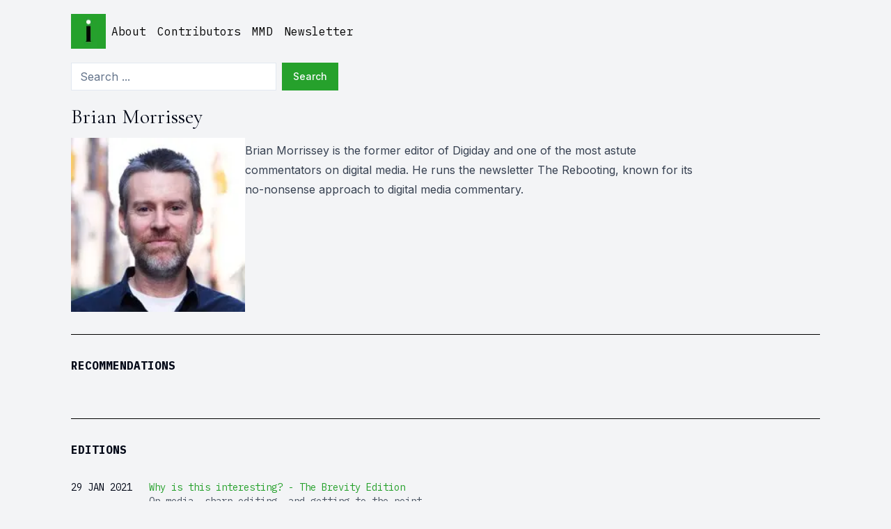

--- FILE ---
content_type: text/html; charset=utf-8
request_url: https://www.interesting.us/contributors/brian-morrissey
body_size: 7959
content:
<!DOCTYPE html><html lang="en" class="__variable_e8ce0c __variable_11c30a __variable_959a30"><head><meta charSet="utf-8"/><meta name="viewport" content="width=device-width, initial-scale=1"/><link rel="stylesheet" href="/_next/static/css/9fff073ad373d5dd.css" data-precedence="next"/><link rel="preload" as="script" fetchPriority="low" href="/_next/static/chunks/webpack-98f142560ff55137.js"/><script src="/_next/static/chunks/220fed5b-61ef49e99c4c46f3.js" async=""></script><script src="/_next/static/chunks/fcfda97f-95cbc3ec0833dbf4.js" async=""></script><script src="/_next/static/chunks/2385-919d97ba5cbd5163.js" async=""></script><script src="/_next/static/chunks/main-app-c877b2a7a8cb4ea3.js" async=""></script><script src="/_next/static/chunks/6338-a1dcbc6e483c67ba.js" async=""></script><script src="/_next/static/chunks/2096-3ef3caf05d1d40c0.js" async=""></script><script src="/_next/static/chunks/4908-75b3323102c78ef6.js" async=""></script><script src="/_next/static/chunks/879-920a003b947ff848.js" async=""></script><script src="/_next/static/chunks/5888-138af6db6f14330f.js" async=""></script><script src="/_next/static/chunks/app/layout-c14029f29a7689e7.js" async=""></script><script src="/_next/static/chunks/app/contributors/%5Bslug%5D/page-1cf8c41ff0a36a40.js" async=""></script><script src="https://clerk.interesting.us/npm/@clerk/clerk-js@5/dist/clerk.browser.js" data-clerk-js-script="true" async="" crossorigin="anonymous" data-clerk-publishable-key="pk_live_Y2xlcmsuaW50ZXJlc3RpbmcudXMk"></script><meta name="next-size-adjust" content=""/><title>Brian Morrissey | WITI Recommends</title><meta name="description" content="Brian Morrissey is the former editor of Digiday and one of the most astute commentators on digital media. He runs the newsletter The Rebooting, known for its no-nonsense approach to digital media commentary."/><link rel="canonical" href="https://www.interesting.us/"/><meta property="og:title" content="Brian Morrissey | WITI Recommends"/><meta property="og:description" content="Brian Morrissey is the former editor of Digiday and one of the most astute commentators on digital media. He runs the newsletter The Rebooting, known for its no-nonsense approach to digital media commentary."/><meta property="og:image" content="https://images.interesting.us/contributors/brian-morrissey.jpg"/><meta name="twitter:card" content="summary_large_image"/><meta name="twitter:title" content="Brian Morrissey | WITI Recommends"/><meta name="twitter:description" content="Brian Morrissey is the former editor of Digiday and one of the most astute commentators on digital media. He runs the newsletter The Rebooting, known for its no-nonsense approach to digital media commentary."/><meta name="twitter:image" content="https://images.interesting.us/contributors/brian-morrissey.jpg"/><link rel="icon" href="/favicon.ico" type="image/x-icon" sizes="256x256"/><script>document.querySelectorAll('body link[rel="icon"], body link[rel="apple-touch-icon"]').forEach(el => document.head.appendChild(el))</script><script src="/_next/static/chunks/polyfills-42372ed130431b0a.js" noModule=""></script></head><body class="flex flex-col min-h-screen bg-gray-100"><nav class="flex pt-5 pl-5 md:px-[8%] gap-5 items-center justify-between sm:justify-start"><a class="inline-block" href="/"><img alt="WITI" loading="lazy" width="50" height="50" decoding="async" data-nimg="1" style="color:transparent" srcSet="/_next/image?url=%2Fwiti-logo.webp&amp;w=64&amp;q=75 1x, /_next/image?url=%2Fwiti-logo.webp&amp;w=128&amp;q=75 2x" src="/_next/image?url=%2Fwiti-logo.webp&amp;w=128&amp;q=75"/></a><div class="sm:hidden cursor-pointer pr-5"><svg xmlns="http://www.w3.org/2000/svg" width="24" height="24" viewBox="0 0 24 24" fill="none" stroke="currentColor" stroke-width="2" stroke-linecap="round" stroke-linejoin="round"><line x1="3" y1="12" x2="21" y2="12"></line><line x1="3" y1="6" x2="21" y2="6"></line><line x1="3" y1="18" x2="21" y2="18"></line></svg></div><div class="hidden sm:flex flex-col sm:flex-row absolute sm:static top-0 left-0 w-screen sm:w-auto h-screen sm:h-auto sm:bg-transparent bg-gray-200 text-black z-10 items-center sm:items-start gap-5 sm:gap-3 justify-center sm:justify-normal"><div class="absolute top-5 right-5 cursor-pointer sm:hidden"><svg xmlns="http://www.w3.org/2000/svg" width="24" height="24" viewBox="0 0 24 24" fill="none" stroke="currentColor" stroke-width="2" stroke-linecap="round" stroke-linejoin="round"><line x1="18" y1="6" x2="6" y2="18"></line><line x1="6" y1="6" x2="18" y2="18"></line></svg></div><a class="font-mono no-underline hover:font-bold sm:mx-2" href="/about">About</a><a class="font-mono no-underline hover:font-bold sm:mx-2" href="/contributors">Contributors</a><a class="font-mono no-underline hover:font-bold sm:mx-2" href="/mmd">MMD</a><a class="font-mono no-underline hover:font-bold sm:mx-2" href="https://whyisthisinteresting.substack.com">Newsletter</a></div></nav><div class="px-5 md:px-[8%] mt-5"><form action="/search" method="get"><div class="flex w-full max-w-sm items-center space-x-2"><input type="search" class="flex h-10 w-full border border-input bg-background px-3 py-2 ring-offset-background file:border-0 file:bg-transparent file:text-sm file:font-medium placeholder:text-muted-foreground focus-visible:outline-none focus-visible:ring-2 focus-visible:ring-ring focus-visible:ring-offset-2 disabled:cursor-not-allowed disabled:opacity-50 rounded-none text-md" placeholder="Search ..." name="q"/><button class="inline-flex items-center justify-center whitespace-nowrap text-sm font-medium ring-offset-background transition-colors focus-visible:outline-none focus-visible:ring-2 focus-visible:ring-ring focus-visible:ring-offset-2 disabled:pointer-events-none disabled:opacity-50 text-primary-foreground hover:bg-primary/90 h-10 px-4 py-2 rounded-none bg-witiGreen" type="submit">Search</button></div></form></div><main class="flex-grow p-5 md:px-[8%]"><div><h1 class="font-serif text-3xl mb-3">Brian Morrissey</h1><div class="flex flex-col md:flex-row gap-5"><img alt="Brian Morrissey" loading="lazy" width="200" height="200" decoding="async" data-nimg="1" class="w-[250px]" style="color:transparent" srcSet="/_next/image?url=https%3A%2F%2Fimages.interesting.us%2Fcontributors%2Fbrian-morrissey.jpg&amp;w=256&amp;q=75 1x, /_next/image?url=https%3A%2F%2Fimages.interesting.us%2Fcontributors%2Fbrian-morrissey.jpg&amp;w=640&amp;q=75 2x" src="/_next/image?url=https%3A%2F%2Fimages.interesting.us%2Fcontributors%2Fbrian-morrissey.jpg&amp;w=640&amp;q=75"/><p class="mt-1 prose">Brian Morrissey is the former editor of Digiday and one of the most astute commentators on digital media. He runs the newsletter The Rebooting, known for its no-nonsense approach to digital media commentary.</p></div><div class="my-8 border-y py-8 border-black"><h3 class="pb-8 font-mono">Recommendations</h3><div class="flex flex-col gap-5"></div></div><h3 class="pb-8 font-mono">Editions</h3><div class="flex gap-3 font-mono items-start text-sm font-light"><div class="w-28"><div></div><div>29  JAN  2021</div></div><div class="w-9/12 flex md:flex-row flex-col-reverse"><div><a class="hover:font-bold no-underline text-witiGreen" href="/editions/why-is-this-interesting-the-brevity">Why is this interesting? - The Brevity Edition</a><p class="text-gray-600 pb-2">On media, sharp editing, and getting to the point </p></div></div></div></div><!--$--><!--/$--><!--$--><!--/$--></main><div class="p-5 md:px-[8%]"><div><div class="my-8 py-8 border-y border-black md:flex gap-12"><div><div class="flex flex-col gap-1 sm:border-none border-b border-black pb-5 mb-5"><div class="font-mono text-sm"><a class="no-underline hover:font-bold" href="/types/books-literature">Books &amp; Literature</a></div><div class="font-mono text-sm"><a class="no-underline hover:font-bold" href="/types/gourmet-fine-foods">Gourmet &amp; Fine Foods</a></div><div class="font-mono text-sm"><a class="no-underline hover:font-bold" href="/types/home-lifestyle">Home &amp; Lifestyle</a></div><div class="font-mono text-sm"><a class="no-underline hover:font-bold" href="/types/hospitality-travel">Hospitality &amp; Travel</a></div><div class="font-mono text-sm"><a class="no-underline hover:font-bold" href="/types/media-entertainment">Media &amp; Entertainment</a></div><div class="font-mono text-sm"><a class="no-underline hover:font-bold" href="/types/office-school-supplies">Office &amp; School Supplies</a></div><div class="font-mono text-sm"><a class="no-underline hover:font-bold" href="/types/other">Other</a></div><div class="font-mono text-sm"><a class="no-underline hover:font-bold" href="/types/specialty-categories">Specialty Categories</a></div><div class="font-mono text-sm"><a class="no-underline hover:font-bold" href="/types/tv-show">TV Show</a></div><div class="font-mono text-sm"><a class="no-underline hover:font-bold" href="/types/technology-gadgets">Technology &amp; Gadgets</a></div></div></div><div><div class="flex flex-col gap-1"><div class="font-mono text-sm"><a class="no-underline hover:font-bold" href="/types/apparel-accessories">Apparel &amp; Accessories</a></div><div class="font-mono text-sm"><a class="no-underline hover:font-bold" href="/types/apps-software">Apps &amp; Software</a></div><div class="font-mono text-sm"><a class="no-underline hover:font-bold" href="/types/attractions-museums">Attractions &amp; Museums</a></div><div class="font-mono text-sm"><a class="no-underline hover:font-bold" href="/types/audio-video">Audio &amp; Video</a></div><div class="font-mono text-sm"><a class="no-underline hover:font-bold" href="/types/beauty-health">Beauty &amp; Health</a></div><div class="font-mono text-sm"><a class="no-underline hover:font-bold" href="/types/childrens-books">Children’s Books</a></div><div class="font-mono text-sm"><a class="no-underline hover:font-bold" href="/types/comics-graphic-novels">Comics &amp; Graphic Novels</a></div><div class="font-mono text-sm"><a class="no-underline hover:font-bold" href="/types/computing-mobile">Computing &amp; Mobile</a></div><div class="font-mono text-sm"><a class="no-underline hover:font-bold" href="/types/fiction">Fiction</a></div><div class="font-mono text-sm"><a class="no-underline hover:font-bold" href="/types/food">Food</a></div><div class="font-mono text-sm"><a class="no-underline hover:font-bold" href="/types/furniture-decor">Furniture &amp; Decor</a></div><div class="font-mono text-sm"><a class="no-underline hover:font-bold" href="/types/gifts-special-occasions">Gifts &amp; Special Occasions</a></div><div class="font-mono text-sm"><a class="no-underline hover:font-bold" href="/types/hotels-inns">Hotels &amp; Inns</a></div><div class="font-mono text-sm"><a class="no-underline hover:font-bold" href="/types/kitchen-cooking">Kitchen &amp; Cooking</a></div><div class="font-mono text-sm"><a class="no-underline hover:font-bold" href="/types/limited-editions-collectibles">Limited Editions &amp; Collectibles</a></div><div class="font-mono text-sm"><a class="no-underline hover:font-bold" href="/types/mobility-transportation">Mobility &amp; Transportation</a></div><div class="font-mono text-sm"><a class="no-underline hover:font-bold" href="/types/movies-films">Movies &amp; Films</a></div><div class="font-mono text-sm"><a class="no-underline hover:font-bold" href="/types/music-albums">Music &amp; Albums</a></div><div class="font-mono text-sm"><a class="no-underline hover:font-bold" href="/types/non-alcoholic-beverages">Non-Alcoholic Beverages</a></div><div class="font-mono text-sm"><a class="no-underline hover:font-bold" href="/types/non-fiction">Non-Fiction</a></div><div class="font-mono text-sm"><a class="no-underline hover:font-bold" href="/types/other-products">Other Products</a></div><div class="font-mono text-sm"><a class="no-underline hover:font-bold" href="/types/outdoor-camping-gear">Outdoor &amp; Camping Gear</a></div><div class="font-mono text-sm"><a class="no-underline hover:font-bold" href="/types/pens-writing-instruments">Pens &amp; Writing Instruments</a></div><div class="font-mono text-sm"><a class="no-underline hover:font-bold" href="/types/restaurants-bars-cafes">Restaurants, Bars, &amp; Cafes</a></div><div class="font-mono text-sm"><a class="no-underline hover:font-bold" href="/types/smart-home-security">Smart Home &amp; Security</a></div><div class="font-mono text-sm"><a class="no-underline hover:font-bold" href="/types/stationary">Stationary</a></div><div class="font-mono text-sm"><a class="no-underline hover:font-bold" href="/types/sustainable-eco-friendly">Sustainable &amp; Eco-Friendly</a></div><div class="font-mono text-sm"><a class="no-underline hover:font-bold" href="/types/tools-hardware-supplies">Tools, Hardware, &amp; Supplies</a></div><div class="font-mono text-sm"><a class="no-underline hover:font-bold" href="/types/toys-games">Toys &amp; Games</a></div><div class="font-mono text-sm"><a class="no-underline hover:font-bold" href="/types/video-games">Video Games</a></div><div class="font-mono text-sm"><a class="no-underline hover:font-bold" href="/types/wearables">Wearables</a></div><div class="font-mono text-sm"><a class="no-underline hover:font-bold" href="/types/wine-spirits">Wine &amp; Spirits</a></div></div></div></div><div class="my-8"><iframe src="https://whyisthisinteresting.substack.com/embed" width="480" height="320" style="border:1px solid #EEE;background:white" frameBorder="0" scrolling="no"></iframe></div><div class="font-mono text-xs">© WITI Industries, LLC.</div></div></div><div role="region" aria-label="Notifications (F8)" tabindex="-1" style="pointer-events:none"><ol tabindex="-1" class="fixed top-0 z-[100] flex max-h-screen w-full flex-col-reverse p-4 sm:bottom-0 sm:right-0 sm:top-auto sm:flex-col md:max-w-[420px]"></ol></div><script src="/_next/static/chunks/webpack-98f142560ff55137.js" async=""></script><script>(self.__next_f=self.__next_f||[]).push([0])</script><script>self.__next_f.push([1,"1:\"$Sreact.fragment\"\n3:I[59109,[],\"\"]\n4:I[28673,[],\"\"]\n6:I[74939,[],\"MetadataBoundary\"]\n8:I[74939,[],\"OutletBoundary\"]\nb:I[89457,[],\"AsyncMetadataOutlet\"]\nd:I[74939,[],\"ViewportBoundary\"]\nf:I[76444,[],\"\"]\n10:\"$Sreact.suspense\"\n11:I[89457,[],\"AsyncMetadata\"]\n:HL[\"/_next/static/media/035951aefad7b653-s.p.woff2\",\"font\",{\"crossOrigin\":\"\",\"type\":\"font/woff2\"}]\n:HL[\"/_next/static/media/3478b6abef19b3b3-s.p.woff2\",\"font\",{\"crossOrigin\":\"\",\"type\":\"font/woff2\"}]\n:HL[\"/_next/static/media/e4af272ccee01ff0-s.p.woff2\",\"font\",{\"crossOrigin\":\"\",\"type\":\"font/woff2\"}]\n:HL[\"/_next/static/media/fc6b86356f45d8cd-s.p.woff2\",\"font\",{\"crossOrigin\":\"\",\"type\":\"font/woff2\"}]\n:HL[\"/_next/static/css/9fff073ad373d5dd.css\",\"style\"]\n0:{\"P\":null,\"b\":\"B9CbglPQtF3ILSVWGSd8x\",\"p\":\"\",\"c\":[\"\",\"contributors\",\"brian-morrissey\"],\"i\":false,\"f\":[[[\"\",{\"children\":[\"contributors\",{\"children\":[[\"slug\",\"brian-morrissey\",\"d\"],{\"children\":[\"__PAGE__\",{}]}]}]},\"$undefined\",\"$undefined\",true],[\"\",[\"$\",\"$1\",\"c\",{\"children\":[[[\"$\",\"link\",\"0\",{\"rel\":\"stylesheet\",\"href\":\"/_next/static/css/9fff073ad373d5dd.css\",\"precedence\":\"next\",\"crossOrigin\":\"$undefined\",\"nonce\":\"$undefined\"}]],\"$L2\"]}],{\"children\":[\"contributors\",[\"$\",\"$1\",\"c\",{\"children\":[null,[\"$\",\"$L3\",null,{\"parallelRouterKey\":\"children\",\"error\":\"$undefined\",\"errorStyles\":\"$undefined\",\"errorScripts\":\"$undefined\",\"template\":[\"$\",\"$L4\",null,{}],\"templateStyles\":\"$undefined\",\"templateScripts\":\"$undefined\",\"notFound\":\"$undefined\",\"forbidden\":\"$undefined\",\"unauthorized\":\"$undefined\"}]]}],{\"children\":[[\"slug\",\"brian-morrissey\",\"d\"],[\"$\",\"$1\",\"c\",{\"children\":[null,[\"$\",\"$L3\",null,{\"parallelRouterKey\":\"children\",\"error\":\"$undefined\",\"errorStyles\":\"$undefined\",\"errorScripts\":\"$undefined\",\"template\":[\"$\",\"$L4\",null,{}],\"templateStyles\":\"$undefined\",\"templateScripts\":\"$undefined\",\"notFound\":\"$undefined\",\"forbidden\":\"$undefined\",\"unauthorized\":\"$undefined\"}]]}],{\"children\":[\"__PAGE__\",[\"$\",\"$1\",\"c\",{\"children\":[\"$L5\",[\"$\",\"$L6\",null,{\"children\":\"$L7\"}],null,[\"$\",\"$L8\",null,{\"children\":[\"$L9\",\"$La\",[\"$\",\"$Lb\",null,{\"promi"])</script><script>self.__next_f.push([1,"se\":\"$@c\"}]]}]]}],{},null,false]},null,false]},null,false]},null,false],[\"$\",\"$1\",\"h\",{\"children\":[null,[\"$\",\"$1\",\"L_c6venlItCir8rCfDDq7\",{\"children\":[[\"$\",\"$Ld\",null,{\"children\":\"$Le\"}],[\"$\",\"meta\",null,{\"name\":\"next-size-adjust\",\"content\":\"\"}]]}],null]}],false]],\"m\":\"$undefined\",\"G\":[\"$f\",\"$undefined\"],\"s\":false,\"S\":false}\n7:[\"$\",\"$10\",null,{\"fallback\":null,\"children\":[\"$\",\"$L11\",null,{\"promise\":\"$@12\"}]}]\na:null\ne:[[\"$\",\"meta\",\"0\",{\"charSet\":\"utf-8\"}],[\"$\",\"meta\",\"1\",{\"name\":\"viewport\",\"content\":\"width=device-width, initial-scale=1\"}]]\n9:null\n"])</script><script>self.__next_f.push([1,"12:{\"metadata\":[[\"$\",\"title\",\"0\",{\"children\":\"Brian Morrissey | WITI Recommends\"}],[\"$\",\"meta\",\"1\",{\"name\":\"description\",\"content\":\"Brian Morrissey is the former editor of Digiday and one of the most astute commentators on digital media. He runs the newsletter The Rebooting, known for its no-nonsense approach to digital media commentary.\"}],[\"$\",\"link\",\"2\",{\"rel\":\"canonical\",\"href\":\"https://www.interesting.us/\"}],[\"$\",\"meta\",\"3\",{\"property\":\"og:title\",\"content\":\"Brian Morrissey | WITI Recommends\"}],[\"$\",\"meta\",\"4\",{\"property\":\"og:description\",\"content\":\"Brian Morrissey is the former editor of Digiday and one of the most astute commentators on digital media. He runs the newsletter The Rebooting, known for its no-nonsense approach to digital media commentary.\"}],[\"$\",\"meta\",\"5\",{\"property\":\"og:image\",\"content\":\"https://images.interesting.us/contributors/brian-morrissey.jpg\"}],[\"$\",\"meta\",\"6\",{\"name\":\"twitter:card\",\"content\":\"summary_large_image\"}],[\"$\",\"meta\",\"7\",{\"name\":\"twitter:title\",\"content\":\"Brian Morrissey | WITI Recommends\"}],[\"$\",\"meta\",\"8\",{\"name\":\"twitter:description\",\"content\":\"Brian Morrissey is the former editor of Digiday and one of the most astute commentators on digital media. He runs the newsletter The Rebooting, known for its no-nonsense approach to digital media commentary.\"}],[\"$\",\"meta\",\"9\",{\"name\":\"twitter:image\",\"content\":\"https://images.interesting.us/contributors/brian-morrissey.jpg\"}],[\"$\",\"link\",\"10\",{\"rel\":\"icon\",\"href\":\"/favicon.ico\",\"type\":\"image/x-icon\",\"sizes\":\"256x256\"}]],\"error\":null,\"digest\":\"$undefined\"}\nc:{\"metadata\":\"$12:metadata\",\"error\":null,\"digest\":\"$undefined\"}\n"])</script><script>self.__next_f.push([1,"13:I[29027,[\"6338\",\"static/chunks/6338-a1dcbc6e483c67ba.js\",\"2096\",\"static/chunks/2096-3ef3caf05d1d40c0.js\",\"4908\",\"static/chunks/4908-75b3323102c78ef6.js\",\"879\",\"static/chunks/879-920a003b947ff848.js\",\"5888\",\"static/chunks/5888-138af6db6f14330f.js\",\"7177\",\"static/chunks/app/layout-c14029f29a7689e7.js\"],\"ClientClerkProvider\"]\n14:I[2419,[\"6338\",\"static/chunks/6338-a1dcbc6e483c67ba.js\",\"2096\",\"static/chunks/2096-3ef3caf05d1d40c0.js\",\"4908\",\"static/chunks/4908-75b3323102c78ef6.js\",\"879\",\"static/chunks/879-920a003b947ff848.js\",\"5888\",\"static/chunks/5888-138af6db6f14330f.js\",\"7177\",\"static/chunks/app/layout-c14029f29a7689e7.js\"],\"default\"]\n15:I[57208,[\"6338\",\"static/chunks/6338-a1dcbc6e483c67ba.js\",\"6263\",\"static/chunks/app/contributors/%5Bslug%5D/page-1cf8c41ff0a36a40.js\"],\"\"]\n16:I[41456,[\"6338\",\"static/chunks/6338-a1dcbc6e483c67ba.js\",\"2096\",\"static/chunks/2096-3ef3caf05d1d40c0.js\",\"4908\",\"static/chunks/4908-75b3323102c78ef6.js\",\"879\",\"static/chunks/879-920a003b947ff848.js\",\"5888\",\"static/chunks/5888-138af6db6f14330f.js\",\"7177\",\"static/chunks/app/layout-c14029f29a7689e7.js\"],\"Toaster\"]\n17:I[32607,[\"6338\",\"static/chunks/6338-a1dcbc6e483c67ba.js\",\"2096\",\"static/chunks/2096-3ef3caf05d1d40c0.js\",\"4908\",\"static/chunks/4908-75b3323102c78ef6.js\",\"879\",\"static/chunks/879-920a003b947ff848.js\",\"5888\",\"static/chunks/5888-138af6db6f14330f.js\",\"7177\",\"static/chunks/app/layout-c14029f29a7689e7.js\"],\"Analytics\"]\n"])</script><script>self.__next_f.push([1,"2:[\"$\",\"$L13\",null,{\"publishableKey\":\"pk_live_Y2xlcmsuaW50ZXJlc3RpbmcudXMk\",\"clerkJSUrl\":\"$undefined\",\"clerkJSVersion\":\"$undefined\",\"proxyUrl\":\"\",\"domain\":\"\",\"isSatellite\":false,\"signInUrl\":\"\",\"signUpUrl\":\"\",\"signInForceRedirectUrl\":\"\",\"signUpForceRedirectUrl\":\"\",\"signInFallbackRedirectUrl\":\"\",\"signUpFallbackRedirectUrl\":\"\",\"afterSignInUrl\":\"\",\"afterSignUpUrl\":\"\",\"telemetry\":{\"disabled\":false,\"debug\":false},\"sdkMetadata\":{\"name\":\"@clerk/nextjs\",\"version\":\"6.18.0\",\"environment\":\"production\"},\"nonce\":\"\",\"initialState\":null,\"children\":[\"$\",\"html\",null,{\"lang\":\"en\",\"className\":\"__variable_e8ce0c __variable_11c30a __variable_959a30\",\"children\":[\"$\",\"body\",null,{\"className\":\"flex flex-col min-h-screen bg-gray-100\",\"children\":[[\"$\",\"$L14\",null,{}],[\"$\",\"div\",null,{\"className\":\"px-5 md:px-[8%] mt-5\",\"children\":[\"$\",\"form\",null,{\"action\":\"/search\",\"method\":\"get\",\"children\":[\"$\",\"div\",null,{\"className\":\"flex w-full max-w-sm items-center space-x-2\",\"children\":[[\"$\",\"input\",null,{\"type\":\"search\",\"className\":\"flex h-10 w-full border border-input bg-background px-3 py-2 ring-offset-background file:border-0 file:bg-transparent file:text-sm file:font-medium placeholder:text-muted-foreground focus-visible:outline-none focus-visible:ring-2 focus-visible:ring-ring focus-visible:ring-offset-2 disabled:cursor-not-allowed disabled:opacity-50 rounded-none text-md\",\"ref\":\"$undefined\",\"name\":\"q\",\"placeholder\":\"Search ...\"}],[\"$\",\"button\",null,{\"className\":\"inline-flex items-center justify-center whitespace-nowrap text-sm font-medium ring-offset-background transition-colors focus-visible:outline-none focus-visible:ring-2 focus-visible:ring-ring focus-visible:ring-offset-2 disabled:pointer-events-none disabled:opacity-50 text-primary-foreground hover:bg-primary/90 h-10 px-4 py-2 rounded-none bg-witiGreen\",\"ref\":\"$undefined\",\"type\":\"submit\",\"children\":\"Search\"}]]}]}]}],[\"$\",\"main\",null,{\"className\":\"flex-grow p-5 md:px-[8%]\",\"children\":[\"$\",\"$L3\",null,{\"parallelRouterKey\":\"children\",\"error\":\"$undefined\",\"errorStyles\":\"$undefined\",\"errorScripts\":\"$undefined\",\"template\":[\"$\",\"$L4\",null,{}],\"templateStyles\":\"$undefined\",\"templateScripts\":\"$undefined\",\"notFound\":[[[\"$\",\"title\",null,{\"children\":\"404: This page could not be found.\"}],[\"$\",\"div\",null,{\"style\":{\"fontFamily\":\"system-ui,\\\"Segoe UI\\\",Roboto,Helvetica,Arial,sans-serif,\\\"Apple Color Emoji\\\",\\\"Segoe UI Emoji\\\"\",\"height\":\"100vh\",\"textAlign\":\"center\",\"display\":\"flex\",\"flexDirection\":\"column\",\"alignItems\":\"center\",\"justifyContent\":\"center\"},\"children\":[\"$\",\"div\",null,{\"children\":[[\"$\",\"style\",null,{\"dangerouslySetInnerHTML\":{\"__html\":\"body{color:#000;background:#fff;margin:0}.next-error-h1{border-right:1px solid rgba(0,0,0,.3)}@media (prefers-color-scheme:dark){body{color:#fff;background:#000}.next-error-h1{border-right:1px solid rgba(255,255,255,.3)}}\"}}],[\"$\",\"h1\",null,{\"className\":\"next-error-h1\",\"style\":{\"display\":\"inline-block\",\"margin\":\"0 20px 0 0\",\"padding\":\"0 23px 0 0\",\"fontSize\":24,\"fontWeight\":500,\"verticalAlign\":\"top\",\"lineHeight\":\"49px\"},\"children\":404}],[\"$\",\"div\",null,{\"style\":{\"display\":\"inline-block\"},\"children\":[\"$\",\"h2\",null,{\"style\":{\"fontSize\":14,\"fontWeight\":400,\"lineHeight\":\"49px\",\"margin\":0},\"children\":\"This page could not be found.\"}]}]]}]}]],[]],\"forbidden\":\"$undefined\",\"unauthorized\":\"$undefined\"}]}],[\"$\",\"div\",null,{\"className\":\"p-5 md:px-[8%]\",\"children\":[\"$\",\"div\",null,{\"children\":[[\"$\",\"div\",null,{\"className\":\"my-8 py-8 border-y border-black md:flex gap-12\",\"children\":[[\"$\",\"div\",null,{\"children\":[\"$\",\"div\",null,{\"className\":\"flex flex-col gap-1 sm:border-none border-b border-black pb-5 mb-5\",\"children\":[[\"$\",\"div\",\"277bfa60-8c84-4a39-a348-7a60ae21c4a2\",{\"className\":\"font-mono text-sm\",\"children\":[\"$\",\"$L15\",null,{\"className\":\"no-underline hover:font-bold\",\"href\":\"/types/books-literature\",\"children\":\"Books \u0026 Literature\"}]}],[\"$\",\"div\",\"f5ae95d9-cb11-4cc8-8488-f4004c211481\",{\"className\":\"font-mono text-sm\",\"children\":[\"$\",\"$L15\",null,{\"className\":\"no-underline hover:font-bold\",\"href\":\"/types/gourmet-fine-foods\",\"children\":\"Gourmet \u0026 Fine Foods\"}]}],[\"$\",\"div\",\"8cd264f3-ded7-48ec-bf1a-e075659105d9\",{\"className\":\"font-mono text-sm\",\"children\":[\"$\",\"$L15\",null,{\"className\":\"no-underline hover:font-bold\",\"href\":\"/types/home-lifestyle\",\"children\":\"Home \u0026 Lifestyle\"}]}],[\"$\",\"div\",\"2bc03133-d0b3-41b7-8c2b-d2c2901a2bf4\",{\"className\":\"font-mono text-sm\",\"children\":[\"$\",\"$L15\",null,{\"className\":\"no-underline hover:font-bold\",\"href\":\"/types/hospitality-travel\",\"children\":\"Hospitality \u0026 Travel\"}]}],[\"$\",\"div\",\"9306b9ab-d969-4ecd-ae22-22e5854bdd28\",{\"className\":\"font-mono text-sm\",\"children\":[\"$\",\"$L15\",null,{\"className\":\"no-underline hover:font-bold\",\"href\":\"/types/media-entertainment\",\"children\":\"Media \u0026 Entertainment\"}]}],[\"$\",\"div\",\"518407b5-0796-4f1a-b9a1-1a49e95b58c3\",{\"className\":\"font-mono text-sm\",\"children\":[\"$\",\"$L15\",null,{\"className\":\"no-underline hover:font-bold\",\"href\":\"/types/office-school-supplies\",\"children\":\"Office \u0026 School Supplies\"}]}],[\"$\",\"div\",\"aae321f2-2cab-4763-8c10-3dd2898cdb24\",{\"className\":\"font-mono text-sm\",\"children\":[\"$\",\"$L15\",null,{\"className\":\"no-underline hover:font-bold\",\"href\":\"/types/other\",\"children\":\"Other\"}]}],[\"$\",\"div\",\"82ded535-9836-4370-9462-f4d926d50d0c\",{\"className\":\"font-mono text-sm\",\"children\":[\"$\",\"$L15\",null,{\"className\":\"no-underline hover:font-bold\",\"href\":\"/types/specialty-categories\",\"children\":\"Specialty Categories\"}]}],[\"$\",\"div\",\"8108f0ca-76af-4385-96e6-12e40e5ec0aa\",{\"className\":\"font-mono text-sm\",\"children\":[\"$\",\"$L15\",null,{\"className\":\"no-underline hover:font-bold\",\"href\":\"/types/tv-show\",\"children\":\"TV Show\"}]}],[\"$\",\"div\",\"328632f3-35fc-4605-8db4-70ec7c87b68f\",{\"className\":\"font-mono text-sm\",\"children\":[\"$\",\"$L15\",null,{\"className\":\"no-underline hover:font-bold\",\"href\":\"/types/technology-gadgets\",\"children\":\"Technology \u0026 Gadgets\"}]}]]}]}],[\"$\",\"div\",null,{\"children\":[\"$\",\"div\",null,{\"className\":\"flex flex-col gap-1\",\"children\":[[\"$\",\"div\",\"a79a2058-2cf5-4208-87a1-56cd0ac0b66e\",{\"className\":\"font-mono text-sm\",\"children\":[\"$\",\"$L15\",null,{\"className\":\"no-underline hover:font-bold\",\"href\":\"/types/apparel-accessories\",\"children\":\"Apparel \u0026 Accessories\"}]}],[\"$\",\"div\",\"aa4b3327-69e9-4735-a7b0-d1e8765581b5\",{\"className\":\"font-mono text-sm\",\"children\":[\"$\",\"$L15\",null,{\"className\":\"no-underline hover:font-bold\",\"href\":\"/types/apps-software\",\"children\":\"Apps \u0026 Software\"}]}],[\"$\",\"div\",\"04f7f38b-94ed-48ae-9d97-7530b1880bc5\",{\"className\":\"font-mono text-sm\",\"children\":[\"$\",\"$L15\",null,{\"className\":\"no-underline hover:font-bold\",\"href\":\"/types/attractions-museums\",\"children\":\"Attractions \u0026 Museums\"}]}],[\"$\",\"div\",\"da0dba2d-ffd3-4a08-bfbb-87de08428eab\",{\"className\":\"font-mono text-sm\",\"children\":[\"$\",\"$L15\",null,{\"className\":\"no-underline hover:font-bold\",\"href\":\"/types/audio-video\",\"children\":\"Audio \u0026 Video\"}]}],[\"$\",\"div\",\"6e14241a-498c-47fe-a146-4c62b6800e2f\",{\"className\":\"font-mono text-sm\",\"children\":[\"$\",\"$L15\",null,{\"className\":\"no-underline hover:font-bold\",\"href\":\"/types/beauty-health\",\"children\":\"Beauty \u0026 Health\"}]}],[\"$\",\"div\",\"7817aa50-9eab-4774-a5e6-2a96142d2e5e\",{\"className\":\"font-mono text-sm\",\"children\":[\"$\",\"$L15\",null,{\"className\":\"no-underline hover:font-bold\",\"href\":\"/types/childrens-books\",\"children\":\"Children’s Books\"}]}],[\"$\",\"div\",\"f59ec885-d220-4dd8-a098-a292e21d960a\",{\"className\":\"font-mono text-sm\",\"children\":[\"$\",\"$L15\",null,{\"className\":\"no-underline hover:font-bold\",\"href\":\"/types/comics-graphic-novels\",\"children\":\"Comics \u0026 Graphic Novels\"}]}],[\"$\",\"div\",\"9a6fc55d-e83c-4af9-a7b8-8b4ee04d883c\",{\"className\":\"font-mono text-sm\",\"children\":[\"$\",\"$L15\",null,{\"className\":\"no-underline hover:font-bold\",\"href\":\"/types/computing-mobile\",\"children\":\"Computing \u0026 Mobile\"}]}],[\"$\",\"div\",\"37dbcc16-9727-4e07-8ee2-79a893bde6c4\",{\"className\":\"font-mono text-sm\",\"children\":[\"$\",\"$L15\",null,{\"className\":\"no-underline hover:font-bold\",\"href\":\"/types/fiction\",\"children\":\"Fiction\"}]}],[\"$\",\"div\",\"1201d7b8-c493-4a99-91bd-469cc59825d2\",{\"className\":\"font-mono text-sm\",\"children\":[\"$\",\"$L15\",null,{\"className\":\"no-underline hover:font-bold\",\"href\":\"/types/food\",\"children\":\"Food\"}]}],[\"$\",\"div\",\"3e54fe1a-50d6-4ab6-955a-b4e755e8e519\",{\"className\":\"font-mono text-sm\",\"children\":[\"$\",\"$L15\",null,{\"className\":\"no-underline hover:font-bold\",\"href\":\"/types/furniture-decor\",\"children\":\"Furniture \u0026 Decor\"}]}],[\"$\",\"div\",\"e9f27b1a-4835-4bfb-a76e-0effd406968c\",{\"className\":\"font-mono text-sm\",\"children\":[\"$\",\"$L15\",null,{\"className\":\"no-underline hover:font-bold\",\"href\":\"/types/gifts-special-occasions\",\"children\":\"Gifts \u0026 Special Occasions\"}]}],[\"$\",\"div\",\"20b5cdcc-32df-4ae3-b3c4-c927ee456eff\",{\"className\":\"font-mono text-sm\",\"children\":[\"$\",\"$L15\",null,{\"className\":\"no-underline hover:font-bold\",\"href\":\"/types/hotels-inns\",\"children\":\"Hotels \u0026 Inns\"}]}],[\"$\",\"div\",\"fd7e683b-e97b-4cef-becf-c8f38a3d04fa\",{\"className\":\"font-mono text-sm\",\"children\":[\"$\",\"$L15\",null,{\"className\":\"no-underline hover:font-bold\",\"href\":\"/types/kitchen-cooking\",\"children\":\"Kitchen \u0026 Cooking\"}]}],[\"$\",\"div\",\"52825987-bb6d-4b39-a245-92ab2fa9e500\",{\"className\":\"font-mono text-sm\",\"children\":[\"$\",\"$L15\",null,{\"className\":\"no-underline hover:font-bold\",\"href\":\"/types/limited-editions-collectibles\",\"children\":\"Limited Editions \u0026 Collectibles\"}]}],[\"$\",\"div\",\"10bb322d-4b4f-4f8e-bdba-31e3af162c85\",{\"className\":\"font-mono text-sm\",\"children\":[\"$\",\"$L15\",null,{\"className\":\"no-underline hover:font-bold\",\"href\":\"/types/mobility-transportation\",\"children\":\"Mobility \u0026 Transportation\"}]}],[\"$\",\"div\",\"09e04a38-da31-4a5a-8228-c7327c469932\",{\"className\":\"font-mono text-sm\",\"children\":[\"$\",\"$L15\",null,{\"className\":\"no-underline hover:font-bold\",\"href\":\"/types/movies-films\",\"children\":\"Movies \u0026 Films\"}]}],[\"$\",\"div\",\"98e85698-660a-4536-ba1a-89c1b2f4f2c8\",{\"className\":\"font-mono text-sm\",\"children\":[\"$\",\"$L15\",null,{\"className\":\"no-underline hover:font-bold\",\"href\":\"/types/music-albums\",\"children\":\"Music \u0026 Albums\"}]}],[\"$\",\"div\",\"7051be9f-00e0-4d6c-8270-05808408f66c\",{\"className\":\"font-mono text-sm\",\"children\":[\"$\",\"$L15\",null,{\"className\":\"no-underline hover:font-bold\",\"href\":\"/types/non-alcoholic-beverages\",\"children\":\"Non-Alcoholic Beverages\"}]}],[\"$\",\"div\",\"4d8e4473-ad5b-4146-a5e6-a80d7163d261\",{\"className\":\"font-mono text-sm\",\"children\":[\"$\",\"$L15\",null,{\"className\":\"no-underline hover:font-bold\",\"href\":\"/types/non-fiction\",\"children\":\"Non-Fiction\"}]}],[\"$\",\"div\",\"8fdae7b7-4d57-4ebc-a334-913dd9e08518\",{\"className\":\"font-mono text-sm\",\"children\":[\"$\",\"$L15\",null,{\"className\":\"no-underline hover:font-bold\",\"href\":\"/types/other-products\",\"children\":\"Other Products\"}]}],[\"$\",\"div\",\"3f0272e9-b26c-4360-a0fa-eeab9f2181cb\",{\"className\":\"font-mono text-sm\",\"children\":[\"$\",\"$L15\",null,{\"className\":\"no-underline hover:font-bold\",\"href\":\"/types/outdoor-camping-gear\",\"children\":\"Outdoor \u0026 Camping Gear\"}]}],[\"$\",\"div\",\"1039062e-a52e-4cc6-8d23-bbf20f8b3ac0\",{\"className\":\"font-mono text-sm\",\"children\":[\"$\",\"$L15\",null,{\"className\":\"no-underline hover:font-bold\",\"href\":\"/types/pens-writing-instruments\",\"children\":\"Pens \u0026 Writing Instruments\"}]}],[\"$\",\"div\",\"3cb5bb23-7836-4135-9567-f4b209b7d7c4\",{\"className\":\"font-mono text-sm\",\"children\":[\"$\",\"$L15\",null,{\"className\":\"no-underline hover:font-bold\",\"href\":\"/types/restaurants-bars-cafes\",\"children\":\"Restaurants, Bars, \u0026 Cafes\"}]}],[\"$\",\"div\",\"389a2e82-2f76-4b21-86e4-bf213a731c0d\",{\"className\":\"font-mono text-sm\",\"children\":[\"$\",\"$L15\",null,{\"className\":\"no-underline hover:font-bold\",\"href\":\"/types/smart-home-security\",\"children\":\"Smart Home \u0026 Security\"}]}],[\"$\",\"div\",\"4c5e92e7-8949-418d-9351-9bd1a5210631\",{\"className\":\"font-mono text-sm\",\"children\":[\"$\",\"$L15\",null,{\"className\":\"no-underline hover:font-bold\",\"href\":\"/types/stationary\",\"children\":\"Stationary\"}]}],[\"$\",\"div\",\"494c7b81-d6ca-4dc8-ae9a-7cb27969d7fb\",{\"className\":\"font-mono text-sm\",\"children\":[\"$\",\"$L15\",null,{\"className\":\"no-underline hover:font-bold\",\"href\":\"/types/sustainable-eco-friendly\",\"children\":\"Sustainable \u0026 Eco-Friendly\"}]}],[\"$\",\"div\",\"060fa749-1eda-4925-a277-282cdd3b18a4\",{\"className\":\"font-mono text-sm\",\"children\":[\"$\",\"$L15\",null,{\"className\":\"no-underline hover:font-bold\",\"href\":\"/types/tools-hardware-supplies\",\"children\":\"Tools, Hardware, \u0026 Supplies\"}]}],[\"$\",\"div\",\"036207df-e8a0-4993-b2e5-f3c41a9bf63f\",{\"className\":\"font-mono text-sm\",\"children\":[\"$\",\"$L15\",null,{\"className\":\"no-underline hover:font-bold\",\"href\":\"/types/toys-games\",\"children\":\"Toys \u0026 Games\"}]}],[\"$\",\"div\",\"1de79e76-5fb7-46d1-8184-760404173b67\",{\"className\":\"font-mono text-sm\",\"children\":[\"$\",\"$L15\",null,{\"className\":\"no-underline hover:font-bold\",\"href\":\"/types/video-games\",\"children\":\"Video Games\"}]}],[\"$\",\"div\",\"7e084d31-c018-4dbd-a98c-6955c47b2494\",{\"className\":\"font-mono text-sm\",\"children\":[\"$\",\"$L15\",null,{\"className\":\"no-underline hover:font-bold\",\"href\":\"/types/wearables\",\"children\":\"Wearables\"}]}],[\"$\",\"div\",\"84bf4d63-d10b-469a-957f-ad0d34469be3\",{\"className\":\"font-mono text-sm\",\"children\":[\"$\",\"$L15\",null,{\"className\":\"no-underline hover:font-bold\",\"href\":\"/types/wine-spirits\",\"children\":\"Wine \u0026 Spirits\"}]}]]}]}]]}],[\"$\",\"div\",null,{\"className\":\"my-8\",\"children\":[\"$\",\"iframe\",null,{\"src\":\"https://whyisthisinteresting.substack.com/embed\",\"width\":\"480\",\"height\":\"320\",\"style\":{\"border\":\"1px solid #EEE\",\"background\":\"white\"},\"frameBorder\":\"0\",\"scrolling\":\"no\"}]}],[\"$\",\"div\",null,{\"className\":\"font-mono text-xs\",\"children\":\"© WITI Industries, LLC.\"}]]}]}],[\"$\",\"$L16\",null,{}],[\"$\",\"$L17\",null,{}]]}]}]}]\n"])</script><script>self.__next_f.push([1,"18:I[64033,[\"6338\",\"static/chunks/6338-a1dcbc6e483c67ba.js\",\"6263\",\"static/chunks/app/contributors/%5Bslug%5D/page-1cf8c41ff0a36a40.js\"],\"Image\"]\n5:[\"$\",\"div\",null,{\"children\":[[\"$\",\"h1\",null,{\"className\":\"font-serif text-3xl mb-3\",\"children\":\"Brian Morrissey\"}],[\"$\",\"div\",null,{\"className\":\"flex flex-col md:flex-row gap-5\",\"children\":[[\"$\",\"$L18\",null,{\"src\":\"https://images.interesting.us/contributors/brian-morrissey.jpg\",\"alt\":\"Brian Morrissey\",\"width\":200,\"height\":200,\"className\":\"w-[250px]\"}],[\"$\",\"p\",null,{\"className\":\"mt-1 prose\",\"children\":\"Brian Morrissey is the former editor of Digiday and one of the most astute commentators on digital media. He runs the newsletter The Rebooting, known for its no-nonsense approach to digital media commentary.\"}]]}],[\"$\",\"div\",null,{\"className\":\"my-8 border-y py-8 border-black\",\"children\":[[\"$\",\"h3\",null,{\"className\":\"pb-8 font-mono\",\"children\":\"Recommendations\"}],[\"$\",\"div\",null,{\"className\":\"flex flex-col gap-5\",\"children\":[]}]]}],[\"$\",\"h3\",null,{\"className\":\"pb-8 font-mono\",\"children\":\"Editions\"}],[[\"$\",\"div\",\"726d7829-4aa4-4980-b05e-7545462c0d50,726d7829-4aa4-4980-b05e-7545462c0d50\",{\"className\":\"flex gap-3 font-mono items-start text-sm font-light\",\"children\":[[\"$\",\"div\",null,{\"className\":\"w-28\",\"children\":[[\"$\",\"div\",null,{\"children\":\"$undefined\"}],[\"$\",\"div\",null,{\"children\":\"29  JAN  2021\"}]]}],[\"$\",\"div\",null,{\"className\":\"w-9/12 flex md:flex-row flex-col-reverse\",\"children\":[\"$undefined\",[\"$\",\"div\",null,{\"children\":[\"$undefined\",[\"$\",\"$L15\",null,{\"className\":\"hover:font-bold no-underline text-witiGreen\",\"href\":\"/editions/why-is-this-interesting-the-brevity\",\"children\":\"Why is this interesting? - The Brevity Edition\"}],[\"$\",\"p\",null,{\"className\":\"text-gray-600 pb-2\",\"children\":[\"On media, sharp editing, and getting to the point \",null]}]]}]]}]]}]]]}]\n"])</script></body></html>

--- FILE ---
content_type: text/x-component
request_url: https://www.interesting.us/types/hospitality-travel?_rsc=1f225
body_size: -312
content:
0:{"b":"B9CbglPQtF3ILSVWGSd8x","f":[["children","types",["types",{"children":[["slug","hospitality-travel","d"],{"children":["__PAGE__",{}]}]}],null,[null,null],false]],"S":false}


--- FILE ---
content_type: text/x-component
request_url: https://www.interesting.us/types/home-lifestyle?_rsc=1f225
body_size: -318
content:
0:{"b":"B9CbglPQtF3ILSVWGSd8x","f":[["children","types",["types",{"children":[["slug","home-lifestyle","d"],{"children":["__PAGE__",{}]}]}],null,[null,null],false]],"S":false}


--- FILE ---
content_type: text/x-component
request_url: https://www.interesting.us/?_rsc=1f225
body_size: 33896
content:
1:"$Sreact.fragment"
4:I[74939,[],"OutletBoundary"]
7:I[74939,[],"ViewportBoundary"]
9:I[74939,[],"MetadataBoundary"]
b:I[76444,[],""]
:HL["/_next/static/media/035951aefad7b653-s.p.woff2","font",{"crossOrigin":"","type":"font/woff2"}]
:HL["/_next/static/media/3478b6abef19b3b3-s.p.woff2","font",{"crossOrigin":"","type":"font/woff2"}]
:HL["/_next/static/media/e4af272ccee01ff0-s.p.woff2","font",{"crossOrigin":"","type":"font/woff2"}]
:HL["/_next/static/media/fc6b86356f45d8cd-s.p.woff2","font",{"crossOrigin":"","type":"font/woff2"}]
:HL["/_next/static/css/9fff073ad373d5dd.css","style"]
0:{"P":null,"b":"B9CbglPQtF3ILSVWGSd8x","p":"","c":["",""],"i":false,"f":[[["",{"children":["__PAGE__",{}]},"$undefined","$undefined",true],["",["$","$1","c",{"children":[[["$","link","0",{"rel":"stylesheet","href":"/_next/static/css/9fff073ad373d5dd.css","precedence":"next","crossOrigin":"$undefined","nonce":"$undefined"}]],"$L2"]}],{"children":["__PAGE__",["$","$1","c",{"children":["$L3","$undefined",null,["$","$L4",null,{"children":["$L5","$L6",null]}]]}],{},null,false]},null,false],["$","$1","h",{"children":[null,["$","$1","6v8c_IzY6Uh9RBSf56nfx",{"children":[["$","$L7",null,{"children":"$L8"}],["$","meta",null,{"name":"next-size-adjust","content":""}]]}],["$","$L9",null,{"children":"$La"}]]}],false]],"m":"$undefined","G":["$b","$undefined"],"s":false,"S":true}
8:[["$","meta","0",{"charSet":"utf-8"}],["$","meta","1",{"name":"viewport","content":"width=device-width, initial-scale=1"}]]
5:null
6:null
a:[["$","title","0",{"children":"WITI Recommends"}],["$","meta","1",{"name":"description","content":"Product recommendations for the intellectually omnivorous."}],["$","link","2",{"rel":"canonical","href":"https://www.interesting.us/"}],["$","meta","3",{"property":"og:title","content":"WITI Recommends"}],["$","meta","4",{"property":"og:description","content":"Product recommendations for the intellectually omnivorous."}],["$","meta","5",{"property":"og:image","content":"https://interesting.us/witi-recommends-og.jpg"}],["$","meta","6",{"name":"twitter:card","content":"summary_large_image"}],["$","meta","7",{"name":"twitter:title","content":"WITI Recommends"}],["$","meta","8",{"name":"twitter:description","content":"Product recommendations for the intellectually omnivorous."}],["$","meta","9",{"name":"twitter:image","content":"https://interesting.us/witi-recommends-og.jpg"}],["$","link","10",{"rel":"icon","href":"/favicon.ico","type":"image/x-icon","sizes":"256x256"}]]
c:I[29027,["6338","static/chunks/6338-a1dcbc6e483c67ba.js","2096","static/chunks/2096-3ef3caf05d1d40c0.js","4908","static/chunks/4908-75b3323102c78ef6.js","879","static/chunks/879-920a003b947ff848.js","5888","static/chunks/5888-138af6db6f14330f.js","7177","static/chunks/app/layout-c14029f29a7689e7.js"],"ClientClerkProvider"]
d:I[2419,["6338","static/chunks/6338-a1dcbc6e483c67ba.js","2096","static/chunks/2096-3ef3caf05d1d40c0.js","4908","static/chunks/4908-75b3323102c78ef6.js","879","static/chunks/879-920a003b947ff848.js","5888","static/chunks/5888-138af6db6f14330f.js","7177","static/chunks/app/layout-c14029f29a7689e7.js"],"default"]
e:I[59109,[],""]
f:I[28673,[],""]
10:I[57208,["6338","static/chunks/6338-a1dcbc6e483c67ba.js","2096","static/chunks/2096-3ef3caf05d1d40c0.js","4908","static/chunks/4908-75b3323102c78ef6.js","1874","static/chunks/1874-ae90d44c3201309d.js","8974","static/chunks/app/page-3540a4963b12ab52.js"],""]
11:I[41456,["6338","static/chunks/6338-a1dcbc6e483c67ba.js","2096","static/chunks/2096-3ef3caf05d1d40c0.js","4908","static/chunks/4908-75b3323102c78ef6.js","879","static/chunks/879-920a003b947ff848.js","5888","static/chunks/5888-138af6db6f14330f.js","7177","static/chunks/app/layout-c14029f29a7689e7.js"],"Toaster"]
12:I[32607,["6338","static/chunks/6338-a1dcbc6e483c67ba.js","2096","static/chunks/2096-3ef3caf05d1d40c0.js","4908","static/chunks/4908-75b3323102c78ef6.js","879","static/chunks/879-920a003b947ff848.js","5888","static/chunks/5888-138af6db6f14330f.js","7177","static/chunks/app/layout-c14029f29a7689e7.js"],"Analytics"]
2:["$","$Lc",null,{"publishableKey":"pk_live_Y2xlcmsuaW50ZXJlc3RpbmcudXMk","clerkJSUrl":"$undefined","clerkJSVersion":"$undefined","proxyUrl":"","domain":"","isSatellite":false,"signInUrl":"","signUpUrl":"","signInForceRedirectUrl":"","signUpForceRedirectUrl":"","signInFallbackRedirectUrl":"","signUpFallbackRedirectUrl":"","afterSignInUrl":"","afterSignUpUrl":"","telemetry":{"disabled":false,"debug":false},"sdkMetadata":{"name":"@clerk/nextjs","version":"6.18.0","environment":"production"},"nonce":"","initialState":null,"children":["$","html",null,{"lang":"en","className":"__variable_e8ce0c __variable_11c30a __variable_959a30","children":["$","body",null,{"className":"flex flex-col min-h-screen bg-gray-100","children":[["$","$Ld",null,{}],["$","div",null,{"className":"px-5 md:px-[8%] mt-5","children":["$","form",null,{"action":"/search","method":"get","children":["$","div",null,{"className":"flex w-full max-w-sm items-center space-x-2","children":[["$","input",null,{"type":"search","className":"flex h-10 w-full border border-input bg-background px-3 py-2 ring-offset-background file:border-0 file:bg-transparent file:text-sm file:font-medium placeholder:text-muted-foreground focus-visible:outline-none focus-visible:ring-2 focus-visible:ring-ring focus-visible:ring-offset-2 disabled:cursor-not-allowed disabled:opacity-50 rounded-none text-md","ref":"$undefined","name":"q","placeholder":"Search ..."}],["$","button",null,{"className":"inline-flex items-center justify-center whitespace-nowrap text-sm font-medium ring-offset-background transition-colors focus-visible:outline-none focus-visible:ring-2 focus-visible:ring-ring focus-visible:ring-offset-2 disabled:pointer-events-none disabled:opacity-50 text-primary-foreground hover:bg-primary/90 h-10 px-4 py-2 rounded-none bg-witiGreen","ref":"$undefined","type":"submit","children":"Search"}]]}]}]}],["$","main",null,{"className":"flex-grow p-5 md:px-[8%]","children":["$","$Le",null,{"parallelRouterKey":"children","error":"$undefined","errorStyles":"$undefined","errorScripts":"$undefined","template":["$","$Lf",null,{}],"templateStyles":"$undefined","templateScripts":"$undefined","notFound":[[["$","title",null,{"children":"404: This page could not be found."}],["$","div",null,{"style":{"fontFamily":"system-ui,\"Segoe UI\",Roboto,Helvetica,Arial,sans-serif,\"Apple Color Emoji\",\"Segoe UI Emoji\"","height":"100vh","textAlign":"center","display":"flex","flexDirection":"column","alignItems":"center","justifyContent":"center"},"children":["$","div",null,{"children":[["$","style",null,{"dangerouslySetInnerHTML":{"__html":"body{color:#000;background:#fff;margin:0}.next-error-h1{border-right:1px solid rgba(0,0,0,.3)}@media (prefers-color-scheme:dark){body{color:#fff;background:#000}.next-error-h1{border-right:1px solid rgba(255,255,255,.3)}}"}}],["$","h1",null,{"className":"next-error-h1","style":{"display":"inline-block","margin":"0 20px 0 0","padding":"0 23px 0 0","fontSize":24,"fontWeight":500,"verticalAlign":"top","lineHeight":"49px"},"children":404}],["$","div",null,{"style":{"display":"inline-block"},"children":["$","h2",null,{"style":{"fontSize":14,"fontWeight":400,"lineHeight":"49px","margin":0},"children":"This page could not be found."}]}]]}]}]],[]],"forbidden":"$undefined","unauthorized":"$undefined"}]}],["$","div",null,{"className":"p-5 md:px-[8%]","children":["$","div",null,{"children":[["$","div",null,{"className":"my-8 py-8 border-y border-black md:flex gap-12","children":[["$","div",null,{"children":["$","div",null,{"className":"flex flex-col gap-1 sm:border-none border-b border-black pb-5 mb-5","children":[["$","div","277bfa60-8c84-4a39-a348-7a60ae21c4a2",{"className":"font-mono text-sm","children":["$","$L10",null,{"className":"no-underline hover:font-bold","href":"/types/books-literature","children":"Books & Literature"}]}],["$","div","f5ae95d9-cb11-4cc8-8488-f4004c211481",{"className":"font-mono text-sm","children":["$","$L10",null,{"className":"no-underline hover:font-bold","href":"/types/gourmet-fine-foods","children":"Gourmet & Fine Foods"}]}],["$","div","8cd264f3-ded7-48ec-bf1a-e075659105d9",{"className":"font-mono text-sm","children":["$","$L10",null,{"className":"no-underline hover:font-bold","href":"/types/home-lifestyle","children":"Home & Lifestyle"}]}],["$","div","2bc03133-d0b3-41b7-8c2b-d2c2901a2bf4",{"className":"font-mono text-sm","children":["$","$L10",null,{"className":"no-underline hover:font-bold","href":"/types/hospitality-travel","children":"Hospitality & Travel"}]}],["$","div","9306b9ab-d969-4ecd-ae22-22e5854bdd28",{"className":"font-mono text-sm","children":["$","$L10",null,{"className":"no-underline hover:font-bold","href":"/types/media-entertainment","children":"Media & Entertainment"}]}],["$","div","518407b5-0796-4f1a-b9a1-1a49e95b58c3",{"className":"font-mono text-sm","children":["$","$L10",null,{"className":"no-underline hover:font-bold","href":"/types/office-school-supplies","children":"Office & School Supplies"}]}],["$","div","aae321f2-2cab-4763-8c10-3dd2898cdb24",{"className":"font-mono text-sm","children":["$","$L10",null,{"className":"no-underline hover:font-bold","href":"/types/other","children":"Other"}]}],["$","div","82ded535-9836-4370-9462-f4d926d50d0c",{"className":"font-mono text-sm","children":["$","$L10",null,{"className":"no-underline hover:font-bold","href":"/types/specialty-categories","children":"Specialty Categories"}]}],["$","div","8108f0ca-76af-4385-96e6-12e40e5ec0aa",{"className":"font-mono text-sm","children":["$","$L10",null,{"className":"no-underline hover:font-bold","href":"/types/tv-show","children":"TV Show"}]}],["$","div","328632f3-35fc-4605-8db4-70ec7c87b68f",{"className":"font-mono text-sm","children":["$","$L10",null,{"className":"no-underline hover:font-bold","href":"/types/technology-gadgets","children":"Technology & Gadgets"}]}]]}]}],["$","div",null,{"children":["$","div",null,{"className":"flex flex-col gap-1","children":[["$","div","a79a2058-2cf5-4208-87a1-56cd0ac0b66e",{"className":"font-mono text-sm","children":["$","$L10",null,{"className":"no-underline hover:font-bold","href":"/types/apparel-accessories","children":"Apparel & Accessories"}]}],["$","div","aa4b3327-69e9-4735-a7b0-d1e8765581b5",{"className":"font-mono text-sm","children":["$","$L10",null,{"className":"no-underline hover:font-bold","href":"/types/apps-software","children":"Apps & Software"}]}],["$","div","04f7f38b-94ed-48ae-9d97-7530b1880bc5",{"className":"font-mono text-sm","children":["$","$L10",null,{"className":"no-underline hover:font-bold","href":"/types/attractions-museums","children":"Attractions & Museums"}]}],["$","div","da0dba2d-ffd3-4a08-bfbb-87de08428eab",{"className":"font-mono text-sm","children":["$","$L10",null,{"className":"no-underline hover:font-bold","href":"/types/audio-video","children":"Audio & Video"}]}],["$","div","6e14241a-498c-47fe-a146-4c62b6800e2f",{"className":"font-mono text-sm","children":["$","$L10",null,{"className":"no-underline hover:font-bold","href":"/types/beauty-health","children":"Beauty & Health"}]}],["$","div","7817aa50-9eab-4774-a5e6-2a96142d2e5e",{"className":"font-mono text-sm","children":["$","$L10",null,{"className":"no-underline hover:font-bold","href":"/types/childrens-books","children":"Childrenâ€™s Books"}]}],["$","div","f59ec885-d220-4dd8-a098-a292e21d960a",{"className":"font-mono text-sm","children":["$","$L10",null,{"className":"no-underline hover:font-bold","href":"/types/comics-graphic-novels","children":"Comics & Graphic Novels"}]}],["$","div","9a6fc55d-e83c-4af9-a7b8-8b4ee04d883c",{"className":"font-mono text-sm","children":["$","$L10",null,{"className":"no-underline hover:font-bold","href":"/types/computing-mobile","children":"Computing & Mobile"}]}],["$","div","37dbcc16-9727-4e07-8ee2-79a893bde6c4",{"className":"font-mono text-sm","children":["$","$L10",null,{"className":"no-underline hover:font-bold","href":"/types/fiction","children":"Fiction"}]}],["$","div","1201d7b8-c493-4a99-91bd-469cc59825d2",{"className":"font-mono text-sm","children":["$","$L10",null,{"className":"no-underline hover:font-bold","href":"/types/food","children":"Food"}]}],["$","div","3e54fe1a-50d6-4ab6-955a-b4e755e8e519",{"className":"font-mono text-sm","children":["$","$L10",null,{"className":"no-underline hover:font-bold","href":"/types/furniture-decor","children":"Furniture & Decor"}]}],["$","div","e9f27b1a-4835-4bfb-a76e-0effd406968c",{"className":"font-mono text-sm","children":["$","$L10",null,{"className":"no-underline hover:font-bold","href":"/types/gifts-special-occasions","children":"Gifts & Special Occasions"}]}],["$","div","20b5cdcc-32df-4ae3-b3c4-c927ee456eff",{"className":"font-mono text-sm","children":["$","$L10",null,{"className":"no-underline hover:font-bold","href":"/types/hotels-inns","children":"Hotels & Inns"}]}],["$","div","fd7e683b-e97b-4cef-becf-c8f38a3d04fa",{"className":"font-mono text-sm","children":["$","$L10",null,{"className":"no-underline hover:font-bold","href":"/types/kitchen-cooking","children":"Kitchen & Cooking"}]}],["$","div","52825987-bb6d-4b39-a245-92ab2fa9e500",{"className":"font-mono text-sm","children":["$","$L10",null,{"className":"no-underline hover:font-bold","href":"/types/limited-editions-collectibles","children":"Limited Editions & Collectibles"}]}],["$","div","10bb322d-4b4f-4f8e-bdba-31e3af162c85",{"className":"font-mono text-sm","children":["$","$L10",null,{"className":"no-underline hover:font-bold","href":"/types/mobility-transportation","children":"Mobility & Transportation"}]}],["$","div","09e04a38-da31-4a5a-8228-c7327c469932",{"className":"font-mono text-sm","children":["$","$L10",null,{"className":"no-underline hover:font-bold","href":"/types/movies-films","children":"Movies & Films"}]}],["$","div","98e85698-660a-4536-ba1a-89c1b2f4f2c8",{"className":"font-mono text-sm","children":["$","$L10",null,{"className":"no-underline hover:font-bold","href":"/types/music-albums","children":"Music & Albums"}]}],["$","div","7051be9f-00e0-4d6c-8270-05808408f66c",{"className":"font-mono text-sm","children":["$","$L10",null,{"className":"no-underline hover:font-bold","href":"/types/non-alcoholic-beverages","children":"Non-Alcoholic Beverages"}]}],["$","div","4d8e4473-ad5b-4146-a5e6-a80d7163d261",{"className":"font-mono text-sm","children":["$","$L10",null,{"className":"no-underline hover:font-bold","href":"/types/non-fiction","children":"Non-Fiction"}]}],["$","div","8fdae7b7-4d57-4ebc-a334-913dd9e08518",{"className":"font-mono text-sm","children":["$","$L10",null,{"className":"no-underline hover:font-bold","href":"/types/other-products","children":"Other Products"}]}],["$","div","3f0272e9-b26c-4360-a0fa-eeab9f2181cb",{"className":"font-mono text-sm","children":["$","$L10",null,{"className":"no-underline hover:font-bold","href":"/types/outdoor-camping-gear","children":"Outdoor & Camping Gear"}]}],["$","div","1039062e-a52e-4cc6-8d23-bbf20f8b3ac0",{"className":"font-mono text-sm","children":["$","$L10",null,{"className":"no-underline hover:font-bold","href":"/types/pens-writing-instruments","children":"Pens & Writing Instruments"}]}],["$","div","3cb5bb23-7836-4135-9567-f4b209b7d7c4",{"className":"font-mono text-sm","children":["$","$L10",null,{"className":"no-underline hover:font-bold","href":"/types/restaurants-bars-cafes","children":"Restaurants, Bars, & Cafes"}]}],["$","div","389a2e82-2f76-4b21-86e4-bf213a731c0d",{"className":"font-mono text-sm","children":["$","$L10",null,{"className":"no-underline hover:font-bold","href":"/types/smart-home-security","children":"Smart Home & Security"}]}],["$","div","4c5e92e7-8949-418d-9351-9bd1a5210631",{"className":"font-mono text-sm","children":["$","$L10",null,{"className":"no-underline hover:font-bold","href":"/types/stationary","children":"Stationary"}]}],["$","div","494c7b81-d6ca-4dc8-ae9a-7cb27969d7fb",{"className":"font-mono text-sm","children":["$","$L10",null,{"className":"no-underline hover:font-bold","href":"/types/sustainable-eco-friendly","children":"Sustainable & Eco-Friendly"}]}],["$","div","060fa749-1eda-4925-a277-282cdd3b18a4",{"className":"font-mono text-sm","children":["$","$L10",null,{"className":"no-underline hover:font-bold","href":"/types/tools-hardware-supplies","children":"Tools, Hardware, & Supplies"}]}],["$","div","036207df-e8a0-4993-b2e5-f3c41a9bf63f",{"className":"font-mono text-sm","children":["$","$L10",null,{"className":"no-underline hover:font-bold","href":"/types/toys-games","children":"Toys & Games"}]}],["$","div","1de79e76-5fb7-46d1-8184-760404173b67",{"className":"font-mono text-sm","children":["$","$L10",null,{"className":"no-underline hover:font-bold","href":"/types/video-games","children":"Video Games"}]}],["$","div","7e084d31-c018-4dbd-a98c-6955c47b2494",{"className":"font-mono text-sm","children":["$","$L10",null,{"className":"no-underline hover:font-bold","href":"/types/wearables","children":"Wearables"}]}],["$","div","84bf4d63-d10b-469a-957f-ad0d34469be3",{"className":"font-mono text-sm","children":["$","$L10",null,{"className":"no-underline hover:font-bold","href":"/types/wine-spirits","children":"Wine & Spirits"}]}]]}]}]]}],["$","div",null,{"className":"my-8","children":["$","iframe",null,{"src":"https://whyisthisinteresting.substack.com/embed","width":"480","height":"320","style":{"border":"1px solid #EEE","background":"white"},"frameBorder":"0","scrolling":"no"}]}],["$","div",null,{"className":"font-mono text-xs","children":"Â© WITI Industries, LLC."}]]}]}],["$","$L11",null,{}],["$","$L12",null,{}]]}]}]}]
13:I[23524,["6338","static/chunks/6338-a1dcbc6e483c67ba.js","2096","static/chunks/2096-3ef3caf05d1d40c0.js","4908","static/chunks/4908-75b3323102c78ef6.js","1874","static/chunks/1874-ae90d44c3201309d.js","8974","static/chunks/app/page-3540a4963b12ab52.js"],"TooltipProvider"]
14:I[23524,["6338","static/chunks/6338-a1dcbc6e483c67ba.js","2096","static/chunks/2096-3ef3caf05d1d40c0.js","4908","static/chunks/4908-75b3323102c78ef6.js","1874","static/chunks/1874-ae90d44c3201309d.js","8974","static/chunks/app/page-3540a4963b12ab52.js"],"Tooltip"]
15:I[23524,["6338","static/chunks/6338-a1dcbc6e483c67ba.js","2096","static/chunks/2096-3ef3caf05d1d40c0.js","4908","static/chunks/4908-75b3323102c78ef6.js","1874","static/chunks/1874-ae90d44c3201309d.js","8974","static/chunks/app/page-3540a4963b12ab52.js"],"TooltipTrigger"]
16:I[64033,["6338","static/chunks/6338-a1dcbc6e483c67ba.js","2096","static/chunks/2096-3ef3caf05d1d40c0.js","4908","static/chunks/4908-75b3323102c78ef6.js","1874","static/chunks/1874-ae90d44c3201309d.js","8974","static/chunks/app/page-3540a4963b12ab52.js"],"Image"]
17:I[23524,["6338","static/chunks/6338-a1dcbc6e483c67ba.js","2096","static/chunks/2096-3ef3caf05d1d40c0.js","4908","static/chunks/4908-75b3323102c78ef6.js","1874","static/chunks/1874-ae90d44c3201309d.js","8974","static/chunks/app/page-3540a4963b12ab52.js"],"TooltipContent"]
3:[["$","h2",null,{"className":"mb-1 font-serif text-3xl","children":"WITI Recommends"}],["$","div",null,{"className":"prose mb-5","children":["Product recommendations for the intellectually omnivorous.",["$","br",null,{}],"Extracted from 1,500+ editions of the"," ",["$","$L10",null,{"href":"https://whyisthisinteresting.substack.com","children":"Why is this interesting?"}]," ","newsletter."]}],["$","div",null,{"className":"flex overflow-x-auto gap-5 py-2 mb-10","children":[["$","div","627cf5f0-bbd0-4c31-b1f5-21dbf82806b9",{"className":"flex-shrink-0","children":["$","$L13",null,{"children":["$","$L14",null,{"children":[["$","$L15",null,{"asChild":true,"children":["$","$L10",null,{"className":"block w-28 h-28 relative","href":"/products/the-design-of-everyday-things","children":["$","$L16",null,{"alt":"The Design Of Everyday Things","height":100,"width":100,"className":"object-cover w-full h-full opacity-60 hover:opacity-100","src":"https://images.interesting.us/products/the-design-of-everyday-things-627cf5f0-bbd0-4c31-b1f5-21dbf82806b9.jpg"}]}]}],["$","$L17",null,{"className":"max-w-52 text-center font-mono bg-black text-white","children":"The Design Of Everyday Things"}]]}]}]}],["$","div","75f5dd9a-09af-4e21-8f23-d03fedbfa579",{"className":"flex-shrink-0","children":["$","$L13",null,{"children":["$","$L14",null,{"children":[["$","$L15",null,{"asChild":true,"children":["$","$L10",null,{"className":"block w-28 h-28 relative","href":"/products/lincoln-in-the-bardo-a-novel","children":["$","$L16",null,{"alt":"Lincoln in the Bardo: A Novel","height":100,"width":100,"className":"object-cover w-full h-full opacity-60 hover:opacity-100","src":"https://images.interesting.us/products/lincoln-in-the-bardo-75f5dd9a-09af-4e21-8f23-d03fedbfa579.jpg"}]}]}],["$","$L17",null,{"className":"max-w-52 text-center font-mono bg-black text-white","children":"Lincoln in the Bardo: A Novel"}]]}]}]}],["$","div","1b1485b9-b61a-4adc-9fc6-c771710adeb6",{"className":"flex-shrink-0","children":["$","$L13",null,{"children":["$","$L14",null,{"children":[["$","$L15",null,{"asChild":true,"children":["$","$L10",null,{"className":"block w-28 h-28 relative","href":"/products/inheritors-of-the-earth-how-nature-is-thriving-in-an-age-of-extinction","children":["$","$L16",null,{"alt":"Inheritors of the Earth: How Nature Is Thriving in an Age of Extinction","height":100,"width":100,"className":"object-cover w-full h-full opacity-60 hover:opacity-100","src":"https://images.interesting.us/products/inheritors-of-the-earth-how-nature-is-thriving-in-an-age-of-extinction-1b1485b9-b61a-4adc-9fc6-c771710adeb6.jpg"}]}]}],["$","$L17",null,{"className":"max-w-52 text-center font-mono bg-black text-white","children":"Inheritors of the Earth: How Nature Is Thriving in an Age of Extinction"}]]}]}]}],["$","div","dd3cec25-62f6-4396-ab28-f3f3895f131f",{"className":"flex-shrink-0","children":["$","$L13",null,{"children":["$","$L14",null,{"children":[["$","$L15",null,{"asChild":true,"children":["$","$L10",null,{"className":"block w-28 h-28 relative","href":"/products/names-for-the-sea-strangers-in-iceland","children":["$","$L16",null,{"alt":"Names for the Sea: Strangers in Iceland","height":100,"width":100,"className":"object-cover w-full h-full opacity-60 hover:opacity-100","src":"https://images.interesting.us/products/names-for-the-sea-strangers-in-iceland-dd3cec25-62f6-4396-ab28-f3f3895f131f.jpg"}]}]}],["$","$L17",null,{"className":"max-w-52 text-center font-mono bg-black text-white","children":"Names for the Sea: Strangers in Iceland"}]]}]}]}],["$","div","d9fadafa-0405-4bb1-a3a0-45e459ffaac3",{"className":"flex-shrink-0","children":["$","$L13",null,{"children":["$","$L14",null,{"children":[["$","$L15",null,{"asChild":true,"children":["$","$L10",null,{"className":"block w-28 h-28 relative","href":"/products/holy-tshili-everything-chili-crisp","children":["$","$L16",null,{"alt":"HOLY TSHILI EVERYTHING CHILI CRISP","height":100,"width":100,"className":"object-cover w-full h-full opacity-60 hover:opacity-100","src":"https://images.interesting.us/products/holy-tshili-everything-chili-crisp-d9fadafa-0405-4bb1-a3a0-45e459ffaac3.jpg"}]}]}],["$","$L17",null,{"className":"max-w-52 text-center font-mono bg-black text-white","children":"HOLY TSHILI EVERYTHING CHILI CRISP"}]]}]}]}],["$","div","cf0f7897-4dfc-4245-9d4b-aa30f265b3f8",{"className":"flex-shrink-0","children":["$","$L13",null,{"children":["$","$L14",null,{"children":[["$","$L15",null,{"asChild":true,"children":["$","$L10",null,{"className":"block w-28 h-28 relative","href":"/products/the-data-detective-ten-easy-rules-to-make-sense-of-statistics","children":["$","$L16",null,{"alt":"The Data Detective: Ten Easy Rules to Make Sense of Statistics","height":100,"width":100,"className":"object-cover w-full h-full opacity-60 hover:opacity-100","src":"https://images.interesting.us/products/the-data-detective-ten-easy-rules-to-make-sense-of-statistics-cf0f7897-4dfc-4245-9d4b-aa30f265b3f8.jpg"}]}]}],["$","$L17",null,{"className":"max-w-52 text-center font-mono bg-black text-white","children":"The Data Detective: Ten Easy Rules to Make Sense of Statistics"}]]}]}]}],["$","div","1b4c4716-2d71-447e-80ff-7b69b413fa0b",{"className":"flex-shrink-0","children":["$","$L13",null,{"children":["$","$L14",null,{"children":[["$","$L15",null,{"asChild":true,"children":["$","$L10",null,{"className":"block w-28 h-28 relative","href":"/products/the-city-and-its-uncertain-walls","children":["$","$L16",null,{"alt":"The City and Its Uncertain Walls","height":100,"width":100,"className":"object-cover w-full h-full opacity-60 hover:opacity-100","src":"https://images.interesting.us/products/the-city-and-its-uncertain-walls-1b4c4716-2d71-447e-80ff-7b69b413fa0b.jpg"}]}]}],["$","$L17",null,{"className":"max-w-52 text-center font-mono bg-black text-white","children":"The City and Its Uncertain Walls"}]]}]}]}],["$","div","e12205d8-bb46-4dcb-b003-0fb9e38de705",{"className":"flex-shrink-0","children":["$","$L13",null,{"children":["$","$L14",null,{"children":[["$","$L15",null,{"asChild":true,"children":["$","$L10",null,{"className":"block w-28 h-28 relative","href":"/products/concrete-island-a-novel","children":["$","$L16",null,{"alt":"Concrete Island: A Novel","height":100,"width":100,"className":"object-cover w-full h-full opacity-60 hover:opacity-100","src":"https://images.interesting.us/products/concrete-island-a-novel-e12205d8-bb46-4dcb-b003-0fb9e38de705.jpg"}]}]}],["$","$L17",null,{"className":"max-w-52 text-center font-mono bg-black text-white","children":"Concrete Island: A Novel"}]]}]}]}],["$","div","4e1454fb-481d-4ae4-8ffb-67991b10bc52",{"className":"flex-shrink-0","children":["$","$L13",null,{"children":["$","$L14",null,{"children":[["$","$L15",null,{"asChild":true,"children":["$","$L10",null,{"className":"block w-28 h-28 relative","href":"/products/status-and-culture-how-our-desire-for-social-rank-creates-taste-identity-art-fashion-and-constant-change","children":["$","$L16",null,{"alt":"Status and Culture: How Our Desire for Social Rank Creates Taste, Identity, Art, Fashion, and Constant Change","height":100,"width":100,"className":"object-cover w-full h-full opacity-60 hover:opacity-100","src":"https://images.interesting.us/products/status-and-culture-how-our-desire-for-social-rank-creates-taste-identity-art-fashion-and-constant-change-4e1454fb-481d-4ae4-8ffb-67991b10bc52.jpg"}]}]}],["$","$L17",null,{"className":"max-w-52 text-center font-mono bg-black text-white","children":"Status and Culture: How Our Desire for Social Rank Creates Taste, Identity, Art, Fashion, and Constant Change"}]]}]}]}],["$","div","d243daec-4e2d-4388-a966-e17522c288c1",{"className":"flex-shrink-0","children":["$","$L13",null,{"children":["$","$L14",null,{"children":[["$","$L15",null,{"asChild":true,"children":["$","$L10",null,{"className":"block w-28 h-28 relative","href":"/products/kubrick","children":["$","$L16",null,{"alt":"Kubrick","height":100,"width":100,"className":"object-cover w-full h-full opacity-60 hover:opacity-100","src":"https://images.interesting.us/products/kubrick-d243daec-4e2d-4388-a966-e17522c288c1.jpg"}]}]}],["$","$L17",null,{"className":"max-w-52 text-center font-mono bg-black text-white","children":"Kubrick"}]]}]}]}],["$","div","2b692a87-76c2-4e91-a766-41ac1f1e7098",{"className":"flex-shrink-0","children":["$","$L13",null,{"children":["$","$L14",null,{"children":[["$","$L15",null,{"asChild":true,"children":["$","$L10",null,{"className":"block w-28 h-28 relative","href":"/products/spring-cannot-be-cancelled-david-hockney-in-normandy","children":["$","$L16",null,{"alt":"Spring Cannot Be Cancelled: David Hockney in Normandy","height":100,"width":100,"className":"object-cover w-full h-full opacity-60 hover:opacity-100","src":"https://images.interesting.us/products/spring-cannot-be-cancelled-david-hockney-in-normandy-2b692a87-76c2-4e91-a766-41ac1f1e7098.jpg"}]}]}],["$","$L17",null,{"className":"max-w-52 text-center font-mono bg-black text-white","children":"Spring Cannot Be Cancelled: David Hockney in Normandy"}]]}]}]}],["$","div","62cde94b-e8fc-440c-8bf1-47fa8be35a0a",{"className":"flex-shrink-0","children":["$","$L13",null,{"children":["$","$L14",null,{"children":[["$","$L15",null,{"asChild":true,"children":["$","$L10",null,{"className":"block w-28 h-28 relative","href":"/products/europe-on-5-dollars-a-day","children":["$","$L16",null,{"alt":"Europe on 5 Dollars a Day","height":100,"width":100,"className":"object-cover w-full h-full opacity-60 hover:opacity-100","src":"https://images.interesting.us/products/europe-on-5-dollars-a-day-62cde94b-e8fc-440c-8bf1-47fa8be35a0a.jpg"}]}]}],["$","$L17",null,{"className":"max-w-52 text-center font-mono bg-black text-white","children":"Europe on 5 Dollars a Day"}]]}]}]}],["$","div","bf1d8c1f-38ad-4ba5-97a0-02ee2cfa07ac",{"className":"flex-shrink-0","children":["$","$L13",null,{"children":["$","$L14",null,{"children":[["$","$L15",null,{"asChild":true,"children":["$","$L10",null,{"className":"block w-28 h-28 relative","href":"/products/byline-edition-reporters-notebook-2-pack","children":["$","$L16",null,{"alt":"Byline Edition Reporter's Notebook 2-Pack","height":100,"width":100,"className":"object-cover w-full h-full opacity-60 hover:opacity-100","src":"https://images.interesting.us/products/byline-edition-reporters-notebook-2-pack-bf1d8c1f-38ad-4ba5-97a0-02ee2cfa07ac.jpg"}]}]}],["$","$L17",null,{"className":"max-w-52 text-center font-mono bg-black text-white","children":"Byline Edition Reporter's Notebook 2-Pack"}]]}]}]}],["$","div","13f86062-1d58-4a04-b601-46b53dae556b",{"className":"flex-shrink-0","children":["$","$L13",null,{"children":["$","$L14",null,{"children":[["$","$L15",null,{"asChild":true,"children":["$","$L10",null,{"className":"block w-28 h-28 relative","href":"/products/arctic-dreams","children":["$","$L16",null,{"alt":"Arctic Dreams","height":100,"width":100,"className":"object-cover w-full h-full opacity-60 hover:opacity-100","src":"https://images.interesting.us/products/arctic-dreams-13f86062-1d58-4a04-b601-46b53dae556b.jpg"}]}]}],["$","$L17",null,{"className":"max-w-52 text-center font-mono bg-black text-white","children":"Arctic Dreams"}]]}]}]}],["$","div","7fa3f87f-7ae1-4781-9b72-e6dddbd5ffc2",{"className":"flex-shrink-0","children":["$","$L13",null,{"children":["$","$L14",null,{"children":[["$","$L15",null,{"asChild":true,"children":["$","$L10",null,{"className":"block w-28 h-28 relative","href":"/products/iron-kingdom-the-rise-and-downfall-of-prussia-1600-1947","children":["$","$L16",null,{"alt":"Iron Kingdom: The Rise and Downfall of Prussia, 1600â€“1947","height":100,"width":100,"className":"object-cover w-full h-full opacity-60 hover:opacity-100","src":"https://images.interesting.us/products/iron-kingdom-the-rise-and-downfall-of-prussia-1600-1947-7fa3f87f-7ae1-4781-9b72-e6dddbd5ffc2.jpg"}]}]}],["$","$L17",null,{"className":"max-w-52 text-center font-mono bg-black text-white","children":"Iron Kingdom: The Rise and Downfall of Prussia, 1600â€“1947"}]]}]}]}],["$","div","50c88455-2fab-4859-a765-95a9bf210ec2",{"className":"flex-shrink-0","children":["$","$L13",null,{"children":["$","$L14",null,{"children":[["$","$L15",null,{"asChild":true,"children":["$","$L10",null,{"className":"block w-28 h-28 relative","href":"/products/stories-books-and-cafe","children":["$","$L16",null,{"alt":"Stories Books & Cafe","height":100,"width":100,"className":"object-cover w-full h-full opacity-60 hover:opacity-100","src":"https://images.interesting.us/products/stories-books-and-cafe-50c88455-2fab-4859-a765-95a9bf210ec2.jpg"}]}]}],["$","$L17",null,{"className":"max-w-52 text-center font-mono bg-black text-white","children":"Stories Books & Cafe"}]]}]}]}],["$","div","f5ca7c74-ff31-43dd-b811-b3ae480bea13",{"className":"flex-shrink-0","children":["$","$L13",null,{"children":["$","$L14",null,{"children":[["$","$L15",null,{"asChild":true,"children":["$","$L10",null,{"className":"block w-28 h-28 relative","href":"/products/the-noma-guide-to-fermentation-including-koji-kombuchas-shoyus-misos-vinegars-garums-lacto-ferments-and-black-fruits-and-vegetables-foundations-of-flavor","children":["$","$L16",null,{"alt":"The Noma Guide to Fermentation: Including koji, kombuchas, shoyus, misos, vinegars, garums, lacto-ferments, and black fruits and vegetables (Foundations of Flavor)","height":100,"width":100,"className":"object-cover w-full h-full opacity-60 hover:opacity-100","src":"https://images.interesting.us/products/the-noma-guide-to-fermentation-including-koji-kombuchas-shoyus-misos-vinegars-garums-lacto-ferments-and-black-fruits-and-vegetables-foundations-of-flavor-f5ca7c74-ff31-43dd-b811-b3ae480bea13.png"}]}]}],["$","$L17",null,{"className":"max-w-52 text-center font-mono bg-black text-white","children":"The Noma Guide to Fermentation: Including koji, kombuchas, shoyus, misos, vinegars, garums, lacto-ferments, and black fruits and vegetables (Foundations of Flavor)"}]]}]}]}],["$","div","2c1c7dbd-a9aa-4dbe-8ab3-41994279ab28",{"className":"flex-shrink-0","children":["$","$L13",null,{"children":["$","$L14",null,{"children":[["$","$L15",null,{"asChild":true,"children":["$","$L10",null,{"className":"block w-28 h-28 relative","href":"/products/unreasonable-hospitality-the-remarkable-power-of-giving-people-more-than-they-expect","children":["$","$L16",null,{"alt":"Unreasonable Hospitality: The Remarkable Power of Giving People More Than They Expect","height":100,"width":100,"className":"object-cover w-full h-full opacity-60 hover:opacity-100","src":"https://images.interesting.us/products/unreasonable-hospitality-the-remarkable-power-of-giving-people-more-than-they-expect-2c1c7dbd-a9aa-4dbe-8ab3-41994279ab28.jpg"}]}]}],["$","$L17",null,{"className":"max-w-52 text-center font-mono bg-black text-white","children":"Unreasonable Hospitality: The Remarkable Power of Giving People More Than They Expect"}]]}]}]}],["$","div","6b3ced55-23a5-4b96-abd2-9b503dd5bda4",{"className":"flex-shrink-0","children":["$","$L13",null,{"children":["$","$L14",null,{"children":[["$","$L15",null,{"asChild":true,"children":["$","$L10",null,{"className":"block w-28 h-28 relative","href":"/products/too-much-and-not-the-mood-essays","children":["$","$L16",null,{"alt":"Too Much and Not the Mood: Essays","height":100,"width":100,"className":"object-cover w-full h-full opacity-60 hover:opacity-100","src":"https://images.interesting.us/products/too-much-and-not-the-mood-essays-6b3ced55-23a5-4b96-abd2-9b503dd5bda4.jpg"}]}]}],["$","$L17",null,{"className":"max-w-52 text-center font-mono bg-black text-white","children":"Too Much and Not the Mood: Essays"}]]}]}]}],["$","div","3f7656ae-b871-4f07-ab1a-31b914c51a51",{"className":"flex-shrink-0","children":["$","$L13",null,{"children":["$","$L14",null,{"children":[["$","$L15",null,{"asChild":true,"children":["$","$L10",null,{"className":"block w-28 h-28 relative","href":"/products/red-taylors-version","children":["$","$L16",null,{"alt":"Red (Taylor's Version) â˜•ï¸ðŸ§£âœ¨","height":100,"width":100,"className":"object-cover w-full h-full opacity-60 hover:opacity-100","src":"https://images.interesting.us/products/red-taylors-version-3f7656ae-b871-4f07-ab1a-31b914c51a51.jpg"}]}]}],["$","$L17",null,{"className":"max-w-52 text-center font-mono bg-black text-white","children":"Red (Taylor's Version) â˜•ï¸ðŸ§£âœ¨"}]]}]}]}],["$","div","8221fa3e-3ec4-48d0-bc3e-72d75da1fb09",{"className":"flex-shrink-0","children":["$","$L13",null,{"children":["$","$L14",null,{"children":[["$","$L15",null,{"asChild":true,"children":["$","$L10",null,{"className":"block w-28 h-28 relative","href":"/products/young-men-with-unlimited-capital-the-inside-story-of-the-legendary-woodstock-festival-told-by-the-two-people-who-paid-for-it","children":["$","$L16",null,{"alt":"Young Men with Unlimited Capital: The Inside Story of the Legendary Woodstock Festival Told By The Two People Who Paid for It","height":100,"width":100,"className":"object-cover w-full h-full opacity-60 hover:opacity-100","src":"https://images.interesting.us/products/young-men-with-unlimited-capital-8221fa3e-3ec4-48d0-bc3e-72d75da1fb09.jpg"}]}]}],["$","$L17",null,{"className":"max-w-52 text-center font-mono bg-black text-white","children":"Young Men with Unlimited Capital: The Inside Story of the Legendary Woodstock Festival Told By The Two People Who Paid for It"}]]}]}]}],["$","div","ae4ed7ce-b98c-4645-923e-4f825945ed57",{"className":"flex-shrink-0","children":["$","$L13",null,{"children":["$","$L14",null,{"children":[["$","$L15",null,{"asChild":true,"children":["$","$L10",null,{"className":"block w-28 h-28 relative","href":"/products/the-spiritual-journey-of-alejandro-jodorowsky-the-creator-of-el-topo","children":["$","$L16",null,{"alt":"The Spiritual Journey of Alejandro Jodorowsky: The Creator of El Topo","height":100,"width":100,"className":"object-cover w-full h-full opacity-60 hover:opacity-100","src":"https://images.interesting.us/products/the-spiritual-journey-of-alejandro-jodorowsky-the-creator-of-el-topo-ae4ed7ce-b98c-4645-923e-4f825945ed57.jpg"}]}]}],["$","$L17",null,{"className":"max-w-52 text-center font-mono bg-black text-white","children":"The Spiritual Journey of Alejandro Jodorowsky: The Creator of El Topo"}]]}]}]}],["$","div","5baaa6c2-db9c-4b9c-80dd-feb6477a2675",{"className":"flex-shrink-0","children":["$","$L13",null,{"children":["$","$L14",null,{"children":[["$","$L15",null,{"asChild":true,"children":["$","$L10",null,{"className":"block w-28 h-28 relative","href":"/products/red-carpet-hollywood-china-and-the-global-battle-for-cultural-supremacy","children":["$","$L16",null,{"alt":"Red Carpet: Hollywood, China, and the Global Battle for Cultural Supremacy","height":100,"width":100,"className":"object-cover w-full h-full opacity-60 hover:opacity-100","src":"https://images.interesting.us/products/red-carpet-hollywood-china-and-the-global-battle-for-cultural-supremacy-5baaa6c2-db9c-4b9c-80dd-feb6477a2675.jpg"}]}]}],["$","$L17",null,{"className":"max-w-52 text-center font-mono bg-black text-white","children":"Red Carpet: Hollywood, China, and the Global Battle for Cultural Supremacy"}]]}]}]}],["$","div","76d6a067-5192-460d-8a0c-801604635e1b",{"className":"flex-shrink-0","children":["$","$L13",null,{"children":["$","$L14",null,{"children":[["$","$L15",null,{"asChild":true,"children":["$","$L10",null,{"className":"block w-28 h-28 relative","href":"/products/horizontal-vertigo-a-city-called-mexico","children":["$","$L16",null,{"alt":"Horizontal Vertigo: A City Called Mexico","height":100,"width":100,"className":"object-cover w-full h-full opacity-60 hover:opacity-100","src":"https://images.interesting.us/products/horizontal-vertigo-a-city-called-mexico-76d6a067-5192-460d-8a0c-801604635e1b.jpg"}]}]}],["$","$L17",null,{"className":"max-w-52 text-center font-mono bg-black text-white","children":"Horizontal Vertigo: A City Called Mexico"}]]}]}]}],["$","div","dffc66c9-3295-4dc2-990f-65a803854747",{"className":"flex-shrink-0","children":["$","$L13",null,{"children":["$","$L14",null,{"children":[["$","$L15",null,{"asChild":true,"children":["$","$L10",null,{"className":"block w-28 h-28 relative","href":"/products/all-of-the-marvels","children":["$","$L16",null,{"alt":"All of the Marvels","height":100,"width":100,"className":"object-cover w-full h-full opacity-60 hover:opacity-100","src":"https://images.interesting.us/products/all-of-the-marvels-dffc66c9-3295-4dc2-990f-65a803854747.jpg"}]}]}],["$","$L17",null,{"className":"max-w-52 text-center font-mono bg-black text-white","children":"All of the Marvels"}]]}]}]}],["$","div","eb7594a4-e495-418a-b2f6-f83cd4d708f8",{"className":"flex-shrink-0","children":["$","$L13",null,{"children":["$","$L14",null,{"children":[["$","$L15",null,{"asChild":true,"children":["$","$L10",null,{"className":"block w-28 h-28 relative","href":"/products/boyd-the-fighter-pilot-who-changed-the-art-of-war","children":["$","$L16",null,{"alt":"Boyd: The Fighter Pilot Who Changed the Art of War","height":100,"width":100,"className":"object-cover w-full h-full opacity-60 hover:opacity-100","src":"https://images.interesting.us/products/boyd-the-fighter-pilot-who-changed-the-art-of-war-eb7594a4-e495-418a-b2f6-f83cd4d708f8.jpg"}]}]}],["$","$L17",null,{"className":"max-w-52 text-center font-mono bg-black text-white","children":"Boyd: The Fighter Pilot Who Changed the Art of War"}]]}]}]}],["$","div","7f867042-f17b-4c6e-a63c-44bc85c03056",{"className":"flex-shrink-0","children":["$","$L13",null,{"children":["$","$L14",null,{"children":[["$","$L15",null,{"asChild":true,"children":["$","$L10",null,{"className":"block w-28 h-28 relative","href":"/products/the-business-of-aspiration","children":["$","$L16",null,{"alt":"The Business of Aspiration","height":100,"width":100,"className":"object-cover w-full h-full opacity-60 hover:opacity-100","src":"https://images.interesting.us/products/the-business-of-aspiration-7f867042-f17b-4c6e-a63c-44bc85c03056.jpg"}]}]}],["$","$L17",null,{"className":"max-w-52 text-center font-mono bg-black text-white","children":"The Business of Aspiration"}]]}]}]}],["$","div","9512bc62-91e5-47b1-a29d-9847cc39ab6d",{"className":"flex-shrink-0","children":["$","$L13",null,{"children":["$","$L14",null,{"children":[["$","$L15",null,{"asChild":true,"children":["$","$L10",null,{"className":"block w-28 h-28 relative","href":"/products/when-you-finish-saving-the-world","children":["$","$L16",null,{"alt":"When You Finish Saving the World","height":100,"width":100,"className":"object-cover w-full h-full opacity-60 hover:opacity-100","src":"https://images.interesting.us/products/when-you-finish-saving-the-world-9512bc62-91e5-47b1-a29d-9847cc39ab6d.jpg"}]}]}],["$","$L17",null,{"className":"max-w-52 text-center font-mono bg-black text-white","children":"When You Finish Saving the World"}]]}]}]}],["$","div","75afc1a6-6f40-48d6-b961-e37faeb721dd",{"className":"flex-shrink-0","children":["$","$L13",null,{"children":["$","$L14",null,{"children":[["$","$L15",null,{"asChild":true,"children":["$","$L10",null,{"className":"block w-28 h-28 relative","href":"/products/the-idea-of-you","children":["$","$L16",null,{"alt":"The Idea Of You","height":100,"width":100,"className":"object-cover w-full h-full opacity-60 hover:opacity-100","src":"https://images.interesting.us/products/the-idea-of-you-75afc1a6-6f40-48d6-b961-e37faeb721dd.jpg"}]}]}],["$","$L17",null,{"className":"max-w-52 text-center font-mono bg-black text-white","children":"The Idea Of You"}]]}]}]}],["$","div","c2233a64-8e49-4b6e-bef2-cce0629f6e24",{"className":"flex-shrink-0","children":["$","$L13",null,{"children":["$","$L14",null,{"children":[["$","$L15",null,{"asChild":true,"children":["$","$L10",null,{"className":"block w-28 h-28 relative","href":"/products/dusk-cbd-and-cbn-tincture-for-restful-sleep","children":["$","$L16",null,{"alt":"Dusk - CBD and CBN Tincture for Restful Sleep","height":100,"width":100,"className":"object-cover w-full h-full opacity-60 hover:opacity-100","src":"https://images.interesting.us/products/dusk-cbd-and-cbn-tincture-for-restful-sleep-c2233a64-8e49-4b6e-bef2-cce0629f6e24.webp"}]}]}],["$","$L17",null,{"className":"max-w-52 text-center font-mono bg-black text-white","children":"Dusk - CBD and CBN Tincture for Restful Sleep"}]]}]}]}]]}],["$","div",null,{"className":"lg:grid lg:grid-cols-2 gap-6","children":[["$","div","4d8e4473-ad5b-4146-a5e6-a80d7163d261",{"className":"py-5 border-t border-black lg:mr-10","children":[["$","div",null,{"className":"flex justify-between","children":[["$","div",null,{"children":[["$","p",null,{"className":"font-mono text-xs mb-2","children":["$","$L10",null,{"className":"capitalize no-underline hover:font-bold","href":"/types/books-literature","children":"Books & Literature"}]}],["$","h2",null,{"className":"mb-5 font-serif text-3xl","children":["$","$L10",null,{"className":"capitalize no-underline hover:font-bold","href":"/types/non-fiction","children":["Non-Fiction"," "]}]}]]}],["$","$L10",null,{"className":"text-witiGreen font-bold text-sm uppercase no-underline hover:text-black","href":"/types/non-fiction","children":"Â»"}]]}],["$","div",null,{"className":"flex flex-col gap-3","children":[["$","div","f9b18a26-d1eb-4176-bce2-3aee919d4a41,f9b18a26-d1eb-4176-bce2-3aee919d4a41",{"className":"flex gap-3 font-mono items-start text-sm font-light","children":[["$","div",null,{"className":"w-28","children":[["$","div",null,{"children":["$","$L10",null,{"className":"no-underline hover:font-bold","href":"/contributors/eli-williams","children":"Eli Williams"}]}],"$undefined"]}],["$","div",null,{"className":"w-9/12 flex md:flex-row flex-col-reverse","children":[["$","div",null,{"className":"aspect-square w-14 h-14 mr-3","children":["$","$L16",null,{"width":60,"height":60,"className":"object-cover aspect-square","src":"https://images.interesting.us/products/endurance-shackletons-incredible-voyage-f9b18a26-d1eb-4176-bce2-3aee919d4a41.jpg","alt":"Endurance: Shackleton's Incredible Voyage"}]}],["$","div",null,{"children":["$undefined",["$","$L10",null,{"className":"hover:font-bold no-underline text-witiGreen","href":"/products/endurance-shackletons-incredible-voyage","children":"Endurance: Shackleton's Incredible Voyage"}],["$","p",null,{"className":"text-gray-600 pb-2","children":["A book that was mentioned by the authors as part of their recent reading, which focuses on the journey of Ernest Shackleton and his ship Endurance. It's a classic narrative about survival and exploration.",null]}]]}]]}]]}],["$","div","ca5f1833-1a4e-4055-9072-08971ab3e56a,ca5f1833-1a4e-4055-9072-08971ab3e56a",{"className":"flex gap-3 font-mono items-start text-sm font-light","children":[["$","div",null,{"className":"w-28","children":[["$","div",null,{"children":["$","$L10",null,{"className":"no-underline hover:font-bold","href":"/contributors/catherine-shannon","children":"Catherine Shannon"}]}],"$undefined"]}],["$","div",null,{"className":"w-9/12 flex md:flex-row flex-col-reverse","children":[["$","div",null,{"className":"aspect-square w-14 h-14 mr-3","children":["$","$L16",null,{"width":60,"height":60,"className":"object-cover aspect-square","src":"https://images.interesting.us/products/you-dont-need-a-smartphone-digital-ca5f1833-1a4e-4055-9072-08971ab3e56a.jpg","alt":"You Don't Need a Smartphone (Digital)"}]}],["$","div",null,{"children":["$undefined",["$","$L10",null,{"className":"hover:font-bold no-underline text-witiGreen","href":"/products/you-dont-need-a-smartphone-digital","children":"You Don't Need a Smartphone (Digital)"}],["$","p",null,{"className":"text-gray-600 pb-2","children":["A guide that provides practical steps for downgrading from a smartphone to reclaim control over one's life.",null]}]]}]]}]]}],["$","div","fc02ce91-dcf0-43ec-893f-ba6069348e2f,fc02ce91-dcf0-43ec-893f-ba6069348e2f",{"className":"flex gap-3 font-mono items-start text-sm font-light","children":[["$","div",null,{"className":"w-28","children":[["$","div",null,{"children":["$","$L10",null,{"className":"no-underline hover:font-bold","href":"/contributors/sam-valenti","children":"Sam Valenti"}]}],"$undefined"]}],["$","div",null,{"className":"w-9/12 flex md:flex-row flex-col-reverse","children":[["$","div",null,{"className":"aspect-square w-14 h-14 mr-3","children":["$","$L16",null,{"width":60,"height":60,"className":"object-cover aspect-square","src":"https://images.interesting.us/products/unlicensed-bootlegging-as-creative-practice-fc02ce91-dcf0-43ec-893f-ba6069348e2f.jpg","alt":"Unlicensed: Bootlegging as Creative Practice"}]}],["$","div",null,{"children":["$undefined",["$","$L10",null,{"className":"hover:font-bold no-underline text-witiGreen","href":"/products/unlicensed-bootlegging-as-creative-practice","children":"Unlicensed: Bootlegging as Creative Practice"}],["$","p",null,{"className":"text-gray-600 pb-2","children":["An excellent book providing scholarship on bootlegging as a creative practice, released in 2024.",null]}]]}]]}]]}],["$","div","277069d0-3b97-4f07-8d51-710a0d4a9207,277069d0-3b97-4f07-8d51-710a0d4a9207",{"className":"flex gap-3 font-mono items-start text-sm font-light","children":[["$","div",null,{"className":"w-28","children":[["$","div",null,{"children":["$","$L10",null,{"className":"no-underline hover:font-bold","href":"/contributors/colin-nagy","children":"Colin Nagy"}]}],"$undefined"]}],["$","div",null,{"className":"w-9/12 flex md:flex-row flex-col-reverse","children":[["$","div",null,{"className":"aspect-square w-14 h-14 mr-3","children":["$","$L16",null,{"width":60,"height":60,"className":"object-cover aspect-square","src":"https://images.interesting.us/products/fabric-the-book-277069d0-3b97-4f07-8d51-710a0d4a9207.jpg","alt":"fabric - The Book"}]}],["$","div",null,{"children":["$undefined",["$","$L10",null,{"className":"hover:font-bold no-underline text-witiGreen","href":"/products/fabric-the-book","children":"fabric - The Book"}],["$","p",null,{"className":"text-gray-600 pb-2","children":["A 300-page book about the last 25 years of fabric featuring rare photography, archival images, old flyers and iconic club artwork, with stories about fabric's birth, struggles and successes.",null]}]]}]]}]]}],["$","div","1d24e81a-991a-4004-968c-a2b01cbf944d,1d24e81a-991a-4004-968c-a2b01cbf944d",{"className":"flex gap-3 font-mono items-start text-sm font-light","children":[["$","div",null,{"className":"w-28","children":[["$","div",null,{"children":["$","$L10",null,{"className":"no-underline hover:font-bold","href":"/contributors/chris-papasadero","children":"Chris Papasadero"}]}],"$undefined"]}],["$","div",null,{"className":"w-9/12 flex md:flex-row flex-col-reverse","children":[["$","div",null,{"className":"aspect-square w-14 h-14 mr-3","children":["$","$L16",null,{"width":60,"height":60,"className":"object-cover aspect-square","src":"https://images.interesting.us/products/the-indoor-air-edition-1d24e81a-991a-4004-968c-a2b01cbf944d.jpeg","alt":"The Indoor Air Edition"}]}],["$","div",null,{"children":["$undefined",["$","$L10",null,{"className":"hover:font-bold no-underline text-witiGreen","href":"/products/the-indoor-air-edition","children":"The Indoor Air Edition"}],["$","p",null,{"className":"text-gray-600 pb-2","children":["A portable device that measures PM2.5 particles in the air, which are the most dangerous component of wildfire smoke.",null]}]]}]]}]]}]]}]]}],["$","div","37dbcc16-9727-4e07-8ee2-79a893bde6c4",{"className":"py-5 border-t border-black lg:mr-10","children":[["$","div",null,{"className":"flex justify-between","children":[["$","div",null,{"children":[["$","p",null,{"className":"font-mono text-xs mb-2","children":["$","$L10",null,{"className":"capitalize no-underline hover:font-bold","href":"/types/books-literature","children":"Books & Literature"}]}],["$","h2",null,{"className":"mb-5 font-serif text-3xl","children":["$","$L10",null,{"className":"capitalize no-underline hover:font-bold","href":"/types/fiction","children":["Fiction"," "]}]}]]}],["$","$L10",null,{"className":"text-witiGreen font-bold text-sm uppercase no-underline hover:text-black","href":"/types/fiction","children":"Â»"}]]}],["$","div",null,{"className":"flex flex-col gap-3","children":[["$","div","acf2a7b2-f955-4666-8a4c-8ff263d0e4b7,acf2a7b2-f955-4666-8a4c-8ff263d0e4b7",{"className":"flex gap-3 font-mono items-start text-sm font-light","children":[["$","div",null,{"className":"w-28","children":[["$","div",null,{"children":["$","$L10",null,{"className":"no-underline hover:font-bold","href":"/contributors/claire-mazur","children":"Claire Mazur"}]}],"$undefined"]}],["$","div",null,{"className":"w-9/12 flex md:flex-row flex-col-reverse","children":[["$","div",null,{"className":"aspect-square w-14 h-14 mr-3","children":["$","$L16",null,{"width":60,"height":60,"className":"object-cover aspect-square","src":"https://images.interesting.us/products/comedic-timing-by-upasna-barath-acf2a7b2-f955-4666-8a4c-8ff263d0e4b7.jpg","alt":"Comedic Timing by Upasna Barath"}]}],["$","div",null,{"children":["$undefined",["$","$L10",null,{"className":"hover:font-bold no-underline text-witiGreen","href":"/products/comedic-timing-by-upasna-barath","children":"Comedic Timing by Upasna Barath"}],["$","p",null,{"className":"text-gray-600 pb-2","children":["A modern bi awakening novella published by 831 Stories.",null]}]]}]]}]]}],["$","div","1b4c4716-2d71-447e-80ff-7b69b413fa0b,1b4c4716-2d71-447e-80ff-7b69b413fa0b",{"className":"flex gap-3 font-mono items-start text-sm font-light","children":[["$","div",null,{"className":"w-28","children":[["$","div",null,{"children":["$","$L10",null,{"className":"no-underline hover:font-bold","href":"/contributors/unknown-author","children":"Unknown Author"}]}],"$undefined"]}],["$","div",null,{"className":"w-9/12 flex md:flex-row flex-col-reverse","children":[["$","div",null,{"className":"aspect-square w-14 h-14 mr-3","children":["$","$L16",null,{"width":60,"height":60,"className":"object-cover aspect-square","src":"https://images.interesting.us/products/the-city-and-its-uncertain-walls-1b4c4716-2d71-447e-80ff-7b69b413fa0b.jpg","alt":"The City and Its Uncertain Walls"}]}],["$","div",null,{"children":["$undefined",["$","$L10",null,{"className":"hover:font-bold no-underline text-witiGreen","href":"/products/the-city-and-its-uncertain-walls","children":"The City and Its Uncertain Walls"}],["$","p",null,{"className":"text-gray-600 pb-2","children":["A novel by Haruki Murakami, described as having a plot similar to a Christopher Nolan film.",null]}]]}]]}]]}],["$","div","e22bb753-b736-48f0-b361-099333f0d397,e22bb753-b736-48f0-b361-099333f0d397",{"className":"flex gap-3 font-mono items-start text-sm font-light","children":[["$","div",null,{"className":"w-28","children":[["$","div",null,{"children":["$","$L10",null,{"className":"no-underline hover:font-bold","href":"/contributors/brian-sholis","children":"Brian Sholis"}]}],"$undefined"]}],["$","div",null,{"className":"w-9/12 flex md:flex-row flex-col-reverse","children":[["$","div",null,{"className":"aspect-square w-14 h-14 mr-3","children":["$","$L16",null,{"width":60,"height":60,"className":"object-cover aspect-square","src":"https://images.interesting.us/products/tremor-a-novel-e22bb753-b736-48f0-b361-099333f0d397.jpg","alt":"Tremor: A Novel"}]}],["$","div",null,{"children":["$undefined",["$","$L10",null,{"className":"hover:font-bold no-underline text-witiGreen","href":"/products/tremor-a-novel","children":"Tremor: A Novel"}],["$","p",null,{"className":"text-gray-600 pb-2","children":["Another book currently being read and enjoyed.",null]}]]}]]}]]}],["$","div","c801f2a3-f418-4b5b-83c2-f52b32655668,c801f2a3-f418-4b5b-83c2-f52b32655668",{"className":"flex gap-3 font-mono items-start text-sm font-light","children":[["$","div",null,{"className":"w-28","children":[["$","div",null,{"children":["$","$L10",null,{"className":"no-underline hover:font-bold","href":"/contributors/chiru-mondo-murage-weinstein","children":"Chiru Mondo Murage Weinstein"}]}],"$undefined"]}],["$","div",null,{"className":"w-9/12 flex md:flex-row flex-col-reverse","children":[["$","div",null,{"className":"aspect-square w-14 h-14 mr-3","children":["$","$L16",null,{"width":60,"height":60,"className":"object-cover aspect-square","src":"https://images.interesting.us/products/children-of-blood-and-bone-legacy-of-orisha-1-c801f2a3-f418-4b5b-83c2-f52b32655668.jpg","alt":"Children of Blood and Bone (Legacy of OrÃ¯sha, #1)"}]}],["$","div",null,{"children":["$undefined",["$","$L10",null,{"className":"hover:font-bold no-underline text-witiGreen","href":"/products/children-of-blood-and-bone-legacy-of-orisha-1","children":"Children of Blood and Bone (Legacy of OrÃ¯sha, #1)"}],["$","p",null,{"className":"text-gray-600 pb-2","children":["Listed by the author as a part of her reading list for the summer, epitomizing her love for fantasy.",null]}]]}]]}]]}],["$","div","53ecb3a3-e328-43fc-97bc-85f149ae4c9d,53ecb3a3-e328-43fc-97bc-85f149ae4c9d",{"className":"flex gap-3 font-mono items-start text-sm font-light","children":[["$","div",null,{"className":"w-28","children":[["$","div",null,{"children":["$","$L10",null,{"className":"no-underline hover:font-bold","href":"/contributors/jason-boog","children":"Jason Boog"}]}],"$undefined"]}],["$","div",null,{"className":"w-9/12 flex md:flex-row flex-col-reverse","children":[["$","div",null,{"className":"aspect-square w-14 h-14 mr-3","children":["$","$L16",null,{"width":60,"height":60,"className":"object-cover aspect-square","src":"https://images.interesting.us/products/before-the-coffee-gets-cold-a-novel-53ecb3a3-e328-43fc-97bc-85f149ae4c9d.jpg","alt":"Before the Coffee Gets Cold: A Novel"}]}],["$","div",null,{"children":["$undefined",["$","$L10",null,{"className":"hover:font-bold no-underline text-witiGreen","href":"/products/before-the-coffee-gets-cold-a-novel","children":"Before the Coffee Gets Cold: A Novel"}],["$","p",null,{"className":"text-gray-600 pb-2","children":["A book by Toshikazu Kawaguchi, described as a masterpiece of human confabulation.",null]}]]}]]}]]}]]}]]}],["$","div","09e04a38-da31-4a5a-8228-c7327c469932",{"className":"py-5 border-t border-black lg:mr-10","children":[["$","div",null,{"className":"flex justify-between","children":[["$","div",null,{"children":[["$","p",null,{"className":"font-mono text-xs mb-2","children":["$","$L10",null,{"className":"capitalize no-underline hover:font-bold","href":"/types/media-entertainment","children":"Media & Entertainment"}]}],["$","h2",null,{"className":"mb-5 font-serif text-3xl","children":["$","$L10",null,{"className":"capitalize no-underline hover:font-bold","href":"/types/movies-films","children":["Movies & Films"," "]}]}]]}],["$","$L10",null,{"className":"text-witiGreen font-bold text-sm uppercase no-underline hover:text-black","href":"/types/movies-films","children":"Â»"}]]}],["$","div",null,{"className":"flex flex-col gap-3","children":[["$","div","104320bf-4b08-4eae-a8c3-59c10e3f5491,104320bf-4b08-4eae-a8c3-59c10e3f5491",{"className":"flex gap-3 font-mono items-start text-sm font-light","children":[["$","div",null,{"className":"w-28","children":[["$","div",null,{"children":["$","$L10",null,{"className":"no-underline hover:font-bold","href":"/contributors/scott-lachut","children":"Scott Lachut"}]}],"$undefined"]}],["$","div",null,{"className":"w-9/12 flex md:flex-row flex-col-reverse","children":[["$","div",null,{"className":"aspect-square w-14 h-14 mr-3","children":["$","$L16",null,{"width":60,"height":60,"className":"object-cover aspect-square","src":"https://images.interesting.us/products/the-dystopian-future-of-tv-is-ai-generated-fast-garbage-104320bf-4b08-4eae-a8c3-59c10e3f5491.jpg","alt":"The Dystopian Future of TV Is AI-Generated 'FAST' Garbage"}]}],["$","div",null,{"children":["$undefined",["$","$L10",null,{"className":"hover:font-bold no-underline text-witiGreen","href":"/products/the-dystopian-future-of-tv-is-ai-generated-fast-garbage","children":"The Dystopian Future of TV Is AI-Generated 'FAST' Garbage"}],["$","p",null,{"className":"text-gray-600 pb-2","children":["An early glimpse of our AI-generated media hellscape provided by TCL, the second largest TV manufacturer in the world.",null]}]]}]]}]]}],["$","div","69a8f04c-2226-415f-9c88-14a7af61e5dc,69a8f04c-2226-415f-9c88-14a7af61e5dc",{"className":"flex gap-3 font-mono items-start text-sm font-light","children":[["$","div",null,{"className":"w-28","children":[["$","div",null,{"children":["$","$L10",null,{"className":"no-underline hover:font-bold","href":"/contributors/amber-finlay","children":"Amber Finlay"}]}],"$undefined"]}],["$","div",null,{"className":"w-9/12 flex md:flex-row flex-col-reverse","children":[["$","div",null,{"className":"aspect-square w-14 h-14 mr-3","children":["$","$L16",null,{"width":60,"height":60,"className":"object-cover aspect-square","src":"https://images.interesting.us/products/fresh-or-official-trailer-69a8f04c-2226-415f-9c88-14a7af61e5dc.jpg","alt":"FRESH | Official Trailer"}]}],["$","div",null,{"children":["$undefined",["$","$L10",null,{"className":"hover:font-bold no-underline text-witiGreen","href":"/products/fresh-or-official-trailer","children":"FRESH | Official Trailer"}],["$","p",null,{"className":"text-gray-600 pb-2","children":["A movie in which a guy kidnaps girls to harvest their body parts to sell to rich people for dinner. It features the girl from Normal People.",null]}]]}]]}]]}],["$","div","ff9db91f-473a-4d67-9060-c7a812a7857b,ff9db91f-473a-4d67-9060-c7a812a7857b",{"className":"flex gap-3 font-mono items-start text-sm font-light","children":[["$","div",null,{"className":"w-28","children":[["$","div",null,{"children":["$","$L10",null,{"className":"no-underline hover:font-bold","href":"/contributors/john-lepore","children":"John LePore"}]}],"$undefined"]}],["$","div",null,{"className":"w-9/12 flex md:flex-row flex-col-reverse","children":[["$","div",null,{"className":"aspect-square w-14 h-14 mr-3","children":["$","$L16",null,{"width":60,"height":60,"className":"object-cover aspect-square","src":"https://images.interesting.us/products/swan-song-ff9db91f-473a-4d67-9060-c7a812a7857b.jpg","alt":"Swan Song"}]}],["$","div",null,{"children":["$undefined",["$","$L10",null,{"className":"hover:font-bold no-underline text-witiGreen","href":"/products/swan-song","children":"Swan Song"}],["$","p",null,{"className":"text-gray-600 pb-2","children":["A film that does an especially good job of depicting a world seen through AR contact lenses.",null]}]]}]]}]]}],["$","div","4a524fa4-89f6-4077-a41a-fa1ddd3c317e,4a524fa4-89f6-4077-a41a-fa1ddd3c317e",{"className":"flex gap-3 font-mono items-start text-sm font-light","children":[["$","div",null,{"className":"w-28","children":[["$","div",null,{"children":["$","$L10",null,{"className":"no-underline hover:font-bold","href":"/contributors/stephanie-balzer","children":"Stephanie Balzer"}]}],"$undefined"]}],["$","div",null,{"className":"w-9/12 flex md:flex-row flex-col-reverse","children":[["$","div",null,{"className":"aspect-square w-14 h-14 mr-3","children":["$","$L16",null,{"width":60,"height":60,"className":"object-cover aspect-square","src":"https://images.interesting.us/products/glass-onion-a-knives-out-mystery-and-the-top-five-puzzle-movies-4a524fa4-89f6-4077-a41a-fa1ddd3c317e.cHJkLWVtcy1hc3NldHMvbW92aWVzL2FhYTcxNzNkLTExYzItNDk1NC1iNDNmLWViMDRlYjg5NzliNC5qcGc","alt":"â€˜Glass Onion: A Knives Out Mysteryâ€™ and the Top Five Puzzle Movies"}]}],["$","div",null,{"children":["$undefined",["$","$L10",null,{"className":"hover:font-bold no-underline text-witiGreen","href":"/products/glass-onion-a-knives-out-mystery-and-the-top-five-puzzle-movies","children":"â€˜Glass Onion: A Knives Out Mysteryâ€™ and the Top Five Puzzle Movies"}],["$","p",null,{"className":"text-gray-600 pb-2","children":["A puzzle film that builds suspense through its mysterious plot, involving a second murder that happens unexpectedly.",null]}]]}]]}]]}],["$","div","ba5189be-d18f-4352-9ffd-ee14699b0e8a,ba5189be-d18f-4352-9ffd-ee14699b0e8a",{"className":"flex gap-3 font-mono items-start text-sm font-light","children":[["$","div",null,{"className":"w-28","children":[["$","div",null,{"children":["$","$L10",null,{"className":"no-underline hover:font-bold","href":"/contributors/praveen-fernandes","children":"Praveen Fernandes"}]}],"$undefined"]}],["$","div",null,{"className":"w-9/12 flex md:flex-row flex-col-reverse","children":[["$","div",null,{"className":"aspect-square w-14 h-14 mr-3","children":["$","$L16",null,{"width":60,"height":60,"className":"object-cover aspect-square","src":"https://images.interesting.us/products/only-murders-in-the-building-ba5189be-d18f-4352-9ffd-ee14699b0e8a.5","alt":"Only Murders in the Building"}]}],["$","div",null,{"children":["$undefined",["$","$L10",null,{"className":"hover:font-bold no-underline text-witiGreen","href":"/products/only-murders-in-the-building","children":"Only Murders in the Building"}],["$","p",null,{"className":"text-gray-600 pb-2","children":["A Hulu series marked by intergenerational humor, featuring Martin Short, Steve Martin, and Selena Gomez.",null]}]]}]]}]]}]]}]]}],["$","div","98e85698-660a-4536-ba1a-89c1b2f4f2c8",{"className":"py-5 border-t border-black lg:mr-10","children":[["$","div",null,{"className":"flex justify-between","children":[["$","div",null,{"children":[["$","p",null,{"className":"font-mono text-xs mb-2","children":["$","$L10",null,{"className":"capitalize no-underline hover:font-bold","href":"/types/media-entertainment","children":"Media & Entertainment"}]}],["$","h2",null,{"className":"mb-5 font-serif text-3xl","children":["$","$L10",null,{"className":"capitalize no-underline hover:font-bold","href":"/types/music-albums","children":["Music & Albums"," "]}]}]]}],["$","$L10",null,{"className":"text-witiGreen font-bold text-sm uppercase no-underline hover:text-black","href":"/types/music-albums","children":"Â»"}]]}],["$","div",null,{"className":"flex flex-col gap-3","children":[["$","div","7284bc9e-4d80-4240-aaec-7956db047510,7284bc9e-4d80-4240-aaec-7956db047510",{"className":"flex gap-3 font-mono items-start text-sm font-light","children":[["$","div",null,{"className":"w-28","children":[["$","div",null,{"children":["$","$L10",null,{"className":"no-underline hover:font-bold","href":"/contributors/colin-nagy","children":"Colin Nagy"}]}],"$undefined"]}],["$","div",null,{"className":"w-9/12 flex md:flex-row flex-col-reverse","children":[["$","div",null,{"className":"aspect-square w-14 h-14 mr-3","children":["$","$L16",null,{"width":60,"height":60,"className":"object-cover aspect-square","src":"https://images.interesting.us/products/rupa-aaj-shanibar-1982-7284bc9e-4d80-4240-aaec-7956db047510.jpg","alt":"Rupa -  Aaj Shanibar (1982)"}]}],["$","div",null,{"children":["$undefined",["$","$L10",null,{"className":"hover:font-bold no-underline text-witiGreen","href":"/products/rupa-aaj-shanibar-1982","children":"Rupa -  Aaj Shanibar (1982)"}],["$","p",null,{"className":"text-gray-600 pb-2","children":["â€œAaj Shanibarâ€ is one of the four tracks from the album Disco Jazz by Rupa, which stands out for its eight-minute runtime and high-energy, ever-shifting instrumentals. It has gained significant popularity on YouTube, becoming an example of how lost songs reach a new generation of listeners across the world.",null]}]]}]]}]]}],["$","div","617ee174-05d3-47da-994d-2f9ed648ff06,617ee174-05d3-47da-994d-2f9ed648ff06",{"className":"flex gap-3 font-mono items-start text-sm font-light","children":[["$","div",null,{"className":"w-28","children":[["$","div",null,{"children":["$","$L10",null,{"className":"no-underline hover:font-bold","href":"/contributors/michael-bierut","children":"Michael Bierut"}]}],"$undefined"]}],["$","div",null,{"className":"w-9/12 flex md:flex-row flex-col-reverse","children":[["$","div",null,{"className":"aspect-square w-14 h-14 mr-3","children":["$","$L16",null,{"width":60,"height":60,"className":"object-cover aspect-square","src":"https://images.interesting.us/products/glass-einstein-on-the-beach-617ee174-05d3-47da-994d-2f9ed648ff06.jpg","alt":"Glass: Einstein on the Beach"}]}],["$","div",null,{"children":["$undefined",["$","$L10",null,{"className":"hover:font-bold no-underline text-witiGreen","href":"/products/glass-einstein-on-the-beach","children":"Glass: Einstein on the Beach"}],["$","p",null,{"className":"text-gray-600 pb-2","children":["An album composed by Philip Glass, noted for its repetitiveness and use in a collaboration with theater designer Robert Wilson.",null]}]]}]]}]]}],["$","div","d8e9f5d4-6e71-455f-a58f-09a3b12fc63c,d8e9f5d4-6e71-455f-a58f-09a3b12fc63c",{"className":"flex gap-3 font-mono items-start text-sm font-light","children":[["$","div",null,{"className":"w-28","children":[["$","div",null,{"children":["$","$L10",null,{"className":"no-underline hover:font-bold","href":"/contributors/graydon-gordian","children":"Graydon Gordian"}]}],"$undefined"]}],["$","div",null,{"className":"w-9/12 flex md:flex-row flex-col-reverse","children":[["$","div",null,{"className":"aspect-square w-14 h-14 mr-3","children":["$","$L16",null,{"width":60,"height":60,"className":"object-cover aspect-square","src":"https://images.interesting.us/products/mondays-at-the-enfield-tennis-academy-d8e9f5d4-6e71-455f-a58f-09a3b12fc63c.jpg","alt":"Mondays at The Enfield Tennis Academy"}]}],["$","div",null,{"children":["$undefined",["$","$L10",null,{"className":"hover:font-bold no-underline text-witiGreen","href":"/products/mondays-at-the-enfield-tennis-academy","children":"Mondays at The Enfield Tennis Academy"}],["$","p",null,{"className":"text-gray-600 pb-2","children":["Parkerâ€™s album features an interplay between guitarist Jeff Parker, bassist Anna Butterss, saxophonist Josh Johnson, and drummer Jay Bellerose. It is favored highly by the author and is not available on any streaming platform, making it a unique find.",null]}]]}]]}]]}],["$","div","6952bc46-3609-4902-94b2-80a743937519,6952bc46-3609-4902-94b2-80a743937519",{"className":"flex gap-3 font-mono items-start text-sm font-light","children":[["$","div",null,{"className":"w-28","children":[["$","div",null,{"children":["$","$L10",null,{"className":"no-underline hover:font-bold","href":"/contributors/derrick-gee","children":"Derrick Gee"}]}],"$undefined"]}],["$","div",null,{"className":"w-9/12 flex md:flex-row flex-col-reverse","children":[["$","div",null,{"className":"aspect-square w-14 h-14 mr-3","children":["$","$L16",null,{"width":60,"height":60,"className":"object-cover aspect-square","src":"https://images.interesting.us/products/the-awakening-hear-sense-and-feel-6952bc46-3609-4902-94b2-80a743937519.jpg","alt":"The Awakening - Hear, Sense and Feel"}]}],["$","div",null,{"children":["$undefined",["$","$L10",null,{"className":"hover:font-bold no-underline text-witiGreen","href":"/products/the-awakening-hear-sense-and-feel","children":"The Awakening - Hear, Sense and Feel"}],["$","p",null,{"className":"text-gray-600 pb-2","children":["A Spiritual Jazz album from 1972.",null]}]]}]]}]]}],["$","div","a406e1e6-d32d-4b9d-b7db-5b962a669c27,a406e1e6-d32d-4b9d-b7db-5b962a669c27",{"className":"flex gap-3 font-mono items-start text-sm font-light","children":[["$","div",null,{"className":"w-28","children":[["$","div",null,{"children":["$","$L10",null,{"className":"no-underline hover:font-bold","href":"/contributors/colin-nagy","children":"Colin Nagy"}]}],"$undefined"]}],["$","div",null,{"className":"w-9/12 flex md:flex-row flex-col-reverse","children":[["$","div",null,{"className":"aspect-square w-14 h-14 mr-3","children":["$","$L16",null,{"width":60,"height":60,"className":"object-cover aspect-square","src":"https://images.interesting.us/products/buy-music-or-sister-irene-oconnor-a406e1e6-d32d-4b9d-b7db-5b962a669c27.jpg","alt":"Buy Music | Sister Irene O'Connor"}]}],["$","div",null,{"children":["$undefined",["$","$L10",null,{"className":"hover:font-bold no-underline text-witiGreen","href":"/products/buy-music-or-sister-irene-oconnor","children":"Buy Music | Sister Irene O'Connor"}],["$","p",null,{"className":"text-gray-600 pb-2","children":["The album features psychedelic music by Sister Irene O'Connor, an Australian nun. It has gained attention for its enchanting piece of music, particularly the song called \"Fire\", and has been highlighted by several fans including The Avalanches. It has also been sampled by artists like James Blake and made TV appearances.",null]}]]}]]}]]}]]}]]}],["$","div","aa4b3327-69e9-4735-a7b0-d1e8765581b5",{"className":"py-5 border-t border-black lg:mr-10","children":[["$","div",null,{"className":"flex justify-between","children":[["$","div",null,{"children":[["$","p",null,{"className":"font-mono text-xs mb-2","children":["$","$L10",null,{"className":"capitalize no-underline hover:font-bold","href":"/types/media-entertainment","children":"Media & Entertainment"}]}],["$","h2",null,{"className":"mb-5 font-serif text-3xl","children":["$","$L10",null,{"className":"capitalize no-underline hover:font-bold","href":"/types/apps-software","children":["Apps & Software"," "]}]}]]}],["$","$L10",null,{"className":"text-witiGreen font-bold text-sm uppercase no-underline hover:text-black","href":"/types/apps-software","children":"Â»"}]]}],["$","div",null,{"className":"flex flex-col gap-3","children":[["$","div","56c20999-ebde-46a6-a6b9-9fa4650b63fd,56c20999-ebde-46a6-a6b9-9fa4650b63fd",{"className":"flex gap-3 font-mono items-start text-sm font-light","children":[["$","div",null,{"className":"w-28","children":[["$","div",null,{"children":["$","$L10",null,{"className":"no-underline hover:font-bold","href":"/contributors/ryan-anderson","children":"Ryan Anderson"}]}],"$undefined"]}],["$","div",null,{"className":"w-9/12 flex md:flex-row flex-col-reverse","children":[["$","div",null,{"className":"aspect-square w-14 h-14 mr-3","children":["$","$L16",null,{"width":60,"height":60,"className":"object-cover aspect-square","src":"https://images.interesting.us/products/untranslatable-56c20999-ebde-46a6-a6b9-9fa4650b63fd.png","alt":"Untranslatable"}]}],["$","div",null,{"children":["$undefined",["$","$L10",null,{"className":"hover:font-bold no-underline text-witiGreen","href":"/products/untranslatable","children":"Untranslatable"}],["$","p",null,{"className":"text-gray-600 pb-2","children":["A very fun website where you can look at idioms and expressions from different cultures across the globe.",null]}]]}]]}]]}],["$","div","e9c025c0-e663-46f8-a987-cc8c0707047c,e9c025c0-e663-46f8-a987-cc8c0707047c",{"className":"flex gap-3 font-mono items-start text-sm font-light","children":[["$","div",null,{"className":"w-28","children":[["$","div",null,{"children":["$","$L10",null,{"className":"no-underline hover:font-bold","href":"/contributors/ahmed-al-omran","children":"Ahmed Al Omran"}]}],"$undefined"]}],["$","div",null,{"className":"w-9/12 flex md:flex-row flex-col-reverse","children":[["$","div",null,{"className":"aspect-square w-14 h-14 mr-3","children":["$","$L16",null,{"width":60,"height":60,"className":"object-cover aspect-square","src":"https://images.interesting.us/products/endel-e9c025c0-e663-46f8-a987-cc8c0707047c.png","alt":"Endel"}]}],["$","div",null,{"children":["$undefined",["$","$L10",null,{"className":"hover:font-bold no-underline text-witiGreen","href":"/products/endel","children":"Endel"}],["$","p",null,{"className":"text-gray-600 pb-2","children":["An AI-based app that generates personalized soundscapes to aid focus and block out noise.",null]}]]}]]}]]}],["$","div","82d35ac1-b2a3-4577-bb2c-f3ba74ed3c21,82d35ac1-b2a3-4577-bb2c-f3ba74ed3c21",{"className":"flex gap-3 font-mono items-start text-sm font-light","children":[["$","div",null,{"className":"w-28","children":[["$","div",null,{"children":["$","$L10",null,{"className":"no-underline hover:font-bold","href":"/contributors/colin-nagy","children":"Colin Nagy"}]}],"$undefined"]}],["$","div",null,{"className":"w-9/12 flex md:flex-row flex-col-reverse","children":[["$","div",null,{"className":"aspect-square w-14 h-14 mr-3","children":["$","$L16",null,{"width":60,"height":60,"className":"object-cover aspect-square","src":"https://images.interesting.us/products/the-jet-lag-appr-or-timeshifterr-82d35ac1-b2a3-4577-bb2c-f3ba74ed3c21.png","alt":"The Jet Lag AppÂ® | TimeshifterÂ®"}]}],["$","div",null,{"children":["$undefined",["$","$L10",null,{"className":"hover:font-bold no-underline text-witiGreen","href":"/products/the-jet-lag-appr-or-timeshifterr","children":"The Jet Lag AppÂ® | TimeshifterÂ®"}],["$","p",null,{"className":"text-gray-600 pb-2","children":["Timeshifter is an app that prescribes specific activities such as when to see light, avoid light, rest, consume caffeine, and other small activities in a linear table to help adjust to new time zones quickly. It offers sleep optimization advice and can include melatonin and/or caffeine suggestions.",null]}]]}]]}]]}],["$","div","1d680d2e-18ed-40ec-9831-f9296aac9018,1d680d2e-18ed-40ec-9831-f9296aac9018",{"className":"flex gap-3 font-mono items-start text-sm font-light","children":[["$","div",null,{"className":"w-28","children":[["$","div",null,{"children":["$","$L10",null,{"className":"no-underline hover:font-bold","href":"/contributors/guillaume-heuguet","children":"Guillaume Heuguet"}]}],"$undefined"]}],["$","div",null,{"className":"w-9/12 flex md:flex-row flex-col-reverse","children":[["$","div",null,{"className":"aspect-square w-14 h-14 mr-3","children":["$","$L16",null,{"width":60,"height":60,"className":"object-cover aspect-square","src":"https://images.interesting.us/products/raisin-the-natural-wine-and-food-lovers-guide-1d680d2e-18ed-40ec-9831-f9296aac9018.data","alt":"Raisin: The Natural Wine & Food Lovers Guide!"}]}],["$","div",null,{"children":["$undefined",["$","$L10",null,{"className":"hover:font-bold no-underline text-witiGreen","href":"/products/raisin-the-natural-wine-and-food-lovers-guide","children":"Raisin: The Natural Wine & Food Lovers Guide!"}],["$","p",null,{"className":"text-gray-600 pb-2","children":["An app to locate French natural wine.",null]}]]}]]}]]}],["$","div","5a03dc7c-dbbd-46be-88cf-0da56cbe79d0,5a03dc7c-dbbd-46be-88cf-0da56cbe79d0",{"className":"flex gap-3 font-mono items-start text-sm font-light","children":[["$","div",null,{"className":"w-28","children":[["$","div",null,{"children":["$","$L10",null,{"className":"no-underline hover:font-bold","href":"/contributors/rafa-jimenez","children":"Rafa Jimenez"}]}],"$undefined"]}],["$","div",null,{"className":"w-9/12 flex md:flex-row flex-col-reverse","children":[["$","div",null,{"className":"aspect-square w-14 h-14 mr-3","children":["$","$L16",null,{"width":60,"height":60,"className":"object-cover aspect-square","src":"https://images.interesting.us/products/tsumego-pro-go-problems-5a03dc7c-dbbd-46be-88cf-0da56cbe79d0.com","alt":"Tsumego Pro (Go problems)"}]}],["$","div",null,{"children":["$undefined",["$","$L10",null,{"className":"hover:font-bold no-underline text-witiGreen","href":"/products/tsumego-pro-go-problems","children":"Tsumego Pro (Go problems)"}],["$","p",null,{"className":"text-gray-600 pb-2","children":["A mobile application that provides daily Go problems to solve, mostly for beginners.",null]}]]}]]}]]}]]}]]}],["$","div","a79a2058-2cf5-4208-87a1-56cd0ac0b66e",{"className":"py-5 border-t border-black lg:mr-10","children":[["$","div",null,{"className":"flex justify-between","children":[["$","div",null,{"children":[["$","p",null,{"className":"font-mono text-xs mb-2","children":["$","$L10",null,{"className":"capitalize no-underline hover:font-bold","href":"/types/home-lifestyle","children":"Home & Lifestyle"}]}],["$","h2",null,{"className":"mb-5 font-serif text-3xl","children":["$","$L10",null,{"className":"capitalize no-underline hover:font-bold","href":"/types/apparel-accessories","children":["Apparel & Accessories"," "]}]}]]}],["$","$L10",null,{"className":"text-witiGreen font-bold text-sm uppercase no-underline hover:text-black","href":"/types/apparel-accessories","children":"Â»"}]]}],["$","div",null,{"className":"flex flex-col gap-3","children":[["$","div","4816991d-3d6c-4cbd-be79-2fd66bef3ab1,4816991d-3d6c-4cbd-be79-2fd66bef3ab1",{"className":"flex gap-3 font-mono items-start text-sm font-light","children":[["$","div",null,{"className":"w-28","children":[["$","div",null,{"children":["$","$L10",null,{"className":"no-underline hover:font-bold","href":"/contributors/matthew-scott","children":"Matthew Scott"}]}],"$undefined"]}],["$","div",null,{"className":"w-9/12 flex md:flex-row flex-col-reverse","children":[null,["$","div",null,{"children":["$undefined",["$","$L10",null,{"className":"hover:font-bold no-underline text-witiGreen","href":"/products/nike-kobe-9-elite-protro-christmas","children":"Nike Kobe 9 Elite"}],["$","p",null,{"className":"text-gray-600 pb-2","children":["Highlighted in the context of an NBA player's injury, the Nike Kobe 9 Elite sneakers are mentioned as having a lack of grip on the outer edges of the outsole, which can make sudden changes of direction challenging.",null]}]]}]]}]]}],["$","div","401bbdd0-c983-47db-a6e7-5a9ba369ca59,401bbdd0-c983-47db-a6e7-5a9ba369ca59",{"className":"flex gap-3 font-mono items-start text-sm font-light","children":[["$","div",null,{"className":"w-28","children":[["$","div",null,{"children":["$","$L10",null,{"className":"no-underline hover:font-bold","href":"/contributors/amber-finlay","children":"Amber Finlay"}]}],"$undefined"]}],["$","div",null,{"className":"w-9/12 flex md:flex-row flex-col-reverse","children":[["$","div",null,{"className":"aspect-square w-14 h-14 mr-3","children":["$","$L16",null,{"width":60,"height":60,"className":"object-cover aspect-square","src":"https://images.interesting.us/products/oscar-magnuson-401bbdd0-c983-47db-a6e7-5a9ba369ca59.png","alt":"Oscar Magnuson"}]}],["$","div",null,{"children":["$undefined",["$","$L10",null,{"className":"hover:font-bold no-underline text-witiGreen","href":"/products/oscar-magnuson","children":"Oscar Magnuson"}],["$","p",null,{"className":"text-gray-600 pb-2","children":["A pair of sunglasses from Oscar Magnuson, which Amber purchased during her visit to The Next Door shop in Paris.",null]}]]}]]}]]}],["$","div","1d19c40a-aee9-474c-bf42-cc291b05c750,1d19c40a-aee9-474c-bf42-cc291b05c750",{"className":"flex gap-3 font-mono items-start text-sm font-light","children":[["$","div",null,{"className":"w-28","children":[["$","div",null,{"children":["$","$L10",null,{"className":"no-underline hover:font-bold","href":"/contributors/amber-finlay","children":"Amber Finlay"}]}],"$undefined"]}],["$","div",null,{"className":"w-9/12 flex md:flex-row flex-col-reverse","children":[["$","div",null,{"className":"aspect-square w-14 h-14 mr-3","children":["$","$L16",null,{"width":60,"height":60,"className":"object-cover aspect-square","src":"https://images.interesting.us/products/jordan-psg-22-23-fourth-kit-1d19c40a-aee9-474c-bf42-cc291b05c750.jpg","alt":"Jordan PSG 22-23 Fourth Kit"}]}],["$","div",null,{"children":["$undefined",["$","$L10",null,{"className":"hover:font-bold no-underline text-witiGreen","href":"/products/jordan-psg-22-23-fourth-kit","children":"Jordan PSG 22-23 Fourth Kit"}],["$","p",null,{"className":"text-gray-600 pb-2","children":["The â€˜22-â€™23 season fourth kit for Paris Saint-Germain, customized for Amber's son, from the PSG flagship store.",null]}]]}]]}]]}],["$","div","868ee372-48d2-4b05-8761-8ff361678e2b,868ee372-48d2-4b05-8761-8ff361678e2b",{"className":"flex gap-3 font-mono items-start text-sm font-light","children":[["$","div",null,{"className":"w-28","children":[["$","div",null,{"children":["$","$L10",null,{"className":"no-underline hover:font-bold","href":"/contributors/noah-brier","children":"Noah Brier"}]}],"$undefined"]}],["$","div",null,{"className":"w-9/12 flex md:flex-row flex-col-reverse","children":[["$","div",null,{"className":"aspect-square w-14 h-14 mr-3","children":["$","$L16",null,{"width":60,"height":60,"className":"object-cover aspect-square","src":"https://images.interesting.us/products/mens-trousers-in-trico-chino-fabric-868ee372-48d2-4b05-8761-8ff361678e2b.svg","alt":"Menâ€™s trousers in Trico-Chino fabric"}]}],["$","div",null,{"children":["$undefined",["$","$L10",null,{"className":"hover:font-bold no-underline text-witiGreen","href":"/products/mens-trousers-in-trico-chino-fabric","children":"Menâ€™s trousers in Trico-Chino fabric"}],["$","p",null,{"className":"text-gray-600 pb-2","children":["A perfect chino by Incotex.",null]}]]}]]}]]}],["$","div","3cd54489-dd09-4587-8c56-c317c23eed44,3cd54489-dd09-4587-8c56-c317c23eed44",{"className":"flex gap-3 font-mono items-start text-sm font-light","children":[["$","div",null,{"className":"w-28","children":[["$","div",null,{"children":["$","$L10",null,{"className":"no-underline hover:font-bold","href":"/contributors/colin-nagy","children":"Colin Nagy"}]}],"$undefined"]}],["$","div",null,{"className":"w-9/12 flex md:flex-row flex-col-reverse","children":[["$","div",null,{"className":"aspect-square w-14 h-14 mr-3","children":["$","$L16",null,{"width":60,"height":60,"className":"object-cover aspect-square","src":"https://images.interesting.us/products/titantm-money-clip-3cd54489-dd09-4587-8c56-c317c23eed44.jpg","alt":"TITANâ„¢ Money Clip"}]}],["$","div",null,{"children":["$undefined",["$","$L10",null,{"className":"hover:font-bold no-underline text-witiGreen","href":"/products/titantm-money-clip","children":"TITANâ„¢ Money Clip"}],["$","p",null,{"className":"text-gray-600 pb-2","children":["A nice titanium money clip with American Flag - NASA Optical Gray variation.",null]}]]}]]}]]}]]}]]}],["$","div","6e14241a-498c-47fe-a146-4c62b6800e2f",{"className":"py-5 border-t border-black lg:mr-10","children":[["$","div",null,{"className":"flex justify-between","children":[["$","div",null,{"children":[["$","p",null,{"className":"font-mono text-xs mb-2","children":["$","$L10",null,{"className":"capitalize no-underline hover:font-bold","href":"/types/home-lifestyle","children":"Home & Lifestyle"}]}],["$","h2",null,{"className":"mb-5 font-serif text-3xl","children":["$","$L10",null,{"className":"capitalize no-underline hover:font-bold","href":"/types/beauty-health","children":["Beauty & Health"," "]}]}]]}],["$","$L10",null,{"className":"text-witiGreen font-bold text-sm uppercase no-underline hover:text-black","href":"/types/beauty-health","children":"Â»"}]]}],["$","div",null,{"className":"flex flex-col gap-3","children":[["$","div","e175d4a8-3ba4-4a20-9a1b-88af452cb767,e175d4a8-3ba4-4a20-9a1b-88af452cb767",{"className":"flex gap-3 font-mono items-start text-sm font-light","children":[["$","div",null,{"className":"w-28","children":[["$","div",null,{"children":["$","$L10",null,{"className":"no-underline hover:font-bold","href":"/contributors/louis-cheslaw","children":"Louis Cheslaw"}]}],"$undefined"]}],["$","div",null,{"className":"w-9/12 flex md:flex-row flex-col-reverse","children":[["$","div",null,{"className":"aspect-square w-14 h-14 mr-3","children":["$","$L16",null,{"width":60,"height":60,"className":"object-cover aspect-square","src":"https://images.interesting.us/images/aesop-spray-deodorant.png","alt":"DÃ©odorant"}]}],["$","div",null,{"children":["$undefined",["$","$L10",null,{"className":"hover:font-bold no-underline text-witiGreen","href":"/products/aesop-spray-deodorant","children":"DÃ©odorant"}],["$","p",null,{"className":"text-gray-600 pb-2","children":["A spray deodorant by Aesop, favored by Sir Paul Smith after first experiencing the brand in the bathrooms of Japan's Park Hyatt Hotel.",null]}]]}]]}]]}],["$","div","6703d9e9-aac3-4f83-b379-7536f082dd26,6703d9e9-aac3-4f83-b379-7536f082dd26",{"className":"flex gap-3 font-mono items-start text-sm font-light","children":[["$","div",null,{"className":"w-28","children":[["$","div",null,{"children":["$","$L10",null,{"className":"no-underline hover:font-bold","href":"/contributors/colin-nagy","children":"Colin Nagy"}]}],"$undefined"]}],["$","div",null,{"className":"w-9/12 flex md:flex-row flex-col-reverse","children":[["$","div",null,{"className":"aspect-square w-14 h-14 mr-3","children":["$","$L16",null,{"width":60,"height":60,"className":"object-cover aspect-square","src":"https://images.interesting.us/products/performance-labr-sleep-6703d9e9-aac3-4f83-b379-7536f082dd26.webp","alt":"Performance LabÂ® Sleep"}]}],["$","div",null,{"children":["$undefined",["$","$L10",null,{"className":"hover:font-bold no-underline text-witiGreen","href":"/products/performance-labr-sleep","children":"Performance LabÂ® Sleep"}],["$","p",null,{"className":"text-gray-600 pb-2","children":["A sleep aid supplement that is useful for jet lag recovery. It contains magnesium glycinate and tart cherry, which has tryptophan (turkey sleepiness) and melatonin, making it a go-to sleep aid.",null]}]]}]]}]]}],["$","div","59d541eb-d423-4a45-acac-6a6a41f92edf,59d541eb-d423-4a45-acac-6a6a41f92edf",{"className":"flex gap-3 font-mono items-start text-sm font-light","children":[["$","div",null,{"className":"w-28","children":[["$","div",null,{"children":["$","$L10",null,{"className":"no-underline hover:font-bold","href":"/contributors/stephanie-balzer","children":"Stephanie Balzer"}]}],"$undefined"]}],["$","div",null,{"className":"w-9/12 flex md:flex-row flex-col-reverse","children":[["$","div",null,{"className":"aspect-square w-14 h-14 mr-3","children":["$","$L16",null,{"width":60,"height":60,"className":"object-cover aspect-square","src":"https://images.interesting.us/products/fenty-icon-velvet-liquid-lipstick-the-mvp-59d541eb-d423-4a45-acac-6a6a41f92edf.jpg","alt":"Fenty Icon Velvet Liquid Lipstick â€” The MVP"}]}],["$","div",null,{"children":["$undefined",["$","$L10",null,{"className":"hover:font-bold no-underline text-witiGreen","href":"/products/fenty-icon-velvet-liquid-lipstick-the-mvp","children":"Fenty Icon Velvet Liquid Lipstick â€” The MVP"}],["$","p",null,{"className":"text-gray-600 pb-2","children":["Rihanna's line's new lipstick debuted during her 2023 Super Bowl half-time performance.",null]}]]}]]}]]}],["$","div","0c1f0c7d-0933-4570-a3be-3ed3e9761f1a,0c1f0c7d-0933-4570-a3be-3ed3e9761f1a",{"className":"flex gap-3 font-mono items-start text-sm font-light","children":[["$","div",null,{"className":"w-28","children":[["$","div",null,{"children":["$","$L10",null,{"className":"no-underline hover:font-bold","href":"/contributors/stephanie-balzer","children":"Stephanie Balzer"}]}],"$undefined"]}],["$","div",null,{"className":"w-9/12 flex md:flex-row flex-col-reverse","children":[["$","div",null,{"className":"aspect-square w-14 h-14 mr-3","children":["$","$L16",null,{"width":60,"height":60,"className":"object-cover aspect-square","src":"https://images.interesting.us/products/fenty-beauty-by-rihanna-fenty-icon-velvet-liquid-lipstick-the-mvp-0c1f0c7d-0933-4570-a3be-3ed3e9761f1a.jpg","alt":"FENTY BEAUTY by Rihanna Fenty Icon Velvet Liquid Lipstick - THE MVP"}]}],["$","div",null,{"children":["$undefined",["$","$L10",null,{"className":"hover:font-bold no-underline text-witiGreen","href":"/products/fenty-beauty-by-rihanna-fenty-icon-velvet-liquid-lipstick-the-mvp","children":"FENTY BEAUTY by Rihanna Fenty Icon Velvet Liquid Lipstick - THE MVP"}],["$","p",null,{"className":"text-gray-600 pb-2","children":["Rihannaâ€™s new lipstick line debuted during the 2023 Super Bowl half-time performance.",null]}]]}]]}]]}],["$","div","e36ac5bf-c535-4308-8f86-457d3baaa583,e36ac5bf-c535-4308-8f86-457d3baaa583",{"className":"flex gap-3 font-mono items-start text-sm font-light","children":[["$","div",null,{"className":"w-28","children":[["$","div",null,{"children":["$","$L10",null,{"className":"no-underline hover:font-bold","href":"/contributors/noah-brier","children":"Noah Brier"}]}],"$undefined"]}],["$","div",null,{"className":"w-9/12 flex md:flex-row flex-col-reverse","children":[["$","div",null,{"className":"aspect-square w-14 h-14 mr-3","children":["$","$L16",null,{"width":60,"height":60,"className":"object-cover aspect-square","src":"https://images.interesting.us/products/proraso-refreshing-shaving-cream-for-men-e36ac5bf-c535-4308-8f86-457d3baaa583.jpg","alt":"Proraso Refreshing Shaving Cream for Men"}]}],["$","div",null,{"children":["$undefined",["$","$L10",null,{"className":"hover:font-bold no-underline text-witiGreen","href":"/products/proraso-refreshing-shaving-cream-for-men","children":"Proraso Refreshing Shaving Cream for Men"}],["$","p",null,{"className":"text-gray-600 pb-2","children":["An old Italian brand shaving cream with a menthol aroma, available in a tube.",null]}]]}]]}]]}]]}]]}],["$","div","1201d7b8-c493-4a99-91bd-469cc59825d2",{"className":"py-5 border-t border-black lg:mr-10","children":[["$","div",null,{"className":"flex justify-between","children":[["$","div",null,{"children":[["$","p",null,{"className":"font-mono text-xs mb-2","children":["$","$L10",null,{"className":"capitalize no-underline hover:font-bold","href":"/types/gourmet-fine-foods","children":"Gourmet & Fine Foods"}]}],["$","h2",null,{"className":"mb-5 font-serif text-3xl","children":["$","$L10",null,{"className":"capitalize no-underline hover:font-bold","href":"/types/food","children":["Food"," "]}]}]]}],["$","$L10",null,{"className":"text-witiGreen font-bold text-sm uppercase no-underline hover:text-black","href":"/types/food","children":"Â»"}]]}],["$","div",null,{"className":"flex flex-col gap-3","children":[["$","div","e1f3a253-a645-4d3f-85f3-527fd2c94a33,e1f3a253-a645-4d3f-85f3-527fd2c94a33",{"className":"flex gap-3 font-mono items-start text-sm font-light","children":[["$","div",null,{"className":"w-28","children":[["$","div",null,{"children":["$","$L10",null,{"className":"no-underline hover:font-bold","href":"/contributors/chris-papasadero","children":"Chris Papasadero"}]}],"$undefined"]}],["$","div",null,{"className":"w-9/12 flex md:flex-row flex-col-reverse","children":[["$","div",null,{"className":"aspect-square w-14 h-14 mr-3","children":["$","$L16",null,{"width":60,"height":60,"className":"object-cover aspect-square","src":"https://images.interesting.us/products/northern-brewer-brew-share-enjoy-homebrewing-starter-set-equipment-and-recipe-for-5-gallon-batches-hanks-hefeweizen-e1f3a253-a645-4d3f-85f3-527fd2c94a33.svg","alt":"Northern Brewer - Brew. Share. Enjoy. HomeBrewing Starter Set, Equipment and Recipe for 5 Gallon Batches (Hank's Hefeweizen)"}]}],["$","div",null,{"children":["$undefined",["$","$L10",null,{"className":"hover:font-bold no-underline text-witiGreen","href":"/products/northern-brewer-brew-share-enjoy-homebrewing-starter-set-equipment-and-recipe-for-5-gallon-batches-hanks-hefeweizen","children":"Northern Brewer - Brew. Share. Enjoy. HomeBrewing Starter Set, Equipment and Recipe for 5 Gallon Batches (Hank's Hefeweizen)"}],["$","p",null,{"className":"text-gray-600 pb-2","children":["A kit for brewing alcohol at home.",null]}]]}]]}]]}],["$","div","06d9a970-a944-48f5-9880-4199c96bcad8,06d9a970-a944-48f5-9880-4199c96bcad8",{"className":"flex gap-3 font-mono items-start text-sm font-light","children":[["$","div",null,{"className":"w-28","children":[["$","div",null,{"children":["$","$L10",null,{"className":"no-underline hover:font-bold","href":"/contributors/colin-nagy","children":"Colin Nagy"}]}],"$undefined"]}],["$","div",null,{"className":"w-9/12 flex md:flex-row flex-col-reverse","children":[["$","div",null,{"className":"aspect-square w-14 h-14 mr-3","children":["$","$L16",null,{"width":60,"height":60,"className":"object-cover aspect-square","src":"https://images.interesting.us/images/arabian-tea-house-authentic-arabic-and-emirati-cuisine-in-dubai.jpg","alt":"Arabian Tea House: Authentic Arabic & Emirati Cuisine in Dubai"}]}],["$","div",null,{"children":["$undefined",["$","$L10",null,{"className":"hover:font-bold no-underline text-witiGreen","href":"/products/arabian-tea-house-authentic-arabic-and-emirati-cuisine-in-dubai","children":"Arabian Tea House: Authentic Arabic & Emirati Cuisine in Dubai"}],["$","p",null,{"className":"text-gray-600 pb-2","children":["A local favorite with teas and great Emirati food, showcasing a nice cultural side of old Dubai.",null]}]]}]]}]]}],["$","div","41faac2e-0df2-40f7-95c4-ef426720c9d1,41faac2e-0df2-40f7-95c4-ef426720c9d1",{"className":"flex gap-3 font-mono items-start text-sm font-light","children":[["$","div",null,{"className":"w-28","children":[["$","div",null,{"children":["$","$L10",null,{"className":"no-underline hover:font-bold","href":"/contributors/ryan-anderson","children":"Ryan Anderson"}]}],"$undefined"]}],["$","div",null,{"className":"w-9/12 flex md:flex-row flex-col-reverse","children":[["$","div",null,{"className":"aspect-square w-14 h-14 mr-3","children":["$","$L16",null,{"width":60,"height":60,"className":"object-cover aspect-square","src":"https://images.interesting.us/products/the-rookery-macon-41faac2e-0df2-40f7-95c4-ef426720c9d1.png","alt":"The Rookery Macon"}]}],["$","div",null,{"children":["$undefined",["$","$L10",null,{"className":"hover:font-bold no-underline text-witiGreen","href":"/products/the-rookery-macon","children":"The Rookery Macon"}],["$","p",null,{"className":"text-gray-600 pb-2","children":["Originally opened in 1976, The Rookery was purchased in 2009 and has led the revitalization of downtown Macon.",null]}]]}]]}]]}],["$","div","f46c91f5-5f43-4e4d-a6ab-ed2a363a5a3e,f46c91f5-5f43-4e4d-a6ab-ed2a363a5a3e",{"className":"flex gap-3 font-mono items-start text-sm font-light","children":[["$","div",null,{"className":"w-28","children":[["$","div",null,{"children":["$","$L10",null,{"className":"no-underline hover:font-bold","href":"/contributors/colin-nagy","children":"Colin Nagy"}]}],"$undefined"]}],["$","div",null,{"className":"w-9/12 flex md:flex-row flex-col-reverse","children":[["$","div",null,{"className":"aspect-square w-14 h-14 mr-3","children":["$","$L16",null,{"width":60,"height":60,"className":"object-cover aspect-square","src":"https://images.interesting.us/products/big-ranch-big-city-cookbook-recipes-from-lamberts-texas-kitchens-f46c91f5-5f43-4e4d-a6ab-ed2a363a5a3e.jpg","alt":"Big Ranch, Big City Cookbook: Recipes from Lambert's Texas Kitchens"}]}],["$","div",null,{"children":["$undefined",["$","$L10",null,{"className":"hover:font-bold no-underline text-witiGreen","href":"/products/big-ranch-big-city-cookbook-recipes-from-lamberts-texas-kitchens","children":"Big Ranch, Big City Cookbook: Recipes from Lambert's Texas Kitchens"}],["$","p",null,{"className":"text-gray-600 pb-2","children":["A cookbook by Lou Lambert.",null]}]]}]]}]]}],["$","div","99f7bb0b-1f50-4261-89b9-84e5e31f0dbc,99f7bb0b-1f50-4261-89b9-84e5e31f0dbc",{"className":"flex gap-3 font-mono items-start text-sm font-light","children":[["$","div",null,{"className":"w-28","children":[["$","div",null,{"children":["$","$L10",null,{"className":"no-underline hover:font-bold","href":"/contributors/eurof-uppington","children":"Eurof Uppington"}]}],"$undefined"]}],["$","div",null,{"className":"w-9/12 flex md:flex-row flex-col-reverse","children":[["$","div",null,{"className":"aspect-square w-14 h-14 mr-3","children":["$","$L16",null,{"width":60,"height":60,"className":"object-cover aspect-square","src":"https://images.interesting.us/products/nourishing-olive-oil-and-vinegars-or-brightland-99f7bb0b-1f50-4261-89b9-84e5e31f0dbc.jpg","alt":"Nourishing Olive Oil and Vinegars | Brightland"}]}],["$","div",null,{"children":["$undefined",["$","$L10",null,{"className":"hover:font-bold no-underline text-witiGreen","href":"/products/nourishing-olive-oil-and-vinegars-or-brightland","children":"Nourishing Olive Oil and Vinegars | Brightland"}],["$","p",null,{"className":"text-gray-600 pb-2","children":["A US brand disclosing polyphenols in the high 700s, part of the high-end culture of olive oil with sommeliers, qualified tasters, prizes, and rituals.",null]}]]}]]}]]}]]}]]}],["$","div","3e54fe1a-50d6-4ab6-955a-b4e755e8e519",{"className":"py-5 border-t border-black lg:mr-10","children":[["$","div",null,{"className":"flex justify-between","children":[["$","div",null,{"children":[["$","p",null,{"className":"font-mono text-xs mb-2","children":["$","$L10",null,{"className":"capitalize no-underline hover:font-bold","href":"/types/home-lifestyle","children":"Home & Lifestyle"}]}],["$","h2",null,{"className":"mb-5 font-serif text-3xl","children":["$","$L10",null,{"className":"capitalize no-underline hover:font-bold","href":"/types/furniture-decor","children":["Furniture & Decor"," "]}]}]]}],["$","$L10",null,{"className":"text-witiGreen font-bold text-sm uppercase no-underline hover:text-black","href":"/types/furniture-decor","children":"Â»"}]]}],["$","div",null,{"className":"flex flex-col gap-3","children":[["$","div","45442b2c-d8b4-4461-8927-c068287493d2,45442b2c-d8b4-4461-8927-c068287493d2",{"className":"flex gap-3 font-mono items-start text-sm font-light","children":[["$","div",null,{"className":"w-28","children":[["$","div",null,{"children":["$","$L10",null,{"className":"no-underline hover:font-bold","href":"/contributors/reilly-brennan","children":"Reilly Brennan"}]}],"$undefined"]}],["$","div",null,{"className":"w-9/12 flex md:flex-row flex-col-reverse","children":[["$","div",null,{"className":"aspect-square w-14 h-14 mr-3","children":["$","$L16",null,{"width":60,"height":60,"className":"object-cover aspect-square","src":"https://images.interesting.us/products/linen-fabrics-45442b2c-d8b4-4461-8927-c068287493d2.jpg","alt":"Linen Fabrics"}]}],["$","div",null,{"children":["$undefined",["$","$L10",null,{"className":"hover:font-bold no-underline text-witiGreen","href":"/products/linen-fabrics","children":"Linen Fabrics"}],["$","p",null,{"className":"text-gray-600 pb-2","children":["Wide expanses of de Le Cuona linens, suitable for luxurious home interiors.",null]}]]}]]}]]}],["$","div","88c2c23b-8445-4a70-81b0-27277c23ecc2,88c2c23b-8445-4a70-81b0-27277c23ecc2",{"className":"flex gap-3 font-mono items-start text-sm font-light","children":[["$","div",null,{"className":"w-28","children":[["$","div",null,{"children":["$","$L10",null,{"className":"no-underline hover:font-bold","href":"/contributors/colin-nagy","children":"Colin Nagy"}]}],"$undefined"]}],["$","div",null,{"className":"w-9/12 flex md:flex-row flex-col-reverse","children":[["$","div",null,{"className":"aspect-square w-14 h-14 mr-3","children":["$","$L16",null,{"width":60,"height":60,"className":"object-cover aspect-square","src":"https://images.interesting.us/products/original-1227-task-lamp-88c2c23b-8445-4a70-81b0-27277c23ecc2.6452","alt":"Original 1227 Task Lamp"}]}],["$","div",null,{"children":["$undefined",["$","$L10",null,{"className":"hover:font-bold no-underline text-witiGreen","href":"/products/original-1227-task-lamp","children":"Original 1227 Task Lamp"}],["$","p",null,{"className":"text-gray-600 pb-2","children":["A task lamp useful for work from home setups.",null]}]]}]]}]]}],["$","div","d674e644-213d-4fd5-b4f7-52ee3d2de3d4,d674e644-213d-4fd5-b4f7-52ee3d2de3d4",{"className":"flex gap-3 font-mono items-start text-sm font-light","children":[["$","div",null,{"className":"w-28","children":[["$","div",null,{"children":["$","$L10",null,{"className":"no-underline hover:font-bold","href":"/contributors/colin-nagy","children":"Colin Nagy"}]}],"$undefined"]}],["$","div",null,{"className":"w-9/12 flex md:flex-row flex-col-reverse","children":[["$","div",null,{"className":"aspect-square w-14 h-14 mr-3","children":["$","$L16",null,{"width":60,"height":60,"className":"object-cover aspect-square","src":"https://images.interesting.us/products/press-bunkhouse-group-d674e644-213d-4fd5-b4f7-52ee3d2de3d4.png","alt":"Press - Bunkhouse Group"}]}],["$","div",null,{"children":["$undefined",["$","$L10",null,{"className":"hover:font-bold no-underline text-witiGreen","href":"/products/press-bunkhouse-group","children":"Press - Bunkhouse Group"}],["$","p",null,{"className":"text-gray-600 pb-2","children":["St Cecilia in Austin, Texas is highlighted as an all-time favorite hotel.",null]}]]}]]}]]}],["$","div","5690b3f0-3c93-475a-bef2-4818ee4e7ad3,5690b3f0-3c93-475a-bef2-4818ee4e7ad3",{"className":"flex gap-3 font-mono items-start text-sm font-light","children":[["$","div",null,{"className":"w-28","children":[["$","div",null,{"children":["$","$L10",null,{"className":"no-underline hover:font-bold","href":"/contributors/guan-yang","children":"Guan Yang"}]}],"$undefined"]}],["$","div",null,{"className":"w-9/12 flex md:flex-row flex-col-reverse","children":[["$","div",null,{"className":"aspect-square w-14 h-14 mr-3","children":["$","$L16",null,{"width":60,"height":60,"className":"object-cover aspect-square","src":"https://images.interesting.us/products/sit-stand-laptop-desk-5690b3f0-3c93-475a-bef2-4818ee4e7ad3.jpg","alt":"Sit-stand Laptop Desk"}]}],["$","div",null,{"children":["$undefined",["$","$L10",null,{"className":"hover:font-bold no-underline text-witiGreen","href":"/products/sit-stand-laptop-desk","children":"Sit-stand Laptop Desk"}],["$","p",null,{"className":"text-gray-600 pb-2","children":["A lightweight and portable sit-stand desk solution that offers versatility and ergonomic benefits.",null]}]]}]]}]]}],["$","div","dcb8d98c-ccd3-4566-a9ac-562e3fbce26f,dcb8d98c-ccd3-4566-a9ac-562e3fbce26f",{"className":"flex gap-3 font-mono items-start text-sm font-light","children":[["$","div",null,{"className":"w-28","children":[["$","div",null,{"children":["$","$L10",null,{"className":"no-underline hover:font-bold","href":"/contributors/noah-brier","children":"Noah Brier"}]}],"$undefined"]}],["$","div",null,{"className":"w-9/12 flex md:flex-row flex-col-reverse","children":[["$","div",null,{"className":"aspect-square w-14 h-14 mr-3","children":["$","$L16",null,{"width":60,"height":60,"className":"object-cover aspect-square","src":"https://images.interesting.us/images/the-observer-collection-papa.jpg","alt":"The Observer Collection - Papa"}]}],["$","div",null,{"children":["$undefined",["$","$L10",null,{"className":"hover:font-bold no-underline text-witiGreen","href":"/products/the-observer-collection-papa","children":"The Observer Collection - Papa"}],["$","p",null,{"className":"text-gray-600 pb-2","children":["An entry priced option for a quality passport wallet, part of the Observer Collection.",null]}]]}]]}]]}]]}]]}],["$","div","9a6fc55d-e83c-4af9-a7b8-8b4ee04d883c",{"className":"py-5 border-t border-black lg:mr-10","children":[["$","div",null,{"className":"flex justify-between","children":[["$","div",null,{"children":[["$","p",null,{"className":"font-mono text-xs mb-2","children":["$","$L10",null,{"className":"capitalize no-underline hover:font-bold","href":"/types/technology-gadgets","children":"Technology & Gadgets"}]}],["$","h2",null,{"className":"mb-5 font-serif text-3xl","children":["$","$L10",null,{"className":"capitalize no-underline hover:font-bold","href":"/types/computing-mobile","children":["Computing & Mobile"," "]}]}]]}],["$","$L10",null,{"className":"text-witiGreen font-bold text-sm uppercase no-underline hover:text-black","href":"/types/computing-mobile","children":"Â»"}]]}],["$","div",null,{"className":"flex flex-col gap-3","children":[["$","div","abe742a8-1067-4a52-aa4b-2501d0b071ed,abe742a8-1067-4a52-aa4b-2501d0b071ed",{"className":"flex gap-3 font-mono items-start text-sm font-light","children":[["$","div",null,{"className":"w-28","children":[["$","div",null,{"children":["$","$L10",null,{"className":"no-underline hover:font-bold","href":"/contributors/sean-siff","children":"Sean Siff"}]}],"$undefined"]}],["$","div",null,{"className":"w-9/12 flex md:flex-row flex-col-reverse","children":[["$","div",null,{"className":"aspect-square w-14 h-14 mr-3","children":["$","$L16",null,{"width":60,"height":60,"className":"object-cover aspect-square","src":"https://images.interesting.us/products/flight-sim-starter-set-abe742a8-1067-4a52-aa4b-2501d0b071ed.png","alt":"Flight Sim Starter Set"}]}],["$","div",null,{"children":["$undefined",["$","$L10",null,{"className":"hover:font-bold no-underline text-witiGreen","href":"/products/flight-sim-starter-set","children":"Flight Sim Starter Set"}],["$","p",null,{"className":"text-gray-600 pb-2","children":["A starter pack for flight simulation, recommended for enhancing the digital flying experience at home.",null]}]]}]]}]]}],["$","div","2b104ecc-17e8-431a-abc5-c29c1b8b8302,2b104ecc-17e8-431a-abc5-c29c1b8b8302",{"className":"flex gap-3 font-mono items-start text-sm font-light","children":[["$","div",null,{"className":"w-28","children":[["$","div",null,{"children":["$","$L10",null,{"className":"no-underline hover:font-bold","href":"/contributors/chris-papasadero","children":"Chris Papasadero"}]}],"$undefined"]}],["$","div",null,{"className":"w-9/12 flex md:flex-row flex-col-reverse","children":[null,["$","div",null,{"children":["$undefined",["$","$L10",null,{"className":"hover:font-bold no-underline text-witiGreen","href":"/products/hodufy-faraday-bag-for-laptops-20-x-15-inches","children":"Hodufy Faraday Bag for Laptops (20 x 15 inches)"}],["$","p",null,{"className":"text-gray-600 pb-2","children":["A fireproof, waterproof, EMP-proof bag for protecting important documents",null]}]]}]]}]]}],["$","div","1e7d8e04-817c-4262-9e87-0e42d4381a70,1e7d8e04-817c-4262-9e87-0e42d4381a70",{"className":"flex gap-3 font-mono items-start text-sm font-light","children":[["$","div",null,{"className":"w-28","children":[["$","div",null,{"children":["$","$L10",null,{"className":"no-underline hover:font-bold","href":"/contributors/colin-nagy","children":"Colin Nagy"}]}],"$undefined"]}],["$","div",null,{"className":"w-9/12 flex md:flex-row flex-col-reverse","children":[["$","div",null,{"className":"aspect-square w-14 h-14 mr-3","children":["$","$L16",null,{"width":60,"height":60,"className":"object-cover aspect-square","src":"https://images.interesting.us/products/porsche-launches-new-infotainment-systems-for-mid-2000s-boxsters-cayennes-and-911s-1e7d8e04-817c-4262-9e87-0e42d4381a70.jpg","alt":"Porsche Launches New Infotainment Systems For Mid-2000s Boxsters, Cayennes And 911s"}]}],["$","div",null,{"children":["$undefined",["$","$L10",null,{"className":"hover:font-bold no-underline text-witiGreen","href":"/products/porsche-launches-new-infotainment-systems-for-mid-2000s-boxsters-cayennes-and-911s","children":"Porsche Launches New Infotainment Systems For Mid-2000s Boxsters, Cayennes And 911s"}],["$","p",null,{"className":"text-gray-600 pb-2","children":["A retrofit single DIN Porsche Classic Communication touchscreen unit for classic 911s, a double DIN PCCM Plus setup for the 996-generation 911 and original 986 Boxster, and similar solutions for the 997-generation 911, 987 Boxster, 987 Cayman coupe, and Cayenne SUV. Features include a 7-in touchscreen, Bluetooth connectivity, Apple CarPlay and Android Auto, and satellite navigation with maps displayed in 2D or 3D.",null]}]]}]]}]]}],["$","div","d652147a-a5be-49f0-a219-900de359930b,d652147a-a5be-49f0-a219-900de359930b",{"className":"flex gap-3 font-mono items-start text-sm font-light","children":[["$","div",null,{"className":"w-28","children":[["$","div",null,{"children":["$","$L10",null,{"className":"no-underline hover:font-bold","href":"/contributors/colin-nagy","children":"Colin Nagy"}]}],"$undefined"]}],["$","div",null,{"className":"w-9/12 flex md:flex-row flex-col-reverse","children":[["$","div",null,{"className":"aspect-square w-14 h-14 mr-3","children":["$","$L16",null,{"width":60,"height":60,"className":"object-cover aspect-square","src":"https://images.interesting.us/products/amazon-kindle-paperwhite-signature-edition-32-gb-d652147a-a5be-49f0-a219-900de359930b.jpg","alt":"Amazon Kindle Paperwhite Signature Edition (32 GB)"}]}],["$","div",null,{"children":["$undefined",["$","$L10",null,{"className":"hover:font-bold no-underline text-witiGreen","href":"/products/amazon-kindle-paperwhite-signature-edition-32-gb","children":"Amazon Kindle Paperwhite Signature Edition (32 GB)"}],["$","p",null,{"className":"text-gray-600 pb-2","children":["A Kindle Paperwhite for reading without notifications and distractions.",null]}]]}]]}]]}],["$","div","bd441bbb-a3b6-4316-9030-85ab3ea9a4a9,bd441bbb-a3b6-4316-9030-85ab3ea9a4a9",{"className":"flex gap-3 font-mono items-start text-sm font-light","children":[["$","div",null,{"className":"w-28","children":[["$","div",null,{"children":["$","$L10",null,{"className":"no-underline hover:font-bold","href":"/contributors/colin-nagy","children":"Colin Nagy"}]}],"$undefined"]}],["$","div",null,{"className":"w-9/12 flex md:flex-row flex-col-reverse","children":[["$","div",null,{"className":"aspect-square w-14 h-14 mr-3","children":["$","$L16",null,{"width":60,"height":60,"className":"object-cover aspect-square","src":"https://images.interesting.us/products/nokia-6310-bd441bbb-a3b6-4316-9030-85ab3ea9a4a9.jpg","alt":"Nokia 6310"}]}],["$","div",null,{"children":["$undefined",["$","$L10",null,{"className":"hover:font-bold no-underline text-witiGreen","href":"/products/nokia-6310","children":"Nokia 6310"}],["$","p",null,{"className":"text-gray-600 pb-2","children":["Nokia released a new version of its 6310 complete with the classic Snake.",null]}]]}]]}]]}]]}]]}],["$","div","8fdae7b7-4d57-4ebc-a334-913dd9e08518",{"className":"py-5 border-t border-black lg:mr-10","children":[["$","div",null,{"className":"flex justify-between","children":[["$","div",null,{"children":[["$","p",null,{"className":"font-mono text-xs mb-2","children":["$","$L10",null,{"className":"capitalize no-underline hover:font-bold","href":"/types/other","children":"Other"}]}],["$","h2",null,{"className":"mb-5 font-serif text-3xl","children":["$","$L10",null,{"className":"capitalize no-underline hover:font-bold","href":"/types/other-products","children":["Other Products"," "]}]}]]}],["$","$L10",null,{"className":"text-witiGreen font-bold text-sm uppercase no-underline hover:text-black","href":"/types/other-products","children":"Â»"}]]}],["$","div",null,{"className":"flex flex-col gap-3","children":[["$","div","8dc4530e-2ed2-43e1-9cba-838215a74550,8dc4530e-2ed2-43e1-9cba-838215a74550",{"className":"flex gap-3 font-mono items-start text-sm font-light","children":[["$","div",null,{"className":"w-28","children":[["$","div",null,{"children":["$","$L10",null,{"className":"no-underline hover:font-bold","href":"/contributors/emilia-petrarca","children":"Emilia Petrarca"}]}],"$undefined"]}],["$","div",null,{"className":"w-9/12 flex md:flex-row flex-col-reverse","children":[["$","div",null,{"className":"aspect-square w-14 h-14 mr-3","children":["$","$L16",null,{"width":60,"height":60,"className":"object-cover aspect-square","src":"https://images.interesting.us/products/niimbot-official-store-wholesale-prices-for-label-printers-and-tapes-8dc4530e-2ed2-43e1-9cba-838215a74550.jpg","alt":"NIIMBOT Official Store-Wholesale Prices for Label Printers & Tapes"}]}],["$","div",null,{"children":["$undefined",["$","$L10",null,{"className":"hover:font-bold no-underline text-witiGreen","href":"/products/niimbot-official-store-wholesale-prices-for-label-printers-and-tapes","children":"NIIMBOT Official Store-Wholesale Prices for Label Printers & Tapes"}],["$","p",null,{"className":"text-gray-600 pb-2","children":["A mini label maker that connects to your iPhone, used for creating labels like 'SCARVES'.",null]}]]}]]}]]}],["$","div","05862824-ad48-49c7-85eb-56b65aa9ac02,05862824-ad48-49c7-85eb-56b65aa9ac02",{"className":"flex gap-3 font-mono items-start text-sm font-light","children":[["$","div",null,{"className":"w-28","children":[["$","div",null,{"children":["$","$L10",null,{"className":"no-underline hover:font-bold","href":"/contributors/scott-lachut","children":"Scott Lachut"}]}],"$undefined"]}],["$","div",null,{"className":"w-9/12 flex md:flex-row flex-col-reverse","children":[["$","div",null,{"className":"aspect-square w-14 h-14 mr-3","children":["$","$L16",null,{"width":60,"height":60,"className":"object-cover aspect-square","src":"https://images.interesting.us/products/brian-enos-new-collective-wants-to-save-the-world-from-climate-and-political-collapse-05862824-ad48-49c7-85eb-56b65aa9ac02.com","alt":"Brian Enoâ€™s New Collective Wants to Save the World From Climate and Political Collapse"}]}],["$","div",null,{"children":["$undefined",["$","$L10",null,{"className":"hover:font-bold no-underline text-witiGreen","href":"/products/brian-enos-new-collective-wants-to-save-the-world-from-climate-and-political-collapse","children":"Brian Enoâ€™s New Collective Wants to Save the World From Climate and Political Collapse"}],["$","p",null,{"className":"text-gray-600 pb-2","children":["A multidisciplinary artistsâ€™ collective helmed by Brian Eno, taking on the task of saving the planet.",null]}]]}]]}]]}],["$","div","5948a739-6f9d-48ea-8aa0-05f0fb2d8590,5948a739-6f9d-48ea-8aa0-05f0fb2d8590",{"className":"flex gap-3 font-mono items-start text-sm font-light","children":[["$","div",null,{"className":"w-28","children":[["$","div",null,{"children":["$","$L10",null,{"className":"no-underline hover:font-bold","href":"/contributors/ryan-anderson","children":"Ryan Anderson"}]}],"$undefined"]}],["$","div",null,{"className":"w-9/12 flex md:flex-row flex-col-reverse","children":[null,["$","div",null,{"children":["$undefined",["$","$L10",null,{"className":"hover:font-bold no-underline text-witiGreen","href":"/products/the-monkeys-paw-tiki-lounge","children":"THE MONKEYâ€™S PAW TIKI LOUNGE"}],["$","p",null,{"className":"text-gray-600 pb-2","children":["A small tiki lounge open 5pm-11pm, Thursday through Saturday, immediately transporting visitors to a South Pacific paradise of rum drinks.",null]}]]}]]}]]}],["$","div","5f0d73fe-3019-4d64-aac2-c3d035818afc,5f0d73fe-3019-4d64-aac2-c3d035818afc",{"className":"flex gap-3 font-mono items-start text-sm font-light","children":[["$","div",null,{"className":"w-28","children":[["$","div",null,{"children":["$","$L10",null,{"className":"no-underline hover:font-bold","href":"/contributors/praveen-fernandes","children":"Praveen Fernandes"}]}],"$undefined"]}],["$","div",null,{"className":"w-9/12 flex md:flex-row flex-col-reverse","children":[["$","div",null,{"className":"aspect-square w-14 h-14 mr-3","children":["$","$L16",null,{"width":60,"height":60,"className":"object-cover aspect-square","src":"https://images.interesting.us/products/sheet-of-20-postage-stamps-made-for-george-morrison-5f0d73fe-3019-4d64-aac2-c3d035818afc.jpg","alt":"Sheet of 20 Postage Stamps Made for George Morrison"}]}],["$","div",null,{"children":["$undefined",["$","$L10",null,{"className":"hover:font-bold no-underline text-witiGreen","href":"/products/sheet-of-20-postage-stamps-made-for-george-morrison","children":"Sheet of 20 Postage Stamps Made for George Morrison"}],["$","p",null,{"className":"text-gray-600 pb-2","children":["A collection of postage stamps celebrating the painter George Morrison, a leading Native American modernist artist.",null]}]]}]]}]]}],["$","div","01ccac79-293b-48ac-b2d0-09f86a77ad2b,01ccac79-293b-48ac-b2d0-09f86a77ad2b",{"className":"flex gap-3 font-mono items-start text-sm font-light","children":[["$","div",null,{"className":"w-28","children":[["$","div",null,{"children":["$","$L10",null,{"className":"no-underline hover:font-bold","href":"/contributors/mark-slavonia","children":"Mark Slavonia"}]}],"$undefined"]}],["$","div",null,{"className":"w-9/12 flex md:flex-row flex-col-reverse","children":[["$","div",null,{"className":"aspect-square w-14 h-14 mr-3","children":["$","$L16",null,{"width":60,"height":60,"className":"object-cover aspect-square","src":"https://images.interesting.us/products/fruit-cocktail-tree-01ccac79-293b-48ac-b2d0-09f86a77ad2b.jpg","alt":"Fruit Cocktail Tree"}]}],["$","div",null,{"children":["$undefined",["$","$L10",null,{"className":"hover:font-bold no-underline text-witiGreen","href":"/products/fruit-cocktail-tree","children":"Fruit Cocktail Tree"}],["$","p",null,{"className":"text-gray-600 pb-2","children":["A graft-derived fantastical fruit tree that can produce several different types of fruit.",null]}]]}]]}]]}]]}]]}],["$","div","fd7e683b-e97b-4cef-becf-c8f38a3d04fa",{"className":"py-5 border-t border-black lg:mr-10","children":[["$","div",null,{"className":"flex justify-between","children":[["$","div",null,{"children":[["$","p",null,{"className":"font-mono text-xs mb-2","children":["$","$L10",null,{"className":"capitalize no-underline hover:font-bold","href":"/types/home-lifestyle","children":"Home & Lifestyle"}]}],["$","h2",null,{"className":"mb-5 font-serif text-3xl","children":["$","$L10",null,{"className":"capitalize no-underline hover:font-bold","href":"/types/kitchen-cooking","children":["Kitchen & Cooking"," "]}]}]]}],["$","$L10",null,{"className":"text-witiGreen font-bold text-sm uppercase no-underline hover:text-black","href":"/types/kitchen-cooking","children":"Â»"}]]}],["$","div",null,{"className":"flex flex-col gap-3","children":[["$","div","49c66758-3ab0-4c3e-9ecc-00a125de950c,49c66758-3ab0-4c3e-9ecc-00a125de950c",{"className":"flex gap-3 font-mono items-start text-sm font-light","children":[["$","div",null,{"className":"w-28","children":[["$","div",null,{"children":["$","$L10",null,{"className":"no-underline hover:font-bold","href":"/contributors/chris-papasadero","children":"Chris Papasadero"}]}],"$undefined"]}],["$","div",null,{"className":"w-9/12 flex md:flex-row flex-col-reverse","children":[["$","div",null,{"className":"aspect-square w-14 h-14 mr-3","children":["$","$L16",null,{"width":60,"height":60,"className":"object-cover aspect-square","src":"https://images.interesting.us/products/timemore-chestnut-c3-pro-manual-coffee-grinder-49c66758-3ab0-4c3e-9ecc-00a125de950c.jpg","alt":"TIMEMORE Chestnut C3 PRO Manual Coffee Grinder"}]}],["$","div",null,{"children":["$undefined",["$","$L10",null,{"className":"hover:font-bold no-underline text-witiGreen","href":"/products/timemore-chestnut-c3-pro-manual-coffee-grinder","children":"TIMEMORE Chestnut C3 PRO Manual Coffee Grinder"}],["$","p",null,{"className":"text-gray-600 pb-2","children":["A manual burr grinder for coffee beans.",null]}]]}]]}]]}],["$","div","b3dd66e2-6b3b-4a20-9fd8-fe35f9aaee33,b3dd66e2-6b3b-4a20-9fd8-fe35f9aaee33",{"className":"flex gap-3 font-mono items-start text-sm font-light","children":[["$","div",null,{"className":"w-28","children":[["$","div",null,{"children":["$","$L10",null,{"className":"no-underline hover:font-bold","href":"/contributors/chris-papasadero","children":"Chris Papasadero"}]}],"$undefined"]}],["$","div",null,{"className":"w-9/12 flex md:flex-row flex-col-reverse","children":[["$","div",null,{"className":"aspect-square w-14 h-14 mr-3","children":["$","$L16",null,{"width":60,"height":60,"className":"object-cover aspect-square","src":"https://images.interesting.us/products/wacaco-nanopresso-portable-espresso-maker-b3dd66e2-6b3b-4a20-9fd8-fe35f9aaee33.jpg","alt":"WACACO Nanopresso Portable Espresso Maker"}]}],["$","div",null,{"children":["$undefined",["$","$L10",null,{"className":"hover:font-bold no-underline text-witiGreen","href":"/products/wacaco-nanopresso-portable-espresso-maker","children":"WACACO Nanopresso Portable Espresso Maker"}],["$","p",null,{"className":"text-gray-600 pb-2","children":["A manual, portable espresso maker for making coffee.",null]}]]}]]}]]}],["$","div","2cdacb49-1ff9-4d50-8cac-866b1b84d793,2cdacb49-1ff9-4d50-8cac-866b1b84d793",{"className":"flex gap-3 font-mono items-start text-sm font-light","children":[["$","div",null,{"className":"w-28","children":[["$","div",null,{"children":["$","$L10",null,{"className":"no-underline hover:font-bold","href":"/contributors/chris-papasadero","children":"Chris Papasadero"}]}],"$undefined"]}],["$","div",null,{"className":"w-9/12 flex md:flex-row flex-col-reverse","children":[["$","div",null,{"className":"aspect-square w-14 h-14 mr-3","children":["$","$L16",null,{"width":60,"height":60,"className":"object-cover aspect-square","src":"https://images.interesting.us/products/flair-espresso-maker-classic-with-pressure-kit-2cdacb49-1ff9-4d50-8cac-866b1b84d793.jpg","alt":"Flair Espresso Maker - Classic with Pressure Kit"}]}],["$","div",null,{"children":["$undefined",["$","$L10",null,{"className":"hover:font-bold no-underline text-witiGreen","href":"/products/flair-espresso-maker-classic-with-pressure-kit","children":"Flair Espresso Maker - Classic with Pressure Kit"}],["$","p",null,{"className":"text-gray-600 pb-2","children":["A manual lever espresso maker for making coffee.",null]}]]}]]}]]}],["$","div","c79ec1b4-4b7f-430e-94d0-6fe83e7b43d8,c79ec1b4-4b7f-430e-94d0-6fe83e7b43d8",{"className":"flex gap-3 font-mono items-start text-sm font-light","children":[["$","div",null,{"className":"w-28","children":[["$","div",null,{"children":["$","$L10",null,{"className":"no-underline hover:font-bold","href":"/contributors/chris-papasadero","children":"Chris Papasadero"}]}],"$undefined"]}],["$","div",null,{"className":"w-9/12 flex md:flex-row flex-col-reverse","children":[["$","div",null,{"className":"aspect-square w-14 h-14 mr-3","children":["$","$L16",null,{"width":60,"height":60,"className":"object-cover aspect-square","src":"https://images.interesting.us/products/wondermill-manual-hand-grain-mill-red-wonder-junior-deluxe-c79ec1b4-4b7f-430e-94d0-6fe83e7b43d8.jpg","alt":"WONDERMILL Manual Hand Grain Mill Red Wonder Junior Deluxe"}]}],["$","div",null,{"children":["$undefined",["$","$L10",null,{"className":"hover:font-bold no-underline text-witiGreen","href":"/products/wondermill-manual-hand-grain-mill-red-wonder-junior-deluxe","children":"WONDERMILL Manual Hand Grain Mill Red Wonder Junior Deluxe"}],["$","p",null,{"className":"text-gray-600 pb-2","children":["A manual grain mill for processing grains into flour, suitable for situations without electricity.",null]}]]}]]}]]}],["$","div","7a20d34d-b560-435a-8373-4a8dcfe7e4ed,7a20d34d-b560-435a-8373-4a8dcfe7e4ed",{"className":"flex gap-3 font-mono items-start text-sm font-light","children":[["$","div",null,{"className":"w-28","children":[["$","div",null,{"children":["$","$L10",null,{"className":"no-underline hover:font-bold","href":"/contributors/colin-nagy","children":"Colin Nagy"}]}],"$undefined"]}],["$","div",null,{"className":"w-9/12 flex md:flex-row flex-col-reverse","children":[["$","div",null,{"className":"aspect-square w-14 h-14 mr-3","children":["$","$L16",null,{"width":60,"height":60,"className":"object-cover aspect-square","src":"https://images.interesting.us/products/victorinox-rex-peeler-in-metal-60900-7a20d34d-b560-435a-8373-4a8dcfe7e4ed.jpg","alt":"Victorinox REX Peeler in Metal - 6.0900"}]}],["$","div",null,{"children":["$undefined",["$","$L10",null,{"className":"hover:font-bold no-underline text-witiGreen","href":"/products/victorinox-rex-peeler-in-metal-60900","children":"Victorinox REX Peeler in Metal - 6.0900"}],["$","p",null,{"className":"text-gray-600 pb-2","children":["A Swiss peeler recommended by Brooks Reitz.",null]}]]}]]}]]}]]}]]}],["$","div","da0dba2d-ffd3-4a08-bfbb-87de08428eab",{"className":"py-5 border-t border-black lg:mr-10","children":[["$","div",null,{"className":"flex justify-between","children":[["$","div",null,{"children":[["$","p",null,{"className":"font-mono text-xs mb-2","children":["$","$L10",null,{"className":"capitalize no-underline hover:font-bold","href":"/types/technology-gadgets","children":"Technology & Gadgets"}]}],["$","h2",null,{"className":"mb-5 font-serif text-3xl","children":["$","$L10",null,{"className":"capitalize no-underline hover:font-bold","href":"/types/audio-video","children":["Audio & Video"," "]}]}]]}],["$","$L10",null,{"className":"text-witiGreen font-bold text-sm uppercase no-underline hover:text-black","href":"/types/audio-video","children":"Â»"}]]}],["$","div",null,{"className":"flex flex-col gap-3","children":[["$","div","fe68927e-b0b6-4421-8f1e-0837fbbb6dc1,fe68927e-b0b6-4421-8f1e-0837fbbb6dc1",{"className":"flex gap-3 font-mono items-start text-sm font-light","children":[["$","div",null,{"className":"w-28","children":[["$","div",null,{"children":["$","$L10",null,{"className":"no-underline hover:font-bold","href":"/contributors/colin-nagy","children":"Colin Nagy"}]}],"$undefined"]}],["$","div",null,{"className":"w-9/12 flex md:flex-row flex-col-reverse","children":[["$","div",null,{"className":"aspect-square w-14 h-14 mr-3","children":["$","$L16",null,{"width":60,"height":60,"className":"object-cover aspect-square","src":"https://images.interesting.us/products/city-radio-fe68927e-b0b6-4421-8f1e-0837fbbb6dc1.jpg","alt":"City Radio"}]}],["$","div",null,{"children":["$undefined",["$","$L10",null,{"className":"hover:font-bold no-underline text-witiGreen","href":"/products/city-radio","children":"City Radio"}],["$","p",null,{"className":"text-gray-600 pb-2","children":["A radio that allows you to tune into global radio stations.",null]}]]}]]}]]}],["$","div","171e9cad-bcfa-4462-a9bd-760732cda00e,171e9cad-bcfa-4462-a9bd-760732cda00e",{"className":"flex gap-3 font-mono items-start text-sm font-light","children":[["$","div",null,{"className":"w-28","children":[["$","div",null,{"children":["$","$L10",null,{"className":"no-underline hover:font-bold","href":"/contributors/colin-nagy","children":"Colin Nagy"}]}],"$undefined"]}],["$","div",null,{"className":"w-9/12 flex md:flex-row flex-col-reverse","children":[["$","div",null,{"className":"aspect-square w-14 h-14 mr-3","children":["$","$L16",null,{"width":60,"height":60,"className":"object-cover aspect-square","src":"https://images.interesting.us/products/bose-sleepbuds-ii-171e9cad-bcfa-4462-a9bd-760732cda00e.jpg","alt":"Bose Sleepbuds II"}]}],["$","div",null,{"children":["$undefined",["$","$L10",null,{"className":"hover:font-bold no-underline text-witiGreen","href":"/products/bose-sleepbuds-ii","children":"Bose Sleepbuds II"}],["$","p",null,{"className":"text-gray-600 pb-2","children":["Noise masking sleep buds that are useful both at home and on long-haul flights.",null]}]]}]]}]]}],["$","div","0f842adf-8c54-4360-8e0b-e3a48570a13f,0f842adf-8c54-4360-8e0b-e3a48570a13f",{"className":"flex gap-3 font-mono items-start text-sm font-light","children":[["$","div",null,{"className":"w-28","children":[["$","div",null,{"children":["$","$L10",null,{"className":"no-underline hover:font-bold","href":"/contributors/noah-brier","children":"Noah Brier"}]}],"$undefined"]}],["$","div",null,{"className":"w-9/12 flex md:flex-row flex-col-reverse","children":[["$","div",null,{"className":"aspect-square w-14 h-14 mr-3","children":["$","$L16",null,{"width":60,"height":60,"className":"object-cover aspect-square","src":"https://images.interesting.us/products/blue-yeti-usb-microphone-0f842adf-8c54-4360-8e0b-e3a48570a13f.jpg","alt":"Logitech for Creators Blue Yeti USB Microphone"}]}],["$","div",null,{"children":["$undefined",["$","$L10",null,{"className":"hover:font-bold no-underline text-witiGreen","href":"/products/logitech-for-creators-blue-yeti-usb-microphone","children":"Logitech for Creators Blue Yeti USB Microphone"}],["$","p",null,{"className":"text-gray-600 pb-2","children":["A popular USB microphone known for its quality and versatility, suitable for streaming, podcasting, and recording.",null]}]]}]]}]]}],["$","div","ea530907-6f21-4301-9ba5-ddb13b9a048f,ea530907-6f21-4301-9ba5-ddb13b9a048f",{"className":"flex gap-3 font-mono items-start text-sm font-light","children":[["$","div",null,{"className":"w-28","children":[["$","div",null,{"children":["$","$L10",null,{"className":"no-underline hover:font-bold","href":"/contributors/noah-brier","children":"Noah Brier"}]}],"$undefined"]}],["$","div",null,{"className":"w-9/12 flex md:flex-row flex-col-reverse","children":[["$","div",null,{"className":"aspect-square w-14 h-14 mr-3","children":["$","$L16",null,{"width":60,"height":60,"className":"object-cover aspect-square","src":"https://images.interesting.us/products/presonus-eris-e35-35-near-field-studio-monitors-pair-ea530907-6f21-4301-9ba5-ddb13b9a048f.jpg","alt":"PreSonus Eris E3.5-3.5\" Near Field Studio Monitors (Pair)"}]}],["$","div",null,{"children":["$undefined",["$","$L10",null,{"className":"hover:font-bold no-underline text-witiGreen","href":"/products/presonus-eris-e35-35-near-field-studio-monitors-pair","children":"PreSonus Eris E3.5-3.5\" Near Field Studio Monitors (Pair)"}],["$","p",null,{"className":"text-gray-600 pb-2","children":["Studio monitors providing professional audio quality for music production and mixing.",null]}]]}]]}]]}],["$","div","f11b8272-0f89-4b97-a601-aad5c6d328e7,f11b8272-0f89-4b97-a601-aad5c6d328e7",{"className":"flex gap-3 font-mono items-start text-sm font-light","children":[["$","div",null,{"className":"w-28","children":[["$","div",null,{"children":["$","$L10",null,{"className":"no-underline hover:font-bold","href":"/contributors/noah-brier","children":"Noah Brier"}]}],"$undefined"]}],["$","div",null,{"className":"w-9/12 flex md:flex-row flex-col-reverse","children":[["$","div",null,{"className":"aspect-square w-14 h-14 mr-3","children":["$","$L16",null,{"width":60,"height":60,"className":"object-cover aspect-square","src":"https://images.interesting.us/products/aftershokz-aeropex-rebranded-as-shokz-openrun-f11b8272-0f89-4b97-a601-aad5c6d328e7.jpg","alt":"Aftershokz Aeropex (Rebranded as Shokz OpenRun)"}]}],["$","div",null,{"children":["$undefined",["$","$L10",null,{"className":"hover:font-bold no-underline text-witiGreen","href":"/products/aftershokz-aeropex-rebranded-as-shokz-openrun","children":"Aftershokz Aeropex (Rebranded as Shokz OpenRun)"}],["$","p",null,{"className":"text-gray-600 pb-2","children":["For cycling and other activities where blocking your ears is a bad idea, bone conduction headphones let you listen to music or podcasts.",null]}]]}]]}]]}]]}]]}],["$","div","1de79e76-5fb7-46d1-8184-760404173b67",{"className":"py-5 border-t border-black lg:mr-10","children":[["$","div",null,{"className":"flex justify-between","children":[["$","div",null,{"children":[["$","p",null,{"className":"font-mono text-xs mb-2","children":["$","$L10",null,{"className":"capitalize no-underline hover:font-bold","href":"/types/media-entertainment","children":"Media & Entertainment"}]}],["$","h2",null,{"className":"mb-5 font-serif text-3xl","children":["$","$L10",null,{"className":"capitalize no-underline hover:font-bold","href":"/types/video-games","children":["Video Games"," "]}]}]]}],["$","$L10",null,{"className":"text-witiGreen font-bold text-sm uppercase no-underline hover:text-black","href":"/types/video-games","children":"Â»"}]]}],["$","div",null,{"className":"flex flex-col gap-3","children":[["$","div","099a1e09-bc0a-499a-8e3c-d26dd00d07bc,099a1e09-bc0a-499a-8e3c-d26dd00d07bc",{"className":"flex gap-3 font-mono items-start text-sm font-light","children":[["$","div",null,{"className":"w-28","children":[["$","div",null,{"children":["$","$L10",null,{"className":"no-underline hover:font-bold","href":"/contributors/steve-bryant","children":"Steve Bryant"}]}],"$undefined"]}],["$","div",null,{"className":"w-9/12 flex md:flex-row flex-col-reverse","children":[["$","div",null,{"className":"aspect-square w-14 h-14 mr-3","children":["$","$L16",null,{"width":60,"height":60,"className":"object-cover aspect-square","src":"https://images.interesting.us/products/darklands-099a1e09-bc0a-499a-8e3c-d26dd00d07bc.jpg","alt":"Darklands"}]}],["$","div",null,{"children":["$undefined",["$","$L10",null,{"className":"hover:font-bold no-underline text-witiGreen","href":"/products/darklands","children":"Darklands"}],["$","p",null,{"className":"text-gray-600 pb-2","children":["An early example of open-world gameplay set in the 15th century Holy Roman Empire.",null]}]]}]]}]]}],["$","div","d0dffec7-272a-4675-81bd-da6615d62d38,d0dffec7-272a-4675-81bd-da6615d62d38",{"className":"flex gap-3 font-mono items-start text-sm font-light","children":[["$","div",null,{"className":"w-28","children":[["$","div",null,{"children":["$","$L10",null,{"className":"no-underline hover:font-bold","href":"/contributors/steve-bryant","children":"Steve Bryant"}]}],"$undefined"]}],["$","div",null,{"className":"w-9/12 flex md:flex-row flex-col-reverse","children":[["$","div",null,{"className":"aspect-square w-14 h-14 mr-3","children":["$","$L16",null,{"width":60,"height":60,"className":"object-cover aspect-square","src":"https://images.interesting.us/products/baldurs-gate-enhanced-edition-d0dffec7-272a-4675-81bd-da6615d62d38.jpg","alt":"Baldur's Gate: Enhanced Edition"}]}],["$","div",null,{"children":["$undefined",["$","$L10",null,{"className":"hover:font-bold no-underline text-witiGreen","href":"/products/baldurs-gate-enhanced-edition","children":"Baldur's Gate: Enhanced Edition"}],["$","p",null,{"className":"text-gray-600 pb-2","children":["A Dungeons & Dragons classic game, remade as an Enhanced Edition.",null]}]]}]]}]]}],["$","div","f1f91db3-94c0-4719-b906-673dcb00f3b5,f1f91db3-94c0-4719-b906-673dcb00f3b5",{"className":"flex gap-3 font-mono items-start text-sm font-light","children":[["$","div",null,{"className":"w-28","children":[["$","div",null,{"children":["$","$L10",null,{"className":"no-underline hover:font-bold","href":"/contributors/steve-bryant","children":"Steve Bryant"}]}],"$undefined"]}],["$","div",null,{"className":"w-9/12 flex md:flex-row flex-col-reverse","children":[["$","div",null,{"className":"aspect-square w-14 h-14 mr-3","children":["$","$L16",null,{"width":60,"height":60,"className":"object-cover aspect-square","src":"https://images.interesting.us/products/x-com-ufo-defense-f1f91db3-94c0-4719-b906-673dcb00f3b5.jpg","alt":"X-Com: UFO Defense"}]}],["$","div",null,{"children":["$undefined",["$","$L10",null,{"className":"hover:font-bold no-underline text-witiGreen","href":"/products/x-com-ufo-defense","children":"X-Com: UFO Defense"}],["$","p",null,{"className":"text-gray-600 pb-2","children":["A turn-based strategy game released in 1994.",null]}]]}]]}]]}],["$","div","28a84f8c-f094-4cf5-abdb-23d7d17eaea6,28a84f8c-f094-4cf5-abdb-23d7d17eaea6",{"className":"flex gap-3 font-mono items-start text-sm font-light","children":[["$","div",null,{"className":"w-28","children":[["$","div",null,{"children":["$","$L10",null,{"className":"no-underline hover:font-bold","href":"/contributors/steve-bryant","children":"Steve Bryant"}]}],"$undefined"]}],["$","div",null,{"className":"w-9/12 flex md:flex-row flex-col-reverse","children":[["$","div",null,{"className":"aspect-square w-14 h-14 mr-3","children":["$","$L16",null,{"width":60,"height":60,"className":"object-cover aspect-square","src":"https://images.interesting.us/products/wing-commander-28a84f8c-f094-4cf5-abdb-23d7d17eaea6.jpg","alt":"Wing Commander"}]}],["$","div",null,{"children":["$undefined",["$","$L10",null,{"className":"hover:font-bold no-underline text-witiGreen","href":"/products/wing-commander","children":"Wing Commander"}],["$","p",null,{"className":"text-gray-600 pb-2","children":["A space combat simulation video game released in 1990.",null]}]]}]]}]]}],["$","div","b1591588-913e-4416-88f0-9ee31c2df792,b1591588-913e-4416-88f0-9ee31c2df792",{"className":"flex gap-3 font-mono items-start text-sm font-light","children":[["$","div",null,{"className":"w-28","children":[["$","div",null,{"children":["$","$L10",null,{"className":"no-underline hover:font-bold","href":"/contributors/lauren-goode","children":"Lauren Goode"}]}],"$undefined"]}],["$","div",null,{"className":"w-9/12 flex md:flex-row flex-col-reverse","children":[["$","div",null,{"className":"aspect-square w-14 h-14 mr-3","children":["$","$L16",null,{"width":60,"height":60,"className":"object-cover aspect-square","src":"https://images.interesting.us/products/florence-b1591588-913e-4416-88f0-9ee31c2df792.png","alt":"Florence"}]}],["$","div",null,{"children":["$undefined",["$","$L10",null,{"className":"hover:font-bold no-underline text-witiGreen","href":"/products/florence","children":"Florence"}],["$","p",null,{"className":"text-gray-600 pb-2","children":["An interactive video game about heartbreak. Florence is appreciated for its artistic elements built into the game, making it feel more like art than an app.",null]}]]}]]}]]}]]}]]}],["$","div","3f0272e9-b26c-4360-a0fa-eeab9f2181cb",{"className":"py-5 border-t border-black lg:mr-10","children":[["$","div",null,{"className":"flex justify-between","children":[["$","div",null,{"children":[["$","p",null,{"className":"font-mono text-xs mb-2","children":["$","$L10",null,{"className":"capitalize no-underline hover:font-bold","href":"/types/home-lifestyle","children":"Home & Lifestyle"}]}],["$","h2",null,{"className":"mb-5 font-serif text-3xl","children":["$","$L10",null,{"className":"capitalize no-underline hover:font-bold","href":"/types/outdoor-camping-gear","children":["Outdoor & Camping Gear"," "]}]}]]}],["$","$L10",null,{"className":"text-witiGreen font-bold text-sm uppercase no-underline hover:text-black","href":"/types/outdoor-camping-gear","children":"Â»"}]]}],["$","div",null,{"className":"flex flex-col gap-3","children":[["$","div","40eafe30-a904-4e93-b9aa-3be90c9a3bce,40eafe30-a904-4e93-b9aa-3be90c9a3bce",{"className":"flex gap-3 font-mono items-start text-sm font-light","children":[["$","div",null,{"className":"w-28","children":[["$","div",null,{"children":["$","$L10",null,{"className":"no-underline hover:font-bold","href":"/contributors/chris-papasadero","children":"Chris Papasadero"}]}],"$undefined"]}],["$","div",null,{"className":"w-9/12 flex md:flex-row flex-col-reverse","children":[null,["$","div",null,{"children":["$undefined",["$","$L10",null,{"className":"hover:font-bold no-underline text-witiGreen","href":"/products/campfire-cooking-equipment-cooking-grate-for-fire-pit-with-height-adjustable-360-rotatable-swivel-campfire-grill-grate-and-hanger-rod-for-outdoor-camping-bbq","children":"Campfire Cooking Equipment Cooking Grate for Fire Pit with Height Adjustable 360Â° Rotatable Swivel Campfire Grill Grate and Hanger Rod for Outdoor Camping BBQ"}],["$","p",null,{"className":"text-gray-600 pb-2","children":["An adjustable-height grill for campfire cooking.",null]}]]}]]}]]}],["$","div","72565f8f-ee24-4948-aba1-9ba6904e8412,72565f8f-ee24-4948-aba1-9ba6904e8412",{"className":"flex gap-3 font-mono items-start text-sm font-light","children":[["$","div",null,{"className":"w-28","children":[["$","div",null,{"children":["$","$L10",null,{"className":"no-underline hover:font-bold","href":"/contributors/noah-brier","children":"Noah Brier"}]}],"$undefined"]}],["$","div",null,{"className":"w-9/12 flex md:flex-row flex-col-reverse","children":[["$","div",null,{"className":"aspect-square w-14 h-14 mr-3","children":["$","$L16",null,{"width":60,"height":60,"className":"object-cover aspect-square","src":"https://images.interesting.us/products/front-runner-expander-camping-chair-72565f8f-ee24-4948-aba1-9ba6904e8412.jpg","alt":"Front Runner Expander Camping Chair"}]}],["$","div",null,{"children":["$undefined",["$","$L10",null,{"className":"hover:font-bold no-underline text-witiGreen","href":"/products/front-runner-expander-camping-chair","children":"Front Runner Expander Camping Chair"}],["$","p",null,{"className":"text-gray-600 pb-2","children":["A recommendation from a conversation about top-notch folding chairs in the WITI Subscriber Discord.",null]}]]}]]}]]}],["$","div","472245ce-3d6d-48fa-b01a-7cf1e91ca712,472245ce-3d6d-48fa-b01a-7cf1e91ca712",{"className":"flex gap-3 font-mono items-start text-sm font-light","children":[["$","div",null,{"className":"w-28","children":[["$","div",null,{"children":["$","$L10",null,{"className":"no-underline hover:font-bold","href":"/contributors/brady-and-chris","children":"Brady and Chris"}]}],"$undefined"]}],["$","div",null,{"className":"w-9/12 flex md:flex-row flex-col-reverse","children":[["$","div",null,{"className":"aspect-square w-14 h-14 mr-3","children":["$","$L16",null,{"width":60,"height":60,"className":"object-cover aspect-square","src":"https://images.interesting.us/products/potable-aqua-water-purification-tablets-with-pa-plus-472245ce-3d6d-48fa-b01a-7cf1e91ca712.jpg","alt":"Potable Aqua Water Purification Tablets with PA Plus"}]}],["$","div",null,{"children":["$undefined",["$","$L10",null,{"className":"hover:font-bold no-underline text-witiGreen","href":"/products/potable-aqua-water-purification-tablets-with-pa-plus","children":"Potable Aqua Water Purification Tablets with PA Plus"}],["$","p",null,{"className":"text-gray-600 pb-2","children":["Purification tablets necessary for making water safe to drink.",null]}]]}]]}]]}],["$","div","dca1af8e-9711-4611-aaa5-1e27c29077d7,dca1af8e-9711-4611-aaa5-1e27c29077d7",{"className":"flex gap-3 font-mono items-start text-sm font-light","children":[["$","div",null,{"className":"w-28","children":[["$","div",null,{"children":["$","$L10",null,{"className":"no-underline hover:font-bold","href":"/contributors/brady-and-chris","children":"Brady and Chris"}]}],"$undefined"]}],["$","div",null,{"className":"w-9/12 flex md:flex-row flex-col-reverse","children":[["$","div",null,{"className":"aspect-square w-14 h-14 mr-3","children":["$","$L16",null,{"width":60,"height":60,"className":"object-cover aspect-square","src":"https://images.interesting.us/products/eliter-dca1af8e-9711-4611-aaa5-1e27c29077d7.shepherd","alt":"e+LITEÂ®"}]}],["$","div",null,{"children":["$undefined",["$","$L10",null,{"className":"hover:font-bold no-underline text-witiGreen","href":"/products/eliter","children":"e+LITEÂ®"}],["$","p",null,{"className":"text-gray-600 pb-2","children":["A headlamp encouraged for its red light option, aiding in navigation without compromising location or natural night vision.",null]}]]}]]}]]}],["$","div","cda771c8-53fd-42b4-a36d-1bdde3aaa5ae,cda771c8-53fd-42b4-a36d-1bdde3aaa5ae",{"className":"flex gap-3 font-mono items-start text-sm font-light","children":[["$","div",null,{"className":"w-28","children":[["$","div",null,{"children":["$","$L10",null,{"className":"no-underline hover:font-bold","href":"/contributors/brady-and-chris","children":"Brady and Chris"}]}],"$undefined"]}],["$","div",null,{"className":"w-9/12 flex md:flex-row flex-col-reverse","children":[["$","div",null,{"className":"aspect-square w-14 h-14 mr-3","children":["$","$L16",null,{"width":60,"height":60,"className":"object-cover aspect-square","src":"https://images.interesting.us/products/fallkniven-sport-dc3-small-cda771c8-53fd-42b4-a36d-1bdde3aaa5ae.jpg","alt":"Fallkniven sport DC3, small"}]}],["$","div",null,{"children":["$undefined",["$","$L10",null,{"className":"hover:font-bold no-underline text-witiGreen","href":"/products/fallkniven-sport-dc3-small","children":"Fallkniven sport DC3, small"}],["$","p",null,{"className":"text-gray-600 pb-2","children":["A sharpening stone recommended to keep your blades sharp, could be life-saving.",null]}]]}]]}]]}]]}]]}],["$","div","f59ec885-d220-4dd8-a098-a292e21d960a",{"className":"py-5 border-t border-black lg:mr-10","children":[["$","div",null,{"className":"flex justify-between","children":[["$","div",null,{"children":[["$","p",null,{"className":"font-mono text-xs mb-2","children":["$","$L10",null,{"className":"capitalize no-underline hover:font-bold","href":"/types/books-literature","children":"Books & Literature"}]}],["$","h2",null,{"className":"mb-5 font-serif text-3xl","children":["$","$L10",null,{"className":"capitalize no-underline hover:font-bold","href":"/types/comics-graphic-novels","children":["Comics & Graphic Novels"," "]}]}]]}],["$","$L10",null,{"className":"text-witiGreen font-bold text-sm uppercase no-underline hover:text-black","href":"/types/comics-graphic-novels","children":"Â»"}]]}],["$","div",null,{"className":"flex flex-col gap-3","children":[["$","div","484511a5-f215-4109-8d8d-d671db0ff249,484511a5-f215-4109-8d8d-d671db0ff249",{"className":"flex gap-3 font-mono items-start text-sm font-light","children":[["$","div",null,{"className":"w-28","children":[["$","div",null,{"children":["$","$L10",null,{"className":"no-underline hover:font-bold","href":"/contributors/colin-nagy","children":"Colin Nagy"}]}],"$undefined"]}],["$","div",null,{"className":"w-9/12 flex md:flex-row flex-col-reverse","children":[["$","div",null,{"className":"aspect-square w-14 h-14 mr-3","children":["$","$L16",null,{"width":60,"height":60,"className":"object-cover aspect-square","src":"https://images.interesting.us/products/transmetropolitan-book-one-484511a5-f215-4109-8d8d-d671db0ff249.jpg","alt":"Transmetropolitan Book One"}]}],["$","div",null,{"children":["$undefined",["$","$L10",null,{"className":"hover:font-bold no-underline text-witiGreen","href":"/products/transmetropolitan-book-one","children":"Transmetropolitan Book One"}],["$","p",null,{"className":"text-gray-600 pb-2","children":["A comic book series featuring a journalist hero in a world of vulgarity and violence.",null]}]]}]]}]]}],["$","div","10f0fbc3-e822-4f65-94a5-284096b63a10,10f0fbc3-e822-4f65-94a5-284096b63a10",{"className":"flex gap-3 font-mono items-start text-sm font-light","children":[["$","div",null,{"className":"w-28","children":[["$","div",null,{"children":["$","$L10",null,{"className":"no-underline hover:font-bold","href":"/contributors/alex-thebez","children":"Alex Thebez"}]}],"$undefined"]}],["$","div",null,{"className":"w-9/12 flex md:flex-row flex-col-reverse","children":[["$","div",null,{"className":"aspect-square w-14 h-14 mr-3","children":["$","$L16",null,{"width":60,"height":60,"className":"object-cover aspect-square","src":"https://images.interesting.us/products/my-hero-academia-vigilantes-10f0fbc3-e822-4f65-94a5-284096b63a10.jpg","alt":"My Hero Academia: Vigilantes, Vol. 1 (1)"}]}],["$","div",null,{"children":["$undefined",["$","$L10",null,{"className":"hover:font-bold no-underline text-witiGreen","href":"/products/my-hero-academia-vigilantes-vol-1-1","children":"My Hero Academia: Vigilantes, Vol. 1 (1)"}],["$","p",null,{"className":"text-gray-600 pb-2","children":["A book series the author is working their way through.",null]}]]}]]}]]}],["$","div","5e3a2a98-ee00-4d6d-9520-e571e1478da5,5e3a2a98-ee00-4d6d-9520-e571e1478da5",{"className":"flex gap-3 font-mono items-start text-sm font-light","children":[["$","div",null,{"className":"w-28","children":[["$","div",null,{"children":["$","$L10",null,{"className":"no-underline hover:font-bold","href":"/contributors/will-mcphail","children":"Will McPhail"}]}],"$undefined"]}],["$","div",null,{"className":"w-9/12 flex md:flex-row flex-col-reverse","children":[["$","div",null,{"className":"aspect-square w-14 h-14 mr-3","children":["$","$L16",null,{"width":60,"height":60,"className":"object-cover aspect-square","src":"https://images.interesting.us/products/in-a-graphic-novel-5e3a2a98-ee00-4d6d-9520-e571e1478da5.jpg","alt":"In: A Graphic Novel"}]}],["$","div",null,{"children":["$undefined",["$","$L10",null,{"className":"hover:font-bold no-underline text-witiGreen","href":"/products/in-a-graphic-novel","children":"In: A Graphic Novel"}],["$","p",null,{"className":"text-gray-600 pb-2","children":["Will McPhail's first graphic novel.",null]}]]}]]}]]}],["$","div","9a4ebd8b-3ba4-45a7-ba80-e2f7dabc9022,9a4ebd8b-3ba4-45a7-ba80-e2f7dabc9022",{"className":"flex gap-3 font-mono items-start text-sm font-light","children":[["$","div",null,{"className":"w-28","children":[["$","div",null,{"children":["$","$L10",null,{"className":"no-underline hover:font-bold","href":"/contributors/will-mcphail","children":"Will McPhail"}]}],"$undefined"]}],["$","div",null,{"className":"w-9/12 flex md:flex-row flex-col-reverse","children":[["$","div",null,{"className":"aspect-square w-14 h-14 mr-3","children":["$","$L16",null,{"width":60,"height":60,"className":"object-cover aspect-square","src":"https://images.interesting.us/products/everything-is-an-emergency-an-ocd-story-in-words-and-pictures-9a4ebd8b-3ba4-45a7-ba80-e2f7dabc9022.jpg","alt":"Everything Is an Emergency: An OCD Story in Words & Pictures"}]}],["$","div",null,{"children":["$undefined",["$","$L10",null,{"className":"hover:font-bold no-underline text-witiGreen","href":"/products/everything-is-an-emergency-an-ocd-story-in-words-and-pictures","children":"Everything Is an Emergency: An OCD Story in Words & Pictures"}],["$","p",null,{"className":"text-gray-600 pb-2","children":["A book by Jason Adam Katzenstein about living with OCD.",null]}]]}]]}]]}],["$","div","a1c83387-72a8-4083-b099-ff7efbaf5455,a1c83387-72a8-4083-b099-ff7efbaf5455",{"className":"flex gap-3 font-mono items-start text-sm font-light","children":[["$","div",null,{"className":"w-28","children":[["$","div",null,{"children":["$","$L10",null,{"className":"no-underline hover:font-bold","href":"/contributors/noah-brier","children":"Noah Brier"}]}],"$undefined"]}],["$","div",null,{"className":"w-9/12 flex md:flex-row flex-col-reverse","children":[["$","div",null,{"className":"aspect-square w-14 h-14 mr-3","children":["$","$L16",null,{"width":60,"height":60,"className":"object-cover aspect-square","src":"https://images.interesting.us/products/the-goal-a-business-graphic-novel-a1c83387-72a8-4083-b099-ff7efbaf5455.jpg","alt":"The Goal: A Business Graphic Novel"}]}],["$","div",null,{"children":["$undefined",["$","$L10",null,{"className":"hover:font-bold no-underline text-witiGreen","href":"/products/the-goal-a-business-graphic-novel","children":"The Goal: A Business Graphic Novel"}],["$","p",null,{"className":"text-gray-600 pb-2","children":["A graphic novel form of 'The Goal', which utilizes Goldrattâ€™s theory of constraints in a graphic novel format.",null]}]]}]]}]]}]]}]]}],["$","div","04f7f38b-94ed-48ae-9d97-7530b1880bc5",{"className":"py-5 border-t border-black lg:mr-10","children":[["$","div",null,{"className":"flex justify-between","children":[["$","div",null,{"children":[["$","p",null,{"className":"font-mono text-xs mb-2","children":["$","$L10",null,{"className":"capitalize no-underline hover:font-bold","href":"/types/hospitality-travel","children":"Hospitality & Travel"}]}],["$","h2",null,{"className":"mb-5 font-serif text-3xl","children":["$","$L10",null,{"className":"capitalize no-underline hover:font-bold","href":"/types/attractions-museums","children":["Attractions & Museums"," "]}]}]]}],["$","$L10",null,{"className":"text-witiGreen font-bold text-sm uppercase no-underline hover:text-black","href":"/types/attractions-museums","children":"Â»"}]]}],["$","div",null,{"className":"flex flex-col gap-3","children":[["$","div","d16f3bcd-5711-418e-84af-37add40dd1e2,d16f3bcd-5711-418e-84af-37add40dd1e2",{"className":"flex gap-3 font-mono items-start text-sm font-light","children":[["$","div",null,{"className":"w-28","children":[["$","div",null,{"children":["$","$L10",null,{"className":"no-underline hover:font-bold","href":"/contributors/rebekah-sanderlin","children":"Rebekah Sanderlin"}]}],"$undefined"]}],["$","div",null,{"className":"w-9/12 flex md:flex-row flex-col-reverse","children":[["$","div",null,{"className":"aspect-square w-14 h-14 mr-3","children":["$","$L16",null,{"width":60,"height":60,"className":"object-cover aspect-square","src":"https://images.interesting.us/products/transit-tours-d16f3bcd-5711-418e-84af-37add40dd1e2.qa","alt":"Transit Tours"}]}],["$","div",null,{"children":["$undefined",["$","$L10",null,{"className":"hover:font-bold no-underline text-witiGreen","href":"/products/transit-tours","children":"Transit Tours"}],["$","p",null,{"className":"text-gray-600 pb-2","children":["A convenient city tour that leaves the airport approximately every hour, includes speedy immigration clearance, a comfortable air-conditioned bus tour around the city, with a significant stop for shopping in the souk.",null]}]]}]]}]]}],["$","div","06eb31c5-d4ef-4d1b-9c49-07fc7c82b548,06eb31c5-d4ef-4d1b-9c49-07fc7c82b548",{"className":"flex gap-3 font-mono items-start text-sm font-light","children":[["$","div",null,{"className":"w-28","children":[["$","div",null,{"children":["$","$L10",null,{"className":"no-underline hover:font-bold","href":"/contributors/montserrat-alvarez","children":"Montserrat Alvarez"}]}],"$undefined"]}],["$","div",null,{"className":"w-9/12 flex md:flex-row flex-col-reverse","children":[["$","div",null,{"className":"aspect-square w-14 h-14 mr-3","children":["$","$L16",null,{"width":60,"height":60,"className":"object-cover aspect-square","src":"https://images.interesting.us/products/chiesa-rossa-di-milano-linstallazione-permanente-di-dan-flavin-06eb31c5-d4ef-4d1b-9c49-07fc7c82b548.128xh","alt":"Chiesa Rossa di Milano: l'installazione permanente di Dan Flavin"}]}],["$","div",null,{"children":["$undefined",["$","$L10",null,{"className":"hover:font-bold no-underline text-witiGreen","href":"/products/chiesa-rossa-di-milano-linstallazione-permanente-di-dan-flavin","children":"Chiesa Rossa di Milano: l'installazione permanente di Dan Flavin"}],["$","p",null,{"className":"text-gray-600 pb-2","children":["An incredible book about artist interventions in sacred places.",null]}]]}]]}]]}],["$","div","11cdf87a-5e28-42d0-af4d-1315696ac35e,11cdf87a-5e28-42d0-af4d-1315696ac35e",{"className":"flex gap-3 font-mono items-start text-sm font-light","children":[["$","div",null,{"className":"w-28","children":[["$","div",null,{"children":["$","$L10",null,{"className":"no-underline hover:font-bold","href":"/contributors/colin-nagy","children":"Colin Nagy"}]}],"$undefined"]}],["$","div",null,{"className":"w-9/12 flex md:flex-row flex-col-reverse","children":[["$","div",null,{"className":"aspect-square w-14 h-14 mr-3","children":["$","$L16",null,{"width":60,"height":60,"className":"object-cover aspect-square","src":"https://images.interesting.us/products/matcha-club-dubai-11cdf87a-5e28-42d0-af4d-1315696ac35e.png","alt":"Matcha Club Dubai"}]}],["$","div",null,{"children":["$undefined",["$","$L10",null,{"className":"hover:font-bold no-underline text-witiGreen","href":"/products/matcha-club-dubai","children":"Matcha Club Dubai"}],["$","p",null,{"className":"text-gray-600 pb-2","children":["A Padel club concept called Matcha that is exceptionally well executed.",null]}]]}]]}]]}],["$","div","bdc3213e-2d4b-4c32-904d-d4b5bc0c31c1,bdc3213e-2d4b-4c32-904d-d4b5bc0c31c1",{"className":"flex gap-3 font-mono items-start text-sm font-light","children":[["$","div",null,{"className":"w-28","children":[["$","div",null,{"children":["$","$L10",null,{"className":"no-underline hover:font-bold","href":"/contributors/ryan-anderson","children":"Ryan Anderson"}]}],"$undefined"]}],["$","div",null,{"className":"w-9/12 flex md:flex-row flex-col-reverse","children":[["$","div",null,{"className":"aspect-square w-14 h-14 mr-3","children":["$","$L16",null,{"width":60,"height":60,"className":"object-cover aspect-square","src":"https://images.interesting.us/products/tubman-african-american-museum-bdc3213e-2d4b-4c32-904d-d4b5bc0c31c1.jpg","alt":"Tubman African American Museum"}]}],["$","div",null,{"children":["$undefined",["$","$L10",null,{"className":"hover:font-bold no-underline text-witiGreen","href":"/products/tubman-african-american-museum","children":"Tubman African American Museum"}],["$","p",null,{"className":"text-gray-600 pb-2","children":["The Southeast's largest museum dedicated to the Art, History, and Culture of African Americans.",null]}]]}]]}]]}],["$","div","a6f29d3c-9008-44b8-8b05-1b1ea6532031,a6f29d3c-9008-44b8-8b05-1b1ea6532031",{"className":"flex gap-3 font-mono items-start text-sm font-light","children":[["$","div",null,{"className":"w-28","children":[["$","div",null,{"children":["$","$L10",null,{"className":"no-underline hover:font-bold","href":"/contributors/ryan-anderson","children":"Ryan Anderson"}]}],"$undefined"]}],["$","div",null,{"className":"w-9/12 flex md:flex-row flex-col-reverse","children":[["$","div",null,{"className":"aspect-square w-14 h-14 mr-3","children":["$","$L16",null,{"width":60,"height":60,"className":"object-cover aspect-square","src":"https://images.interesting.us/products/ocmulgee-mounds-national-historical-park-a6f29d3c-9008-44b8-8b05-1b1ea6532031.jpg","alt":"Ocmulgee Mounds National Historical Park"}]}],["$","div",null,{"children":["$undefined",["$","$L10",null,{"className":"hover:font-bold no-underline text-witiGreen","href":"/products/ocmulgee-mounds-national-historical-park","children":"Ocmulgee Mounds National Historical Park"}],["$","p",null,{"className":"text-gray-600 pb-2","children":["A park preserving the rich history of American Indians in the area, featuring Mississipian era platform mounds.",null]}]]}]]}]]}]]}]]}],["$","div","52825987-bb6d-4b39-a245-92ab2fa9e500",{"className":"py-5 border-t border-black lg:mr-10","children":[["$","div",null,{"className":"flex justify-between","children":[["$","div",null,{"children":[["$","p",null,{"className":"font-mono text-xs mb-2","children":["$","$L10",null,{"className":"capitalize no-underline hover:font-bold","href":"/types/specialty-categories","children":"Specialty Categories"}]}],["$","h2",null,{"className":"mb-5 font-serif text-3xl","children":["$","$L10",null,{"className":"capitalize no-underline hover:font-bold","href":"/types/limited-editions-collectibles","children":["Limited Editions & Collectibles"," "]}]}]]}],["$","$L10",null,{"className":"text-witiGreen font-bold text-sm uppercase no-underline hover:text-black","href":"/types/limited-editions-collectibles","children":"Â»"}]]}],["$","div",null,{"className":"flex flex-col gap-3","children":[["$","div","f4a78391-e5df-4ca2-99c5-703ac5adff31,f4a78391-e5df-4ca2-99c5-703ac5adff31",{"className":"flex gap-3 font-mono items-start text-sm font-light","children":[["$","div",null,{"className":"w-28","children":[["$","div",null,{"children":["$","$L10",null,{"className":"no-underline hover:font-bold","href":"/contributors/matt-locke","children":"Matt Locke"}]}],"$undefined"]}],["$","div",null,{"className":"w-9/12 flex md:flex-row flex-col-reverse","children":[["$","div",null,{"className":"aspect-square w-14 h-14 mr-3","children":["$","$L16",null,{"width":60,"height":60,"className":"object-cover aspect-square","src":"https://images.interesting.us/products/set-of-call-sheets-or-star-wars-a-new-hope-1977-f4a78391-e5df-4ca2-99c5-703ac5adff31.jpg","alt":"Set of Call Sheets | STAR WARS: A NEW HOPE (1977)"}]}],["$","div",null,{"children":["$undefined",["$","$L10",null,{"className":"hover:font-bold no-underline text-witiGreen","href":"/products/set-of-call-sheets-or-star-wars-a-new-hope-1977","children":"Set of Call Sheets | STAR WARS: A NEW HOPE (1977)"}],["$","p",null,{"className":"text-gray-600 pb-2","children":["An original call sheet from Star Wars in 1977, which has become a collectible item.",null]}]]}]]}]]}],["$","div","9fc1c89c-96d2-4f9f-bbac-2c8dc7b135b9,9fc1c89c-96d2-4f9f-bbac-2c8dc7b135b9",{"className":"flex gap-3 font-mono items-start text-sm font-light","children":[["$","div",null,{"className":"w-28","children":[["$","div",null,{"children":["$","$L10",null,{"className":"no-underline hover:font-bold","href":"/contributors/colin-nagy","children":"Colin Nagy"}]}],"$undefined"]}],["$","div",null,{"className":"w-9/12 flex md:flex-row flex-col-reverse","children":[["$","div",null,{"className":"aspect-square w-14 h-14 mr-3","children":["$","$L16",null,{"width":60,"height":60,"className":"object-cover aspect-square","src":"https://images.interesting.us/products/lego-9090-piece-scale-model-of-the-titanic-9fc1c89c-96d2-4f9f-bbac-2c8dc7b135b9.jpg","alt":"LEGO 9,090-piece scale model of the Titanic"}]}],["$","div",null,{"children":["$undefined",["$","$L10",null,{"className":"hover:font-bold no-underline text-witiGreen","href":"/products/lego-9090-piece-scale-model-of-the-titanic","children":"LEGO 9,090-piece scale model of the Titanic"}],["$","p",null,{"className":"text-gray-600 pb-2","children":["A 9,090-piece scale model of the Titanic, described as LEGO's biggest set ever.",null]}]]}]]}]]}],["$","div","e0a0a8c5-908f-493e-984e-162e5558c843,e0a0a8c5-908f-493e-984e-162e5558c843",{"className":"flex gap-3 font-mono items-start text-sm font-light","children":[["$","div",null,{"className":"w-28","children":[["$","div",null,{"children":["$","$L10",null,{"className":"no-underline hover:font-bold","href":"/contributors/ryan-mcmanus","children":"Ryan McManus"}]}],"$undefined"]}],["$","div",null,{"className":"w-9/12 flex md:flex-row flex-col-reverse","children":[["$","div",null,{"className":"aspect-square w-14 h-14 mr-3","children":["$","$L16",null,{"width":60,"height":60,"className":"object-cover aspect-square","src":"https://images.interesting.us/products/oblique-strategies-over-one-hundred-worthwhile-dilemmas-e0a0a8c5-908f-493e-984e-162e5558c843.jpg","alt":"Oblique strategies: Over one hundred worthwhile dilemmas"}]}],["$","div",null,{"children":["$undefined",["$","$L10",null,{"className":"hover:font-bold no-underline text-witiGreen","href":"/products/oblique-strategies-over-one-hundred-worthwhile-dilemmas","children":"Oblique strategies: Over one hundred worthwhile dilemmas"}],["$","p",null,{"className":"text-gray-600 pb-2","children":["A deck of cards with cryptic remarks or random insights that aim to break creative blocks and promote thinking outside the box.",null]}]]}]]}]]}],["$","div","7f30cc12-3c76-4292-92ce-8f6053e62c20,7f30cc12-3c76-4292-92ce-8f6053e62c20",{"className":"flex gap-3 font-mono items-start text-sm font-light","children":[["$","div",null,{"className":"w-28","children":[["$","div",null,{"children":["$","$L10",null,{"className":"no-underline hover:font-bold","href":"/contributors/colin-nagy","children":"Colin Nagy"}]}],"$undefined"]}],["$","div",null,{"className":"w-9/12 flex md:flex-row flex-col-reverse","children":[["$","div",null,{"className":"aspect-square w-14 h-14 mr-3","children":["$","$L16",null,{"width":60,"height":60,"className":"object-cover aspect-square","src":"https://images.interesting.us/products/tuki-collectible-costumes-7f30cc12-3c76-4292-92ce-8f6053e62c20.jpg","alt":"TUKI COLLECTIBLE COSTUMES"}]}],["$","div",null,{"children":["$undefined",["$","$L10",null,{"className":"hover:font-bold no-underline text-witiGreen","href":"/products/tuki-collectible-costumes","children":"TUKI COLLECTIBLE COSTUMES"}],["$","p",null,{"className":"text-gray-600 pb-2","children":["A brand that makes really high-quality unisex pants and jeans out of an innovation incubator in Okayama. TUKI is known for its amazing textiles and silhouettes, focusing on material integrity.",null]}]]}]]}]]}],["$","div","91651bf8-8b19-4eaf-bf47-a532848e87d2,91651bf8-8b19-4eaf-bf47-a532848e87d2",{"className":"flex gap-3 font-mono items-start text-sm font-light","children":[["$","div",null,{"className":"w-28","children":[["$","div",null,{"children":["$","$L10",null,{"className":"no-underline hover:font-bold","href":"/contributors/noah-brier","children":"Noah Brier"}]}],"$undefined"]}],["$","div",null,{"className":"w-9/12 flex md:flex-row flex-col-reverse","children":[["$","div",null,{"className":"aspect-square w-14 h-14 mr-3","children":["$","$L16",null,{"width":60,"height":60,"className":"object-cover aspect-square","src":"https://images.interesting.us/products/stack-independent-magazine-subscription-91651bf8-8b19-4eaf-bf47-a532848e87d2.0","alt":"Stack independent magazine subscription"}]}],["$","div",null,{"children":["$undefined",["$","$L10",null,{"className":"hover:font-bold no-underline text-witiGreen","href":"/products/stack-independent-magazine-subscription","children":"Stack independent magazine subscription"}],["$","p",null,{"className":"text-gray-600 pb-2","children":["A subscription service where you receive a hand-selected indie magazine every month. Known for sending out well-crafted publications with diverse subject matter, one of the highlighted finds is Racquet Magazine.",null]}]]}]]}]]}]]}]]}],["$","div","4c5e92e7-8949-418d-9351-9bd1a5210631",{"className":"py-5 border-t border-black lg:mr-10","children":[["$","div",null,{"className":"flex justify-between","children":[["$","div",null,{"children":[["$","p",null,{"className":"font-mono text-xs mb-2","children":["$","$L10",null,{"className":"capitalize no-underline hover:font-bold","href":"/types/office-school-supplies","children":"Office & School Supplies"}]}],["$","h2",null,{"className":"mb-5 font-serif text-3xl","children":["$","$L10",null,{"className":"capitalize no-underline hover:font-bold","href":"/types/stationary","children":["Stationary"," "]}]}]]}],["$","$L10",null,{"className":"text-witiGreen font-bold text-sm uppercase no-underline hover:text-black","href":"/types/stationary","children":"Â»"}]]}],["$","div",null,{"className":"flex flex-col gap-3","children":[["$","div","98f1737c-36ee-4c61-9fa9-812b99ebc685,98f1737c-36ee-4c61-9fa9-812b99ebc685",{"className":"flex gap-3 font-mono items-start text-sm font-light","children":[["$","div",null,{"className":"w-28","children":[["$","div",null,{"children":["$","$L10",null,{"className":"no-underline hover:font-bold","href":"/contributors/rebekah-sanderlin","children":"Rebekah Sanderlin"}]}],"$undefined"]}],["$","div",null,{"className":"w-9/12 flex md:flex-row flex-col-reverse","children":[["$","div",null,{"className":"aspect-square w-14 h-14 mr-3","children":["$","$L16",null,{"width":60,"height":60,"className":"object-cover aspect-square","src":"https://images.interesting.us/products/deluxe-leather-portfolio-98f1737c-36ee-4c61-9fa9-812b99ebc685.jpg","alt":"Deluxe Leather Portfolio"}]}],["$","div",null,{"children":["$undefined",["$","$L10",null,{"className":"hover:font-bold no-underline text-witiGreen","href":"/products/deluxe-leather-portfolio","children":"Deluxe Leather Portfolio"}],["$","p",null,{"className":"text-gray-600 pb-2","children":["A hand-stained, Italian leather portfolio made by a 100+ year-old company.",null]}]]}]]}]]}],["$","div","bcd0aa84-ff9a-4d77-85c5-c102d4a2cf2e,bcd0aa84-ff9a-4d77-85c5-c102d4a2cf2e",{"className":"flex gap-3 font-mono items-start text-sm font-light","children":[["$","div",null,{"className":"w-28","children":[["$","div",null,{"children":["$","$L10",null,{"className":"no-underline hover:font-bold","href":"/contributors/praveen-fernandes","children":"Praveen Fernandes"}]}],"$undefined"]}],["$","div",null,{"className":"w-9/12 flex md:flex-row flex-col-reverse","children":[["$","div",null,{"className":"aspect-square w-14 h-14 mr-3","children":["$","$L16",null,{"width":60,"height":60,"className":"object-cover aspect-square","src":"https://images.interesting.us/products/james-webb-space-telescope-stamps-bcd0aa84-ff9a-4d77-85c5-c102d4a2cf2e.svg","alt":"James Webb Space Telescope Stamps"}]}],["$","div",null,{"children":["$undefined",["$","$L10",null,{"className":"hover:font-bold no-underline text-witiGreen","href":"/products/james-webb-space-telescope-stamps","children":"James Webb Space Telescope Stamps"}],["$","p",null,{"className":"text-gray-600 pb-2","children":["Postage stamps celebrating the James Webb telescope, the most sensitive telescope ever deployed in space.",null]}]]}]]}]]}],["$","div","d4265b3a-cf20-4ef2-828a-b0c00eb8755f,d4265b3a-cf20-4ef2-828a-b0c00eb8755f",{"className":"flex gap-3 font-mono items-start text-sm font-light","children":[["$","div",null,{"className":"w-28","children":[["$","div",null,{"children":["$","$L10",null,{"className":"no-underline hover:font-bold","href":"/contributors/ryan-anderson","children":"Ryan Anderson"}]}],"$undefined"]}],["$","div",null,{"className":"w-9/12 flex md:flex-row flex-col-reverse","children":[["$","div",null,{"className":"aspect-square w-14 h-14 mr-3","children":["$","$L16",null,{"width":60,"height":60,"className":"object-cover aspect-square","src":"https://images.interesting.us/products/oak-pen-tray-d4265b3a-cf20-4ef2-828a-b0c00eb8755f.jpg","alt":"Oak Pen Tray"}]}],["$","div",null,{"children":["$undefined",["$","$L10",null,{"className":"hover:font-bold no-underline text-witiGreen","href":"/products/oak-pen-tray","children":"Oak Pen Tray"}],["$","p",null,{"className":"text-gray-600 pb-2","children":["A stylish oak pen tray to organize writing instruments on a desk.",null]}]]}]]}]]}],["$","div","9d8959f7-e8d7-4703-abf0-a1a07a15cd71,9d8959f7-e8d7-4703-abf0-a1a07a15cd71",{"className":"flex gap-3 font-mono items-start text-sm font-light","children":[["$","div",null,{"className":"w-28","children":[["$","div",null,{"children":["$","$L10",null,{"className":"no-underline hover:font-bold","href":"/contributors/ryan-anderson","children":"Ryan Anderson"}]}],"$undefined"]}],["$","div",null,{"className":"w-9/12 flex md:flex-row flex-col-reverse","children":[["$","div",null,{"className":"aspect-square w-14 h-14 mr-3","children":["$","$L16",null,{"width":60,"height":60,"className":"object-cover aspect-square","src":"https://images.interesting.us/products/mini-essay-notebook-9d8959f7-e8d7-4703-abf0-a1a07a15cd71.jpg","alt":"Mini Essay Notebook"}]}],["$","div",null,{"children":["$undefined",["$","$L10",null,{"className":"hover:font-bold no-underline text-witiGreen","href":"/products/mini-essay-notebook","children":"Mini Essay Notebook"}],["$","p",null,{"className":"text-gray-600 pb-2","children":["A beautifully designed notebook for writing essays or taking notes.",null]}]]}]]}]]}],["$","div","bf1d8c1f-38ad-4ba5-97a0-02ee2cfa07ac,bf1d8c1f-38ad-4ba5-97a0-02ee2cfa07ac",{"className":"flex gap-3 font-mono items-start text-sm font-light","children":[["$","div",null,{"className":"w-28","children":[["$","div",null,{"children":["$","$L10",null,{"className":"no-underline hover:font-bold","href":"/contributors/ryan-mcmanus","children":"Ryan McManus"}]}],"$undefined"]}],["$","div",null,{"className":"w-9/12 flex md:flex-row flex-col-reverse","children":[["$","div",null,{"className":"aspect-square w-14 h-14 mr-3","children":["$","$L16",null,{"width":60,"height":60,"className":"object-cover aspect-square","src":"https://images.interesting.us/products/byline-edition-reporters-notebook-2-pack-bf1d8c1f-38ad-4ba5-97a0-02ee2cfa07ac.jpg","alt":"Byline Edition Reporter's Notebook 2-Pack"}]}],["$","div",null,{"children":["$undefined",["$","$L10",null,{"className":"hover:font-bold no-underline text-witiGreen","href":"/products/byline-edition-reporters-notebook-2-pack","children":"Byline Edition Reporter's Notebook 2-Pack"}],["$","p",null,{"className":"text-gray-600 pb-2","children":["A limited edition notebook by Field Notes, designed for journalists but perfect for anyone who values compact and efficient note-taking.",null]}]]}]]}]]}]]}]]}],["$","div","10bb322d-4b4f-4f8e-bdba-31e3af162c85",{"className":"py-5 border-t border-black lg:mr-10","children":[["$","div",null,{"className":"flex justify-between","children":[["$","div",null,{"children":[["$","p",null,{"className":"font-mono text-xs mb-2","children":["$","$L10",null,{"className":"capitalize no-underline hover:font-bold","href":"/types/technology-gadgets","children":"Technology & Gadgets"}]}],["$","h2",null,{"className":"mb-5 font-serif text-3xl","children":["$","$L10",null,{"className":"capitalize no-underline hover:font-bold","href":"/types/mobility-transportation","children":["Mobility & Transportation"," "]}]}]]}],["$","$L10",null,{"className":"text-witiGreen font-bold text-sm uppercase no-underline hover:text-black","href":"/types/mobility-transportation","children":"Â»"}]]}],["$","div",null,{"className":"flex flex-col gap-3","children":[["$","div","e1458bae-d238-498f-bfad-82c87286c739,e1458bae-d238-498f-bfad-82c87286c739",{"className":"flex gap-3 font-mono items-start text-sm font-light","children":[["$","div",null,{"className":"w-28","children":[["$","div",null,{"children":["$","$L10",null,{"className":"no-underline hover:font-bold","href":"/contributors/ryan-mcmanus","children":"Ryan McManus"}]}],"$undefined"]}],["$","div",null,{"className":"w-9/12 flex md:flex-row flex-col-reverse","children":[["$","div",null,{"className":"aspect-square w-14 h-14 mr-3","children":["$","$L16",null,{"width":60,"height":60,"className":"object-cover aspect-square","src":"https://images.interesting.us/products/rivian-r1t-experience-the-ultimate-electric-truck-e1458bae-d238-498f-bfad-82c87286c739.jpg","alt":"Rivian R1T: Experience the Ultimate Electric Truck"}]}],["$","div",null,{"children":["$undefined",["$","$L10",null,{"className":"hover:font-bold no-underline text-witiGreen","href":"/products/rivian-r1t-experience-the-ultimate-electric-truck","children":"Rivian R1T: Experience the Ultimate Electric Truck"}],["$","p",null,{"className":"text-gray-600 pb-2","children":["An electric truck known for its distinctive pop-art pattern used during testing. It is a part of the new era of automotive manufacturing featuring dazzle camouflage.",null]}]]}]]}]]}],["$","div","f3321f38-38cf-46b1-8d26-ea1d9bc46e48,f3321f38-38cf-46b1-8d26-ea1d9bc46e48",{"className":"flex gap-3 font-mono items-start text-sm font-light","children":[["$","div",null,{"className":"w-28","children":[["$","div",null,{"children":["$","$L10",null,{"className":"no-underline hover:font-bold","href":"/contributors/noah-brier","children":"Noah Brier"}]}],"$undefined"]}],["$","div",null,{"className":"w-9/12 flex md:flex-row flex-col-reverse","children":[["$","div",null,{"className":"aspect-square w-14 h-14 mr-3","children":["$","$L16",null,{"width":60,"height":60,"className":"object-cover aspect-square","src":"https://images.interesting.us/products/heybike-cityrun-f3321f38-38cf-46b1-8d26-ea1d9bc46e48.jpg","alt":"Heybike Cityrun"}]}],["$","div",null,{"children":["$undefined",["$","$L10",null,{"className":"hover:font-bold no-underline text-witiGreen","href":"/products/heybike-cityrun","children":"Heybike Cityrun"}],["$","p",null,{"className":"text-gray-600 pb-2","children":["An e-bike model received as a review unit for Ride Review.",null]}]]}]]}]]}],["$","div","91cf6a73-5dbb-4aad-8594-2d3534084de2,91cf6a73-5dbb-4aad-8594-2d3534084de2",{"className":"flex gap-3 font-mono items-start text-sm font-light","children":[["$","div",null,{"className":"w-28","children":[["$","div",null,{"children":["$","$L10",null,{"className":"no-underline hover:font-bold","href":"/contributors/jann-schwarz","children":"Jann Schwarz"}]}],"$undefined"]}],["$","div",null,{"className":"w-9/12 flex md:flex-row flex-col-reverse","children":[["$","div",null,{"className":"aspect-square w-14 h-14 mr-3","children":["$","$L16",null,{"width":60,"height":60,"className":"object-cover aspect-square","src":"https://images.interesting.us/images/simpel-wirbelwind-stm08.jpg","alt":"Simpel Wirbelwind STMÂ°08"}]}],["$","div",null,{"children":["$undefined",["$","$L10",null,{"className":"hover:font-bold no-underline text-witiGreen","href":"/products/simpel-wirbelwind-stm08","children":"Simpel Wirbelwind STMÂ°08"}],["$","p",null,{"className":"text-gray-600 pb-2","children":["An original Swiss Army bicycle, a unique piece of military history now available to civilians.",null]}]]}]]}]]}],["$","div","0f46e8a5-f1fc-4c76-83fe-f35d00a62ebe,0f46e8a5-f1fc-4c76-83fe-f35d00a62ebe",{"className":"flex gap-3 font-mono items-start text-sm font-light","children":[["$","div",null,{"className":"w-28","children":[["$","div",null,{"children":["$","$L10",null,{"className":"no-underline hover:font-bold","href":"/contributors/noah-brier","children":"Noah Brier"}]}],"$undefined"]}],["$","div",null,{"className":"w-9/12 flex md:flex-row flex-col-reverse","children":[["$","div",null,{"className":"aspect-square w-14 h-14 mr-3","children":["$","$L16",null,{"width":60,"height":60,"className":"object-cover aspect-square","src":"https://images.interesting.us/images/2024-hyundai-ioniq-5.com","alt":"2024 Hyundai Ioniq 5"}]}],["$","div",null,{"children":["$undefined",["$","$L10",null,{"className":"hover:font-bold no-underline text-witiGreen","href":"/products/2024-hyundai-ioniq-5","children":"2024 Hyundai Ioniq 5"}],["$","p",null,{"className":"text-gray-600 pb-2","children":["An electric vehicle that utilizes the Electric Global Modular Platform (E-GMP), featuring a flat floor which allows for a deep console that slides rearward so front-seat occupants can enter or exit from either side of the car.",null]}]]}]]}]]}],["$","div","4d6c0e87-3b52-4300-96d0-6e9aa38ba7ce,4d6c0e87-3b52-4300-96d0-6e9aa38ba7ce",{"className":"flex gap-3 font-mono items-start text-sm font-light","children":[["$","div",null,{"className":"w-28","children":[["$","div",null,{"children":["$","$L10",null,{"className":"no-underline hover:font-bold","href":"/contributors/liz-turrigiano","children":"Liz Turrigiano"}]}],"$undefined"]}],["$","div",null,{"className":"w-9/12 flex md:flex-row flex-col-reverse","children":[["$","div",null,{"className":"aspect-square w-14 h-14 mr-3","children":["$","$L16",null,{"width":60,"height":60,"className":"object-cover aspect-square","src":"https://images.interesting.us/products/arrival-or-zero-emission-solutions-4d6c0e87-3b52-4300-96d0-6e9aa38ba7ce.png","alt":"Arrival | Zero-emission solutions"}]}],["$","div",null,{"children":["$undefined",["$","$L10",null,{"className":"hover:font-bold no-underline text-witiGreen","href":"/products/arrival-or-zero-emission-solutions","children":"Arrival | Zero-emission solutions"}],["$","p",null,{"className":"text-gray-600 pb-2","children":["A digital Zine created in collaboration with graphic artist Reyna Noriega, featuring works by various activists and creators.",null]}]]}]]}]]}]]}]]}],["$","div","84bf4d63-d10b-469a-957f-ad0d34469be3",{"className":"py-5 border-t border-black lg:mr-10","children":[["$","div",null,{"className":"flex justify-between","children":[["$","div",null,{"children":[["$","p",null,{"className":"font-mono text-xs mb-2","children":["$","$L10",null,{"className":"capitalize no-underline hover:font-bold","href":"/types/gourmet-fine-foods","children":"Gourmet & Fine Foods"}]}],["$","h2",null,{"className":"mb-5 font-serif text-3xl","children":["$","$L10",null,{"className":"capitalize no-underline hover:font-bold","href":"/types/wine-spirits","children":["Wine & Spirits"," "]}]}]]}],["$","$L10",null,{"className":"text-witiGreen font-bold text-sm uppercase no-underline hover:text-black","href":"/types/wine-spirits","children":"Â»"}]]}],["$","div",null,{"className":"flex flex-col gap-3","children":[["$","div","18c7a99d-d52a-47d8-8d1d-c1d27a8cd71c,18c7a99d-d52a-47d8-8d1d-c1d27a8cd71c",{"className":"flex gap-3 font-mono items-start text-sm font-light","children":[["$","div",null,{"className":"w-28","children":[["$","div",null,{"children":["$","$L10",null,{"className":"no-underline hover:font-bold","href":"/contributors/graydon-gordian","children":"Graydon Gordian"}]}],"$undefined"]}],["$","div",null,{"className":"w-9/12 flex md:flex-row flex-col-reverse","children":[["$","div",null,{"className":"aspect-square w-14 h-14 mr-3","children":["$","$L16",null,{"width":60,"height":60,"className":"object-cover aspect-square","src":"https://images.interesting.us/products/brutal-18c7a99d-d52a-47d8-8d1d-c1d27a8cd71c.jpg","alt":"Brutal"}]}],["$","div",null,{"children":["$undefined",["$","$L10",null,{"className":"hover:font-bold no-underline text-witiGreen","href":"/products/brutal","children":"Brutal"}],["$","p",null,{"className":"text-gray-600 pb-2","children":["A zero/zero, limited production, experimental style wine featuring a grim reaper clutching a scythe, splattered red paint, and the word Brutal followed by three exclamation points on the label.",null]}]]}]]}]]}],["$","div","ee439e36-5fc3-4001-badd-404457e85b10,ee439e36-5fc3-4001-badd-404457e85b10",{"className":"flex gap-3 font-mono items-start text-sm font-light","children":[["$","div",null,{"className":"w-28","children":[["$","div",null,{"children":["$","$L10",null,{"className":"no-underline hover:font-bold","href":"/contributors/graydon-gordian","children":"Graydon Gordian"}]}],"$undefined"]}],["$","div",null,{"className":"w-9/12 flex md:flex-row flex-col-reverse","children":[["$","div",null,{"className":"aspect-square w-14 h-14 mr-3","children":["$","$L16",null,{"width":60,"height":60,"className":"object-cover aspect-square","src":"https://images.interesting.us/products/les-vins-pirouettes-alsace-brutal-de-jean-marc-2018-ee439e36-5fc3-4001-badd-404457e85b10.png","alt":"Les Vins Pirouettes Alsace 'Brutal de Jean Marc' 2018"}]}],["$","div",null,{"children":["$undefined",["$","$L10",null,{"className":"hover:font-bold no-underline text-witiGreen","href":"/products/les-vins-pirouettes-alsace-brutal-de-jean-marc-2018","children":"Les Vins Pirouettes Alsace 'Brutal de Jean Marc' 2018"}],["$","p",null,{"className":"text-gray-600 pb-2","children":["A wine embracing the Brutal philosophy with zero/zero production, a limited number of bottles, and an experimental style, featuring the iconic Brutal label.",null]}]]}]]}]]}],["$","div","57d3d241-25f6-4623-8d8b-c8d7d0ccf2a6,57d3d241-25f6-4623-8d8b-c8d7d0ccf2a6",{"className":"flex gap-3 font-mono items-start text-sm font-light","children":[["$","div",null,{"className":"w-28","children":[["$","div",null,{"children":["$","$L10",null,{"className":"no-underline hover:font-bold","href":"/contributors/graydon-gordian","children":"Graydon Gordian"}]}],"$undefined"]}],["$","div",null,{"className":"w-9/12 flex md:flex-row flex-col-reverse","children":[["$","div",null,{"className":"aspect-square w-14 h-14 mr-3","children":["$","$L16",null,{"width":60,"height":60,"className":"object-cover aspect-square","src":"https://images.interesting.us/products/gut-oggau-brutal-57d3d241-25f6-4623-8d8b-c8d7d0ccf2a6.jpg","alt":"Gut Oggau Brutal"}]}],["$","div",null,{"children":["$undefined",["$","$L10",null,{"className":"hover:font-bold no-underline text-witiGreen","href":"/products/gut-oggau-brutal","children":"Gut Oggau Brutal"}],["$","p",null,{"className":"text-gray-600 pb-2","children":["Part of the Brutal wine movement, this wine stands out for its zero/zero approach, limited production, and bold, experimental approach.",null]}]]}]]}]]}],["$","div","62096094-604e-4cb2-93f0-2f2302a91175,62096094-604e-4cb2-93f0-2f2302a91175",{"className":"flex gap-3 font-mono items-start text-sm font-light","children":[["$","div",null,{"className":"w-28","children":[["$","div",null,{"children":["$","$L10",null,{"className":"no-underline hover:font-bold","href":"/contributors/graydon-gordian","children":"Graydon Gordian"}]}],"$undefined"]}],["$","div",null,{"className":"w-9/12 flex md:flex-row flex-col-reverse","children":[["$","div",null,{"className":"aspect-square w-14 h-14 mr-3","children":["$","$L16",null,{"width":60,"height":60,"className":"object-cover aspect-square","src":"https://images.interesting.us/products/st-reginald-parish-brutal-62096094-604e-4cb2-93f0-2f2302a91175.jpg","alt":"St. Reginald Parish, Brutal"}]}],["$","div",null,{"children":["$undefined",["$","$L10",null,{"className":"hover:font-bold no-underline text-witiGreen","href":"/products/st-reginald-parish-brutal","children":"St. Reginald Parish, Brutal"}],["$","p",null,{"className":"text-gray-600 pb-2","children":["A Brutal label wine, characterized by its adherence to zero/zero production methods, limited batches, and an adventurous, experimental style.",null]}]]}]]}]]}],["$","div","657fa716-6eaf-4d05-963d-efd78a7c994f,657fa716-6eaf-4d05-963d-efd78a7c994f",{"className":"flex gap-3 font-mono items-start text-sm font-light","children":[["$","div",null,{"className":"w-28","children":[["$","div",null,{"children":["$","$L10",null,{"className":"no-underline hover:font-bold","href":"/contributors/graydon-gordian","children":"Graydon Gordian"}]}],"$undefined"]}],["$","div",null,{"className":"w-9/12 flex md:flex-row flex-col-reverse","children":[["$","div",null,{"className":"aspect-square w-14 h-14 mr-3","children":["$","$L16",null,{"width":60,"height":60,"className":"object-cover aspect-square","src":"https://images.interesting.us/products/christian-tschida-brutal-weinland-2019-657fa716-6eaf-4d05-963d-efd78a7c994f.png","alt":"Christian Tschida 'Brutal' Weinland 2019"}]}],["$","div",null,{"children":["$undefined",["$","$L10",null,{"className":"hover:font-bold no-underline text-witiGreen","href":"/products/christian-tschida-brutal-weinland-2019","children":"Christian Tschida 'Brutal' Weinland 2019"}],["$","p",null,{"className":"text-gray-600 pb-2","children":["A wine produced under the Brutal label, embodying the movement's philosophy of zero/zero production, limited quantity, and experimental style.",null]}]]}]]}]]}]]}]]}],["$","div","7817aa50-9eab-4774-a5e6-2a96142d2e5e",{"className":"py-5 border-t border-black lg:mr-10","children":[["$","div",null,{"className":"flex justify-between","children":[["$","div",null,{"children":[["$","p",null,{"className":"font-mono text-xs mb-2","children":["$","$L10",null,{"className":"capitalize no-underline hover:font-bold","href":"/types/books-literature","children":"Books & Literature"}]}],["$","h2",null,{"className":"mb-5 font-serif text-3xl","children":["$","$L10",null,{"className":"capitalize no-underline hover:font-bold","href":"/types/childrens-books","children":["Childrenâ€™s Books"," "]}]}]]}],["$","$L10",null,{"className":"text-witiGreen font-bold text-sm uppercase no-underline hover:text-black","href":"/types/childrens-books","children":"Â»"}]]}],["$","div",null,{"className":"flex flex-col gap-3","children":[["$","div","f672fb6d-0804-4e31-bc8f-f8ce99d2f887,f672fb6d-0804-4e31-bc8f-f8ce99d2f887",{"className":"flex gap-3 font-mono items-start text-sm font-light","children":[["$","div",null,{"className":"w-28","children":[["$","div",null,{"children":["$","$L10",null,{"className":"no-underline hover:font-bold","href":"/contributors/rebekah-sanderlin","children":"Rebekah Sanderlin"}]}],"$undefined"]}],["$","div",null,{"className":"w-9/12 flex md:flex-row flex-col-reverse","children":[["$","div",null,{"className":"aspect-square w-14 h-14 mr-3","children":["$","$L16",null,{"width":60,"height":60,"className":"object-cover aspect-square","src":"https://images.interesting.us/products/story-style-structure-substance-and-the-principles-of-screenwriting-f672fb6d-0804-4e31-bc8f-f8ce99d2f887.png","alt":"Storyline Online"}]}],["$","div",null,{"children":["$undefined",["$","$L10",null,{"className":"hover:font-bold no-underline text-witiGreen","href":"/products/story-style-structure-substance-and-the-principles-of-screenwriting","children":"Storyline Online"}],["$","p",null,{"className":"text-gray-600 pb-2","children":["A non-fiction book about story structure and principles of screenwriting, recommended as essential by Rebekah Sanderlin.",null]}]]}]]}]]}],["$","div","750e1add-07ca-48b6-91af-bbf873f102a3,750e1add-07ca-48b6-91af-bbf873f102a3",{"className":"flex gap-3 font-mono items-start text-sm font-light","children":[["$","div",null,{"className":"w-28","children":[["$","div",null,{"children":["$","$L10",null,{"className":"no-underline hover:font-bold","href":"/contributors/christine-merrill","children":"Christine Merrill"}]}],"$undefined"]}],["$","div",null,{"className":"w-9/12 flex md:flex-row flex-col-reverse","children":[["$","div",null,{"className":"aspect-square w-14 h-14 mr-3","children":["$","$L16",null,{"width":60,"height":60,"className":"object-cover aspect-square","src":"https://images.interesting.us/products/just-so-stories-original-illustrated-edition-750e1add-07ca-48b6-91af-bbf873f102a3.gif","alt":"Just So Stories: Original illustrated edition"}]}],["$","div",null,{"children":["$undefined",["$","$L10",null,{"className":"hover:font-bold no-underline text-witiGreen","href":"/products/just-so-stories-original-illustrated-edition","children":"Just So Stories: Original illustrated edition"}],["$","p",null,{"className":"text-gray-600 pb-2","children":["A collection of stories Christine is reading every night, remembered from her childhood.",null]}]]}]]}]]}],["$","div","07ca2839-be5d-4227-994c-b10f2261b032,07ca2839-be5d-4227-994c-b10f2261b032",{"className":"flex gap-3 font-mono items-start text-sm font-light","children":[["$","div",null,{"className":"w-28","children":[["$","div",null,{"children":["$","$L10",null,{"className":"no-underline hover:font-bold","href":"/contributors/colin-nagy","children":"Colin Nagy"}]}],"$undefined"]}],["$","div",null,{"className":"w-9/12 flex md:flex-row flex-col-reverse","children":[["$","div",null,{"className":"aspect-square w-14 h-14 mr-3","children":["$","$L16",null,{"width":60,"height":60,"className":"object-cover aspect-square","src":"https://images.interesting.us/products/a-book-about-design-complicated-doesnt-make-it-good-07ca2839-be5d-4227-994c-b10f2261b032.jpg","alt":"A Book About Design: Complicated Doesn't Make It Good"}]}],["$","div",null,{"children":["$undefined",["$","$L10",null,{"className":"hover:font-bold no-underline text-witiGreen","href":"/products/a-book-about-design-complicated-doesnt-make-it-good","children":"A Book About Design: Complicated Doesn't Make It Good"}],["$","p",null,{"className":"text-gray-600 pb-2","children":["A children's book by Mark Gonyea covering basics on colors, contrast, and ratios.",null]}]]}]]}]]}],["$","div","600d923d-48ae-4408-8feb-5d5525809081,600d923d-48ae-4408-8feb-5d5525809081",{"className":"flex gap-3 font-mono items-start text-sm font-light","children":[["$","div",null,{"className":"w-28","children":[["$","div",null,{"children":["$","$L10",null,{"className":"no-underline hover:font-bold","href":"/contributors/caitlin-thompson","children":"Caitlin Thompson"}]}],"$undefined"]}],["$","div",null,{"className":"w-9/12 flex md:flex-row flex-col-reverse","children":[["$","div",null,{"className":"aspect-square w-14 h-14 mr-3","children":["$","$L16",null,{"width":60,"height":60,"className":"object-cover aspect-square","src":"https://images.interesting.us/products/late-fame-600d923d-48ae-4408-8feb-5d5525809081.jpg","alt":"Late Fame"}]}],["$","div",null,{"children":["$undefined",["$","$L10",null,{"className":"hover:font-bold no-underline text-witiGreen","href":"/products/late-fame","children":"Late Fame"}],["$","p",null,{"className":"text-gray-600 pb-2","children":["A novella that tells the story of an elderly civil servant whose literary talents are belatedly recognized by the younger generation.",null]}]]}]]}]]}],["$","div","b407bb55-fbcd-49fb-bf31-b01ab7fd06bc,b407bb55-fbcd-49fb-bf31-b01ab7fd06bc",{"className":"flex gap-3 font-mono items-start text-sm font-light","children":[["$","div",null,{"className":"w-28","children":[["$","div",null,{"children":["$","$L10",null,{"className":"no-underline hover:font-bold","href":"/contributors/erin-allweiss","children":"Erin Allweiss"}]}],"$undefined"]}],["$","div",null,{"className":"w-9/12 flex md:flex-row flex-col-reverse","children":[["$","div",null,{"className":"aspect-square w-14 h-14 mr-3","children":["$","$L16",null,{"width":60,"height":60,"className":"object-cover aspect-square","src":"https://images.interesting.us/products/the-fate-of-fausto-b407bb55-fbcd-49fb-bf31-b01ab7fd06bc.jpg","alt":"The Fate of Fausto"}]}],["$","div",null,{"children":["$undefined",["$","$L10",null,{"className":"hover:font-bold no-underline text-witiGreen","href":"/products/the-fate-of-fausto","children":"The Fate of Fausto"}],["$","p",null,{"className":"text-gray-600 pb-2","children":["A dark children's book and fable for adults by Oliver Jeffers, also a beautiful design object, made from lithographs at the historic Idem in Paris.",null]}]]}]]}]]}]]}]]}],["$","div","494c7b81-d6ca-4dc8-ae9a-7cb27969d7fb",{"className":"py-5 border-t border-black lg:mr-10","children":[["$","div",null,{"className":"flex justify-between","children":[["$","div",null,{"children":[["$","p",null,{"className":"font-mono text-xs mb-2","children":["$","$L10",null,{"className":"capitalize no-underline hover:font-bold","href":"/types/specialty-categories","children":"Specialty Categories"}]}],["$","h2",null,{"className":"mb-5 font-serif text-3xl","children":["$","$L10",null,{"className":"capitalize no-underline hover:font-bold","href":"/types/sustainable-eco-friendly","children":["Sustainable & Eco-Friendly"," "]}]}]]}],false]}],["$","div",null,{"className":"flex flex-col gap-3","children":[["$","div","405c12f8-13e3-4021-b706-1943f61ba938,405c12f8-13e3-4021-b706-1943f61ba938",{"className":"flex gap-3 font-mono items-start text-sm font-light","children":[["$","div",null,{"className":"w-28","children":[["$","div",null,{"children":["$","$L10",null,{"className":"no-underline hover:font-bold","href":"/contributors/colin-nagy","children":"Colin Nagy"}]}],"$undefined"]}],["$","div",null,{"className":"w-9/12 flex md:flex-row flex-col-reverse","children":[["$","div",null,{"className":"aspect-square w-14 h-14 mr-3","children":["$","$L16",null,{"width":60,"height":60,"className":"object-cover aspect-square","src":"https://images.interesting.us/products/row-7-seed-company-405c12f8-13e3-4021-b706-1943f61ba938.jpg","alt":"Row 7 Seed Company"}]}],["$","div",null,{"children":["$undefined",["$","$L10",null,{"className":"hover:font-bold no-underline text-witiGreen","href":"/products/row-7-seed-company","children":"Row 7 Seed Company"}],["$","p",null,{"className":"text-gray-600 pb-2","children":["Versatile little potato with creamy flesh naturally packed with flavor, making it delicious roasted, smashed, or boiled, without needing butter.",null]}]]}]]}]]}],["$","div","7d2d6e52-f4e5-491b-b5b6-bef6a49fac36,7d2d6e52-f4e5-491b-b5b6-bef6a49fac36",{"className":"flex gap-3 font-mono items-start text-sm font-light","children":[["$","div",null,{"className":"w-28","children":[["$","div",null,{"children":["$","$L10",null,{"className":"no-underline hover:font-bold","href":"/contributors/brady-and-chris","children":"Brady and Chris"}]}],"$undefined"]}],["$","div",null,{"className":"w-9/12 flex md:flex-row flex-col-reverse","children":[["$","div",null,{"className":"aspect-square w-14 h-14 mr-3","children":["$","$L16",null,{"width":60,"height":60,"className":"object-cover aspect-square","src":"https://images.interesting.us/products/klean-kanteen-wide-mouth-single-wall-stainless-steel-water-bottle-with-leak-proof-stainless-steel-interior-cap-64oz-7d2d6e52-f4e5-491b-b5b6-bef6a49fac36.jpg","alt":"Klean Kanteen Wide Mouth Single Wall Stainless Steel Water Bottle with Leak Proof Stainless Steel Interior Cap - 64oz"}]}],["$","div",null,{"children":["$undefined",["$","$L10",null,{"className":"hover:font-bold no-underline text-witiGreen","href":"/products/klean-kanteen-wide-mouth-single-wall-stainless-steel-water-bottle-with-leak-proof-stainless-steel-interior-cap-64oz","children":"Klean Kanteen Wide Mouth Single Wall Stainless Steel Water Bottle with Leak Proof Stainless Steel Interior Cap - 64oz"}],["$","p",null,{"className":"text-gray-600 pb-2","children":["A durable, full water bottle used by Brady, mentioned along with its uses in a go-bag.",null]}]]}]]}]]}],["$","div","3964e53a-8eee-4517-89ad-e356738dbbb7,3964e53a-8eee-4517-89ad-e356738dbbb7",{"className":"flex gap-3 font-mono items-start text-sm font-light","children":[["$","div",null,{"className":"w-28","children":[["$","div",null,{"children":["$","$L10",null,{"className":"no-underline hover:font-bold","href":"/contributors/brady-and-chris","children":"Brady and Chris"}]}],"$undefined"]}],["$","div",null,{"className":"w-9/12 flex md:flex-row flex-col-reverse","children":[["$","div",null,{"className":"aspect-square w-14 h-14 mr-3","children":["$","$L16",null,{"width":60,"height":60,"className":"object-cover aspect-square","src":"https://images.interesting.us/products/klean-kanteen-wide-mouth-single-wall-stainless-steel-water-bottle-with-leak-proof-stainless-steel-interior-cap-3964e53a-8eee-4517-89ad-e356738dbbb7.jpg","alt":"Klean Kanteen Wide Mouth Single Wall Stainless Steel Water Bottle with Leak Proof Stainless Steel Interior Cap"}]}],["$","div",null,{"children":["$undefined",["$","$L10",null,{"className":"hover:font-bold no-underline text-witiGreen","href":"/products/klean-kanteen-wide-mouth-single-wall-stainless-steel-water-bottle-with-leak-proof-stainless-steel-interior-cap","children":"Klean Kanteen Wide Mouth Single Wall Stainless Steel Water Bottle with Leak Proof Stainless Steel Interior Cap"}],["$","p",null,{"className":"text-gray-600 pb-2","children":["A durable water bottle used by Brady, suitable for drinking water and can make an airtight container for water-sensitive kit.",null]}]]}]]}]]}],["$","div","354c1b1b-1b76-451d-b9bc-0698c7735b7f,354c1b1b-1b76-451d-b9bc-0698c7735b7f",{"className":"flex gap-3 font-mono items-start text-sm font-light","children":[["$","div",null,{"className":"w-28","children":[["$","div",null,{"children":["$","$L10",null,{"className":"no-underline hover:font-bold","href":"/contributors/brady-and-chris","children":"Brady and Chris"}]}],"$undefined"]}],["$","div",null,{"className":"w-9/12 flex md:flex-row flex-col-reverse","children":[["$","div",null,{"className":"aspect-square w-14 h-14 mr-3","children":["$","$L16",null,{"width":60,"height":60,"className":"object-cover aspect-square","src":"https://images.interesting.us/products/lifestraw-universal-water-filter-bottle-adapter-kit-354c1b1b-1b76-451d-b9bc-0698c7735b7f.jpg","alt":"LifeStraw Universal Water Filter Bottle Adapter Kit"}]}],["$","div",null,{"children":["$undefined",["$","$L10",null,{"className":"hover:font-bold no-underline text-witiGreen","href":"/products/lifestraw-universal-water-filter-bottle-adapter-kit","children":"LifeStraw Universal Water Filter Bottle Adapter Kit"}],["$","p",null,{"className":"text-gray-600 pb-2","children":["A universal water filter adapter kit that includes a purification straw for making water safe to drink.",null]}]]}]]}]]}],["$","div","afe9685f-8ae9-4268-8518-1df3cd5857a9,afe9685f-8ae9-4268-8518-1df3cd5857a9",{"className":"flex gap-3 font-mono items-start text-sm font-light","children":[["$","div",null,{"className":"w-28","children":[["$","div",null,{"children":["$","$L10",null,{"className":"no-underline hover:font-bold","href":"/contributors/cass-marketos","children":"Cass Marketos"}]}],"$undefined"]}],["$","div",null,{"className":"w-9/12 flex md:flex-row flex-col-reverse","children":[["$","div",null,{"className":"aspect-square w-14 h-14 mr-3","children":["$","$L16",null,{"width":60,"height":60,"className":"object-cover aspect-square","src":"https://images.interesting.us/products/urban-compostertm-city-21-gallon-afe9685f-8ae9-4268-8518-1df3cd5857a9.png","alt":"Urban Composterâ„¢ City, 2.1 Gallon"}]}],["$","div",null,{"children":["$undefined",["$","$L10",null,{"className":"hover:font-bold no-underline text-witiGreen","href":"/products/urban-compostertm-city-21-gallon","children":"Urban Composterâ„¢ City, 2.1 Gallon"}],["$","p",null,{"className":"text-gray-600 pb-2","children":["A modestly-priced composting bin for kitchen use.",null]}]]}]]}]]}]]}]]}],["$","div","e9f27b1a-4835-4bfb-a76e-0effd406968c",{"className":"py-5 border-t border-black lg:mr-10","children":[["$","div",null,{"className":"flex justify-between","children":[["$","div",null,{"children":[["$","p",null,{"className":"font-mono text-xs mb-2","children":["$","$L10",null,{"className":"capitalize no-underline hover:font-bold","href":"/types/specialty-categories","children":"Specialty Categories"}]}],["$","h2",null,{"className":"mb-5 font-serif text-3xl","children":["$","$L10",null,{"className":"capitalize no-underline hover:font-bold","href":"/types/gifts-special-occasions","children":["Gifts & Special Occasions"," "]}]}]]}],false]}],["$","div",null,{"className":"flex flex-col gap-3","children":[["$","div","4e4c89cc-48f4-4a45-bce6-dea04e082907,4e4c89cc-48f4-4a45-bce6-dea04e082907",{"className":"flex gap-3 font-mono items-start text-sm font-light","children":[["$","div",null,{"className":"w-28","children":[["$","div",null,{"children":["$","$L10",null,{"className":"no-underline hover:font-bold","href":"/contributors/colin-nagy","children":"Colin Nagy"}]}],"$undefined"]}],["$","div",null,{"className":"w-9/12 flex md:flex-row flex-col-reverse","children":[["$","div",null,{"className":"aspect-square w-14 h-14 mr-3","children":["$","$L16",null,{"width":60,"height":60,"className":"object-cover aspect-square","src":"https://images.interesting.us/products/shipwrecked-4e4c89cc-48f4-4a45-bce6-dea04e082907.jpg","alt":"Shipwrecked"}]}],["$","div",null,{"children":["$undefined",["$","$L10",null,{"className":"hover:font-bold no-underline text-witiGreen","href":"/products/shipwrecked","children":"Shipwrecked"}],["$","p",null,{"className":"text-gray-600 pb-2","children":["A candle inspired by the unique smell of the Pirates of the Caribbean ride at Disneyland, crafted to capture the essence of bromine-treated water, swamps, old wood, and boats.",null]}]]}]]}]]}],["$","div","a11767da-e9e0-4ee4-8a01-2ee610de12fc,a11767da-e9e0-4ee4-8a01-2ee610de12fc",{"className":"flex gap-3 font-mono items-start text-sm font-light","children":[["$","div",null,{"className":"w-28","children":[["$","div",null,{"children":["$","$L10",null,{"className":"no-underline hover:font-bold","href":"/contributors/colin-nagy","children":"Colin Nagy"}]}],"$undefined"]}],["$","div",null,{"className":"w-9/12 flex md:flex-row flex-col-reverse","children":[["$","div",null,{"className":"aspect-square w-14 h-14 mr-3","children":["$","$L16",null,{"width":60,"height":60,"className":"object-cover aspect-square","src":"https://images.interesting.us/products/crest-bottle-opener-a11767da-e9e0-4ee4-8a01-2ee610de12fc.jpg","alt":"Crest Bottle Opener"}]}],["$","div",null,{"children":["$undefined",["$","$L10",null,{"className":"hover:font-bold no-underline text-witiGreen","href":"/products/crest-bottle-opener","children":"Crest Bottle Opener"}],["$","p",null,{"className":"text-gray-600 pb-2","children":["An overkill bottle opener.",null]}]]}]]}]]}],["$","div","4dd88554-18c6-460a-b6f9-04f2c8a05ecb,4dd88554-18c6-460a-b6f9-04f2c8a05ecb",{"className":"flex gap-3 font-mono items-start text-sm font-light","children":[["$","div",null,{"className":"w-28","children":[["$","div",null,{"children":["$","$L10",null,{"className":"no-underline hover:font-bold","href":"/contributors/praveen-fernandes","children":"Praveen Fernandes"}]}],"$undefined"]}],["$","div",null,{"className":"w-9/12 flex md:flex-row flex-col-reverse","children":[["$","div",null,{"className":"aspect-square w-14 h-14 mr-3","children":["$","$L16",null,{"width":60,"height":60,"className":"object-cover aspect-square","src":"https://images.interesting.us/products/go-for-broke-japanese-american-soldiers-of-wwii-stamps-4dd88554-18c6-460a-b6f9-04f2c8a05ecb.png","alt":"Go for Broke: Japanese American Soldiers of WWII Stamps"}]}],["$","div",null,{"children":["$undefined",["$","$L10",null,{"className":"hover:font-bold no-underline text-witiGreen","href":"/products/go-for-broke-japanese-american-soldiers-of-wwii-stamps","children":"Go for Broke: Japanese American Soldiers of WWII Stamps"}],["$","p",null,{"className":"text-gray-600 pb-2","children":["A tribute to Japanese American servicemembers of WWII through a collection of postage stamps.",null]}]]}]]}]]}],["$","div","79f21afe-eba7-4021-a169-6bb1adaff308,79f21afe-eba7-4021-a169-6bb1adaff308",{"className":"flex gap-3 font-mono items-start text-sm font-light","children":[["$","div",null,{"className":"w-28","children":[["$","div",null,{"children":["$","$L10",null,{"className":"no-underline hover:font-bold","href":"/contributors/noah-brier","children":"Noah Brier"}]}],"$undefined"]}],["$","div",null,{"className":"w-9/12 flex md:flex-row flex-col-reverse","children":[["$","div",null,{"className":"aspect-square w-14 h-14 mr-3","children":["$","$L16",null,{"width":60,"height":60,"className":"object-cover aspect-square","src":"https://images.interesting.us/products/moma-design-store-79f21afe-eba7-4021-a169-6bb1adaff308.jpg","alt":"MoMA Design Store"}]}],["$","div",null,{"children":["$undefined",["$","$L10",null,{"className":"hover:font-bold no-underline text-witiGreen","href":"/products/moma-design-store","children":"MoMA Design Store"}],["$","p",null,{"className":"text-gray-600 pb-2","children":["A decorative lamp designed as part of the Akari Light Sculptures series, known for its minimalist and functional design aesthetics.",null]}]]}]]}]]}],["$","div","9ce9a946-be6b-4280-a1c7-6eae07796d84,9ce9a946-be6b-4280-a1c7-6eae07796d84",{"className":"flex gap-3 font-mono items-start text-sm font-light","children":[["$","div",null,{"className":"w-28","children":[["$","div",null,{"children":["$","$L10",null,{"className":"no-underline hover:font-bold","href":"/contributors/noah-brier","children":"Noah Brier"}]}],"$undefined"]}],["$","div",null,{"className":"w-9/12 flex md:flex-row flex-col-reverse","children":[["$","div",null,{"className":"aspect-square w-14 h-14 mr-3","children":["$","$L16",null,{"width":60,"height":60,"className":"object-cover aspect-square","src":"https://images.interesting.us/products/30-count-gift-tin-9ce9a946-be6b-4280-a1c7-6eae07796d84.jpg","alt":"30 Count Gift Tin"}]}],["$","div",null,{"children":["$undefined",["$","$L10",null,{"className":"hover:font-bold no-underline text-witiGreen","href":"/products/30-count-gift-tin","children":"30 Count Gift Tin"}],["$","p",null,{"className":"text-gray-600 pb-2","children":["Book Darts are the classiest little way to save your spot, not only to the page, but down to the sentence.",null]}]]}]]}]]}]]}]]}],["$","div","20b5cdcc-32df-4ae3-b3c4-c927ee456eff",{"className":"py-5 border-t border-black lg:mr-10","children":[["$","div",null,{"className":"flex justify-between","children":[["$","div",null,{"children":[["$","p",null,{"className":"font-mono text-xs mb-2","children":["$","$L10",null,{"className":"capitalize no-underline hover:font-bold","href":"/types/hospitality-travel","children":"Hospitality & Travel"}]}],["$","h2",null,{"className":"mb-5 font-serif text-3xl","children":["$","$L10",null,{"className":"capitalize no-underline hover:font-bold","href":"/types/hotels-inns","children":["Hotels & Inns"," "]}]}]]}],false]}],["$","div",null,{"className":"flex flex-col gap-3","children":[["$","div","c5c1fdcc-5c12-40da-ae39-382fb6d5c05c,c5c1fdcc-5c12-40da-ae39-382fb6d5c05c",{"className":"flex gap-3 font-mono items-start text-sm font-light","children":[["$","div",null,{"className":"w-28","children":[["$","div",null,{"children":["$","$L10",null,{"className":"no-underline hover:font-bold","href":"/contributors/ryan-anderson","children":"Ryan Anderson"}]}],"$undefined"]}],["$","div",null,{"className":"w-9/12 flex md:flex-row flex-col-reverse","children":[["$","div",null,{"className":"aspect-square w-14 h-14 mr-3","children":["$","$L16",null,{"width":60,"height":60,"className":"object-cover aspect-square","src":"https://images.interesting.us/products/1842-inn-c5c1fdcc-5c12-40da-ae39-382fb6d5c05c.png","alt":"1842 Inn"}]}],["$","div",null,{"children":["$undefined",["$","$L10",null,{"className":"hover:font-bold no-underline text-witiGreen","href":"/products/1842-inn","children":"1842 Inn"}],["$","p",null,{"className":"text-gray-600 pb-2","children":["Another bed-and-breakfast option in Macon.",null]}]]}]]}]]}],["$","div","d11a271e-5641-4282-beeb-e1f5c7b89b09,d11a271e-5641-4282-beeb-e1f5c7b89b09",{"className":"flex gap-3 font-mono items-start text-sm font-light","children":[["$","div",null,{"className":"w-28","children":[["$","div",null,{"children":["$","$L10",null,{"className":"no-underline hover:font-bold","href":"/contributors/ryan-anderson","children":"Ryan Anderson"}]}],"$undefined"]}],["$","div",null,{"className":"w-9/12 flex md:flex-row flex-col-reverse","children":[["$","div",null,{"className":"aspect-square w-14 h-14 mr-3","children":["$","$L16",null,{"width":60,"height":60,"className":"object-cover aspect-square","src":"https://images.interesting.us/products/hotel-forty-five-macon-a-tribute-portfolio-hotel-d11a271e-5641-4282-beeb-e1f5c7b89b09.com","alt":"Hotel Forty Five, Macon, a Tribute Portfolio Hotel"}]}],["$","div",null,{"children":["$undefined",["$","$L10",null,{"className":"hover:font-bold no-underline text-witiGreen","href":"/products/hotel-forty-five-macon-a-tribute-portfolio-hotel","children":"Hotel Forty Five, Macon, a Tribute Portfolio Hotel"}],["$","p",null,{"className":"text-gray-600 pb-2","children":["A newly opened boutique hotel in the heart of downtown Macon.",null]}]]}]]}]]}],["$","div","af55b731-d574-4e59-9069-f9950fe50f31,af55b731-d574-4e59-9069-f9950fe50f31",{"className":"flex gap-3 font-mono items-start text-sm font-light","children":[["$","div",null,{"className":"w-28","children":[["$","div",null,{"children":["$","$L10",null,{"className":"no-underline hover:font-bold","href":"/contributors/ryan-anderson","children":"Ryan Anderson"}]}],"$undefined"]}],["$","div",null,{"className":"w-9/12 flex md:flex-row flex-col-reverse","children":[["$","div",null,{"className":"aspect-square w-14 h-14 mr-3","children":["$","$L16",null,{"width":60,"height":60,"className":"object-cover aspect-square","src":"https://images.interesting.us/images/burke-mansion.jpeg","alt":"Burke Mansion"}]}],["$","div",null,{"children":["$undefined",["$","$L10",null,{"className":"hover:font-bold no-underline text-witiGreen","href":"/products/burke-mansion","children":"Burke Mansion"}],["$","p",null,{"className":"text-gray-600 pb-2","children":["If youâ€™re more of a bed-and-breakfast person, check out The Burke Mansion.",null]}]]}]]}]]}],["$","div","ebafd34a-ba86-442b-aa11-fb90b445743a,ebafd34a-ba86-442b-aa11-fb90b445743a",{"className":"flex gap-3 font-mono items-start text-sm font-light","children":[["$","div",null,{"className":"w-28","children":[["$","div",null,{"children":["$","$L10",null,{"className":"no-underline hover:font-bold","href":"/contributors/colin-nagy","children":"Colin Nagy"}]}],"$undefined"]}],["$","div",null,{"className":"w-9/12 flex md:flex-row flex-col-reverse","children":[["$","div",null,{"className":"aspect-square w-14 h-14 mr-3","children":["$","$L16",null,{"width":60,"height":60,"className":"object-cover aspect-square","src":"https://images.interesting.us/images/cook-house-or-modern-cottage-w-fireplace.jpeg","alt":"Cook House | Modern Cottage w/ Fireplace"}]}],["$","div",null,{"children":["$undefined",["$","$L10",null,{"className":"hover:font-bold no-underline text-witiGreen","href":"/products/cook-house-or-modern-cottage-w-fireplace","children":"Cook House | Modern Cottage w/ Fireplace"}],["$","p",null,{"className":"text-gray-600 pb-2","children":["An incredible \"Cookhouse\" Airbnb designed with cooking enthusiasts in mind, equipped with amazing appliances and everything needed for trying out recipes.",null]}]]}]]}]]}],["$","div","20365423-9ea4-4ca7-8d0b-5569b3b687a6,20365423-9ea4-4ca7-8d0b-5569b3b687a6",{"className":"flex gap-3 font-mono items-start text-sm font-light","children":[["$","div",null,{"className":"w-28","children":[["$","div",null,{"children":["$","$L10",null,{"className":"no-underline hover:font-bold","href":"/contributors/noah-brier","children":"Noah Brier"}]}],"$undefined"]}],["$","div",null,{"className":"w-9/12 flex md:flex-row flex-col-reverse","children":[["$","div",null,{"className":"aspect-square w-14 h-14 mr-3","children":["$","$L16",null,{"width":60,"height":60,"className":"object-cover aspect-square","src":"https://images.interesting.us/images/nine-hours-tokyo-airport-capsule-hotel.jpg","alt":"Nine Hours Tokyo airport capsule hotel"}]}],["$","div",null,{"children":["$undefined",["$","$L10",null,{"className":"hover:font-bold no-underline text-witiGreen","href":"/products/nine-hours-tokyo-airport-capsule-hotel","children":"Nine Hours Tokyo airport capsule hotel"}],["$","p",null,{"className":"text-gray-600 pb-2","children":["A review of the 'Nine Hours' capsule hotel at Narita airport in Tokyo.",null]}]]}]]}]]}]]}]]}],["$","div","3cb5bb23-7836-4135-9567-f4b209b7d7c4",{"className":"py-5 border-t border-black lg:mr-10","children":[["$","div",null,{"className":"flex justify-between","children":[["$","div",null,{"children":[["$","p",null,{"className":"font-mono text-xs mb-2","children":["$","$L10",null,{"className":"capitalize no-underline hover:font-bold","href":"/types/hospitality-travel","children":"Hospitality & Travel"}]}],["$","h2",null,{"className":"mb-5 font-serif text-3xl","children":["$","$L10",null,{"className":"capitalize no-underline hover:font-bold","href":"/types/restaurants-bars-cafes","children":["Restaurants, Bars, & Cafes"," "]}]}]]}],false]}],["$","div",null,{"className":"flex flex-col gap-3","children":[["$","div","6cb24d81-4aaa-46a1-aaa9-e7a2f3df4bab,6cb24d81-4aaa-46a1-aaa9-e7a2f3df4bab",{"className":"flex gap-3 font-mono items-start text-sm font-light","children":[["$","div",null,{"className":"w-28","children":[["$","div",null,{"children":["$","$L10",null,{"className":"no-underline hover:font-bold","href":"/contributors/gary-hefalse","children":"Gary Hefalse"}]}],"$undefined"]}],["$","div",null,{"className":"w-9/12 flex md:flex-row flex-col-reverse","children":[["$","div",null,{"className":"aspect-square w-14 h-14 mr-3","children":["$","$L16",null,{"width":60,"height":60,"className":"object-cover aspect-square","src":"https://images.interesting.us/products/mcatlas-a-global-guide-to-the-golden-arches-6cb24d81-4aaa-46a1-aaa9-e7a2f3df4bab.jpg","alt":"McAtlas: A Global Guide to the Golden Arches"}]}],["$","div",null,{"children":["$undefined",["$","$L10",null,{"className":"hover:font-bold no-underline text-witiGreen","href":"/products/mcatlas-a-global-guide-to-the-golden-arches","children":"McAtlas: A Global Guide to the Golden Arches"}],["$","p",null,{"className":"text-gray-600 pb-2","children":["A book about McDonaldâ€™s localizations around the world, featuring 200+ photos and 420 pages, highlighting the journey through a project which required field work in 55 countries across six continents over the past three years.",null]}]]}]]}]]}],["$","div","2acf0f8e-a5c7-4d6b-8159-09f340f062f7,2acf0f8e-a5c7-4d6b-8159-09f340f062f7",{"className":"flex gap-3 font-mono items-start text-sm font-light","children":[["$","div",null,{"className":"w-28","children":[["$","div",null,{"children":["$","$L10",null,{"className":"no-underline hover:font-bold","href":"/contributors/colin-nagy","children":"Colin Nagy"}]}],"$undefined"]}],["$","div",null,{"className":"w-9/12 flex md:flex-row flex-col-reverse","children":[["$","div",null,{"className":"aspect-square w-14 h-14 mr-3","children":["$","$L16",null,{"width":60,"height":60,"className":"object-cover aspect-square","src":"https://images.interesting.us/products/comptoir-102-2acf0f8e-a5c7-4d6b-8159-09f340f062f7.png","alt":"Comptoir 102"}]}],["$","div",null,{"children":["$undefined",["$","$L10",null,{"className":"hover:font-bold no-underline text-witiGreen","href":"/products/comptoir-102","children":"Comptoir 102"}],["$","p",null,{"className":"text-gray-600 pb-2","children":["Comptoir in Jumeirah is a healthy lunch spot plus a design concept store.",null]}]]}]]}]]}],["$","div","86b7ae2d-870a-4ba5-a210-8112c45f2b3f,86b7ae2d-870a-4ba5-a210-8112c45f2b3f",{"className":"flex gap-3 font-mono items-start text-sm font-light","children":[["$","div",null,{"className":"w-28","children":[["$","div",null,{"children":["$","$L10",null,{"className":"no-underline hover:font-bold","href":"/contributors/colin-nagy","children":"Colin Nagy"}]}],"$undefined"]}],["$","div",null,{"className":"w-9/12 flex md:flex-row flex-col-reverse","children":[["$","div",null,{"className":"aspect-square w-14 h-14 mr-3","children":["$","$L16",null,{"width":60,"height":60,"className":"object-cover aspect-square","src":"https://images.interesting.us/products/yann-couvreur-patisserie-86b7ae2d-870a-4ba5-a210-8112c45f2b3f.png","alt":"Yann Couvreur PÃ¢tisserie"}]}],["$","div",null,{"children":["$undefined",["$","$L10",null,{"className":"hover:font-bold no-underline text-witiGreen","href":"/products/yann-couvreur-patisserie","children":"Yann Couvreur PÃ¢tisserie"}],["$","p",null,{"className":"text-gray-600 pb-2","children":["A patisserie called Yann Couvreur in Dubai Mall near the Fashion Avenue entrance offers exceptional pastries.",null]}]]}]]}]]}],["$","div","a0eb1b02-99ba-41a2-8012-3a1f018ac25e,a0eb1b02-99ba-41a2-8012-3a1f018ac25e",{"className":"flex gap-3 font-mono items-start text-sm font-light","children":[["$","div",null,{"className":"w-28","children":[["$","div",null,{"children":["$","$L10",null,{"className":"no-underline hover:font-bold","href":"/contributors/anita-schillhorn-van-veen","children":"Anita Schillhorn van Veen"}]}],"$undefined"]}],["$","div",null,{"className":"w-9/12 flex md:flex-row flex-col-reverse","children":[["$","div",null,{"className":"aspect-square w-14 h-14 mr-3","children":["$","$L16",null,{"width":60,"height":60,"className":"object-cover aspect-square","src":"https://images.interesting.us/products/aponiente-angel-leon-el-chef-del-mar-a0eb1b02-99ba-41a2-8012-3a1f018ac25e.jpg","alt":"Aponiente - Ãngel LeÃ³n - El Chef del Mar"}]}],["$","div",null,{"children":["$undefined",["$","$L10",null,{"className":"hover:font-bold no-underline text-witiGreen","href":"/products/aponiente-angel-leon-el-chef-del-mar","children":"Aponiente - Ãngel LeÃ³n - El Chef del Mar"}],["$","p",null,{"className":"text-gray-600 pb-2","children":["A Michelin-starred restaurant in El Puerto de Santa Maria, offering unique dishes with a focus on marine life and sustainability. Chef Ãngel LeÃ³n is known for his innovative culinary techniques including the use of aqua fluorescence from algae.",null]}]]}]]}]]}],["$","div","50c88455-2fab-4859-a765-95a9bf210ec2,50c88455-2fab-4859-a765-95a9bf210ec2",{"className":"flex gap-3 font-mono items-start text-sm font-light","children":[["$","div",null,{"className":"w-28","children":[["$","div",null,{"children":["$","$L10",null,{"className":"no-underline hover:font-bold","href":"/contributors/erin-kapor","children":"Erin Kapor"}]}],"$undefined"]}],["$","div",null,{"className":"w-9/12 flex md:flex-row flex-col-reverse","children":[["$","div",null,{"className":"aspect-square w-14 h-14 mr-3","children":["$","$L16",null,{"width":60,"height":60,"className":"object-cover aspect-square","src":"https://images.interesting.us/products/stories-books-and-cafe-50c88455-2fab-4859-a765-95a9bf210ec2.jpg","alt":"Stories Books & Cafe"}]}],["$","div",null,{"children":["$undefined",["$","$L10",null,{"className":"hover:font-bold no-underline text-witiGreen","href":"/products/stories-books-and-cafe","children":"Stories Books & Cafe"}],["$","p",null,{"className":"text-gray-600 pb-2","children":["A book that was recently read alongside Lauren Groff's Fates and Furies.",null]}]]}]]}]]}]]}]]}],["$","div","060fa749-1eda-4925-a277-282cdd3b18a4",{"className":"py-5 border-t border-black lg:mr-10","children":[["$","div",null,{"className":"flex justify-between","children":[["$","div",null,{"children":[["$","p",null,{"className":"font-mono text-xs mb-2","children":["$","$L10",null,{"className":"capitalize no-underline hover:font-bold","href":"/types/home-lifestyle","children":"Home & Lifestyle"}]}],["$","h2",null,{"className":"mb-5 font-serif text-3xl","children":["$","$L10",null,{"className":"capitalize no-underline hover:font-bold","href":"/types/tools-hardware-supplies","children":["Tools, Hardware, & Supplies"," "]}]}]]}],false]}],["$","div",null,{"className":"flex flex-col gap-3","children":[["$","div","88305586-f5ae-49ae-99ab-096eaac4fd71,88305586-f5ae-49ae-99ab-096eaac4fd71",{"className":"flex gap-3 font-mono items-start text-sm font-light","children":[["$","div",null,{"className":"w-28","children":[["$","div",null,{"children":["$","$L10",null,{"className":"no-underline hover:font-bold","href":"/contributors/chris-papasadero","children":"Chris Papasadero"}]}],"$undefined"]}],["$","div",null,{"className":"w-9/12 flex md:flex-row flex-col-reverse","children":[null,["$","div",null,{"children":["$undefined",["$","$L10",null,{"className":"hover:font-bold no-underline text-witiGreen","href":"/products/vehicle-fire-extinguishers","children":"Vehicle Fire Extinguishers"}],["$","p",null,{"className":"text-gray-600 pb-2","children":["An extinguisher rated for vehicles, essential for fire scenarios, ideally securely mounted within reach of the driver's seat.",null]}]]}]]}]]}],["$","div","d88861ed-052e-4a7c-8ad2-baf93ac45cb1,d88861ed-052e-4a7c-8ad2-baf93ac45cb1",{"className":"flex gap-3 font-mono items-start text-sm font-light","children":[["$","div",null,{"className":"w-28","children":[["$","div",null,{"children":["$","$L10",null,{"className":"no-underline hover:font-bold","href":"/contributors/noah-brier","children":"Noah Brier"}]}],"$undefined"]}],["$","div",null,{"className":"w-9/12 flex md:flex-row flex-col-reverse","children":[["$","div",null,{"className":"aspect-square w-14 h-14 mr-3","children":["$","$L16",null,{"width":60,"height":60,"className":"object-cover aspect-square","src":"https://images.interesting.us/products/[base64].jpg","alt":"Neosmuk Magnetic Hooks, 27 lb+ Heavy Duty Earth Magnets with Hook for Refrigerator, Extra Strong Cruise Hook for Hanging, Magnetic Hanger for Cabins, Grill (Silver White, Pack of 10)"}]}],["$","div",null,{"children":["$undefined",["$","$L10",null,{"className":"hover:font-bold no-underline text-witiGreen","href":"/products/neosmuk-magnetic-hooks-27-lb-heavy-duty-earth-magnets-with-hook-for-refrigerator-extra-strong-cruise-hook-for-hanging-magnetic-hanger-for-cabins-grill-silver-white-pack-of-10","children":"Neosmuk Magnetic Hooks, 27 lb+ Heavy Duty Earth Magnets with Hook for Refrigerator, Extra Strong Cruise Hook for Hanging, Magnetic Hanger for Cabins, Grill (Silver White, Pack of 10)"}],["$","p",null,{"className":"text-gray-600 pb-2","children":["Magnetic hooks with a 22lb capacity, useful for hanging keys, leashes, and more.",null]}]]}]]}]]}],["$","div","c20cc055-346f-4174-b6eb-eed464b34157,c20cc055-346f-4174-b6eb-eed464b34157",{"className":"flex gap-3 font-mono items-start text-sm font-light","children":[["$","div",null,{"className":"w-28","children":[["$","div",null,{"children":["$","$L10",null,{"className":"no-underline hover:font-bold","href":"/contributors/reilly-brennan","children":"Reilly Brennan"}]}],"$undefined"]}],["$","div",null,{"className":"w-9/12 flex md:flex-row flex-col-reverse","children":[["$","div",null,{"className":"aspect-square w-14 h-14 mr-3","children":["$","$L16",null,{"width":60,"height":60,"className":"object-cover aspect-square","src":"https://images.interesting.us/products/milwaukee-electric-tools-2724-21hd-m18-fuel-blower-kit-120-mph-c20cc055-346f-4174-b6eb-eed464b34157.jpg","alt":"Milwaukee Electric Tools 2724-21HD M18 Fuel Blower Kit (120 Mph)"}]}],["$","div",null,{"children":["$undefined",["$","$L10",null,{"className":"hover:font-bold no-underline text-witiGreen","href":"/products/milwaukee-electric-tools-2724-21hd-m18-fuel-blower-kit-120-mph","children":"Milwaukee Electric Tools 2724-21HD M18 Fuel Blower Kit (120 Mph)"}],["$","p",null,{"className":"text-gray-600 pb-2","children":["Milwaukee M18 leaf blower, model No. 2724, featured in a photograph of Nancy Meyers.",null]}]]}]]}]]}],["$","div","18c8031e-d495-4965-b12a-9a1e1d15ab5e,18c8031e-d495-4965-b12a-9a1e1d15ab5e",{"className":"flex gap-3 font-mono items-start text-sm font-light","children":[["$","div",null,{"className":"w-28","children":[["$","div",null,{"children":["$","$L10",null,{"className":"no-underline hover:font-bold","href":"/contributors/noah-brier","children":"Noah Brier"}]}],"$undefined"]}],["$","div",null,{"className":"w-9/12 flex md:flex-row flex-col-reverse","children":[["$","div",null,{"className":"aspect-square w-14 h-14 mr-3","children":["$","$L16",null,{"width":60,"height":60,"className":"object-cover aspect-square","src":"https://images.interesting.us/products/wera-6-piece-lasertip-screwdriver-set-18c8031e-d495-4965-b12a-9a1e1d15ab5e.jpg","alt":"Wera - 5105650001 Kraftform Plus 334/6 Screwdriver Set with Rack and Lasertip, 6-Pieces"}]}],["$","div",null,{"children":["$undefined",["$","$L10",null,{"className":"hover:font-bold no-underline text-witiGreen","href":"/products/wera-5105650001-kraftform-plus-3346-screwdriver-set-with-rack-and-lasertip-6-pieces","children":"Wera - 5105650001 Kraftform Plus 334/6 Screwdriver Set with Rack and Lasertip, 6-Pieces"}],["$","p",null,{"className":"text-gray-600 pb-2","children":["A high-quality screwdriver set with laser-etched tips for a superior grip.",null]}]]}]]}]]}],["$","div","c9be9827-399f-411a-80c6-89c1ea5393b9,c9be9827-399f-411a-80c6-89c1ea5393b9",{"className":"flex gap-3 font-mono items-start text-sm font-light","children":[["$","div",null,{"className":"w-28","children":[["$","div",null,{"children":["$","$L10",null,{"className":"no-underline hover:font-bold","href":"/contributors/brady-and-chris","children":"Brady and Chris"}]}],"$undefined"]}],["$","div",null,{"className":"w-9/12 flex md:flex-row flex-col-reverse","children":[["$","div",null,{"className":"aspect-square w-14 h-14 mr-3","children":["$","$L16",null,{"width":60,"height":60,"className":"object-cover aspect-square","src":"https://images.interesting.us/products/gorilla-black-duct-tape-188-x-35-yd-black-pack-of-1-c9be9827-399f-411a-80c6-89c1ea5393b9.jpg","alt":"Gorilla Black Duct Tape, 1.88\" x 35 yd, Black, (Pack of 1)"}]}],["$","div",null,{"children":["$undefined",["$","$L10",null,{"className":"hover:font-bold no-underline text-witiGreen","href":"/products/gorilla-black-duct-tape-188-x-35-yd-black-pack-of-1","children":"Gorilla Black Duct Tape, 1.88\" x 35 yd, Black, (Pack of 1)"}],["$","p",null,{"className":"text-gray-600 pb-2","children":["A recommended brand of durable tape for a variety of emergency uses.",null]}]]}]]}]]}]]}]]}],["$","div","036207df-e8a0-4993-b2e5-f3c41a9bf63f",{"className":"py-5 border-t border-black lg:mr-10","children":[["$","div",null,{"className":"flex justify-between","children":[["$","div",null,{"children":[["$","p",null,{"className":"font-mono text-xs mb-2","children":["$","$L10",null,{"className":"capitalize no-underline hover:font-bold","href":"/types/other","children":"Other"}]}],["$","h2",null,{"className":"mb-5 font-serif text-3xl","children":["$","$L10",null,{"className":"capitalize no-underline hover:font-bold","href":"/types/toys-games","children":["Toys & Games"," "]}]}]]}],false]}],["$","div",null,{"className":"flex flex-col gap-3","children":[["$","div","c57f2c0b-6108-4aa5-bf90-6cccdb0cb8f4,c57f2c0b-6108-4aa5-bf90-6cccdb0cb8f4",{"className":"flex gap-3 font-mono items-start text-sm font-light","children":[["$","div",null,{"className":"w-28","children":[["$","div",null,{"children":["$","$L10",null,{"className":"no-underline hover:font-bold","href":"/contributors/noah-brier","children":"Noah Brier"}]}],"$undefined"]}],["$","div",null,{"className":"w-9/12 flex md:flex-row flex-col-reverse","children":[null,["$","div",null,{"children":["$undefined",["$","$L10",null,{"className":"hover:font-bold no-underline text-witiGreen","href":"/products/jaws-21350","children":"Jaws 21350"}],["$","p",null,{"className":"text-gray-600 pb-2","children":["Cool, collectible, LEGO brick-built Jaws movie memorabilia.",null]}]]}]]}]]}],["$","div","824cb827-6e0d-42a6-8cd8-99436d864d44,824cb827-6e0d-42a6-8cd8-99436d864d44",{"className":"flex gap-3 font-mono items-start text-sm font-light","children":[["$","div",null,{"className":"w-28","children":[["$","div",null,{"children":["$","$L10",null,{"className":"no-underline hover:font-bold","href":"/contributors/noah-brier","children":"Noah Brier"}]}],"$undefined"]}],["$","div",null,{"className":"w-9/12 flex md:flex-row flex-col-reverse","children":[["$","div",null,{"className":"aspect-square w-14 h-14 mr-3","children":["$","$L16",null,{"width":60,"height":60,"className":"object-cover aspect-square","src":"https://images.interesting.us/products/tinytvr-2-with-tiny-remote-824cb827-6e0d-42a6-8cd8-99436d864d44.jpg","alt":"TinyTVÂ® 2 with Tiny Remote"}]}],["$","div",null,{"children":["$undefined",["$","$L10",null,{"className":"hover:font-bold no-underline text-witiGreen","href":"/products/tinytvr-2-with-tiny-remote","children":"TinyTVÂ® 2 with Tiny Remote"}],["$","p",null,{"className":"text-gray-600 pb-2","children":["Tiny TV, even tinier remote.",null]}]]}]]}]]}],["$","div","d0973fc8-af33-48c2-ad91-feda32e2bb21,d0973fc8-af33-48c2-ad91-feda32e2bb21",{"className":"flex gap-3 font-mono items-start text-sm font-light","children":[["$","div",null,{"className":"w-28","children":[["$","div",null,{"children":["$","$L10",null,{"className":"no-underline hover:font-bold","href":"/contributors/noah-brier","children":"Noah Brier"}]}],"$undefined"]}],["$","div",null,{"className":"w-9/12 flex md:flex-row flex-col-reverse","children":[["$","div",null,{"className":"aspect-square w-14 h-14 mr-3","children":["$","$L16",null,{"width":60,"height":60,"className":"object-cover aspect-square","src":"https://images.interesting.us/products/gan-11-m-pro-3x3-magnetic-speed-cube-magic-puzzle-cube-toy-stickerless-cube-frosted-surface-black-internal-d0973fc8-af33-48c2-ad91-feda32e2bb21.jpg","alt":"GAN 11 M Pro, 3x3 Magnetic Speed Cube, Magic Puzzle Cube Toy Stickerless Cube Frosted Surface (Black Internal)"}]}],["$","div",null,{"children":["$undefined",["$","$L10",null,{"className":"hover:font-bold no-underline text-witiGreen","href":"/products/gan-11-m-pro-3x3-magnetic-speed-cube-magic-puzzle-cube-toy-stickerless-cube-frosted-surface-black-internal","children":"GAN 11 M Pro, 3x3 Magnetic Speed Cube, Magic Puzzle Cube Toy Stickerless Cube Frosted Surface (Black Internal)"}],["$","p",null,{"className":"text-gray-600 pb-2","children":["A Rubikâ€™s cube designed for speedcubing, featuring corner magnets, a center magnet for stability, and tunable tension screws.",null]}]]}]]}]]}],["$","div","bb1098ad-f8f4-4a3e-a56c-3b29f111ae0b,bb1098ad-f8f4-4a3e-a56c-3b29f111ae0b",{"className":"flex gap-3 font-mono items-start text-sm font-light","children":[["$","div",null,{"className":"w-28","children":[["$","div",null,{"children":["$","$L10",null,{"className":"no-underline hover:font-bold","href":"/contributors/ryan-anderson","children":"Ryan Anderson"}]}],"$undefined"]}],["$","div",null,{"className":"w-9/12 flex md:flex-row flex-col-reverse","children":[["$","div",null,{"className":"aspect-square w-14 h-14 mr-3","children":["$","$L16",null,{"width":60,"height":60,"className":"object-cover aspect-square","src":"https://images.interesting.us/products/copag-4-color-design-100percent-plastic-playing-cards-poker-size-regular-index-redblue-double-deck-set-bb1098ad-f8f4-4a3e-a56c-3b29f111ae0b.jpg","alt":"Copag 4-Color Design 100% Plastic Playing Cards, Poker Size Regular Index Red/Blue Double Deck Set"}]}],["$","div",null,{"children":["$undefined",["$","$L10",null,{"className":"hover:font-bold no-underline text-witiGreen","href":"/products/copag-4-color-design-100percent-plastic-playing-cards-poker-size-regular-index-redblue-double-deck-set","children":"Copag 4-Color Design 100% Plastic Playing Cards, Poker Size Regular Index Red/Blue Double Deck Set"}],["$","p",null,{"className":"text-gray-600 pb-2","children":["Physical decks of 4-color playing cards.",null]}]]}]]}]]}],["$","div","2a6557e9-8ff7-4e1e-b898-c7e8dfd51994,2a6557e9-8ff7-4e1e-b898-c7e8dfd51994",{"className":"flex gap-3 font-mono items-start text-sm font-light","children":[["$","div",null,{"className":"w-28","children":[["$","div",null,{"children":["$","$L10",null,{"className":"no-underline hover:font-bold","href":"/contributors/colin-nagy","children":"Colin Nagy"}]}],"$undefined"]}],["$","div",null,{"className":"w-9/12 flex md:flex-row flex-col-reverse","children":[["$","div",null,{"className":"aspect-square w-14 h-14 mr-3","children":["$","$L16",null,{"width":60,"height":60,"className":"object-cover aspect-square","src":"https://images.interesting.us/products/no-stress-chess-by-winning-moves-games-usa-2a6557e9-8ff7-4e1e-b898-c7e8dfd51994.jpg","alt":"No Stress Chess by Winning Moves Games USA"}]}],["$","div",null,{"children":["$undefined",["$","$L10",null,{"className":"hover:font-bold no-underline text-witiGreen","href":"/products/no-stress-chess-by-winning-moves-games-usa","children":"No Stress Chess by Winning Moves Games USA"}],["$","p",null,{"className":"text-gray-600 pb-2","children":["A game that simplifies learning chess through the use of cards.",null]}]]}]]}]]}]]}]]}],["$","div","7051be9f-00e0-4d6c-8270-05808408f66c",{"className":"py-5 border-t border-black lg:mr-10","children":[["$","div",null,{"className":"flex justify-between","children":[["$","div",null,{"children":[["$","p",null,{"className":"font-mono text-xs mb-2","children":["$","$L10",null,{"className":"capitalize no-underline hover:font-bold","href":"/types/gourmet-fine-foods","children":"Gourmet & Fine Foods"}]}],["$","h2",null,{"className":"mb-5 font-serif text-3xl","children":["$","$L10",null,{"className":"capitalize no-underline hover:font-bold","href":"/types/non-alcoholic-beverages","children":["Non-Alcoholic Beverages"," "]}]}]]}],false]}],["$","div",null,{"className":"flex flex-col gap-3","children":[["$","div","ef33efea-d938-4844-97e4-08844f86b8ff,ef33efea-d938-4844-97e4-08844f86b8ff",{"className":"flex gap-3 font-mono items-start text-sm font-light","children":[["$","div",null,{"className":"w-28","children":[["$","div",null,{"children":["$","$L10",null,{"className":"no-underline hover:font-bold","href":"/contributors/colin-nagy","children":"Colin Nagy"}]}],"$undefined"]}],["$","div",null,{"className":"w-9/12 flex md:flex-row flex-col-reverse","children":[["$","div",null,{"className":"aspect-square w-14 h-14 mr-3","children":["$","$L16",null,{"width":60,"height":60,"className":"object-cover aspect-square","src":"https://images.interesting.us/products/matcha-latte-ef33efea-d938-4844-97e4-08844f86b8ff.jpg","alt":"Matcha Latte"}]}],["$","div",null,{"children":["$undefined",["$","$L10",null,{"className":"hover:font-bold no-underline text-witiGreen","href":"/products/matcha-latte","children":"Matcha Latte"}],["$","p",null,{"className":"text-gray-600 pb-2","children":["A blend of USDA organic ceremonial grade matcha, sourced from a 100-year-old Japanese producer, coupled with Taika's blend of adaptogens for smooth, balanced energy. Contains 60mg of caffeine per can and uses house-made macadamia milk.",null]}]]}]]}]]}],["$","div","f4b6d4eb-d23e-497b-9ba0-556839e84980,f4b6d4eb-d23e-497b-9ba0-556839e84980",{"className":"flex gap-3 font-mono items-start text-sm font-light","children":[["$","div",null,{"className":"w-28","children":[["$","div",null,{"children":["$","$L10",null,{"className":"no-underline hover:font-bold","href":"/contributors/colin-nagy","children":"Colin Nagy"}]}],"$undefined"]}],["$","div",null,{"className":"w-9/12 flex md:flex-row flex-col-reverse","children":[["$","div",null,{"className":"aspect-square w-14 h-14 mr-3","children":["$","$L16",null,{"width":60,"height":60,"className":"object-cover aspect-square","src":"https://images.interesting.us/products/als-or-a-classic-american-non-alcoholic-beer-f4b6d4eb-d23e-497b-9ba0-556839e84980.jpg","alt":"AL's | A Classic American Non-Alcoholic Beer"}]}],["$","div",null,{"children":["$undefined",["$","$L10",null,{"className":"hover:font-bold no-underline text-witiGreen","href":"/products/als-or-a-classic-american-non-alcoholic-beer","children":"AL's | A Classic American Non-Alcoholic Beer"}],["$","p",null,{"className":"text-gray-600 pb-2","children":["A classic American brew, light, crisp, and refreshing, for people who enjoy drinkingâ€¦without the alcohol.",null]}]]}]]}]]}],["$","div","b47bb734-55a7-4604-af92-6a4c4f28f34a,b47bb734-55a7-4604-af92-6a4c4f28f34a",{"className":"flex gap-3 font-mono items-start text-sm font-light","children":[["$","div",null,{"className":"w-28","children":[["$","div",null,{"children":["$","$L10",null,{"className":"no-underline hover:font-bold","href":"/contributors/colin-nagy","children":"Colin Nagy"}]}],"$undefined"]}],["$","div",null,{"className":"w-9/12 flex md:flex-row flex-col-reverse","children":[["$","div",null,{"className":"aspect-square w-14 h-14 mr-3","children":["$","$L16",null,{"width":60,"height":60,"className":"object-cover aspect-square","src":"https://images.interesting.us/products/ghia-b47bb734-55a7-4604-af92-6a4c4f28f34a.jpg","alt":"Ghia"}]}],["$","div",null,{"children":["$undefined",["$","$L10",null,{"className":"hover:font-bold no-underline text-witiGreen","href":"/products/ghia","children":"Ghia"}],["$","p",null,{"className":"text-gray-600 pb-2","children":["Ghia describes its first product as â€œvibrant, fresh and satisfyingly bitter, [it] tastes like summer on the rocks, featuring notes of nostalgic florals, earthy botanicals and a clean kick of citrus.â€ The drink pairs nicely with a simple mixer and a garnish and has enough sophistication on the palate on its own to make you feel like youâ€™re having a full-blown, expertly mixed cocktail.",null]}]]}]]}]]}],["$","div","900f1e60-97e2-4b3c-91ea-d7f74c72f96f,900f1e60-97e2-4b3c-91ea-d7f74c72f96f",{"className":"flex gap-3 font-mono items-start text-sm font-light","children":[["$","div",null,{"className":"w-28","children":[["$","div",null,{"children":["$","$L10",null,{"className":"no-underline hover:font-bold","href":"/contributors/colin-nagy","children":"Colin Nagy"}]}],"$undefined"]}],["$","div",null,{"className":"w-9/12 flex md:flex-row flex-col-reverse","children":[["$","div",null,{"className":"aspect-square w-14 h-14 mr-3","children":["$","$L16",null,{"width":60,"height":60,"className":"object-cover aspect-square","src":"https://images.interesting.us/products/mudwtrtm-a-coffee-alternative-900f1e60-97e2-4b3c-91ea-d7f74c72f96f.jpg","alt":"MUD\\WTRâ„¢: A Coffee Alternative"}]}],["$","div",null,{"children":["$undefined",["$","$L10",null,{"className":"hover:font-bold no-underline text-witiGreen","href":"/products/mudwtrtm-a-coffee-alternative","children":"MUD\\WTRâ„¢: A Coffee Alternative"}],["$","p",null,{"className":"text-gray-600 pb-2","children":["A blend of Organic mushroom blend (chaga, reishi, lionâ€™s mane, cordyceps mycelial biomass cultured on organic oats), Organic cacao, Organic Spice Blend (organic cinnamon, organic turmeric, organic ginger, organic cardamom, organic black pepper, organic nutmeg, organic cloves), Organic black tea powder, Himalayan pink salt. It has 1/7th of the caffeine compared to coffee.",null]}]]}]]}]]}],["$","div","eec5582e-54fb-4e7a-af1e-1319828fea19,eec5582e-54fb-4e7a-af1e-1319828fea19",{"className":"flex gap-3 font-mono items-start text-sm font-light","children":[["$","div",null,{"className":"w-28","children":[["$","div",null,{"children":["$","$L10",null,{"className":"no-underline hover:font-bold","href":"/contributors/colin-nagy","children":"Colin Nagy"}]}],"$undefined"]}],["$","div",null,{"className":"w-9/12 flex md:flex-row flex-col-reverse","children":[["$","div",null,{"className":"aspect-square w-14 h-14 mr-3","children":["$","$L16",null,{"width":60,"height":60,"className":"object-cover aspect-square","src":"https://images.interesting.us/products/seedlip-spice-94-non-alcoholic-spirit-eec5582e-54fb-4e7a-af1e-1319828fea19.jpg","alt":"Seedlip Spice 94 - Non-alcoholic Spirit"}]}],["$","div",null,{"children":["$undefined",["$","$L10",null,{"className":"hover:font-bold no-underline text-witiGreen","href":"/products/seedlip-spice-94-non-alcoholic-spirit","children":"Seedlip Spice 94 - Non-alcoholic Spirit"}],["$","p",null,{"className":"text-gray-600 pb-2","children":["A complex blend of aromatic Jamaican Allspice berry & Cardamom distillates with two barks & a bright citrus finish",null]}]]}]]}]]}]]}]]}],["$","div","1039062e-a52e-4cc6-8d23-bbf20f8b3ac0",{"className":"py-5 border-t border-black lg:mr-10","children":[["$","div",null,{"className":"flex justify-between","children":[["$","div",null,{"children":[["$","p",null,{"className":"font-mono text-xs mb-2","children":["$","$L10",null,{"className":"capitalize no-underline hover:font-bold","href":"/types/office-school-supplies","children":"Office & School Supplies"}]}],["$","h2",null,{"className":"mb-5 font-serif text-3xl","children":["$","$L10",null,{"className":"capitalize no-underline hover:font-bold","href":"/types/pens-writing-instruments","children":["Pens & Writing Instruments"," "]}]}]]}],false]}],["$","div",null,{"className":"flex flex-col gap-3","children":[["$","div","cea943db-c0d0-4c7d-82d0-acd42f9816b7,cea943db-c0d0-4c7d-82d0-acd42f9816b7",{"className":"flex gap-3 font-mono items-start text-sm font-light","children":[["$","div",null,{"className":"w-28","children":[["$","div",null,{"children":["$","$L10",null,{"className":"no-underline hover:font-bold","href":"/contributors/colin-nagy","children":"Colin Nagy"}]}],"$undefined"]}],["$","div",null,{"className":"w-9/12 flex md:flex-row flex-col-reverse","children":[["$","div",null,{"className":"aspect-square w-14 h-14 mr-3","children":["$","$L16",null,{"width":60,"height":60,"className":"object-cover aspect-square","src":"https://images.interesting.us/products/pentel-sign-pen-fiber-tipped-black-ink-s520-a-box-of-12-cea943db-c0d0-4c7d-82d0-acd42f9816b7.jpg","alt":"Pentel Sign Pen, Fiber-Tipped, Black Ink (S520-A), Box of 12"}]}],["$","div",null,{"children":["$undefined",["$","$L10",null,{"className":"hover:font-bold no-underline text-witiGreen","href":"/products/pentel-sign-pen-fiber-tipped-black-ink-s520-a-box-of-12","children":"Pentel Sign Pen, Fiber-Tipped, Black Ink (S520-A), Box of 12"}],["$","p",null,{"className":"text-gray-600 pb-2","children":["Endorsed for life by Reilly B.",null]}]]}]]}]]}],["$","div","94778229-48b3-44f9-977a-d9657f6342a4,94778229-48b3-44f9-977a-d9657f6342a4",{"className":"flex gap-3 font-mono items-start text-sm font-light","children":[["$","div",null,{"className":"w-28","children":[["$","div",null,{"children":["$","$L10",null,{"className":"no-underline hover:font-bold","href":"/contributors/colin-nagy","children":"Colin Nagy"}]}],"$undefined"]}],["$","div",null,{"className":"w-9/12 flex md:flex-row flex-col-reverse","children":[null,["$","div",null,{"children":["$undefined",["$","$L10",null,{"className":"hover:font-bold no-underline text-witiGreen","href":"/products/brass-embassy-pen-rev-4-newest-model","children":"Brass Embassy Pen REV 4 ( Newest Model )"}],["$","p",null,{"className":"text-gray-600 pb-2","children":["An embassy pen.",null]}]]}]]}]]}],["$","div","920db7e2-e831-492f-bf2c-f4a1b1f7a5c9,920db7e2-e831-492f-bf2c-f4a1b1f7a5c9",{"className":"flex gap-3 font-mono items-start text-sm font-light","children":[["$","div",null,{"className":"w-28","children":[["$","div",null,{"children":["$","$L10",null,{"className":"no-underline hover:font-bold","href":"/contributors/ryan-anderson","children":"Ryan Anderson"}]}],"$undefined"]}],["$","div",null,{"className":"w-9/12 flex md:flex-row flex-col-reverse","children":[["$","div",null,{"className":"aspect-square w-14 h-14 mr-3","children":["$","$L16",null,{"width":60,"height":60,"className":"object-cover aspect-square","src":"https://images.interesting.us/products/new-kaweco-sport-rollerball-920db7e2-e831-492f-bf2c-f4a1b1f7a5c9.jpg","alt":"New Kaweco Sport Rollerball"}]}],["$","div",null,{"children":["$undefined",["$","$L10",null,{"className":"hover:font-bold no-underline text-witiGreen","href":"/products/new-kaweco-sport-rollerball","children":"New Kaweco Sport Rollerball"}],["$","p",null,{"className":"text-gray-600 pb-2","children":["A high-quality, compact rollerball pen for smooth writing.",null]}]]}]]}]]}],["$","div","fbc09ac1-10e5-4fc4-992b-d62ee73b3db9,fbc09ac1-10e5-4fc4-992b-d62ee73b3db9",{"className":"flex gap-3 font-mono items-start text-sm font-light","children":[["$","div",null,{"className":"w-28","children":[["$","div",null,{"children":["$","$L10",null,{"className":"no-underline hover:font-bold","href":"/contributors/colin-nagy","children":"Colin Nagy"}]}],"$undefined"]}],["$","div",null,{"className":"w-9/12 flex md:flex-row flex-col-reverse","children":[["$","div",null,{"className":"aspect-square w-14 h-14 mr-3","children":["$","$L16",null,{"width":60,"height":60,"className":"object-cover aspect-square","src":"https://images.interesting.us/products/fisher-space-pen-matte-black-bullet-space-pen-with-clip-fbc09ac1-10e5-4fc4-992b-d62ee73b3db9.jpg","alt":"Fisher Space Pen Matte Black Bullet Space Pen with Clip"}]}],["$","div",null,{"children":["$undefined",["$","$L10",null,{"className":"hover:font-bold no-underline text-witiGreen","href":"/products/fisher-space-pen-matte-black-bullet-space-pen-with-clip","children":"Fisher Space Pen Matte Black Bullet Space Pen with Clip"}],["$","p",null,{"className":"text-gray-600 pb-2","children":["A versatile, stylish pen that writes in almost all conditions, including outer space. Fits easily in a pocket and is perfect for those who enjoy jotting down notes by hand.",null]}]]}]]}]]}]]}]]}],["$","div","389a2e82-2f76-4b21-86e4-bf213a731c0d",{"className":"py-5 border-t border-black lg:mr-10","children":[["$","div",null,{"className":"flex justify-between","children":[["$","div",null,{"children":[["$","p",null,{"className":"font-mono text-xs mb-2","children":["$","$L10",null,{"className":"capitalize no-underline hover:font-bold","href":"/types/technology-gadgets","children":"Technology & Gadgets"}]}],["$","h2",null,{"className":"mb-5 font-serif text-3xl","children":["$","$L10",null,{"className":"capitalize no-underline hover:font-bold","href":"/types/smart-home-security","children":["Smart Home & Security"," "]}]}]]}],false]}],["$","div",null,{"className":"flex flex-col gap-3","children":[["$","div","2db53a90-91b3-4445-8e14-61a1e3712e73,2db53a90-91b3-4445-8e14-61a1e3712e73",{"className":"flex gap-3 font-mono items-start text-sm font-light","children":[["$","div",null,{"className":"w-28","children":[["$","div",null,{"children":["$","$L10",null,{"className":"no-underline hover:font-bold","href":"/contributors/colin-nagy","children":"Colin Nagy"}]}],"$undefined"]}],["$","div",null,{"className":"w-9/12 flex md:flex-row flex-col-reverse","children":[["$","div",null,{"className":"aspect-square w-14 h-14 mr-3","children":["$","$L16",null,{"width":60,"height":60,"className":"object-cover aspect-square","src":"https://images.interesting.us/products/vestaboard-smart-messaging-display-2db53a90-91b3-4445-8e14-61a1e3712e73.webp","alt":"Vestaboard Smart Messaging Display"}]}],["$","div",null,{"children":["$undefined",["$","$L10",null,{"className":"hover:font-bold no-underline text-witiGreen","href":"/products/vestaboard-smart-messaging-display","children":"Vestaboard Smart Messaging Display"}],["$","p",null,{"className":"text-gray-600 pb-2","children":["A device that emulates the vibe of Solari boards for home or office.",null]}]]}]]}]]}],["$","div","2aa607f7-ec00-4f4d-9d6e-77ab82046b9d,2aa607f7-ec00-4f4d-9d6e-77ab82046b9d",{"className":"flex gap-3 font-mono items-start text-sm font-light","children":[["$","div",null,{"className":"w-28","children":[["$","div",null,{"children":["$","$L10",null,{"className":"no-underline hover:font-bold","href":"/contributors/noah-brier","children":"Noah Brier"}]}],"$undefined"]}],["$","div",null,{"className":"w-9/12 flex md:flex-row flex-col-reverse","children":[["$","div",null,{"className":"aspect-square w-14 h-14 mr-3","children":["$","$L16",null,{"width":60,"height":60,"className":"object-cover aspect-square","src":"https://images.interesting.us/products/saf-aranet4-home-wireless-indoor-air-quality-monitor-2aa607f7-ec00-4f4d-9d6e-77ab82046b9d.jpg","alt":"SAF Aranet4 Home: Wireless Indoor Air Quality Monitor"}]}],["$","div",null,{"children":["$undefined",["$","$L10",null,{"className":"hover:font-bold no-underline text-witiGreen","href":"/products/saf-aranet4-home-wireless-indoor-air-quality-monitor","children":"SAF Aranet4 Home: Wireless Indoor Air Quality Monitor"}],["$","p",null,{"className":"text-gray-600 pb-2","children":["A portable and Bluetooth-enabled carbon dioxide detector.",null]}]]}]]}]]}],["$","div","ef3ca90c-5d30-446a-bffa-4f0090781d4b,ef3ca90c-5d30-446a-bffa-4f0090781d4b",{"className":"flex gap-3 font-mono items-start text-sm font-light","children":[["$","div",null,{"className":"w-28","children":[["$","div",null,{"children":["$","$L10",null,{"className":"no-underline hover:font-bold","href":"/contributors/todd-osborn","children":"Todd Osborn"}]}],"$undefined"]}],["$","div",null,{"className":"w-9/12 flex md:flex-row flex-col-reverse","children":[["$","div",null,{"className":"aspect-square w-14 h-14 mr-3","children":["$","$L16",null,{"width":60,"height":60,"className":"object-cover aspect-square","src":"https://images.interesting.us/products/thermopro-tp50-digital-hygrometer-indoor-thermometer-room-thermometer-and-humidity-gauge-with-temperature-monitor-ef3ca90c-5d30-446a-bffa-4f0090781d4b.jpg","alt":"ThermoPro TP50 Digital Hygrometer Indoor Thermometer Room Thermometer and Humidity Gauge with Temperature Monitor"}]}],["$","div",null,{"children":["$undefined",["$","$L10",null,{"className":"hover:font-bold no-underline text-witiGreen","href":"/products/thermopro-tp50-digital-hygrometer-indoor-thermometer-room-thermometer-and-humidity-gauge-with-temperature-monitor","children":"ThermoPro TP50 Digital Hygrometer Indoor Thermometer Room Thermometer and Humidity Gauge with Temperature Monitor"}],["$","p",null,{"className":"text-gray-600 pb-2","children":["Small $10 humidity gauges with temperature reading as well. Ideal for monitoring indoor humidity which is apparently somewhere around 40-60 percent.",null]}]]}]]}]]}]]}]]}],["$","div","7e084d31-c018-4dbd-a98c-6955c47b2494",{"className":"py-5 border-t border-black lg:mr-10","children":[["$","div",null,{"className":"flex justify-between","children":[["$","div",null,{"children":[["$","p",null,{"className":"font-mono text-xs mb-2","children":["$","$L10",null,{"className":"capitalize no-underline hover:font-bold","href":"/types/technology-gadgets","children":"Technology & Gadgets"}]}],["$","h2",null,{"className":"mb-5 font-serif text-3xl","children":["$","$L10",null,{"className":"capitalize no-underline hover:font-bold","href":"/types/wearables","children":["Wearables"," "]}]}]]}],false]}],["$","div",null,{"className":"flex flex-col gap-3","children":[["$","div","a2f2e7f0-beff-4858-a24f-f95e2e0fe9c5,a2f2e7f0-beff-4858-a24f-f95e2e0fe9c5",{"className":"flex gap-3 font-mono items-start text-sm font-light","children":[["$","div",null,{"className":"w-28","children":[["$","div",null,{"children":["$","$L10",null,{"className":"no-underline hover:font-bold","href":"/contributors/colin-nagy","children":"Colin Nagy"}]}],"$undefined"]}],["$","div",null,{"className":"w-9/12 flex md:flex-row flex-col-reverse","children":[null,["$","div",null,{"children":["$undefined",["$","$L10",null,{"className":"hover:font-bold no-underline text-witiGreen","href":"/products/prospex-willard","children":"Prospex â€˜Willardâ€™"}],["$","p",null,{"className":"text-gray-600 pb-2","children":["Seiko's Willard model, a type of dive watch.",null]}]]}]]}]]}],["$","div","9182c79a-1a4f-4264-9211-ae1547f71663,9182c79a-1a4f-4264-9211-ae1547f71663",{"className":"flex gap-3 font-mono items-start text-sm font-light","children":[null,["$","div",null,{"className":"w-full flex md:flex-row flex-col-reverse","children":[["$","div",null,{"className":"aspect-square w-40 h-40 mr-3","children":["$","$L16",null,{"width":200,"height":200,"className":"object-cover aspect-square","src":"https://images.interesting.us/images/oura-ring-gen3.webp","alt":"Oura Ring"}]}],["$","div",null,{"children":["$undefined",["$","$L10",null,{"className":"hover:font-bold no-underline text-witiGreen","href":"/products/oura-ring-gen3","children":"Oura Ring"}],""]}]]}]]}]]}]]}]]}]]


--- FILE ---
content_type: application/javascript; charset=utf-8
request_url: https://www.interesting.us/_next/static/chunks/2385-919d97ba5cbd5163.js
body_size: 116331
content:
(self.webpackChunk_N_E=self.webpackChunk_N_E||[]).push([[2385],{22:(e,t)=>{"use strict";function r(){return""}Object.defineProperty(t,"__esModule",{value:!0}),Object.defineProperty(t,"getDeploymentIdQueryOrEmptyString",{enumerable:!0,get:function(){return r}})},750:(e,t)=>{"use strict";Object.defineProperty(t,"__esModule",{value:!0}),Object.defineProperty(t,"RedirectStatusCode",{enumerable:!0,get:function(){return r}});var r=function(e){return e[e.SeeOther=303]="SeeOther",e[e.TemporaryRedirect=307]="TemporaryRedirect",e[e.PermanentRedirect=308]="PermanentRedirect",e}({});("function"==typeof t.default||"object"==typeof t.default&&null!==t.default)&&void 0===t.default.__esModule&&(Object.defineProperty(t.default,"__esModule",{value:!0}),Object.assign(t.default,t),e.exports=t.default)},800:(e,t)=>{"use strict";Object.defineProperty(t,"__esModule",{value:!0}),!function(e,t){for(var r in t)Object.defineProperty(e,r,{enumerable:!0,get:t[r]})}(t,{cancelIdleCallback:function(){return n},requestIdleCallback:function(){return r}});let r="undefined"!=typeof self&&self.requestIdleCallback&&self.requestIdleCallback.bind(window)||function(e){let t=Date.now();return self.setTimeout(function(){e({didTimeout:!1,timeRemaining:function(){return Math.max(0,50-(Date.now()-t))}})},1)},n="undefined"!=typeof self&&self.cancelIdleCallback&&self.cancelIdleCallback.bind(window)||function(e){return clearTimeout(e)};("function"==typeof t.default||"object"==typeof t.default&&null!==t.default)&&void 0===t.default.__esModule&&(Object.defineProperty(t.default,"__esModule",{value:!0}),Object.assign(t.default,t),e.exports=t.default)},823:(e,t,r)=>{"use strict";Object.defineProperty(t,"__esModule",{value:!0}),Object.defineProperty(t,"serverActionReducer",{enumerable:!0,get:function(){return w}});let n=r(50228),a=r(1192),i=r(27735),o=r(9716),s=r(29189),l=r(93009),u=r(31284),c=r(52980),d=r(25804),f=r(89585),p=r(54572),h=r(59648),_=r(13066),g=r(96129),m=r(49982),y=r(69731),v=r(25579),b=r(7588),E=r(32988),R=r(25476),O=r(41908),T=r(29906);r(43291);let{createFromFetch:S,createTemporaryReferenceSet:P,encodeReply:j}=r(72239);async function x(e,t,r){let o,l,{actionId:u,actionArgs:c}=r,d=P(),f=(0,T.extractInfoFromServerReferenceId)(u),p="use-cache"===f.type?(0,T.omitUnusedArgs)(c,f):c,h=await j(p,{temporaryReferences:d}),_=await fetch("",{method:"POST",headers:{Accept:i.RSC_CONTENT_TYPE_HEADER,[i.ACTION_HEADER]:u,[i.NEXT_ROUTER_STATE_TREE_HEADER]:encodeURIComponent(JSON.stringify(e.tree)),...{},...t?{[i.NEXT_URL]:t}:{}},body:h}),g=_.headers.get("x-action-redirect"),[m,v]=(null==g?void 0:g.split(";"))||[];switch(v){case"push":o=b.RedirectType.push;break;case"replace":o=b.RedirectType.replace;break;default:o=void 0}let E=!!_.headers.get(i.NEXT_IS_PRERENDER_HEADER);try{let e=JSON.parse(_.headers.get("x-action-revalidated")||"[[],0,0]");l={paths:e[0]||[],tag:!!e[1],cookie:e[2]}}catch(e){l={paths:[],tag:!1,cookie:!1}}let R=m?(0,s.assignLocation)(m,new URL(e.canonicalUrl,window.location.href)):void 0,O=_.headers.get("content-type");if(null==O?void 0:O.startsWith(i.RSC_CONTENT_TYPE_HEADER)){let e=await S(Promise.resolve(_),{callServer:n.callServer,findSourceMapURL:a.findSourceMapURL,temporaryReferences:d});return m?{actionFlightData:(0,y.normalizeFlightData)(e.f),redirectLocation:R,redirectType:o,revalidatedParts:l,isPrerender:E}:{actionResult:e.a,actionFlightData:(0,y.normalizeFlightData)(e.f),redirectLocation:R,redirectType:o,revalidatedParts:l,isPrerender:E}}if(_.status>=400)throw Object.defineProperty(Error("text/plain"===O?await _.text():"An unexpected response was received from the server."),"__NEXT_ERROR_CODE",{value:"E394",enumerable:!1,configurable:!0});return{redirectLocation:R,redirectType:o,revalidatedParts:l,isPrerender:E}}function w(e,t){let{resolve:r,reject:n}=t,a={},i=e.tree;a.preserveCustomHistoryState=!1;let s=e.nextUrl&&(0,_.hasInterceptionRouteInCurrentTree)(e.tree)?e.nextUrl:null,y=Date.now();return x(e,s,t).then(async _=>{let T,{actionResult:S,actionFlightData:P,redirectLocation:j,redirectType:x,isPrerender:w,revalidatedParts:C}=_;if(j&&(x===b.RedirectType.replace?(e.pushRef.pendingPush=!1,a.pendingPush=!1):(e.pushRef.pendingPush=!0,a.pendingPush=!0),a.canonicalUrl=T=(0,l.createHrefFromUrl)(j,!1)),!P)return(r(S),j)?(0,u.handleExternalUrl)(e,a,j.href,e.pushRef.pendingPush):e;if("string"==typeof P)return r(S),(0,u.handleExternalUrl)(e,a,P,e.pushRef.pendingPush);let A=C.paths.length>0||C.tag||C.cookie;for(let n of P){let{tree:o,seedData:l,head:f,isRootRender:_}=n;if(!_)return console.log("SERVER ACTION APPLY FAILED"),r(S),e;let v=(0,c.applyRouterStatePatchToTree)([""],i,o,T||e.canonicalUrl);if(null===v)return r(S),(0,g.handleSegmentMismatch)(e,t,o);if((0,d.isNavigatingToNewRootLayout)(i,v))return r(S),(0,u.handleExternalUrl)(e,a,T||e.canonicalUrl,e.pushRef.pendingPush);if(null!==l){let t=l[1],r=(0,h.createEmptyCacheNode)();r.rsc=t,r.prefetchRsc=null,r.loading=l[3],(0,p.fillLazyItemsTillLeafWithHead)(y,r,void 0,o,l,f,void 0),a.cache=r,a.prefetchCache=new Map,A&&await (0,m.refreshInactiveParallelSegments)({navigatedAt:y,state:e,updatedTree:v,updatedCache:r,includeNextUrl:!!s,canonicalUrl:a.canonicalUrl||e.canonicalUrl})}a.patchedTree=v,i=v}return j&&T?(A||((0,E.createSeededPrefetchCacheEntry)({url:j,data:{flightData:P,canonicalUrl:void 0,couldBeIntercepted:!1,prerendered:!1,postponed:!1,staleTime:-1},tree:e.tree,prefetchCache:e.prefetchCache,nextUrl:e.nextUrl,kind:w?o.PrefetchKind.FULL:o.PrefetchKind.AUTO}),a.prefetchCache=e.prefetchCache),n((0,v.getRedirectError)((0,O.hasBasePath)(T)?(0,R.removeBasePath)(T):T,x||b.RedirectType.push))):r(S),(0,f.handleMutable)(e,a)},t=>(n(t),e))}("function"==typeof t.default||"object"==typeof t.default&&null!==t.default)&&void 0===t.default.__esModule&&(Object.defineProperty(t.default,"__esModule",{value:!0}),Object.assign(t.default,t),e.exports=t.default)},1039:(e,t,r)=>{"use strict";Object.defineProperty(t,"__esModule",{value:!0}),Object.defineProperty(t,"unstable_rethrow",{enumerable:!0,get:function(){return function e(t){if((0,a.isNextRouterError)(t)||(0,n.isBailoutToCSRError)(t))throw t;t instanceof Error&&"cause"in t&&e(t.cause)}}});let n=r(97904),a=r(31228);("function"==typeof t.default||"object"==typeof t.default&&null!==t.default)&&void 0===t.default.__esModule&&(Object.defineProperty(t.default,"__esModule",{value:!0}),Object.assign(t.default,t),e.exports=t.default)},1192:(e,t)=>{"use strict";Object.defineProperty(t,"__esModule",{value:!0}),Object.defineProperty(t,"findSourceMapURL",{enumerable:!0,get:function(){return r}});let r=void 0;("function"==typeof t.default||"object"==typeof t.default&&null!==t.default)&&void 0===t.default.__esModule&&(Object.defineProperty(t.default,"__esModule",{value:!0}),Object.assign(t.default,t),e.exports=t.default)},1792:(e,t,r)=>{"use strict";r.d(t,{Rg:()=>u,e2:()=>l});var n=r(67756),a=r(9715),i=r(18039),o=r(53103),s=r(27698);function l(e,t){var r,l,u,c;let{fingerprint:d,span:f,breadcrumbs:p,sdkProcessingMetadata:h}=t;(function(e,t){let{extra:r,tags:a,user:i,contexts:o,level:s,transactionName:l}=t,u=(0,n.Ce)(r);u&&Object.keys(u).length&&(e.extra={...u,...e.extra});let c=(0,n.Ce)(a);c&&Object.keys(c).length&&(e.tags={...c,...e.tags});let d=(0,n.Ce)(i);d&&Object.keys(d).length&&(e.user={...d,...e.user});let f=(0,n.Ce)(o);f&&Object.keys(f).length&&(e.contexts={...f,...e.contexts}),s&&(e.level=s),l&&(e.transaction=l)})(e,t),f&&function(e,t){e.contexts={trace:(0,s.kX)(t),...e.contexts};let r=(0,o.z)(t);if(r){e.sdkProcessingMetadata={dynamicSamplingContext:(0,i.k)(t),...e.sdkProcessingMetadata};let n=(0,s.et)(r).description;n&&(e.tags={transaction:n,...e.tags})}}(e,f),r=e,l=d,r.fingerprint=r.fingerprint?(0,a.k9)(r.fingerprint):[],l&&(r.fingerprint=r.fingerprint.concat(l)),r.fingerprint&&!r.fingerprint.length&&delete r.fingerprint,function(e,t){let r=[...e.breadcrumbs||[],...t];e.breadcrumbs=r.length?r:void 0}(e,p),u=e,c=h,u.sdkProcessingMetadata={...u.sdkProcessingMetadata,...c}}function u(e,t){let{extra:r,tags:n,user:a,contexts:i,level:o,sdkProcessingMetadata:s,breadcrumbs:l,fingerprint:u,eventProcessors:d,attachments:f,propagationContext:p,transactionName:h,span:_}=t;c(e,"extra",r),c(e,"tags",n),c(e,"user",a),c(e,"contexts",i),c(e,"sdkProcessingMetadata",s),o&&(e.level=o),h&&(e.transactionName=h),_&&(e.span=_),l.length&&(e.breadcrumbs=[...e.breadcrumbs,...l]),u.length&&(e.fingerprint=[...e.fingerprint,...u]),d.length&&(e.eventProcessors=[...e.eventProcessors,...d]),f.length&&(e.attachments=[...e.attachments,...f]),e.propagationContext={...e.propagationContext,...p}}function c(e,t,r){if(r&&Object.keys(r).length)for(let n in e[t]={...e[t]},r)Object.prototype.hasOwnProperty.call(r,n)&&(e[t][n]=r[n])}},2708:(e,t,r)=>{"use strict";Object.defineProperty(t,"__esModule",{value:!0}),!function(e,t){for(var r in t)Object.defineProperty(e,r,{enumerable:!0,get:t[r]})}(t,{ReadonlyURLSearchParams:function(){return c},RedirectType:function(){return a.RedirectType},forbidden:function(){return o.forbidden},notFound:function(){return i.notFound},permanentRedirect:function(){return n.permanentRedirect},redirect:function(){return n.redirect},unauthorized:function(){return s.unauthorized},unstable_rethrow:function(){return l.unstable_rethrow}});let n=r(25579),a=r(7588),i=r(29533),o=r(47156),s=r(45833),l=r(15209);class u extends Error{constructor(){super("Method unavailable on `ReadonlyURLSearchParams`. Read more: https://nextjs.org/docs/app/api-reference/functions/use-search-params#updating-searchparams")}}class c extends URLSearchParams{append(){throw new u}delete(){throw new u}set(){throw new u}sort(){throw new u}}("function"==typeof t.default||"object"==typeof t.default&&null!==t.default)&&void 0===t.default.__esModule&&(Object.defineProperty(t.default,"__esModule",{value:!0}),Object.assign(t.default,t),e.exports=t.default)},3237:(e,t,r)=>{"use strict";let n;r.d(t,{HG:()=>d,m6:()=>f});var a=r(29191),i=r(33130),o=r(9715),s=r(79431),l=r(7732),u=r(69201),c=r(1792);class d{constructor(){this._notifyingListeners=!1,this._scopeListeners=[],this._eventProcessors=[],this._breadcrumbs=[],this._attachments=[],this._user={},this._tags={},this._extra={},this._contexts={},this._sdkProcessingMetadata={},this._propagationContext=p()}static clone(e){return e?e.clone():new d}clone(){let e=new d;return e._breadcrumbs=[...this._breadcrumbs],e._tags={...this._tags},e._extra={...this._extra},e._contexts={...this._contexts},e._user=this._user,e._level=this._level,e._span=this._span,e._session=this._session,e._transactionName=this._transactionName,e._fingerprint=this._fingerprint,e._eventProcessors=[...this._eventProcessors],e._requestSession=this._requestSession,e._attachments=[...this._attachments],e._sdkProcessingMetadata={...this._sdkProcessingMetadata},e._propagationContext={...this._propagationContext},e._client=this._client,e}setClient(e){this._client=e}getClient(){return this._client}addScopeListener(e){this._scopeListeners.push(e)}addEventProcessor(e){return this._eventProcessors.push(e),this}setUser(e){return this._user=e||{email:void 0,id:void 0,ip_address:void 0,segment:void 0,username:void 0},this._session&&(0,u.qO)(this._session,{user:e}),this._notifyScopeListeners(),this}getUser(){return this._user}getRequestSession(){return this._requestSession}setRequestSession(e){return this._requestSession=e,this}setTags(e){return this._tags={...this._tags,...e},this._notifyScopeListeners(),this}setTag(e,t){return this._tags={...this._tags,[e]:t},this._notifyScopeListeners(),this}setExtras(e){return this._extra={...this._extra,...e},this._notifyScopeListeners(),this}setExtra(e,t){return this._extra={...this._extra,[e]:t},this._notifyScopeListeners(),this}setFingerprint(e){return this._fingerprint=e,this._notifyScopeListeners(),this}setLevel(e){return this._level=e,this._notifyScopeListeners(),this}setTransactionName(e){return this._transactionName=e,this._notifyScopeListeners(),this}setContext(e,t){return null===t?delete this._contexts[e]:this._contexts[e]=t,this._notifyScopeListeners(),this}setSpan(e){return this._span=e,this._notifyScopeListeners(),this}getSpan(){return this._span}getTransaction(){let e=this._span;return e&&e.transaction}setSession(e){return e?this._session=e:delete this._session,this._notifyScopeListeners(),this}getSession(){return this._session}update(e){if(!e)return this;let t="function"==typeof e?e(this):e;if(t instanceof d){let e=t.getScopeData();this._tags={...this._tags,...e.tags},this._extra={...this._extra,...e.extra},this._contexts={...this._contexts,...e.contexts},e.user&&Object.keys(e.user).length&&(this._user=e.user),e.level&&(this._level=e.level),e.fingerprint.length&&(this._fingerprint=e.fingerprint),t.getRequestSession()&&(this._requestSession=t.getRequestSession()),e.propagationContext&&(this._propagationContext=e.propagationContext)}else(0,a.Qd)(t)&&(this._tags={...this._tags,...e.tags},this._extra={...this._extra,...e.extra},this._contexts={...this._contexts,...e.contexts},e.user&&(this._user=e.user),e.level&&(this._level=e.level),e.fingerprint&&(this._fingerprint=e.fingerprint),e.requestSession&&(this._requestSession=e.requestSession),e.propagationContext&&(this._propagationContext=e.propagationContext));return this}clear(){return this._breadcrumbs=[],this._tags={},this._extra={},this._user={},this._contexts={},this._level=void 0,this._transactionName=void 0,this._fingerprint=void 0,this._requestSession=void 0,this._span=void 0,this._session=void 0,this._notifyScopeListeners(),this._attachments=[],this._propagationContext=p(),this}addBreadcrumb(e,t){let r="number"==typeof t?t:100;if(r<=0)return this;let n={timestamp:(0,i.lu)(),...e},a=this._breadcrumbs;return a.push(n),this._breadcrumbs=a.length>r?a.slice(-r):a,this._notifyScopeListeners(),this}getLastBreadcrumb(){return this._breadcrumbs[this._breadcrumbs.length-1]}clearBreadcrumbs(){return this._breadcrumbs=[],this._notifyScopeListeners(),this}addAttachment(e){return this._attachments.push(e),this}getAttachments(){return this.getScopeData().attachments}clearAttachments(){return this._attachments=[],this}getScopeData(){let{_breadcrumbs:e,_attachments:t,_contexts:r,_tags:n,_extra:a,_user:i,_level:o,_fingerprint:s,_eventProcessors:l,_propagationContext:u,_sdkProcessingMetadata:c,_transactionName:d,_span:f}=this;return{breadcrumbs:e,attachments:t,contexts:r,tags:n,extra:a,user:i,level:o,fingerprint:s||[],eventProcessors:l,propagationContext:u,sdkProcessingMetadata:c,transactionName:d,span:f}}applyToEvent(e,t={},r=[]){(0,c.e2)(e,this.getScopeData());let n=[...r,...(0,l.lG)(),...this._eventProcessors];return(0,l.jB)(n,e,t)}setSDKProcessingMetadata(e){return this._sdkProcessingMetadata={...this._sdkProcessingMetadata,...e},this}setPropagationContext(e){return this._propagationContext=e,this}getPropagationContext(){return this._propagationContext}captureException(e,t){let r=t&&t.event_id?t.event_id:(0,o.eJ)();if(!this._client)return s.vF.warn("No client configured on scope - will not capture exception!"),r;let n=Error("Sentry syntheticException");return this._client.captureException(e,{originalException:e,syntheticException:n,...t,event_id:r},this),r}captureMessage(e,t,r){let n=r&&r.event_id?r.event_id:(0,o.eJ)();if(!this._client)return s.vF.warn("No client configured on scope - will not capture message!"),n;let a=Error(e);return this._client.captureMessage(e,t,{originalException:e,syntheticException:a,...r,event_id:n},this),n}captureEvent(e,t){let r=t&&t.event_id?t.event_id:(0,o.eJ)();return this._client?this._client.captureEvent(e,{...t,event_id:r},this):s.vF.warn("No client configured on scope - will not capture event!"),r}_notifyScopeListeners(){this._notifyingListeners||(this._notifyingListeners=!0,this._scopeListeners.forEach(e=>{e(this)}),this._notifyingListeners=!1)}}function f(){return n||(n=new d),n}function p(){return{traceId:(0,o.eJ)(),spanId:(0,o.eJ)().substring(16)}}},3612:(e,t)=>{"use strict";function r(e,t){let r=e[e.length-1];r&&r.stack===t.stack||e.push(t)}Object.defineProperty(t,"__esModule",{value:!0}),Object.defineProperty(t,"enqueueConsecutiveDedupedError",{enumerable:!0,get:function(){return r}}),("function"==typeof t.default||"object"==typeof t.default&&null!==t.default)&&void 0===t.default.__esModule&&(Object.defineProperty(t.default,"__esModule",{value:!0}),Object.assign(t.default,t),e.exports=t.default)},4007:(e,t,r)=>{"use strict";r.d(t,{Er:()=>l,Mn:()=>u});var n=r(29191),a=r(67756),i=r(74418),o=r(92125);let s=i.OW,l="__sentry_xhr_v3__";function u(e){(0,o.s5)("xhr",e),(0,o.AS)("xhr",c)}function c(){if(!s.XMLHttpRequest)return;let e=XMLHttpRequest.prototype;(0,a.GS)(e,"open",function(e){return function(...t){let r=Date.now(),i=(0,n.Kg)(t[0])?t[0].toUpperCase():void 0,s=function(e){if((0,n.Kg)(e))return e;try{return e.toString()}catch(e){}}(t[1]);if(!i||!s)return e.apply(this,t);this[l]={method:i,url:s,request_headers:{}},"POST"===i&&s.match(/sentry_key/)&&(this.__sentry_own_request__=!0);let u=()=>{let e=this[l];if(e&&4===this.readyState){try{e.status_code=this.status}catch(e){}let t={args:[i,s],endTimestamp:Date.now(),startTimestamp:r,xhr:this};(0,o.aj)("xhr",t)}};return"onreadystatechange"in this&&"function"==typeof this.onreadystatechange?(0,a.GS)(this,"onreadystatechange",function(e){return function(...t){return u(),e.apply(this,t)}}):this.addEventListener("readystatechange",u),(0,a.GS)(this,"setRequestHeader",function(e){return function(...t){let[r,a]=t,i=this[l];return i&&(0,n.Kg)(r)&&(0,n.Kg)(a)&&(i.request_headers[r.toLowerCase()]=a),e.apply(this,t)}}),e.apply(this,t)}}),(0,a.GS)(e,"send",function(e){return function(...t){let r=this[l];if(!r)return e.apply(this,t);void 0!==t[0]&&(r.body=t[0]);let n={args:[r.method,r.url],startTimestamp:Date.now(),xhr:this};return(0,o.aj)("xhr",n),e.apply(this,t)}})}},4670:(e,t,r)=>{"use strict";Object.defineProperty(t,"__esModule",{value:!0}),!function(e,t){for(var r in t)Object.defineProperty(e,r,{enumerable:!0,get:t[r]})}(t,{handleHardNavError:function(){return a},useNavFailureHandler:function(){return i}}),r(75007);let n=r(93009);function a(e){return!!e&&!!window.next.__pendingUrl&&(0,n.createHrefFromUrl)(new URL(window.location.href))!==(0,n.createHrefFromUrl)(window.next.__pendingUrl)&&(console.error("Error occurred during navigation, falling back to hard navigation",e),window.location.href=window.next.__pendingUrl.toString(),!0)}function i(){}("function"==typeof t.default||"object"==typeof t.default&&null!==t.default)&&void 0===t.default.__esModule&&(Object.defineProperty(t.default,"__esModule",{value:!0}),Object.assign(t.default,t),e.exports=t.default)},5025:(e,t)=>{"use strict";Object.defineProperty(t,"__esModule",{value:!0}),Object.defineProperty(t,"matchSegment",{enumerable:!0,get:function(){return r}});let r=(e,t)=>"string"==typeof e?"string"==typeof t&&e===t:"string"!=typeof t&&e[0]===t[0]&&e[1]===t[1];("function"==typeof t.default||"object"==typeof t.default&&null!==t.default)&&void 0===t.default.__esModule&&(Object.defineProperty(t.default,"__esModule",{value:!0}),Object.assign(t.default,t),e.exports=t.default)},5413:(e,t,r)=>{"use strict";Object.defineProperty(t,"__esModule",{value:!0}),Object.defineProperty(t,"HTTPAccessFallbackBoundary",{enumerable:!0,get:function(){return c}});let n=r(42008),a=r(93815),i=n._(r(75007)),o=r(88523),s=r(35820);r(33640);let l=r(31649);class u extends i.default.Component{componentDidCatch(){}static getDerivedStateFromError(e){if((0,s.isHTTPAccessFallbackError)(e))return{triggeredStatus:(0,s.getAccessFallbackHTTPStatus)(e)};throw e}static getDerivedStateFromProps(e,t){return e.pathname!==t.previousPathname&&t.triggeredStatus?{triggeredStatus:void 0,previousPathname:e.pathname}:{triggeredStatus:t.triggeredStatus,previousPathname:e.pathname}}render(){let{notFound:e,forbidden:t,unauthorized:r,children:n}=this.props,{triggeredStatus:i}=this.state,o={[s.HTTPAccessErrorStatus.NOT_FOUND]:e,[s.HTTPAccessErrorStatus.FORBIDDEN]:t,[s.HTTPAccessErrorStatus.UNAUTHORIZED]:r};if(i){let l=i===s.HTTPAccessErrorStatus.NOT_FOUND&&e,u=i===s.HTTPAccessErrorStatus.FORBIDDEN&&t,c=i===s.HTTPAccessErrorStatus.UNAUTHORIZED&&r;return l||u||c?(0,a.jsxs)(a.Fragment,{children:[(0,a.jsx)("meta",{name:"robots",content:"noindex"}),!1,o[i]]}):n}return n}constructor(e){super(e),this.state={triggeredStatus:void 0,previousPathname:e.pathname}}}function c(e){let{notFound:t,forbidden:r,unauthorized:n,children:s}=e,c=(0,o.useUntrackedPathname)(),d=(0,i.useContext)(l.MissingSlotContext);return t||r||n?(0,a.jsx)(u,{pathname:c,notFound:t,forbidden:r,unauthorized:n,missingSlots:d,children:s}):(0,a.jsx)(a.Fragment,{children:s})}("function"==typeof t.default||"object"==typeof t.default&&null!==t.default)&&void 0===t.default.__esModule&&(Object.defineProperty(t.default,"__esModule",{value:!0}),Object.assign(t.default,t),e.exports=t.default)},6292:(e,t,r)=>{"use strict";Object.defineProperty(t,"__esModule",{value:!0}),!function(e,t){for(var r in t)Object.defineProperty(e,r,{enumerable:!0,get:t[r]})}(t,{abortTask:function(){return h},listenForDynamicRequest:function(){return p},startPPRNavigation:function(){return u},updateCacheNodeOnPopstateRestoration:function(){return function e(t,r){let n=r[1],a=t.parallelRoutes,o=new Map(a);for(let t in n){let r=n[t],s=r[0],l=(0,i.createRouterCacheKey)(s),u=a.get(t);if(void 0!==u){let n=u.get(l);if(void 0!==n){let a=e(n,r),i=new Map(u);i.set(l,a),o.set(t,i)}}}let s=t.rsc,l=m(s)&&"pending"===s.status;return{lazyData:null,rsc:s,head:t.head,prefetchHead:l?t.prefetchHead:[null,null],prefetchRsc:l?t.prefetchRsc:null,loading:t.loading,parallelRoutes:o,navigatedAt:t.navigatedAt}}}});let n=r(16193),a=r(5025),i=r(79783),o=r(25804),s=r(32988),l={route:null,node:null,dynamicRequestTree:null,children:null};function u(e,t,r,o,s,u,f,p,h){return function e(t,r,o,s,u,f,p,h,_,g,m){let y=o[1],v=s[1],b=null!==f?f[2]:null;u||!0===s[4]&&(u=!0);let E=r.parallelRoutes,R=new Map(E),O={},T=null,S=!1,P={};for(let r in v){let o,s=v[r],d=y[r],f=E.get(r),j=null!==b?b[r]:null,x=s[0],w=g.concat([r,x]),C=(0,i.createRouterCacheKey)(x),A=void 0!==d?d[0]:void 0,M=void 0!==f?f.get(C):void 0;if(null!==(o=x===n.DEFAULT_SEGMENT_KEY?void 0!==d?{route:d,node:null,dynamicRequestTree:null,children:null}:c(t,d,s,M,u,void 0!==j?j:null,p,h,w,m):_&&0===Object.keys(s[1]).length?c(t,d,s,M,u,void 0!==j?j:null,p,h,w,m):void 0!==d&&void 0!==A&&(0,a.matchSegment)(x,A)&&void 0!==M&&void 0!==d?e(t,M,d,s,u,j,p,h,_,w,m):c(t,d,s,M,u,void 0!==j?j:null,p,h,w,m))){if(null===o.route)return l;null===T&&(T=new Map),T.set(r,o);let e=o.node;if(null!==e){let t=new Map(f);t.set(C,e),R.set(r,t)}let t=o.route;O[r]=t;let n=o.dynamicRequestTree;null!==n?(S=!0,P[r]=n):P[r]=t}else O[r]=s,P[r]=s}if(null===T)return null;let j={lazyData:null,rsc:r.rsc,prefetchRsc:r.prefetchRsc,head:r.head,prefetchHead:r.prefetchHead,loading:r.loading,parallelRoutes:R,navigatedAt:t};return{route:d(s,O),node:j,dynamicRequestTree:S?d(s,P):null,children:T}}(e,t,r,o,!1,s,u,f,p,[],h)}function c(e,t,r,n,a,u,c,p,h,_){return!a&&(void 0===t||(0,o.isNavigatingToNewRootLayout)(t,r))?l:function e(t,r,n,a,o,l,u,c){let p,h,_,g,m=r[1],y=0===Object.keys(m).length;if(void 0!==n&&n.navigatedAt+s.DYNAMIC_STALETIME_MS>t)p=n.rsc,h=n.loading,_=n.head,g=n.navigatedAt;else if(null===a)return f(t,r,null,o,l,u,c);else if(p=a[1],h=a[3],_=y?o:null,g=t,a[4]||l&&y)return f(t,r,a,o,l,u,c);let v=null!==a?a[2]:null,b=new Map,E=void 0!==n?n.parallelRoutes:null,R=new Map(E),O={},T=!1;if(y)c.push(u);else for(let r in m){let n=m[r],a=null!==v?v[r]:null,s=null!==E?E.get(r):void 0,d=n[0],f=u.concat([r,d]),p=(0,i.createRouterCacheKey)(d),h=e(t,n,void 0!==s?s.get(p):void 0,a,o,l,f,c);b.set(r,h);let _=h.dynamicRequestTree;null!==_?(T=!0,O[r]=_):O[r]=n;let g=h.node;if(null!==g){let e=new Map;e.set(p,g),R.set(r,e)}}return{route:r,node:{lazyData:null,rsc:p,prefetchRsc:null,head:_,prefetchHead:null,loading:h,parallelRoutes:R,navigatedAt:g},dynamicRequestTree:T?d(r,O):null,children:b}}(e,r,n,u,c,p,h,_)}function d(e,t){let r=[e[0],t];return 2 in e&&(r[2]=e[2]),3 in e&&(r[3]=e[3]),4 in e&&(r[4]=e[4]),r}function f(e,t,r,n,a,o,s){let l=d(t,t[1]);return l[3]="refetch",{route:t,node:function e(t,r,n,a,o,s,l){let u=r[1],c=null!==n?n[2]:null,d=new Map;for(let r in u){let n=u[r],f=null!==c?c[r]:null,p=n[0],h=s.concat([r,p]),_=(0,i.createRouterCacheKey)(p),g=e(t,n,void 0===f?null:f,a,o,h,l),m=new Map;m.set(_,g),d.set(r,m)}let f=0===d.size;f&&l.push(s);let p=null!==n?n[1]:null,h=null!==n?n[3]:null;return{lazyData:null,parallelRoutes:d,prefetchRsc:void 0!==p?p:null,prefetchHead:f?a:[null,null],loading:void 0!==h?h:null,rsc:y(),head:f?y():null,navigatedAt:t}}(e,t,r,n,a,o,s),dynamicRequestTree:l,children:null}}function p(e,t){t.then(t=>{let{flightData:r}=t;if("string"!=typeof r){for(let t of r){let{segmentPath:r,tree:n,seedData:o,head:s}=t;o&&function(e,t,r,n,o){let s=e;for(let e=0;e<t.length;e+=2){let r=t[e],n=t[e+1],i=s.children;if(null!==i){let e=i.get(r);if(void 0!==e){let t=e.route[0];if((0,a.matchSegment)(n,t)){s=e;continue}}}return}!function e(t,r,n,o){if(null===t.dynamicRequestTree)return;let s=t.children,l=t.node;if(null===s){null!==l&&(function e(t,r,n,o,s){let l=r[1],u=n[1],c=o[2],d=t.parallelRoutes;for(let t in l){let r=l[t],n=u[t],o=c[t],f=d.get(t),p=r[0],h=(0,i.createRouterCacheKey)(p),g=void 0!==f?f.get(h):void 0;void 0!==g&&(void 0!==n&&(0,a.matchSegment)(p,n[0])&&null!=o?e(g,r,n,o,s):_(r,g,null))}let f=t.rsc,p=o[1];null===f?t.rsc=p:m(f)&&f.resolve(p);let h=t.head;m(h)&&h.resolve(s)}(l,t.route,r,n,o),t.dynamicRequestTree=null);return}let u=r[1],c=n[2];for(let t in r){let r=u[t],n=c[t],i=s.get(t);if(void 0!==i){let t=i.route[0];if((0,a.matchSegment)(r[0],t)&&null!=n)return e(i,r,n,o)}}}(s,r,n,o)}(e,r,n,o,s)}h(e,null)}},t=>{h(e,t)})}function h(e,t){let r=e.node;if(null===r)return;let n=e.children;if(null===n)_(e.route,r,t);else for(let e of n.values())h(e,t);e.dynamicRequestTree=null}function _(e,t,r){let n=e[1],a=t.parallelRoutes;for(let e in n){let t=n[e],o=a.get(e);if(void 0===o)continue;let s=t[0],l=(0,i.createRouterCacheKey)(s),u=o.get(l);void 0!==u&&_(t,u,r)}let o=t.rsc;m(o)&&(null===r?o.resolve(null):o.reject(r));let s=t.head;m(s)&&s.resolve(null)}let g=Symbol();function m(e){return e&&e.tag===g}function y(){let e,t,r=new Promise((r,n)=>{e=r,t=n});return r.status="pending",r.resolve=t=>{"pending"===r.status&&(r.status="fulfilled",r.value=t,e(t))},r.reject=e=>{"pending"===r.status&&(r.status="rejected",r.reason=e,t(e))},r.tag=g,r}("function"==typeof t.default||"object"==typeof t.default&&null!==t.default)&&void 0===t.default.__esModule&&(Object.defineProperty(t.default,"__esModule",{value:!0}),Object.assign(t.default,t),e.exports=t.default)},7588:(e,t,r)=>{"use strict";Object.defineProperty(t,"__esModule",{value:!0}),!function(e,t){for(var r in t)Object.defineProperty(e,r,{enumerable:!0,get:t[r]})}(t,{REDIRECT_ERROR_CODE:function(){return a},RedirectType:function(){return i},isRedirectError:function(){return o}});let n=r(750),a="NEXT_REDIRECT";var i=function(e){return e.push="push",e.replace="replace",e}({});function o(e){if("object"!=typeof e||null===e||!("digest"in e)||"string"!=typeof e.digest)return!1;let t=e.digest.split(";"),[r,i]=t,o=t.slice(2,-2).join(";"),s=Number(t.at(-2));return r===a&&("replace"===i||"push"===i)&&"string"==typeof o&&!isNaN(s)&&s in n.RedirectStatusCode}("function"==typeof t.default||"object"==typeof t.default&&null!==t.default)&&void 0===t.default.__esModule&&(Object.defineProperty(t.default,"__esModule",{value:!0}),Object.assign(t.default,t),e.exports=t.default)},7732:(e,t,r)=>{"use strict";r.d(t,{jB:()=>function e(t,r,n,l=0){return new a.T2((a,u)=>{let c=t[l];if(null===r||"function"!=typeof c)a(r);else{let d=c({...r},n);s.T&&c.id&&null===d&&i.vF.log(`Event processor "${c.id}" dropped event`),(0,o.Qg)(d)?d.then(r=>e(t,r,n,l+1).then(a)).then(null,u):e(t,d,n,l+1).then(a).then(null,u)}})},lG:()=>l,lb:()=>u});var n=r(74418),a=r(65249),i=r(79431),o=r(29191),s=r(30955);function l(){return(0,n.BY)("globalEventProcessors",()=>[])}function u(e){l().push(e)}},7807:(e,t,r)=>{"use strict";r.d(t,{j:()=>n});let n=r(74418).OW},9715:(e,t,r)=>{"use strict";r.d(t,{$X:()=>s,GR:()=>c,M6:()=>u,eJ:()=>i,gO:()=>l,k9:()=>d});var n=r(67756),a=r(74418);function i(){let e=a.OW,t=e.crypto||e.msCrypto,r=()=>16*Math.random();try{if(t&&t.randomUUID)return t.randomUUID().replace(/-/g,"");t&&t.getRandomValues&&(r=()=>{let e=new Uint8Array(1);return t.getRandomValues(e),e[0]})}catch(e){}return"10000000100040008000100000000000".replace(/[018]/g,e=>(e^(15&r())>>e/4).toString(16))}function o(e){return e.exception&&e.exception.values?e.exception.values[0]:void 0}function s(e){let{message:t,event_id:r}=e;if(t)return t;let n=o(e);return n?n.type&&n.value?`${n.type}: ${n.value}`:n.type||n.value||r||"<unknown>":r||"<unknown>"}function l(e,t,r){let n=e.exception=e.exception||{},a=n.values=n.values||[],i=a[0]=a[0]||{};i.value||(i.value=t||""),i.type||(i.type=r||"Error")}function u(e,t){let r=o(e);if(!r)return;let n=r.mechanism;if(r.mechanism={type:"generic",handled:!0,...n,...t},t&&"data"in t){let e={...n&&n.data,...t.data};r.mechanism.data=e}}function c(e){if(e&&e.__sentry_captured__)return!0;try{(0,n.my)(e,"__sentry_captured__",!0)}catch(e){}return!1}function d(e){return Array.isArray(e)?e:[e]}},9716:(e,t)=>{"use strict";Object.defineProperty(t,"__esModule",{value:!0}),!function(e,t){for(var r in t)Object.defineProperty(e,r,{enumerable:!0,get:t[r]})}(t,{ACTION_HMR_REFRESH:function(){return s},ACTION_NAVIGATE:function(){return n},ACTION_PREFETCH:function(){return o},ACTION_REFRESH:function(){return r},ACTION_RESTORE:function(){return a},ACTION_SERVER_ACTION:function(){return l},ACTION_SERVER_PATCH:function(){return i},PrefetchCacheEntryStatus:function(){return c},PrefetchKind:function(){return u}});let r="refresh",n="navigate",a="restore",i="server-patch",o="prefetch",s="hmr-refresh",l="server-action";var u=function(e){return e.AUTO="auto",e.FULL="full",e.TEMPORARY="temporary",e}({}),c=function(e){return e.fresh="fresh",e.reusable="reusable",e.expired="expired",e.stale="stale",e}({});("function"==typeof t.default||"object"==typeof t.default&&null!==t.default)&&void 0===t.default.__esModule&&(Object.defineProperty(t.default,"__esModule",{value:!0}),Object.assign(t.default,t),e.exports=t.default)},11357:(e,t)=>{"use strict";function r(e){let t=e.indexOf("#"),r=e.indexOf("?"),n=r>-1&&(t<0||r<t);return n||t>-1?{pathname:e.substring(0,n?r:t),query:n?e.substring(r,t>-1?t:void 0):"",hash:t>-1?e.slice(t):""}:{pathname:e,query:"",hash:""}}Object.defineProperty(t,"__esModule",{value:!0}),Object.defineProperty(t,"parsePath",{enumerable:!0,get:function(){return r}})},12337:(e,t,r)=>{"use strict";let n,a,i,o,s,l;r.d(t,{a9:()=>$,T5:()=>X,hT:()=>q,Pt:()=>B,wv:()=>G,YG:()=>W});var u=r(79431),c=r(94466),d=r(38815);let f=(e,t,r)=>{let n,a;return i=>{t.value>=0&&(i||r)&&((a=t.value-(n||0))||void 0===n)&&(n=t.value,t.delta=a,e(t))}};var p=r(7807);let h=()=>`v3-${Date.now()}-${Math.floor(Math.random()*(9e12-1))+1e12}`;var _=r(87147);let g=()=>{let e=(0,_.z)();return e&&e.activationStart||0},m=(e,t)=>{let r=(0,_.z)(),n="navigate";return r&&(n=p.j.document&&p.j.document.prerendering||g()>0?"prerender":r.type.replace(/_/g,"-")),{name:e,value:void 0===t?-1:t,rating:"good",delta:0,entries:[],id:h(),navigationType:n}},y=(e,t,r)=>{try{if(PerformanceObserver.supportedEntryTypes.includes(e)){let n=new PerformanceObserver(e=>{t(e.getEntries())});return n.observe(Object.assign({type:e,buffered:!0},r||{})),n}}catch(e){}};var v=r(42052);let b=(e,t={})=>{let r,n=m("CLS",0),a=0,i=[],o=e=>{e.forEach(e=>{if(!e.hadRecentInput){let t=i[0],o=i[i.length-1];a&&0!==i.length&&e.startTime-o.startTime<1e3&&e.startTime-t.startTime<5e3?(a+=e.value,i.push(e)):(a=e.value,i=[e]),a>n.value&&(n.value=a,n.entries=i,r&&r())}})},s=y("layout-shift",o);if(s){r=f(e,n,t.reportAllChanges);let a=()=>{o(s.takeRecords()),r(!0)};return(0,v.Q)(a),a}};var E=r(31665);let R=e=>{let t,r=(0,E.N)(),n=m("FID"),a=e=>{e.startTime<r.firstHiddenTime&&(n.value=e.processingStart-e.startTime,n.entries.push(e),t(!0))},i=e=>{e.forEach(a)},o=y("first-input",i);t=f(e,n),o&&(0,v.Q)(()=>{i(o.takeRecords()),o.disconnect()},!0)},O=0,T=1/0,S=0,P=e=>{e.forEach(e=>{e.interactionId&&(T=Math.min(T,e.interactionId),O=(S=Math.max(S,e.interactionId))?(S-T)/7+1:0)})},j=()=>n?O:performance.interactionCount||0,x=()=>{"interactionCount"in performance||n||(n=y("event",P,{type:"event",buffered:!0,durationThreshold:0}))},w=()=>j(),C=[],A={},M=e=>{let t=C[C.length-1],r=A[e.interactionId];if(r||C.length<10||e.duration>t.latency){if(r)r.entries.push(e),r.latency=Math.max(r.latency,e.duration);else{let t={id:e.interactionId,latency:e.duration,entries:[e]};A[t.id]=t,C.push(t)}C.sort((e,t)=>t.latency-e.latency),C.splice(10).forEach(e=>{delete A[e.id]})}},N=()=>{let e=Math.min(C.length-1,Math.floor(w()/50));return C[e]},I=(e,t)=>{let r;t=t||{},x();let n=m("INP"),a=e=>{e.forEach(e=>{e.interactionId&&M(e),"first-input"===e.entryType&&(C.some(t=>t.entries.some(t=>e.duration===t.duration&&e.startTime===t.startTime))||M(e))});let t=N();t&&t.latency!==n.value&&(n.value=t.latency,n.entries=t.entries,r())},i=y("event",a,{durationThreshold:t.durationThreshold||40});r=f(e,n,t.reportAllChanges),i&&(i.observe({type:"first-input",buffered:!0}),(0,v.Q)(()=>{a(i.takeRecords()),n.value<0&&w()>0&&(n.value=0,n.entries=[]),r(!0)}))},k={},D=e=>{let t,r=(0,E.N)(),n=m("LCP"),a=e=>{let a=e[e.length-1];if(a){let e=Math.max(a.startTime-g(),0);e<r.firstHiddenTime&&(n.value=e,n.entries=[a],t())}},i=y("largest-contentful-paint",a);if(i){t=f(e,n);let r=()=>{k[n.id]||(a(i.takeRecords()),i.disconnect(),k[n.id]=!0,t(!0))};return["keydown","click"].forEach(e=>{p.j.document&&addEventListener(e,r,{once:!0,capture:!0})}),(0,v.Q)(r,!0),r}},L=e=>{p.j.document&&(p.j.document.prerendering?addEventListener("prerenderingchange",()=>L(e),!0):"complete"!==p.j.document.readyState?addEventListener("load",()=>L(e),!0):setTimeout(e,0))},U=(e,t)=>{t=t||{};let r=m("TTFB"),n=f(e,r,t.reportAllChanges);L(()=>{let e=(0,_.z)();if(e){if(r.value=Math.max(e.responseStart-g(),0),r.value<0||r.value>performance.now())return;r.entries=[e],n(!0)}})},F={},H={};function $(e,t=!1){return Z("cls",e,K,a,t)}function B(e,t=!1){return Z("lcp",e,Y,o,t)}function W(e){return Z("ttfb",e,J,s)}function X(e){return Z("fid",e,V,i)}function q(e){return Z("inp",e,Q,l)}function G(e,t){return ee(e,t),H[e]||(function(e){let t={};"event"===e&&(t.durationThreshold=0),y(e,t=>{z(e,{entries:t})},t)}(e),H[e]=!0),et(e,t)}function z(e,t){let r=F[e];if(r&&r.length)for(let n of r)try{n(t)}catch(t){d.T&&u.vF.error(`Error while triggering instrumentation handler.
Type: ${e}
Name: ${(0,c.qQ)(n)}
Error:`,t)}}function K(){return b(e=>{z("cls",{metric:e}),a=e},{reportAllChanges:!0})}function V(){return R(e=>{z("fid",{metric:e}),i=e})}function Y(){return D(e=>{z("lcp",{metric:e}),o=e})}function J(){return U(e=>{z("ttfb",{metric:e}),s=e})}function Q(){return I(e=>{z("inp",{metric:e}),l=e})}function Z(e,t,r,n,a=!1){let i;return ee(e,t),H[e]||(i=r(),H[e]=!0),n&&t({metric:n}),et(e,t,a?i:void 0)}function ee(e,t){F[e]=F[e]||[],F[e].push(t)}function et(e,t,r){return()=>{r&&r();let n=F[e];if(!n)return;let a=n.indexOf(t);-1!==a&&n.splice(a,1)}}},12442:(e,t)=>{"use strict";function r(e,t){return void 0===t&&(t=""),("/"===e?"/index":/^\/index(\/|$)/.test(e)?"/index"+e:e)+t}Object.defineProperty(t,"__esModule",{value:!0}),Object.defineProperty(t,"default",{enumerable:!0,get:function(){return r}})},13066:(e,t,r)=>{"use strict";Object.defineProperty(t,"__esModule",{value:!0}),Object.defineProperty(t,"hasInterceptionRouteInCurrentTree",{enumerable:!0,get:function(){return function e(t){let[r,a]=t;if(Array.isArray(r)&&("di"===r[2]||"ci"===r[2])||"string"==typeof r&&(0,n.isInterceptionRouteAppPath)(r))return!0;if(a){for(let t in a)if(e(a[t]))return!0}return!1}}});let n=r(99401);("function"==typeof t.default||"object"==typeof t.default&&null!==t.default)&&void 0===t.default.__esModule&&(Object.defineProperty(t.default,"__esModule",{value:!0}),Object.assign(t.default,t),e.exports=t.default)},14754:(e,t)=>{"use strict";function r(){let e=Object.create(null);return{on(t,r){(e[t]||(e[t]=[])).push(r)},off(t,r){e[t]&&e[t].splice(e[t].indexOf(r)>>>0,1)},emit(t){for(var r=arguments.length,n=Array(r>1?r-1:0),a=1;a<r;a++)n[a-1]=arguments[a];(e[t]||[]).slice().map(e=>{e(...n)})}}}Object.defineProperty(t,"__esModule",{value:!0}),Object.defineProperty(t,"default",{enumerable:!0,get:function(){return r}})},15209:(e,t,r)=>{"use strict";Object.defineProperty(t,"__esModule",{value:!0}),Object.defineProperty(t,"unstable_rethrow",{enumerable:!0,get:function(){return n}});let n=r(1039).unstable_rethrow;("function"==typeof t.default||"object"==typeof t.default&&null!==t.default)&&void 0===t.default.__esModule&&(Object.defineProperty(t.default,"__esModule",{value:!0}),Object.assign(t.default,t),e.exports=t.default)},16193:(e,t)=>{"use strict";function r(e){return"("===e[0]&&e.endsWith(")")}function n(e){return e.startsWith("@")&&"@children"!==e}function a(e,t){if(e.includes(i)){let e=JSON.stringify(t);return"{}"!==e?i+"?"+e:i}return e}Object.defineProperty(t,"__esModule",{value:!0}),!function(e,t){for(var r in t)Object.defineProperty(e,r,{enumerable:!0,get:t[r]})}(t,{DEFAULT_SEGMENT_KEY:function(){return o},PAGE_SEGMENT_KEY:function(){return i},addSearchParamsIfPageSegment:function(){return a},isGroupSegment:function(){return r},isParallelRouteSegment:function(){return n}});let i="__PAGE__",o="__DEFAULT__"},16485:(e,t)=>{"use strict";var r=Symbol.for("react.transitional.element");function n(e,t,n){var a=null;if(void 0!==n&&(a=""+n),void 0!==t.key&&(a=""+t.key),"key"in t)for(var i in n={},t)"key"!==i&&(n[i]=t[i]);else n=t;return{$$typeof:r,type:e,key:a,ref:void 0!==(t=n.ref)?t:null,props:n}}t.Fragment=Symbol.for("react.fragment"),t.jsx=n,t.jsxs=n},17276:(e,t,r)=>{"use strict";r.d(t,{AD:()=>u,SB:()=>o,hH:()=>s});var n=r(89527),a=r(79431);let i=/^(?:(\w+):)\/\/(?:(\w+)(?::(\w+)?)?@)([\w.-]+)(?::(\d+))?\/(.+)/;function o(e,t=!1){let{host:r,path:n,pass:a,port:i,projectId:s,protocol:l,publicKey:u}=e;return`${l}://${u}${t&&a?`:${a}`:""}@${r}${i?`:${i}`:""}/${n?`${n}/`:n}${s}`}function s(e){let t=i.exec(e);if(!t)return void(0,a.pq)(()=>{console.error(`Invalid Sentry Dsn: ${e}`)});let[r,n,o="",s,u="",c]=t.slice(1),d="",f=c,p=f.split("/");if(p.length>1&&(d=p.slice(0,-1).join("/"),f=p.pop()),f){let e=f.match(/^\d+/);e&&(f=e[0])}return l({host:s,pass:o,path:d,projectId:f,port:u,protocol:r,publicKey:n})}function l(e){return{protocol:e.protocol,publicKey:e.publicKey||"",pass:e.pass||"",host:e.host,port:e.port||"",path:e.path||"",projectId:e.projectId}}function u(e){let t="string"==typeof e?s(e):l(e);if(t&&function(e){if(!n.T)return!0;let{port:t,projectId:r,protocol:i}=e;return!["protocol","publicKey","host","projectId"].find(t=>!e[t]&&(a.vF.error(`Invalid Sentry Dsn: ${t} missing`),!0))&&(r.match(/^\d+$/)?"http"!==i&&"https"!==i?(a.vF.error(`Invalid Sentry Dsn: Invalid protocol ${i}`),!1):!(t&&isNaN(parseInt(t,10)))||(a.vF.error(`Invalid Sentry Dsn: Invalid port ${t}`),!1):(a.vF.error(`Invalid Sentry Dsn: Invalid projectId ${r}`),!1))}(t))return t}},17485:(e,t,r)=>{"use strict";Object.defineProperty(t,"__esModule",{value:!0}),Object.defineProperty(t,"formatNextPathnameInfo",{enumerable:!0,get:function(){return s}});let n=r(37567),a=r(67936),i=r(34885),o=r(76352);function s(e){let t=(0,o.addLocale)(e.pathname,e.locale,e.buildId?void 0:e.defaultLocale,e.ignorePrefix);return(e.buildId||!e.trailingSlash)&&(t=(0,n.removeTrailingSlash)(t)),e.buildId&&(t=(0,i.addPathSuffix)((0,a.addPathPrefix)(t,"/_next/data/"+e.buildId),"/"===e.pathname?"index.json":".json")),t=(0,a.addPathPrefix)(t,e.basePath),!e.buildId&&e.trailingSlash?t.endsWith("/")?t:(0,i.addPathSuffix)(t,"/"):(0,n.removeTrailingSlash)(t)}},18039:(e,t,r)=>{"use strict";r.d(t,{k:()=>u,l:()=>l});var n=r(67756),a=r(41920),i=r(86474),o=r(53103),s=r(27698);function l(e,t,r){let i=t.getOptions(),{publicKey:o}=t.getDsn()||{},{segment:s}=r&&r.getUser()||{},l=(0,n.Ce)({environment:i.environment||a.U,release:i.release,user_segment:s,public_key:o,trace_id:e});return t.emit&&t.emit("createDsc",l),l}function u(e){let t=(0,i.KU)();if(!t)return{};let r=l((0,s.et)(e).trace_id||"",t,(0,i.o5)()),n=(0,o.z)(e);if(!n)return r;let a=n&&n._frozenDynamicSamplingContext;if(a)return a;let{sampleRate:u,source:c}=n.metadata;null!=u&&(r.sample_rate=`${u}`);let d=(0,s.et)(n);return c&&"url"!==c&&(r.transaction=d.description),r.sampled=String((0,s.pK)(n)),t.emit&&t.emit("createDsc",r),r}},18373:(e,t,r)=>{"use strict";Object.defineProperty(t,"__esModule",{value:!0}),Object.defineProperty(t,"findHeadInCache",{enumerable:!0,get:function(){return a}});let n=r(79783);function a(e,t){return function e(t,r,a){if(0===Object.keys(r).length)return[t,a];if(r.children){let[i,o]=r.children,s=t.parallelRoutes.get("children");if(s){let t=(0,n.createRouterCacheKey)(i),r=s.get(t);if(r){let n=e(r,o,a+"/"+t);if(n)return n}}}for(let i in r){if("children"===i)continue;let[o,s]=r[i],l=t.parallelRoutes.get(i);if(!l)continue;let u=(0,n.createRouterCacheKey)(o),c=l.get(u);if(!c)continue;let d=e(c,s,a+"/"+u);if(d)return d}return null}(e,t,"")}("function"==typeof t.default||"object"==typeof t.default&&null!==t.default)&&void 0===t.default.__esModule&&(Object.defineProperty(t.default,"__esModule",{value:!0}),Object.assign(t.default,t),e.exports=t.default)},18894:(e,t,r)=>{"use strict";Object.defineProperty(t,"__esModule",{value:!0}),Object.defineProperty(t,"PromiseQueue",{enumerable:!0,get:function(){return u}});let n=r(93382),a=r(74978);var i=a._("_maxConcurrency"),o=a._("_runningCount"),s=a._("_queue"),l=a._("_processNext");class u{enqueue(e){let t,r,a=new Promise((e,n)=>{t=e,r=n}),i=async()=>{try{n._(this,o)[o]++;let r=await e();t(r)}catch(e){r(e)}finally{n._(this,o)[o]--,n._(this,l)[l]()}};return n._(this,s)[s].push({promiseFn:a,task:i}),n._(this,l)[l](),a}bump(e){let t=n._(this,s)[s].findIndex(t=>t.promiseFn===e);if(t>-1){let e=n._(this,s)[s].splice(t,1)[0];n._(this,s)[s].unshift(e),n._(this,l)[l](!0)}}constructor(e=5){Object.defineProperty(this,l,{value:c}),Object.defineProperty(this,i,{writable:!0,value:void 0}),Object.defineProperty(this,o,{writable:!0,value:void 0}),Object.defineProperty(this,s,{writable:!0,value:void 0}),n._(this,i)[i]=e,n._(this,o)[o]=0,n._(this,s)[s]=[]}}function c(e){if(void 0===e&&(e=!1),(n._(this,o)[o]<n._(this,i)[i]||e)&&n._(this,s)[s].length>0){var t;null==(t=n._(this,s)[s].shift())||t.task()}}("function"==typeof t.default||"object"==typeof t.default&&null!==t.default)&&void 0===t.default.__esModule&&(Object.defineProperty(t.default,"__esModule",{value:!0}),Object.assign(t.default,t),e.exports=t.default)},19079:(e,t,r)=>{"use strict";Object.defineProperty(t,"__esModule",{value:!0}),!function(e,t){for(var r in t)Object.defineProperty(e,r,{enumerable:!0,get:t[r]})}(t,{getNamedMiddlewareRegex:function(){return _},getNamedRouteRegex:function(){return h},getRouteRegex:function(){return d},parseParameter:function(){return l}});let n=r(31675),a=r(99401),i=r(83887),o=r(37567),s=/^([^[]*)\[((?:\[[^\]]*\])|[^\]]+)\](.*)$/;function l(e){let t=e.match(s);return t?u(t[2]):u(e)}function u(e){let t=e.startsWith("[")&&e.endsWith("]");t&&(e=e.slice(1,-1));let r=e.startsWith("...");return r&&(e=e.slice(3)),{key:e,repeat:r,optional:t}}function c(e,t,r){let n={},l=1,c=[];for(let d of(0,o.removeTrailingSlash)(e).slice(1).split("/")){let e=a.INTERCEPTION_ROUTE_MARKERS.find(e=>d.startsWith(e)),o=d.match(s);if(e&&o&&o[2]){let{key:t,optional:r,repeat:a}=u(o[2]);n[t]={pos:l++,repeat:a,optional:r},c.push("/"+(0,i.escapeStringRegexp)(e)+"([^/]+?)")}else if(o&&o[2]){let{key:e,repeat:t,optional:a}=u(o[2]);n[e]={pos:l++,repeat:t,optional:a},r&&o[1]&&c.push("/"+(0,i.escapeStringRegexp)(o[1]));let s=t?a?"(?:/(.+?))?":"/(.+?)":"/([^/]+?)";r&&o[1]&&(s=s.substring(1)),c.push(s)}else c.push("/"+(0,i.escapeStringRegexp)(d));t&&o&&o[3]&&c.push((0,i.escapeStringRegexp)(o[3]))}return{parameterizedRoute:c.join(""),groups:n}}function d(e,t){let{includeSuffix:r=!1,includePrefix:n=!1,excludeOptionalTrailingSlash:a=!1}=void 0===t?{}:t,{parameterizedRoute:i,groups:o}=c(e,r,n),s=i;return a||(s+="(?:/)?"),{re:RegExp("^"+s+"$"),groups:o}}function f(e){let t,{interceptionMarker:r,getSafeRouteKey:n,segment:a,routeKeys:o,keyPrefix:s,backreferenceDuplicateKeys:l}=e,{key:c,optional:d,repeat:f}=u(a),p=c.replace(/\W/g,"");s&&(p=""+s+p);let h=!1;(0===p.length||p.length>30)&&(h=!0),isNaN(parseInt(p.slice(0,1)))||(h=!0),h&&(p=n());let _=p in o;s?o[p]=""+s+c:o[p]=c;let g=r?(0,i.escapeStringRegexp)(r):"";return t=_&&l?"\\k<"+p+">":f?"(?<"+p+">.+?)":"(?<"+p+">[^/]+?)",d?"(?:/"+g+t+")?":"/"+g+t}function p(e,t,r,l,u){let c,d=(c=0,()=>{let e="",t=++c;for(;t>0;)e+=String.fromCharCode(97+(t-1)%26),t=Math.floor((t-1)/26);return e}),p={},h=[];for(let c of(0,o.removeTrailingSlash)(e).slice(1).split("/")){let e=a.INTERCEPTION_ROUTE_MARKERS.some(e=>c.startsWith(e)),o=c.match(s);if(e&&o&&o[2])h.push(f({getSafeRouteKey:d,interceptionMarker:o[1],segment:o[2],routeKeys:p,keyPrefix:t?n.NEXT_INTERCEPTION_MARKER_PREFIX:void 0,backreferenceDuplicateKeys:u}));else if(o&&o[2]){l&&o[1]&&h.push("/"+(0,i.escapeStringRegexp)(o[1]));let e=f({getSafeRouteKey:d,segment:o[2],routeKeys:p,keyPrefix:t?n.NEXT_QUERY_PARAM_PREFIX:void 0,backreferenceDuplicateKeys:u});l&&o[1]&&(e=e.substring(1)),h.push(e)}else h.push("/"+(0,i.escapeStringRegexp)(c));r&&o&&o[3]&&h.push((0,i.escapeStringRegexp)(o[3]))}return{namedParameterizedRoute:h.join(""),routeKeys:p}}function h(e,t){var r,n,a;let i=p(e,t.prefixRouteKeys,null!=(r=t.includeSuffix)&&r,null!=(n=t.includePrefix)&&n,null!=(a=t.backreferenceDuplicateKeys)&&a),o=i.namedParameterizedRoute;return t.excludeOptionalTrailingSlash||(o+="(?:/)?"),{...d(e,t),namedRegex:"^"+o+"$",routeKeys:i.routeKeys}}function _(e,t){let{parameterizedRoute:r}=c(e,!1,!1),{catchAll:n=!0}=t;if("/"===r)return{namedRegex:"^/"+(n?".*":"")+"$"};let{namedParameterizedRoute:a}=p(e,!1,!1,!1,!1);return{namedRegex:"^"+a+(n?"(?:(/.*)?)":"")+"$"}}},19610:(e,t,r)=>{"use strict";r.d(t,{E1:()=>s,JD:()=>o,i_:()=>n,sy:()=>a,uT:()=>i});let n="sentry.source",a="sentry.sample_rate",i="sentry.op",o="sentry.origin",s="profile_id"},19943:(e,t,r)=>{"use strict";r.d(t,{Cj:()=>h,W3:()=>s,bN:()=>c,bm:()=>d,h4:()=>o,n2:()=>_,yH:()=>l,zk:()=>p});var n=r(17276),a=r(81067),i=r(67756);function o(e,t=[]){return[e,t]}function s(e,t){let[r,n]=e;return[r,[...n,t]]}function l(e,t){for(let r of e[1]){let e=r[0].type;if(t(r,e))return!0}return!1}function u(e,t){return(t||new TextEncoder).encode(e)}function c(e,t){let[r,n]=e,i=JSON.stringify(r);function o(e){"string"==typeof i?i="string"==typeof e?i+e:[u(i,t),e]:i.push("string"==typeof e?u(e,t):e)}for(let e of n){let[t,r]=e;if(o(`
${JSON.stringify(t)}
`),"string"==typeof r||r instanceof Uint8Array)o(r);else{let e;try{e=JSON.stringify(r)}catch(t){e=JSON.stringify((0,a.S8)(r))}o(e)}}return"string"==typeof i?i:function(e){let t=new Uint8Array(e.reduce((e,t)=>e+t.length,0)),r=0;for(let n of e)t.set(n,r),r+=n.length;return t}(i)}function d(e,t){let r="string"==typeof e.data?u(e.data,t):e.data;return[(0,i.Ce)({type:"attachment",length:r.length,filename:e.filename,content_type:e.contentType,attachment_type:e.attachmentType}),r]}let f={session:"session",sessions:"session",attachment:"attachment",transaction:"transaction",event:"error",client_report:"internal",user_report:"default",profile:"profile",replay_event:"replay",replay_recording:"replay",check_in:"monitor",feedback:"feedback",span:"span",statsd:"metric_bucket"};function p(e){return f[e]}function h(e){if(!e||!e.sdk)return;let{name:t,version:r}=e.sdk;return{name:t,version:r}}function _(e,t,r,a){let o=e.sdkProcessingMetadata&&e.sdkProcessingMetadata.dynamicSamplingContext;return{event_id:e.event_id,sent_at:new Date().toISOString(),...t&&{sdk:t},...!!r&&a&&{dsn:(0,n.SB)(a)},...o&&{trace:(0,i.Ce)({...o})}}}},20078:(e,t,r)=>{"use strict";Object.defineProperty(t,"__esModule",{value:!0}),Object.defineProperty(t,"hmrRefreshReducer",{enumerable:!0,get:function(){return n}}),r(62688),r(93009),r(52980),r(25804),r(31284),r(89585),r(71528),r(59648),r(96129),r(13066);let n=function(e,t){return e};("function"==typeof t.default||"object"==typeof t.default&&null!==t.default)&&void 0===t.default.__esModule&&(Object.defineProperty(t.default,"__esModule",{value:!0}),Object.assign(t.default,t),e.exports=t.default)},21236:(e,t,r)=>{"use strict";Object.defineProperty(t,"__esModule",{value:!0}),Object.defineProperty(t,"refreshReducer",{enumerable:!0,get:function(){return h}});let n=r(62688),a=r(93009),i=r(52980),o=r(25804),s=r(31284),l=r(89585),u=r(54572),c=r(59648),d=r(96129),f=r(13066),p=r(49982);function h(e,t){let{origin:r}=t,h={},_=e.canonicalUrl,g=e.tree;h.preserveCustomHistoryState=!1;let m=(0,c.createEmptyCacheNode)(),y=(0,f.hasInterceptionRouteInCurrentTree)(e.tree);m.lazyData=(0,n.fetchServerResponse)(new URL(_,r),{flightRouterState:[g[0],g[1],g[2],"refetch"],nextUrl:y?e.nextUrl:null});let v=Date.now();return m.lazyData.then(async r=>{let{flightData:n,canonicalUrl:c}=r;if("string"==typeof n)return(0,s.handleExternalUrl)(e,h,n,e.pushRef.pendingPush);for(let r of(m.lazyData=null,n)){let{tree:n,seedData:l,head:f,isRootRender:b}=r;if(!b)return console.log("REFRESH FAILED"),e;let E=(0,i.applyRouterStatePatchToTree)([""],g,n,e.canonicalUrl);if(null===E)return(0,d.handleSegmentMismatch)(e,t,n);if((0,o.isNavigatingToNewRootLayout)(g,E))return(0,s.handleExternalUrl)(e,h,_,e.pushRef.pendingPush);let R=c?(0,a.createHrefFromUrl)(c):void 0;if(c&&(h.canonicalUrl=R),null!==l){let e=l[1],t=l[3];m.rsc=e,m.prefetchRsc=null,m.loading=t,(0,u.fillLazyItemsTillLeafWithHead)(v,m,void 0,n,l,f,void 0),h.prefetchCache=new Map}await (0,p.refreshInactiveParallelSegments)({navigatedAt:v,state:e,updatedTree:E,updatedCache:m,includeNextUrl:y,canonicalUrl:h.canonicalUrl||e.canonicalUrl}),h.cache=m,h.patchedTree=E,g=E}return(0,l.handleMutable)(e,h)},()=>e)}r(43291),("function"==typeof t.default||"object"==typeof t.default&&null!==t.default)&&void 0===t.default.__esModule&&(Object.defineProperty(t.default,"__esModule",{value:!0}),Object.assign(t.default,t),e.exports=t.default)},23202:(e,t)=>{"use strict";Object.defineProperty(t,"__esModule",{value:!0}),!function(e,t){for(var r in t)Object.defineProperty(e,r,{enumerable:!0,get:t[r]})}(t,{getAppBuildId:function(){return a},setAppBuildId:function(){return n}});let r="";function n(e){r=e}function a(){return r}("function"==typeof t.default||"object"==typeof t.default&&null!==t.default)&&void 0===t.default.__esModule&&(Object.defineProperty(t.default,"__esModule",{value:!0}),Object.assign(t.default,t),e.exports=t.default)},23664:(e,t,r)=>{"use strict";Object.defineProperty(t,"__esModule",{value:!0}),Object.defineProperty(t,"normalizePathTrailingSlash",{enumerable:!0,get:function(){return i}});let n=r(37567),a=r(11357),i=e=>{if(!e.startsWith("/"))return e;let{pathname:t,query:r,hash:i}=(0,a.parsePath)(e);return""+(0,n.removeTrailingSlash)(t)+r+i};("function"==typeof t.default||"object"==typeof t.default&&null!==t.default)&&void 0===t.default.__esModule&&(Object.defineProperty(t.default,"__esModule",{value:!0}),Object.assign(t.default,t),e.exports=t.default)},25138:(e,t,r)=>{"use strict";Object.defineProperty(t,"__esModule",{value:!0}),Object.defineProperty(t,"BrowserResolvedMetadata",{enumerable:!0,get:function(){return a}});let n=r(75007);function a(e){let{promise:t}=e,{metadata:r,error:a}=(0,n.use)(t);return a?null:r}("function"==typeof t.default||"object"==typeof t.default&&null!==t.default)&&void 0===t.default.__esModule&&(Object.defineProperty(t.default,"__esModule",{value:!0}),Object.assign(t.default,t),e.exports=t.default)},25476:(e,t,r)=>{"use strict";function n(e){return e}Object.defineProperty(t,"__esModule",{value:!0}),Object.defineProperty(t,"removeBasePath",{enumerable:!0,get:function(){return n}}),r(41908),("function"==typeof t.default||"object"==typeof t.default&&null!==t.default)&&void 0===t.default.__esModule&&(Object.defineProperty(t.default,"__esModule",{value:!0}),Object.assign(t.default,t),e.exports=t.default)},25579:(e,t,r)=>{"use strict";Object.defineProperty(t,"__esModule",{value:!0}),!function(e,t){for(var r in t)Object.defineProperty(e,r,{enumerable:!0,get:t[r]})}(t,{getRedirectError:function(){return o},getRedirectStatusCodeFromError:function(){return d},getRedirectTypeFromError:function(){return c},getURLFromRedirectError:function(){return u},permanentRedirect:function(){return l},redirect:function(){return s}});let n=r(750),a=r(7588),i=void 0;function o(e,t,r){void 0===r&&(r=n.RedirectStatusCode.TemporaryRedirect);let i=Object.defineProperty(Error(a.REDIRECT_ERROR_CODE),"__NEXT_ERROR_CODE",{value:"E394",enumerable:!1,configurable:!0});return i.digest=a.REDIRECT_ERROR_CODE+";"+t+";"+e+";"+r+";",i}function s(e,t){var r;throw null!=t||(t=(null==i||null==(r=i.getStore())?void 0:r.isAction)?a.RedirectType.push:a.RedirectType.replace),o(e,t,n.RedirectStatusCode.TemporaryRedirect)}function l(e,t){throw void 0===t&&(t=a.RedirectType.replace),o(e,t,n.RedirectStatusCode.PermanentRedirect)}function u(e){return(0,a.isRedirectError)(e)?e.digest.split(";").slice(2,-2).join(";"):null}function c(e){if(!(0,a.isRedirectError)(e))throw Object.defineProperty(Error("Not a redirect error"),"__NEXT_ERROR_CODE",{value:"E260",enumerable:!1,configurable:!0});return e.digest.split(";",2)[1]}function d(e){if(!(0,a.isRedirectError)(e))throw Object.defineProperty(Error("Not a redirect error"),"__NEXT_ERROR_CODE",{value:"E260",enumerable:!1,configurable:!0});return Number(e.digest.split(";").at(-2))}("function"==typeof t.default||"object"==typeof t.default&&null!==t.default)&&void 0===t.default.__esModule&&(Object.defineProperty(t.default,"__esModule",{value:!0}),Object.assign(t.default,t),e.exports=t.default)},25804:(e,t)=>{"use strict";Object.defineProperty(t,"__esModule",{value:!0}),Object.defineProperty(t,"isNavigatingToNewRootLayout",{enumerable:!0,get:function(){return function e(t,r){let n=t[0],a=r[0];if(Array.isArray(n)&&Array.isArray(a)){if(n[0]!==a[0]||n[2]!==a[2])return!0}else if(n!==a)return!0;if(t[4])return!r[4];if(r[4])return!0;let i=Object.values(t[1])[0],o=Object.values(r[1])[0];return!i||!o||e(i,o)}}}),("function"==typeof t.default||"object"==typeof t.default&&null!==t.default)&&void 0===t.default.__esModule&&(Object.defineProperty(t.default,"__esModule",{value:!0}),Object.assign(t.default,t),e.exports=t.default)},25959:(e,t,r)=>{"use strict";Object.defineProperty(t,"__esModule",{value:!0}),Object.defineProperty(t,"serverPatchReducer",{enumerable:!0,get:function(){return c}});let n=r(93009),a=r(52980),i=r(25804),o=r(31284),s=r(71528),l=r(89585),u=r(59648);function c(e,t){let{serverResponse:{flightData:r,canonicalUrl:c},navigatedAt:d}=t,f={};if(f.preserveCustomHistoryState=!1,"string"==typeof r)return(0,o.handleExternalUrl)(e,f,r,e.pushRef.pendingPush);let p=e.tree,h=e.cache;for(let t of r){let{segmentPath:r,tree:l}=t,_=(0,a.applyRouterStatePatchToTree)(["",...r],p,l,e.canonicalUrl);if(null===_)return e;if((0,i.isNavigatingToNewRootLayout)(p,_))return(0,o.handleExternalUrl)(e,f,e.canonicalUrl,e.pushRef.pendingPush);let g=c?(0,n.createHrefFromUrl)(c):void 0;g&&(f.canonicalUrl=g);let m=(0,u.createEmptyCacheNode)();(0,s.applyFlightData)(d,h,m,t),f.patchedTree=_,f.cache=m,h=m,p=_}return(0,l.handleMutable)(e,f)}("function"==typeof t.default||"object"==typeof t.default&&null!==t.default)&&void 0===t.default.__esModule&&(Object.defineProperty(t.default,"__esModule",{value:!0}),Object.assign(t.default,t),e.exports=t.default)},26697:(e,t,r)=>{"use strict";Object.defineProperty(t,"__esModule",{value:!0}),!function(e,t){for(var r in t)Object.defineProperty(e,r,{enumerable:!0,get:t[r]})}(t,{onCaughtError:function(){return l},onUncaughtError:function(){return u}}),r(73234),r(94374);let n=r(31228),a=r(97904),i=r(73724),o=r(44951),s=r(76444);function l(e,t){var r;let i,l=null==(r=t.errorBoundary)?void 0:r.constructor;if(i=i||l===s.ErrorBoundaryHandler&&t.errorBoundary.props.errorComponent===s.GlobalError)return u(e,t);(0,a.isBailoutToCSRError)(e)||(0,n.isNextRouterError)(e)||(0,o.originConsoleError)(e)}function u(e,t){(0,a.isBailoutToCSRError)(e)||(0,n.isNextRouterError)(e)||(0,i.reportGlobalError)(e)}("function"==typeof t.default||"object"==typeof t.default&&null!==t.default)&&void 0===t.default.__esModule&&(Object.defineProperty(t.default,"__esModule",{value:!0}),Object.assign(t.default,t),e.exports=t.default)},27482:e=>{(()=>{"use strict";"undefined"!=typeof __nccwpck_require__&&(__nccwpck_require__.ab="//");var t={};(()=>{function e(e,t){void 0===t&&(t={});for(var r=function(e){for(var t=[],r=0;r<e.length;){var n=e[r];if("*"===n||"+"===n||"?"===n){t.push({type:"MODIFIER",index:r,value:e[r++]});continue}if("\\"===n){t.push({type:"ESCAPED_CHAR",index:r++,value:e[r++]});continue}if("{"===n){t.push({type:"OPEN",index:r,value:e[r++]});continue}if("}"===n){t.push({type:"CLOSE",index:r,value:e[r++]});continue}if(":"===n){for(var a="",i=r+1;i<e.length;){var o=e.charCodeAt(i);if(o>=48&&o<=57||o>=65&&o<=90||o>=97&&o<=122||95===o){a+=e[i++];continue}break}if(!a)throw TypeError("Missing parameter name at "+r);t.push({type:"NAME",index:r,value:a}),r=i;continue}if("("===n){var s=1,l="",i=r+1;if("?"===e[i])throw TypeError('Pattern cannot start with "?" at '+i);for(;i<e.length;){if("\\"===e[i]){l+=e[i++]+e[i++];continue}if(")"===e[i]){if(0==--s){i++;break}}else if("("===e[i]&&(s++,"?"!==e[i+1]))throw TypeError("Capturing groups are not allowed at "+i);l+=e[i++]}if(s)throw TypeError("Unbalanced pattern at "+r);if(!l)throw TypeError("Missing pattern at "+r);t.push({type:"PATTERN",index:r,value:l}),r=i;continue}t.push({type:"CHAR",index:r,value:e[r++]})}return t.push({type:"END",index:r,value:""}),t}(e),n=t.prefixes,i=void 0===n?"./":n,o="[^"+a(t.delimiter||"/#?")+"]+?",s=[],l=0,u=0,c="",d=function(e){if(u<r.length&&r[u].type===e)return r[u++].value},f=function(e){var t=d(e);if(void 0!==t)return t;var n=r[u];throw TypeError("Unexpected "+n.type+" at "+n.index+", expected "+e)},p=function(){for(var e,t="";e=d("CHAR")||d("ESCAPED_CHAR");)t+=e;return t};u<r.length;){var h=d("CHAR"),_=d("NAME"),g=d("PATTERN");if(_||g){var m=h||"";-1===i.indexOf(m)&&(c+=m,m=""),c&&(s.push(c),c=""),s.push({name:_||l++,prefix:m,suffix:"",pattern:g||o,modifier:d("MODIFIER")||""});continue}var y=h||d("ESCAPED_CHAR");if(y){c+=y;continue}if(c&&(s.push(c),c=""),d("OPEN")){var m=p(),v=d("NAME")||"",b=d("PATTERN")||"",E=p();f("CLOSE"),s.push({name:v||(b?l++:""),pattern:v&&!b?o:b,prefix:m,suffix:E,modifier:d("MODIFIER")||""});continue}f("END")}return s}function r(e,t){void 0===t&&(t={});var r=i(t),n=t.encode,a=void 0===n?function(e){return e}:n,o=t.validate,s=void 0===o||o,l=e.map(function(e){if("object"==typeof e)return RegExp("^(?:"+e.pattern+")$",r)});return function(t){for(var r="",n=0;n<e.length;n++){var i=e[n];if("string"==typeof i){r+=i;continue}var o=t?t[i.name]:void 0,u="?"===i.modifier||"*"===i.modifier,c="*"===i.modifier||"+"===i.modifier;if(Array.isArray(o)){if(!c)throw TypeError('Expected "'+i.name+'" to not repeat, but got an array');if(0===o.length){if(u)continue;throw TypeError('Expected "'+i.name+'" to not be empty')}for(var d=0;d<o.length;d++){var f=a(o[d],i);if(s&&!l[n].test(f))throw TypeError('Expected all "'+i.name+'" to match "'+i.pattern+'", but got "'+f+'"');r+=i.prefix+f+i.suffix}continue}if("string"==typeof o||"number"==typeof o){var f=a(String(o),i);if(s&&!l[n].test(f))throw TypeError('Expected "'+i.name+'" to match "'+i.pattern+'", but got "'+f+'"');r+=i.prefix+f+i.suffix;continue}if(!u){var p=c?"an array":"a string";throw TypeError('Expected "'+i.name+'" to be '+p)}}return r}}function n(e,t,r){void 0===r&&(r={});var n=r.decode,a=void 0===n?function(e){return e}:n;return function(r){var n=e.exec(r);if(!n)return!1;for(var i=n[0],o=n.index,s=Object.create(null),l=1;l<n.length;l++)!function(e){if(void 0!==n[e]){var r=t[e-1];"*"===r.modifier||"+"===r.modifier?s[r.name]=n[e].split(r.prefix+r.suffix).map(function(e){return a(e,r)}):s[r.name]=a(n[e],r)}}(l);return{path:i,index:o,params:s}}}function a(e){return e.replace(/([.+*?=^!:${}()[\]|/\\])/g,"\\$1")}function i(e){return e&&e.sensitive?"":"i"}function o(e,t,r){void 0===r&&(r={});for(var n=r.strict,o=void 0!==n&&n,s=r.start,l=r.end,u=r.encode,c=void 0===u?function(e){return e}:u,d="["+a(r.endsWith||"")+"]|$",f="["+a(r.delimiter||"/#?")+"]",p=void 0===s||s?"^":"",h=0;h<e.length;h++){var _=e[h];if("string"==typeof _)p+=a(c(_));else{var g=a(c(_.prefix)),m=a(c(_.suffix));if(_.pattern)if(t&&t.push(_),g||m)if("+"===_.modifier||"*"===_.modifier){var y="*"===_.modifier?"?":"";p+="(?:"+g+"((?:"+_.pattern+")(?:"+m+g+"(?:"+_.pattern+"))*)"+m+")"+y}else p+="(?:"+g+"("+_.pattern+")"+m+")"+_.modifier;else p+="("+_.pattern+")"+_.modifier;else p+="(?:"+g+m+")"+_.modifier}}if(void 0===l||l)o||(p+=f+"?"),p+=r.endsWith?"(?="+d+")":"$";else{var v=e[e.length-1],b="string"==typeof v?f.indexOf(v[v.length-1])>-1:void 0===v;o||(p+="(?:"+f+"(?="+d+"))?"),b||(p+="(?="+f+"|"+d+")")}return new RegExp(p,i(r))}function s(t,r,n){if(t instanceof RegExp){if(!r)return t;var a=t.source.match(/\((?!\?)/g);if(a)for(var l=0;l<a.length;l++)r.push({name:l,prefix:"",suffix:"",modifier:"",pattern:""});return t}return Array.isArray(t)?RegExp("(?:"+t.map(function(e){return s(e,r,n).source}).join("|")+")",i(n)):o(e(t,n),r,n)}Object.defineProperty(t,"__esModule",{value:!0}),t.parse=e,t.compile=function(t,n){return r(e(t,n),n)},t.tokensToFunction=r,t.match=function(e,t){var r=[];return n(s(e,r,t),r,t)},t.regexpToFunction=n,t.tokensToRegexp=o,t.pathToRegexp=s})(),e.exports=t})()},27615:(e,t,r)=>{"use strict";r.d(t,{wD:()=>i});var n=r(29690);e=r.hmd(e);var a=r(90267);function i(){return!(0,n.Z)()&&"[object process]"===Object.prototype.toString.call(void 0!==a?a:0)}},27698:(e,t,r)=>{"use strict";r.d(t,{CC:()=>o,Qh:()=>u,aO:()=>s,cI:()=>c,et:()=>f,kX:()=>l,pK:()=>p});var n=r(67756),a=r(81795),i=r(33130);let o=0,s=1;function l(e){let{spanId:t,traceId:r}=e.spanContext(),{data:a,op:i,parent_span_id:o,status:s,tags:l,origin:u}=f(e);return(0,n.Ce)({data:a,op:i,parent_span_id:o,span_id:t,status:s,tags:l,trace_id:r,origin:u})}function u(e){let{traceId:t,spanId:r}=e.spanContext(),n=p(e);return(0,a.TC)(t,r,n)}function c(e){return"number"==typeof e?d(e):Array.isArray(e)?e[0]+e[1]/1e9:e instanceof Date?d(e.getTime()):(0,i.zf)()}function d(e){return e>0x2540be3ff?e/1e3:e}function f(e){return"function"==typeof e.getSpanJSON?e.getSpanJSON():"function"==typeof e.toJSON?e.toJSON():{}}function p(e){let{traceFlags:t}=e.spanContext();return!!(t&s)}},27735:(e,t)=>{"use strict";Object.defineProperty(t,"__esModule",{value:!0}),!function(e,t){for(var r in t)Object.defineProperty(e,r,{enumerable:!0,get:t[r]})}(t,{ACTION_HEADER:function(){return n},FLIGHT_HEADERS:function(){return d},NEXT_DID_POSTPONE_HEADER:function(){return h},NEXT_HMR_REFRESH_HASH_COOKIE:function(){return l},NEXT_HMR_REFRESH_HEADER:function(){return s},NEXT_IS_PRERENDER_HEADER:function(){return m},NEXT_REWRITTEN_PATH_HEADER:function(){return _},NEXT_REWRITTEN_QUERY_HEADER:function(){return g},NEXT_ROUTER_PREFETCH_HEADER:function(){return i},NEXT_ROUTER_SEGMENT_PREFETCH_HEADER:function(){return o},NEXT_ROUTER_STALE_TIME_HEADER:function(){return p},NEXT_ROUTER_STATE_TREE_HEADER:function(){return a},NEXT_RSC_UNION_QUERY:function(){return f},NEXT_URL:function(){return u},RSC_CONTENT_TYPE_HEADER:function(){return c},RSC_HEADER:function(){return r}});let r="RSC",n="Next-Action",a="Next-Router-State-Tree",i="Next-Router-Prefetch",o="Next-Router-Segment-Prefetch",s="Next-HMR-Refresh",l="__next_hmr_refresh_hash__",u="Next-Url",c="text/x-component",d=[r,a,i,s,o],f="_rsc",p="x-nextjs-stale-time",h="x-nextjs-postponed",_="x-nextjs-rewritten-path",g="x-nextjs-rewritten-query",m="x-nextjs-prerender";("function"==typeof t.default||"object"==typeof t.default&&null!==t.default)&&void 0===t.default.__esModule&&(Object.defineProperty(t.default,"__esModule",{value:!0}),Object.assign(t.default,t),e.exports=t.default)},28048:(e,t,r)=>{"use strict";Object.defineProperty(t,"__esModule",{value:!0}),!function(e,t){for(var r in t)Object.defineProperty(e,r,{enumerable:!0,get:t[r]})}(t,{PathParamsContext:function(){return o},PathnameContext:function(){return i},SearchParamsContext:function(){return a}});let n=r(75007),a=(0,n.createContext)(null),i=(0,n.createContext)(null),o=(0,n.createContext)(null)},28213:(e,t,r)=>{"use strict";Object.defineProperty(t,"__esModule",{value:!0}),!function(e,t){for(var r in t)Object.defineProperty(e,r,{enumerable:!0,get:t[r]})}(t,{default:function(){return y},handleClientScriptLoad:function(){return _},initScriptLoader:function(){return g}});let n=r(47683),a=r(42008),i=r(93815),o=n._(r(80046)),s=a._(r(75007)),l=r(29116),u=r(78484),c=r(800),d=new Map,f=new Set,p=e=>{if(o.default.preinit)return void e.forEach(e=>{o.default.preinit(e,{as:"style"})});{let t=document.head;e.forEach(e=>{let r=document.createElement("link");r.type="text/css",r.rel="stylesheet",r.href=e,t.appendChild(r)})}},h=e=>{let{src:t,id:r,onLoad:n=()=>{},onReady:a=null,dangerouslySetInnerHTML:i,children:o="",strategy:s="afterInteractive",onError:l,stylesheets:c}=e,h=r||t;if(h&&f.has(h))return;if(d.has(t)){f.add(h),d.get(t).then(n,l);return}let _=()=>{a&&a(),f.add(h)},g=document.createElement("script"),m=new Promise((e,t)=>{g.addEventListener("load",function(t){e(),n&&n.call(this,t),_()}),g.addEventListener("error",function(e){t(e)})}).catch(function(e){l&&l(e)});i?(g.innerHTML=i.__html||"",_()):o?(g.textContent="string"==typeof o?o:Array.isArray(o)?o.join(""):"",_()):t&&(g.src=t,d.set(t,m)),(0,u.setAttributesFromProps)(g,e),"worker"===s&&g.setAttribute("type","text/partytown"),g.setAttribute("data-nscript",s),c&&p(c),document.body.appendChild(g)};function _(e){let{strategy:t="afterInteractive"}=e;"lazyOnload"===t?window.addEventListener("load",()=>{(0,c.requestIdleCallback)(()=>h(e))}):h(e)}function g(e){e.forEach(_),[...document.querySelectorAll('[data-nscript="beforeInteractive"]'),...document.querySelectorAll('[data-nscript="beforePageRender"]')].forEach(e=>{let t=e.id||e.getAttribute("src");f.add(t)})}function m(e){let{id:t,src:r="",onLoad:n=()=>{},onReady:a=null,strategy:u="afterInteractive",onError:d,stylesheets:p,..._}=e,{updateScripts:g,scripts:m,getIsSsr:y,appDir:v,nonce:b}=(0,s.useContext)(l.HeadManagerContext),E=(0,s.useRef)(!1);(0,s.useEffect)(()=>{let e=t||r;E.current||(a&&e&&f.has(e)&&a(),E.current=!0)},[a,t,r]);let R=(0,s.useRef)(!1);if((0,s.useEffect)(()=>{if(!R.current){if("afterInteractive"===u)h(e);else"lazyOnload"===u&&("complete"===document.readyState?(0,c.requestIdleCallback)(()=>h(e)):window.addEventListener("load",()=>{(0,c.requestIdleCallback)(()=>h(e))}));R.current=!0}},[e,u]),("beforeInteractive"===u||"worker"===u)&&(g?(m[u]=(m[u]||[]).concat([{id:t,src:r,onLoad:n,onReady:a,onError:d,..._}]),g(m)):y&&y()?f.add(t||r):y&&!y()&&h(e)),v){if(p&&p.forEach(e=>{o.default.preinit(e,{as:"style"})}),"beforeInteractive"===u)if(!r)return _.dangerouslySetInnerHTML&&(_.children=_.dangerouslySetInnerHTML.__html,delete _.dangerouslySetInnerHTML),(0,i.jsx)("script",{nonce:b,dangerouslySetInnerHTML:{__html:"(self.__next_s=self.__next_s||[]).push("+JSON.stringify([0,{..._,id:t}])+")"}});else return o.default.preload(r,_.integrity?{as:"script",integrity:_.integrity,nonce:b,crossOrigin:_.crossOrigin}:{as:"script",nonce:b,crossOrigin:_.crossOrigin}),(0,i.jsx)("script",{nonce:b,dangerouslySetInnerHTML:{__html:"(self.__next_s=self.__next_s||[]).push("+JSON.stringify([r,{..._,id:t}])+")"}});"afterInteractive"===u&&r&&o.default.preload(r,_.integrity?{as:"script",integrity:_.integrity,nonce:b,crossOrigin:_.crossOrigin}:{as:"script",nonce:b,crossOrigin:_.crossOrigin})}return null}Object.defineProperty(m,"__nextScript",{value:!0});let y=m;("function"==typeof t.default||"object"==typeof t.default&&null!==t.default)&&void 0===t.default.__esModule&&(Object.defineProperty(t.default,"__esModule",{value:!0}),Object.assign(t.default,t),e.exports=t.default)},28583:(e,t,r)=>{"use strict";Object.defineProperty(t,"__esModule",{value:!0}),!function(e,t){for(var r in t)Object.defineProperty(e,r,{enumerable:!0,get:t[r]})}(t,{NEXTJS_HYDRATION_ERROR_LINK:function(){return l},REACT_HYDRATION_ERROR_LINK:function(){return s},getDefaultHydrationErrorMessage:function(){return u},getHydrationErrorStackInfo:function(){return h},isHydrationError:function(){return c},isReactHydrationErrorMessage:function(){return d},testReactHydrationWarning:function(){return p}});let n=r(47683)._(r(62697)),a=/hydration failed|while hydrating|content does not match|did not match|HTML didn't match|text didn't match/i,i="Hydration failed because the server rendered HTML didn't match the client. As a result this tree will be regenerated on the client. This can happen if a SSR-ed Client Component used:",o=[i,"Hydration failed because the server rendered text didn't match the client. As a result this tree will be regenerated on the client. This can happen if a SSR-ed Client Component used:","A tree hydrated but some attributes of the server rendered HTML didn't match the client properties. This won't be patched up. This can happen if a SSR-ed Client Component used:"],s="https://react.dev/link/hydration-mismatch",l="https://nextjs.org/docs/messages/react-hydration-error",u=()=>i;function c(e){return(0,n.default)(e)&&a.test(e.message)}function d(e){return o.some(t=>e.startsWith(t))}let f=[/^In HTML, (.+?) cannot be a child of <(.+?)>\.(.*)\nThis will cause a hydration error\.(.*)/,/^In HTML, (.+?) cannot be a descendant of <(.+?)>\.\nThis will cause a hydration error\.(.*)/,/^In HTML, text nodes cannot be a child of <(.+?)>\.\nThis will cause a hydration error\./,/^In HTML, whitespace text nodes cannot be a child of <(.+?)>\. Make sure you don't have any extra whitespace between tags on each line of your source code\.\nThis will cause a hydration error\./,/^Expected server HTML to contain a matching <(.+?)> in <(.+?)>\.(.*)/,/^Did not expect server HTML to contain a <(.+?)> in <(.+?)>\.(.*)/,/^Expected server HTML to contain a matching text node for "(.+?)" in <(.+?)>\.(.*)/,/^Did not expect server HTML to contain the text node "(.+?)" in <(.+?)>\.(.*)/,/^Text content did not match\. Server: "(.+?)" Client: "(.+?)"(.*)/];function p(e){return"string"==typeof e&&!!e&&(e.startsWith("Warning: ")&&(e=e.slice(9)),f.some(t=>t.test(e)))}function h(e){let t=p(e=(e=e.replace(/^Error: /,"")).replace("Warning: ",""));if(!d(e)&&!t)return{message:null,stack:e,diff:""};if(t){let[t,r]=e.split("\n\n");return{message:t.trim(),stack:"",diff:(r||"").trim()}}let r=e.indexOf("\n"),[n,a]=(e=e.slice(r+1).trim()).split(""+s),i=n.trim();if(!a||!(a.length>1))return{message:i,stack:a};{let e=[],t=[];return a.split("\n").forEach(r=>{""!==r.trim()&&(r.trim().startsWith("at ")?e.push(r):t.push(r))}),{message:i,diff:t.join("\n"),stack:e.join("\n")}}}("function"==typeof t.default||"object"==typeof t.default&&null!==t.default)&&void 0===t.default.__esModule&&(Object.defineProperty(t.default,"__esModule",{value:!0}),Object.assign(t.default,t),e.exports=t.default)},28673:(e,t,r)=>{"use strict";Object.defineProperty(t,"__esModule",{value:!0}),Object.defineProperty(t,"default",{enumerable:!0,get:function(){return s}});let n=r(42008),a=r(93815),i=n._(r(75007)),o=r(31649);function s(){let e=(0,i.useContext)(o.TemplateContext);return(0,a.jsx)(a.Fragment,{children:e})}("function"==typeof t.default||"object"==typeof t.default&&null!==t.default)&&void 0===t.default.__esModule&&(Object.defineProperty(t.default,"__esModule",{value:!0}),Object.assign(t.default,t),e.exports=t.default)},28758:(e,t)=>{"use strict";Object.defineProperty(t,"__esModule",{value:!0}),!function(e,t){for(var r in t)Object.defineProperty(e,r,{enumerable:!0,get:t[r]})}(t,{getSortedRouteObjects:function(){return a},getSortedRoutes:function(){return n}});class r{insert(e){this._insert(e.split("/").filter(Boolean),[],!1)}smoosh(){return this._smoosh()}_smoosh(e){void 0===e&&(e="/");let t=[...this.children.keys()].sort();null!==this.slugName&&t.splice(t.indexOf("[]"),1),null!==this.restSlugName&&t.splice(t.indexOf("[...]"),1),null!==this.optionalRestSlugName&&t.splice(t.indexOf("[[...]]"),1);let r=t.map(t=>this.children.get(t)._smoosh(""+e+t+"/")).reduce((e,t)=>[...e,...t],[]);if(null!==this.slugName&&r.push(...this.children.get("[]")._smoosh(e+"["+this.slugName+"]/")),!this.placeholder){let t="/"===e?"/":e.slice(0,-1);if(null!=this.optionalRestSlugName)throw Object.defineProperty(Error('You cannot define a route with the same specificity as a optional catch-all route ("'+t+'" and "'+t+"[[..."+this.optionalRestSlugName+']]").'),"__NEXT_ERROR_CODE",{value:"E458",enumerable:!1,configurable:!0});r.unshift(t)}return null!==this.restSlugName&&r.push(...this.children.get("[...]")._smoosh(e+"[..."+this.restSlugName+"]/")),null!==this.optionalRestSlugName&&r.push(...this.children.get("[[...]]")._smoosh(e+"[[..."+this.optionalRestSlugName+"]]/")),r}_insert(e,t,n){if(0===e.length){this.placeholder=!1;return}if(n)throw Object.defineProperty(Error("Catch-all must be the last part of the URL."),"__NEXT_ERROR_CODE",{value:"E392",enumerable:!1,configurable:!0});let a=e[0];if(a.startsWith("[")&&a.endsWith("]")){let r=a.slice(1,-1),o=!1;if(r.startsWith("[")&&r.endsWith("]")&&(r=r.slice(1,-1),o=!0),r.startsWith("…"))throw Object.defineProperty(Error("Detected a three-dot character ('…') at ('"+r+"'). Did you mean ('...')?"),"__NEXT_ERROR_CODE",{value:"E147",enumerable:!1,configurable:!0});if(r.startsWith("...")&&(r=r.substring(3),n=!0),r.startsWith("[")||r.endsWith("]"))throw Object.defineProperty(Error("Segment names may not start or end with extra brackets ('"+r+"')."),"__NEXT_ERROR_CODE",{value:"E421",enumerable:!1,configurable:!0});if(r.startsWith("."))throw Object.defineProperty(Error("Segment names may not start with erroneous periods ('"+r+"')."),"__NEXT_ERROR_CODE",{value:"E288",enumerable:!1,configurable:!0});function i(e,r){if(null!==e&&e!==r)throw Object.defineProperty(Error("You cannot use different slug names for the same dynamic path ('"+e+"' !== '"+r+"')."),"__NEXT_ERROR_CODE",{value:"E337",enumerable:!1,configurable:!0});t.forEach(e=>{if(e===r)throw Object.defineProperty(Error('You cannot have the same slug name "'+r+'" repeat within a single dynamic path'),"__NEXT_ERROR_CODE",{value:"E247",enumerable:!1,configurable:!0});if(e.replace(/\W/g,"")===a.replace(/\W/g,""))throw Object.defineProperty(Error('You cannot have the slug names "'+e+'" and "'+r+'" differ only by non-word symbols within a single dynamic path'),"__NEXT_ERROR_CODE",{value:"E499",enumerable:!1,configurable:!0})}),t.push(r)}if(n)if(o){if(null!=this.restSlugName)throw Object.defineProperty(Error('You cannot use both an required and optional catch-all route at the same level ("[...'+this.restSlugName+']" and "'+e[0]+'" ).'),"__NEXT_ERROR_CODE",{value:"E299",enumerable:!1,configurable:!0});i(this.optionalRestSlugName,r),this.optionalRestSlugName=r,a="[[...]]"}else{if(null!=this.optionalRestSlugName)throw Object.defineProperty(Error('You cannot use both an optional and required catch-all route at the same level ("[[...'+this.optionalRestSlugName+']]" and "'+e[0]+'").'),"__NEXT_ERROR_CODE",{value:"E300",enumerable:!1,configurable:!0});i(this.restSlugName,r),this.restSlugName=r,a="[...]"}else{if(o)throw Object.defineProperty(Error('Optional route parameters are not yet supported ("'+e[0]+'").'),"__NEXT_ERROR_CODE",{value:"E435",enumerable:!1,configurable:!0});i(this.slugName,r),this.slugName=r,a="[]"}}this.children.has(a)||this.children.set(a,new r),this.children.get(a)._insert(e.slice(1),t,n)}constructor(){this.placeholder=!0,this.children=new Map,this.slugName=null,this.restSlugName=null,this.optionalRestSlugName=null}}function n(e){let t=new r;return e.forEach(e=>t.insert(e)),t.smoosh()}function a(e,t){let r={},a=[];for(let n=0;n<e.length;n++){let i=t(e[n]);r[i]=n,a[n]=i}return n(a).map(t=>e[r[t]])}},29116:(e,t,r)=>{"use strict";Object.defineProperty(t,"__esModule",{value:!0}),Object.defineProperty(t,"HeadManagerContext",{enumerable:!0,get:function(){return n}});let n=r(47683)._(r(75007)).default.createContext({})},29189:(e,t,r)=>{"use strict";Object.defineProperty(t,"__esModule",{value:!0}),Object.defineProperty(t,"assignLocation",{enumerable:!0,get:function(){return a}});let n=r(41283);function a(e,t){if(e.startsWith(".")){let r=t.origin+t.pathname;return new URL((r.endsWith("/")?r:r+"/")+e)}return new URL((0,n.addBasePath)(e),t.href)}("function"==typeof t.default||"object"==typeof t.default&&null!==t.default)&&void 0===t.default.__esModule&&(Object.defineProperty(t.default,"__esModule",{value:!0}),Object.assign(t.default,t),e.exports=t.default)},29191:(e,t,r)=>{"use strict";r.d(t,{BD:()=>s,Kg:()=>u,L2:()=>b,NF:()=>c,Qd:()=>f,Qg:()=>g,T2:()=>o,W6:()=>l,bJ:()=>a,gd:()=>_,mE:()=>m,sO:()=>d,tH:()=>v,vq:()=>h,xH:()=>p,yr:()=>y});let n=Object.prototype.toString;function a(e){switch(n.call(e)){case"[object Error]":case"[object Exception]":case"[object DOMException]":return!0;default:return v(e,Error)}}function i(e,t){return n.call(e)===`[object ${t}]`}function o(e){return i(e,"ErrorEvent")}function s(e){return i(e,"DOMError")}function l(e){return i(e,"DOMException")}function u(e){return i(e,"String")}function c(e){return"object"==typeof e&&null!==e&&"__sentry_template_string__"in e&&"__sentry_template_values__"in e}function d(e){return null===e||c(e)||"object"!=typeof e&&"function"!=typeof e}function f(e){return i(e,"Object")}function p(e){return"undefined"!=typeof Event&&v(e,Event)}function h(e){return"undefined"!=typeof Element&&v(e,Element)}function _(e){return i(e,"RegExp")}function g(e){return!!(e&&e.then&&"function"==typeof e.then)}function m(e){return f(e)&&"nativeEvent"in e&&"preventDefault"in e&&"stopPropagation"in e}function y(e){return"number"==typeof e&&e!=e}function v(e,t){try{return e instanceof t}catch(e){return!1}}function b(e){return!!("object"==typeof e&&null!==e&&(e.__isVue||e._isVue))}},29389:(e,t,r)=>{"use strict";Object.defineProperty(t,"__esModule",{value:!0}),Object.defineProperty(t,"pathHasPrefix",{enumerable:!0,get:function(){return a}});let n=r(11357);function a(e,t){if("string"!=typeof e)return!1;let{pathname:r}=(0,n.parsePath)(e);return r===t||r.startsWith(t+"/")}},29533:(e,t,r)=>{"use strict";Object.defineProperty(t,"__esModule",{value:!0}),Object.defineProperty(t,"notFound",{enumerable:!0,get:function(){return a}});let n=""+r(35820).HTTP_ERROR_FALLBACK_ERROR_CODE+";404";function a(){let e=Object.defineProperty(Error(n),"__NEXT_ERROR_CODE",{value:"E394",enumerable:!1,configurable:!0});throw e.digest=n,e}("function"==typeof t.default||"object"==typeof t.default&&null!==t.default)&&void 0===t.default.__esModule&&(Object.defineProperty(t.default,"__esModule",{value:!0}),Object.assign(t.default,t),e.exports=t.default)},29690:(e,t,r)=>{"use strict";function n(){return"undefined"!=typeof __SENTRY_BROWSER_BUNDLE__&&!!__SENTRY_BROWSER_BUNDLE__}function a(){return"npm"}r.d(t,{Z:()=>n,e:()=>a})},29906:(e,t)=>{"use strict";function r(e){let t=parseInt(e.slice(0,2),16),r=t>>1&63,n=Array(6);for(let e=0;e<6;e++){let t=r>>5-e&1;n[e]=1===t}return{type:1==(t>>7&1)?"use-cache":"server-action",usedArgs:n,hasRestArgs:1==(1&t)}}function n(e,t){let r=Array(e.length);for(let n=0;n<e.length;n++)(n<6&&t.usedArgs[n]||n>=6&&t.hasRestArgs)&&(r[n]=e[n]);return r}Object.defineProperty(t,"__esModule",{value:!0}),!function(e,t){for(var r in t)Object.defineProperty(e,r,{enumerable:!0,get:t[r]})}(t,{extractInfoFromServerReferenceId:function(){return r},omitUnusedArgs:function(){return n}})},30127:(e,t)=>{"use strict";function r(e){return e.split("/").map(e=>encodeURIComponent(e)).join("/")}Object.defineProperty(t,"__esModule",{value:!0}),Object.defineProperty(t,"encodeURIPath",{enumerable:!0,get:function(){return r}})},30635:(e,t,r)=>{"use strict";r.d(t,{ap:()=>s,m7:()=>l,vm:()=>o});var n=r(89527),a=r(79431);let i=(0,r(74418).VZ)();function o(){if(!("fetch"in i))return!1;try{return new Headers,new Request("http://www.example.com"),new Response,!0}catch(e){return!1}}function s(e){return e&&/^function fetch\(\)\s+\{\s+\[native code\]\s+\}$/.test(e.toString())}function l(){if("string"==typeof EdgeRuntime)return!0;if(!o())return!1;if(s(i.fetch))return!0;let e=!1,t=i.document;if(t&&"function"==typeof t.createElement)try{let r=t.createElement("iframe");r.hidden=!0,t.head.appendChild(r),r.contentWindow&&r.contentWindow.fetch&&(e=s(r.contentWindow.fetch)),t.head.removeChild(r)}catch(e){n.T&&a.vF.warn("Could not create sandbox iframe for pure fetch check, bailing to window.fetch: ",e)}return e}},30676:(e,t,r)=>{"use strict";Object.defineProperty(t,"__esModule",{value:!0}),Object.defineProperty(t,"resolveHref",{enumerable:!0,get:function(){return d}});let n=r(48525),a=r(90959),i=r(90377),o=r(80005),s=r(23664),l=r(68450),u=r(45392),c=r(37434);function d(e,t,r){let d,f="string"==typeof t?t:(0,a.formatWithValidation)(t),p=f.match(/^[a-zA-Z]{1,}:\/\//),h=p?f.slice(p[0].length):f;if((h.split("?",1)[0]||"").match(/(\/\/|\\)/)){console.error("Invalid href '"+f+"' passed to next/router in page: '"+e.pathname+"'. Repeated forward-slashes (//) or backslashes \\ are not valid in the href.");let t=(0,o.normalizeRepeatedSlashes)(h);f=(p?p[0]:"")+t}if(!(0,l.isLocalURL)(f))return r?[f]:f;try{d=new URL(f.startsWith("#")?e.asPath:e.pathname,"http://n")}catch(e){d=new URL("/","http://n")}try{let e=new URL(f,d);e.pathname=(0,s.normalizePathTrailingSlash)(e.pathname);let t="";if((0,u.isDynamicRoute)(e.pathname)&&e.searchParams&&r){let r=(0,n.searchParamsToUrlQuery)(e.searchParams),{result:o,params:s}=(0,c.interpolateAs)(e.pathname,e.pathname,r);o&&(t=(0,a.formatWithValidation)({pathname:o,hash:e.hash,query:(0,i.omit)(r,s)}))}let o=e.origin===d.origin?e.href.slice(e.origin.length):e.href;return r?[o,t||o]:o}catch(e){return r?[f]:f}}("function"==typeof t.default||"object"==typeof t.default&&null!==t.default)&&void 0===t.default.__esModule&&(Object.defineProperty(t.default,"__esModule",{value:!0}),Object.assign(t.default,t),e.exports=t.default)},30955:(e,t,r)=>{"use strict";r.d(t,{T:()=>n});let n=!1},31228:(e,t,r)=>{"use strict";Object.defineProperty(t,"__esModule",{value:!0}),Object.defineProperty(t,"isNextRouterError",{enumerable:!0,get:function(){return i}});let n=r(35820),a=r(7588);function i(e){return(0,a.isRedirectError)(e)||(0,n.isHTTPAccessFallbackError)(e)}("function"==typeof t.default||"object"==typeof t.default&&null!==t.default)&&void 0===t.default.__esModule&&(Object.defineProperty(t.default,"__esModule",{value:!0}),Object.assign(t.default,t),e.exports=t.default)},31284:(e,t,r)=>{"use strict";Object.defineProperty(t,"__esModule",{value:!0}),!function(e,t){for(var r in t)Object.defineProperty(e,r,{enumerable:!0,get:t[r]})}(t,{handleExternalUrl:function(){return v},navigateReducer:function(){return function e(t,r){let{url:E,isExternalUrl:R,navigateType:O,shouldScroll:T,allowAliasing:S}=r,P={},{hash:j}=E,x=(0,a.createHrefFromUrl)(E),w="push"===O;if((0,g.prunePrefetchCache)(t.prefetchCache),P.preserveCustomHistoryState=!1,P.pendingPush=w,R)return v(t,P,E.toString(),w);if(document.getElementById("__next-page-redirect"))return v(t,P,x,w);let C=(0,g.getOrCreatePrefetchCacheEntry)({url:E,nextUrl:t.nextUrl,tree:t.tree,prefetchCache:t.prefetchCache,allowAliasing:S}),{treeAtTimeOfPrefetch:A,data:M}=C;return f.prefetchQueue.bump(M),M.then(f=>{let{flightData:g,canonicalUrl:R,postponed:O}=f,S=Date.now(),M=!1;if(C.lastUsedTime||(C.lastUsedTime=S,M=!0),C.aliased){let n=(0,y.handleAliasedPrefetchEntry)(S,t,g,E,P);return!1===n?e(t,{...r,allowAliasing:!1}):n}if("string"==typeof g)return v(t,P,g,w);let N=R?(0,a.createHrefFromUrl)(R):x;if(j&&t.canonicalUrl.split("#",1)[0]===N.split("#",1)[0])return P.onlyHashChange=!0,P.canonicalUrl=N,P.shouldScroll=T,P.hashFragment=j,P.scrollableSegments=[],(0,c.handleMutable)(t,P);let I=t.tree,k=t.cache,D=[];for(let e of g){let{pathToSegment:r,seedData:a,head:c,isHeadPartial:f,isRootRender:g}=e,y=e.tree,R=["",...r],T=(0,o.applyRouterStatePatchToTree)(R,I,y,x);if(null===T&&(T=(0,o.applyRouterStatePatchToTree)(R,A,y,x)),null!==T){if(a&&g&&O){let e=(0,_.startPPRNavigation)(S,k,I,y,a,c,f,!1,D);if(null!==e){if(null===e.route)return v(t,P,x,w);T=e.route;let r=e.node;null!==r&&(P.cache=r);let a=e.dynamicRequestTree;if(null!==a){let r=(0,n.fetchServerResponse)(E,{flightRouterState:a,nextUrl:t.nextUrl});(0,_.listenForDynamicRequest)(e,r)}}else T=y}else{if((0,l.isNavigatingToNewRootLayout)(I,T))return v(t,P,x,w);let n=(0,p.createEmptyCacheNode)(),a=!1;for(let t of(C.status!==u.PrefetchCacheEntryStatus.stale||M?a=(0,d.applyFlightData)(S,k,n,e,C):(a=function(e,t,r,n){let a=!1;for(let i of(e.rsc=t.rsc,e.prefetchRsc=t.prefetchRsc,e.loading=t.loading,e.parallelRoutes=new Map(t.parallelRoutes),b(n).map(e=>[...r,...e])))(0,m.clearCacheNodeDataForSegmentPath)(e,t,i),a=!0;return a}(n,k,r,y),C.lastUsedTime=S),(0,s.shouldHardNavigate)(R,I)?(n.rsc=k.rsc,n.prefetchRsc=k.prefetchRsc,(0,i.invalidateCacheBelowFlightSegmentPath)(n,k,r),P.cache=n):a&&(P.cache=n,k=n),b(y))){let e=[...r,...t];e[e.length-1]!==h.DEFAULT_SEGMENT_KEY&&D.push(e)}}I=T}}return P.patchedTree=I,P.canonicalUrl=N,P.scrollableSegments=D,P.hashFragment=j,P.shouldScroll=T,(0,c.handleMutable)(t,P)},()=>t)}}});let n=r(62688),a=r(93009),i=r(63508),o=r(52980),s=r(38877),l=r(25804),u=r(9716),c=r(89585),d=r(71528),f=r(60560),p=r(59648),h=r(16193),_=r(6292),g=r(32988),m=r(50310),y=r(84201);function v(e,t,r,n){return t.mpaNavigation=!0,t.canonicalUrl=r,t.pendingPush=n,t.scrollableSegments=void 0,(0,c.handleMutable)(e,t)}function b(e){let t=[],[r,n]=e;if(0===Object.keys(n).length)return[[r]];for(let[e,a]of Object.entries(n))for(let n of b(a))""===r?t.push([e,...n]):t.push([r,e,...n]);return t}r(43291),("function"==typeof t.default||"object"==typeof t.default&&null!==t.default)&&void 0===t.default.__esModule&&(Object.defineProperty(t.default,"__esModule",{value:!0}),Object.assign(t.default,t),e.exports=t.default)},31553:(e,t)=>{"use strict";function r(e,t){var r=e.length;for(e.push(t);0<r;){var n=r-1>>>1,a=e[n];if(0<i(a,t))e[n]=t,e[r]=a,r=n;else break}}function n(e){return 0===e.length?null:e[0]}function a(e){if(0===e.length)return null;var t=e[0],r=e.pop();if(r!==t){e[0]=r;for(var n=0,a=e.length,o=a>>>1;n<o;){var s=2*(n+1)-1,l=e[s],u=s+1,c=e[u];if(0>i(l,r))u<a&&0>i(c,l)?(e[n]=c,e[u]=r,n=u):(e[n]=l,e[s]=r,n=s);else if(u<a&&0>i(c,r))e[n]=c,e[u]=r,n=u;else break}}return t}function i(e,t){var r=e.sortIndex-t.sortIndex;return 0!==r?r:e.id-t.id}if(t.unstable_now=void 0,"object"==typeof performance&&"function"==typeof performance.now){var o,s=performance;t.unstable_now=function(){return s.now()}}else{var l=Date,u=l.now();t.unstable_now=function(){return l.now()-u}}var c=[],d=[],f=1,p=null,h=3,_=!1,g=!1,m=!1,y=!1,v="function"==typeof setTimeout?setTimeout:null,b="function"==typeof clearTimeout?clearTimeout:null,E="undefined"!=typeof setImmediate?setImmediate:null;function R(e){for(var t=n(d);null!==t;){if(null===t.callback)a(d);else if(t.startTime<=e)a(d),t.sortIndex=t.expirationTime,r(c,t);else break;t=n(d)}}function O(e){if(m=!1,R(e),!g)if(null!==n(c))g=!0,T||(T=!0,o());else{var t=n(d);null!==t&&M(O,t.startTime-e)}}var T=!1,S=-1,P=5,j=-1;function x(){return!!y||!(t.unstable_now()-j<P)}function w(){if(y=!1,T){var e=t.unstable_now();j=e;var r=!0;try{e:{g=!1,m&&(m=!1,b(S),S=-1),_=!0;var i=h;try{t:{for(R(e),p=n(c);null!==p&&!(p.expirationTime>e&&x());){var s=p.callback;if("function"==typeof s){p.callback=null,h=p.priorityLevel;var l=s(p.expirationTime<=e);if(e=t.unstable_now(),"function"==typeof l){p.callback=l,R(e),r=!0;break t}p===n(c)&&a(c),R(e)}else a(c);p=n(c)}if(null!==p)r=!0;else{var u=n(d);null!==u&&M(O,u.startTime-e),r=!1}}break e}finally{p=null,h=i,_=!1}}}finally{r?o():T=!1}}}if("function"==typeof E)o=function(){E(w)};else if("undefined"!=typeof MessageChannel){var C=new MessageChannel,A=C.port2;C.port1.onmessage=w,o=function(){A.postMessage(null)}}else o=function(){v(w,0)};function M(e,r){S=v(function(){e(t.unstable_now())},r)}t.unstable_IdlePriority=5,t.unstable_ImmediatePriority=1,t.unstable_LowPriority=4,t.unstable_NormalPriority=3,t.unstable_Profiling=null,t.unstable_UserBlockingPriority=2,t.unstable_cancelCallback=function(e){e.callback=null},t.unstable_forceFrameRate=function(e){0>e||125<e?console.error("forceFrameRate takes a positive int between 0 and 125, forcing frame rates higher than 125 fps is not supported"):P=0<e?Math.floor(1e3/e):5},t.unstable_getCurrentPriorityLevel=function(){return h},t.unstable_next=function(e){switch(h){case 1:case 2:case 3:var t=3;break;default:t=h}var r=h;h=t;try{return e()}finally{h=r}},t.unstable_requestPaint=function(){y=!0},t.unstable_runWithPriority=function(e,t){switch(e){case 1:case 2:case 3:case 4:case 5:break;default:e=3}var r=h;h=e;try{return t()}finally{h=r}},t.unstable_scheduleCallback=function(e,a,i){var s=t.unstable_now();switch(i="object"==typeof i&&null!==i&&"number"==typeof(i=i.delay)&&0<i?s+i:s,e){case 1:var l=-1;break;case 2:l=250;break;case 5:l=0x3fffffff;break;case 4:l=1e4;break;default:l=5e3}return l=i+l,e={id:f++,callback:a,priorityLevel:e,startTime:i,expirationTime:l,sortIndex:-1},i>s?(e.sortIndex=i,r(d,e),null===n(c)&&e===n(d)&&(m?(b(S),S=-1):m=!0,M(O,i-s))):(e.sortIndex=l,r(c,e),g||_||(g=!0,T||(T=!0,o()))),e},t.unstable_shouldYield=x,t.unstable_wrapCallback=function(e){var t=h;return function(){var r=h;h=t;try{return e.apply(this,arguments)}finally{h=r}}}},31649:(e,t,r)=>{"use strict";Object.defineProperty(t,"__esModule",{value:!0}),!function(e,t){for(var r in t)Object.defineProperty(e,r,{enumerable:!0,get:t[r]})}(t,{AppRouterContext:function(){return a},GlobalLayoutRouterContext:function(){return o},LayoutRouterContext:function(){return i},MissingSlotContext:function(){return l},TemplateContext:function(){return s}});let n=r(47683)._(r(75007)),a=n.default.createContext(null),i=n.default.createContext(null),o=n.default.createContext(null),s=n.default.createContext(null),l=n.default.createContext(new Set)},31665:(e,t,r)=>{"use strict";r.d(t,{N:()=>l});var n=r(7807),a=r(42052);let i=-1,o=()=>{n.j.document&&n.j.document.visibilityState&&(i="hidden"!==n.j.document.visibilityState||n.j.document.prerendering?1/0:0)},s=()=>{(0,a.Q)(({timeStamp:e})=>{i=e},!0)},l=()=>(i<0&&(o(),s()),{get firstHiddenTime(){return i}})},31675:(e,t)=>{"use strict";Object.defineProperty(t,"__esModule",{value:!0}),!function(e,t){for(var r in t)Object.defineProperty(e,r,{enumerable:!0,get:t[r]})}(t,{ACTION_SUFFIX:function(){return d},APP_DIR_ALIAS:function(){return A},CACHE_ONE_YEAR:function(){return O},DOT_NEXT_ALIAS:function(){return w},ESLINT_DEFAULT_DIRS:function(){return Y},GSP_NO_RETURNED_VALUE:function(){return X},GSSP_COMPONENT_MEMBER_ERROR:function(){return z},GSSP_NO_RETURNED_VALUE:function(){return q},INFINITE_CACHE:function(){return T},INSTRUMENTATION_HOOK_FILENAME:function(){return j},MATCHED_PATH_HEADER:function(){return a},MIDDLEWARE_FILENAME:function(){return S},MIDDLEWARE_LOCATION_REGEXP:function(){return P},NEXT_BODY_SUFFIX:function(){return h},NEXT_CACHE_IMPLICIT_TAG_ID:function(){return R},NEXT_CACHE_REVALIDATED_TAGS_HEADER:function(){return g},NEXT_CACHE_REVALIDATE_TAG_TOKEN_HEADER:function(){return m},NEXT_CACHE_SOFT_TAG_MAX_LENGTH:function(){return E},NEXT_CACHE_TAGS_HEADER:function(){return _},NEXT_CACHE_TAG_MAX_ITEMS:function(){return v},NEXT_CACHE_TAG_MAX_LENGTH:function(){return b},NEXT_DATA_SUFFIX:function(){return f},NEXT_INTERCEPTION_MARKER_PREFIX:function(){return n},NEXT_META_SUFFIX:function(){return p},NEXT_QUERY_PARAM_PREFIX:function(){return r},NEXT_RESUME_HEADER:function(){return y},NON_STANDARD_NODE_ENV:function(){return K},PAGES_DIR_ALIAS:function(){return x},PRERENDER_REVALIDATE_HEADER:function(){return i},PRERENDER_REVALIDATE_ONLY_GENERATED_HEADER:function(){return o},PUBLIC_DIR_MIDDLEWARE_CONFLICT:function(){return U},ROOT_DIR_ALIAS:function(){return C},RSC_ACTION_CLIENT_WRAPPER_ALIAS:function(){return L},RSC_ACTION_ENCRYPTION_ALIAS:function(){return D},RSC_ACTION_PROXY_ALIAS:function(){return I},RSC_ACTION_VALIDATE_ALIAS:function(){return N},RSC_CACHE_WRAPPER_ALIAS:function(){return k},RSC_MOD_REF_PROXY_ALIAS:function(){return M},RSC_PREFETCH_SUFFIX:function(){return s},RSC_SEGMENTS_DIR_SUFFIX:function(){return l},RSC_SEGMENT_SUFFIX:function(){return u},RSC_SUFFIX:function(){return c},SERVER_PROPS_EXPORT_ERROR:function(){return W},SERVER_PROPS_GET_INIT_PROPS_CONFLICT:function(){return H},SERVER_PROPS_SSG_CONFLICT:function(){return $},SERVER_RUNTIME:function(){return J},SSG_FALLBACK_EXPORT_ERROR:function(){return V},SSG_GET_INITIAL_PROPS_CONFLICT:function(){return F},STATIC_STATUS_PAGE_GET_INITIAL_PROPS_ERROR:function(){return B},UNSTABLE_REVALIDATE_RENAME_ERROR:function(){return G},WEBPACK_LAYERS:function(){return Z},WEBPACK_RESOURCE_QUERIES:function(){return ee}});let r="nxtP",n="nxtI",a="x-matched-path",i="x-prerender-revalidate",o="x-prerender-revalidate-if-generated",s=".prefetch.rsc",l=".segments",u=".segment.rsc",c=".rsc",d=".action",f=".json",p=".meta",h=".body",_="x-next-cache-tags",g="x-next-revalidated-tags",m="x-next-revalidate-tag-token",y="next-resume",v=128,b=256,E=1024,R="_N_T_",O=31536e3,T=0xfffffffe,S="middleware",P=`(?:src/)?${S}`,j="instrumentation",x="private-next-pages",w="private-dot-next",C="private-next-root-dir",A="private-next-app-dir",M="private-next-rsc-mod-ref-proxy",N="private-next-rsc-action-validate",I="private-next-rsc-server-reference",k="private-next-rsc-cache-wrapper",D="private-next-rsc-action-encryption",L="private-next-rsc-action-client-wrapper",U="You can not have a '_next' folder inside of your public folder. This conflicts with the internal '/_next' route. https://nextjs.org/docs/messages/public-next-folder-conflict",F="You can not use getInitialProps with getStaticProps. To use SSG, please remove your getInitialProps",H="You can not use getInitialProps with getServerSideProps. Please remove getInitialProps.",$="You can not use getStaticProps or getStaticPaths with getServerSideProps. To use SSG, please remove getServerSideProps",B="can not have getInitialProps/getServerSideProps, https://nextjs.org/docs/messages/404-get-initial-props",W="pages with `getServerSideProps` can not be exported. See more info here: https://nextjs.org/docs/messages/gssp-export",X="Your `getStaticProps` function did not return an object. Did you forget to add a `return`?",q="Your `getServerSideProps` function did not return an object. Did you forget to add a `return`?",G="The `unstable_revalidate` property is available for general use.\nPlease use `revalidate` instead.",z="can not be attached to a page's component and must be exported from the page. See more info here: https://nextjs.org/docs/messages/gssp-component-member",K='You are using a non-standard "NODE_ENV" value in your environment. This creates inconsistencies in the project and is strongly advised against. Read more: https://nextjs.org/docs/messages/non-standard-node-env',V="Pages with `fallback` enabled in `getStaticPaths` can not be exported. See more info here: https://nextjs.org/docs/messages/ssg-fallback-true-export",Y=["app","pages","components","lib","src"],J={edge:"edge",experimentalEdge:"experimental-edge",nodejs:"nodejs"},Q={shared:"shared",reactServerComponents:"rsc",serverSideRendering:"ssr",actionBrowser:"action-browser",apiNode:"api-node",apiEdge:"api-edge",middleware:"middleware",instrument:"instrument",edgeAsset:"edge-asset",appPagesBrowser:"app-pages-browser",pagesDirBrowser:"pages-dir-browser",pagesDirEdge:"pages-dir-edge",pagesDirNode:"pages-dir-node"},Z={...Q,GROUP:{builtinReact:[Q.reactServerComponents,Q.actionBrowser],serverOnly:[Q.reactServerComponents,Q.actionBrowser,Q.instrument,Q.middleware],neutralTarget:[Q.apiNode,Q.apiEdge],clientOnly:[Q.serverSideRendering,Q.appPagesBrowser],bundled:[Q.reactServerComponents,Q.actionBrowser,Q.serverSideRendering,Q.appPagesBrowser,Q.shared,Q.instrument,Q.middleware],appPages:[Q.reactServerComponents,Q.serverSideRendering,Q.appPagesBrowser,Q.actionBrowser]}},ee={edgeSSREntry:"__next_edge_ssr_entry__",metadata:"__next_metadata__",metadataRoute:"__next_metadata_route__",metadataImageMeta:"__next_metadata_image_meta__"}},31794:(e,t,r)=>{"use strict";Object.defineProperty(t,"__esModule",{value:!0}),Object.defineProperty(t,"default",{enumerable:!0,get:function(){return u}});let n=r(40399),a=r(88130),i=r(37567),o=r(46631),s=r(25476),l=r(60270);function u(e,t,r,u,c,d){let f,p=!1,h=!1,_=(0,l.parseRelativeUrl)(e),g=(0,i.removeTrailingSlash)((0,o.normalizeLocalePath)((0,s.removeBasePath)(_.pathname),d).pathname),m=r=>{let l=(0,n.getPathMatch)(r.source+"",{removeUnnamedParams:!0,strict:!0})(_.pathname);if((r.has||r.missing)&&l){let e=(0,a.matchHas)({headers:{host:document.location.hostname,"user-agent":navigator.userAgent},cookies:document.cookie.split("; ").reduce((e,t)=>{let[r,...n]=t.split("=");return e[r]=n.join("="),e},{})},_.query,r.has,r.missing);e?Object.assign(l,e):l=!1}if(l){if(!r.destination)return h=!0,!0;let n=(0,a.prepareDestination)({appendParamsToQuery:!0,destination:r.destination,params:l,query:u});if(_=n.parsedDestination,e=n.newUrl,Object.assign(u,n.parsedDestination.query),g=(0,i.removeTrailingSlash)((0,o.normalizeLocalePath)((0,s.removeBasePath)(e),d).pathname),t.includes(g))return p=!0,f=g,!0;if((f=c(g))!==e&&t.includes(f))return p=!0,!0}},y=!1;for(let e=0;e<r.beforeFiles.length;e++)m(r.beforeFiles[e]);if(!(p=t.includes(g))){if(!y){for(let e=0;e<r.afterFiles.length;e++)if(m(r.afterFiles[e])){y=!0;break}}if(y||(f=c(g),y=p=t.includes(f)),!y){for(let e=0;e<r.fallback.length;e++)if(m(r.fallback[e])){y=!0;break}}}return{asPath:e,parsedAs:_,matchedPage:p,resolvedHref:f,externalDest:h}}},32900:(e,t,r)=>{"use strict";e.exports=r(31553)},32988:(e,t,r)=>{"use strict";Object.defineProperty(t,"__esModule",{value:!0}),!function(e,t){for(var r in t)Object.defineProperty(e,r,{enumerable:!0,get:t[r]})}(t,{DYNAMIC_STALETIME_MS:function(){return f},STATIC_STALETIME_MS:function(){return p},createSeededPrefetchCacheEntry:function(){return u},getOrCreatePrefetchCacheEntry:function(){return l},prunePrefetchCache:function(){return d}});let n=r(62688),a=r(9716),i=r(60560);function o(e,t,r){let n=e.pathname;return(t&&(n+=e.search),r)?""+r+"%"+n:n}function s(e,t,r){return o(e,t===a.PrefetchKind.FULL,r)}function l(e){let{url:t,nextUrl:r,tree:n,prefetchCache:i,kind:s,allowAliasing:l=!0}=e,u=function(e,t,r,n,i){for(let s of(void 0===t&&(t=a.PrefetchKind.TEMPORARY),[r,null])){let r=o(e,!0,s),l=o(e,!1,s),u=e.search?r:l,c=n.get(u);if(c&&i){if(c.url.pathname===e.pathname&&c.url.search!==e.search)return{...c,aliased:!0};return c}let d=n.get(l);if(i&&e.search&&t!==a.PrefetchKind.FULL&&d&&!d.key.includes("%"))return{...d,aliased:!0}}if(t!==a.PrefetchKind.FULL&&i){for(let t of n.values())if(t.url.pathname===e.pathname&&!t.key.includes("%"))return{...t,aliased:!0}}}(t,s,r,i,l);return u?(u.status=h(u),u.kind!==a.PrefetchKind.FULL&&s===a.PrefetchKind.FULL&&u.data.then(e=>{if(!(Array.isArray(e.flightData)&&e.flightData.some(e=>e.isRootRender&&null!==e.seedData)))return c({tree:n,url:t,nextUrl:r,prefetchCache:i,kind:null!=s?s:a.PrefetchKind.TEMPORARY})}),s&&u.kind===a.PrefetchKind.TEMPORARY&&(u.kind=s),u):c({tree:n,url:t,nextUrl:r,prefetchCache:i,kind:s||a.PrefetchKind.TEMPORARY})}function u(e){let{nextUrl:t,tree:r,prefetchCache:n,url:i,data:o,kind:l}=e,u=o.couldBeIntercepted?s(i,l,t):s(i,l),c={treeAtTimeOfPrefetch:r,data:Promise.resolve(o),kind:l,prefetchTime:Date.now(),lastUsedTime:Date.now(),staleTime:-1,key:u,status:a.PrefetchCacheEntryStatus.fresh,url:i};return n.set(u,c),c}function c(e){let{url:t,kind:r,tree:o,nextUrl:l,prefetchCache:u}=e,c=s(t,r),d=i.prefetchQueue.enqueue(()=>(0,n.fetchServerResponse)(t,{flightRouterState:o,nextUrl:l,prefetchKind:r}).then(e=>{let r;if(e.couldBeIntercepted&&(r=function(e){let{url:t,nextUrl:r,prefetchCache:n,existingCacheKey:a}=e,i=n.get(a);if(!i)return;let o=s(t,i.kind,r);return n.set(o,{...i,key:o}),n.delete(a),o}({url:t,existingCacheKey:c,nextUrl:l,prefetchCache:u})),e.prerendered){let t=u.get(null!=r?r:c);t&&(t.kind=a.PrefetchKind.FULL,-1!==e.staleTime&&(t.staleTime=e.staleTime))}return e})),f={treeAtTimeOfPrefetch:o,data:d,kind:r,prefetchTime:Date.now(),lastUsedTime:null,staleTime:-1,key:c,status:a.PrefetchCacheEntryStatus.fresh,url:t};return u.set(c,f),f}function d(e){for(let[t,r]of e)h(r)===a.PrefetchCacheEntryStatus.expired&&e.delete(t)}let f=1e3*Number("0"),p=1e3*Number("300");function h(e){let{kind:t,prefetchTime:r,lastUsedTime:n,staleTime:i}=e;return -1!==i?Date.now()<r+i?a.PrefetchCacheEntryStatus.fresh:a.PrefetchCacheEntryStatus.stale:Date.now()<(null!=n?n:r)+f?n?a.PrefetchCacheEntryStatus.reusable:a.PrefetchCacheEntryStatus.fresh:t===a.PrefetchKind.AUTO&&Date.now()<r+p?a.PrefetchCacheEntryStatus.stale:t===a.PrefetchKind.FULL&&Date.now()<r+p?a.PrefetchCacheEntryStatus.reusable:a.PrefetchCacheEntryStatus.expired}("function"==typeof t.default||"object"==typeof t.default&&null!==t.default)&&void 0===t.default.__esModule&&(Object.defineProperty(t.default,"__esModule",{value:!0}),Object.assign(t.default,t),e.exports=t.default)},33130:(e,t,r)=>{"use strict";r.d(t,{k3:()=>o,lu:()=>a,zf:()=>i});var n=r(74418);function a(){return Date.now()/1e3}let i=function(){let{performance:e}=n.OW;if(!e||!e.now)return a;let t=Date.now()-e.now(),r=void 0==e.timeOrigin?t:e.timeOrigin;return()=>(r+e.now())/1e3}(),o=(()=>{let{performance:e}=n.OW;if(!e||!e.now)return;let t=e.now(),r=Date.now(),a=e.timeOrigin?Math.abs(e.timeOrigin+t-r):36e5,i=e.timing&&e.timing.navigationStart,o="number"==typeof i?Math.abs(i+t-r):36e5;if(a<36e5||o<36e5)if(a<=o)return e.timeOrigin;else return i;return r})()},33640:(e,t)=>{"use strict";Object.defineProperty(t,"__esModule",{value:!0}),Object.defineProperty(t,"warnOnce",{enumerable:!0,get:function(){return r}});let r=e=>{}},33995:(e,t)=>{"use strict";function r(e){return Object.prototype.toString.call(e)}function n(e){if("[object Object]"!==r(e))return!1;let t=Object.getPrototypeOf(e);return null===t||t.hasOwnProperty("isPrototypeOf")}Object.defineProperty(t,"__esModule",{value:!0}),!function(e,t){for(var r in t)Object.defineProperty(e,r,{enumerable:!0,get:t[r]})}(t,{getObjectClassLabel:function(){return r},isPlainObject:function(){return n}})},34120:(e,t)=>{"use strict";function r(e){let t=5381;for(let r=0;r<e.length;r++)t=(t<<5)+t+e.charCodeAt(r)|0;return t>>>0}function n(e){return r(e).toString(36).slice(0,5)}Object.defineProperty(t,"__esModule",{value:!0}),!function(e,t){for(var r in t)Object.defineProperty(e,r,{enumerable:!0,get:t[r]})}(t,{djb2Hash:function(){return r},hexHash:function(){return n}})},34416:(e,t)=>{"use strict";function r(e,t){let r=Object.keys(e);if(r.length!==Object.keys(t).length)return!1;for(let n=r.length;n--;){let a=r[n];if("query"===a){let r=Object.keys(e.query);if(r.length!==Object.keys(t.query).length)return!1;for(let n=r.length;n--;){let a=r[n];if(!t.query.hasOwnProperty(a)||e.query[a]!==t.query[a])return!1}}else if(!t.hasOwnProperty(a)||e[a]!==t[a])return!1}return!0}Object.defineProperty(t,"__esModule",{value:!0}),Object.defineProperty(t,"compareRouterStates",{enumerable:!0,get:function(){return r}})},34643:(e,t,r)=>{"use strict";function n(e,t){return null!=e?e:t()}r.d(t,{S:()=>n})},34885:(e,t,r)=>{"use strict";Object.defineProperty(t,"__esModule",{value:!0}),Object.defineProperty(t,"addPathSuffix",{enumerable:!0,get:function(){return a}});let n=r(11357);function a(e,t){if(!e.startsWith("/")||!t)return e;let{pathname:r,query:a,hash:i}=(0,n.parsePath)(e);return""+r+t+a+i}},35820:(e,t)=>{"use strict";Object.defineProperty(t,"__esModule",{value:!0}),!function(e,t){for(var r in t)Object.defineProperty(e,r,{enumerable:!0,get:t[r]})}(t,{HTTPAccessErrorStatus:function(){return r},HTTP_ERROR_FALLBACK_ERROR_CODE:function(){return a},getAccessFallbackErrorTypeByStatus:function(){return s},getAccessFallbackHTTPStatus:function(){return o},isHTTPAccessFallbackError:function(){return i}});let r={NOT_FOUND:404,FORBIDDEN:403,UNAUTHORIZED:401},n=new Set(Object.values(r)),a="NEXT_HTTP_ERROR_FALLBACK";function i(e){if("object"!=typeof e||null===e||!("digest"in e)||"string"!=typeof e.digest)return!1;let[t,r]=e.digest.split(";");return t===a&&n.has(Number(r))}function o(e){return Number(e.digest.split(";")[1])}function s(e){switch(e){case 401:return"unauthorized";case 403:return"forbidden";case 404:return"not-found";default:return}}("function"==typeof t.default||"object"==typeof t.default&&null!==t.default)&&void 0===t.default.__esModule&&(Object.defineProperty(t.default,"__esModule",{value:!0}),Object.assign(t.default,t),e.exports=t.default)},36025:(e,t,r)=>{"use strict";let n,a,i;r.d(t,{i:()=>d});var o=r(9715),s=r(67756),l=r(74418),u=r(92125);let c=l.OW;function d(e){(0,u.s5)("dom",e),(0,u.AS)("dom",f)}function f(){if(!c.document)return;let e=u.aj.bind(null,"dom"),t=p(e,!0);c.document.addEventListener("click",t,!1),c.document.addEventListener("keypress",t,!1),["EventTarget","Node"].forEach(t=>{let r=c[t]&&c[t].prototype;r&&r.hasOwnProperty&&r.hasOwnProperty("addEventListener")&&((0,s.GS)(r,"addEventListener",function(t){return function(r,n,a){if("click"===r||"keypress"==r)try{let n=this.__sentry_instrumentation_handlers__=this.__sentry_instrumentation_handlers__||{},i=n[r]=n[r]||{refCount:0};if(!i.handler){let n=p(e);i.handler=n,t.call(this,r,n,a)}i.refCount++}catch(e){}return t.call(this,r,n,a)}}),(0,s.GS)(r,"removeEventListener",function(e){return function(t,r,n){if("click"===t||"keypress"==t)try{let r=this.__sentry_instrumentation_handlers__||{},a=r[t];a&&(a.refCount--,a.refCount<=0&&(e.call(this,t,a.handler,n),a.handler=void 0,delete r[t]),0===Object.keys(r).length&&delete this.__sentry_instrumentation_handlers__)}catch(e){}return e.call(this,t,r,n)}}))})}function p(e,t=!1){return r=>{var l;if(!r||r._sentryCaptured)return;let u=function(e){try{return e.target}catch(e){return null}}(r);if(l=r.type,"keypress"===l&&(!u||!u.tagName||"INPUT"!==u.tagName&&"TEXTAREA"!==u.tagName&&!u.isContentEditable&&1))return;(0,s.my)(r,"_sentryCaptured",!0),u&&!u._sentryId&&(0,s.my)(u,"_sentryId",(0,o.eJ)());let d="keypress"===r.type?"input":r.type;!function(e){if(e.type!==a)return!1;try{if(!e.target||e.target._sentryId!==i)return!1}catch(e){}return!0}(r)&&(e({event:r,name:d,global:t}),a=r.type,i=u?u._sentryId:void 0),clearTimeout(n),n=c.setTimeout(()=>{i=void 0,a=void 0},1e3)}}},36072:(e,t,r)=>{"use strict";Object.defineProperty(t,"__esModule",{value:!0}),Object.defineProperty(t,"default",{enumerable:!0,get:function(){return i}}),r(47683);let n=r(93815);r(75007);let a=r(58099);function i(e){function t(t){return(0,n.jsx)(e,{router:(0,a.useRouter)(),...t})}return t.getInitialProps=e.getInitialProps,t.origGetInitialProps=e.origGetInitialProps,t}("function"==typeof t.default||"object"==typeof t.default&&null!==t.default)&&void 0===t.default.__esModule&&(Object.defineProperty(t.default,"__esModule",{value:!0}),Object.assign(t.default,t),e.exports=t.default)},36887:(e,t,r)=>{"use strict";Object.defineProperty(t,"__esModule",{value:!0}),!function(e,t){for(var r in t)Object.defineProperty(e,r,{enumerable:!0,get:t[r]})}(t,{formatConsoleArgs:function(){return i},parseConsoleArgs:function(){return o}});let n=r(47683)._(r(62697));function a(e,t){switch(typeof e){case"object":if(null===e)return"null";if(Array.isArray(e)){let r="[";if(t<1)for(let n=0;n<e.length;n++)"["!==r&&(r+=","),Object.prototype.hasOwnProperty.call(e,n)&&(r+=a(e[n],t+1));else r+=e.length>0?"...":"";return r+"]"}{if(e instanceof Error)return e+"";let r=Object.keys(e),n="{";if(t<1)for(let i=0;i<r.length;i++){let o=r[i],s=Object.getOwnPropertyDescriptor(e,"key");if(s&&!s.get&&!s.set){let e=JSON.stringify(o);e!=='"'+o+'"'?n+=e+": ":n+=o+": ",n+=a(s.value,t+1)}}else n+=r.length>0?"...":"";return n+"}"}case"string":return JSON.stringify(e);default:return String(e)}}function i(e){let t,r;"string"==typeof e[0]?(t=e[0],r=1):(t="",r=0);let n="",i=!1;for(let o=0;o<t.length;++o){let s=t[o];if("%"!==s||o===t.length-1||r>=e.length){n+=s;continue}let l=t[++o];switch(l){case"c":n=i?""+n+"]":"["+n,i=!i,r++;break;case"O":case"o":n+=a(e[r++],0);break;case"d":case"i":n+=parseInt(e[r++],10);break;case"f":n+=parseFloat(e[r++]);break;case"s":n+=String(e[r++]);break;default:n+="%"+l}}for(;r<e.length;r++)n+=(r>0?" ":"")+a(e[r],0);return n}function o(e){if(e.length>3&&"string"==typeof e[0]&&e[0].startsWith("%c%s%c ")&&"string"==typeof e[1]&&"string"==typeof e[2]&&"string"==typeof e[3]){let t=e[2],r=e[4];return{environmentName:t.trim(),error:(0,n.default)(r)?r:null}}return{environmentName:null,error:null}}("function"==typeof t.default||"object"==typeof t.default&&null!==t.default)&&void 0===t.default.__esModule&&(Object.defineProperty(t.default,"__esModule",{value:!0}),Object.assign(t.default,t),e.exports=t.default)},37191:(e,t)=>{"use strict";Object.defineProperty(t,"__esModule",{value:!0}),Object.defineProperty(t,"InvariantError",{enumerable:!0,get:function(){return r}});class r extends Error{constructor(e,t){super("Invariant: "+(e.endsWith(".")?e:e+".")+" This is a bug in Next.js.",t),this.name="InvariantError"}}},37434:(e,t,r)=>{"use strict";Object.defineProperty(t,"__esModule",{value:!0}),Object.defineProperty(t,"interpolateAs",{enumerable:!0,get:function(){return i}});let n=r(66934),a=r(19079);function i(e,t,r){let i="",o=(0,a.getRouteRegex)(e),s=o.groups,l=(t!==e?(0,n.getRouteMatcher)(o)(t):"")||r;i=e;let u=Object.keys(s);return u.every(e=>{let t=l[e]||"",{repeat:r,optional:n}=s[e],a="["+(r?"...":"")+e+"]";return n&&(a=(t?"":"/")+"["+a+"]"),r&&!Array.isArray(t)&&(t=[t]),(n||e in l)&&(i=i.replace(a,r?t.map(e=>encodeURIComponent(e)).join("/"):encodeURIComponent(t))||"/")})||(i=""),{params:u,result:i}}},37567:(e,t)=>{"use strict";function r(e){return e.replace(/\/$/,"")||"/"}Object.defineProperty(t,"__esModule",{value:!0}),Object.defineProperty(t,"removeTrailingSlash",{enumerable:!0,get:function(){return r}})},37949:(e,t,r)=>{"use strict";Object.defineProperty(t,"__esModule",{value:!0}),Object.defineProperty(t,"createInitialRouterState",{enumerable:!0,get:function(){return c}});let n=r(93009),a=r(54572),i=r(75228),o=r(32988),s=r(9716),l=r(49982),u=r(69731);function c(e){var t,r;let{navigatedAt:c,initialFlightData:d,initialCanonicalUrlParts:f,initialParallelRoutes:p,location:h,couldBeIntercepted:_,postponed:g,prerendered:m}=e,y=f.join("/"),v=(0,u.getFlightDataPartsFromPath)(d[0]),{tree:b,seedData:E,head:R}=v,O={lazyData:null,rsc:null==E?void 0:E[1],prefetchRsc:null,head:null,prefetchHead:null,parallelRoutes:p,loading:null!=(t=null==E?void 0:E[3])?t:null,navigatedAt:c},T=h?(0,n.createHrefFromUrl)(h):y;(0,l.addRefreshMarkerToActiveParallelSegments)(b,T);let S=new Map;(null===p||0===p.size)&&(0,a.fillLazyItemsTillLeafWithHead)(c,O,void 0,b,E,R,void 0);let P={tree:b,cache:O,prefetchCache:S,pushRef:{pendingPush:!1,mpaNavigation:!1,preserveCustomHistoryState:!0},focusAndScrollRef:{apply:!1,onlyHashChange:!1,hashFragment:null,segmentPaths:[]},canonicalUrl:T,nextUrl:null!=(r=(0,i.extractPathFromFlightRouterState)(b)||(null==h?void 0:h.pathname))?r:null};if(h){let e=new URL(""+h.pathname+h.search,h.origin);(0,o.createSeededPrefetchCacheEntry)({url:e,data:{flightData:[v],canonicalUrl:void 0,couldBeIntercepted:!!_,prerendered:m,postponed:g,staleTime:-1},tree:P.tree,prefetchCache:P.prefetchCache,nextUrl:P.nextUrl,kind:m?s.PrefetchKind.FULL:s.PrefetchKind.AUTO})}return P}("function"==typeof t.default||"object"==typeof t.default&&null!==t.default)&&void 0===t.default.__esModule&&(Object.defineProperty(t.default,"__esModule",{value:!0}),Object.assign(t.default,t),e.exports=t.default)},38644:(e,t)=>{"use strict";Object.defineProperty(t,"__esModule",{value:!0}),Object.defineProperty(t,"BloomFilter",{enumerable:!0,get:function(){return r}});class r{static from(e,t){void 0===t&&(t=1e-4);let n=new r(e.length,t);for(let t of e)n.add(t);return n}export(){return{numItems:this.numItems,errorRate:this.errorRate,numBits:this.numBits,numHashes:this.numHashes,bitArray:this.bitArray}}import(e){this.numItems=e.numItems,this.errorRate=e.errorRate,this.numBits=e.numBits,this.numHashes=e.numHashes,this.bitArray=e.bitArray}add(e){this.getHashValues(e).forEach(e=>{this.bitArray[e]=1})}contains(e){return this.getHashValues(e).every(e=>this.bitArray[e])}getHashValues(e){let t=[];for(let r=1;r<=this.numHashes;r++){let n=function(e){let t=0;for(let r=0;r<e.length;r++)t=Math.imul(t^e.charCodeAt(r),0x5bd1e995),t^=t>>>13,t=Math.imul(t,0x5bd1e995);return t>>>0}(""+e+r)%this.numBits;t.push(n)}return t}constructor(e,t=1e-4){this.numItems=e,this.errorRate=t,this.numBits=Math.ceil(-(e*Math.log(t))/(Math.log(2)*Math.log(2))),this.numHashes=Math.ceil(this.numBits/e*Math.log(2)),this.bitArray=Array(this.numBits).fill(0)}}},38815:(e,t,r)=>{"use strict";r.d(t,{T:()=>n});let n=!1},38877:(e,t,r)=>{"use strict";Object.defineProperty(t,"__esModule",{value:!0}),Object.defineProperty(t,"shouldHardNavigate",{enumerable:!0,get:function(){return function e(t,r){let[i,o]=r,[s,l]=t;return(0,a.matchSegment)(s,i)?!(t.length<=2)&&e((0,n.getNextFlightSegmentPath)(t),o[l]):!!Array.isArray(s)}}});let n=r(69731),a=r(5025);("function"==typeof t.default||"object"==typeof t.default&&null!==t.default)&&void 0===t.default.__esModule&&(Object.defineProperty(t.default,"__esModule",{value:!0}),Object.assign(t.default,t),e.exports=t.default)},39088:(e,t)=>{"use strict";function r(e){return null!==e&&"object"==typeof e&&"then"in e&&"function"==typeof e.then}Object.defineProperty(t,"__esModule",{value:!0}),Object.defineProperty(t,"isThenable",{enumerable:!0,get:function(){return r}})},39503:(e,t,r)=>{"use strict";let n,a,i,o,s,l,u;r.d(t,{Ts:()=>rS});var c,d={};r.r(d),r.d(d,{FunctionToString:()=>R,InboundFilters:()=>A,LinkedErrors:()=>H});var f={};r.r(f),r.d(f,{Breadcrumbs:()=>eA,Dedupe:()=>eH,GlobalHandlers:()=>eu,HttpContext:()=>eL,LinkedErrors:()=>eI,TryCatch:()=>em});var p=r(92697);function h(e,t,r=[t],n="npm"){let a=e._metadata||{};a.sdk||(a.sdk={name:`sentry.javascript.${t}`,packages:r.map(e=>({name:`${n}:@sentry/${e}`,version:p.M})),version:p.M}),e._metadata=a}var _=r(86474);function g(e){if("boolean"==typeof __SENTRY_TRACING__&&!__SENTRY_TRACING__)return!1;let t=(0,_.KU)(),r=e||t&&t.getOptions();return!!r&&(r.enableTracing||"tracesSampleRate"in r||"tracesSampler"in r)}var m=r(67756),y=r(66939);let v="FunctionToString",b=new WeakMap,E=(0,y._C)(()=>({name:v,setupOnce(){n=Function.prototype.toString;try{Function.prototype.toString=function(...e){let t=(0,m.sp)(this),r=b.has((0,_.KU)())&&void 0!==t?t:this;return n.apply(r,e)}}catch(e){}},setup(e){b.set(e,!0)}})),R=(0,y.F)(v,E);var O=r(79431),T=r(9715),S=r(57814),P=r(30955);let j=[/^Script error\.?$/,/^Javascript error: Script error\.? on line 0$/,/^ResizeObserver loop completed with undelivered notifications.$/,/^Cannot redefine property: googletag$/],x=[/^.*\/healthcheck$/,/^.*\/healthy$/,/^.*\/live$/,/^.*\/ready$/,/^.*\/heartbeat$/,/^.*\/health$/,/^.*\/healthz$/],w="InboundFilters",C=(0,y._C)((e={})=>({name:w,setupOnce(){},processEvent:(t,r,n)=>!function(e,t){var r,n;return t.ignoreInternal&&function(e){try{return"SentryError"===e.exception.values[0].type}catch(e){}return!1}(e)?(P.T&&O.vF.warn(`Event dropped due to being internal Sentry Error.
Event: ${(0,T.$X)(e)}`),!0):(r=e,n=t.ignoreErrors,!r.type&&n&&n.length&&(function(e){let t,r=[];e.message&&r.push(e.message);try{t=e.exception.values[e.exception.values.length-1]}catch(e){}return t&&t.value&&(r.push(t.value),t.type&&r.push(`${t.type}: ${t.value}`)),P.T&&0===r.length&&O.vF.error(`Could not extract message for event ${(0,T.$X)(e)}`),r})(r).some(e=>(0,S.Xr)(e,n)))?(P.T&&O.vF.warn(`Event dropped due to being matched by \`ignoreErrors\` option.
Event: ${(0,T.$X)(e)}`),!0):!function(e,t){if("transaction"!==e.type||!t||!t.length)return!1;let r=e.transaction;return!!r&&(0,S.Xr)(r,t)}(e,t.ignoreTransactions)?!function(e,t){if(!t||!t.length)return!1;let r=M(e);return!!r&&(0,S.Xr)(r,t)}(e,t.denyUrls)?!function(e,t){if(!t||!t.length)return!0;let r=M(e);return!r||(0,S.Xr)(r,t)}(e,t.allowUrls)&&(P.T&&O.vF.warn(`Event dropped due to not being matched by \`allowUrls\` option.
Event: ${(0,T.$X)(e)}.
Url: ${M(e)}`),!0):(P.T&&O.vF.warn(`Event dropped due to being matched by \`denyUrls\` option.
Event: ${(0,T.$X)(e)}.
Url: ${M(e)}`),!0):(P.T&&O.vF.warn(`Event dropped due to being matched by \`ignoreTransactions\` option.
Event: ${(0,T.$X)(e)}`),!0)}(t,function(e={},t={}){return{allowUrls:[...e.allowUrls||[],...t.allowUrls||[]],denyUrls:[...e.denyUrls||[],...t.denyUrls||[]],ignoreErrors:[...e.ignoreErrors||[],...t.ignoreErrors||[],...e.disableErrorDefaults?[]:j],ignoreTransactions:[...e.ignoreTransactions||[],...t.ignoreTransactions||[],...e.disableTransactionDefaults?[]:x],ignoreInternal:void 0===e.ignoreInternal||e.ignoreInternal}}(e,n.getOptions()))?t:null})),A=(0,y.F)(w,C);function M(e){try{let t;try{t=e.exception.values[0].stacktrace.frames}catch(e){}return t?function(e=[]){for(let t=e.length-1;t>=0;t--){let r=e[t];if(r&&"<anonymous>"!==r.filename&&"[native code]"!==r.filename)return r.filename||null}return null}(t):null}catch(t){return P.T&&O.vF.error(`Cannot extract url for event ${(0,T.$X)(e)}`),null}}var N=r(29191);function I(e,t,r=250,n,a,i,o){var s,l;if(!i.exception||!i.exception.values||!o||!(0,N.tH)(o.originalException,Error))return;let u=i.exception.values.length>0?i.exception.values[i.exception.values.length-1]:void 0;u&&(i.exception.values=(s=function e(t,r,n,a,i,o,s,l){if(o.length>=n+1)return o;let u=[...o];if((0,N.tH)(a[i],Error)){k(s,l);let o=t(r,a[i]),c=u.length;D(o,i,c,l),u=e(t,r,n,a[i],i,[o,...u],o,c)}return Array.isArray(a.errors)&&a.errors.forEach((a,o)=>{if((0,N.tH)(a,Error)){k(s,l);let c=t(r,a),d=u.length;D(c,`errors[${o}]`,d,l),u=e(t,r,n,a,i,[c,...u],c,d)}}),u}(e,t,a,o.originalException,n,i.exception.values,u,0),l=r,s.map(e=>(e.value&&(e.value=(0,S.xv)(e.value,l)),e))))}function k(e,t){e.mechanism=e.mechanism||{type:"generic",handled:!0},e.mechanism={...e.mechanism,..."AggregateError"===e.type&&{is_exception_group:!0},exception_id:t}}function D(e,t,r,n){e.mechanism=e.mechanism||{type:"generic",handled:!0},e.mechanism={...e.mechanism,type:"chained",source:t,exception_id:r,parent_id:n}}function L(e,t){let r={type:t.name||t.constructor.name,value:t.message},n=e(t.stack||"",1);return n.length&&(r.stacktrace={frames:n}),r}let U="LinkedErrors",F=(0,y._C)((e={})=>{let t=e.limit||5,r=e.key||"cause";return{name:U,setupOnce(){},preprocessEvent(e,n,a){let i=a.getOptions();I(L,i.stackParser,i.maxValueLength,r,t,e,n)}}}),H=(0,y.F)(U,F);var $=r(74418);let B=$.OW,W=0;function X(e,t={},r){if("function"!=typeof e)return e;try{let t=e.__sentry_wrapped__;if(t)if("function"==typeof t)return t;else return e;if((0,m.sp)(e))return e}catch(t){return e}let n=function(){let n=Array.prototype.slice.call(arguments);try{r&&"function"==typeof r&&r.apply(this,arguments);let a=n.map(e=>X(e,t));return e.apply(this,a)}catch(e){throw W++,setTimeout(()=>{W--}),(0,_.v4)(r=>{r.addEventProcessor(e=>(t.mechanism&&((0,T.gO)(e,void 0,void 0),(0,T.M6)(e,t.mechanism)),e.extra={...e.extra,arguments:n},e)),(0,_.Cp)(e)}),e}};try{for(let t in e)Object.prototype.hasOwnProperty.call(e,t)&&(n[t]=e[t])}catch(e){}(0,m.pO)(n,e),(0,m.my)(e,"__sentry_wrapped__",n);try{Object.getOwnPropertyDescriptor(n,"name").configurable&&Object.defineProperty(n,"name",{get:()=>e.name})}catch(e){}return n}var q=r(92125);let G=null;function z(e){let t="error";(0,q.s5)(t,e),(0,q.AS)(t,K)}function K(){G=$.OW.onerror,$.OW.onerror=function(e,t,r,n,a){return(0,q.aj)("error",{column:n,error:a,line:r,msg:e,url:t}),!!G&&!G.__SENTRY_LOADER__&&G.apply(this,arguments)},$.OW.onerror.__SENTRY_INSTRUMENTED__=!0}let V=null;function Y(e){let t="unhandledrejection";(0,q.s5)(t,e),(0,q.AS)(t,J)}function J(){V=$.OW.onunhandledrejection,$.OW.onunhandledrejection=function(e){return(0,q.aj)("unhandledrejection",e),!V||!!V.__SENTRY_LOADER__||V.apply(this,arguments)},$.OW.onunhandledrejection.__SENTRY_INSTRUMENTED__=!0}var Q=r(83741),Z=r(81067),ee=r(65249);function et(e,t){let r=en(e,t),n={type:t&&t.name,value:function(e){let t=e&&e.message;return t?t.error&&"string"==typeof t.error.message?t.error.message:t:"No error message"}(t)};return r.length&&(n.stacktrace={frames:r}),void 0===n.type&&""===n.value&&(n.value="Unrecoverable error caught"),n}function er(e,t){return{exception:{values:[et(e,t)]}}}function en(e,t){let r=t.stacktrace||t.stack||"",n=function(e){if(e){if("number"==typeof e.framesToPop)return e.framesToPop;if(ea.test(e.message))return 1}return 0}(t);try{return e(r,n)}catch(e){}return[]}let ea=/Minified React error #\d+;/i;function ei(e,t,r,n,a){let i;if((0,N.T2)(t)&&t.error)return er(e,t.error);if((0,N.BD)(t)||(0,N.W6)(t)){if("stack"in t)i=er(e,t);else{let a=t.name||((0,N.BD)(t)?"DOMError":"DOMException"),o=t.message?`${a}: ${t.message}`:a;i=eo(e,o,r,n),(0,T.gO)(i,o)}return"code"in t&&(i.tags={...i.tags,"DOMException.code":`${t.code}`}),i}return(0,N.bJ)(t)?er(e,t):((0,N.Qd)(t)||(0,N.xH)(t)?i=function(e,t,r,n){let a=(0,_.KU)(),i=a&&a.getOptions().normalizeDepth,o={exception:{values:[{type:(0,N.xH)(t)?t.constructor.name:n?"UnhandledRejection":"Error",value:function(e,{isUnhandledRejection:t}){let r=(0,m.HF)(e),n=t?"promise rejection":"exception";if((0,N.T2)(e))return`Event \`ErrorEvent\` captured as ${n} with message \`${e.message}\``;if((0,N.xH)(e)){let t=function(e){try{let t=Object.getPrototypeOf(e);return t?t.constructor.name:void 0}catch(e){}}(e);return`Event \`${t}\` (type=${e.type}) captured as ${n}`}return`Object captured as ${n} with keys: ${r}`}(t,{isUnhandledRejection:n})}]},extra:{__serialized__:(0,Z.cd)(t,i)}};if(r){let t=en(e,r);t.length&&(o.exception.values[0].stacktrace={frames:t})}return o}(e,t,r,a):(i=eo(e,t,r,n),(0,T.gO)(i,`${t}`,void 0)),(0,T.M6)(i,{synthetic:!0}),i)}function eo(e,t,r,n){let a={};if(n&&r){let n=en(e,r);n.length&&(a.exception={values:[{value:t,stacktrace:{frames:n}}]})}if((0,N.NF)(t)){let{__sentry_template_string__:e,__sentry_template_values__:r}=t;return a.logentry={message:e,params:r},a}return a.message=t,a}let es="GlobalHandlers",el=(0,y._C)((e={})=>{let t={onerror:!0,onunhandledrejection:!0,...e};return{name:es,setupOnce(){Error.stackTraceLimit=50},setup(e){var r,n;t.onerror&&(r=e,z(e=>{let{stackParser:t,attachStacktrace:n}=ef();if((0,_.KU)()!==r||W>0)return;let{msg:a,url:i,line:o,column:s,error:l}=e,u=void 0===l&&(0,N.Kg)(a)?function(e,t,r,n){let a=(0,N.T2)(e)?e.message:e,i="Error",o=a.match(/^(?:[Uu]ncaught (?:exception: )?)?(?:((?:Eval|Internal|Range|Reference|Syntax|Type|URI|)Error): )?(.*)$/i);return o&&(i=o[1],a=o[2]),ec({exception:{values:[{type:i,value:a}]}},t,r,n)}(a,i,o,s):ec(ei(t,l||a,void 0,n,!1),i,o,s);u.level="error",(0,_.r)(u,{originalException:l,mechanism:{handled:!1,type:"onerror"}})})),t.onunhandledrejection&&(n=e,Y(e=>{var t;let{stackParser:r,attachStacktrace:a}=ef();if((0,_.KU)()!==n||W>0)return;let i=function(e){if((0,N.sO)(e))return e;try{if("reason"in e)return e.reason;if("detail"in e&&"reason"in e.detail)return e.detail.reason}catch(e){}return e}(e),o=(0,N.sO)(i)?(t=i,{exception:{values:[{type:"UnhandledRejection",value:`Non-Error promise rejection captured with value: ${String(t)}`}]}}):ei(r,i,void 0,a,!0);o.level="error",(0,_.r)(o,{originalException:i,mechanism:{handled:!1,type:"onunhandledrejection"}})}))}}}),eu=(0,y.F)(es,el);function ec(e,t,r,n){let a=e.exception=e.exception||{},i=a.values=a.values||[],o=i[0]=i[0]||{},s=o.stacktrace=o.stacktrace||{},l=s.frames=s.frames||[],u=isNaN(parseInt(n,10))?void 0:n,c=isNaN(parseInt(r,10))?void 0:r,d=(0,N.Kg)(t)&&t.length>0?t:(0,Q.$N)();return 0===l.length&&l.push({colno:u,filename:d,function:"?",in_app:!0,lineno:c}),e}function ed(e){}function ef(){let e=(0,_.KU)();return e&&e.getOptions()||{stackParser:()=>[],attachStacktrace:!1}}var ep=r(94466);let eh=["EventTarget","Window","Node","ApplicationCache","AudioTrackList","BroadcastChannel","ChannelMergerNode","CryptoOperation","EventSource","FileReader","HTMLUnknownElement","IDBDatabase","IDBRequest","IDBTransaction","KeyOperation","MediaController","MessagePort","ModalWindow","Notification","SVGElementInstance","Screen","SharedWorker","TextTrack","TextTrackCue","TextTrackList","WebSocket","WebSocketWorker","Worker","XMLHttpRequest","XMLHttpRequestEventTarget","XMLHttpRequestUpload"],e_="TryCatch",eg=(0,y._C)((e={})=>{let t={XMLHttpRequest:!0,eventTarget:!0,requestAnimationFrame:!0,setInterval:!0,setTimeout:!0,...e};return{name:e_,setupOnce(){t.setTimeout&&(0,m.GS)(B,"setTimeout",ey),t.setInterval&&(0,m.GS)(B,"setInterval",ey),t.requestAnimationFrame&&(0,m.GS)(B,"requestAnimationFrame",ev),t.XMLHttpRequest&&"XMLHttpRequest"in B&&(0,m.GS)(XMLHttpRequest.prototype,"send",eb);let e=t.eventTarget;e&&(Array.isArray(e)?e:eh).forEach(eE)}}}),em=(0,y.F)(e_,eg);function ey(e){return function(...t){let r=t[0];return t[0]=X(r,{mechanism:{data:{function:(0,ep.qQ)(e)},handled:!1,type:"instrument"}}),e.apply(this,t)}}function ev(e){return function(t){return e.apply(this,[X(t,{mechanism:{data:{function:"requestAnimationFrame",handler:(0,ep.qQ)(e)},handled:!1,type:"instrument"}})])}}function eb(e){return function(...t){let r=this;return["onload","onerror","onprogress","onreadystatechange"].forEach(e=>{e in r&&"function"==typeof r[e]&&(0,m.GS)(r,e,function(t){let r={mechanism:{data:{function:e,handler:(0,ep.qQ)(t)},handled:!1,type:"instrument"}},n=(0,m.sp)(t);return n&&(r.mechanism.data.handler=(0,ep.qQ)(n)),X(t,r)})}),e.apply(this,t)}}function eE(e){let t=B[e]&&B[e].prototype;t&&t.hasOwnProperty&&t.hasOwnProperty("addEventListener")&&((0,m.GS)(t,"addEventListener",function(t){return function(r,n,a){try{"function"==typeof n.handleEvent&&(n.handleEvent=X(n.handleEvent,{mechanism:{data:{function:"handleEvent",handler:(0,ep.qQ)(n),target:e},handled:!1,type:"instrument"}}))}catch(e){}return t.apply(this,[r,X(n,{mechanism:{data:{function:"addEventListener",handler:(0,ep.qQ)(n),target:e},handled:!1,type:"instrument"}}),a])}}),(0,m.GS)(t,"removeEventListener",function(e){return function(t,r,n){try{let a=r&&r.__sentry_wrapped__;a&&e.call(this,t,a,n)}catch(e){}return e.call(this,t,r,n)}}))}function eR(){"console"in $.OW&&O.Ow.forEach(function(e){e in $.OW.console&&(0,m.GS)($.OW.console,e,function(t){return O.Z9[e]=t,function(...t){(0,q.aj)("console",{args:t,level:e});let r=O.Z9[e];r&&r.apply($.OW.console,t)}})})}var eO=r(36025),eT=r(4007),eS=r(59921),eP=r(40058);let ej=["fatal","error","warning","log","info","debug"];function ex(e){if(!e)return{};let t=e.match(/^(([^:/?#]+):)?(\/\/([^/?#]*))?([^?#]*)(\?([^#]*))?(#(.*))?$/);if(!t)return{};let r=t[6]||"",n=t[8]||"";return{host:t[4],path:t[5],protocol:t[2],search:r,hash:n,relative:t[5]+r+n}}let ew="Breadcrumbs",eC=(0,y._C)((e={})=>{let t={console:!0,dom:!0,fetch:!0,history:!0,sentry:!0,xhr:!0,...e};return{name:ew,setupOnce(){},setup(e){var r,n,a,i,o,s,l;t.console&&function(e){let t="console";(0,q.s5)(t,e),(0,q.AS)(t,eR)}((r=e,function(e){var t;if((0,_.KU)()!==r)return;let n={category:"console",data:{arguments:e.args,logger:"console"},level:"warn"===(t=e.level)?"warning":ej.includes(t)?t:"log",message:(0,S.gt)(e.args," ")};if("assert"===e.level)if(!1!==e.args[0])return;else n.message=`Assertion failed: ${(0,S.gt)(e.args.slice(1)," ")||"console.assert"}`,n.data.arguments=e.args.slice(1);(0,_.ZQ)(n,{input:e.args,level:e.level})})),t.dom&&(0,eO.i)((n=e,a=t.dom,function(e){let t,r;if((0,_.KU)()!==n)return;let i="object"==typeof a?a.serializeAttribute:void 0,o="object"==typeof a&&"number"==typeof a.maxStringLength?a.maxStringLength:void 0;o&&o>1024&&(o=1024),"string"==typeof i&&(i=[i]);try{var s;let n=e.event,a=(s=n)&&s.target?n.target:n;t=(0,Q.Hd)(a,{keyAttrs:i,maxStringLength:o}),r=(0,Q.xE)(a)}catch(e){t="<unknown>"}if(0===t.length)return;let l={category:`ui.${e.name}`,message:t};r&&(l.data={"ui.component_name":r}),(0,_.ZQ)(l,{event:e.event,name:e.name,global:e.global})})),t.xhr&&(0,eT.Mn)((i=e,function(e){if((0,_.KU)()!==i)return;let{startTimestamp:t,endTimestamp:r}=e,n=e.xhr[eT.Er];if(!t||!r||!n)return;let{method:a,url:o,status_code:s,body:l}=n,u={xhr:e.xhr,input:l,startTimestamp:t,endTimestamp:r};(0,_.ZQ)({category:"xhr",data:{method:a,url:o,status_code:s},type:"http"},u)})),t.fetch&&(0,eS.u)((o=e,function(e){if((0,_.KU)()!==o)return;let{startTimestamp:t,endTimestamp:r}=e;if(r&&(!e.fetchData.url.match(/sentry_key/)||"POST"!==e.fetchData.method))if(e.error){let n=e.fetchData,a={data:e.error,input:e.args,startTimestamp:t,endTimestamp:r};(0,_.ZQ)({category:"fetch",data:n,level:"error",type:"http"},a)}else{let n=e.response,a={...e.fetchData,status_code:n&&n.status},i={input:e.args,response:n,startTimestamp:t,endTimestamp:r};(0,_.ZQ)({category:"fetch",data:a,type:"http"},i)}})),t.history&&(0,eP._)((s=e,function(e){if((0,_.KU)()!==s)return;let t=e.from,r=e.to,n=ex(B.location.href),a=t?ex(t):void 0,i=ex(r);a&&a.path||(a=n),n.protocol===i.protocol&&n.host===i.host&&(r=i.relative),n.protocol===a.protocol&&n.host===a.host&&(t=a.relative),(0,_.ZQ)({category:"navigation",data:{from:t,to:r}})})),t.sentry&&e.on&&e.on("beforeSendEvent",(l=e,function(e){(0,_.KU)()===l&&(0,_.ZQ)({category:`sentry.${"transaction"===e.type?"transaction":"event"}`,event_id:e.event_id,level:e.level,message:(0,T.$X)(e)},{event:e})}))}}}),eA=(0,y.F)(ew,eC),eM="LinkedErrors",eN=(0,y._C)((e={})=>{let t=e.limit||5,r=e.key||"cause";return{name:eM,setupOnce(){},preprocessEvent(e,n,a){let i=a.getOptions();I(et,i.stackParser,i.maxValueLength,r,t,e,n)}}}),eI=(0,y.F)(eM,eN),ek="HttpContext",eD=(0,y._C)(()=>({name:ek,setupOnce(){},preprocessEvent(e){if(!B.navigator&&!B.location&&!B.document)return;let t=e.request&&e.request.url||B.location&&B.location.href,{referrer:r}=B.document||{},{userAgent:n}=B.navigator||{},a={...e.request&&e.request.headers,...r&&{Referer:r},...n&&{"User-Agent":n}},i={...e.request,...t&&{url:t},headers:a};e.request=i}})),eL=(0,y.F)(ek,eD),eU="Dedupe",eF=(0,y._C)(()=>{let e;return{name:eU,setupOnce(){},processEvent(t){if(t.type)return t;try{var r,n;if(r=t,(n=e)&&(function(e,t){let r=e.message,n=t.message;return(!!r||!!n)&&(!r||!!n)&&(!!r||!n)&&r===n&&!!eB(e,t)&&!!e$(e,t)&&!0}(r,n)||function(e,t){let r=eW(t),n=eW(e);return!!r&&!!n&&r.type===n.type&&r.value===n.value&&!!eB(e,t)&&!!e$(e,t)}(r,n)))return null}catch(e){}return e=t}}}),eH=(0,y.F)(eU,eF);function e$(e,t){let r=eX(e),n=eX(t);if(!r&&!n)return!0;if(r&&!n||!r&&n||n.length!==r.length)return!1;for(let e=0;e<n.length;e++){let t=n[e],a=r[e];if(t.filename!==a.filename||t.lineno!==a.lineno||t.colno!==a.colno||t.function!==a.function)return!1}return!0}function eB(e,t){let r=e.fingerprint,n=t.fingerprint;if(!r&&!n)return!0;if(r&&!n||!r&&n)return!1;try{return r.join("")===n.join("")}catch(e){return!1}}function eW(e){return e.exception&&e.exception.values&&e.exception.values[0]}function eX(e){let t=e.exception;if(t)try{return t.values[0].stacktrace.frames}catch(e){}}let eq={};B.Sentry&&B.Sentry.Integrations&&(eq=B.Sentry.Integrations);let eG={...eq,...d,...f};var ez=r(49358),eK=r(30635),eV=r(59202),eY=r(29690),eJ=r(19943),eQ=r(33130),eZ=r(17276);class e0 extends eV.V{constructor(e){h(e,"browser",["browser"],B.SENTRY_SDK_SOURCE||(0,eY.e)()),super(e),e.sendClientReports&&B.document&&B.document.addEventListener("visibilitychange",()=>{"hidden"===B.document.visibilityState&&this._flushOutcomes()})}eventFromException(e,t){return function(e,t,r,n){let a=ei(e,t,r&&r.syntheticException||void 0,n);return(0,T.M6)(a),a.level="error",r&&r.event_id&&(a.event_id=r.event_id),(0,ee.XW)(a)}(this._options.stackParser,e,t,this._options.attachStacktrace)}eventFromMessage(e,t="info",r){return function(e,t,r="info",n,a){let i=eo(e,t,n&&n.syntheticException||void 0,a);return i.level=r,n&&n.event_id&&(i.event_id=n.event_id),(0,ee.XW)(i)}(this._options.stackParser,e,t,r,this._options.attachStacktrace)}captureUserFeedback(e){if(!this._isEnabled())return;let t=function(e,{metadata:t,tunnel:r,dsn:n}){let a={event_id:e.event_id,sent_at:new Date().toISOString(),...t&&t.sdk&&{sdk:{name:t.sdk.name,version:t.sdk.version}},...!!r&&!!n&&{dsn:(0,eZ.SB)(n)}},i=[{type:"user_report"},e];return(0,eJ.h4)(a,[i])}(e,{metadata:this.getSdkMetadata(),dsn:this.getDsn(),tunnel:this.getOptions().tunnel});this._sendEnvelope(t)}_prepareEvent(e,t,r){return e.platform=e.platform||"javascript",super._prepareEvent(e,t,r)}_flushOutcomes(){let e=this._clearOutcomes();if(0===e.length||!this._dsn)return;let t=function(e,t,r){let n=[{type:"client_report"},{timestamp:(0,eQ.lu)(),discarded_events:e}];return(0,eJ.h4)(t?{dsn:t}:{},[n])}(e,this._options.tunnel&&(0,eZ.SB)(this._dsn));this._sendEnvelope(t)}}function e1(e,t,r,n){let a={filename:e,function:t,in_app:!0};return void 0!==r&&(a.lineno=r),void 0!==n&&(a.colno=n),a}let e2=/^\s*at (?:(.+?\)(?: \[.+\])?|.*?) ?\((?:address at )?)?(?:async )?((?:<anonymous>|[-a-z]+:|.*bundle|\/)?.*?)(?::(\d+))?(?::(\d+))?\)?\s*$/i,e3=/\((\S*)(?::(\d+))(?::(\d+))\)/,e9=[30,e=>{let t=e2.exec(e);if(t){if(t[2]&&0===t[2].indexOf("eval")){let e=e3.exec(t[2]);e&&(t[2]=e[1],t[3]=e[2],t[4]=e[3])}let[e,r]=tt(t[1]||"?",t[2]);return e1(r,e,t[3]?+t[3]:void 0,t[4]?+t[4]:void 0)}}],e4=/^\s*(.*?)(?:\((.*?)\))?(?:^|@)?((?:[-a-z]+)?:\/.*?|\[native code\]|[^@]*(?:bundle|\d+\.js)|\/[\w\-. /=]+)(?::(\d+))?(?::(\d+))?\s*$/i,e8=/(\S+) line (\d+)(?: > eval line \d+)* > eval/i,e5=[50,e=>{let t=e4.exec(e);if(t){if(t[3]&&t[3].indexOf(" > eval")>-1){let e=e8.exec(t[3]);e&&(t[1]=t[1]||"eval",t[3]=e[1],t[4]=e[2],t[5]="")}let e=t[3],r=t[1]||"?";return[r,e]=tt(r,e),e1(e,r,t[4]?+t[4]:void 0,t[5]?+t[5]:void 0)}}],e7=/^\s*at (?:((?:\[object object\])?.+) )?\(?((?:[-a-z]+):.*?):(\d+)(?::(\d+))?\)?\s*$/i,e6=[40,e=>{let t=e7.exec(e);return t?e1(t[2],t[1]||"?",+t[3],t[4]?+t[4]:void 0):void 0}],te=(0,ep.gd)(e9,e5,e6),tt=(e,t)=>{let r=-1!==e.indexOf("safari-extension"),n=-1!==e.indexOf("safari-web-extension");return r||n?[-1!==e.indexOf("@")?e.split("@")[0]:"?",r?`safari-extension:${t}`:`safari-web-extension:${t}`]:[e,t]};var tr=r(61595),tn=r(75508);function ta(e,t,r=function(e){let t=[];function r(e){return t.splice(t.indexOf(e),1)[0]}return{$:t,add:function(n){if(!(void 0===e||t.length<e))return(0,ee.xg)(new tr.U("Not adding Promise because buffer limit was reached."));let a=n();return -1===t.indexOf(a)&&t.push(a),a.then(()=>r(a)).then(null,()=>r(a).then(null,()=>{})),a},drain:function(e){return new ee.T2((r,n)=>{let a=t.length;if(!a)return r(!0);let i=setTimeout(()=>{e&&e>0&&r(!1)},e);t.forEach(e=>{(0,ee.XW)(e).then(()=>{--a||(clearTimeout(i),r(!0))},n)})})}}}(e.bufferSize||30)){let n={};function a(a){let i=[];if((0,eJ.yH)(a,(t,r)=>{let a=(0,eJ.zk)(r);if((0,tn.Jz)(n,a)){let n=ti(t,r);e.recordDroppedEvent("ratelimit_backoff",a,n)}else i.push(t)}),0===i.length)return(0,ee.XW)();let o=(0,eJ.h4)(a[0],i),s=t=>{(0,eJ.yH)(o,(r,n)=>{let a=ti(r,n);e.recordDroppedEvent(t,(0,eJ.zk)(n),a)})};return r.add(()=>t({body:(0,eJ.bN)(o,e.textEncoder)}).then(e=>(void 0!==e.statusCode&&(e.statusCode<200||e.statusCode>=300)&&P.T&&O.vF.warn(`Sentry responded with status code ${e.statusCode} to sent event.`),n=(0,tn.wq)(n,e),e),e=>{throw s("network_error"),e})).then(e=>e,e=>{if(e instanceof tr.U)return P.T&&O.vF.error("Skipped sending event because buffer is full."),s("queue_overflow"),(0,ee.XW)();throw e})}return a.__sentry__baseTransport__=!0,{send:a,flush:e=>r.drain(e)}}function ti(e,t){if("event"===t||"transaction"===t)return Array.isArray(e)?e[1]:void 0}function to(e,t=function(){if(s)return s;if((0,eK.ap)(B.fetch))return s=B.fetch.bind(B);let e=B.document,t=B.fetch;if(e&&"function"==typeof e.createElement)try{let r=e.createElement("iframe");r.hidden=!0,e.head.appendChild(r);let n=r.contentWindow;n&&n.fetch&&(t=n.fetch),e.head.removeChild(r)}catch(e){}return s=t.bind(B)}()){let r=0,n=0;return ta(e,function(a){let i=a.body.length;r+=i,n++;let o={body:a.body,method:"POST",referrerPolicy:"origin",headers:e.headers,keepalive:r<=6e4&&n<15,...e.fetchOptions};try{return t(e.url,o).then(e=>(r-=i,n--,{statusCode:e.status,headers:{"x-sentry-rate-limits":e.headers.get("X-Sentry-Rate-Limits"),"retry-after":e.headers.get("Retry-After")}}))}catch(e){return s=void 0,r-=i,n--,(0,ee.xg)(e)}})}function ts(e){return ta(e,function(t){return new ee.T2((r,n)=>{let a=new XMLHttpRequest;for(let t in a.onerror=n,a.onreadystatechange=()=>{4===a.readyState&&r({statusCode:a.status,headers:{"x-sentry-rate-limits":a.getResponseHeader("X-Sentry-Rate-Limits"),"retry-after":a.getResponseHeader("Retry-After")}})},a.open("POST",e.url),e.headers)Object.prototype.hasOwnProperty.call(e.headers,t)&&a.setRequestHeader(t,e.headers[t]);a.send(t.body)})})}let tl=[C(),E(),eg(),eC(),el(),eN(),eF(),eD()];var tu=r(90267),tc=r(27698);function td(e){var t;let r=(t=e,a?a.get(t):void 0);if(!r)return;let n={};for(let[,[e,t]]of r)n[e]||(n[e]=[]),n[e].push((0,m.Ce)(t));return n}var tf=r(19610),tp=r(53103);function th(e,t){e.setTag("http.status_code",String(t)),e.setData("http.response.status_code",t);let r=function(e){if(e<400&&e>=100)return"ok";if(e>=400&&e<500)switch(e){case 401:return"unauthenticated";case 403:return"permission_denied";case 404:return"not_found";case 409:return"already_exists";case 413:return"failed_precondition";case 429:return"resource_exhausted";default:return"invalid_argument"}if(e>=500&&e<600)switch(e){case 501:return"unimplemented";case 503:return"unavailable";case 504:return"deadline_exceeded";default:return"internal_error"}return"unknown_error"}(t);"unknown_error"!==r&&e.setStatus(r)}!function(e){e.Ok="ok",e.DeadlineExceeded="deadline_exceeded",e.Unauthenticated="unauthenticated",e.PermissionDenied="permission_denied",e.NotFound="not_found",e.ResourceExhausted="resource_exhausted",e.InvalidArgument="invalid_argument",e.Unimplemented="unimplemented",e.Unavailable="unavailable",e.InternalError="internal_error",e.UnknownError="unknown_error",e.Cancelled="cancelled",e.AlreadyExists="already_exists",e.FailedPrecondition="failed_precondition",e.Aborted="aborted",e.OutOfRange="out_of_range",e.DataLoss="data_loss"}(c||(c={}));class t_{constructor(e=1e3){this._maxlen=e,this.spans=[]}add(e){this.spans.length>this._maxlen?e.spanRecorder=void 0:this.spans.push(e)}}class tg{constructor(e={}){this._traceId=e.traceId||(0,T.eJ)(),this._spanId=e.spanId||(0,T.eJ)().substring(16),this._startTime=e.startTimestamp||(0,eQ.zf)(),this.tags=e.tags?{...e.tags}:{},this.data=e.data?{...e.data}:{},this.instrumenter=e.instrumenter||"sentry",this._attributes={},this.setAttributes({[tf.JD]:e.origin||"manual",[tf.uT]:e.op,...e.attributes}),this._name=e.name||e.description,e.parentSpanId&&(this._parentSpanId=e.parentSpanId),"sampled"in e&&(this._sampled=e.sampled),e.status&&(this._status=e.status),e.endTimestamp&&(this._endTime=e.endTimestamp),void 0!==e.exclusiveTime&&(this._exclusiveTime=e.exclusiveTime),this._measurements=e.measurements?{...e.measurements}:{}}get name(){return this._name||""}set name(e){this.updateName(e)}get description(){return this._name}set description(e){this._name=e}get traceId(){return this._traceId}set traceId(e){this._traceId=e}get spanId(){return this._spanId}set spanId(e){this._spanId=e}set parentSpanId(e){this._parentSpanId=e}get parentSpanId(){return this._parentSpanId}get sampled(){return this._sampled}set sampled(e){this._sampled=e}get attributes(){return this._attributes}set attributes(e){this._attributes=e}get startTimestamp(){return this._startTime}set startTimestamp(e){this._startTime=e}get endTimestamp(){return this._endTime}set endTimestamp(e){this._endTime=e}get status(){return this._status}set status(e){this._status=e}get op(){return this._attributes[tf.uT]}set op(e){this.setAttribute(tf.uT,e)}get origin(){return this._attributes[tf.JD]}set origin(e){this.setAttribute(tf.JD,e)}spanContext(){let{_spanId:e,_traceId:t,_sampled:r}=this;return{spanId:e,traceId:t,traceFlags:r?tc.aO:tc.CC}}startChild(e){let t=new tg({...e,parentSpanId:this._spanId,sampled:this._sampled,traceId:this._traceId});t.spanRecorder=this.spanRecorder,t.spanRecorder&&t.spanRecorder.add(t);let r=(0,tp.z)(this);if(t.transaction=r,P.T&&r){let n=e&&e.op||"< unknown op >",a=(0,tc.et)(t).description||"< unknown name >",i=r.spanContext().spanId,o=`[Tracing] Starting '${n}' span on transaction '${a}' (${i}).`;O.vF.log(o),this._logMessage=o}return t}setTag(e,t){return this.tags={...this.tags,[e]:t},this}setData(e,t){return this.data={...this.data,[e]:t},this}setAttribute(e,t){void 0===t?delete this._attributes[e]:this._attributes[e]=t}setAttributes(e){Object.keys(e).forEach(t=>this.setAttribute(t,e[t]))}setStatus(e){return this._status=e,this}setHttpStatus(e){return th(this,e),this}setName(e){this.updateName(e)}updateName(e){return this._name=e,this}isSuccess(){return"ok"===this._status}finish(e){return this.end(e)}end(e){if(this._endTime)return;let t=(0,tp.z)(this);if(P.T&&t&&t.spanContext().spanId!==this._spanId){let e=this._logMessage;e&&O.vF.log(e.replace("Starting","Finishing"))}this._endTime=(0,tc.cI)(e)}toTraceparent(){return(0,tc.Qh)(this)}toContext(){return(0,m.Ce)({data:this._getData(),description:this._name,endTimestamp:this._endTime,op:this.op,parentSpanId:this._parentSpanId,sampled:this._sampled,spanId:this._spanId,startTimestamp:this._startTime,status:this._status,tags:this.tags,traceId:this._traceId})}updateWithContext(e){return this.data=e.data||{},this._name=e.name||e.description,this._endTime=e.endTimestamp,this.op=e.op,this._parentSpanId=e.parentSpanId,this._sampled=e.sampled,this._spanId=e.spanId||this._spanId,this._startTime=e.startTimestamp||this._startTime,this._status=e.status,this.tags=e.tags||{},this._traceId=e.traceId||this._traceId,this}getTraceContext(){return(0,tc.kX)(this)}getSpanJSON(){return(0,m.Ce)({data:this._getData(),description:this._name,op:this._attributes[tf.uT],parent_span_id:this._parentSpanId,span_id:this._spanId,start_timestamp:this._startTime,status:this._status,tags:Object.keys(this.tags).length>0?this.tags:void 0,timestamp:this._endTime,trace_id:this._traceId,origin:this._attributes[tf.JD],_metrics_summary:td(this),profile_id:this._attributes[tf.E1],exclusive_time:this._exclusiveTime,measurements:Object.keys(this._measurements).length>0?this._measurements:void 0})}isRecording(){return!this._endTime&&!!this._sampled}toJSON(){return this.getSpanJSON()}_getData(){let{data:e,_attributes:t}=this,r=Object.keys(e).length>0,n=Object.keys(t).length>0;if(r||n)return r&&n?{...e,...t}:r?e:t}}var tm=r(18039);function ty(e){if(!g())return;let t=function(e){if(e.startTime){let t={...e};return t.startTimestamp=(0,tc.cI)(e.startTime),delete t.startTime,t}return e}(e),r=(0,ez.BF)(),n=e.scope?e.scope.getSpan():tv();if(e.onlyIfParent&&!n)return;let a=(e.scope||(0,_.o5)()).clone();return function(e,{parentSpan:t,spanContext:r,forceTransaction:n,scope:a}){var i,o,s;let l;if(!g())return;let u=(0,ez.rm)();if(t&&!n)l=t.startChild(r);else if(t){let n=(0,tm.k)(t),{traceId:a,spanId:i}=t.spanContext(),o=(0,tc.pK)(t);l=e.startTransaction({traceId:a,parentSpanId:i,parentSampled:o,...r,metadata:{dynamicSamplingContext:n,...r.metadata}})}else{let{traceId:t,dsc:n,parentSpanId:i,sampled:o}={...u.getPropagationContext(),...a.getPropagationContext()};l=e.startTransaction({traceId:t,parentSpanId:i,parentSampled:o,...r,metadata:{dynamicSamplingContext:n,...r.metadata}})}return a.setSpan(l),i=l,o=a,s=u,i&&((0,m.my)(i,tE,s),(0,m.my)(i,tb,o)),l}(r,{parentSpan:n,spanContext:t,forceTransaction:e.forceTransaction,scope:a})}function tv(){return(0,_.o5)().getSpan()}let tb="_sentryScope",tE="_sentryIsolationScope";class tR extends tg{constructor(e,t){super(e),this._contexts={},this._hub=t||(0,ez.BF)(),this._name=e.name||"",this._metadata={...e.metadata},this._trimEnd=e.trimEnd,this.transaction=this;let r=this._metadata.dynamicSamplingContext;r&&(this._frozenDynamicSamplingContext={...r})}get name(){return this._name}set name(e){this.setName(e)}get metadata(){return{source:"custom",spanMetadata:{},...this._metadata,...this._attributes[tf.i_]&&{source:this._attributes[tf.i_]},...this._attributes[tf.sy]&&{sampleRate:this._attributes[tf.sy]}}}set metadata(e){this._metadata=e}setName(e,t="custom"){this._name=e,this.setAttribute(tf.i_,t)}updateName(e){return this._name=e,this}initSpanRecorder(e=1e3){this.spanRecorder||(this.spanRecorder=new t_(e)),this.spanRecorder.add(this)}setContext(e,t){null===t?delete this._contexts[e]:this._contexts[e]=t}setMeasurement(e,t,r=""){this._measurements[e]={value:t,unit:r}}setMetadata(e){this._metadata={...this._metadata,...e}}end(e){let t=(0,tc.cI)(e),r=this._finishTransaction(t);if(r)return this._hub.captureEvent(r)}toContext(){let e=super.toContext();return(0,m.Ce)({...e,name:this._name,trimEnd:this._trimEnd})}updateWithContext(e){return super.updateWithContext(e),this._name=e.name||"",this._trimEnd=e.trimEnd,this}getDynamicSamplingContext(){return(0,tm.k)(this)}setHub(e){this._hub=e}getProfileId(){if(void 0!==this._contexts&&void 0!==this._contexts.profile)return this._contexts.profile.profile_id}_finishTransaction(e){if(void 0!==this._endTime)return;this._name||(P.T&&O.vF.warn("Transaction has no name, falling back to `<unlabeled transaction>`."),this._name="<unlabeled transaction>"),super.end(e);let t=this._hub.getClient();if(t&&t.emit&&t.emit("finishTransaction",this),!0!==this._sampled){P.T&&O.vF.log("[Tracing] Discarding transaction because its trace was not chosen to be sampled."),t&&t.recordDroppedEvent("sample_rate","transaction");return}let r=this.spanRecorder?this.spanRecorder.spans.filter(e=>e!==this&&(0,tc.et)(e).timestamp):[];if(this._trimEnd&&r.length>0){let e=r.map(e=>(0,tc.et)(e).timestamp).filter(Boolean);this._endTime=e.reduce((e,t)=>e>t?e:t)}let{scope:n,isolationScope:a}={scope:this[tb],isolationScope:this[tE]},{metadata:i}=this,{source:o}=i,s={contexts:{...this._contexts,trace:(0,tc.kX)(this)},spans:r,start_timestamp:this._startTime,tags:this.tags,timestamp:this._endTime,transaction:this._name,type:"transaction",sdkProcessingMetadata:{...i,capturedSpanScope:n,capturedSpanIsolationScope:a,...(0,m.Ce)({dynamicSamplingContext:(0,tm.k)(this)})},_metrics_summary:td(this),...o&&{transaction_info:{source:o}}};return Object.keys(this._measurements).length>0&&(P.T&&O.vF.log("[Measurements] Adding measurements to transaction",JSON.stringify(this._measurements,void 0,2)),s.measurements=this._measurements),P.T&&O.vF.log(`[Tracing] Finishing ${this.op} transaction: ${this._name}.`),s}}let tO={idleTimeout:1e3,finalTimeout:3e4,heartbeatInterval:5e3};class tT extends t_{constructor(e,t,r,n){super(n),this._pushActivity=e,this._popActivity=t,this.transactionSpanId=r}add(e){if(e.spanContext().spanId!==this.transactionSpanId){let t=e.end;e.end=(...r)=>(this._popActivity(e.spanContext().spanId),t.apply(e,r)),void 0===(0,tc.et)(e).timestamp&&this._pushActivity(e.spanContext().spanId)}super.add(e)}}class tS extends tR{constructor(e,t,r=tO.idleTimeout,n=tO.finalTimeout,a=tO.heartbeatInterval,i=!1,o=!1){super(e,t),this._idleHub=t,this._idleTimeout=r,this._finalTimeout=n,this._heartbeatInterval=a,this._onScope=i,this.activities={},this._heartbeatCounter=0,this._finished=!1,this._idleTimeoutCanceledPermanently=!1,this._beforeFinishCallbacks=[],this._finishReason="externalFinish",this._autoFinishAllowed=!o,i&&(P.T&&O.vF.log(`Setting idle transaction on scope. Span ID: ${this.spanContext().spanId}`),t.getScope().setSpan(this)),o||this._restartIdleTimeout(),setTimeout(()=>{this._finished||(this.setStatus("deadline_exceeded"),this._finishReason="finalTimeout",this.end())},this._finalTimeout)}end(e){let t=(0,tc.cI)(e);if(this._finished=!0,this.activities={},"ui.action.click"===this.op&&this.setAttribute("finishReason",this._finishReason),this.spanRecorder){for(let e of(P.T&&O.vF.log("[Tracing] finishing IdleTransaction",new Date(1e3*t).toISOString(),this.op),this._beforeFinishCallbacks))e(this,t);this.spanRecorder.spans=this.spanRecorder.spans.filter(e=>{if(e.spanContext().spanId===this.spanContext().spanId)return!0;!(0,tc.et)(e).timestamp&&(e.setStatus("cancelled"),e.end(t),P.T&&O.vF.log("[Tracing] cancelling span since transaction ended early",JSON.stringify(e,void 0,2)));let{start_timestamp:r,timestamp:n}=(0,tc.et)(e),a=r&&r<t,i=(this._finalTimeout+this._idleTimeout)/1e3,o=n&&r&&n-r<i;if(P.T){let t=JSON.stringify(e,void 0,2);a?o||O.vF.log("[Tracing] discarding Span since it finished after Transaction final timeout",t):O.vF.log("[Tracing] discarding Span since it happened after Transaction was finished",t)}return a&&o}),P.T&&O.vF.log("[Tracing] flushing IdleTransaction")}else P.T&&O.vF.log("[Tracing] No active IdleTransaction");if(this._onScope){let e=this._idleHub.getScope();e.getTransaction()===this&&e.setSpan(void 0)}return super.end(e)}registerBeforeFinishCallback(e){this._beforeFinishCallbacks.push(e)}initSpanRecorder(e){this.spanRecorder||(this.spanRecorder=new tT(e=>{this._finished||this._pushActivity(e)},e=>{this._finished||this._popActivity(e)},this.spanContext().spanId,e),P.T&&O.vF.log("Starting heartbeat"),this._pingHeartbeat()),this.spanRecorder.add(this)}cancelIdleTimeout(e,{restartOnChildSpanChange:t}={restartOnChildSpanChange:!0}){this._idleTimeoutCanceledPermanently=!1===t,this._idleTimeoutID&&(clearTimeout(this._idleTimeoutID),this._idleTimeoutID=void 0,0===Object.keys(this.activities).length&&this._idleTimeoutCanceledPermanently&&(this._finishReason="cancelled",this.end(e)))}setFinishReason(e){this._finishReason=e}sendAutoFinishSignal(){this._autoFinishAllowed||(P.T&&O.vF.log("[Tracing] Received finish signal for idle transaction."),this._restartIdleTimeout(),this._autoFinishAllowed=!0)}_restartIdleTimeout(e){this.cancelIdleTimeout(),this._idleTimeoutID=setTimeout(()=>{this._finished||0!==Object.keys(this.activities).length||(this._finishReason="idleTimeout",this.end(e))},this._idleTimeout)}_pushActivity(e){this.cancelIdleTimeout(void 0,{restartOnChildSpanChange:!this._idleTimeoutCanceledPermanently}),P.T&&O.vF.log(`[Tracing] pushActivity: ${e}`),this.activities[e]=!0,P.T&&O.vF.log("[Tracing] new activities count",Object.keys(this.activities).length)}_popActivity(e){if(this.activities[e]&&(P.T&&O.vF.log(`[Tracing] popActivity ${e}`),delete this.activities[e],P.T&&O.vF.log("[Tracing] new activities count",Object.keys(this.activities).length)),0===Object.keys(this.activities).length){let e=(0,eQ.zf)();this._idleTimeoutCanceledPermanently?this._autoFinishAllowed&&(this._finishReason="cancelled",this.end(e)):this._restartIdleTimeout(e+this._idleTimeout/1e3)}}_beat(){if(this._finished)return;let e=Object.keys(this.activities).join("");e===this._prevHeartbeatString?this._heartbeatCounter++:this._heartbeatCounter=1,this._prevHeartbeatString=e,this._heartbeatCounter>=3?this._autoFinishAllowed&&(P.T&&O.vF.log("[Tracing] Transaction finished because of no change for 3 heart beats"),this.setStatus("deadline_exceeded"),this._finishReason="heartbeatFailed",this.end()):this._pingHeartbeat()}_pingHeartbeat(){P.T&&O.vF.log(`pinging Heartbeat -> current counter: ${this._heartbeatCounter}`),setTimeout(()=>{this._beat()},this._heartbeatInterval)}}function tP(e){return(e||(0,ez.BF)()).getScope().getTransaction()}let tj=!1;function tx(){let e=tP();if(e){let t="internal_error";P.T&&O.vF.log(`[Tracing] Transaction: ${t} -> Global error occured`),e.setStatus(t)}}function tw(e,t,r){let n;return g(t)?void 0!==e.sampled?e.setAttribute(tf.sy,Number(e.sampled)):("function"==typeof t.tracesSampler?(n=t.tracesSampler(r),e.setAttribute(tf.sy,Number(n))):void 0!==r.parentSampled?n=r.parentSampled:void 0!==t.tracesSampleRate?(n=t.tracesSampleRate,e.setAttribute(tf.sy,Number(n))):(n=1,e.setAttribute(tf.sy,n)),tC(n))?n?(e.sampled=Math.random()<n,e.sampled)?P.T&&O.vF.log(`[Tracing] starting ${e.op} transaction - ${(0,tc.et)(e).description}`):P.T&&O.vF.log(`[Tracing] Discarding transaction because it's not included in the random sample (sampling rate = ${Number(n)})`):(P.T&&O.vF.log(`[Tracing] Discarding transaction because ${"function"==typeof t.tracesSampler?"tracesSampler returned 0 or false":"a negative sampling decision was inherited or tracesSampleRate is set to 0"}`),e.sampled=!1):(P.T&&O.vF.warn("[Tracing] Discarding transaction because of invalid sample rate."),e.sampled=!1):e.sampled=!1,e}function tC(e){return(0,N.yr)(e)||"number"!=typeof e&&"boolean"!=typeof e?(P.T&&O.vF.warn(`[Tracing] Given sample rate is invalid. Sample rate must be a boolean or a number between 0 and 1. Got ${JSON.stringify(e)} of type ${JSON.stringify(typeof e)}.`),!1):!(e<0)&&!(e>1)||(P.T&&O.vF.warn(`[Tracing] Given sample rate is invalid. Sample rate must be between 0 and 1. Got ${e}.`),!1)}function tA(){let e=this.getScope().getSpan();return e?{"sentry-trace":(0,tc.Qh)(e)}:{}}function tM(e,t){let r=this.getClient(),n=r&&r.getOptions()||{},a=n.instrumenter||"sentry",i=e.instrumenter||"sentry";a!==i&&(P.T&&O.vF.error(`A transaction was started with instrumenter=\`${i}\`, but the SDK is configured with the \`${a}\` instrumenter.
The transaction will not be sampled. Please use the ${a} instrumentation to start transactions.`),e.sampled=!1);let o=new tR(e,this);return(o=tw(o,n,{name:e.name,parentSampled:e.parentSampled,transactionContext:e,attributes:{...e.data,...e.attributes},...t})).isRecording()&&o.initSpanRecorder(n._experiments&&n._experiments.maxSpans),r&&r.emit&&r.emit("startTransaction",o),o}function tN(e,t,r,n,a,i,o,s=!1){let l=e.getClient(),u=l&&l.getOptions()||{},c=new tS(t,e,r,n,o,a,s);return(c=tw(c,u,{name:t.name,parentSampled:t.parentSampled,transactionContext:t,attributes:{...t.data,...t.attributes},...i})).isRecording()&&c.initSpanRecorder(u._experiments&&u._experiments.maxSpans),l&&l.emit&&l.emit("startTransaction",c),c}function tI(){let e=(0,ez.EU)();e.__SENTRY__&&(e.__SENTRY__.extensions=e.__SENTRY__.extensions||{},e.__SENTRY__.extensions.startTransaction||(e.__SENTRY__.extensions.startTransaction=tM),e.__SENTRY__.extensions.traceHeaders||(e.__SENTRY__.extensions.traceHeaders=tA),tj||(tj=!0,z(tx),Y(tx)))}tx.tag="sentry_tracingErrorCallback";var tk=r(81795),tD=r(38815),tL=r(7807);function tU(){tL.j.document?tL.j.document.addEventListener("visibilitychange",()=>{let e=tP();if(tL.j.document.hidden&&e){let t="cancelled",{op:r,status:n}=(0,tc.et)(e);tD.T&&O.vF.log(`[Tracing] Transaction: ${t} -> since tab moved to the background, op: ${r}`),n||e.setStatus(t),e.setTag("visibilitychange","document.hidden"),e.end()}}):tD.T&&O.vF.warn("[Tracing] Could not set up background tab detection due to lack of global document")}var tF=r(12337);function tH(e){return[{type:"span"},e]}var t$=r(31665);function tB(e){return"number"==typeof e&&isFinite(e)}function tW(e,{startTimestamp:t,...r}){return t&&e.startTimestamp>t&&(e.startTimestamp=t),e.startChild({startTimestamp:t,...r})}var tX=r(87147);function tq(e){return e/1e3}function tG(){return tL.j&&tL.j.addEventListener&&tL.j.performance}let tz=0,tK={};function tV(){let e=tG();if(e&&eQ.k3){e.mark&&tL.j.performance.mark("sentry-tracing-init");let t=(0,tF.T5)(({metric:e})=>{let t=e.entries[e.entries.length-1];if(!t)return;let r=tq(eQ.k3),n=tq(t.startTime);tD.T&&O.vF.log("[Measurements] Adding FID"),tK.fid={value:e.value,unit:"millisecond"},tK["mark.fid"]={value:r+n,unit:"second"}}),r=(0,tF.a9)(({metric:e})=>{let t=e.entries[e.entries.length-1];t&&(tD.T&&O.vF.log("[Measurements] Adding CLS"),tK.cls={value:e.value,unit:""},o=t)},!0),n=(0,tF.Pt)(({metric:e})=>{let t=e.entries[e.entries.length-1];t&&(tD.T&&O.vF.log("[Measurements] Adding LCP"),tK.lcp={value:e.value,unit:"millisecond"},i=t)},!0),a=(0,tF.YG)(({metric:e})=>{e.entries[e.entries.length-1]&&(tD.T&&O.vF.log("[Measurements] Adding TTFB"),tK.ttfb={value:e.value,unit:"millisecond"})});return()=>{t(),r(),n(),a()}}return()=>void 0}function tY(){(0,tF.wv)("longtask",({entries:e})=>{for(let t of e){let e=tP();if(!e)return;let r=tq(eQ.k3+t.startTime),n=tq(t.duration);e.startChild({description:"Main UI thread blocked",op:"ui.long-task",origin:"auto.ui.browser.metrics",startTimestamp:r,endTimestamp:r+n})}})}function tJ(){(0,tF.wv)("event",({entries:e})=>{for(let t of e){let e=tP();if(!e)return;if("click"===t.name){let r=tq(eQ.k3+t.startTime),n=tq(t.duration),a={description:(0,Q.Hd)(t.target),op:`ui.interaction.${t.name}`,origin:"auto.ui.browser.metrics",startTimestamp:r,endTimestamp:r+n},i=(0,Q.xE)(t.target);i&&(a.attributes={"ui.component_name":i}),e.startChild(a)}}})}function tQ(e,t){if(tG()&&eQ.k3){var r,n;let a=(r=e,n=t,(0,tF.hT)(({metric:e})=>{var t,a,i;let o;if(void 0===e.value)return;let s=e.entries.find(t=>t.duration===e.value&&void 0!==tZ[t.name]),l=(0,_.KU)();if(!s||!l)return;let u=tZ[s.name],c=l.getOptions(),d=tq(eQ.k3+s.startTime),f=tq(e.value),p=void 0!==s.interactionId?r[s.interactionId]:void 0;if(void 0===p)return;let{routeName:h,parentContext:m,activeTransaction:y,user:v,replayId:b}=p,E=void 0!==v?v.email||v.id||v.ip_address:void 0,R=void 0!==y?y.getProfileId():void 0,T=new tg({startTimestamp:d,endTimestamp:d+f,op:`ui.interaction.${u}`,name:(0,Q.Hd)(s.target),attributes:{release:c.release,environment:c.environment,transaction:h,...void 0!==E&&""!==E?{user:E}:{},...void 0!==R?{profile_id:R}:{},...void 0!==b?{replay_id:b}:{}},exclusiveTime:e.value,measurements:{inp:{value:e.value,unit:"millisecond"}}}),S=(t=m,a=c,i=n,!!g(a)&&(tC(o=void 0!==t&&"function"==typeof a.tracesSampler?a.tracesSampler({transactionContext:t,name:t.name,parentSampled:t.parentSampled,attributes:{...t.data,...t.attributes},location:tL.j.location}):void 0!==t&&void 0!==t.sampled?t.sampled:void 0!==a.tracesSampleRate?a.tracesSampleRate:1)?!0===o?i:!1===o?0:o*i:(tD.T&&O.vF.warn("[Tracing] Discarding interaction span because of invalid sample rate."),!1)));if(S&&Math.random()<S){let e=T?function(e,t){let r={sent_at:new Date().toISOString()};t&&(r.dsn=(0,eZ.SB)(t));let n=e.map(tH);return(0,eJ.h4)(r,n)}([T],l.getDsn()):void 0,t=l&&l.getTransport();t&&e&&t.send(e).then(null,e=>{tD.T&&O.vF.error("Error while sending interaction:",e)});return}}));return()=>{a()}}return()=>void 0}let tZ={click:"click",pointerdown:"click",pointerup:"click",mousedown:"click",mouseup:"click",touchstart:"click",touchend:"click",mouseover:"hover",mouseout:"hover",mouseenter:"hover",mouseleave:"hover",pointerover:"hover",pointerout:"hover",pointerenter:"hover",pointerleave:"hover",dragstart:"drag",dragend:"drag",drag:"drag",dragenter:"drag",dragleave:"drag",dragover:"drag",drop:"drag",keydown:"press",keyup:"press",keypress:"press",input:"press"};function t0(e){let t=tG();if(!t||!tL.j.performance.getEntries||!eQ.k3)return;tD.T&&O.vF.log("[Tracing] Adding & adjusting spans using Performance API");let r=tq(eQ.k3),n=t.getEntries(),{op:a,start_timestamp:s}=(0,tc.et)(e);if(n.slice(tz).forEach(t=>{let n=tq(t.startTime),a=tq(t.duration);if("navigation"!==e.op||!s||!(r+n<s))switch(t.entryType){case"navigation":var i,o,l,u,c,d;i=e,o=t,l=r,["unloadEvent","redirect","domContentLoadedEvent","loadEvent","connect"].forEach(e=>{t1(i,o,e,l)}),t1(i,o,"secureConnection",l,"TLS/SSL","connectEnd"),t1(i,o,"fetch",l,"cache","domainLookupStart"),t1(i,o,"domainLookup",l,"DNS"),u=i,c=o,d=l,c.responseEnd&&(tW(u,{op:"browser",origin:"auto.browser.browser.metrics",description:"request",startTimestamp:d+tq(c.requestStart),endTimestamp:d+tq(c.responseEnd)}),tW(u,{op:"browser",origin:"auto.browser.browser.metrics",description:"response",startTimestamp:d+tq(c.responseStart),endTimestamp:d+tq(c.responseEnd)}));break;case"mark":case"paint":case"measure":{var f=e,p=t,h=n,_=a,g=r;let i=g+h;tW(f,{description:p.name,endTimestamp:i+_,op:p.entryType,origin:"auto.resource.browser.metrics",startTimestamp:i});let o=(0,t$.N)(),s=t.startTime<o.firstHiddenTime;"first-paint"===t.name&&s&&(tD.T&&O.vF.log("[Measurements] Adding FP"),tK.fp={value:t.startTime,unit:"millisecond"}),"first-contentful-paint"===t.name&&s&&(tD.T&&O.vF.log("[Measurements] Adding FCP"),tK.fcp={value:t.startTime,unit:"millisecond"});break}case"resource":!function(e,t,r,n,a,i){if("xmlhttprequest"===t.initiatorType||"fetch"===t.initiatorType)return;let o=ex(r),s={};t2(s,t,"transferSize","http.response_transfer_size"),t2(s,t,"encodedBodySize","http.response_content_length"),t2(s,t,"decodedBodySize","http.decoded_response_content_length"),"renderBlockingStatus"in t&&(s["resource.render_blocking_status"]=t.renderBlockingStatus),o.protocol&&(s["url.scheme"]=o.protocol.split(":").pop()),o.host&&(s["server.address"]=o.host),s["url.same_origin"]=r.includes(tL.j.location.origin);let l=i+n;tW(e,{description:r.replace(tL.j.location.origin,""),endTimestamp:l+a,op:t.initiatorType?`resource.${t.initiatorType}`:"resource.other",origin:"auto.resource.browser.metrics",startTimestamp:l,data:s})}(e,t,t.name,n,a,r)}}),tz=Math.max(n.length-1,0),function(e){let t=tL.j.navigator;if(!t)return;let r=t.connection;r&&(r.effectiveType&&e.setTag("effectiveConnectionType",r.effectiveType),r.type&&e.setTag("connectionType",r.type),tB(r.rtt)&&(tK["connection.rtt"]={value:r.rtt,unit:"millisecond"})),tB(t.deviceMemory)&&e.setTag("deviceMemory",`${t.deviceMemory} GB`),tB(t.hardwareConcurrency)&&e.setTag("hardwareConcurrency",String(t.hardwareConcurrency))}(e),"pageload"===a){var l;(function(e){let t=(0,tX.z)();if(!t)return;let{responseStart:r,requestStart:n}=t;n<=r&&(tD.T&&O.vF.log("[Measurements] Adding TTFB Request Time"),e["ttfb.requestTime"]={value:r-n,unit:"millisecond"})})(tK),["fcp","fp","lcp"].forEach(e=>{if(!tK[e]||!s||r>=s)return;let t=tK[e].value,n=Math.abs((r+tq(t)-s)*1e3),a=n-t;tD.T&&O.vF.log(`[Measurements] Normalized ${e} from ${t} to ${n} (${a})`),tK[e].value=n});let t=tK["mark.fid"];t&&tK.fid&&(tW(e,{description:"first input delay",endTimestamp:t.value+tq(tK.fid.value),op:"ui.action",origin:"auto.ui.browser.metrics",startTimestamp:t.value}),delete tK["mark.fid"]),"fcp"in tK||delete tK.cls,Object.keys(tK).forEach(e=>{!function(e,t,r){let n=tP();n&&n.setMeasurement(e,t,r)}(e,tK[e].value,tK[e].unit)}),l=e,i&&(tD.T&&O.vF.log("[Measurements] Adding LCP Data"),i.element&&l.setTag("lcp.element",(0,Q.Hd)(i.element)),i.id&&l.setTag("lcp.id",i.id),i.url&&l.setTag("lcp.url",i.url.trim().slice(0,200)),l.setTag("lcp.size",i.size)),o&&o.sources&&(tD.T&&O.vF.log("[Measurements] Adding CLS Data"),o.sources.forEach((e,t)=>l.setTag(`cls.source.${t+1}`,(0,Q.Hd)(e.node))))}i=void 0,o=void 0,tK={}}function t1(e,t,r,n,a,i){let o=i?t[i]:t[`${r}End`],s=t[`${r}Start`];s&&o&&tW(e,{op:"browser",origin:"auto.browser.browser.metrics",description:a||r,startTimestamp:n+tq(s),endTimestamp:n+tq(o)})}function t2(e,t,r,n){let a=t[r];null!=a&&a<0x7fffffff&&(e[n]=a)}var t3=r(87839);let t9=["localhost",/^\/(?!\/)/],t4={traceFetch:!0,traceXHR:!0,enableHTTPTimings:!0,tracingOrigins:t9,tracePropagationTargets:t9};function t8(e){let{traceFetch:t,traceXHR:r,tracePropagationTargets:n,tracingOrigins:a,shouldCreateSpanForRequest:i,enableHTTPTimings:o}={traceFetch:t4.traceFetch,traceXHR:t4.traceXHR,...e},s="function"==typeof i?i:e=>!0,l=e=>{var t,r;return t=e,r=n||a,(0,S.Xr)(t,r||t9)},u={};t&&(0,eS.u)(e=>{let t=function(e,t,r,n,a="auto.http.browser"){if(!g()||!e.fetchData)return;let i=t(e.fetchData.url);if(e.endTimestamp&&i){let t=e.fetchData.__span;if(!t)return;let r=n[t];r&&(function(e,t){if(t.response){th(e,t.response.status);let r=t.response&&t.response.headers&&t.response.headers.get("content-length");if(r){let t=parseInt(r);t>0&&e.setAttribute("http.response_content_length",t)}}else t.error&&e.setStatus("internal_error");e.end()}(r,e),delete n[t]);return}let o=(0,_.o5)(),s=(0,_.KU)(),{method:l,url:u}=e.fetchData,c=function(e){try{return new URL(e).href}catch(e){return}}(u),d=c?ex(c).host:void 0,f=i?ty({name:`${l} ${u}`,onlyIfParent:!0,attributes:{url:u,type:"fetch","http.method":l,"http.url":c,"server.address":d,[tf.JD]:a},op:"http.client"}):void 0;if(f&&(e.fetchData.__span=f.spanContext().spanId,n[f.spanContext().spanId]=f),r(e.fetchData.url)&&s){let t=e.args[0];e.args[1]=e.args[1]||{};let r=e.args[1];r.headers=function(e,t,r,n,a){let i=a||r.getSpan(),{traceId:o,spanId:s,sampled:l,dsc:u}={...(0,ez.rm)().getPropagationContext(),...r.getPropagationContext()},c=i?(0,tc.Qh)(i):(0,tk.TC)(o,s,l),d=(0,t3.De)(u||(i?(0,tm.k)(i):(0,tm.l)(o,t,r))),f=n.headers||("undefined"!=typeof Request&&(0,N.tH)(e,Request)?e.headers:void 0);if(!f)return{"sentry-trace":c,baggage:d};if("undefined"!=typeof Headers&&(0,N.tH)(f,Headers)){let e=new Headers(f);return e.append("sentry-trace",c),d&&e.append(t3.hF,d),e}if(Array.isArray(f)){let e=[...f,["sentry-trace",c]];return d&&e.push([t3.hF,d]),e}{let e="baggage"in f?f.baggage:void 0,t=[];return Array.isArray(e)?t.push(...e):e&&t.push(e),d&&t.push(d),{...f,"sentry-trace":c,baggage:t.length>0?t.join(","):void 0}}}(t,s,o,r,f)}return f}(e,s,l,u);if(t){let r=t6(e.fetchData.url),n=r?ex(r).host:void 0;t.setAttributes({"http.url":r,"server.address":n})}o&&t&&t5(t)}),r&&(0,eT.Mn)(e=>{let t=function(e,t,r,n){let a=e.xhr,i=a&&a[eT.Er];if(!g()||!a||a.__sentry_own_request__||!i)return;let o=t(i.url);if(e.endTimestamp&&o){let e=a.__sentry_xhr_span_id__;if(!e)return;let t=n[e];t&&void 0!==i.status_code&&(th(t,i.status_code),t.end(),delete n[e]);return}let s=(0,_.o5)(),l=(0,ez.rm)(),u=t6(i.url),c=u?ex(u).host:void 0,d=o?ty({name:`${i.method} ${i.url}`,onlyIfParent:!0,attributes:{type:"xhr","http.method":i.method,"http.url":u,url:i.url,"server.address":c,[tf.JD]:"auto.http.browser"},op:"http.client"}):void 0;d&&(a.__sentry_xhr_span_id__=d.spanContext().spanId,n[a.__sentry_xhr_span_id__]=d);let f=(0,_.KU)();if(a.setRequestHeader&&r(i.url)&&f){let{traceId:e,spanId:t,sampled:r,dsc:n}={...l.getPropagationContext(),...s.getPropagationContext()},i=d?(0,tc.Qh)(d):(0,tk.TC)(e,t,r);var p=a,h=i,m=(0,t3.De)(n||(d?(0,tm.k)(d):(0,tm.l)(e,f,s)));try{p.setRequestHeader("sentry-trace",h),m&&p.setRequestHeader(t3.hF,m)}catch(e){}}return d}(e,s,l,u);o&&t&&t5(t)})}function t5(e){let{url:t}=(0,tc.et)(e).data||{};if(!t||"string"!=typeof t)return;let r=(0,tF.wv)("resource",({entries:n})=>{n.forEach(n=>{"resource"===n.entryType&&"initiatorType"in n&&"string"==typeof n.nextHopProtocol&&("fetch"===n.initiatorType||"xmlhttprequest"===n.initiatorType)&&n.name.endsWith(t)&&((function(e){let{name:t,version:r}=function(e){let t="unknown",r="unknown",n="";for(let a of e){if("/"===a){[t,r]=e.split("/");break}if(!isNaN(Number(a))){t="h"===n?"http":n,r=e.split(n)[1];break}n+=a}return n===e&&(t=n),{name:t,version:r}}(e.nextHopProtocol),n=[];return(n.push(["network.protocol.version",r],["network.protocol.name",t]),eQ.k3)?[...n,["http.request.redirect_start",t7(e.redirectStart)],["http.request.fetch_start",t7(e.fetchStart)],["http.request.domain_lookup_start",t7(e.domainLookupStart)],["http.request.domain_lookup_end",t7(e.domainLookupEnd)],["http.request.connect_start",t7(e.connectStart)],["http.request.secure_connection_start",t7(e.secureConnectionStart)],["http.request.connection_end",t7(e.connectEnd)],["http.request.request_start",t7(e.requestStart)],["http.request.response_start",t7(e.responseStart)],["http.request.response_end",t7(e.responseEnd)]]:n})(n).forEach(t=>e.setAttribute(...t)),setTimeout(r))})})}function t7(e=0){return((eQ.k3||performance.timeOrigin)+e)/1e3}function t6(e){try{return new URL(e,tL.j.location.origin).href}catch(e){return}}let re={...tO,markBackgroundTransactions:!0,routingInstrumentation:function(e,t=!0,r=!0){let n;if(!tL.j||!tL.j.location){tD.T&&O.vF.warn("Could not initialize routing instrumentation due to invalid location");return}let a=tL.j.location.href;t&&(n=e({name:tL.j.location.pathname,startTimestamp:eQ.k3?eQ.k3/1e3:void 0,op:"pageload",origin:"auto.pageload.browser",metadata:{source:"url"}})),r&&(0,eP._)(({to:t,from:r})=>{if(void 0===r&&a&&-1!==a.indexOf(t)){a=void 0;return}r!==t&&(a=void 0,n&&(tD.T&&O.vF.log(`[Tracing] Finishing current transaction with op: ${n.op}`),n.end()),n=e({name:tL.j.location.pathname,op:"navigation",origin:"auto.navigation.browser",metadata:{source:"url"}}))})},startTransactionOnLocationChange:!0,startTransactionOnPageLoad:!0,enableLongTask:!0,enableInp:!1,interactionsSampleRate:1,_experiments:{},...t4};class rt{constructor(e){this.name="BrowserTracing",this._hasSetTracePropagationTargets=!1,tI(),tD.T&&(this._hasSetTracePropagationTargets=!!(e&&(e.tracePropagationTargets||e.tracingOrigins))),this.options={...re,...e},void 0!==this.options._experiments.enableLongTask&&(this.options.enableLongTask=this.options._experiments.enableLongTask),e&&!e.tracePropagationTargets&&e.tracingOrigins&&(this.options.tracePropagationTargets=e.tracingOrigins),this._collectWebVitals=tV(),this._interactionIdToRouteNameMapping={},this.options.enableInp&&tQ(this._interactionIdToRouteNameMapping,this.options.interactionsSampleRate),this.options.enableLongTask&&tY(),this.options._experiments.enableInteractions&&tJ(),this._latestRoute={name:void 0,context:void 0}}setupOnce(e,t){this._getCurrentHub=t;let r=t().getClient(),n=r&&r.getOptions(),{routingInstrumentation:a,startTransactionOnLocationChange:i,startTransactionOnPageLoad:o,markBackgroundTransactions:s,traceFetch:l,traceXHR:u,shouldCreateSpanForRequest:c,enableHTTPTimings:d,_experiments:f}=this.options,p=n&&n.tracePropagationTargets,h=p||this.options.tracePropagationTargets;tD.T&&this._hasSetTracePropagationTargets&&p&&O.vF.warn("[Tracing] The `tracePropagationTargets` option was set in the BrowserTracing integration and top level `Sentry.init`. The top level `Sentry.init` value is being used."),a(e=>{let r=this._createRouteTransaction(e);return this.options._experiments.onStartRouteTransaction&&this.options._experiments.onStartRouteTransaction(r,e,t),r},o,i),s&&tU(),f.enableInteractions&&this._registerInteractionListener(),this.options.enableInp&&this._registerInpInteractionListener(),t8({traceFetch:l,traceXHR:u,tracePropagationTargets:h,shouldCreateSpanForRequest:c,enableHTTPTimings:d})}_createRouteTransaction(e){let t;if(!this._getCurrentHub){tD.T&&O.vF.warn(`[Tracing] Did not create ${e.op} transaction because _getCurrentHub is invalid.`);return}let r=this._getCurrentHub(),{beforeNavigate:n,idleTimeout:a,finalTimeout:i,heartbeatInterval:o}=this.options,s="pageload"===e.op;if(s){let r=s?rr("sentry-trace"):"",n=s?rr("baggage"):void 0,{traceId:a,dsc:i,parentSpanId:o,sampled:l}=(0,tk.kM)(r,n);t={traceId:a,parentSpanId:o,parentSampled:l,...e,metadata:{...e.metadata,dynamicSamplingContext:i},trimEnd:!0}}else t={trimEnd:!0,...e};let l="function"==typeof n?n(t):t,u=void 0===l?{...t,sampled:!1}:l;u.metadata=u.name!==t.name?{...u.metadata,source:"custom"}:u.metadata,this._latestRoute.name=u.name,this._latestRoute.context=u,!1===u.sampled&&tD.T&&O.vF.log(`[Tracing] Will not send ${u.op} transaction because of beforeNavigate.`),tD.T&&O.vF.log(`[Tracing] Starting ${u.op} transaction on scope`);let{location:c}=tL.j,d=tN(r,u,a,i,!0,{location:c},o,s);return s&&tL.j.document&&(tL.j.document.addEventListener("readystatechange",()=>{["interactive","complete"].includes(tL.j.document.readyState)&&d.sendAutoFinishSignal()}),["interactive","complete"].includes(tL.j.document.readyState)&&d.sendAutoFinishSignal()),d.registerBeforeFinishCallback(e=>{this._collectWebVitals(),t0(e)}),d}_registerInteractionListener(){let e,t=()=>{let{idleTimeout:t,finalTimeout:r,heartbeatInterval:n}=this.options,a="ui.action.click",i=tP();if(i&&i.op&&["navigation","pageload"].includes(i.op)){tD.T&&O.vF.warn(`[Tracing] Did not create ${a} transaction because a pageload or navigation transaction is in progress.`);return}if(e&&(e.setFinishReason("interactionInterrupted"),e.end(),e=void 0),!this._getCurrentHub){tD.T&&O.vF.warn(`[Tracing] Did not create ${a} transaction because _getCurrentHub is invalid.`);return}if(!this._latestRoute.name){tD.T&&O.vF.warn(`[Tracing] Did not create ${a} transaction because _latestRouteName is missing.`);return}let o=this._getCurrentHub(),{location:s}=tL.j;e=tN(o,{name:this._latestRoute.name,op:a,trimEnd:!0,data:{[tf.i_]:this._latestRoute.context?function(e){let t=e.attributes&&e.attributes[tf.i_],r=e.data&&e.data[tf.i_],n=e.metadata&&e.metadata.source;return t||r||n}(this._latestRoute.context):"url"}},t,r,!0,{location:s},n)};["click"].forEach(e=>{tL.j.document&&addEventListener(e,t,{once:!1,capture:!0})})}_registerInpInteractionListener(){let e=({entries:e})=>{let t=(0,_.KU)(),r=void 0!==t&&void 0!==t.getIntegrationByName?t.getIntegrationByName("Replay"):void 0,n=void 0!==r?r.getReplayId():void 0,a=tP(),i=(0,_.o5)(),o=void 0!==i?i.getUser():void 0;e.forEach(e=>{if("duration"in e){let t=e.interactionId;if(void 0===t)return;let r=this._interactionIdToRouteNameMapping[t],i=e.duration,s=e.startTime,l=Object.keys(this._interactionIdToRouteNameMapping),u=l.length>0?l.reduce((e,t)=>this._interactionIdToRouteNameMapping[e].duration<this._interactionIdToRouteNameMapping[t].duration?e:t):void 0;if(!("first-input"===e.entryType&&l.map(e=>this._interactionIdToRouteNameMapping[e]).some(e=>e.duration===i&&e.startTime===s))&&t){if(r)r.duration=Math.max(r.duration,i);else if(l.length<10||void 0===u||i>this._interactionIdToRouteNameMapping[u].duration){let e=this._latestRoute.name,r=this._latestRoute.context;e&&r&&(u&&Object.keys(this._interactionIdToRouteNameMapping).length>=10&&delete this._interactionIdToRouteNameMapping[u],this._interactionIdToRouteNameMapping[t]={routeName:e,duration:i,parentContext:r,user:o,activeTransaction:a,replayId:n,startTime:s})}}}})};(0,tF.wv)("event",e),(0,tF.wv)("first-input",e)}}function rr(e){let t=(0,Q.NX)(`meta[name=${e}]`);return t?t.getAttribute("content"):void 0}let rn={...tO,instrumentNavigation:!0,instrumentPageLoad:!0,markBackgroundSpan:!0,enableLongTask:!0,enableInp:!1,interactionsSampleRate:1,_experiments:{},...t4},ra=(e={})=>{let t=!!tD.T&&!!(e.tracePropagationTargets||e.tracingOrigins);tI(),!e.tracePropagationTargets&&e.tracingOrigins&&(e.tracePropagationTargets=e.tracingOrigins);let r={...rn,...e},n=tV(),a={};r.enableInp&&tQ(a,r.interactionsSampleRate),r.enableLongTask&&tY(),r._experiments.enableInteractions&&tJ();let i={name:void 0,context:void 0};function o(e){let t,a=(0,ez.BF)(),{beforeStartSpan:o,idleTimeout:s,finalTimeout:l,heartbeatInterval:u}=r,c="pageload"===e.op;if(c){let r=c?rs("sentry-trace"):"",n=c?rs("baggage"):void 0,{traceId:a,dsc:i,parentSpanId:o,sampled:s}=(0,tk.kM)(r,n);t={traceId:a,parentSpanId:o,parentSampled:s,...e,metadata:{...e.metadata,dynamicSamplingContext:i},trimEnd:!0}}else t={trimEnd:!0,...e};let d=o?o(t):t;d.metadata=d.name!==t.name?{...d.metadata,source:"custom"}:d.metadata,i.name=d.name,i.context=d,!1===d.sampled&&tD.T&&O.vF.log(`[Tracing] Will not send ${d.op} transaction because of beforeNavigate.`),tD.T&&O.vF.log(`[Tracing] Starting ${d.op} transaction on scope`);let{location:f}=tL.j,p=tN(a,d,s,l,!0,{location:f},u,c);return c&&tL.j.document&&(tL.j.document.addEventListener("readystatechange",()=>{["interactive","complete"].includes(tL.j.document.readyState)&&p.sendAutoFinishSignal()}),["interactive","complete"].includes(tL.j.document.readyState)&&p.sendAutoFinishSignal()),p.registerBeforeFinishCallback(e=>{n(),t0(e)}),p}return{name:"BrowserTracing",setupOnce:()=>{},afterAllSetup(e){let n,s=e.getOptions(),{markBackgroundSpan:l,traceFetch:u,traceXHR:c,shouldCreateSpanForRequest:d,enableHTTPTimings:f,_experiments:p}=r,h=s&&s.tracePropagationTargets,g=h||r.tracePropagationTargets;tD.T&&t&&h&&O.vF.warn("[Tracing] The `tracePropagationTargets` option was set in the BrowserTracing integration and top level `Sentry.init`. The top level `Sentry.init` value is being used.");let m=tL.j.location&&tL.j.location.href;e.on&&(e.on("startNavigationSpan",e=>{n&&(tD.T&&O.vF.log(`[Tracing] Finishing current transaction with op: ${(0,tc.et)(n).op}`),n.end()),n=o({op:"navigation",...e})}),e.on("startPageLoadSpan",e=>{n&&(tD.T&&O.vF.log(`[Tracing] Finishing current transaction with op: ${(0,tc.et)(n).op}`),n.end()),n=o({op:"pageload",...e})})),r.instrumentPageLoad&&e.emit&&tL.j.location&&ri(e,{name:tL.j.location.pathname,startTimestamp:eQ.k3?eQ.k3/1e3:void 0,origin:"auto.pageload.browser",attributes:{[tf.i_]:"url"}}),r.instrumentNavigation&&e.emit&&tL.j.location&&(0,eP._)(({to:t,from:r})=>{if(void 0===r&&m&&-1!==m.indexOf(t)){m=void 0;return}r!==t&&(m=void 0,ro(e,{name:tL.j.location.pathname,origin:"auto.navigation.browser",attributes:{[tf.i_]:"url"}}))}),l&&tU(),p.enableInteractions&&function(e,t){let r,n=()=>{let{idleTimeout:n,finalTimeout:a,heartbeatInterval:i}=e,o="ui.action.click",s=tP();if(s&&s.op&&["navigation","pageload"].includes(s.op)){tD.T&&O.vF.warn(`[Tracing] Did not create ${o} transaction because a pageload or navigation transaction is in progress.`);return}if(r&&(r.setFinishReason("interactionInterrupted"),r.end(),r=void 0),!t.name){tD.T&&O.vF.warn(`[Tracing] Did not create ${o} transaction because _latestRouteName is missing.`);return}let{location:l}=tL.j,u={name:t.name,op:o,trimEnd:!0,data:{[tf.i_]:t.context?function(e){let t=e.attributes&&e.attributes[tf.i_],r=e.data&&e.data[tf.i_],n=e.metadata&&e.metadata.source;return t||r||n}(t.context):"url"}};r=tN((0,ez.BF)(),u,n,a,!0,{location:l},i)};["click"].forEach(e=>{tL.j.document&&addEventListener(e,n,{once:!1,capture:!0})})}(r,i),r.enableInp&&function(e,t){let r=({entries:r})=>{let n=(0,_.KU)(),a=void 0!==n&&void 0!==n.getIntegrationByName?n.getIntegrationByName("Replay"):void 0,i=void 0!==a?a.getReplayId():void 0,o=tP(),s=(0,_.o5)(),l=void 0!==s?s.getUser():void 0;r.forEach(r=>{if("duration"in r){let n=r.interactionId;if(void 0===n)return;let a=e[n],s=r.duration,u=r.startTime,c=Object.keys(e),d=c.length>0?c.reduce((t,r)=>e[t].duration<e[r].duration?t:r):void 0;if(!("first-input"===r.entryType&&c.map(t=>e[t]).some(e=>e.duration===s&&e.startTime===u))&&n){if(a)a.duration=Math.max(a.duration,s);else if(c.length<10||void 0===d||s>e[d].duration){let r=t.name,a=t.context;r&&a&&(d&&Object.keys(e).length>=10&&delete e[d],e[n]={routeName:r,duration:s,parentContext:a,user:l,activeTransaction:o,replayId:i,startTime:u})}}}})};(0,tF.wv)("event",r),(0,tF.wv)("first-input",r)}(a,i),t8({traceFetch:u,traceXHR:c,tracePropagationTargets:g,shouldCreateSpanForRequest:d,enableHTTPTimings:f})},options:r}};function ri(e,t){if(!e.emit)return;e.emit("startPageLoadSpan",t);let r=tv();return"pageload"===(r&&(0,tc.et)(r).op)?r:void 0}function ro(e,t){if(!e.emit)return;e.emit("startNavigationSpan",t);let r=tv();return"navigation"===(r&&(0,tc.et)(r).op)?r:void 0}function rs(e){let t=(0,Q.NX)(`meta[name=${e}]`);return t?t.getAttribute("content"):void 0}let rl={"routing.instrumentation":"next-app-router"};var ru=r(58099),rc=r.n(ru);let rd={"routing.instrumentation":"next-pages-router"},rf=(0,_.KU)();function rp(e,t=!0,r=!0,n,a){B.document.getElementById("__NEXT_DATA__")?function(e,t=!0,r=!0,n,a){let{route:i,params:o,sentryTrace:s,baggage:c}=function(){let e,t=B.document.getElementById("__NEXT_DATA__");if(t&&t.innerHTML)try{e=JSON.parse(t.innerHTML)}catch(e){}if(!e)return{};let r={},{page:n,query:a,props:i}=e;return r.route=n,r.params=a,i&&i.pageProps&&(r.sentryTrace=i.pageProps._sentryTraceData,r.baggage=i.pageProps._sentryBaggage),r}(),{traceparentData:d,dynamicSamplingContext:f,propagationContext:p}=(0,tk.E0)(s,c);if((0,_.o5)().setPropagationContext(p),u=i||B.location.pathname,t){let t={name:u,op:"pageload",origin:"auto.pageload.nextjs.pages_router_instrumentation",tags:rd,startTimestamp:eQ.k3?eQ.k3/1e3:void 0,...o&&rf&&rf.getOptions().sendDefaultPii&&{data:o},...d,metadata:{source:i?"route":"url",dynamicSamplingContext:d&&!f?{}:f}};l=e(t),n(t)}r&&rc().events.on("routeChangeStart",t=>{let r,n,i=t.split(/[\?#]/,1)[0],o=function(e){let t=(B.__BUILD_MANIFEST||{}).sortedPages;if(t)return t.find(t=>{let r=function(e){let t=e.split("/"),r="";t[t.length-1].match(/^\[\[\.\.\..+\]\]$/)&&(t.pop(),r="(?:/(.+?))?");let n=t.map(e=>e.replace(/^\[\.\.\..+\]$/,"(.+?)").replace(/^\[.*\]$/,"([^/]+?)")).join("/");return RegExp(`^${n}${r}(?:/)?$`)}(t);return e.match(r)})}(i);o?(r=o,n="route"):(r=i,n="url");let s={...rd,from:u};u=r,l&&l.end();let c={name:r,op:"navigation",origin:"auto.navigation.nextjs.pages_router_instrumentation",tags:s,metadata:{source:n}},d=e(c);if(a(c),d){let e=d.startChild({op:"ui.nextjs.route-change",origin:"auto.ui.nextjs.pages_router_instrumentation",description:"Next.js Route Change"}),t=()=>{e.end(),rc().events.off("routeChangeComplete",t)};rc().events.on("routeChangeComplete",t)}})}(e,t,r,n||(()=>void 0),a||(()=>void 0)):function(e,t=!0,r=!0,n,a){let i,o=B.location.pathname;if(t){let t={name:o,op:"pageload",origin:"auto.pageload.nextjs.app_router_instrumentation",tags:rl,startTimestamp:eQ.k3?eQ.k3/1e3:void 0,metadata:{source:"url"}};i=e(t),n(t)}r&&(0,eS.u)(t=>{if(void 0!==t.endTimestamp||"GET"!==t.fetchData.method)return;let r=function(e){if(!e[0]||"object"!=typeof e[0]||void 0===e[0].searchParams||!e[1]||"object"!=typeof e[1]||!("headers"in e[1]))return null;try{let t=e[0],r=e[1].headers;if("1"!==r.RSC||"1"===r["Next-Router-Prefetch"])return null;return{targetPathname:t.pathname}}catch(e){return null}}(t.args);if(null===r)return;let n=r.targetPathname,s={...rl,from:o};o=n,i&&i.end();let l={name:n,op:"navigation",origin:"auto.navigation.nextjs.app_router_instrumentation",tags:s,metadata:{source:"url"}};e(l),a(l)})}(e,t,r,n||(()=>void 0),a||(()=>void 0))}class rh extends rt{constructor(e){super({tracingOrigins:[...t4.tracingOrigins,/^(api\/)/],routingInstrumentation:rp,...e})}}function r_(e){let t=ra({tracingOrigins:[...t4.tracingOrigins,/^(api\/)/],...e,instrumentNavigation:!1,instrumentPageLoad:!1}),r={...t.options,instrumentPageLoad:!0,instrumentNavigation:!0,...e};return{...t,options:r,afterAllSetup(e){let n=t=>{ri(e,t)},a=t=>{ro(e,t)};rp(()=>void 0,!1,r.instrumentNavigation,n,a),t.afterAllSetup(e),rp(()=>void 0,r.instrumentPageLoad,!1,n,a)}}}var rg=r(52182);let rm=/^(\S+:\\|\/?)([\s\S]*?)((?:\.{1,2}|[^/\\]+?|)(\.[^./\\]*|))(?:[/\\]*)$/;function ry(...e){let t="",r=!1;for(let n=e.length-1;n>=-1&&!r;n--){let a=n>=0?e[n]:"/";a&&(t=`${a}/${t}`,r="/"===a.charAt(0))}return t=(function(e,t){let r=0;for(let t=e.length-1;t>=0;t--){let n=e[t];"."===n?e.splice(t,1):".."===n?(e.splice(t,1),r++):r&&(e.splice(t,1),r--)}if(t)for(;r--;)e.unshift("..");return e})(t.split("/").filter(e=>!!e),!r).join("/"),(r?"/":"")+t||"."}function rv(e){let t=0;for(;t<e.length&&""===e[t];t++);let r=e.length-1;for(;r>=0&&""===e[r];r--);return t>r?[]:e.slice(t,r-t+1)}let rb="RewriteFrames",rE=(0,y._C)((e={})=>{let t=e.root,r=e.prefix||"app:///",n=e.iteratee||(e=>{if(!e.filename)return e;let n=/^[a-zA-Z]:\\/.test(e.filename)||e.filename.includes("\\")&&!e.filename.includes("/"),a=/^\//.test(e.filename);if(n||a){var i;let a=n?e.filename.replace(/^[a-zA-Z]:/,"").replace(/\\/g,"/"):e.filename,o=t?function(e,t){e=ry(e).slice(1),t=ry(t).slice(1);let r=rv(e.split("/")),n=rv(t.split("/")),a=Math.min(r.length,n.length),i=a;for(let e=0;e<a;e++)if(r[e]!==n[e]){i=e;break}let o=[];for(let e=i;e<r.length;e++)o.push("..");return(o=o.concat(n.slice(i))).join("/")}(t,a):function(e){let t=e.length>1024?`<truncated>${e.slice(-1024)}`:e,r=rm.exec(t);return r?r.slice(1):[]}(a)[2];e.filename=`${r}${o}`}return e});return{name:rb,setupOnce(){},processEvent(e){let t=e;return e.exception&&Array.isArray(e.exception.values)&&(t=function(e){try{return{...e,exception:{...e.exception,values:e.exception.values.map(e=>{var t;return{...e,...e.stacktrace&&{stacktrace:{...t=e.stacktrace,frames:t&&t.frames&&t.frames.map(e=>n(e))}}}})}}}catch(t){return e}}(t)),t}}});(0,y.F)(rb,rE);let rR=$.OW,rO=(0,y._C)(e=>{let t=rR.__rewriteFramesAssetPrefixPath__||"";return rE({iteratee:e=>{try{let{origin:r}=new URL(e.filename);e.filename=(0,rg.z)([e,"access",e=>e.filename,"optionalAccess",e=>e.replace,"call",e=>e(r,"app://"),"access",e=>e.replace,"call",e=>e(t,"")])}catch(e){}return e.filename&&e.filename.startsWith("app:///_next")&&(e.filename=decodeURI(e.filename)),e.filename&&e.filename.match(/^app:\/\/\/_next\/static\/chunks\/(main-|main-app-|polyfills-|webpack-|framework-|framework\.)[0-9a-f]+\.js$/)&&(e.in_app=!1),e},...e})}),rT=$.OW;function rS(e){let t={environment:function(e){let t=e?"production":tu.env.VERCEL_ENV;return t?`vercel-${t}`:void 0}(!0)||"production",defaultIntegrations:function(e){let t=[...tl,rO()];return("undefined"==typeof __SENTRY_TRACING__||__SENTRY_TRACING__)&&g(e)&&t.push(r_()),t}(e),...e};(function(e){let{integrations:t}=e;t&&(Array.isArray(t)?e.integrations=rP(t):e.integrations=e=>rP(t(e)))})(t),function(e){let t=rT.__sentryRewritesTunnelPath__;if(t&&e.dsn){let r=(0,eZ.hH)(e.dsn);if(!r)return;let n=r.host.match(/^o(\d+)\.ingest(?:\.([a-z]{2}))?\.sentry\.io$/);if(n){let a=n[1],i=n[2],o=`${t}?o=${a}&p=${r.projectId}`;i&&(o+=`&r=${i}`),e.tunnel=o}}}(t),h(t,"nextjs",["nextjs","react"]);let r={...t};h(r,"react"),function(e={}){var t;void 0===e.defaultIntegrations&&(e.defaultIntegrations=[...tl]),void 0===e.release&&("string"==typeof __SENTRY_RELEASE__&&(e.release=__SENTRY_RELEASE__),B.SENTRY_RELEASE&&B.SENTRY_RELEASE.id&&(e.release=B.SENTRY_RELEASE.id)),void 0===e.autoSessionTracking&&(e.autoSessionTracking=!0),void 0===e.sendClientReports&&(e.sendClientReports=!0);let r={...e,stackParser:(0,ep.vk)(e.stackParser||te),integrations:(0,y.mH)(e),transport:e.transport||((0,eK.vm)()?to:ts)};!0===r.debug&&(P.T?O.vF.enable():(0,O.pq)(()=>{console.warn("[Sentry] Cannot initialize SDK with `debug` option using a non-debug bundle.")})),(0,_.o5)().update(r.initialScope);let n=new e0(r);(function(e){let t=(0,ez.BF)().getStackTop();t.client=e,t.scope.setClient(e)})(n),(t=n).init?t.init():t.setupIntegrations&&t.setupIntegrations(),e.autoSessionTracking&&void 0!==B.document&&((0,_.J0)({ignoreDuration:!0}),(0,_.J5)(),(0,eP._)(({from:e,to:t})=>{void 0!==e&&e!==t&&((0,_.J0)({ignoreDuration:!0}),(0,_.J5)())}))}(r);let n=(0,_.o5)();n.setTag("runtime","browser");let a=e=>"transaction"===e.type&&"/404"===e.transaction?null:e;a.id="NextClient404Filter",n.addEventProcessor(a)}function rP(e){let t=e.find(e=>"BrowserTracing"===e.name);if(!t)return e;if(t.afterAllSetup&&t.options){let{options:r}=t;e[e.indexOf(t)]=r_(r)}if(!(t instanceof rh)){let r=t.options;delete r.routingInstrumentation,delete r.tracingOrigins,e[e.indexOf(t)]=new rh(r)}return e}({...eG,BrowserTracing:rh})},39934:(e,t,r)=>{"use strict";var n=r(90267),a=Symbol.for("react.transitional.element"),i=Symbol.for("react.portal"),o=Symbol.for("react.fragment"),s=Symbol.for("react.strict_mode"),l=Symbol.for("react.profiler"),u=Symbol.for("react.consumer"),c=Symbol.for("react.context"),d=Symbol.for("react.forward_ref"),f=Symbol.for("react.suspense"),p=Symbol.for("react.memo"),h=Symbol.for("react.lazy"),_=Symbol.iterator,g={isMounted:function(){return!1},enqueueForceUpdate:function(){},enqueueReplaceState:function(){},enqueueSetState:function(){}},m=Object.assign,y={};function v(e,t,r){this.props=e,this.context=t,this.refs=y,this.updater=r||g}function b(){}function E(e,t,r){this.props=e,this.context=t,this.refs=y,this.updater=r||g}v.prototype.isReactComponent={},v.prototype.setState=function(e,t){if("object"!=typeof e&&"function"!=typeof e&&null!=e)throw Error("takes an object of state variables to update or a function which returns an object of state variables.");this.updater.enqueueSetState(this,e,t,"setState")},v.prototype.forceUpdate=function(e){this.updater.enqueueForceUpdate(this,e,"forceUpdate")},b.prototype=v.prototype;var R=E.prototype=new b;R.constructor=E,m(R,v.prototype),R.isPureReactComponent=!0;var O=Array.isArray,T={H:null,A:null,T:null,S:null},S=Object.prototype.hasOwnProperty;function P(e,t,r,n,i,o){return{$$typeof:a,type:e,key:t,ref:void 0!==(r=o.ref)?r:null,props:o}}function j(e){return"object"==typeof e&&null!==e&&e.$$typeof===a}var x=/\/+/g;function w(e,t){var r,n;return"object"==typeof e&&null!==e&&null!=e.key?(r=""+e.key,n={"=":"=0",":":"=2"},"$"+r.replace(/[=:]/g,function(e){return n[e]})):t.toString(36)}function C(){}function A(e,t,r){if(null==e)return e;var n=[],o=0;return!function e(t,r,n,o,s){var l,u,c,d=typeof t;("undefined"===d||"boolean"===d)&&(t=null);var f=!1;if(null===t)f=!0;else switch(d){case"bigint":case"string":case"number":f=!0;break;case"object":switch(t.$$typeof){case a:case i:f=!0;break;case h:return e((f=t._init)(t._payload),r,n,o,s)}}if(f)return s=s(t),f=""===o?"."+w(t,0):o,O(s)?(n="",null!=f&&(n=f.replace(x,"$&/")+"/"),e(s,r,n,"",function(e){return e})):null!=s&&(j(s)&&(l=s,u=n+(null==s.key||t&&t.key===s.key?"":(""+s.key).replace(x,"$&/")+"/")+f,s=P(l.type,u,void 0,void 0,void 0,l.props)),r.push(s)),1;f=0;var p=""===o?".":o+":";if(O(t))for(var g=0;g<t.length;g++)d=p+w(o=t[g],g),f+=e(o,r,n,d,s);else if("function"==typeof(g=null===(c=t)||"object"!=typeof c?null:"function"==typeof(c=_&&c[_]||c["@@iterator"])?c:null))for(t=g.call(t),g=0;!(o=t.next()).done;)d=p+w(o=o.value,g++),f+=e(o,r,n,d,s);else if("object"===d){if("function"==typeof t.then)return e(function(e){switch(e.status){case"fulfilled":return e.value;case"rejected":throw e.reason;default:switch("string"==typeof e.status?e.then(C,C):(e.status="pending",e.then(function(t){"pending"===e.status&&(e.status="fulfilled",e.value=t)},function(t){"pending"===e.status&&(e.status="rejected",e.reason=t)})),e.status){case"fulfilled":return e.value;case"rejected":throw e.reason}}throw e}(t),r,n,o,s);throw Error("Objects are not valid as a React child (found: "+("[object Object]"===(r=String(t))?"object with keys {"+Object.keys(t).join(", ")+"}":r)+"). If you meant to render a collection of children, use an array instead.")}return f}(e,n,"","",function(e){return t.call(r,e,o++)}),n}function M(e){if(-1===e._status){var t=e._result;(t=t()).then(function(t){(0===e._status||-1===e._status)&&(e._status=1,e._result=t)},function(t){(0===e._status||-1===e._status)&&(e._status=2,e._result=t)}),-1===e._status&&(e._status=0,e._result=t)}if(1===e._status)return e._result.default;throw e._result}var N="function"==typeof reportError?reportError:function(e){if("object"==typeof window&&"function"==typeof window.ErrorEvent){var t=new window.ErrorEvent("error",{bubbles:!0,cancelable:!0,message:"object"==typeof e&&null!==e&&"string"==typeof e.message?String(e.message):String(e),error:e});if(!window.dispatchEvent(t))return}else if("object"==typeof n&&"function"==typeof n.emit)return void n.emit("uncaughtException",e);console.error(e)};function I(){}t.Children={map:A,forEach:function(e,t,r){A(e,function(){t.apply(this,arguments)},r)},count:function(e){var t=0;return A(e,function(){t++}),t},toArray:function(e){return A(e,function(e){return e})||[]},only:function(e){if(!j(e))throw Error("React.Children.only expected to receive a single React element child.");return e}},t.Component=v,t.Fragment=o,t.Profiler=l,t.PureComponent=E,t.StrictMode=s,t.Suspense=f,t.__CLIENT_INTERNALS_DO_NOT_USE_OR_WARN_USERS_THEY_CANNOT_UPGRADE=T,t.__COMPILER_RUNTIME={__proto__:null,c:function(e){return T.H.useMemoCache(e)}},t.cache=function(e){return function(){return e.apply(null,arguments)}},t.cloneElement=function(e,t,r){if(null==e)throw Error("The argument must be a React element, but you passed "+e+".");var n=m({},e.props),a=e.key,i=void 0;if(null!=t)for(o in void 0!==t.ref&&(i=void 0),void 0!==t.key&&(a=""+t.key),t)S.call(t,o)&&"key"!==o&&"__self"!==o&&"__source"!==o&&("ref"!==o||void 0!==t.ref)&&(n[o]=t[o]);var o=arguments.length-2;if(1===o)n.children=r;else if(1<o){for(var s=Array(o),l=0;l<o;l++)s[l]=arguments[l+2];n.children=s}return P(e.type,a,void 0,void 0,i,n)},t.createContext=function(e){return(e={$$typeof:c,_currentValue:e,_currentValue2:e,_threadCount:0,Provider:null,Consumer:null}).Provider=e,e.Consumer={$$typeof:u,_context:e},e},t.createElement=function(e,t,r){var n,a={},i=null;if(null!=t)for(n in void 0!==t.key&&(i=""+t.key),t)S.call(t,n)&&"key"!==n&&"__self"!==n&&"__source"!==n&&(a[n]=t[n]);var o=arguments.length-2;if(1===o)a.children=r;else if(1<o){for(var s=Array(o),l=0;l<o;l++)s[l]=arguments[l+2];a.children=s}if(e&&e.defaultProps)for(n in o=e.defaultProps)void 0===a[n]&&(a[n]=o[n]);return P(e,i,void 0,void 0,null,a)},t.createRef=function(){return{current:null}},t.forwardRef=function(e){return{$$typeof:d,render:e}},t.isValidElement=j,t.lazy=function(e){return{$$typeof:h,_payload:{_status:-1,_result:e},_init:M}},t.memo=function(e,t){return{$$typeof:p,type:e,compare:void 0===t?null:t}},t.startTransition=function(e){var t=T.T,r={};T.T=r;try{var n=e(),a=T.S;null!==a&&a(r,n),"object"==typeof n&&null!==n&&"function"==typeof n.then&&n.then(I,N)}catch(e){N(e)}finally{null!==t&&null!==r.types&&(t.types=r.types),T.T=t}},t.unstable_useCacheRefresh=function(){return T.H.useCacheRefresh()},t.use=function(e){return T.H.use(e)},t.useActionState=function(e,t,r){return T.H.useActionState(e,t,r)},t.useCallback=function(e,t){return T.H.useCallback(e,t)},t.useContext=function(e){return T.H.useContext(e)},t.useDebugValue=function(){},t.useDeferredValue=function(e,t){return T.H.useDeferredValue(e,t)},t.useEffect=function(e,t){return T.H.useEffect(e,t)},t.useId=function(){return T.H.useId()},t.useImperativeHandle=function(e,t,r){return T.H.useImperativeHandle(e,t,r)},t.useInsertionEffect=function(e,t){return T.H.useInsertionEffect(e,t)},t.useLayoutEffect=function(e,t){return T.H.useLayoutEffect(e,t)},t.useMemo=function(e,t){return T.H.useMemo(e,t)},t.useOptimistic=function(e,t){return T.H.useOptimistic(e,t)},t.useReducer=function(e,t,r){return T.H.useReducer(e,t,r)},t.useRef=function(e){return T.H.useRef(e)},t.useState=function(e){return T.H.useState(e)},t.useSyncExternalStore=function(e,t,r){return T.H.useSyncExternalStore(e,t,r)},t.useTransition=function(){return T.H.useTransition()},t.version="19.2.0-canary-3fbfb9ba-20250409"},40008:(e,t,r)=>{"use strict";Object.defineProperty(t,"__esModule",{value:!0}),(0,r(94374).handleGlobalErrors)(),("function"==typeof t.default||"object"==typeof t.default&&null!==t.default)&&void 0===t.default.__esModule&&(Object.defineProperty(t.default,"__esModule",{value:!0}),Object.assign(t.default,t),e.exports=t.default)},40058:(e,t,r)=>{"use strict";let n;r.d(t,{_:()=>u});var a=r(67756),i=r(74418);let o=(0,i.VZ)();var s=r(92125);let l=i.OW;function u(e){let t="history";(0,s.s5)(t,e),(0,s.AS)(t,c)}function c(){if(!function(){let e=o.chrome,t=e&&e.app&&e.app.runtime,r="history"in o&&!!o.history.pushState&&!!o.history.replaceState;return!t&&r}())return;let e=l.onpopstate;function t(e){return function(...t){let r=t.length>2?t[2]:void 0;if(r){let e=n,t=String(r);n=t,(0,s.aj)("history",{from:e,to:t})}return e.apply(this,t)}}l.onpopstate=function(...t){let r=l.location.href,a=n;if(n=r,(0,s.aj)("history",{from:a,to:r}),e)try{return e.apply(this,t)}catch(e){}},(0,a.GS)(l.history,"pushState",t),(0,a.GS)(l.history,"replaceState",t)}},40399:(e,t,r)=>{"use strict";Object.defineProperty(t,"__esModule",{value:!0}),Object.defineProperty(t,"getPathMatch",{enumerable:!0,get:function(){return a}});let n=r(27482);function a(e,t){let r=[],a=(0,n.pathToRegexp)(e,r,{delimiter:"/",sensitive:"boolean"==typeof(null==t?void 0:t.sensitive)&&t.sensitive,strict:null==t?void 0:t.strict}),i=(0,n.regexpToFunction)((null==t?void 0:t.regexModifier)?new RegExp(t.regexModifier(a.source),a.flags):a,r);return(e,n)=>{if("string"!=typeof e)return!1;let a=i(e);if(!a)return!1;if(null==t?void 0:t.removeUnnamedParams)for(let e of r)"number"==typeof e.name&&delete a.params[e.name];return{...n,...a.params}}}},41283:(e,t,r)=>{"use strict";Object.defineProperty(t,"__esModule",{value:!0}),Object.defineProperty(t,"addBasePath",{enumerable:!0,get:function(){return i}});let n=r(67936),a=r(23664);function i(e,t){return(0,a.normalizePathTrailingSlash)((0,n.addPathPrefix)(e,""))}("function"==typeof t.default||"object"==typeof t.default&&null!==t.default)&&void 0===t.default.__esModule&&(Object.defineProperty(t.default,"__esModule",{value:!0}),Object.assign(t.default,t),e.exports=t.default)},41908:(e,t,r)=>{"use strict";Object.defineProperty(t,"__esModule",{value:!0}),Object.defineProperty(t,"hasBasePath",{enumerable:!0,get:function(){return a}});let n=r(29389);function a(e){return(0,n.pathHasPrefix)(e,"")}("function"==typeof t.default||"object"==typeof t.default&&null!==t.default)&&void 0===t.default.__esModule&&(Object.defineProperty(t.default,"__esModule",{value:!0}),Object.assign(t.default,t),e.exports=t.default)},41920:(e,t,r)=>{"use strict";r.d(t,{U:()=>n});let n="production"},42008:(e,t,r)=>{"use strict";function n(e){if("function"!=typeof WeakMap)return null;var t=new WeakMap,r=new WeakMap;return(n=function(e){return e?r:t})(e)}function a(e,t){if(!t&&e&&e.__esModule)return e;if(null===e||"object"!=typeof e&&"function"!=typeof e)return{default:e};var r=n(t);if(r&&r.has(e))return r.get(e);var a={__proto__:null},i=Object.defineProperty&&Object.getOwnPropertyDescriptor;for(var o in e)if("default"!==o&&Object.prototype.hasOwnProperty.call(e,o)){var s=i?Object.getOwnPropertyDescriptor(e,o):null;s&&(s.get||s.set)?Object.defineProperty(a,o,s):a[o]=e[o]}return a.default=e,r&&r.set(e,a),a}r.r(t),r.d(t,{_:()=>a})},42052:(e,t,r)=>{"use strict";r.d(t,{Q:()=>a});var n=r(7807);let a=(e,t)=>{let r=a=>{("pagehide"===a.type||"hidden"===n.j.document.visibilityState)&&(e(a),t&&(removeEventListener("visibilitychange",r,!0),removeEventListener("pagehide",r,!0)))};n.j.document&&(addEventListener("visibilitychange",r,!0),addEventListener("pagehide",r,!0))}},42583:(e,t,r)=>{"use strict";function n(e,t){return e}Object.defineProperty(t,"__esModule",{value:!0}),Object.defineProperty(t,"removeLocale",{enumerable:!0,get:function(){return n}}),r(11357),("function"==typeof t.default||"object"==typeof t.default&&null!==t.default)&&void 0===t.default.__esModule&&(Object.defineProperty(t.default,"__esModule",{value:!0}),Object.assign(t.default,t),e.exports=t.default)},43272:(e,t,r)=>{"use strict";Object.defineProperty(t,"__esModule",{value:!0}),Object.defineProperty(t,"getNextPathnameInfo",{enumerable:!0,get:function(){return o}});let n=r(46631),a=r(75059),i=r(29389);function o(e,t){var r,o;let{basePath:s,i18n:l,trailingSlash:u}=null!=(r=t.nextConfig)?r:{},c={pathname:e,trailingSlash:"/"!==e?e.endsWith("/"):u};s&&(0,i.pathHasPrefix)(c.pathname,s)&&(c.pathname=(0,a.removePathPrefix)(c.pathname,s),c.basePath=s);let d=c.pathname;if(c.pathname.startsWith("/_next/data/")&&c.pathname.endsWith(".json")){let e=c.pathname.replace(/^\/_next\/data\//,"").replace(/\.json$/,"").split("/");c.buildId=e[0],d="index"!==e[1]?"/"+e.slice(1).join("/"):"/",!0===t.parseData&&(c.pathname=d)}if(l){let e=t.i18nProvider?t.i18nProvider.analyze(c.pathname):(0,n.normalizeLocalePath)(c.pathname,l.locales);c.locale=e.detectedLocale,c.pathname=null!=(o=e.pathname)?o:c.pathname,!e.detectedLocale&&c.buildId&&(e=t.i18nProvider?t.i18nProvider.analyze(d):(0,n.normalizeLocalePath)(d,l.locales)).detectedLocale&&(c.locale=e.detectedLocale)}return c}},43291:(e,t)=>{"use strict";Object.defineProperty(t,"__esModule",{value:!0}),!function(e,t){for(var r in t)Object.defineProperty(e,r,{enumerable:!0,get:t[r]})}(t,{NavigationResultTag:function(){return d},PrefetchPriority:function(){return f},cancelPrefetchTask:function(){return l},createCacheKey:function(){return c},getCurrentCacheVersion:function(){return o},navigate:function(){return a},prefetch:function(){return n},reschedulePrefetchTask:function(){return u},revalidateEntireCache:function(){return i},schedulePrefetchTask:function(){return s}});let r=()=>{throw Object.defineProperty(Error("Segment Cache experiment is not enabled. This is a bug in Next.js."),"__NEXT_ERROR_CODE",{value:"E654",enumerable:!1,configurable:!0})},n=r,a=r,i=r,o=r,s=r,l=r,u=r,c=r;var d=function(e){return e[e.MPA=0]="MPA",e[e.Success=1]="Success",e[e.NoOp=2]="NoOp",e[e.Async=3]="Async",e}({}),f=function(e){return e[e.Intent=2]="Intent",e[e.Default=1]="Default",e[e.Background=0]="Background",e}({});("function"==typeof t.default||"object"==typeof t.default&&null!==t.default)&&void 0===t.default.__esModule&&(Object.defineProperty(t.default,"__esModule",{value:!0}),Object.assign(t.default,t),e.exports=t.default)},43546:(e,t,r)=>{"use strict";Object.defineProperty(t,"__esModule",{value:!0}),!function(e,t){for(var r in t)Object.defineProperty(e,r,{enumerable:!0,get:t[r]})}(t,{ServerInsertedHTMLContext:function(){return a},useServerInsertedHTML:function(){return i}});let n=r(42008)._(r(75007)),a=n.default.createContext(null);function i(e){let t=(0,n.useContext)(a);t&&t(e)}},43864:(e,t,r)=>{"use strict";r.d(t,{li:()=>_,mG:()=>p});var n=r(9715),a=r(33130),i=r(57814),o=r(74418),s=r(81067),l=r(41920),u=r(7732),c=r(3237),d=r(1792),f=r(27698);function p(e,t,r,p,_,g){var m,y;let{normalizeDepth:v=3,normalizeMaxBreadth:b=1e3}=e,E={...t,event_id:t.event_id||r.event_id||(0,n.eJ)(),timestamp:t.timestamp||(0,a.lu)()},R=r.integrations||e.integrations.map(e=>e.name);(function(e,t){let{environment:r,release:n,dist:a,maxValueLength:o=250}=t;"environment"in e||(e.environment="environment"in t?r:l.U),void 0===e.release&&void 0!==n&&(e.release=n),void 0===e.dist&&void 0!==a&&(e.dist=a),e.message&&(e.message=(0,i.xv)(e.message,o));let s=e.exception&&e.exception.values&&e.exception.values[0];s&&s.value&&(s.value=(0,i.xv)(s.value,o));let u=e.request;u&&u.url&&(u.url=(0,i.xv)(u.url,o))})(E,e),m=E,(y=R).length>0&&(m.sdk=m.sdk||{},m.sdk.integrations=[...m.sdk.integrations||[],...y]),void 0===t.type&&function(e,t){let r,n=o.OW._sentryDebugIds;if(!n)return;let a=h.get(t);a?r=a:(r=new Map,h.set(t,r));let i=Object.keys(n).reduce((e,a)=>{let i,o=r.get(a);o?i=o:(i=t(a),r.set(a,i));for(let t=i.length-1;t>=0;t--){let r=i[t];if(r.filename){e[r.filename]=n[a];break}}return e},{});try{e.exception.values.forEach(e=>{e.stacktrace.frames.forEach(e=>{e.filename&&(e.debug_id=i[e.filename])})})}catch(e){}}(E,e.stackParser);let O=function(e,t){if(!t)return e;let r=e?e.clone():new c.HG;return r.update(t),r}(p,r.captureContext);r.mechanism&&(0,n.M6)(E,r.mechanism);let T=_&&_.getEventProcessors?_.getEventProcessors():[],S=(0,c.m6)().getScopeData();if(g){let e=g.getScopeData();(0,d.Rg)(S,e)}if(O){let e=O.getScopeData();(0,d.Rg)(S,e)}let P=[...r.attachments||[],...S.attachments];P.length&&(r.attachments=P),(0,d.e2)(E,S);let j=[...T,...(0,u.lG)(),...S.eventProcessors];return(0,u.jB)(j,E,r).then(e=>(e&&function(e){let t={};try{e.exception.values.forEach(e=>{e.stacktrace.frames.forEach(e=>{e.debug_id&&(e.abs_path?t[e.abs_path]=e.debug_id:e.filename&&(t[e.filename]=e.debug_id),delete e.debug_id)})})}catch(e){}if(0===Object.keys(t).length)return;e.debug_meta=e.debug_meta||{},e.debug_meta.images=e.debug_meta.images||[];let r=e.debug_meta.images;Object.keys(t).forEach(e=>{r.push({type:"sourcemap",code_file:e,debug_id:t[e]})})}(e),"number"==typeof v&&v>0)?function(e,t,r){if(!e)return null;let n={...e,...e.breadcrumbs&&{breadcrumbs:e.breadcrumbs.map(e=>({...e,...e.data&&{data:(0,s.S8)(e.data,t,r)}}))},...e.user&&{user:(0,s.S8)(e.user,t,r)},...e.contexts&&{contexts:(0,s.S8)(e.contexts,t,r)},...e.extra&&{extra:(0,s.S8)(e.extra,t,r)}};return e.contexts&&e.contexts.trace&&n.contexts&&(n.contexts.trace=e.contexts.trace,e.contexts.trace.data&&(n.contexts.trace.data=(0,s.S8)(e.contexts.trace.data,t,r))),e.spans&&(n.spans=e.spans.map(e=>{let n=(0,f.et)(e).data;return n&&(e.data=(0,s.S8)(n,t,r)),e})),n}(e,v,b):e)}let h=new WeakMap;function _(e){if(e){var t;return(t=e)instanceof c.HG||"function"==typeof t||Object.keys(e).some(e=>g.includes(e))?{captureContext:e}:e}}let g=["user","level","extra","contexts","tags","fingerprint","requestSession","propagationContext"]},44537:(e,t,r)=>{"use strict";Object.defineProperty(t,"__esModule",{value:!0}),!function(e,t){for(var r in t)Object.defineProperty(e,r,{enumerable:!0,get:t[r]})}(t,{ReadonlyURLSearchParams:function(){return l.ReadonlyURLSearchParams},RedirectType:function(){return l.RedirectType},ServerInsertedHTMLContext:function(){return u.ServerInsertedHTMLContext},forbidden:function(){return l.forbidden},notFound:function(){return l.notFound},permanentRedirect:function(){return l.permanentRedirect},redirect:function(){return l.redirect},unauthorized:function(){return l.unauthorized},unstable_rethrow:function(){return l.unstable_rethrow},useParams:function(){return h},usePathname:function(){return f},useRouter:function(){return p},useSearchParams:function(){return d},useSelectedLayoutSegment:function(){return g},useSelectedLayoutSegments:function(){return _},useServerInsertedHTML:function(){return u.useServerInsertedHTML}});let n=r(75007),a=r(31649),i=r(28048),o=r(83234),s=r(16193),l=r(2708),u=r(43546),c=void 0;function d(){let e=(0,n.useContext)(i.SearchParamsContext);return(0,n.useMemo)(()=>e?new l.ReadonlyURLSearchParams(e):null,[e])}function f(){return null==c||c("usePathname()"),(0,n.useContext)(i.PathnameContext)}function p(){let e=(0,n.useContext)(a.AppRouterContext);if(null===e)throw Object.defineProperty(Error("invariant expected app router to be mounted"),"__NEXT_ERROR_CODE",{value:"E238",enumerable:!1,configurable:!0});return e}function h(){return null==c||c("useParams()"),(0,n.useContext)(i.PathParamsContext)}function _(e){void 0===e&&(e="children"),null==c||c("useSelectedLayoutSegments()");let t=(0,n.useContext)(a.LayoutRouterContext);return t?function e(t,r,n,a){let i;if(void 0===n&&(n=!0),void 0===a&&(a=[]),n)i=t[1][r];else{var l;let e=t[1];i=null!=(l=e.children)?l:Object.values(e)[0]}if(!i)return a;let u=i[0],c=(0,o.getSegmentValue)(u);return!c||c.startsWith(s.PAGE_SEGMENT_KEY)?a:(a.push(c),e(i,r,!1,a))}(t.parentTree,e):null}function g(e){void 0===e&&(e="children"),null==c||c("useSelectedLayoutSegment()");let t=_(e);if(!t||0===t.length)return null;let r="children"===e?t[0]:t[t.length-1];return r===s.DEFAULT_SEGMENT_KEY?null:r}("function"==typeof t.default||"object"==typeof t.default&&null!==t.default)&&void 0===t.default.__esModule&&(Object.defineProperty(t.default,"__esModule",{value:!0}),Object.assign(t.default,t),e.exports=t.default)},44651:(e,t,r)=>{"use strict";Object.defineProperty(t,"__esModule",{value:!0}),Object.defineProperty(t,"setCacheBustingSearchParam",{enumerable:!0,get:function(){return i}});let n=r(34120),a=r(27735),i=(e,t)=>{let r=(0,n.hexHash)([t[a.NEXT_ROUTER_PREFETCH_HEADER]||"0",t[a.NEXT_ROUTER_SEGMENT_PREFETCH_HEADER]||"0",t[a.NEXT_ROUTER_STATE_TREE_HEADER],t[a.NEXT_URL]].join(",")),i=e.search,o=(i.startsWith("?")?i.slice(1):i).split("&").filter(Boolean);o.push(a.NEXT_RSC_UNION_QUERY+"="+r),e.search=o.length?"?"+o.join("&"):""};("function"==typeof t.default||"object"==typeof t.default&&null!==t.default)&&void 0===t.default.__esModule&&(Object.defineProperty(t.default,"__esModule",{value:!0}),Object.assign(t.default,t),e.exports=t.default)},44951:(e,t,r)=>{"use strict";Object.defineProperty(t,"__esModule",{value:!0}),!function(e,t){for(var r in t)Object.defineProperty(e,r,{enumerable:!0,get:t[r]})}(t,{originConsoleError:function(){return a},patchConsoleError:function(){return i}}),r(47683),r(62697);let n=r(31228);r(94374),r(36887);let a=globalThis.console.error;function i(){window.console.error=function(){let e;for(var t=arguments.length,r=Array(t),i=0;i<t;i++)r[i]=arguments[i];e=r[0],(0,n.isNextRouterError)(e)||a.apply(window.console,r)}}("function"==typeof t.default||"object"==typeof t.default&&null!==t.default)&&void 0===t.default.__esModule&&(Object.defineProperty(t.default,"__esModule",{value:!0}),Object.assign(t.default,t),e.exports=t.default)},45392:(e,t,r)=>{"use strict";Object.defineProperty(t,"__esModule",{value:!0}),!function(e,t){for(var r in t)Object.defineProperty(e,r,{enumerable:!0,get:t[r]})}(t,{getSortedRouteObjects:function(){return n.getSortedRouteObjects},getSortedRoutes:function(){return n.getSortedRoutes},isDynamicRoute:function(){return a.isDynamicRoute}});let n=r(28758),a=r(99292)},45410:(e,t)=>{"use strict";Object.defineProperty(t,"__esModule",{value:!0}),Object.defineProperty(t,"HTML_LIMITED_BOT_UA_RE",{enumerable:!0,get:function(){return r}});let r=/Mediapartners-Google|Slurp|DuckDuckBot|baiduspider|yandex|sogou|bitlybot|tumblr|vkShare|quora link preview|redditbot|ia_archiver|Bingbot|BingPreview|applebot|facebookexternalhit|facebookcatalog|Twitterbot|LinkedInBot|Slackbot|Discordbot|WhatsApp|SkypeUriPreview|Yeti/i},45833:(e,t,r)=>{"use strict";function n(){throw Object.defineProperty(Error("`unauthorized()` is experimental and only allowed to be used when `experimental.authInterrupts` is enabled."),"__NEXT_ERROR_CODE",{value:"E411",enumerable:!1,configurable:!0})}Object.defineProperty(t,"__esModule",{value:!0}),Object.defineProperty(t,"unauthorized",{enumerable:!0,get:function(){return n}}),r(35820).HTTP_ERROR_FALLBACK_ERROR_CODE,("function"==typeof t.default||"object"==typeof t.default&&null!==t.default)&&void 0===t.default.__esModule&&(Object.defineProperty(t.default,"__esModule",{value:!0}),Object.assign(t.default,t),e.exports=t.default)},46398:(e,t,r)=>{"use strict";e.exports=r(88915)},46631:(e,t)=>{"use strict";Object.defineProperty(t,"__esModule",{value:!0}),Object.defineProperty(t,"normalizeLocalePath",{enumerable:!0,get:function(){return n}});let r=new WeakMap;function n(e,t){let n;if(!t)return{pathname:e};let a=r.get(t);a||(a=t.map(e=>e.toLowerCase()),r.set(t,a));let i=e.split("/",2);if(!i[1])return{pathname:e};let o=i[1].toLowerCase(),s=a.indexOf(o);return s<0?{pathname:e}:(n=t[s],{pathname:e=e.slice(n.length+1)||"/",detectedLocale:n})}},47156:(e,t,r)=>{"use strict";function n(){throw Object.defineProperty(Error("`forbidden()` is experimental and only allowed to be enabled when `experimental.authInterrupts` is enabled."),"__NEXT_ERROR_CODE",{value:"E488",enumerable:!1,configurable:!0})}Object.defineProperty(t,"__esModule",{value:!0}),Object.defineProperty(t,"forbidden",{enumerable:!0,get:function(){return n}}),r(35820).HTTP_ERROR_FALLBACK_ERROR_CODE,("function"==typeof t.default||"object"==typeof t.default&&null!==t.default)&&void 0===t.default.__esModule&&(Object.defineProperty(t.default,"__esModule",{value:!0}),Object.assign(t.default,t),e.exports=t.default)},47683:(e,t,r)=>{"use strict";function n(e){return e&&e.__esModule?e:{default:e}}r.r(t),r.d(t,{_:()=>n})},48044:()=>{"trimStart"in String.prototype||(String.prototype.trimStart=String.prototype.trimLeft),"trimEnd"in String.prototype||(String.prototype.trimEnd=String.prototype.trimRight),"description"in Symbol.prototype||Object.defineProperty(Symbol.prototype,"description",{configurable:!0,get:function(){var e=/\((.*)\)/.exec(this.toString());return e?e[1]:void 0}}),Array.prototype.flat||(Array.prototype.flat=function(e,t){return t=this.concat.apply([],this),e>1&&t.some(Array.isArray)?t.flat(e-1):t},Array.prototype.flatMap=function(e,t){return this.map(e,t).flat()}),Promise.prototype.finally||(Promise.prototype.finally=function(e){if("function"!=typeof e)return this.then(e,e);var t=this.constructor||Promise;return this.then(function(r){return t.resolve(e()).then(function(){return r})},function(r){return t.resolve(e()).then(function(){throw r})})}),Object.fromEntries||(Object.fromEntries=function(e){return Array.from(e).reduce(function(e,t){return e[t[0]]=t[1],e},{})}),Array.prototype.at||(Array.prototype.at=function(e){var t=Math.trunc(e)||0;if(t<0&&(t+=this.length),!(t<0||t>=this.length))return this[t]}),Object.hasOwn||(Object.hasOwn=function(e,t){if(null==e)throw TypeError("Cannot convert undefined or null to object");return Object.prototype.hasOwnProperty.call(Object(e),t)}),"canParse"in URL||(URL.canParse=function(e,t){try{return new URL(e,t),!0}catch(e){return!1}})},48283:(e,t)=>{"use strict";function r(e){return"/api"===e||!!(null==e?void 0:e.startsWith("/api/"))}Object.defineProperty(t,"__esModule",{value:!0}),Object.defineProperty(t,"isAPIRoute",{enumerable:!0,get:function(){return r}})},48525:(e,t)=>{"use strict";function r(e){let t={};for(let[r,n]of e.entries()){let e=t[r];void 0===e?t[r]=n:Array.isArray(e)?e.push(n):t[r]=[e,n]}return t}function n(e){return"string"==typeof e?e:("number"!=typeof e||isNaN(e))&&"boolean"!=typeof e?"":String(e)}function a(e){let t=new URLSearchParams;for(let[r,a]of Object.entries(e))if(Array.isArray(a))for(let e of a)t.append(r,n(e));else t.set(r,n(a));return t}function i(e){for(var t=arguments.length,r=Array(t>1?t-1:0),n=1;n<t;n++)r[n-1]=arguments[n];for(let t of r){for(let r of t.keys())e.delete(r);for(let[r,n]of t.entries())e.append(r,n)}return e}Object.defineProperty(t,"__esModule",{value:!0}),!function(e,t){for(var r in t)Object.defineProperty(e,r,{enumerable:!0,get:t[r]})}(t,{assign:function(){return i},searchParamsToUrlQuery:function(){return r},urlQueryToSearchParams:function(){return a}})},48580:(e,t,r)=>{"use strict";Object.defineProperty(t,"__esModule",{value:!0}),Object.defineProperty(t,"reducer",{enumerable:!0,get:function(){return d}});let n=r(9716),a=r(31284),i=r(25959),o=r(84313),s=r(21236),l=r(60560),u=r(20078),c=r(823),d=function(e,t){switch(t.type){case n.ACTION_NAVIGATE:return(0,a.navigateReducer)(e,t);case n.ACTION_SERVER_PATCH:return(0,i.serverPatchReducer)(e,t);case n.ACTION_RESTORE:return(0,o.restoreReducer)(e,t);case n.ACTION_REFRESH:return(0,s.refreshReducer)(e,t);case n.ACTION_HMR_REFRESH:return(0,u.hmrRefreshReducer)(e,t);case n.ACTION_PREFETCH:return(0,l.prefetchReducer)(e,t);case n.ACTION_SERVER_ACTION:return(0,c.serverActionReducer)(e,t);default:throw Object.defineProperty(Error("Unknown action"),"__NEXT_ERROR_CODE",{value:"E295",enumerable:!1,configurable:!0})}};("function"==typeof t.default||"object"==typeof t.default&&null!==t.default)&&void 0===t.default.__esModule&&(Object.defineProperty(t.default,"__esModule",{value:!0}),Object.assign(t.default,t),e.exports=t.default)},48716:(e,t,r)=>{"use strict";Object.defineProperty(t,"__esModule",{value:!0}),Object.defineProperty(t,"ClientPageRoot",{enumerable:!0,get:function(){return a}});let n=r(93815);function a(e){let{Component:t,searchParams:a,params:i,promises:o}=e;{let{createRenderSearchParamsFromClient:e}=r(87923),o=e(a),{createRenderParamsFromClient:s}=r(73636),l=s(i);return(0,n.jsx)(t,{params:l,searchParams:o})}}r(37191),("function"==typeof t.default||"object"==typeof t.default&&null!==t.default)&&void 0===t.default.__esModule&&(Object.defineProperty(t.default,"__esModule",{value:!0}),Object.assign(t.default,t),e.exports=t.default)},49358:(e,t,r)=>{"use strict";r.d(t,{BF:()=>g,EU:()=>h,rm:()=>m});var n=r(29191),a=r(9715),i=r(33130),o=r(79431),s=r(74418),l=r(41920),u=r(30955),c=r(3237),d=r(69201);let f=parseFloat(r(92697).M);class p{constructor(e,t,r,n=f){let a,i;this._version=n,t?a=t:(a=new c.HG).setClient(e),r?i=r:(i=new c.HG).setClient(e),this._stack=[{scope:a}],e&&this.bindClient(e),this._isolationScope=i}isOlderThan(e){return this._version<e}bindClient(e){let t=this.getStackTop();t.client=e,t.scope.setClient(e),e&&e.setupIntegrations&&e.setupIntegrations()}pushScope(){let e=this.getScope().clone();return this.getStack().push({client:this.getClient(),scope:e}),e}popScope(){return!(this.getStack().length<=1)&&!!this.getStack().pop()}withScope(e){let t,r=this.pushScope();try{t=e(r)}catch(e){throw this.popScope(),e}return(0,n.Qg)(t)?t.then(e=>(this.popScope(),e),e=>{throw this.popScope(),e}):(this.popScope(),t)}getClient(){return this.getStackTop().client}getScope(){return this.getStackTop().scope}getIsolationScope(){return this._isolationScope}getStack(){return this._stack}getStackTop(){return this._stack[this._stack.length-1]}captureException(e,t){let r=this._lastEventId=t&&t.event_id?t.event_id:(0,a.eJ)(),n=Error("Sentry syntheticException");return this.getScope().captureException(e,{originalException:e,syntheticException:n,...t,event_id:r}),r}captureMessage(e,t,r){let n=this._lastEventId=r&&r.event_id?r.event_id:(0,a.eJ)(),i=Error(e);return this.getScope().captureMessage(e,t,{originalException:e,syntheticException:i,...r,event_id:n}),n}captureEvent(e,t){let r=t&&t.event_id?t.event_id:(0,a.eJ)();return e.type||(this._lastEventId=r),this.getScope().captureEvent(e,{...t,event_id:r}),r}lastEventId(){return this._lastEventId}addBreadcrumb(e,t){let{scope:r,client:n}=this.getStackTop();if(!n)return;let{beforeBreadcrumb:a=null,maxBreadcrumbs:s=100}=n.getOptions&&n.getOptions()||{};if(s<=0)return;let l={timestamp:(0,i.lu)(),...e},u=a?(0,o.pq)(()=>a(l,t)):l;null!==u&&(n.emit&&n.emit("beforeAddBreadcrumb",u,t),r.addBreadcrumb(u,s))}setUser(e){this.getScope().setUser(e),this.getIsolationScope().setUser(e)}setTags(e){this.getScope().setTags(e),this.getIsolationScope().setTags(e)}setExtras(e){this.getScope().setExtras(e),this.getIsolationScope().setExtras(e)}setTag(e,t){this.getScope().setTag(e,t),this.getIsolationScope().setTag(e,t)}setExtra(e,t){this.getScope().setExtra(e,t),this.getIsolationScope().setExtra(e,t)}setContext(e,t){this.getScope().setContext(e,t),this.getIsolationScope().setContext(e,t)}configureScope(e){let{scope:t,client:r}=this.getStackTop();r&&e(t)}run(e){let t=_(this);try{e(this)}finally{_(t)}}getIntegration(e){let t=this.getClient();if(!t)return null;try{return t.getIntegration(e)}catch(t){return u.T&&o.vF.warn(`Cannot retrieve integration ${e.id} from the current Hub`),null}}startTransaction(e,t){let r=this._callExtensionMethod("startTransaction",e,t);return u.T&&!r&&(this.getClient()?o.vF.warn(`Tracing extension 'startTransaction' has not been added. Call 'addTracingExtensions' before calling 'init':
Sentry.addTracingExtensions();
Sentry.init({...});
`):o.vF.warn("Tracing extension 'startTransaction' is missing. You should 'init' the SDK before calling 'startTransaction'")),r}traceHeaders(){return this._callExtensionMethod("traceHeaders")}captureSession(e=!1){if(e)return this.endSession();this._sendSessionUpdate()}endSession(){let e=this.getStackTop().scope,t=e.getSession();t&&(0,d.Vu)(t),this._sendSessionUpdate(),e.setSession()}startSession(e){let{scope:t,client:r}=this.getStackTop(),{release:n,environment:a=l.U}=r&&r.getOptions()||{},{userAgent:i}=s.OW.navigator||{},o=(0,d.fj)({release:n,environment:a,user:t.getUser(),...i&&{userAgent:i},...e}),u=t.getSession&&t.getSession();return u&&"ok"===u.status&&(0,d.qO)(u,{status:"exited"}),this.endSession(),t.setSession(o),o}shouldSendDefaultPii(){let e=this.getClient(),t=e&&e.getOptions();return!!(t&&t.sendDefaultPii)}_sendSessionUpdate(){let{scope:e,client:t}=this.getStackTop(),r=e.getSession();r&&t&&t.captureSession&&t.captureSession(r)}_callExtensionMethod(e,...t){let r=h().__SENTRY__;if(r&&r.extensions&&"function"==typeof r.extensions[e])return r.extensions[e].apply(this,t);u.T&&o.vF.warn(`Extension method ${e} couldn't be found, doing nothing.`)}}function h(){return s.OW.__SENTRY__=s.OW.__SENTRY__||{extensions:{},hub:void 0},s.OW}function _(e){let t=h(),r=y(t);return v(t,e),r}function g(){let e=h();if(e.__SENTRY__&&e.__SENTRY__.acs){let t=e.__SENTRY__.acs.getCurrentHub();if(t)return t}return function(e=h()){return(!function(e){return!!(e&&e.__SENTRY__&&e.__SENTRY__.hub)}(e)||y(e).isOlderThan(f))&&v(e,new p),y(e)}(e)}function m(){return g().getIsolationScope()}function y(e){return(0,s.BY)("hub",()=>new p,e)}function v(e,t){return!!e&&((e.__SENTRY__=e.__SENTRY__||{}).hub=t,!0)}},49759:(e,t)=>{"use strict";Object.defineProperty(t,"__esModule",{value:!0}),!function(e,t){for(var r in t)Object.defineProperty(e,r,{enumerable:!0,get:t[r]})}(t,{describeHasCheckingStringProperty:function(){return a},describeStringPropertyAccess:function(){return n},wellKnownProperties:function(){return i}});let r=/^[A-Za-z_$][A-Za-z0-9_$]*$/;function n(e,t){return r.test(t)?"`"+e+"."+t+"`":"`"+e+"["+JSON.stringify(t)+"]`"}function a(e,t){let r=JSON.stringify(t);return"`Reflect.has("+e+", "+r+")`, `"+r+" in "+e+"`, or similar"}let i=new Set(["hasOwnProperty","isPrototypeOf","propertyIsEnumerable","toString","valueOf","toLocaleString","then","catch","finally","status","displayName","toJSON","$$typeof","__esModule"])},49982:(e,t,r)=>{"use strict";Object.defineProperty(t,"__esModule",{value:!0}),!function(e,t){for(var r in t)Object.defineProperty(e,r,{enumerable:!0,get:t[r]})}(t,{addRefreshMarkerToActiveParallelSegments:function(){return function e(t,r){let[n,a,,o]=t;for(let s in n.includes(i.PAGE_SEGMENT_KEY)&&"refresh"!==o&&(t[2]=r,t[3]="refresh"),a)e(a[s],r)}},refreshInactiveParallelSegments:function(){return o}});let n=r(71528),a=r(62688),i=r(16193);async function o(e){let t=new Set;await s({...e,rootTree:e.updatedTree,fetchedSegments:t})}async function s(e){let{navigatedAt:t,state:r,updatedTree:i,updatedCache:o,includeNextUrl:l,fetchedSegments:u,rootTree:c=i,canonicalUrl:d}=e,[,f,p,h]=i,_=[];if(p&&p!==d&&"refresh"===h&&!u.has(p)){u.add(p);let e=(0,a.fetchServerResponse)(new URL(p,location.origin),{flightRouterState:[c[0],c[1],c[2],"refetch"],nextUrl:l?r.nextUrl:null}).then(e=>{let{flightData:r}=e;if("string"!=typeof r)for(let e of r)(0,n.applyFlightData)(t,o,o,e)});_.push(e)}for(let e in f){let n=s({navigatedAt:t,state:r,updatedTree:f[e],updatedCache:o,includeNextUrl:l,fetchedSegments:u,rootTree:c,canonicalUrl:d});_.push(n)}await Promise.all(_)}("function"==typeof t.default||"object"==typeof t.default&&null!==t.default)&&void 0===t.default.__esModule&&(Object.defineProperty(t.default,"__esModule",{value:!0}),Object.assign(t.default,t),e.exports=t.default)},50228:(e,t,r)=>{"use strict";Object.defineProperty(t,"__esModule",{value:!0}),Object.defineProperty(t,"callServer",{enumerable:!0,get:function(){return o}});let n=r(75007),a=r(9716),i=r(96489);async function o(e,t){return new Promise((r,o)=>{(0,n.startTransition)(()=>{(0,i.dispatchAppRouterAction)({type:a.ACTION_SERVER_ACTION,actionId:e,actionArgs:t,resolve:r,reject:o})})})}("function"==typeof t.default||"object"==typeof t.default&&null!==t.default)&&void 0===t.default.__esModule&&(Object.defineProperty(t.default,"__esModule",{value:!0}),Object.assign(t.default,t),e.exports=t.default)},50310:(e,t,r)=>{"use strict";Object.defineProperty(t,"__esModule",{value:!0}),Object.defineProperty(t,"clearCacheNodeDataForSegmentPath",{enumerable:!0,get:function(){return function e(t,r,i){let o=i.length<=2,[s,l]=i,u=(0,a.createRouterCacheKey)(l),c=r.parallelRoutes.get(s),d=t.parallelRoutes.get(s);d&&d!==c||(d=new Map(c),t.parallelRoutes.set(s,d));let f=null==c?void 0:c.get(u),p=d.get(u);if(o){p&&p.lazyData&&p!==f||d.set(u,{lazyData:null,rsc:null,prefetchRsc:null,head:null,prefetchHead:null,parallelRoutes:new Map,loading:null,navigatedAt:-1});return}if(!p||!f){p||d.set(u,{lazyData:null,rsc:null,prefetchRsc:null,head:null,prefetchHead:null,parallelRoutes:new Map,loading:null,navigatedAt:-1});return}return p===f&&(p={lazyData:p.lazyData,rsc:p.rsc,prefetchRsc:p.prefetchRsc,head:p.head,prefetchHead:p.prefetchHead,parallelRoutes:new Map(p.parallelRoutes),loading:p.loading},d.set(u,p)),e(p,f,(0,n.getNextFlightSegmentPath)(i))}}});let n=r(69731),a=r(79783);("function"==typeof t.default||"object"==typeof t.default&&null!==t.default)&&void 0===t.default.__esModule&&(Object.defineProperty(t.default,"__esModule",{value:!0}),Object.assign(t.default,t),e.exports=t.default)},50891:(e,t,r)=>{"use strict";Object.defineProperty(t,"__esModule",{value:!0}),Object.defineProperty(t,"RouterContext",{enumerable:!0,get:function(){return n}});let n=r(47683)._(r(75007)).default.createContext(null)},52106:(e,t)=>{"use strict";function r(e){var t,r;t=self.__next_s,r=()=>{e()},t&&t.length?t.reduce((e,t)=>{let[r,n]=t;return e.then(()=>new Promise((e,t)=>{let a=document.createElement("script");if(n)for(let e in n)"children"!==e&&a.setAttribute(e,n[e]);r?(a.src=r,a.onload=()=>e(),a.onerror=t):n&&(a.innerHTML=n.children,setTimeout(e)),document.head.appendChild(a)}))},Promise.resolve()).catch(e=>{console.error(e)}).then(()=>{r()}):r()}Object.defineProperty(t,"__esModule",{value:!0}),Object.defineProperty(t,"appBootstrap",{enumerable:!0,get:function(){return r}}),window.next={version:"15.3.1",appDir:!0},("function"==typeof t.default||"object"==typeof t.default&&null!==t.default)&&void 0===t.default.__esModule&&(Object.defineProperty(t.default,"__esModule",{value:!0}),Object.assign(t.default,t),e.exports=t.default)},52182:(e,t,r)=>{"use strict";function n(e){let t,r=e[0],n=1;for(;n<e.length;){let a=e[n],i=e[n+1];if(n+=2,("optionalAccess"===a||"optionalCall"===a)&&null==r)return;"access"===a||"optionalAccess"===a?(t=r,r=i(r)):("call"===a||"optionalCall"===a)&&(r=i((...e)=>r.call(t,...e)),t=void 0)}return r}r.d(t,{z:()=>n})},52803:e=>{(()=>{"use strict";"undefined"!=typeof __nccwpck_require__&&(__nccwpck_require__.ab="//");var t={};(()=>{t.parse=function(t,r){if("string"!=typeof t)throw TypeError("argument str must be a string");for(var a={},i=t.split(n),o=(r||{}).decode||e,s=0;s<i.length;s++){var l=i[s],u=l.indexOf("=");if(!(u<0)){var c=l.substr(0,u).trim(),d=l.substr(++u,l.length).trim();'"'==d[0]&&(d=d.slice(1,-1)),void 0==a[c]&&(a[c]=function(e,t){try{return t(e)}catch(t){return e}}(d,o))}}return a},t.serialize=function(e,t,n){var i=n||{},o=i.encode||r;if("function"!=typeof o)throw TypeError("option encode is invalid");if(!a.test(e))throw TypeError("argument name is invalid");var s=o(t);if(s&&!a.test(s))throw TypeError("argument val is invalid");var l=e+"="+s;if(null!=i.maxAge){var u=i.maxAge-0;if(isNaN(u)||!isFinite(u))throw TypeError("option maxAge is invalid");l+="; Max-Age="+Math.floor(u)}if(i.domain){if(!a.test(i.domain))throw TypeError("option domain is invalid");l+="; Domain="+i.domain}if(i.path){if(!a.test(i.path))throw TypeError("option path is invalid");l+="; Path="+i.path}if(i.expires){if("function"!=typeof i.expires.toUTCString)throw TypeError("option expires is invalid");l+="; Expires="+i.expires.toUTCString()}if(i.httpOnly&&(l+="; HttpOnly"),i.secure&&(l+="; Secure"),i.sameSite)switch("string"==typeof i.sameSite?i.sameSite.toLowerCase():i.sameSite){case!0:case"strict":l+="; SameSite=Strict";break;case"lax":l+="; SameSite=Lax";break;case"none":l+="; SameSite=None";break;default:throw TypeError("option sameSite is invalid")}return l};var e=decodeURIComponent,r=encodeURIComponent,n=/; */,a=/^[\u0009\u0020-\u007e\u0080-\u00ff]+$/})(),e.exports=t})()},52980:(e,t,r)=>{"use strict";Object.defineProperty(t,"__esModule",{value:!0}),Object.defineProperty(t,"applyRouterStatePatchToTree",{enumerable:!0,get:function(){return function e(t,r,n,l){let u,[c,d,f,p,h]=r;if(1===t.length){let e=s(r,n);return(0,o.addRefreshMarkerToActiveParallelSegments)(e,l),e}let[_,g]=t;if(!(0,i.matchSegment)(_,c))return null;if(2===t.length)u=s(d[g],n);else if(null===(u=e((0,a.getNextFlightSegmentPath)(t),d[g],n,l)))return null;let m=[t[0],{...d,[g]:u},f,p];return h&&(m[4]=!0),(0,o.addRefreshMarkerToActiveParallelSegments)(m,l),m}}});let n=r(16193),a=r(69731),i=r(5025),o=r(49982);function s(e,t){let[r,a]=e,[o,l]=t;if(o===n.DEFAULT_SEGMENT_KEY&&r!==n.DEFAULT_SEGMENT_KEY)return e;if((0,i.matchSegment)(r,o)){let t={};for(let e in a)void 0!==l[e]?t[e]=s(a[e],l[e]):t[e]=a[e];for(let e in l)t[e]||(t[e]=l[e]);let n=[r,t];return e[2]&&(n[2]=e[2]),e[3]&&(n[3]=e[3]),e[4]&&(n[4]=e[4]),n}return t}("function"==typeof t.default||"object"==typeof t.default&&null!==t.default)&&void 0===t.default.__esModule&&(Object.defineProperty(t.default,"__esModule",{value:!0}),Object.assign(t.default,t),e.exports=t.default)},53103:(e,t,r)=>{"use strict";function n(e){return e.transaction}r.d(t,{z:()=>n})},54524:(e,t)=>{"use strict";Object.defineProperty(t,"__esModule",{value:!0}),Object.defineProperty(t,"unresolvedThenable",{enumerable:!0,get:function(){return r}});let r={then:()=>{}};("function"==typeof t.default||"object"==typeof t.default&&null!==t.default)&&void 0===t.default.__esModule&&(Object.defineProperty(t.default,"__esModule",{value:!0}),Object.assign(t.default,t),e.exports=t.default)},54572:(e,t,r)=>{"use strict";Object.defineProperty(t,"__esModule",{value:!0}),Object.defineProperty(t,"fillLazyItemsTillLeafWithHead",{enumerable:!0,get:function(){return function e(t,r,i,o,s,l,u){if(0===Object.keys(o[1]).length){r.head=l;return}for(let c in o[1]){let d,f=o[1][c],p=f[0],h=(0,n.createRouterCacheKey)(p),_=null!==s&&void 0!==s[2][c]?s[2][c]:null;if(i){let n=i.parallelRoutes.get(c);if(n){let i,o=(null==u?void 0:u.kind)==="auto"&&u.status===a.PrefetchCacheEntryStatus.reusable,s=new Map(n),d=s.get(h);i=null!==_?{lazyData:null,rsc:_[1],prefetchRsc:null,head:null,prefetchHead:null,loading:_[3],parallelRoutes:new Map(null==d?void 0:d.parallelRoutes),navigatedAt:t}:o&&d?{lazyData:d.lazyData,rsc:d.rsc,prefetchRsc:d.prefetchRsc,head:d.head,prefetchHead:d.prefetchHead,parallelRoutes:new Map(d.parallelRoutes),loading:d.loading}:{lazyData:null,rsc:null,prefetchRsc:null,head:null,prefetchHead:null,parallelRoutes:new Map(null==d?void 0:d.parallelRoutes),loading:null,navigatedAt:t},s.set(h,i),e(t,i,d,f,_||null,l,u),r.parallelRoutes.set(c,s);continue}}if(null!==_){let e=_[1],r=_[3];d={lazyData:null,rsc:e,prefetchRsc:null,head:null,prefetchHead:null,parallelRoutes:new Map,loading:r,navigatedAt:t}}else d={lazyData:null,rsc:null,prefetchRsc:null,head:null,prefetchHead:null,parallelRoutes:new Map,loading:null,navigatedAt:t};let g=r.parallelRoutes.get(c);g?g.set(h,d):r.parallelRoutes.set(c,new Map([[h,d]])),e(t,d,void 0,f,_,l,u)}}}});let n=r(79783),a=r(9716);("function"==typeof t.default||"object"==typeof t.default&&null!==t.default)&&void 0===t.default.__esModule&&(Object.defineProperty(t.default,"__esModule",{value:!0}),Object.assign(t.default,t),e.exports=t.default)},55550:(e,t,r)=>{"use strict";Object.defineProperty(t,"__esModule",{value:!0}),Object.defineProperty(t,"invalidateCacheByRouterState",{enumerable:!0,get:function(){return a}});let n=r(79783);function a(e,t,r){for(let a in r[1]){let i=r[1][a][0],o=(0,n.createRouterCacheKey)(i),s=t.parallelRoutes.get(a);if(s){let t=new Map(s);t.delete(o),e.parallelRoutes.set(a,t)}}}("function"==typeof t.default||"object"==typeof t.default&&null!==t.default)&&void 0===t.default.__esModule&&(Object.defineProperty(t.default,"__esModule",{value:!0}),Object.assign(t.default,t),e.exports=t.default)},56634:(e,t,r)=>{"use strict";Object.defineProperty(t,"__esModule",{value:!0}),Object.defineProperty(t,"makeUntrackedExoticSearchParams",{enumerable:!0,get:function(){return i}});let n=r(49759),a=new WeakMap;function i(e){let t=a.get(e);if(t)return t;let r=Promise.resolve(e);return a.set(e,r),Object.keys(e).forEach(t=>{n.wellKnownProperties.has(t)||(r[t]=e[t])}),r}("function"==typeof t.default||"object"==typeof t.default&&null!==t.default)&&void 0===t.default.__esModule&&(Object.defineProperty(t.default,"__esModule",{value:!0}),Object.assign(t.default,t),e.exports=t.default)},56977:(e,t,r)=>{"use strict";Object.defineProperty(t,"__esModule",{value:!0}),r(71451);let n=r(52106),a=r(46398);(0,n.appBootstrap)(()=>{let{hydrate:e}=r(99148);r(59648),r(59109),e(a)}),("function"==typeof t.default||"object"==typeof t.default&&null!==t.default)&&void 0===t.default.__esModule&&(Object.defineProperty(t.default,"__esModule",{value:!0}),Object.assign(t.default,t),e.exports=t.default)},57814:(e,t,r)=>{"use strict";r.d(t,{Xr:()=>o,gt:()=>i,xv:()=>a});var n=r(29191);function a(e,t=0){return"string"!=typeof e||0===t||e.length<=t?e:`${e.slice(0,t)}...`}function i(e,t){if(!Array.isArray(e))return"";let r=[];for(let t=0;t<e.length;t++){let a=e[t];try{(0,n.L2)(a)?r.push("[VueViewModel]"):r.push(String(a))}catch(e){r.push("[value cannot be serialized]")}}return r.join(t)}function o(e,t=[],r=!1){return t.some(t=>(function(e,t,r=!1){return!!(0,n.Kg)(e)&&((0,n.gd)(t)?t.test(e):!!(0,n.Kg)(t)&&(r?e===t:e.includes(t)))})(e,t,r))}},57961:(e,t,r)=>{"use strict";e.exports=r(69634)},58099:(e,t,r)=>{"use strict";Object.defineProperty(t,"__esModule",{value:!0}),!function(e,t){for(var r in t)Object.defineProperty(e,r,{enumerable:!0,get:t[r]})}(t,{Router:function(){return i.default},createRouter:function(){return _},default:function(){return p},makePublicRouterInstance:function(){return g},useRouter:function(){return h},withRouter:function(){return l.default}});let n=r(47683),a=n._(r(75007)),i=n._(r(59491)),o=r(50891),s=n._(r(62697)),l=n._(r(36072)),u={router:null,readyCallbacks:[],ready(e){if(this.router)return e();this.readyCallbacks.push(e)}},c=["pathname","route","query","asPath","components","isFallback","basePath","locale","locales","defaultLocale","isReady","isPreview","isLocaleDomain","domainLocales"],d=["push","replace","reload","back","prefetch","beforePopState"];function f(){if(!u.router)throw Object.defineProperty(Error('No router instance found.\nYou should only use "next/router" on the client side of your app.\n'),"__NEXT_ERROR_CODE",{value:"E394",enumerable:!1,configurable:!0});return u.router}Object.defineProperty(u,"events",{get:()=>i.default.events}),c.forEach(e=>{Object.defineProperty(u,e,{get:()=>f()[e]})}),d.forEach(e=>{u[e]=function(){for(var t=arguments.length,r=Array(t),n=0;n<t;n++)r[n]=arguments[n];return f()[e](...r)}}),["routeChangeStart","beforeHistoryChange","routeChangeComplete","routeChangeError","hashChangeStart","hashChangeComplete"].forEach(e=>{u.ready(()=>{i.default.events.on(e,function(){for(var t=arguments.length,r=Array(t),n=0;n<t;n++)r[n]=arguments[n];let a="on"+e.charAt(0).toUpperCase()+e.substring(1);if(u[a])try{u[a](...r)}catch(e){console.error("Error when running the Router event: "+a),console.error((0,s.default)(e)?e.message+"\n"+e.stack:e+"")}})})});let p=u;function h(){let e=a.default.useContext(o.RouterContext);if(!e)throw Object.defineProperty(Error("NextRouter was not mounted. https://nextjs.org/docs/messages/next-router-not-mounted"),"__NEXT_ERROR_CODE",{value:"E509",enumerable:!1,configurable:!0});return e}function _(){for(var e=arguments.length,t=Array(e),r=0;r<e;r++)t[r]=arguments[r];return u.router=new i.default(...t),u.readyCallbacks.forEach(e=>e()),u.readyCallbacks=[],u.router}function g(e){let t={};for(let r of c){if("object"==typeof e[r]){t[r]=Object.assign(Array.isArray(e[r])?[]:{},e[r]);continue}t[r]=e[r]}return t.events=i.default.events,d.forEach(r=>{t[r]=function(){for(var t=arguments.length,n=Array(t),a=0;a<t;a++)n[a]=arguments[a];return e[r](...n)}}),t}("function"==typeof t.default||"object"==typeof t.default&&null!==t.default)&&void 0===t.default.__esModule&&(Object.defineProperty(t.default,"__esModule",{value:!0}),Object.assign(t.default,t),e.exports=t.default)},58236:(e,t,r)=>{"use strict";Object.defineProperty(t,"__esModule",{value:!0}),Object.defineProperty(t,"denormalizePagePath",{enumerable:!0,get:function(){return i}});let n=r(45392),a=r(71314);function i(e){let t=(0,a.normalizePathSep)(e);return t.startsWith("/index/")&&!(0,n.isDynamicRoute)(t)?t.slice(6):"/index"!==t?t:"/"}},59109:(e,t,r)=>{"use strict";Object.defineProperty(t,"__esModule",{value:!0}),Object.defineProperty(t,"default",{enumerable:!0,get:function(){return j}});let n=r(47683),a=r(42008),i=r(93815),o=r(9716),s=a._(r(75007)),l=n._(r(80046)),u=r(31649),c=r(62688),d=r(54524),f=r(76444),p=r(5025),h=r(92895),_=r(65372),g=r(5413),m=r(79783),y=r(13066),v=r(96489),b=l.default.__DOM_INTERNALS_DO_NOT_USE_OR_WARN_USERS_THEY_CANNOT_UPGRADE,E=["bottom","height","left","right","top","width","x","y"];function R(e,t){let r=e.getBoundingClientRect();return r.top>=0&&r.top<=t}class O extends s.default.Component{componentDidMount(){this.handlePotentialScroll()}componentDidUpdate(){this.props.focusAndScrollRef.apply&&this.handlePotentialScroll()}render(){return this.props.children}constructor(...e){super(...e),this.handlePotentialScroll=()=>{let{focusAndScrollRef:e,segmentPath:t}=this.props;if(e.apply){if(0!==e.segmentPaths.length&&!e.segmentPaths.some(e=>t.every((t,r)=>(0,p.matchSegment)(t,e[r]))))return;let r=null,n=e.hashFragment;if(n&&(r=function(e){var t;return"top"===e?document.body:null!=(t=document.getElementById(e))?t:document.getElementsByName(e)[0]}(n)),r||(r=(0,b.findDOMNode)(this)),!(r instanceof Element))return;for(;!(r instanceof HTMLElement)||function(e){if(["sticky","fixed"].includes(getComputedStyle(e).position))return!0;let t=e.getBoundingClientRect();return E.every(e=>0===t[e])}(r);){if(null===r.nextElementSibling)return;r=r.nextElementSibling}e.apply=!1,e.hashFragment=null,e.segmentPaths=[],(0,h.handleSmoothScroll)(()=>{if(n)return void r.scrollIntoView();let e=document.documentElement,t=e.clientHeight;!R(r,t)&&(e.scrollTop=0,R(r,t)||r.scrollIntoView())},{dontForceLayout:!0,onlyHashChange:e.onlyHashChange}),e.onlyHashChange=!1,r.focus()}}}}function T(e){let{segmentPath:t,children:r}=e,n=(0,s.useContext)(u.GlobalLayoutRouterContext);if(!n)throw Object.defineProperty(Error("invariant global layout router not mounted"),"__NEXT_ERROR_CODE",{value:"E473",enumerable:!1,configurable:!0});return(0,i.jsx)(O,{segmentPath:t,focusAndScrollRef:n.focusAndScrollRef,children:r})}function S(e){let{tree:t,segmentPath:r,cacheNode:n,url:a}=e,l=(0,s.useContext)(u.GlobalLayoutRouterContext);if(!l)throw Object.defineProperty(Error("invariant global layout router not mounted"),"__NEXT_ERROR_CODE",{value:"E473",enumerable:!1,configurable:!0});let{tree:f}=l,h=null!==n.prefetchRsc?n.prefetchRsc:n.rsc,_=(0,s.useDeferredValue)(n.rsc,h),g="object"==typeof _&&null!==_&&"function"==typeof _.then?(0,s.use)(_):_;if(!g){let e=n.lazyData;if(null===e){let t=function e(t,r){if(t){let[n,a]=t,i=2===t.length;if((0,p.matchSegment)(r[0],n)&&r[1].hasOwnProperty(a)){if(i){let t=e(void 0,r[1][a]);return[r[0],{...r[1],[a]:[t[0],t[1],t[2],"refetch"]}]}return[r[0],{...r[1],[a]:e(t.slice(2),r[1][a])}]}}return r}(["",...r],f),i=(0,y.hasInterceptionRouteInCurrentTree)(f),u=Date.now();n.lazyData=e=(0,c.fetchServerResponse)(new URL(a,location.origin),{flightRouterState:t,nextUrl:i?l.nextUrl:null}).then(e=>((0,s.startTransition)(()=>{(0,v.dispatchAppRouterAction)({type:o.ACTION_SERVER_PATCH,previousTree:f,serverResponse:e,navigatedAt:u})}),e)),(0,s.use)(e)}(0,s.use)(d.unresolvedThenable)}return(0,i.jsx)(u.LayoutRouterContext.Provider,{value:{parentTree:t,parentCacheNode:n,parentSegmentPath:r,url:a},children:g})}function P(e){let t,{loading:r,children:n}=e;if(t="object"==typeof r&&null!==r&&"function"==typeof r.then?(0,s.use)(r):r){let e=t[0],r=t[1],a=t[2];return(0,i.jsx)(s.Suspense,{fallback:(0,i.jsxs)(i.Fragment,{children:[r,a,e]}),children:n})}return(0,i.jsx)(i.Fragment,{children:n})}function j(e){let{parallelRouterKey:t,error:r,errorStyles:n,errorScripts:a,templateStyles:o,templateScripts:l,template:c,notFound:d,forbidden:p,unauthorized:h}=e,y=(0,s.useContext)(u.LayoutRouterContext);if(!y)throw Object.defineProperty(Error("invariant expected layout router to be mounted"),"__NEXT_ERROR_CODE",{value:"E56",enumerable:!1,configurable:!0});let{parentTree:v,parentCacheNode:b,parentSegmentPath:E,url:R}=y,O=b.parallelRoutes,j=O.get(t);j||(j=new Map,O.set(t,j));let x=v[0],w=v[1][t],C=w[0],A=null===E?[t]:E.concat([x,t]),M=(0,m.createRouterCacheKey)(C),N=(0,m.createRouterCacheKey)(C,!0),I=j.get(M);if(void 0===I){let e={lazyData:null,rsc:null,prefetchRsc:null,head:null,prefetchHead:null,parallelRoutes:new Map,loading:null,navigatedAt:-1};I=e,j.set(M,e)}let k=b.loading;return(0,i.jsxs)(u.TemplateContext.Provider,{value:(0,i.jsx)(T,{segmentPath:A,children:(0,i.jsx)(f.ErrorBoundary,{errorComponent:r,errorStyles:n,errorScripts:a,children:(0,i.jsx)(P,{loading:k,children:(0,i.jsx)(g.HTTPAccessFallbackBoundary,{notFound:d,forbidden:p,unauthorized:h,children:(0,i.jsx)(_.RedirectBoundary,{children:(0,i.jsx)(S,{url:R,tree:w,cacheNode:I,segmentPath:A})})})})})}),children:[o,l,c]},N)}("function"==typeof t.default||"object"==typeof t.default&&null!==t.default)&&void 0===t.default.__esModule&&(Object.defineProperty(t.default,"__esModule",{value:!0}),Object.assign(t.default,t),e.exports=t.default)},59202:(e,t,r)=>{"use strict";r.d(t,{V:()=>v,S:()=>R});var n=r(17276),a=r(79431),i=r(9715),o=r(29191),s=r(65249),l=r(19943),u=r(61595),c=r(67756),d=r(30955),f=r(86474),p=r(49358),h=r(66939),_=r(69201),g=r(18039),m=r(43864);let y="Not capturing exception because it's already been captured.";class v{constructor(e){if(this._options=e,this._integrations={},this._integrationsInitialized=!1,this._numProcessing=0,this._outcomes={},this._hooks={},this._eventProcessors=[],e.dsn?this._dsn=(0,n.AD)(e.dsn):d.T&&a.vF.warn("No DSN provided, client will not send events."),this._dsn){let t=function(e,t={}){let r="string"==typeof t?t:t.tunnel,n="string"!=typeof t&&t._metadata?t._metadata.sdk:void 0;return r||`${function(e){let t=e.protocol?`${e.protocol}:`:"",r=e.port?`:${e.port}`:"";return`${t}//${e.host}${r}${e.path?`/${e.path}`:""}/api/`}(e)}${e.projectId}/envelope/?${(0,c.u4)({sentry_key:e.publicKey,sentry_version:"7",...n&&{sentry_client:`${n.name}/${n.version}`}})}`}(this._dsn,e);this._transport=e.transport({tunnel:this._options.tunnel,recordDroppedEvent:this.recordDroppedEvent.bind(this),...e.transportOptions,url:t})}}captureException(e,t,r){if((0,i.GR)(e)){d.T&&a.vF.log(y);return}let n=t&&t.event_id;return this._process(this.eventFromException(e,t).then(e=>this._captureEvent(e,t,r)).then(e=>{n=e})),n}captureMessage(e,t,r,n){let a=r&&r.event_id,i=(0,o.NF)(e)?e:String(e),s=(0,o.sO)(e)?this.eventFromMessage(i,t,r):this.eventFromException(e,r);return this._process(s.then(e=>this._captureEvent(e,r,n)).then(e=>{a=e})),a}captureEvent(e,t,r){if(t&&t.originalException&&(0,i.GR)(t.originalException)){d.T&&a.vF.log(y);return}let n=t&&t.event_id,o=(e.sdkProcessingMetadata||{}).capturedSpanScope;return this._process(this._captureEvent(e,t,o||r).then(e=>{n=e})),n}captureSession(e){"string"!=typeof e.release?d.T&&a.vF.warn("Discarded session because of missing or non-string release"):(this.sendSession(e),(0,_.qO)(e,{init:!1}))}getDsn(){return this._dsn}getOptions(){return this._options}getSdkMetadata(){return this._options._metadata}getTransport(){return this._transport}flush(e){let t=this._transport;return t?(this.metricsAggregator&&this.metricsAggregator.flush(),this._isClientDoneProcessing(e).then(r=>t.flush(e).then(e=>r&&e))):(0,s.XW)(!0)}close(e){return this.flush(e).then(e=>(this.getOptions().enabled=!1,this.metricsAggregator&&this.metricsAggregator.close(),e))}getEventProcessors(){return this._eventProcessors}addEventProcessor(e){this._eventProcessors.push(e)}setupIntegrations(e){(e&&!this._integrationsInitialized||this._isEnabled()&&!this._integrationsInitialized)&&this._setupIntegrations()}init(){this._isEnabled()&&this._setupIntegrations()}getIntegrationById(e){return this.getIntegrationByName(e)}getIntegrationByName(e){return this._integrations[e]}getIntegration(e){try{return this._integrations[e.id]||null}catch(t){return d.T&&a.vF.warn(`Cannot retrieve integration ${e.id} from the current Client`),null}}addIntegration(e){let t=this._integrations[e.name];(0,h.qm)(this,e,this._integrations),t||(0,h.lc)(this,[e])}sendEvent(e,t={}){this.emit("beforeSendEvent",e,t);let r=function(e,t,r,n){var a;let i=(0,l.Cj)(r),o=e.type&&"replay_event"!==e.type?e.type:"event";(a=r&&r.sdk)&&(e.sdk=e.sdk||{},e.sdk.name=e.sdk.name||a.name,e.sdk.version=e.sdk.version||a.version,e.sdk.integrations=[...e.sdk.integrations||[],...a.integrations||[]],e.sdk.packages=[...e.sdk.packages||[],...a.packages||[]]);let s=(0,l.n2)(e,i,n,t);delete e.sdkProcessingMetadata;let u=[{type:o},e];return(0,l.h4)(s,[u])}(e,this._dsn,this._options._metadata,this._options.tunnel);for(let e of t.attachments||[])r=(0,l.W3)(r,(0,l.bm)(e,this._options.transportOptions&&this._options.transportOptions.textEncoder));let n=this._sendEnvelope(r);n&&n.then(t=>this.emit("afterSendEvent",e,t),null)}sendSession(e){let t=function(e,t,r,a){let i=(0,l.Cj)(r),o={sent_at:new Date().toISOString(),...i&&{sdk:i},...!!a&&t&&{dsn:(0,n.SB)(t)}},s="aggregates"in e?[{type:"sessions"},e]:[{type:"session"},e.toJSON()];return(0,l.h4)(o,[s])}(e,this._dsn,this._options._metadata,this._options.tunnel);this._sendEnvelope(t)}recordDroppedEvent(e,t,r){if(this._options.sendClientReports){let n="number"==typeof r?r:1,i=`${e}:${t}`;d.T&&a.vF.log(`Recording outcome: "${i}"${n>1?` (${n} times)`:""}`),this._outcomes[i]=(this._outcomes[i]||0)+n}}captureAggregateMetrics(e){d.T&&a.vF.log(`Flushing aggregated metrics, number of metrics: ${e.length}`);let t=function(e,t,r,a){let i={sent_at:new Date().toISOString()};r&&r.sdk&&(i.sdk={name:r.sdk.name,version:r.sdk.version}),a&&t&&(i.dsn=(0,n.SB)(t));let o=function(e){let t=function(e){let t="";for(let r of e){let e=Object.entries(r.tags),n=e.length>0?`|#${e.map(([e,t])=>`${e}:${t}`).join(",")}`:"";t+=`${r.name}@${r.unit}:${r.metric}|${r.metricType}${n}|T${r.timestamp}
`}return t}(e);return[{type:"statsd",length:t.length},t]}(e);return(0,l.h4)(i,[o])}(e,this._dsn,this._options._metadata,this._options.tunnel);this._sendEnvelope(t)}on(e,t){this._hooks[e]||(this._hooks[e]=[]),this._hooks[e].push(t)}emit(e,...t){this._hooks[e]&&this._hooks[e].forEach(e=>e(...t))}_setupIntegrations(){let{integrations:e}=this._options;this._integrations=(0,h.P$)(this,e),(0,h.lc)(this,e),this._integrationsInitialized=!0}_updateSessionFromEvent(e,t){let r=!1,n=!1,a=t.exception&&t.exception.values;if(a)for(let e of(n=!0,a)){let t=e.mechanism;if(t&&!1===t.handled){r=!0;break}}let i="ok"===e.status;(i&&0===e.errors||i&&r)&&((0,_.qO)(e,{...r&&{status:"crashed"},errors:e.errors||Number(n||r)}),this.captureSession(e))}_isClientDoneProcessing(e){return new s.T2(t=>{let r=0,n=setInterval(()=>{0==this._numProcessing?(clearInterval(n),t(!0)):(r+=1,e&&r>=e&&(clearInterval(n),t(!1)))},1)})}_isEnabled(){return!1!==this.getOptions().enabled&&void 0!==this._transport}_prepareEvent(e,t,r,n=(0,p.rm)()){let a=this.getOptions(),i=Object.keys(this._integrations);return!t.integrations&&i.length>0&&(t.integrations=i),this.emit("preprocessEvent",e,t),(0,m.mG)(a,e,t,r,this,n).then(e=>{if(null===e)return e;let t={...n.getPropagationContext(),...r?r.getPropagationContext():void 0};if(!(e.contexts&&e.contexts.trace)&&t){let{traceId:n,spanId:a,parentSpanId:i,dsc:o}=t;e.contexts={trace:{trace_id:n,span_id:a,parent_span_id:i},...e.contexts},e.sdkProcessingMetadata={dynamicSamplingContext:o||(0,g.l)(n,this,r),...e.sdkProcessingMetadata}}return e})}_captureEvent(e,t={},r){return this._processEvent(e,t,r).then(e=>e.event_id,e=>{d.T&&("log"===e.logLevel?a.vF.log(e.message):a.vF.warn(e))})}_processEvent(e,t,r){let n=this.getOptions(),{sampleRate:a}=n,i=E(e),l=b(e),c=e.type||"error",d=`before send for type \`${c}\``;if(l&&"number"==typeof a&&Math.random()>a)return this.recordDroppedEvent("sample_rate","error",e),(0,s.xg)(new u.U(`Discarding event because it's not included in the random sample (sampling rate = ${a})`,"log"));let f="replay_event"===c?"replay":c,p=(e.sdkProcessingMetadata||{}).capturedSpanIsolationScope;return this._prepareEvent(e,t,r,p).then(r=>{if(null===r)throw this.recordDroppedEvent("event_processor",f,e),new u.U("An event processor returned `null`, will not send event.","log");return t.data&&!0===t.data.__sentry__?r:function(e,t){let r=`${t} must return \`null\` or a valid event.`;if((0,o.Qg)(e))return e.then(e=>{if(!(0,o.Qd)(e)&&null!==e)throw new u.U(r);return e},e=>{throw new u.U(`${t} rejected with ${e}`)});if(!(0,o.Qd)(e)&&null!==e)throw new u.U(r);return e}(function(e,t,r){let{beforeSend:n,beforeSendTransaction:a}=e;if(b(t)&&n)return n(t,r);if(E(t)&&a){if(t.spans){let e=t.spans.length;t.sdkProcessingMetadata={...t.sdkProcessingMetadata,spanCountBeforeProcessing:e}}return a(t,r)}return t}(n,r,t),d)}).then(n=>{if(null===n){if(this.recordDroppedEvent("before_send",f,e),i){let t=1+(e.spans||[]).length;this.recordDroppedEvent("before_send","span",t)}throw new u.U(`${d} returned \`null\`, will not send event.`,"log")}let a=r&&r.getSession();if(!i&&a&&this._updateSessionFromEvent(a,n),i){let e=(n.sdkProcessingMetadata&&n.sdkProcessingMetadata.spanCountBeforeProcessing||0)-(n.spans?n.spans.length:0);e>0&&this.recordDroppedEvent("before_send","span",e)}let o=n.transaction_info;return i&&o&&n.transaction!==e.transaction&&(n.transaction_info={...o,source:"custom"}),this.sendEvent(n,t),n}).then(null,e=>{if(e instanceof u.U)throw e;throw this.captureException(e,{data:{__sentry__:!0},originalException:e}),new u.U(`Event processing pipeline threw an error, original event will not be sent. Details have been sent as a new event.
Reason: ${e}`)})}_process(e){this._numProcessing++,e.then(e=>(this._numProcessing--,e),e=>(this._numProcessing--,e))}_sendEnvelope(e){if(this.emit("beforeEnvelope",e),this._isEnabled()&&this._transport)return this._transport.send(e).then(null,e=>{d.T&&a.vF.error("Error while sending event:",e)});d.T&&a.vF.error("Transport disabled")}_clearOutcomes(){let e=this._outcomes;return this._outcomes={},Object.keys(e).map(t=>{let[r,n]=t.split(":");return{reason:r,category:n,quantity:e[t]}})}}function b(e){return void 0===e.type}function E(e){return"transaction"===e.type}function R(e){let t=(0,f.KU)();t&&t.addEventProcessor&&t.addEventProcessor(e)}},59491:(e,t,r)=>{"use strict";Object.defineProperty(t,"__esModule",{value:!0}),!function(e,t){for(var r in t)Object.defineProperty(e,r,{enumerable:!0,get:t[r]})}(t,{createKey:function(){return q},default:function(){return K},matchesMiddleware:function(){return L}});let n=r(47683),a=r(42008),i=r(37567),o=r(95949),s=r(28213),l=a._(r(62697)),u=r(58236),c=r(46631),d=n._(r(14754)),f=r(80005),p=r(99292),h=r(60270),_=n._(r(31794)),g=r(66934),m=r(19079),y=r(90959);r(61761);let v=r(11357),b=r(94910),E=r(42583),R=r(25476),O=r(41283),T=r(41908),S=r(30676),P=r(48283),j=r(43272),x=r(17485),w=r(34416),C=r(68450),A=r(85252),M=r(90377),N=r(37434),I=r(92895),k=r(31675);function D(){return Object.assign(Object.defineProperty(Error("Route Cancelled"),"__NEXT_ERROR_CODE",{value:"E315",enumerable:!1,configurable:!0}),{cancelled:!0})}async function L(e){let t=await Promise.resolve(e.router.pageLoader.getMiddleware());if(!t)return!1;let{pathname:r}=(0,v.parsePath)(e.asPath),n=(0,T.hasBasePath)(r)?(0,R.removeBasePath)(r):r,a=(0,O.addBasePath)((0,b.addLocale)(n,e.locale));return t.some(e=>new RegExp(e.regexp).test(a))}function U(e){let t=(0,f.getLocationOrigin)();return e.startsWith(t)?e.substring(t.length):e}function F(e,t,r){let[n,a]=(0,S.resolveHref)(e,t,!0),i=(0,f.getLocationOrigin)(),o=n.startsWith(i),s=a&&a.startsWith(i);n=U(n),a=a?U(a):a;let l=o?n:(0,O.addBasePath)(n),u=r?U((0,S.resolveHref)(e,r)):a||n;return{url:l,as:s?u:(0,O.addBasePath)(u)}}function H(e,t){let r=(0,i.removeTrailingSlash)((0,u.denormalizePagePath)(e));return"/404"===r||"/_error"===r?e:(t.includes(r)||t.some(t=>{if((0,p.isDynamicRoute)(t)&&(0,m.getRouteRegex)(t).re.test(r))return e=t,!0}),(0,i.removeTrailingSlash)(e))}async function $(e){if(!await L(e)||!e.fetchData)return null;let t=await e.fetchData(),r=await function(e,t,r){let n={basePath:r.router.basePath,i18n:{locales:r.router.locales},trailingSlash:!1},a=t.headers.get("x-nextjs-rewrite"),s=a||t.headers.get("x-nextjs-matched-path"),l=t.headers.get(k.MATCHED_PATH_HEADER);if(!l||s||l.includes("__next_data_catchall")||l.includes("/_error")||l.includes("/404")||(s=l),s){if(s.startsWith("/")){let t=(0,h.parseRelativeUrl)(s),l=(0,j.getNextPathnameInfo)(t.pathname,{nextConfig:n,parseData:!0}),u=(0,i.removeTrailingSlash)(l.pathname);return Promise.all([r.router.pageLoader.getPageList(),(0,o.getClientBuildManifest)()]).then(n=>{let[i,{__rewrites:o}]=n,s=(0,b.addLocale)(l.pathname,l.locale);if((0,p.isDynamicRoute)(s)||!a&&i.includes((0,c.normalizeLocalePath)((0,R.removeBasePath)(s),r.router.locales).pathname)){let r=(0,j.getNextPathnameInfo)((0,h.parseRelativeUrl)(e).pathname,{nextConfig:void 0,parseData:!0});t.pathname=s=(0,O.addBasePath)(r.pathname)}{let e=(0,_.default)(s,i,o,t.query,e=>H(e,i),r.router.locales);e.matchedPage&&(t.pathname=e.parsedAs.pathname,s=t.pathname,Object.assign(t.query,e.parsedAs.query))}let d=i.includes(u)?u:H((0,c.normalizeLocalePath)((0,R.removeBasePath)(t.pathname),r.router.locales).pathname,i);if((0,p.isDynamicRoute)(d)){let e=(0,g.getRouteMatcher)((0,m.getRouteRegex)(d))(s);Object.assign(t.query,e||{})}return{type:"rewrite",parsedAs:t,resolvedHref:d}})}let t=(0,v.parsePath)(e);return Promise.resolve({type:"redirect-external",destination:""+(0,x.formatNextPathnameInfo)({...(0,j.getNextPathnameInfo)(t.pathname,{nextConfig:n,parseData:!0}),defaultLocale:r.router.defaultLocale,buildId:""})+t.query+t.hash})}let u=t.headers.get("x-nextjs-redirect");if(u){if(u.startsWith("/")){let e=(0,v.parsePath)(u),t=(0,x.formatNextPathnameInfo)({...(0,j.getNextPathnameInfo)(e.pathname,{nextConfig:n,parseData:!0}),defaultLocale:r.router.defaultLocale,buildId:""});return Promise.resolve({type:"redirect-internal",newAs:""+t+e.query+e.hash,newUrl:""+t+e.query+e.hash})}return Promise.resolve({type:"redirect-external",destination:u})}return Promise.resolve({type:"next"})}(t.dataHref,t.response,e);return{dataHref:t.dataHref,json:t.json,response:t.response,text:t.text,cacheKey:t.cacheKey,effect:r}}let B=Symbol("SSG_DATA_NOT_FOUND");function W(e){try{return JSON.parse(e)}catch(e){return null}}function X(e){let{dataHref:t,inflightCache:r,isPrefetch:n,hasMiddleware:a,isServerRender:i,parseJSON:s,persistCache:l,isBackground:u,unstable_skipClientCache:c}=e,{href:d}=new URL(t,window.location.href),f=e=>{var u;return(function e(t,r,n){return fetch(t,{credentials:"same-origin",method:n.method||"GET",headers:Object.assign({},n.headers,{"x-nextjs-data":"1"})}).then(a=>!a.ok&&r>1&&a.status>=500?e(t,r-1,n):a)})(t,i?3:1,{headers:Object.assign({},n?{purpose:"prefetch"}:{},n&&a?{"x-middleware-prefetch":"1"}:{},{}),method:null!=(u=null==e?void 0:e.method)?u:"GET"}).then(r=>r.ok&&(null==e?void 0:e.method)==="HEAD"?{dataHref:t,response:r,text:"",json:{},cacheKey:d}:r.text().then(e=>{if(!r.ok){if(a&&[301,302,307,308].includes(r.status))return{dataHref:t,response:r,text:e,json:{},cacheKey:d};if(404===r.status){var n;if(null==(n=W(e))?void 0:n.notFound)return{dataHref:t,json:{notFound:B},response:r,text:e,cacheKey:d}}let s=Object.defineProperty(Error("Failed to load static props"),"__NEXT_ERROR_CODE",{value:"E124",enumerable:!1,configurable:!0});throw i||(0,o.markAssetError)(s),s}return{dataHref:t,json:s?W(e):null,response:r,text:e,cacheKey:d}})).then(e=>(l&&"no-cache"!==e.response.headers.get("x-middleware-cache")||delete r[d],e)).catch(e=>{throw c||delete r[d],("Failed to fetch"===e.message||"NetworkError when attempting to fetch resource."===e.message||"Load failed"===e.message)&&(0,o.markAssetError)(e),e})};return c&&l?f({}).then(e=>("no-cache"!==e.response.headers.get("x-middleware-cache")&&(r[d]=Promise.resolve(e)),e)):void 0!==r[d]?r[d]:r[d]=f(u?{method:"HEAD"}:{})}function q(){return Math.random().toString(36).slice(2,10)}function G(e){let{url:t,router:r}=e;if(t===(0,O.addBasePath)((0,b.addLocale)(r.asPath,r.locale)))throw Object.defineProperty(Error("Invariant: attempted to hard navigate to the same URL "+t+" "+location.href),"__NEXT_ERROR_CODE",{value:"E282",enumerable:!1,configurable:!0});window.location.href=t}let z=e=>{let{route:t,router:r}=e,n=!1,a=r.clc=()=>{n=!0};return()=>{if(n){let e=Object.defineProperty(Error('Abort fetching component for route: "'+t+'"'),"__NEXT_ERROR_CODE",{value:"E483",enumerable:!1,configurable:!0});throw e.cancelled=!0,e}a===r.clc&&(r.clc=null)}};class K{reload(){window.location.reload()}back(){window.history.back()}forward(){window.history.forward()}push(e,t,r){return void 0===r&&(r={}),{url:e,as:t}=F(this,e,t),this.change("pushState",e,t,r)}replace(e,t,r){return void 0===r&&(r={}),{url:e,as:t}=F(this,e,t),this.change("replaceState",e,t,r)}async _bfl(e,t,n,a){{if(!this._bfl_s&&!this._bfl_d){let t,i,{BloomFilter:s}=r(38644);try{({__routerFilterStatic:t,__routerFilterDynamic:i}=await (0,o.getClientBuildManifest)())}catch(t){if(console.error(t),a)return!0;return G({url:(0,O.addBasePath)((0,b.addLocale)(e,n||this.locale,this.defaultLocale)),router:this}),new Promise(()=>{})}(null==t?void 0:t.numHashes)&&(this._bfl_s=new s(t.numItems,t.errorRate),this._bfl_s.import(t)),(null==i?void 0:i.numHashes)&&(this._bfl_d=new s(i.numItems,i.errorRate),this._bfl_d.import(i))}let c=!1,d=!1;for(let{as:r,allowMatchCurrent:o}of[{as:e},{as:t}])if(r){let t=(0,i.removeTrailingSlash)(new URL(r,"http://n").pathname),f=(0,O.addBasePath)((0,b.addLocale)(t,n||this.locale));if(o||t!==(0,i.removeTrailingSlash)(new URL(this.asPath,"http://n").pathname)){var s,l,u;for(let e of(c=c||!!(null==(s=this._bfl_s)?void 0:s.contains(t))||!!(null==(l=this._bfl_s)?void 0:l.contains(f)),[t,f])){let t=e.split("/");for(let e=0;!d&&e<t.length+1;e++){let r=t.slice(0,e).join("/");if(r&&(null==(u=this._bfl_d)?void 0:u.contains(r))){d=!0;break}}}if(c||d){if(a)return!0;return G({url:(0,O.addBasePath)((0,b.addLocale)(e,n||this.locale,this.defaultLocale)),router:this}),new Promise(()=>{})}}}}return!1}async change(e,t,r,n,a){var u,c,d,S,P,j,x,A,I;let k,U;if(!(0,C.isLocalURL)(t))return G({url:t,router:this}),!1;let $=1===n._h;$||n.shallow||await this._bfl(r,void 0,n.locale);let W=$||n._shouldResolveHref||(0,v.parsePath)(t).pathname===(0,v.parsePath)(r).pathname,X={...this.state},q=!0!==this.isReady;this.isReady=!0;let z=this.isSsr;if($||(this.isSsr=!1),$&&this.clc)return!1;let V=X.locale;f.ST&&performance.mark("routeChange");let{shallow:Y=!1,scroll:J=!0}=n,Q={shallow:Y};this._inFlightRoute&&this.clc&&(z||K.events.emit("routeChangeError",D(),this._inFlightRoute,Q),this.clc(),this.clc=null),r=(0,O.addBasePath)((0,b.addLocale)((0,T.hasBasePath)(r)?(0,R.removeBasePath)(r):r,n.locale,this.defaultLocale));let Z=(0,E.removeLocale)((0,T.hasBasePath)(r)?(0,R.removeBasePath)(r):r,X.locale);this._inFlightRoute=r;let ee=V!==X.locale;if(!$&&this.onlyAHashChange(Z)&&!ee){X.asPath=Z,K.events.emit("hashChangeStart",r,Q),this.changeState(e,t,r,{...n,scroll:!1}),J&&this.scrollToHash(Z);try{await this.set(X,this.components[X.route],null)}catch(e){throw(0,l.default)(e)&&e.cancelled&&K.events.emit("routeChangeError",e,Z,Q),e}return K.events.emit("hashChangeComplete",r,Q),!0}let et=(0,h.parseRelativeUrl)(t),{pathname:er,query:en}=et;try{[k,{__rewrites:U}]=await Promise.all([this.pageLoader.getPageList(),(0,o.getClientBuildManifest)(),this.pageLoader.getMiddleware()])}catch(e){return G({url:r,router:this}),!1}this.urlIsNew(Z)||ee||(e="replaceState");let ea=r;er=er?(0,i.removeTrailingSlash)((0,R.removeBasePath)(er)):er;let ei=(0,i.removeTrailingSlash)(er),eo=r.startsWith("/")&&(0,h.parseRelativeUrl)(r).pathname;if(null==(u=this.components[er])?void 0:u.__appRouter)return G({url:r,router:this}),new Promise(()=>{});let es=!!(eo&&ei!==eo&&(!(0,p.isDynamicRoute)(ei)||!(0,g.getRouteMatcher)((0,m.getRouteRegex)(ei))(eo))),el=!n.shallow&&await L({asPath:r,locale:X.locale,router:this});if($&&el&&(W=!1),W&&"/_error"!==er)if(n._shouldResolveHref=!0,r.startsWith("/")){let e=(0,_.default)((0,O.addBasePath)((0,b.addLocale)(Z,X.locale),!0),k,U,en,e=>H(e,k),this.locales);if(e.externalDest)return G({url:r,router:this}),!0;el||(ea=e.asPath),e.matchedPage&&e.resolvedHref&&(er=e.resolvedHref,et.pathname=(0,O.addBasePath)(er),el||(t=(0,y.formatWithValidation)(et)))}else et.pathname=H(er,k),et.pathname!==er&&(er=et.pathname,et.pathname=(0,O.addBasePath)(er),el||(t=(0,y.formatWithValidation)(et)));if(!(0,C.isLocalURL)(r))return G({url:r,router:this}),!1;ea=(0,E.removeLocale)((0,R.removeBasePath)(ea),X.locale),ei=(0,i.removeTrailingSlash)(er);let eu=!1;if((0,p.isDynamicRoute)(ei)){let e=(0,h.parseRelativeUrl)(ea),n=e.pathname,a=(0,m.getRouteRegex)(ei);eu=(0,g.getRouteMatcher)(a)(n);let i=ei===n,o=i?(0,N.interpolateAs)(ei,n,en):{};if(eu&&(!i||o.result))i?r=(0,y.formatWithValidation)(Object.assign({},e,{pathname:o.result,query:(0,M.omit)(en,o.params)})):Object.assign(en,eu);else{let e=Object.keys(a.groups).filter(e=>!en[e]&&!a.groups[e].optional);if(e.length>0&&!el)throw Object.defineProperty(Error((i?"The provided `href` ("+t+") value is missing query values ("+e.join(", ")+") to be interpolated properly. ":"The provided `as` value ("+n+") is incompatible with the `href` value ("+ei+"). ")+"Read more: https://nextjs.org/docs/messages/"+(i?"href-interpolation-failed":"incompatible-href-as")),"__NEXT_ERROR_CODE",{value:"E344",enumerable:!1,configurable:!0})}}$||K.events.emit("routeChangeStart",r,Q);let ec="/404"===this.pathname||"/_error"===this.pathname;try{let i=await this.getRouteInfo({route:ei,pathname:er,query:en,as:r,resolvedAs:ea,routeProps:Q,locale:X.locale,isPreview:X.isPreview,hasMiddleware:el,unstable_skipClientCache:n.unstable_skipClientCache,isQueryUpdating:$&&!this.isFallback,isMiddlewareRewrite:es});if($||n.shallow||await this._bfl(r,"resolvedAs"in i?i.resolvedAs:void 0,X.locale),"route"in i&&el){ei=er=i.route||ei,Q.shallow||(en=Object.assign({},i.query||{},en));let e=(0,T.hasBasePath)(et.pathname)?(0,R.removeBasePath)(et.pathname):et.pathname;if(eu&&er!==e&&Object.keys(eu).forEach(e=>{eu&&en[e]===eu[e]&&delete en[e]}),(0,p.isDynamicRoute)(er)){let e=!Q.shallow&&i.resolvedAs?i.resolvedAs:(0,O.addBasePath)((0,b.addLocale)(new URL(r,location.href).pathname,X.locale),!0);(0,T.hasBasePath)(e)&&(e=(0,R.removeBasePath)(e));let t=(0,m.getRouteRegex)(er),n=(0,g.getRouteMatcher)(t)(new URL(e,location.href).pathname);n&&Object.assign(en,n)}}if("type"in i)if("redirect-internal"===i.type)return this.change(e,i.newUrl,i.newAs,n);else return G({url:i.destination,router:this}),new Promise(()=>{});let o=i.Component;if(o&&o.unstable_scriptLoader&&[].concat(o.unstable_scriptLoader()).forEach(e=>{(0,s.handleClientScriptLoad)(e.props)}),(i.__N_SSG||i.__N_SSP)&&i.props){if(i.props.pageProps&&i.props.pageProps.__N_REDIRECT){n.locale=!1;let t=i.props.pageProps.__N_REDIRECT;if(t.startsWith("/")&&!1!==i.props.pageProps.__N_REDIRECT_BASE_PATH){let r=(0,h.parseRelativeUrl)(t);r.pathname=H(r.pathname,k);let{url:a,as:i}=F(this,t,t);return this.change(e,a,i,n)}return G({url:t,router:this}),new Promise(()=>{})}if(X.isPreview=!!i.props.__N_PREVIEW,i.props.notFound===B){let e;try{await this.fetchComponent("/404"),e="/404"}catch(t){e="/_error"}if(i=await this.getRouteInfo({route:e,pathname:e,query:en,as:r,resolvedAs:ea,routeProps:{shallow:!1},locale:X.locale,isPreview:X.isPreview,isNotFound:!0}),"type"in i)throw Object.defineProperty(Error("Unexpected middleware effect on /404"),"__NEXT_ERROR_CODE",{value:"E158",enumerable:!1,configurable:!0})}}$&&"/_error"===this.pathname&&(null==(d=self.__NEXT_DATA__.props)||null==(c=d.pageProps)?void 0:c.statusCode)===500&&(null==(S=i.props)?void 0:S.pageProps)&&(i.props.pageProps.statusCode=500);let u=n.shallow&&X.route===(null!=(P=i.route)?P:ei),f=null!=(j=n.scroll)?j:!$&&!u,_=null!=a?a:f?{x:0,y:0}:null,y={...X,route:ei,pathname:er,query:en,asPath:Z,isFallback:!1};if($&&ec){if(i=await this.getRouteInfo({route:this.pathname,pathname:this.pathname,query:en,as:r,resolvedAs:ea,routeProps:{shallow:!1},locale:X.locale,isPreview:X.isPreview,isQueryUpdating:$&&!this.isFallback}),"type"in i)throw Object.defineProperty(Error("Unexpected middleware effect on "+this.pathname),"__NEXT_ERROR_CODE",{value:"E225",enumerable:!1,configurable:!0});"/_error"===this.pathname&&(null==(A=self.__NEXT_DATA__.props)||null==(x=A.pageProps)?void 0:x.statusCode)===500&&(null==(I=i.props)?void 0:I.pageProps)&&(i.props.pageProps.statusCode=500);try{await this.set(y,i,_)}catch(e){throw(0,l.default)(e)&&e.cancelled&&K.events.emit("routeChangeError",e,Z,Q),e}return!0}if(K.events.emit("beforeHistoryChange",r,Q),this.changeState(e,t,r,n),!($&&!_&&!q&&!ee&&(0,w.compareRouterStates)(y,this.state))){try{await this.set(y,i,_)}catch(e){if(e.cancelled)i.error=i.error||e;else throw e}if(i.error)throw $||K.events.emit("routeChangeError",i.error,Z,Q),i.error;$||K.events.emit("routeChangeComplete",r,Q),f&&/#.+$/.test(r)&&this.scrollToHash(r)}return!0}catch(e){if((0,l.default)(e)&&e.cancelled)return!1;throw e}}changeState(e,t,r,n){void 0===n&&(n={}),("pushState"!==e||(0,f.getURL)()!==r)&&(this._shallow=n.shallow,window.history[e]({url:t,as:r,options:n,__N:!0,key:this._key="pushState"!==e?this._key:q()},"",r))}async handleRouteInfoError(e,t,r,n,a,i){if(e.cancelled)throw e;if((0,o.isAssetError)(e)||i)throw K.events.emit("routeChangeError",e,n,a),G({url:n,router:this}),D();console.error(e);try{let n,{page:a,styleSheets:i}=await this.fetchComponent("/_error"),o={props:n,Component:a,styleSheets:i,err:e,error:e};if(!o.props)try{o.props=await this.getInitialProps(a,{err:e,pathname:t,query:r})}catch(e){console.error("Error in error page `getInitialProps`: ",e),o.props={}}return o}catch(e){return this.handleRouteInfoError((0,l.default)(e)?e:Object.defineProperty(Error(e+""),"__NEXT_ERROR_CODE",{value:"E394",enumerable:!1,configurable:!0}),t,r,n,a,!0)}}async getRouteInfo(e){let{route:t,pathname:r,query:n,as:a,resolvedAs:o,routeProps:s,locale:u,hasMiddleware:d,isPreview:f,unstable_skipClientCache:p,isQueryUpdating:h,isMiddlewareRewrite:_,isNotFound:g}=e,m=t;try{var v,b,E,O;let e=this.components[m];if(s.shallow&&e&&this.route===m)return e;let t=z({route:m,router:this});d&&(e=void 0);let l=!e||"initial"in e?void 0:e,T={dataHref:this.pageLoader.getDataHref({href:(0,y.formatWithValidation)({pathname:r,query:n}),skipInterpolation:!0,asPath:g?"/404":o,locale:u}),hasMiddleware:!0,isServerRender:this.isSsr,parseJSON:!0,inflightCache:h?this.sbc:this.sdc,persistCache:!f,isPrefetch:!1,unstable_skipClientCache:p,isBackground:h},S=h&&!_?null:await $({fetchData:()=>X(T),asPath:g?"/404":o,locale:u,router:this}).catch(e=>{if(h)return null;throw e});if(S&&("/_error"===r||"/404"===r)&&(S.effect=void 0),h&&(S?S.json=self.__NEXT_DATA__.props:S={json:self.__NEXT_DATA__.props}),t(),(null==S||null==(v=S.effect)?void 0:v.type)==="redirect-internal"||(null==S||null==(b=S.effect)?void 0:b.type)==="redirect-external")return S.effect;if((null==S||null==(E=S.effect)?void 0:E.type)==="rewrite"){let t=(0,i.removeTrailingSlash)(S.effect.resolvedHref),a=await this.pageLoader.getPageList();if((!h||a.includes(t))&&(m=t,r=S.effect.resolvedHref,n={...n,...S.effect.parsedAs.query},o=(0,R.removeBasePath)((0,c.normalizeLocalePath)(S.effect.parsedAs.pathname,this.locales).pathname),e=this.components[m],s.shallow&&e&&this.route===m&&!d))return{...e,route:m}}if((0,P.isAPIRoute)(m))return G({url:a,router:this}),new Promise(()=>{});let j=l||await this.fetchComponent(m).then(e=>({Component:e.page,styleSheets:e.styleSheets,__N_SSG:e.mod.__N_SSG,__N_SSP:e.mod.__N_SSP})),x=null==S||null==(O=S.response)?void 0:O.headers.get("x-middleware-skip"),w=j.__N_SSG||j.__N_SSP;x&&(null==S?void 0:S.dataHref)&&delete this.sdc[S.dataHref];let{props:C,cacheKey:A}=await this._getData(async()=>{if(w){if((null==S?void 0:S.json)&&!x)return{cacheKey:S.cacheKey,props:S.json};let e=(null==S?void 0:S.dataHref)?S.dataHref:this.pageLoader.getDataHref({href:(0,y.formatWithValidation)({pathname:r,query:n}),asPath:o,locale:u}),t=await X({dataHref:e,isServerRender:this.isSsr,parseJSON:!0,inflightCache:x?{}:this.sdc,persistCache:!f,isPrefetch:!1,unstable_skipClientCache:p});return{cacheKey:t.cacheKey,props:t.json||{}}}return{headers:{},props:await this.getInitialProps(j.Component,{pathname:r,query:n,asPath:a,locale:u,locales:this.locales,defaultLocale:this.defaultLocale})}});return j.__N_SSP&&T.dataHref&&A&&delete this.sdc[A],this.isPreview||!j.__N_SSG||h||X(Object.assign({},T,{isBackground:!0,persistCache:!1,inflightCache:this.sbc})).catch(()=>{}),C.pageProps=Object.assign({},C.pageProps),j.props=C,j.route=m,j.query=n,j.resolvedAs=o,this.components[m]=j,j}catch(e){return this.handleRouteInfoError((0,l.getProperError)(e),r,n,a,s)}}set(e,t,r){return this.state=e,this.sub(t,this.components["/_app"].Component,r)}beforePopState(e){this._bps=e}onlyAHashChange(e){if(!this.asPath)return!1;let[t,r]=this.asPath.split("#",2),[n,a]=e.split("#",2);return!!a&&t===n&&r===a||t===n&&r!==a}scrollToHash(e){let[,t=""]=e.split("#",2);(0,I.handleSmoothScroll)(()=>{if(""===t||"top"===t)return void window.scrollTo(0,0);let e=decodeURIComponent(t),r=document.getElementById(e);if(r)return void r.scrollIntoView();let n=document.getElementsByName(e)[0];n&&n.scrollIntoView()},{onlyHashChange:this.onlyAHashChange(e)})}urlIsNew(e){return this.asPath!==e}async prefetch(e,t,r){if(void 0===t&&(t=e),void 0===r&&(r={}),(0,A.isBot)(window.navigator.userAgent))return;let n=(0,h.parseRelativeUrl)(e),a=n.pathname,{pathname:s,query:l}=n,u=s,c=await this.pageLoader.getPageList(),d=t,f=void 0!==r.locale?r.locale||void 0:this.locale,T=await L({asPath:t,locale:f,router:this});if(t.startsWith("/")){let r;({__rewrites:r}=await (0,o.getClientBuildManifest)());let a=(0,_.default)((0,O.addBasePath)((0,b.addLocale)(t,this.locale),!0),c,r,n.query,e=>H(e,c),this.locales);if(a.externalDest)return;T||(d=(0,E.removeLocale)((0,R.removeBasePath)(a.asPath),this.locale)),a.matchedPage&&a.resolvedHref&&(n.pathname=s=a.resolvedHref,T||(e=(0,y.formatWithValidation)(n)))}n.pathname=H(n.pathname,c),(0,p.isDynamicRoute)(n.pathname)&&(s=n.pathname,n.pathname=s,Object.assign(l,(0,g.getRouteMatcher)((0,m.getRouteRegex)(n.pathname))((0,v.parsePath)(t).pathname)||{}),T||(e=(0,y.formatWithValidation)(n)));let S=await $({fetchData:()=>X({dataHref:this.pageLoader.getDataHref({href:(0,y.formatWithValidation)({pathname:u,query:l}),skipInterpolation:!0,asPath:d,locale:f}),hasMiddleware:!0,isServerRender:!1,parseJSON:!0,inflightCache:this.sdc,persistCache:!this.isPreview,isPrefetch:!0}),asPath:t,locale:f,router:this});if((null==S?void 0:S.effect.type)==="rewrite"&&(n.pathname=S.effect.resolvedHref,s=S.effect.resolvedHref,l={...l,...S.effect.parsedAs.query},d=S.effect.parsedAs.pathname,e=(0,y.formatWithValidation)(n)),(null==S?void 0:S.effect.type)==="redirect-external")return;let P=(0,i.removeTrailingSlash)(s);await this._bfl(t,d,r.locale,!0)&&(this.components[a]={__appRouter:!0}),await Promise.all([this.pageLoader._isSsg(P).then(t=>!!t&&X({dataHref:(null==S?void 0:S.json)?null==S?void 0:S.dataHref:this.pageLoader.getDataHref({href:e,asPath:d,locale:f}),isServerRender:!1,parseJSON:!0,inflightCache:this.sdc,persistCache:!this.isPreview,isPrefetch:!0,unstable_skipClientCache:r.unstable_skipClientCache||r.priority&&!0}).then(()=>!1).catch(()=>!1)),this.pageLoader[r.priority?"loadPage":"prefetch"](P)])}async fetchComponent(e){let t=z({route:e,router:this});try{let r=await this.pageLoader.loadPage(e);return t(),r}catch(e){throw t(),e}}_getData(e){let t=!1,r=()=>{t=!0};return this.clc=r,e().then(e=>{if(r===this.clc&&(this.clc=null),t){let e=Object.defineProperty(Error("Loading initial props cancelled"),"__NEXT_ERROR_CODE",{value:"E405",enumerable:!1,configurable:!0});throw e.cancelled=!0,e}return e})}getInitialProps(e,t){let{Component:r}=this.components["/_app"],n=this._wrapApp(r);return t.AppTree=n,(0,f.loadGetInitialProps)(r,{AppTree:n,Component:e,router:this,ctx:t})}get route(){return this.state.route}get pathname(){return this.state.pathname}get query(){return this.state.query}get asPath(){return this.state.asPath}get locale(){return this.state.locale}get isFallback(){return this.state.isFallback}get isPreview(){return this.state.isPreview}constructor(e,t,r,{initialProps:n,pageLoader:a,App:o,wrapApp:s,Component:l,err:u,subscription:c,isFallback:d,locale:_,locales:g,defaultLocale:m,domainLocales:v,isPreview:b}){this.sdc={},this.sbc={},this.isFirstPopStateEvent=!0,this._key=q(),this.onPopState=e=>{let t,{isFirstPopStateEvent:r}=this;this.isFirstPopStateEvent=!1;let n=e.state;if(!n){let{pathname:e,query:t}=this;this.changeState("replaceState",(0,y.formatWithValidation)({pathname:(0,O.addBasePath)(e),query:t}),(0,f.getURL)());return}if(n.__NA)return void window.location.reload();if(!n.__N||r&&this.locale===n.options.locale&&n.as===this.asPath)return;let{url:a,as:i,options:o,key:s}=n;this._key=s;let{pathname:l}=(0,h.parseRelativeUrl)(a);(!this.isSsr||i!==(0,O.addBasePath)(this.asPath)||l!==(0,O.addBasePath)(this.pathname))&&(!this._bps||this._bps(n))&&this.change("replaceState",a,i,Object.assign({},o,{shallow:o.shallow&&this._shallow,locale:o.locale||this.defaultLocale,_h:0}),t)};let E=(0,i.removeTrailingSlash)(e);this.components={},"/_error"!==e&&(this.components[E]={Component:l,initial:!0,props:n,err:u,__N_SSG:n&&n.__N_SSG,__N_SSP:n&&n.__N_SSP}),this.components["/_app"]={Component:o,styleSheets:[]},this.events=K.events,this.pageLoader=a;let R=(0,p.isDynamicRoute)(e)&&self.__NEXT_DATA__.autoExport;if(this.basePath="",this.sub=c,this.clc=null,this._wrapApp=s,this.isSsr=!0,this.isLocaleDomain=!1,this.isReady=!!(self.__NEXT_DATA__.gssp||self.__NEXT_DATA__.gip||self.__NEXT_DATA__.isExperimentalCompile||self.__NEXT_DATA__.appGip&&!self.__NEXT_DATA__.gsp||!R&&!self.location.search&&0),this.state={route:E,pathname:e,query:t,asPath:R?e:r,isPreview:!!b,locale:void 0,isFallback:d},this._initialMatchesMiddlewarePromise=Promise.resolve(!1),!r.startsWith("//")){let n={locale:_},a=(0,f.getURL)();this._initialMatchesMiddlewarePromise=L({router:this,locale:_,asPath:a}).then(i=>(n._shouldResolveHref=r!==e,this.changeState("replaceState",i?a:(0,y.formatWithValidation)({pathname:(0,O.addBasePath)(e),query:t}),a,n),i))}window.addEventListener("popstate",this.onPopState)}}K.events=(0,d.default)()},59648:(e,t,r)=>{"use strict";Object.defineProperty(t,"__esModule",{value:!0}),!function(e,t){for(var r in t)Object.defineProperty(e,r,{enumerable:!0,get:t[r]})}(t,{createEmptyCacheNode:function(){return w},createPrefetchURL:function(){return j},default:function(){return N},isExternalURL:function(){return P}});let n=r(42008),a=r(93815),i=n._(r(75007)),o=r(31649),s=r(9716),l=r(93009),u=r(28048),c=r(96489),d=n._(r(76444)),f=r(85252),p=r(41283),h=r(80530),_=r(65372),g=r(18373),m=r(54524),y=r(25476),v=r(41908),b=r(75228),E=r(4670),R=r(87688),O=r(25579),T=r(7588);r(60664);let S={};function P(e){return e.origin!==window.location.origin}function j(e){let t;if((0,f.isBot)(window.navigator.userAgent))return null;try{t=new URL((0,p.addBasePath)(e),window.location.href)}catch(t){throw Object.defineProperty(Error("Cannot prefetch '"+e+"' because it cannot be converted to a URL."),"__NEXT_ERROR_CODE",{value:"E234",enumerable:!1,configurable:!0})}return P(t)?null:t}function x(e){let{appRouterState:t}=e;return(0,i.useInsertionEffect)(()=>{let{tree:e,pushRef:r,canonicalUrl:n}=t,a={...r.preserveCustomHistoryState?window.history.state:{},__NA:!0,__PRIVATE_NEXTJS_INTERNALS_TREE:e};r.pendingPush&&(0,l.createHrefFromUrl)(new URL(window.location.href))!==n?(r.pendingPush=!1,window.history.pushState(a,"",n)):window.history.replaceState(a,"",n)},[t]),(0,i.useEffect)(()=>{},[t.nextUrl,t.tree]),null}function w(){return{lazyData:null,rsc:null,prefetchRsc:null,head:null,prefetchHead:null,parallelRoutes:new Map,loading:null,navigatedAt:-1}}function C(e){null==e&&(e={});let t=window.history.state,r=null==t?void 0:t.__NA;r&&(e.__NA=r);let n=null==t?void 0:t.__PRIVATE_NEXTJS_INTERNALS_TREE;return n&&(e.__PRIVATE_NEXTJS_INTERNALS_TREE=n),e}function A(e){let{headCacheNode:t}=e,r=null!==t?t.head:null,n=null!==t?t.prefetchHead:null,a=null!==n?n:r;return(0,i.useDeferredValue)(r,a)}function M(e){let t,{actionQueue:r,assetPrefix:n,globalError:l}=e,f=(0,c.useActionQueue)(r),{canonicalUrl:p}=f,{searchParams:E,pathname:P}=(0,i.useMemo)(()=>{let e=new URL(p,window.location.href);return{searchParams:e.searchParams,pathname:(0,v.hasBasePath)(e.pathname)?(0,y.removeBasePath)(e.pathname):e.pathname}},[p]);(0,i.useEffect)(()=>{function e(e){var t;e.persisted&&(null==(t=window.history.state)?void 0:t.__PRIVATE_NEXTJS_INTERNALS_TREE)&&(S.pendingMpaPath=void 0,(0,c.dispatchAppRouterAction)({type:s.ACTION_RESTORE,url:new URL(window.location.href),tree:window.history.state.__PRIVATE_NEXTJS_INTERNALS_TREE}))}return window.addEventListener("pageshow",e),()=>{window.removeEventListener("pageshow",e)}},[]),(0,i.useEffect)(()=>{function e(e){let t="reason"in e?e.reason:e.error;if((0,T.isRedirectError)(t)){e.preventDefault();let r=(0,O.getURLFromRedirectError)(t);(0,O.getRedirectTypeFromError)(t)===T.RedirectType.push?R.publicAppRouterInstance.push(r,{}):R.publicAppRouterInstance.replace(r,{})}}return window.addEventListener("error",e),window.addEventListener("unhandledrejection",e),()=>{window.removeEventListener("error",e),window.removeEventListener("unhandledrejection",e)}},[]);let{pushRef:j}=f;if(j.mpaNavigation){if(S.pendingMpaPath!==p){let e=window.location;j.pendingPush?e.assign(p):e.replace(p),S.pendingMpaPath=p}(0,i.use)(m.unresolvedThenable)}(0,i.useEffect)(()=>{let e=window.history.pushState.bind(window.history),t=window.history.replaceState.bind(window.history),r=e=>{var t;let r=window.location.href,n=null==(t=window.history.state)?void 0:t.__PRIVATE_NEXTJS_INTERNALS_TREE;(0,i.startTransition)(()=>{(0,c.dispatchAppRouterAction)({type:s.ACTION_RESTORE,url:new URL(null!=e?e:r,r),tree:n})})};window.history.pushState=function(t,n,a){return(null==t?void 0:t.__NA)||(null==t?void 0:t._N)||(t=C(t),a&&r(a)),e(t,n,a)},window.history.replaceState=function(e,n,a){return(null==e?void 0:e.__NA)||(null==e?void 0:e._N)||(e=C(e),a&&r(a)),t(e,n,a)};let n=e=>{if(e.state){if(!e.state.__NA)return void window.location.reload();(0,i.startTransition)(()=>{(0,R.dispatchTraverseAction)(window.location.href,e.state.__PRIVATE_NEXTJS_INTERNALS_TREE)})}};return window.addEventListener("popstate",n),()=>{window.history.pushState=e,window.history.replaceState=t,window.removeEventListener("popstate",n)}},[]);let{cache:w,tree:M,nextUrl:N,focusAndScrollRef:I}=f,k=(0,i.useMemo)(()=>(0,g.findHeadInCache)(w,M[1]),[w,M]),L=(0,i.useMemo)(()=>(0,b.getSelectedParams)(M),[M]),U=(0,i.useMemo)(()=>({parentTree:M,parentCacheNode:w,parentSegmentPath:null,url:p}),[M,w,p]),F=(0,i.useMemo)(()=>({tree:M,focusAndScrollRef:I,nextUrl:N}),[M,I,N]);if(null!==k){let[e,r]=k;t=(0,a.jsx)(A,{headCacheNode:e},r)}else t=null;let H=(0,a.jsxs)(_.RedirectBoundary,{children:[t,w.rsc,(0,a.jsx)(h.AppRouterAnnouncer,{tree:M})]});return H=(0,a.jsx)(d.ErrorBoundary,{errorComponent:l[0],errorStyles:l[1],children:H}),(0,a.jsxs)(a.Fragment,{children:[(0,a.jsx)(x,{appRouterState:f}),(0,a.jsx)(D,{}),(0,a.jsx)(u.PathParamsContext.Provider,{value:L,children:(0,a.jsx)(u.PathnameContext.Provider,{value:P,children:(0,a.jsx)(u.SearchParamsContext.Provider,{value:E,children:(0,a.jsx)(o.GlobalLayoutRouterContext.Provider,{value:F,children:(0,a.jsx)(o.AppRouterContext.Provider,{value:R.publicAppRouterInstance,children:(0,a.jsx)(o.LayoutRouterContext.Provider,{value:U,children:H})})})})})})]})}function N(e){let{actionQueue:t,globalErrorComponentAndStyles:[r,n],assetPrefix:i}=e;return(0,E.useNavFailureHandler)(),(0,a.jsx)(d.ErrorBoundary,{errorComponent:d.default,children:(0,a.jsx)(M,{actionQueue:t,assetPrefix:i,globalError:[r,n]})})}let I=new Set,k=new Set;function D(){let[,e]=i.default.useState(0),t=I.size;return(0,i.useEffect)(()=>{let r=()=>e(e=>e+1);return k.add(r),t!==I.size&&r(),()=>{k.delete(r)}},[t,e]),[...I].map((e,t)=>(0,a.jsx)("link",{rel:"stylesheet",href:""+e,precedence:"next"},t))}globalThis._N_E_STYLE_LOAD=function(e){let t=I.size;return I.add(e),I.size!==t&&k.forEach(e=>e()),Promise.resolve()},("function"==typeof t.default||"object"==typeof t.default&&null!==t.default)&&void 0===t.default.__esModule&&(Object.defineProperty(t.default,"__esModule",{value:!0}),Object.assign(t.default,t),e.exports=t.default)},59921:(e,t,r)=>{"use strict";r.d(t,{u:()=>s});var n=r(67756),a=r(30635),i=r(74418),o=r(92125);function s(e){let t="fetch";(0,o.s5)(t,e),(0,o.AS)(t,l)}function l(){(0,a.m7)()&&(0,n.GS)(i.OW,"fetch",function(e){return function(...t){let{method:r,url:n}=function(e){if(0===e.length)return{method:"GET",url:""};if(2===e.length){let[t,r]=e;return{url:c(t),method:u(r,"method")?String(r.method).toUpperCase():"GET"}}let t=e[0];return{url:c(t),method:u(t,"method")?String(t.method).toUpperCase():"GET"}}(t),a={args:t,fetchData:{method:r,url:n},startTimestamp:Date.now()};return(0,o.aj)("fetch",{...a}),e.apply(i.OW,t).then(e=>{let t={...a,endTimestamp:Date.now(),response:e};return(0,o.aj)("fetch",t),e},e=>{let t={...a,endTimestamp:Date.now(),error:e};throw(0,o.aj)("fetch",t),e})}})}function u(e,t){return!!e&&"object"==typeof e&&!!e[t]}function c(e){return"string"==typeof e?e:e?u(e,"url")?e.url:e.toString?e.toString():"":""}},60270:(e,t,r)=>{"use strict";Object.defineProperty(t,"__esModule",{value:!0}),Object.defineProperty(t,"parseRelativeUrl",{enumerable:!0,get:function(){return i}});let n=r(80005),a=r(48525);function i(e,t,r){void 0===r&&(r=!0);let i=new URL((0,n.getLocationOrigin)()),o=t?new URL(t,i):e.startsWith(".")?new URL(window.location.href):i,{pathname:s,searchParams:l,search:u,hash:c,href:d,origin:f}=new URL(e,o);if(f!==i.origin)throw Object.defineProperty(Error("invariant: invalid relative URL, router received "+e),"__NEXT_ERROR_CODE",{value:"E159",enumerable:!1,configurable:!0});return{pathname:s,query:r?(0,a.searchParamsToUrlQuery)(l):void 0,search:u,hash:c,href:d.slice(f.length)}}},60560:(e,t,r)=>{"use strict";Object.defineProperty(t,"__esModule",{value:!0}),!function(e,t){for(var r in t)Object.defineProperty(e,r,{enumerable:!0,get:t[r]})}(t,{prefetchQueue:function(){return i},prefetchReducer:function(){return o}});let n=r(18894),a=r(32988),i=new n.PromiseQueue(5),o=function(e,t){(0,a.prunePrefetchCache)(e.prefetchCache);let{url:r}=t;return(0,a.getOrCreatePrefetchCacheEntry)({url:r,nextUrl:e.nextUrl,prefetchCache:e.prefetchCache,kind:t.kind,tree:e.tree,allowAliasing:!0}),e};("function"==typeof t.default||"object"==typeof t.default&&null!==t.default)&&void 0===t.default.__esModule&&(Object.defineProperty(t.default,"__esModule",{value:!0}),Object.assign(t.default,t),e.exports=t.default)},60664:(e,t,r)=>{"use strict";Object.defineProperty(t,"__esModule",{value:!0}),!function(e,t){for(var r in t)Object.defineProperty(e,r,{enumerable:!0,get:t[r]})}(t,{IDLE_LINK_STATUS:function(){return u},PENDING_LINK_STATUS:function(){return l},mountFormInstance:function(){return y},mountLinkInstance:function(){return m},onLinkVisibilityChanged:function(){return b},onNavigationIntent:function(){return E},pingVisibleLinks:function(){return O},setLinkForCurrentNavigation:function(){return c},unmountLinkForCurrentNavigation:function(){return d},unmountPrefetchableInstance:function(){return v}}),r(87688);let n=r(59648),a=r(9716),i=r(43291),o=r(75007),s=null,l={pending:!0},u={pending:!1};function c(e){(0,o.startTransition)(()=>{null==s||s.setOptimisticLinkStatus(u),null==e||e.setOptimisticLinkStatus(l),s=e})}function d(e){s===e&&(s=null)}let f="function"==typeof WeakMap?new WeakMap:new Map,p=new Set,h="function"==typeof IntersectionObserver?new IntersectionObserver(function(e){for(let t of e){let e=t.intersectionRatio>0;b(t.target,e)}},{rootMargin:"200px"}):null;function _(e,t){void 0!==f.get(e)&&v(e),f.set(e,t),null!==h&&h.observe(e)}function g(e){try{return(0,n.createPrefetchURL)(e)}catch(t){return("function"==typeof reportError?reportError:console.error)("Cannot prefetch '"+e+"' because it cannot be converted to a URL."),null}}function m(e,t,r,n,a,i){if(a){let a=g(t);if(null!==a){let t={router:r,kind:n,isVisible:!1,wasHoveredOrTouched:!1,prefetchTask:null,cacheVersion:-1,prefetchHref:a.href,setOptimisticLinkStatus:i};return _(e,t),t}}return{router:r,kind:n,isVisible:!1,wasHoveredOrTouched:!1,prefetchTask:null,cacheVersion:-1,prefetchHref:null,setOptimisticLinkStatus:i}}function y(e,t,r,n){let a=g(t);null!==a&&_(e,{router:r,kind:n,isVisible:!1,wasHoveredOrTouched:!1,prefetchTask:null,cacheVersion:-1,prefetchHref:a.href,setOptimisticLinkStatus:null})}function v(e){let t=f.get(e);if(void 0!==t){f.delete(e),p.delete(t);let r=t.prefetchTask;null!==r&&(0,i.cancelPrefetchTask)(r)}null!==h&&h.unobserve(e)}function b(e,t){let r=f.get(e);void 0!==r&&(r.isVisible=t,t?p.add(r):p.delete(r),R(r))}function E(e,t){let r=f.get(e);void 0!==r&&void 0!==r&&(r.wasHoveredOrTouched=!0,R(r))}function R(e){var t;let r=e.prefetchTask;if(!e.isVisible){null!==r&&(0,i.cancelPrefetchTask)(r);return}t=e,(async()=>t.router.prefetch(t.prefetchHref,{kind:t.kind}))().catch(e=>{})}function O(e,t){let r=(0,i.getCurrentCacheVersion)();for(let n of p){let o=n.prefetchTask;if(null!==o&&n.cacheVersion===r&&o.key.nextUrl===e&&o.treeAtTimeOfPrefetch===t)continue;null!==o&&(0,i.cancelPrefetchTask)(o);let s=(0,i.createCacheKey)(n.prefetchHref,e),l=n.wasHoveredOrTouched?i.PrefetchPriority.Intent:i.PrefetchPriority.Default;n.prefetchTask=(0,i.schedulePrefetchTask)(s,t,n.kind===a.PrefetchKind.FULL,l),n.cacheVersion=(0,i.getCurrentCacheVersion)()}}("function"==typeof t.default||"object"==typeof t.default&&null!==t.default)&&void 0===t.default.__esModule&&(Object.defineProperty(t.default,"__esModule",{value:!0}),Object.assign(t.default,t),e.exports=t.default)},61277:(e,t,r)=>{"use strict";Object.defineProperty(t,"__esModule",{value:!0}),!function(e,t){for(var r in t)Object.defineProperty(e,r,{enumerable:!0,get:t[r]})}(t,{getHydrationWarningType:function(){return s},getReactHydrationDiffSegments:function(){return c},hydrationErrorState:function(){return a},storeHydrationErrorStateFromConsoleArgs:function(){return d}});let n=r(28583),a={},i=new Set(["Warning: In HTML, %s cannot be a child of <%s>.%s\nThis will cause a hydration error.%s","Warning: In HTML, %s cannot be a descendant of <%s>.\nThis will cause a hydration error.%s","Warning: In HTML, text nodes cannot be a child of <%s>.\nThis will cause a hydration error.","Warning: In HTML, whitespace text nodes cannot be a child of <%s>. Make sure you don't have any extra whitespace between tags on each line of your source code.\nThis will cause a hydration error.","Warning: Expected server HTML to contain a matching <%s> in <%s>.%s","Warning: Did not expect server HTML to contain a <%s> in <%s>.%s"]),o=new Set(['Warning: Expected server HTML to contain a matching text node for "%s" in <%s>.%s','Warning: Did not expect server HTML to contain the text node "%s" in <%s>.%s']),s=e=>{if("string"!=typeof e)return"text";let t=e.startsWith("Warning: ")?e:"Warning: "+e;return l(t)?"tag":u(t)?"text-in-tag":"text"},l=e=>i.has(e),u=e=>o.has(e),c=e=>{if(e){let{message:t,diff:r}=(0,n.getHydrationErrorStackInfo)(e);if(t)return[t,r]}};function d(){for(var e=arguments.length,t=Array(e),r=0;r<e;r++)t[r]=arguments[r];let[i,o,l,...u]=t;if((0,n.testReactHydrationWarning)(i)){let e=i.startsWith("Warning: ");3===t.length&&(l="");let r=[i,o,l],n=(u[u.length-1]||"").trim();e?a.reactOutputComponentDiff=function(e,t,r,n){let a=-1,i=-1,o=s(e),l=n.split("\n").map((e,n)=>{e=e.trim();let[,o,s]=/at (\w+)( \((.*)\))?/.exec(e)||[];return s||(o===t&&-1===a?a=n:o===r&&-1===i&&(i=n)),s?"":o}).filter(Boolean).reverse(),u="";for(let e=0;e<l.length;e++){let t=l[e],r="tag"===o&&e===l.length-a-1,n="tag"===o&&e===l.length-i-1;r||n?u+="> "+" ".repeat(Math.max(2*e-2,0)+2)+"<"+t+">\n":u+=" ".repeat(2*e+2)+"<"+t+">\n"}if("text"===o){let e=" ".repeat(2*l.length);u+="+ "+e+'"'+t+'"\n'+("- "+e+'"'+r)+'"\n'}else if("text-in-tag"===o){let e=" ".repeat(2*l.length);u+="> "+e+"<"+r+">\n"+(">   "+e+'"'+t)+'"\n'}return u}(i,o,l,n):a.reactOutputComponentDiff=n,a.warning=r,a.serverContent=o,a.clientContent=l}}("function"==typeof t.default||"object"==typeof t.default&&null!==t.default)&&void 0===t.default.__esModule&&(Object.defineProperty(t.default,"__esModule",{value:!0}),Object.assign(t.default,t),e.exports=t.default)},61595:(e,t,r)=>{"use strict";r.d(t,{U:()=>n});class n extends Error{constructor(e,t="warn"){super(e),this.message=e,this.name=new.target.prototype.constructor.name,Object.setPrototypeOf(this,new.target.prototype),this.logLevel=t}}},61761:(e,t)=>{"use strict";Object.defineProperty(t,"__esModule",{value:!0}),Object.defineProperty(t,"detectDomainLocale",{enumerable:!0,get:function(){return r}});let r=function(){for(var e=arguments.length,t=Array(e),r=0;r<e;r++)t[r]=arguments[r]};("function"==typeof t.default||"object"==typeof t.default&&null!==t.default)&&void 0===t.default.__esModule&&(Object.defineProperty(t.default,"__esModule",{value:!0}),Object.assign(t.default,t),e.exports=t.default)},62688:(e,t,r)=>{"use strict";Object.defineProperty(t,"__esModule",{value:!0}),!function(e,t){for(var r in t)Object.defineProperty(e,r,{enumerable:!0,get:t[r]})}(t,{createFetch:function(){return _},createFromNextReadableStream:function(){return g},fetchServerResponse:function(){return h},urlToUrlWithoutFlightMarker:function(){return d}});let n=r(27735),a=r(50228),i=r(1192),o=r(9716),s=r(69731),l=r(23202),u=r(44651),{createFromReadableStream:c}=r(72239);function d(e){let t=new URL(e,location.origin);return t.searchParams.delete(n.NEXT_RSC_UNION_QUERY),t}function f(e){return{flightData:d(e).toString(),canonicalUrl:void 0,couldBeIntercepted:!1,prerendered:!1,postponed:!1,staleTime:-1}}let p=new AbortController;async function h(e,t){let{flightRouterState:r,nextUrl:a,prefetchKind:i}=t,u={[n.RSC_HEADER]:"1",[n.NEXT_ROUTER_STATE_TREE_HEADER]:encodeURIComponent(JSON.stringify(r))};i===o.PrefetchKind.AUTO&&(u[n.NEXT_ROUTER_PREFETCH_HEADER]="1"),a&&(u[n.NEXT_URL]=a);try{var c;let t=i?i===o.PrefetchKind.TEMPORARY?"high":"low":"auto",r=await _(e,u,t,p.signal),a=d(r.url),h=r.redirected?a:void 0,m=r.headers.get("content-type")||"",y=!!(null==(c=r.headers.get("vary"))?void 0:c.includes(n.NEXT_URL)),v=!!r.headers.get(n.NEXT_DID_POSTPONE_HEADER),b=r.headers.get(n.NEXT_ROUTER_STALE_TIME_HEADER),E=null!==b?parseInt(b,10):-1;if(!m.startsWith(n.RSC_CONTENT_TYPE_HEADER)||!r.ok||!r.body)return e.hash&&(a.hash=e.hash),f(a.toString());let R=v?function(e){let t=e.getReader();return new ReadableStream({async pull(e){for(;;){let{done:r,value:n}=await t.read();if(!r){e.enqueue(n);continue}return}}})}(r.body):r.body,O=await g(R);if((0,l.getAppBuildId)()!==O.b)return f(r.url);return{flightData:(0,s.normalizeFlightData)(O.f),canonicalUrl:h,couldBeIntercepted:y,prerendered:O.S,postponed:v,staleTime:E}}catch(t){return p.signal.aborted||console.error("Failed to fetch RSC payload for "+e+". Falling back to browser navigation.",t),{flightData:e.toString(),canonicalUrl:void 0,couldBeIntercepted:!1,prerendered:!1,postponed:!1,staleTime:-1}}}function _(e,t,r,n){let a=new URL(e);return(0,u.setCacheBustingSearchParam)(a,t),fetch(a,{credentials:"same-origin",headers:t,priority:r||void 0,signal:n})}function g(e){return c(e,{callServer:a.callServer,findSourceMapURL:i.findSourceMapURL})}window.addEventListener("pagehide",()=>{p.abort()}),window.addEventListener("pageshow",()=>{p=new AbortController}),("function"==typeof t.default||"object"==typeof t.default&&null!==t.default)&&void 0===t.default.__esModule&&(Object.defineProperty(t.default,"__esModule",{value:!0}),Object.assign(t.default,t),e.exports=t.default)},62697:(e,t,r)=>{"use strict";Object.defineProperty(t,"__esModule",{value:!0}),!function(e,t){for(var r in t)Object.defineProperty(e,r,{enumerable:!0,get:t[r]})}(t,{default:function(){return a},getProperError:function(){return i}});let n=r(33995);function a(e){return"object"==typeof e&&null!==e&&"name"in e&&"message"in e}function i(e){return a(e)?e:Object.defineProperty(Error((0,n.isPlainObject)(e)?function(e){let t=new WeakSet;return JSON.stringify(e,(e,r)=>{if("object"==typeof r&&null!==r){if(t.has(r))return"[Circular]";t.add(r)}return r})}(e):e+""),"__NEXT_ERROR_CODE",{value:"E394",enumerable:!1,configurable:!0})}},62806:(e,t,r)=>{"use strict";var n=r(75007);function a(e){var t="https://react.dev/errors/"+e;if(1<arguments.length){t+="?args[]="+encodeURIComponent(arguments[1]);for(var r=2;r<arguments.length;r++)t+="&args[]="+encodeURIComponent(arguments[r])}return"Minified React error #"+e+"; visit "+t+" for the full message or use the non-minified dev environment for full errors and additional helpful warnings."}function i(){}var o={d:{f:i,r:function(){throw Error(a(522))},D:i,C:i,L:i,m:i,X:i,S:i,M:i},p:0,findDOMNode:null},s=Symbol.for("react.portal"),l=n.__CLIENT_INTERNALS_DO_NOT_USE_OR_WARN_USERS_THEY_CANNOT_UPGRADE;function u(e,t){return"font"===e?"":"string"==typeof t?"use-credentials"===t?t:"":void 0}t.__DOM_INTERNALS_DO_NOT_USE_OR_WARN_USERS_THEY_CANNOT_UPGRADE=o,t.createPortal=function(e,t){var r=2<arguments.length&&void 0!==arguments[2]?arguments[2]:null;if(!t||1!==t.nodeType&&9!==t.nodeType&&11!==t.nodeType)throw Error(a(299));return function(e,t,r){var n=3<arguments.length&&void 0!==arguments[3]?arguments[3]:null;return{$$typeof:s,key:null==n?null:""+n,children:e,containerInfo:t,implementation:r}}(e,t,null,r)},t.flushSync=function(e){var t=l.T,r=o.p;try{if(l.T=null,o.p=2,e)return e()}finally{l.T=t,o.p=r,o.d.f()}},t.preconnect=function(e,t){"string"==typeof e&&(t=t?"string"==typeof(t=t.crossOrigin)?"use-credentials"===t?t:"":void 0:null,o.d.C(e,t))},t.prefetchDNS=function(e){"string"==typeof e&&o.d.D(e)},t.preinit=function(e,t){if("string"==typeof e&&t&&"string"==typeof t.as){var r=t.as,n=u(r,t.crossOrigin),a="string"==typeof t.integrity?t.integrity:void 0,i="string"==typeof t.fetchPriority?t.fetchPriority:void 0;"style"===r?o.d.S(e,"string"==typeof t.precedence?t.precedence:void 0,{crossOrigin:n,integrity:a,fetchPriority:i}):"script"===r&&o.d.X(e,{crossOrigin:n,integrity:a,fetchPriority:i,nonce:"string"==typeof t.nonce?t.nonce:void 0})}},t.preinitModule=function(e,t){if("string"==typeof e)if("object"==typeof t&&null!==t){if(null==t.as||"script"===t.as){var r=u(t.as,t.crossOrigin);o.d.M(e,{crossOrigin:r,integrity:"string"==typeof t.integrity?t.integrity:void 0,nonce:"string"==typeof t.nonce?t.nonce:void 0})}}else null==t&&o.d.M(e)},t.preload=function(e,t){if("string"==typeof e&&"object"==typeof t&&null!==t&&"string"==typeof t.as){var r=t.as,n=u(r,t.crossOrigin);o.d.L(e,r,{crossOrigin:n,integrity:"string"==typeof t.integrity?t.integrity:void 0,nonce:"string"==typeof t.nonce?t.nonce:void 0,type:"string"==typeof t.type?t.type:void 0,fetchPriority:"string"==typeof t.fetchPriority?t.fetchPriority:void 0,referrerPolicy:"string"==typeof t.referrerPolicy?t.referrerPolicy:void 0,imageSrcSet:"string"==typeof t.imageSrcSet?t.imageSrcSet:void 0,imageSizes:"string"==typeof t.imageSizes?t.imageSizes:void 0,media:"string"==typeof t.media?t.media:void 0})}},t.preloadModule=function(e,t){if("string"==typeof e)if(t){var r=u(t.as,t.crossOrigin);o.d.m(e,{as:"string"==typeof t.as&&"script"!==t.as?t.as:void 0,crossOrigin:r,integrity:"string"==typeof t.integrity?t.integrity:void 0})}else o.d.m(e)},t.requestFormReset=function(e){o.d.r(e)},t.unstable_batchedUpdates=function(e,t){return e(t)},t.useFormState=function(e,t,r){return l.H.useFormState(e,t,r)},t.useFormStatus=function(){return l.H.useHostTransitionStatus()},t.version="19.2.0-canary-3fbfb9ba-20250409"},63508:(e,t,r)=>{"use strict";Object.defineProperty(t,"__esModule",{value:!0}),Object.defineProperty(t,"invalidateCacheBelowFlightSegmentPath",{enumerable:!0,get:function(){return function e(t,r,i){let o=i.length<=2,[s,l]=i,u=(0,n.createRouterCacheKey)(l),c=r.parallelRoutes.get(s);if(!c)return;let d=t.parallelRoutes.get(s);if(d&&d!==c||(d=new Map(c),t.parallelRoutes.set(s,d)),o)return void d.delete(u);let f=c.get(u),p=d.get(u);p&&f&&(p===f&&(p={lazyData:p.lazyData,rsc:p.rsc,prefetchRsc:p.prefetchRsc,head:p.head,prefetchHead:p.prefetchHead,parallelRoutes:new Map(p.parallelRoutes)},d.set(u,p)),e(p,f,(0,a.getNextFlightSegmentPath)(i)))}}});let n=r(79783),a=r(69731);("function"==typeof t.default||"object"==typeof t.default&&null!==t.default)&&void 0===t.default.__esModule&&(Object.defineProperty(t.default,"__esModule",{value:!0}),Object.assign(t.default,t),e.exports=t.default)},63720:(e,t,r)=>{"use strict";function n(e,t){var r,n,i,o;let s=t&&void 0!==t.getClient?t.getClient():t,l=s&&s.getDsn(),u=s&&s.getOptions().tunnel;return r=e,!!(n=l)&&r.includes(n.host)||(i=e,!!(o=u)&&a(i)===a(o))}function a(e){return"/"===e[e.length-1]?e.slice(0,-1):e}r.d(t,{A:()=>n})},65249:(e,t,r)=>{"use strict";r.d(t,{T2:()=>s,XW:()=>i,xg:()=>o});var n,a=r(29191);function i(e){return new s(t=>{t(e)})}function o(e){return new s((t,r)=>{r(e)})}!function(e){e[e.PENDING=0]="PENDING",e[e.RESOLVED=1]="RESOLVED",e[e.REJECTED=2]="REJECTED"}(n||(n={}));class s{constructor(e){s.prototype.__init.call(this),s.prototype.__init2.call(this),s.prototype.__init3.call(this),s.prototype.__init4.call(this),this._state=n.PENDING,this._handlers=[];try{e(this._resolve,this._reject)}catch(e){this._reject(e)}}then(e,t){return new s((r,n)=>{this._handlers.push([!1,t=>{if(e)try{r(e(t))}catch(e){n(e)}else r(t)},e=>{if(t)try{r(t(e))}catch(e){n(e)}else n(e)}]),this._executeHandlers()})}catch(e){return this.then(e=>e,e)}finally(e){return new s((t,r)=>{let n,a;return this.then(t=>{a=!1,n=t,e&&e()},t=>{a=!0,n=t,e&&e()}).then(()=>{if(a)return void r(n);t(n)})})}__init(){this._resolve=e=>{this._setResult(n.RESOLVED,e)}}__init2(){this._reject=e=>{this._setResult(n.REJECTED,e)}}__init3(){this._setResult=(e,t)=>{if(this._state===n.PENDING){if((0,a.Qg)(t))return void t.then(this._resolve,this._reject);this._state=e,this._value=t,this._executeHandlers()}}}__init4(){this._executeHandlers=()=>{if(this._state===n.PENDING)return;let e=this._handlers.slice();this._handlers=[],e.forEach(e=>{e[0]||(this._state===n.RESOLVED&&e[1](this._value),this._state===n.REJECTED&&e[2](this._value),e[0]=!0)})}}}},65372:(e,t,r)=>{"use strict";Object.defineProperty(t,"__esModule",{value:!0}),!function(e,t){for(var r in t)Object.defineProperty(e,r,{enumerable:!0,get:t[r]})}(t,{RedirectBoundary:function(){return d},RedirectErrorBoundary:function(){return c}});let n=r(42008),a=r(93815),i=n._(r(75007)),o=r(44537),s=r(25579),l=r(7588);function u(e){let{redirect:t,reset:r,redirectType:n}=e,a=(0,o.useRouter)();return(0,i.useEffect)(()=>{i.default.startTransition(()=>{n===l.RedirectType.push?a.push(t,{}):a.replace(t,{}),r()})},[t,n,r,a]),null}class c extends i.default.Component{static getDerivedStateFromError(e){if((0,l.isRedirectError)(e))return{redirect:(0,s.getURLFromRedirectError)(e),redirectType:(0,s.getRedirectTypeFromError)(e)};throw e}render(){let{redirect:e,redirectType:t}=this.state;return null!==e&&null!==t?(0,a.jsx)(u,{redirect:e,redirectType:t,reset:()=>this.setState({redirect:null})}):this.props.children}constructor(e){super(e),this.state={redirect:null,redirectType:null}}}function d(e){let{children:t}=e,r=(0,o.useRouter)();return(0,a.jsx)(c,{router:r,children:t})}("function"==typeof t.default||"object"==typeof t.default&&null!==t.default)&&void 0===t.default.__esModule&&(Object.defineProperty(t.default,"__esModule",{value:!0}),Object.assign(t.default,t),e.exports=t.default)},66044:(e,t,r)=>{"use strict";Object.defineProperty(t,"__esModule",{value:!0}),Object.defineProperty(t,"onRecoverableError",{enumerable:!0,get:function(){return l}});let n=r(47683),a=r(97904),i=r(73724),o=r(73234),s=n._(r(62697)),l=(e,t)=>{let r=(0,s.default)(e)&&"cause"in e?e.cause:e,n=(0,o.getReactStitchedError)(r);(0,a.isBailoutToCSRError)(r)||(0,i.reportGlobalError)(n)};("function"==typeof t.default||"object"==typeof t.default&&null!==t.default)&&void 0===t.default.__esModule&&(Object.defineProperty(t.default,"__esModule",{value:!0}),Object.assign(t.default,t),e.exports=t.default)},66934:(e,t,r)=>{"use strict";Object.defineProperty(t,"__esModule",{value:!0}),Object.defineProperty(t,"getRouteMatcher",{enumerable:!0,get:function(){return a}});let n=r(80005);function a(e){let{re:t,groups:r}=e;return e=>{let a=t.exec(e);if(!a)return!1;let i=e=>{try{return decodeURIComponent(e)}catch(e){throw Object.defineProperty(new n.DecodeError("failed to decode param"),"__NEXT_ERROR_CODE",{value:"E528",enumerable:!1,configurable:!0})}},o={};for(let[e,t]of Object.entries(r)){let r=a[t.pos];void 0!==r&&(t.repeat?o[e]=r.split("/").map(e=>i(e)):o[e]=i(r))}return o}}},66939:(e,t,r)=>{"use strict";r.d(t,{F:()=>p,P$:()=>c,_C:()=>h,lc:()=>d,mH:()=>u,qm:()=>f});var n=r(9715),a=r(79431),i=r(30955),o=r(7732),s=r(49358);let l=[];function u(e){let t,r=e.defaultIntegrations||[],a=e.integrations;r.forEach(e=>{e.isDefaultInstance=!0});let i=function(e){let t={};return e.forEach(e=>{let{name:r}=e,n=t[r];n&&!n.isDefaultInstance&&e.isDefaultInstance||(t[r]=e)}),Object.keys(t).map(e=>t[e])}(Array.isArray(a)?[...r,...a]:"function"==typeof a?(0,n.k9)(a(r)):r),o=function(e,t){for(let r=0;r<e.length;r++)if(!0===t(e[r]))return r;return -1}(i,e=>"Debug"===e.name);if(-1!==o){let[e]=i.splice(o,1);i.push(e)}return i}function c(e,t){let r={};return t.forEach(t=>{t&&f(e,t,r)}),r}function d(e,t){for(let r of t)r&&r.afterAllSetup&&r.afterAllSetup(e)}function f(e,t,r){if(r[t.name]){i.T&&a.vF.log(`Integration skipped because it was already installed: ${t.name}`);return}if(r[t.name]=t,-1===l.indexOf(t.name)&&(t.setupOnce(o.lb,s.BF),l.push(t.name)),t.setup&&"function"==typeof t.setup&&t.setup(e),e.on&&"function"==typeof t.preprocessEvent){let r=t.preprocessEvent.bind(t);e.on("preprocessEvent",(t,n)=>r(t,n,e))}if(e.addEventProcessor&&"function"==typeof t.processEvent){let r=t.processEvent.bind(t),n=Object.assign((t,n)=>r(t,n,e),{id:t.name});e.addEventProcessor(n)}i.T&&a.vF.log(`Integration installed: ${t.name}`)}function p(e,t){return Object.assign(function(...e){return t(...e)},{id:e})}function h(e){return e}},67756:(e,t,r)=>{"use strict";r.d(t,{Ce:()=>m,GS:()=>l,HF:()=>g,W4:()=>p,my:()=>u,pO:()=>c,sp:()=>d,u4:()=>f});var n=r(83741),a=r(89527),i=r(29191),o=r(79431),s=r(57814);function l(e,t,r){if(!(t in e))return;let n=e[t],a=r(n);"function"==typeof a&&c(a,n),e[t]=a}function u(e,t,r){try{Object.defineProperty(e,t,{value:r,writable:!0,configurable:!0})}catch(r){a.T&&o.vF.log(`Failed to add non-enumerable property "${t}" to object`,e)}}function c(e,t){try{let r=t.prototype||{};e.prototype=t.prototype=r,u(e,"__sentry_original__",t)}catch(e){}}function d(e){return e.__sentry_original__}function f(e){return Object.keys(e).map(t=>`${encodeURIComponent(t)}=${encodeURIComponent(e[t])}`).join("&")}function p(e){if((0,i.bJ)(e))return{message:e.message,name:e.name,stack:e.stack,..._(e)};if(!(0,i.xH)(e))return e;{let t={type:e.type,target:h(e.target),currentTarget:h(e.currentTarget),..._(e)};return"undefined"!=typeof CustomEvent&&(0,i.tH)(e,CustomEvent)&&(t.detail=e.detail),t}}function h(e){try{return(0,i.vq)(e)?(0,n.Hd)(e):Object.prototype.toString.call(e)}catch(e){return"<unknown>"}}function _(e){if("object"!=typeof e||null===e)return{};{let t={};for(let r in e)Object.prototype.hasOwnProperty.call(e,r)&&(t[r]=e[r]);return t}}function g(e,t=40){let r=Object.keys(p(e));if(r.sort(),!r.length)return"[object has no keys]";if(r[0].length>=t)return(0,s.xv)(r[0],t);for(let e=r.length;e>0;e--){let n=r.slice(0,e).join(", ");if(!(n.length>t)){if(e===r.length)return n;return(0,s.xv)(n,t)}}return""}function m(e){return function e(t,r){if(function(e){if(!(0,i.Qd)(e))return!1;try{let t=Object.getPrototypeOf(e).constructor.name;return!t||"Object"===t}catch(e){return!0}}(t)){let n=r.get(t);if(void 0!==n)return n;let a={};for(let n of(r.set(t,a),Object.keys(t)))void 0!==t[n]&&(a[n]=e(t[n],r));return a}if(Array.isArray(t)){let n=r.get(t);if(void 0!==n)return n;let a=[];return r.set(t,a),t.forEach(t=>{a.push(e(t,r))}),a}return t}(e,new Map)}},67936:(e,t,r)=>{"use strict";Object.defineProperty(t,"__esModule",{value:!0}),Object.defineProperty(t,"addPathPrefix",{enumerable:!0,get:function(){return a}});let n=r(11357);function a(e,t){if(!e.startsWith("/")||!t)return e;let{pathname:r,query:a,hash:i}=(0,n.parsePath)(e);return""+t+r+a+i}},68450:(e,t,r)=>{"use strict";Object.defineProperty(t,"__esModule",{value:!0}),Object.defineProperty(t,"isLocalURL",{enumerable:!0,get:function(){return i}});let n=r(80005),a=r(41908);function i(e){if(!(0,n.isAbsoluteUrl)(e))return!0;try{let t=(0,n.getLocationOrigin)(),r=new URL(e,t);return r.origin===t&&(0,a.hasBasePath)(r.pathname)}catch(e){return!1}}},69201:(e,t,r)=>{"use strict";r.d(t,{Vu:()=>l,fj:()=>o,qO:()=>s});var n=r(33130),a=r(9715),i=r(67756);function o(e){let t=(0,n.zf)(),r={sid:(0,a.eJ)(),init:!0,timestamp:t,started:t,duration:0,status:"ok",errors:0,ignoreDuration:!1,toJSON:()=>{var e;return e=r,(0,i.Ce)({sid:`${e.sid}`,init:e.init,started:new Date(1e3*e.started).toISOString(),timestamp:new Date(1e3*e.timestamp).toISOString(),status:e.status,errors:e.errors,did:"number"==typeof e.did||"string"==typeof e.did?`${e.did}`:void 0,duration:e.duration,abnormal_mechanism:e.abnormal_mechanism,attrs:{release:e.release,environment:e.environment,ip_address:e.ipAddress,user_agent:e.userAgent}})}};return e&&s(r,e),r}function s(e,t={}){if(t.user&&(!e.ipAddress&&t.user.ip_address&&(e.ipAddress=t.user.ip_address),e.did||t.did||(e.did=t.user.id||t.user.email||t.user.username)),e.timestamp=t.timestamp||(0,n.zf)(),t.abnormal_mechanism&&(e.abnormal_mechanism=t.abnormal_mechanism),t.ignoreDuration&&(e.ignoreDuration=t.ignoreDuration),t.sid&&(e.sid=32===t.sid.length?t.sid:(0,a.eJ)()),void 0!==t.init&&(e.init=t.init),!e.did&&t.did&&(e.did=`${t.did}`),"number"==typeof t.started&&(e.started=t.started),e.ignoreDuration)e.duration=void 0;else if("number"==typeof t.duration)e.duration=t.duration;else{let t=e.timestamp-e.started;e.duration=t>=0?t:0}t.release&&(e.release=t.release),t.environment&&(e.environment=t.environment),!e.ipAddress&&t.ipAddress&&(e.ipAddress=t.ipAddress),!e.userAgent&&t.userAgent&&(e.userAgent=t.userAgent),"number"==typeof t.errors&&(e.errors=t.errors),t.status&&(e.status=t.status)}function l(e,t){let r={};t?r={status:t}:"ok"===e.status&&(r={status:"exited"}),s(e,r)}},69634:(e,t,r)=>{"use strict";var n=r(80046),a={stream:!0},i=new Map;function o(e){var t=r(e);return"function"!=typeof t.then||"fulfilled"===t.status?null:(t.then(function(e){t.status="fulfilled",t.value=e},function(e){t.status="rejected",t.reason=e}),t)}function s(){}function l(e){for(var t=e[1],n=[],a=0;a<t.length;){var l=t[a++],u=t[a++],d=i.get(l);void 0===d?(c.set(l,u),u=r.e(l),n.push(u),d=i.set.bind(i,l,null),u.then(d,s),i.set(l,u)):null!==d&&n.push(d)}return 4===e.length?0===n.length?o(e[0]):Promise.all(n).then(function(){return o(e[0])}):0<n.length?Promise.all(n):null}function u(e){var t=r(e[0]);if(4===e.length&&"function"==typeof t.then)if("fulfilled"===t.status)t=t.value;else throw t.reason;return"*"===e[2]?t:""===e[2]?t.__esModule?t.default:t:t[e[2]]}var c=new Map,d=r.u;r.u=function(e){var t=c.get(e);return void 0!==t?t:d(e)};var f=n.__DOM_INTERNALS_DO_NOT_USE_OR_WARN_USERS_THEY_CANNOT_UPGRADE,p=Symbol.for("react.transitional.element"),h=Symbol.for("react.lazy"),_=Symbol.iterator,g=Symbol.asyncIterator,m=Array.isArray,y=Object.getPrototypeOf,v=Object.prototype,b=new WeakMap;function E(e,t,r){b.has(e)||b.set(e,{id:t,originalBind:e.bind,bound:r})}function R(e,t,r,n){this.status=e,this.value=t,this.reason=r,this._response=n}function O(e){switch(e.status){case"resolved_model":N(e);break;case"resolved_module":I(e)}switch(e.status){case"fulfilled":return e.value;case"pending":case"blocked":throw e;default:throw e.reason}}function T(e){return new R("pending",null,null,e)}function S(e,t){for(var r=0;r<e.length;r++)(0,e[r])(t)}function P(e,t,r){switch(e.status){case"fulfilled":S(t,e.value);break;case"pending":case"blocked":if(e.value)for(var n=0;n<t.length;n++)e.value.push(t[n]);else e.value=t;if(e.reason){if(r)for(t=0;t<r.length;t++)e.reason.push(r[t])}else e.reason=r;break;case"rejected":r&&S(r,e.reason)}}function j(e,t){if("pending"!==e.status&&"blocked"!==e.status)e.reason.error(t);else{var r=e.reason;e.status="rejected",e.reason=t,null!==r&&S(r,t)}}function x(e,t,r){return new R("resolved_model",(r?'{"done":true,"value":':'{"done":false,"value":')+t+"}",null,e)}function w(e,t,r){C(e,(r?'{"done":true,"value":':'{"done":false,"value":')+t+"}")}function C(e,t){if("pending"!==e.status)e.reason.enqueueModel(t);else{var r=e.value,n=e.reason;e.status="resolved_model",e.value=t,null!==r&&(N(e),P(e,r,n))}}function A(e,t){if("pending"===e.status||"blocked"===e.status){var r=e.value,n=e.reason;e.status="resolved_module",e.value=t,null!==r&&(I(e),P(e,r,n))}}R.prototype=Object.create(Promise.prototype),R.prototype.then=function(e,t){switch(this.status){case"resolved_model":N(this);break;case"resolved_module":I(this)}switch(this.status){case"fulfilled":e(this.value);break;case"pending":case"blocked":e&&(null===this.value&&(this.value=[]),this.value.push(e)),t&&(null===this.reason&&(this.reason=[]),this.reason.push(t));break;default:t&&t(this.reason)}};var M=null;function N(e){var t=M;M=null;var r=e.value;e.status="blocked",e.value=null,e.reason=null;try{var n=JSON.parse(r,e._response._fromJSON),a=e.value;if(null!==a&&(e.value=null,e.reason=null,S(a,n)),null!==M){if(M.errored)throw M.value;if(0<M.deps){M.value=n,M.chunk=e;return}}e.status="fulfilled",e.value=n}catch(t){e.status="rejected",e.reason=t}finally{M=t}}function I(e){try{var t=u(e.value);e.status="fulfilled",e.value=t}catch(t){e.status="rejected",e.reason=t}}function k(e,t){e._closed=!0,e._closedReason=t,e._chunks.forEach(function(e){"pending"===e.status&&j(e,t)})}function D(e){return{$$typeof:h,_payload:e,_init:O}}function L(e,t){var r=e._chunks,n=r.get(t);return n||(n=e._closed?new R("rejected",null,e._closedReason,e):T(e),r.set(t,n)),n}function U(e,t,r,n,a,i){function o(e){if(!s.errored){s.errored=!0,s.value=e;var t=s.chunk;null!==t&&"blocked"===t.status&&j(t,e)}}if(M){var s=M;s.deps++}else s=M={parent:null,chunk:null,value:null,deps:1,errored:!1};return e.then(function e(l){for(var u=1;u<i.length;u++){for(;l.$$typeof===h;)if((l=l._payload)===s.chunk)l=s.value;else if("fulfilled"===l.status)l=l.value;else{i.splice(0,u-1),l.then(e,o);return}l=l[i[u]]}u=a(n,l,t,r),t[r]=u,""===r&&null===s.value&&(s.value=u),t[0]===p&&"object"==typeof s.value&&null!==s.value&&s.value.$$typeof===p&&(l=s.value,"3"===r)&&(l.props=u),s.deps--,0===s.deps&&null!==(u=s.chunk)&&"blocked"===u.status&&(l=u.value,u.status="fulfilled",u.value=s.value,null!==l&&S(l,s.value))},o),null}function F(e,t,r,n){if(!e._serverReferenceConfig)return function(e,t){function r(){var e=Array.prototype.slice.call(arguments);return a?"fulfilled"===a.status?t(n,a.value.concat(e)):Promise.resolve(a).then(function(r){return t(n,r.concat(e))}):t(n,e)}var n=e.id,a=e.bound;return E(r,n,a),r}(t,e._callServer);var a=function(e,t){var r="",n=e[t];if(n)r=n.name;else{var a=t.lastIndexOf("#");if(-1!==a&&(r=t.slice(a+1),n=e[t.slice(0,a)]),!n)throw Error('Could not find the module "'+t+'" in the React Server Manifest. This is probably a bug in the React Server Components bundler.')}return n.async?[n.id,n.chunks,r,1]:[n.id,n.chunks,r]}(e._serverReferenceConfig,t.id);if(e=l(a))t.bound&&(e=Promise.all([e,t.bound]));else{if(!t.bound)return E(e=u(a),t.id,t.bound),e;e=Promise.resolve(t.bound)}if(M){var i=M;i.deps++}else i=M={parent:null,chunk:null,value:null,deps:1,errored:!1};return e.then(function(){var e=u(a);if(t.bound){var o=t.bound.value.slice(0);o.unshift(null),e=e.bind.apply(e,o)}E(e,t.id,t.bound),r[n]=e,""===n&&null===i.value&&(i.value=e),r[0]===p&&"object"==typeof i.value&&null!==i.value&&i.value.$$typeof===p&&(o=i.value,"3"===n)&&(o.props=e),i.deps--,0===i.deps&&null!==(e=i.chunk)&&"blocked"===e.status&&(o=e.value,e.status="fulfilled",e.value=i.value,null!==o&&S(o,i.value))},function(e){if(!i.errored){i.errored=!0,i.value=e;var t=i.chunk;null!==t&&"blocked"===t.status&&j(t,e)}}),null}function H(e,t,r,n,a){var i=parseInt((t=t.split(":"))[0],16);switch((i=L(e,i)).status){case"resolved_model":N(i);break;case"resolved_module":I(i)}switch(i.status){case"fulfilled":var o=i.value;for(i=1;i<t.length;i++){for(;o.$$typeof===h;)if("fulfilled"!==(o=o._payload).status)return U(o,r,n,e,a,t.slice(i-1));else o=o.value;o=o[t[i]]}return a(e,o,r,n);case"pending":case"blocked":return U(i,r,n,e,a,t);default:return M?(M.errored=!0,M.value=i.reason):M={parent:null,chunk:null,value:i.reason,deps:0,errored:!0},null}}function $(e,t){return new Map(t)}function B(e,t){return new Set(t)}function W(e,t){return new Blob(t.slice(1),{type:t[0]})}function X(e,t){e=new FormData;for(var r=0;r<t.length;r++)e.append(t[r][0],t[r][1]);return e}function q(e,t){return t[Symbol.iterator]()}function G(e,t){return t}function z(){throw Error('Trying to call a function from "use server" but the callServer option was not implemented in your router runtime.')}function K(e,t,r,n,a,i,o){var s,l=new Map;this._bundlerConfig=e,this._serverReferenceConfig=t,this._moduleLoading=r,this._callServer=void 0!==n?n:z,this._encodeFormAction=a,this._nonce=i,this._chunks=l,this._stringDecoder=new TextDecoder,this._fromJSON=null,this._rowLength=this._rowTag=this._rowID=this._rowState=0,this._buffer=[],this._closed=!1,this._closedReason=null,this._tempRefs=o,this._fromJSON=(s=this,function(e,t){if("string"==typeof t){var r=s,n=this,a=e,i=t;if("$"===i[0]){if("$"===i)return null!==M&&"0"===a&&(M={parent:M,chunk:null,value:null,deps:0,errored:!1}),p;switch(i[1]){case"$":return i.slice(1);case"L":return D(r=L(r,n=parseInt(i.slice(2),16)));case"@":if(2===i.length)return new Promise(function(){});return L(r,n=parseInt(i.slice(2),16));case"S":return Symbol.for(i.slice(2));case"F":return H(r,i=i.slice(2),n,a,F);case"T":if(n="$"+i.slice(2),null==(r=r._tempRefs))throw Error("Missing a temporary reference set but the RSC response returned a temporary reference. Pass a temporaryReference option with the set that was used with the reply.");return r.get(n);case"Q":return H(r,i=i.slice(2),n,a,$);case"W":return H(r,i=i.slice(2),n,a,B);case"B":return H(r,i=i.slice(2),n,a,W);case"K":return H(r,i=i.slice(2),n,a,X);case"Z":return ee();case"i":return H(r,i=i.slice(2),n,a,q);case"I":return 1/0;case"-":return"$-0"===i?-0:-1/0;case"N":return NaN;case"u":return;case"D":return new Date(Date.parse(i.slice(2)));case"n":return BigInt(i.slice(2));default:return H(r,i=i.slice(1),n,a,G)}}return i}if("object"==typeof t&&null!==t){if(t[0]===p){if(e={$$typeof:p,type:t[1],key:t[2],ref:null,props:t[3]},null!==M){if(M=(t=M).parent,t.errored)e=D(e=new R("rejected",null,t.value,s));else if(0<t.deps){var o=new R("blocked",null,null,s);t.value=e,t.chunk=o,e=D(o)}}}else e=t;return e}return t})}function V(e,t,r){var n=e._chunks,a=n.get(t);a&&"pending"!==a.status?a.reason.enqueueValue(r):n.set(t,new R("fulfilled",r,null,e))}function Y(e,t,r,n){var a=e._chunks,i=a.get(t);i?"pending"===i.status&&(e=i.value,i.status="fulfilled",i.value=r,i.reason=n,null!==e&&S(e,i.value)):a.set(t,new R("fulfilled",r,n,e))}function J(e,t,r){var n=null;r=new ReadableStream({type:r,start:function(e){n=e}});var a=null;Y(e,t,r,{enqueueValue:function(e){null===a?n.enqueue(e):a.then(function(){n.enqueue(e)})},enqueueModel:function(t){if(null===a){var r=new R("resolved_model",t,null,e);N(r),"fulfilled"===r.status?n.enqueue(r.value):(r.then(function(e){return n.enqueue(e)},function(e){return n.error(e)}),a=r)}else{r=a;var i=T(e);i.then(function(e){return n.enqueue(e)},function(e){return n.error(e)}),a=i,r.then(function(){a===i&&(a=null),C(i,t)})}},close:function(){if(null===a)n.close();else{var e=a;a=null,e.then(function(){return n.close()})}},error:function(e){if(null===a)n.error(e);else{var t=a;a=null,t.then(function(){return n.error(e)})}}})}function Q(){return this}function Z(e,t,r){var n=[],a=!1,i=0,o={};o[g]=function(){var t,r=0;return(t={next:t=function(t){if(void 0!==t)throw Error("Values cannot be passed to next() of AsyncIterables passed to Client Components.");if(r===n.length){if(a)return new R("fulfilled",{done:!0,value:void 0},null,e);n[r]=T(e)}return n[r++]}})[g]=Q,t},Y(e,t,r?o[g]():o,{enqueueValue:function(t){if(i===n.length)n[i]=new R("fulfilled",{done:!1,value:t},null,e);else{var r=n[i],a=r.value,o=r.reason;r.status="fulfilled",r.value={done:!1,value:t},null!==a&&P(r,a,o)}i++},enqueueModel:function(t){i===n.length?n[i]=x(e,t,!1):w(n[i],t,!1),i++},close:function(t){for(a=!0,i===n.length?n[i]=x(e,t,!0):w(n[i],t,!0),i++;i<n.length;)w(n[i++],'"$undefined"',!0)},error:function(t){for(a=!0,i===n.length&&(n[i]=T(e));i<n.length;)j(n[i++],t)}})}function ee(){var e=Error("An error occurred in the Server Components render. The specific message is omitted in production builds to avoid leaking sensitive details. A digest property is included on this error instance which may provide additional details about the nature of the error.");return e.stack="Error: "+e.message,e}function et(e,t){for(var r=e.length,n=t.length,a=0;a<r;a++)n+=e[a].byteLength;n=new Uint8Array(n);for(var i=a=0;i<r;i++){var o=e[i];n.set(o,a),a+=o.byteLength}return n.set(t,a),n}function er(e,t,r,n,a,i){V(e,t,a=new a((r=0===r.length&&0==n.byteOffset%i?n:et(r,n)).buffer,r.byteOffset,r.byteLength/i))}function en(e){return new K(null,null,null,e&&e.callServer?e.callServer:void 0,void 0,void 0,e&&e.temporaryReferences?e.temporaryReferences:void 0)}function ea(e,t){function r(t){k(e,t)}var n=t.getReader();n.read().then(function t(i){var o=i.value;if(i.done)k(e,Error("Connection closed."));else{var s=0,u=e._rowState;i=e._rowID;for(var c=e._rowTag,d=e._rowLength,p=e._buffer,h=o.length;s<h;){var _=-1;switch(u){case 0:58===(_=o[s++])?u=1:i=i<<4|(96<_?_-87:_-48);continue;case 1:84===(u=o[s])||65===u||79===u||111===u||85===u||83===u||115===u||76===u||108===u||71===u||103===u||77===u||109===u||86===u?(c=u,u=2,s++):64<u&&91>u||35===u||114===u||120===u?(c=u,u=3,s++):(c=0,u=3);continue;case 2:44===(_=o[s++])?u=4:d=d<<4|(96<_?_-87:_-48);continue;case 3:_=o.indexOf(10,s);break;case 4:(_=s+d)>o.length&&(_=-1)}var g=o.byteOffset+s;if(-1<_)(function(e,t,r,n,i){switch(r){case 65:V(e,t,et(n,i).buffer);return;case 79:er(e,t,n,i,Int8Array,1);return;case 111:V(e,t,0===n.length?i:et(n,i));return;case 85:er(e,t,n,i,Uint8ClampedArray,1);return;case 83:er(e,t,n,i,Int16Array,2);return;case 115:er(e,t,n,i,Uint16Array,2);return;case 76:er(e,t,n,i,Int32Array,4);return;case 108:er(e,t,n,i,Uint32Array,4);return;case 71:er(e,t,n,i,Float32Array,4);return;case 103:er(e,t,n,i,Float64Array,8);return;case 77:er(e,t,n,i,BigInt64Array,8);return;case 109:er(e,t,n,i,BigUint64Array,8);return;case 86:er(e,t,n,i,DataView,1);return}for(var o=e._stringDecoder,s="",u=0;u<n.length;u++)s+=o.decode(n[u],a);switch(n=s+=o.decode(i),r){case 73:var c=e,d=t,p=n,h=c._chunks,_=h.get(d);p=JSON.parse(p,c._fromJSON);var g=function(e,t){if(e){var r=e[t[0]];if(e=r&&r[t[2]])r=e.name;else{if(!(e=r&&r["*"]))throw Error('Could not find the module "'+t[0]+'" in the React Server Consumer Manifest. This is probably a bug in the React Server Components bundler.');r=t[2]}return 4===t.length?[e.id,e.chunks,r,1]:[e.id,e.chunks,r]}return t}(c._bundlerConfig,p);if(p=l(g)){if(_){var m=_;m.status="blocked"}else m=new R("blocked",null,null,c),h.set(d,m);p.then(function(){return A(m,g)},function(e){return j(m,e)})}else _?A(_,g):h.set(d,new R("resolved_module",g,null,c));break;case 72:switch(t=n[0],e=JSON.parse(n=n.slice(1),e._fromJSON),n=f.d,t){case"D":n.D(e);break;case"C":"string"==typeof e?n.C(e):n.C(e[0],e[1]);break;case"L":t=e[0],r=e[1],3===e.length?n.L(t,r,e[2]):n.L(t,r);break;case"m":"string"==typeof e?n.m(e):n.m(e[0],e[1]);break;case"X":"string"==typeof e?n.X(e):n.X(e[0],e[1]);break;case"S":"string"==typeof e?n.S(e):n.S(e[0],0===e[1]?void 0:e[1],3===e.length?e[2]:void 0);break;case"M":"string"==typeof e?n.M(e):n.M(e[0],e[1])}break;case 69:r=JSON.parse(n),(n=ee()).digest=r.digest,(i=(r=e._chunks).get(t))?j(i,n):r.set(t,new R("rejected",null,n,e));break;case 84:(i=(r=e._chunks).get(t))&&"pending"!==i.status?i.reason.enqueueValue(n):r.set(t,new R("fulfilled",n,null,e));break;case 78:case 68:case 87:throw Error("Failed to read a RSC payload created by a development version of React on the server while using a production version on the client. Always use matching versions on the server and the client.");case 82:J(e,t,void 0);break;case 114:J(e,t,"bytes");break;case 88:Z(e,t,!1);break;case 120:Z(e,t,!0);break;case 67:(e=e._chunks.get(t))&&"fulfilled"===e.status&&e.reason.close(""===n?'"$undefined"':n);break;default:(i=(r=e._chunks).get(t))?C(i,n):r.set(t,new R("resolved_model",n,null,e))}})(e,i,c,p,d=new Uint8Array(o.buffer,g,_-s)),s=_,3===u&&s++,d=i=c=u=0,p.length=0;else{o=new Uint8Array(o.buffer,g,o.byteLength-s),p.push(o),d-=o.byteLength;break}}return e._rowState=u,e._rowID=i,e._rowTag=c,e._rowLength=d,n.read().then(t).catch(r)}}).catch(r)}t.createFromFetch=function(e,t){var r=en(t);return e.then(function(e){ea(r,e.body)},function(e){k(r,e)}),L(r,0)},t.createFromReadableStream=function(e,t){return ea(t=en(t),e),L(t,0)},t.createServerReference=function(e,t){function r(){var r=Array.prototype.slice.call(arguments);return t(e,r)}return E(r,e,null),r},t.createTemporaryReferenceSet=function(){return new Map},t.encodeReply=function(e,t){return new Promise(function(r,n){var a=function(e,t,r,n,a){function i(e,t){t=new Blob([new Uint8Array(t.buffer,t.byteOffset,t.byteLength)]);var r=l++;return null===c&&(c=new FormData),c.append(""+r,t),"$"+e+r.toString(16)}function o(e,E){if(null===E)return null;if("object"==typeof E){switch(E.$$typeof){case p:if(void 0!==r&&-1===e.indexOf(":")){var R,O,T,S,P,j=d.get(this);if(void 0!==j)return r.set(j+":"+e,E),"$T"}throw Error("React Element cannot be passed to Server Functions from the Client without a temporary reference set. Pass a TemporaryReferenceSet to the options.");case h:j=E._payload;var x=E._init;null===c&&(c=new FormData),u++;try{var w=x(j),C=l++,A=s(w,C);return c.append(""+C,A),"$"+C.toString(16)}catch(e){if("object"==typeof e&&null!==e&&"function"==typeof e.then){u++;var M=l++;return j=function(){try{var e=s(E,M),r=c;r.append(t+M,e),u--,0===u&&n(r)}catch(e){a(e)}},e.then(j,j),"$"+M.toString(16)}return a(e),null}finally{u--}}if("function"==typeof E.then){null===c&&(c=new FormData),u++;var N=l++;return E.then(function(e){try{var r=s(e,N);(e=c).append(t+N,r),u--,0===u&&n(e)}catch(e){a(e)}},a),"$@"+N.toString(16)}if(void 0!==(j=d.get(E)))if(f!==E)return j;else f=null;else -1===e.indexOf(":")&&void 0!==(j=d.get(this))&&(e=j+":"+e,d.set(E,e),void 0!==r&&r.set(e,E));if(m(E))return E;if(E instanceof FormData){null===c&&(c=new FormData);var I=c,k=t+(e=l++)+"_";return E.forEach(function(e,t){I.append(k+t,e)}),"$K"+e.toString(16)}if(E instanceof Map)return e=l++,j=s(Array.from(E),e),null===c&&(c=new FormData),c.append(t+e,j),"$Q"+e.toString(16);if(E instanceof Set)return e=l++,j=s(Array.from(E),e),null===c&&(c=new FormData),c.append(t+e,j),"$W"+e.toString(16);if(E instanceof ArrayBuffer)return e=new Blob([E]),j=l++,null===c&&(c=new FormData),c.append(t+j,e),"$A"+j.toString(16);if(E instanceof Int8Array)return i("O",E);if(E instanceof Uint8Array)return i("o",E);if(E instanceof Uint8ClampedArray)return i("U",E);if(E instanceof Int16Array)return i("S",E);if(E instanceof Uint16Array)return i("s",E);if(E instanceof Int32Array)return i("L",E);if(E instanceof Uint32Array)return i("l",E);if(E instanceof Float32Array)return i("G",E);if(E instanceof Float64Array)return i("g",E);if(E instanceof BigInt64Array)return i("M",E);if(E instanceof BigUint64Array)return i("m",E);if(E instanceof DataView)return i("V",E);if("function"==typeof Blob&&E instanceof Blob)return null===c&&(c=new FormData),e=l++,c.append(t+e,E),"$B"+e.toString(16);if(e=null===(R=E)||"object"!=typeof R?null:"function"==typeof(R=_&&R[_]||R["@@iterator"])?R:null)return(j=e.call(E))===E?(e=l++,j=s(Array.from(j),e),null===c&&(c=new FormData),c.append(t+e,j),"$i"+e.toString(16)):Array.from(j);if("function"==typeof ReadableStream&&E instanceof ReadableStream)return function(e){try{var r,i,s,d,f,p,h,_=e.getReader({mode:"byob"})}catch(d){return r=e.getReader(),null===c&&(c=new FormData),i=c,u++,s=l++,r.read().then(function e(l){if(l.done)i.append(t+s,"C"),0==--u&&n(i);else try{var c=JSON.stringify(l.value,o);i.append(t+s,c),r.read().then(e,a)}catch(e){a(e)}},a),"$R"+s.toString(16)}return d=_,null===c&&(c=new FormData),f=c,u++,p=l++,h=[],d.read(new Uint8Array(1024)).then(function e(r){r.done?(r=l++,f.append(t+r,new Blob(h)),f.append(t+p,'"$o'+r.toString(16)+'"'),f.append(t+p,"C"),0==--u&&n(f)):(h.push(r.value),d.read(new Uint8Array(1024)).then(e,a))},a),"$r"+p.toString(16)}(E);if("function"==typeof(e=E[g]))return O=E,T=e.call(E),null===c&&(c=new FormData),S=c,u++,P=l++,O=O===T,T.next().then(function e(r){if(r.done){if(void 0===r.value)S.append(t+P,"C");else try{var i=JSON.stringify(r.value,o);S.append(t+P,"C"+i)}catch(e){a(e);return}0==--u&&n(S)}else try{var s=JSON.stringify(r.value,o);S.append(t+P,s),T.next().then(e,a)}catch(e){a(e)}},a),"$"+(O?"x":"X")+P.toString(16);if((e=y(E))!==v&&(null===e||null!==y(e))){if(void 0===r)throw Error("Only plain objects, and a few built-ins, can be passed to Server Functions. Classes or null prototypes are not supported.");return"$T"}return E}if("string"==typeof E)return"Z"===E[E.length-1]&&this[e]instanceof Date?"$D"+E:e="$"===E[0]?"$"+E:E;if("boolean"==typeof E)return E;if("number"==typeof E)return Number.isFinite(E)?0===E&&-1/0==1/E?"$-0":E:1/0===E?"$Infinity":-1/0===E?"$-Infinity":"$NaN";if(void 0===E)return"$undefined";if("function"==typeof E){if(void 0!==(j=b.get(E)))return e=JSON.stringify({id:j.id,bound:j.bound},o),null===c&&(c=new FormData),j=l++,c.set(t+j,e),"$F"+j.toString(16);if(void 0!==r&&-1===e.indexOf(":")&&void 0!==(j=d.get(this)))return r.set(j+":"+e,E),"$T";throw Error("Client Functions cannot be passed directly to Server Functions. Only Functions passed from the Server can be passed back again.")}if("symbol"==typeof E){if(void 0!==r&&-1===e.indexOf(":")&&void 0!==(j=d.get(this)))return r.set(j+":"+e,E),"$T";throw Error("Symbols cannot be passed to a Server Function without a temporary reference set. Pass a TemporaryReferenceSet to the options.")}if("bigint"==typeof E)return"$n"+E.toString(10);throw Error("Type "+typeof E+" is not supported as an argument to a Server Function.")}function s(e,t){return"object"==typeof e&&null!==e&&(t="$"+t.toString(16),d.set(e,t),void 0!==r&&r.set(t,e)),f=e,JSON.stringify(e,o)}var l=1,u=0,c=null,d=new WeakMap,f=e,E=s(e,0);return null===c?n(E):(c.set(t+"0",E),0===u&&n(c)),function(){0<u&&(u=0,null===c?n(E):n(c))}}(e,"",t&&t.temporaryReferences?t.temporaryReferences:void 0,r,n);if(t&&t.signal){var i=t.signal;if(i.aborted)a(i.reason);else{var o=function(){a(i.reason),i.removeEventListener("abort",o)};i.addEventListener("abort",o)}}})},t.registerServerReference=function(e,t){return E(e,t,null),e}},69731:(e,t)=>{"use strict";function r(e){var t;let[r,n,a,i]=e.slice(-4),o=e.slice(0,-4);return{pathToSegment:o.slice(0,-1),segmentPath:o,segment:null!=(t=o[o.length-1])?t:"",tree:r,seedData:n,head:a,isHeadPartial:i,isRootRender:4===e.length}}function n(e){return e.slice(2)}function a(e){return"string"==typeof e?e:e.map(r)}Object.defineProperty(t,"__esModule",{value:!0}),!function(e,t){for(var r in t)Object.defineProperty(e,r,{enumerable:!0,get:t[r]})}(t,{getFlightDataPartsFromPath:function(){return r},getNextFlightSegmentPath:function(){return n},normalizeFlightData:function(){return a}}),("function"==typeof t.default||"object"==typeof t.default&&null!==t.default)&&void 0===t.default.__esModule&&(Object.defineProperty(t.default,"__esModule",{value:!0}),Object.assign(t.default,t),e.exports=t.default)},71314:(e,t)=>{"use strict";function r(e){return e.replace(/\\/g,"/")}Object.defineProperty(t,"__esModule",{value:!0}),Object.defineProperty(t,"normalizePathSep",{enumerable:!0,get:function(){return r}})},71451:(e,t,r)=>{"use strict";Object.defineProperty(t,"__esModule",{value:!0}),r(22);let n=r(30127);{let e=r.u;r.u=function(){for(var t=arguments.length,r=Array(t),a=0;a<t;a++)r[a]=arguments[a];return(0,n.encodeURIPath)(e(...r))}}("function"==typeof t.default||"object"==typeof t.default&&null!==t.default)&&void 0===t.default.__esModule&&(Object.defineProperty(t.default,"__esModule",{value:!0}),Object.assign(t.default,t),e.exports=t.default)},71528:(e,t,r)=>{"use strict";Object.defineProperty(t,"__esModule",{value:!0}),Object.defineProperty(t,"applyFlightData",{enumerable:!0,get:function(){return i}});let n=r(54572),a=r(72904);function i(e,t,r,i,o){let{tree:s,seedData:l,head:u,isRootRender:c}=i;if(null===l)return!1;if(c){let a=l[1];r.loading=l[3],r.rsc=a,r.prefetchRsc=null,(0,n.fillLazyItemsTillLeafWithHead)(e,r,t,s,l,u,o)}else r.rsc=t.rsc,r.prefetchRsc=t.prefetchRsc,r.parallelRoutes=new Map(t.parallelRoutes),r.loading=t.loading,(0,a.fillCacheWithNewSubTreeData)(e,r,t,i,o);return!0}("function"==typeof t.default||"object"==typeof t.default&&null!==t.default)&&void 0===t.default.__esModule&&(Object.defineProperty(t.default,"__esModule",{value:!0}),Object.assign(t.default,t),e.exports=t.default)},72009:(e,t,r)=>{"use strict";!function e(){if("undefined"!=typeof __REACT_DEVTOOLS_GLOBAL_HOOK__&&"function"==typeof __REACT_DEVTOOLS_GLOBAL_HOOK__.checkDCE)try{__REACT_DEVTOOLS_GLOBAL_HOOK__.checkDCE(e)}catch(e){console.error(e)}}(),e.exports=r(42588)},72239:(e,t,r)=>{"use strict";e.exports=r(57961)},72904:(e,t,r)=>{"use strict";Object.defineProperty(t,"__esModule",{value:!0}),!function(e,t){for(var r in t)Object.defineProperty(e,r,{enumerable:!0,get:t[r]})}(t,{fillCacheWithNewSubTreeData:function(){return l},fillCacheWithNewSubTreeDataButOnlyLoading:function(){return u}});let n=r(55550),a=r(54572),i=r(79783),o=r(16193);function s(e,t,r,s,l,u){let{segmentPath:c,seedData:d,tree:f,head:p}=s,h=t,_=r;for(let t=0;t<c.length;t+=2){let r=c[t],s=c[t+1],g=t===c.length-2,m=(0,i.createRouterCacheKey)(s),y=_.parallelRoutes.get(r);if(!y)continue;let v=h.parallelRoutes.get(r);v&&v!==y||(v=new Map(y),h.parallelRoutes.set(r,v));let b=y.get(m),E=v.get(m);if(g){if(d&&(!E||!E.lazyData||E===b)){let t=d[0],r=d[1],i=d[3];E={lazyData:null,rsc:u||t!==o.PAGE_SEGMENT_KEY?r:null,prefetchRsc:null,head:null,prefetchHead:null,loading:i,parallelRoutes:u&&b?new Map(b.parallelRoutes):new Map,navigatedAt:e},b&&u&&(0,n.invalidateCacheByRouterState)(E,b,f),u&&(0,a.fillLazyItemsTillLeafWithHead)(e,E,b,f,d,p,l),v.set(m,E)}continue}E&&b&&(E===b&&(E={lazyData:E.lazyData,rsc:E.rsc,prefetchRsc:E.prefetchRsc,head:E.head,prefetchHead:E.prefetchHead,parallelRoutes:new Map(E.parallelRoutes),loading:E.loading},v.set(m,E)),h=E,_=b)}}function l(e,t,r,n,a){s(e,t,r,n,a,!0)}function u(e,t,r,n,a){s(e,t,r,n,a,!1)}("function"==typeof t.default||"object"==typeof t.default&&null!==t.default)&&void 0===t.default.__esModule&&(Object.defineProperty(t.default,"__esModule",{value:!0}),Object.assign(t.default,t),e.exports=t.default)},72916:e=>{!function(){var t={229:function(e){var t,r,n,a=e.exports={};function i(){throw Error("setTimeout has not been defined")}function o(){throw Error("clearTimeout has not been defined")}try{t="function"==typeof setTimeout?setTimeout:i}catch(e){t=i}try{r="function"==typeof clearTimeout?clearTimeout:o}catch(e){r=o}function s(e){if(t===setTimeout)return setTimeout(e,0);if((t===i||!t)&&setTimeout)return t=setTimeout,setTimeout(e,0);try{return t(e,0)}catch(r){try{return t.call(null,e,0)}catch(r){return t.call(this,e,0)}}}var l=[],u=!1,c=-1;function d(){u&&n&&(u=!1,n.length?l=n.concat(l):c=-1,l.length&&f())}function f(){if(!u){var e=s(d);u=!0;for(var t=l.length;t;){for(n=l,l=[];++c<t;)n&&n[c].run();c=-1,t=l.length}n=null,u=!1,function(e){if(r===clearTimeout)return clearTimeout(e);if((r===o||!r)&&clearTimeout)return r=clearTimeout,clearTimeout(e);try{r(e)}catch(t){try{return r.call(null,e)}catch(t){return r.call(this,e)}}}(e)}}function p(e,t){this.fun=e,this.array=t}function h(){}a.nextTick=function(e){var t=Array(arguments.length-1);if(arguments.length>1)for(var r=1;r<arguments.length;r++)t[r-1]=arguments[r];l.push(new p(e,t)),1!==l.length||u||s(f)},p.prototype.run=function(){this.fun.apply(null,this.array)},a.title="browser",a.browser=!0,a.env={},a.argv=[],a.version="",a.versions={},a.on=h,a.addListener=h,a.once=h,a.off=h,a.removeListener=h,a.removeAllListeners=h,a.emit=h,a.prependListener=h,a.prependOnceListener=h,a.listeners=function(e){return[]},a.binding=function(e){throw Error("process.binding is not supported")},a.cwd=function(){return"/"},a.chdir=function(e){throw Error("process.chdir is not supported")},a.umask=function(){return 0}}},r={};function n(e){var a=r[e];if(void 0!==a)return a.exports;var i=r[e]={exports:{}},o=!0;try{t[e](i,i.exports,n),o=!1}finally{o&&delete r[e]}return i.exports}n.ab="//",e.exports=n(229)}()},73234:(e,t,r)=>{"use strict";Object.defineProperty(t,"__esModule",{value:!0}),Object.defineProperty(t,"getReactStitchedError",{enumerable:!0,get:function(){return u}});let n=r(47683),a=n._(r(75007)),i=n._(r(62697)),o=r(78686),s="react-stack-bottom-frame",l=RegExp("(at "+s+" )|("+s+"\\@)");function u(e){let t=(0,i.default)(e),r=t&&e.stack||"",n=t?e.message:"",s=r.split("\n"),u=s.findIndex(e=>l.test(e)),c=u>=0?s.slice(0,u).join("\n"):r,d=Object.defineProperty(Error(n),"__NEXT_ERROR_CODE",{value:"E394",enumerable:!1,configurable:!0});return Object.assign(d,e),(0,o.copyNextErrorCode)(e,d),d.stack=c,function(e){if(!a.default.captureOwnerStack)return;let t=e.stack||"",r=a.default.captureOwnerStack();r&&!1===t.endsWith(r)&&(e.stack=t+=r)}(d),d}("function"==typeof t.default||"object"==typeof t.default&&null!==t.default)&&void 0===t.default.__esModule&&(Object.defineProperty(t.default,"__esModule",{value:!0}),Object.assign(t.default,t),e.exports=t.default)},73636:(e,t,r)=>{"use strict";Object.defineProperty(t,"__esModule",{value:!0}),Object.defineProperty(t,"createRenderParamsFromClient",{enumerable:!0,get:function(){return n}});let n=r(99195).makeUntrackedExoticParams;("function"==typeof t.default||"object"==typeof t.default&&null!==t.default)&&void 0===t.default.__esModule&&(Object.defineProperty(t.default,"__esModule",{value:!0}),Object.assign(t.default,t),e.exports=t.default)},73724:(e,t)=>{"use strict";Object.defineProperty(t,"__esModule",{value:!0}),Object.defineProperty(t,"reportGlobalError",{enumerable:!0,get:function(){return r}});let r="function"==typeof reportError?reportError:e=>{globalThis.console.error(e)};("function"==typeof t.default||"object"==typeof t.default&&null!==t.default)&&void 0===t.default.__esModule&&(Object.defineProperty(t.default,"__esModule",{value:!0}),Object.assign(t.default,t),e.exports=t.default)},74381:(e,t)=>{"use strict";Object.defineProperty(t,"__esModule",{value:!0}),!function(e,t){for(var r in t)Object.defineProperty(e,r,{enumerable:!0,get:t[r]})}(t,{METADATA_BOUNDARY_NAME:function(){return r},OUTLET_BOUNDARY_NAME:function(){return a},VIEWPORT_BOUNDARY_NAME:function(){return n}});let r="__next_metadata_boundary__",n="__next_viewport_boundary__",a="__next_outlet_boundary__"},74418:(e,t,r)=>{"use strict";function n(e){return e&&e.Math==Math?e:void 0}r.d(t,{BY:()=>o,OW:()=>a,VZ:()=>i});let a="object"==typeof globalThis&&n(globalThis)||"object"==typeof window&&n(window)||"object"==typeof self&&n(self)||"object"==typeof r.g&&n(r.g)||function(){return this}()||{};function i(){return a}function o(e,t,r){let n=r||a,i=n.__SENTRY__=n.__SENTRY__||{};return i[e]||(i[e]=t())}},74939:(e,t,r)=>{"use strict";Object.defineProperty(t,"__esModule",{value:!0}),!function(e,t){for(var r in t)Object.defineProperty(e,r,{enumerable:!0,get:t[r]})}(t,{MetadataBoundary:function(){return i},OutletBoundary:function(){return s},ViewportBoundary:function(){return o}});let n=r(74381),a={[n.METADATA_BOUNDARY_NAME]:function(e){let{children:t}=e;return t},[n.VIEWPORT_BOUNDARY_NAME]:function(e){let{children:t}=e;return t},[n.OUTLET_BOUNDARY_NAME]:function(e){let{children:t}=e;return t}},i=a[n.METADATA_BOUNDARY_NAME.slice(0)],o=a[n.VIEWPORT_BOUNDARY_NAME.slice(0)],s=a[n.OUTLET_BOUNDARY_NAME.slice(0)];("function"==typeof t.default||"object"==typeof t.default&&null!==t.default)&&void 0===t.default.__esModule&&(Object.defineProperty(t.default,"__esModule",{value:!0}),Object.assign(t.default,t),e.exports=t.default)},74978:(e,t,r)=>{"use strict";r.r(t),r.d(t,{_:()=>a});var n=0;function a(e){return"__private_"+n+++"_"+e}},75007:(e,t,r)=>{"use strict";e.exports=r(39934)},75059:(e,t,r)=>{"use strict";Object.defineProperty(t,"__esModule",{value:!0}),Object.defineProperty(t,"removePathPrefix",{enumerable:!0,get:function(){return a}});let n=r(29389);function a(e,t){if(!(0,n.pathHasPrefix)(e,t))return e;let r=e.slice(t.length);return r.startsWith("/")?r:"/"+r}},75228:(e,t,r)=>{"use strict";Object.defineProperty(t,"__esModule",{value:!0}),!function(e,t){for(var r in t)Object.defineProperty(e,r,{enumerable:!0,get:t[r]})}(t,{computeChangedPath:function(){return c},extractPathFromFlightRouterState:function(){return u},getSelectedParams:function(){return function e(t,r){for(let n of(void 0===r&&(r={}),Object.values(t[1]))){let t=n[0],i=Array.isArray(t),o=i?t[1]:t;!o||o.startsWith(a.PAGE_SEGMENT_KEY)||(i&&("c"===t[2]||"oc"===t[2])?r[t[0]]=t[1].split("/"):i&&(r[t[0]]=t[1]),r=e(n,r))}return r}}});let n=r(99401),a=r(16193),i=r(5025),o=e=>"/"===e[0]?e.slice(1):e,s=e=>"string"==typeof e?"children"===e?"":e:e[1];function l(e){return e.reduce((e,t)=>""===(t=o(t))||(0,a.isGroupSegment)(t)?e:e+"/"+t,"")||"/"}function u(e){var t;let r=Array.isArray(e[0])?e[0][1]:e[0];if(r===a.DEFAULT_SEGMENT_KEY||n.INTERCEPTION_ROUTE_MARKERS.some(e=>r.startsWith(e)))return;if(r.startsWith(a.PAGE_SEGMENT_KEY))return"";let i=[s(r)],o=null!=(t=e[1])?t:{},c=o.children?u(o.children):void 0;if(void 0!==c)i.push(c);else for(let[e,t]of Object.entries(o)){if("children"===e)continue;let r=u(t);void 0!==r&&i.push(r)}return l(i)}function c(e,t){let r=function e(t,r){let[a,o]=t,[l,c]=r,d=s(a),f=s(l);if(n.INTERCEPTION_ROUTE_MARKERS.some(e=>d.startsWith(e)||f.startsWith(e)))return"";if(!(0,i.matchSegment)(a,l)){var p;return null!=(p=u(r))?p:""}for(let t in o)if(c[t]){let r=e(o[t],c[t]);if(null!==r)return s(l)+"/"+r}return null}(e,t);return null==r||"/"===r?r:l(r.split("/"))}("function"==typeof t.default||"object"==typeof t.default&&null!==t.default)&&void 0===t.default.__esModule&&(Object.defineProperty(t.default,"__esModule",{value:!0}),Object.assign(t.default,t),e.exports=t.default)},75508:(e,t,r)=>{"use strict";function n(e,t,r=Date.now()){return(e[t]||e.all||0)>r}function a(e,{statusCode:t,headers:r},n=Date.now()){let i={...e},o=r&&r["x-sentry-rate-limits"],s=r&&r["retry-after"];if(o)for(let e of o.trim().split(",")){let[t,r,,,a]=e.split(":",5),o=parseInt(t,10),s=(isNaN(o)?60:o)*1e3;if(r)for(let e of r.split(";"))"metric_bucket"===e?(!a||a.split(";").includes("custom"))&&(i[e]=n+s):i[e]=n+s;else i.all=n+s}else s?i.all=n+function(e,t=Date.now()){let r=parseInt(`${e}`,10);if(!isNaN(r))return 1e3*r;let n=Date.parse(`${e}`);return isNaN(n)?6e4:n-t}(s,n):429===t&&(i.all=n+6e4);return i}r.d(t,{Jz:()=>n,wq:()=>a})},76352:(e,t,r)=>{"use strict";Object.defineProperty(t,"__esModule",{value:!0}),Object.defineProperty(t,"addLocale",{enumerable:!0,get:function(){return i}});let n=r(67936),a=r(29389);function i(e,t,r,i){if(!t||t===r)return e;let o=e.toLowerCase();return!i&&((0,a.pathHasPrefix)(o,"/api")||(0,a.pathHasPrefix)(o,"/"+t.toLowerCase()))?e:(0,n.addPathPrefix)(e,"/"+t)}},76444:(e,t,r)=>{"use strict";Object.defineProperty(t,"__esModule",{value:!0}),!function(e,t){for(var r in t)Object.defineProperty(e,r,{enumerable:!0,get:t[r]})}(t,{ErrorBoundary:function(){return h},ErrorBoundaryHandler:function(){return d},GlobalError:function(){return f},default:function(){return p}});let n=r(47683),a=r(93815),i=n._(r(75007)),o=r(88523),s=r(31228);r(4670);let l=void 0,u={error:{fontFamily:'system-ui,"Segoe UI",Roboto,Helvetica,Arial,sans-serif,"Apple Color Emoji","Segoe UI Emoji"',height:"100vh",textAlign:"center",display:"flex",flexDirection:"column",alignItems:"center",justifyContent:"center"},text:{fontSize:"14px",fontWeight:400,lineHeight:"28px",margin:"0 8px"}};function c(e){let{error:t}=e;if(l){let e=l.getStore();if((null==e?void 0:e.isRevalidate)||(null==e?void 0:e.isStaticGeneration))throw console.error(t),t}return null}class d extends i.default.Component{static getDerivedStateFromError(e){if((0,s.isNextRouterError)(e))throw e;return{error:e}}static getDerivedStateFromProps(e,t){let{error:r}=t;return e.pathname!==t.previousPathname&&t.error?{error:null,previousPathname:e.pathname}:{error:t.error,previousPathname:e.pathname}}render(){return this.state.error?(0,a.jsxs)(a.Fragment,{children:[(0,a.jsx)(c,{error:this.state.error}),this.props.errorStyles,this.props.errorScripts,(0,a.jsx)(this.props.errorComponent,{error:this.state.error,reset:this.reset})]}):this.props.children}constructor(e){super(e),this.reset=()=>{this.setState({error:null})},this.state={error:null,previousPathname:this.props.pathname}}}function f(e){let{error:t}=e,r=null==t?void 0:t.digest;return(0,a.jsxs)("html",{id:"__next_error__",children:[(0,a.jsx)("head",{}),(0,a.jsxs)("body",{children:[(0,a.jsx)(c,{error:t}),(0,a.jsx)("div",{style:u.error,children:(0,a.jsxs)("div",{children:[(0,a.jsxs)("h2",{style:u.text,children:["Application error: a ",r?"server":"client","-side exception has occurred while loading ",window.location.hostname," (see the"," ",r?"server logs":"browser console"," for more information)."]}),r?(0,a.jsx)("p",{style:u.text,children:"Digest: "+r}):null]})})]})]})}let p=f;function h(e){let{errorComponent:t,errorStyles:r,errorScripts:n,children:i}=e,s=(0,o.useUntrackedPathname)();return t?(0,a.jsx)(d,{pathname:s,errorComponent:t,errorStyles:r,errorScripts:n,children:i}):(0,a.jsx)(a.Fragment,{children:i})}("function"==typeof t.default||"object"==typeof t.default&&null!==t.default)&&void 0===t.default.__esModule&&(Object.defineProperty(t.default,"__esModule",{value:!0}),Object.assign(t.default,t),e.exports=t.default)},76757:(e,t)=>{"use strict";Object.defineProperty(t,"__esModule",{value:!0}),!function(e,t){for(var r in t)Object.defineProperty(e,r,{enumerable:!0,get:t[r]})}(t,{createConsoleError:function(){return a},getConsoleErrorType:function(){return o},isConsoleError:function(){return i}});let r=Symbol.for("next.console.error.digest"),n=Symbol.for("next.console.error.type");function a(e,t){let a="string"==typeof e?Object.defineProperty(Error(e),"__NEXT_ERROR_CODE",{value:"E394",enumerable:!1,configurable:!0}):e;return a[r]="NEXT_CONSOLE_ERROR",a[n]="string"==typeof e?"string":"error",t&&!a.environmentName&&(a.environmentName=t),a}let i=e=>e&&"NEXT_CONSOLE_ERROR"===e[r],o=e=>e[n];("function"==typeof t.default||"object"==typeof t.default&&null!==t.default)&&void 0===t.default.__esModule&&(Object.defineProperty(t.default,"__esModule",{value:!0}),Object.assign(t.default,t),e.exports=t.default)},78484:(e,t)=>{"use strict";Object.defineProperty(t,"__esModule",{value:!0}),Object.defineProperty(t,"setAttributesFromProps",{enumerable:!0,get:function(){return i}});let r={acceptCharset:"accept-charset",className:"class",htmlFor:"for",httpEquiv:"http-equiv",noModule:"noModule"},n=["onLoad","onReady","dangerouslySetInnerHTML","children","onError","strategy","stylesheets"];function a(e){return["async","defer","noModule"].includes(e)}function i(e,t){for(let[i,o]of Object.entries(t)){if(!t.hasOwnProperty(i)||n.includes(i)||void 0===o)continue;let s=r[i]||i.toLowerCase();"SCRIPT"===e.tagName&&a(s)?e[s]=!!o:e.setAttribute(s,String(o)),(!1===o||"SCRIPT"===e.tagName&&a(s)&&(!o||"false"===o))&&(e.setAttribute(s,""),e.removeAttribute(s))}}("function"==typeof t.default||"object"==typeof t.default&&null!==t.default)&&void 0===t.default.__esModule&&(Object.defineProperty(t.default,"__esModule",{value:!0}),Object.assign(t.default,t),e.exports=t.default)},78686:(e,t)=>{"use strict";Object.defineProperty(t,"__esModule",{value:!0}),!function(e,t){for(var r in t)Object.defineProperty(e,r,{enumerable:!0,get:t[r]})}(t,{copyNextErrorCode:function(){return n},createDigestWithErrorCode:function(){return r},extractNextErrorCode:function(){return a}});let r=(e,t)=>"object"==typeof e&&null!==e&&"__NEXT_ERROR_CODE"in e?`${t}@${e.__NEXT_ERROR_CODE}`:t,n=(e,t)=>{let r=a(e);r&&"object"==typeof t&&null!==t&&Object.defineProperty(t,"__NEXT_ERROR_CODE",{value:r,enumerable:!1,configurable:!0})},a=e=>"object"==typeof e&&null!==e&&"__NEXT_ERROR_CODE"in e&&"string"==typeof e.__NEXT_ERROR_CODE?e.__NEXT_ERROR_CODE:"object"==typeof e&&null!==e&&"digest"in e&&"string"==typeof e.digest?e.digest.split("@").find(e=>e.startsWith("E")):void 0},79431:(e,t,r)=>{"use strict";r.d(t,{Ow:()=>i,Z9:()=>o,pq:()=>s,vF:()=>l});var n=r(89527),a=r(74418);let i=["debug","info","warn","error","log","assert","trace"],o={};function s(e){if(!("console"in a.OW))return e();let t=a.OW.console,r={},n=Object.keys(o);n.forEach(e=>{let n=o[e];r[e]=t[e],t[e]=n});try{return e()}finally{n.forEach(e=>{t[e]=r[e]})}}let l=function(){let e=!1,t={enable:()=>{e=!0},disable:()=>{e=!1},isEnabled:()=>e};return n.T?i.forEach(r=>{t[r]=(...t)=>{e&&s(()=>{a.OW.console[r](`Sentry Logger [${r}]:`,...t)})}}):i.forEach(e=>{t[e]=()=>void 0}),t}()},79783:(e,t,r)=>{"use strict";Object.defineProperty(t,"__esModule",{value:!0}),Object.defineProperty(t,"createRouterCacheKey",{enumerable:!0,get:function(){return a}});let n=r(16193);function a(e,t){return(void 0===t&&(t=!1),Array.isArray(e))?e[0]+"|"+e[1]+"|"+e[2]:t&&e.startsWith(n.PAGE_SEGMENT_KEY)?n.PAGE_SEGMENT_KEY:e}("function"==typeof t.default||"object"==typeof t.default&&null!==t.default)&&void 0===t.default.__esModule&&(Object.defineProperty(t.default,"__esModule",{value:!0}),Object.assign(t.default,t),e.exports=t.default)},80005:(e,t)=>{"use strict";Object.defineProperty(t,"__esModule",{value:!0}),!function(e,t){for(var r in t)Object.defineProperty(e,r,{enumerable:!0,get:t[r]})}(t,{DecodeError:function(){return h},MiddlewareNotFoundError:function(){return y},MissingStaticPage:function(){return m},NormalizeError:function(){return _},PageNotFoundError:function(){return g},SP:function(){return f},ST:function(){return p},WEB_VITALS:function(){return r},execOnce:function(){return n},getDisplayName:function(){return l},getLocationOrigin:function(){return o},getURL:function(){return s},isAbsoluteUrl:function(){return i},isResSent:function(){return u},loadGetInitialProps:function(){return d},normalizeRepeatedSlashes:function(){return c},stringifyError:function(){return v}});let r=["CLS","FCP","FID","INP","LCP","TTFB"];function n(e){let t,r=!1;return function(){for(var n=arguments.length,a=Array(n),i=0;i<n;i++)a[i]=arguments[i];return r||(r=!0,t=e(...a)),t}}let a=/^[a-zA-Z][a-zA-Z\d+\-.]*?:/,i=e=>a.test(e);function o(){let{protocol:e,hostname:t,port:r}=window.location;return e+"//"+t+(r?":"+r:"")}function s(){let{href:e}=window.location,t=o();return e.substring(t.length)}function l(e){return"string"==typeof e?e:e.displayName||e.name||"Unknown"}function u(e){return e.finished||e.headersSent}function c(e){let t=e.split("?");return t[0].replace(/\\/g,"/").replace(/\/\/+/g,"/")+(t[1]?"?"+t.slice(1).join("?"):"")}async function d(e,t){let r=t.res||t.ctx&&t.ctx.res;if(!e.getInitialProps)return t.ctx&&t.Component?{pageProps:await d(t.Component,t.ctx)}:{};let n=await e.getInitialProps(t);if(r&&u(r))return n;if(!n)throw Object.defineProperty(Error('"'+l(e)+'.getInitialProps()" should resolve to an object. But found "'+n+'" instead.'),"__NEXT_ERROR_CODE",{value:"E394",enumerable:!1,configurable:!0});return n}let f="undefined"!=typeof performance,p=f&&["mark","measure","getEntriesByName"].every(e=>"function"==typeof performance[e]);class h extends Error{}class _ extends Error{}class g extends Error{constructor(e){super(),this.code="ENOENT",this.name="PageNotFoundError",this.message="Cannot find module for page: "+e}}class m extends Error{constructor(e,t){super(),this.message="Failed to load static file for page: "+e+" "+t}}class y extends Error{constructor(){super(),this.code="ENOENT",this.message="Cannot find the middleware module"}}function v(e){return JSON.stringify({message:e.message,stack:e.stack})}},80046:(e,t,r)=>{"use strict";!function e(){if("undefined"!=typeof __REACT_DEVTOOLS_GLOBAL_HOOK__&&"function"==typeof __REACT_DEVTOOLS_GLOBAL_HOOK__.checkDCE)try{__REACT_DEVTOOLS_GLOBAL_HOOK__.checkDCE(e)}catch(e){console.error(e)}}(),e.exports=r(62806)},80530:(e,t,r)=>{"use strict";Object.defineProperty(t,"__esModule",{value:!0}),Object.defineProperty(t,"AppRouterAnnouncer",{enumerable:!0,get:function(){return o}});let n=r(75007),a=r(80046),i="next-route-announcer";function o(e){let{tree:t}=e,[r,o]=(0,n.useState)(null);(0,n.useEffect)(()=>(o(function(){var e;let t=document.getElementsByName(i)[0];if(null==t||null==(e=t.shadowRoot)?void 0:e.childNodes[0])return t.shadowRoot.childNodes[0];{let e=document.createElement(i);e.style.cssText="position:absolute";let t=document.createElement("div");return t.ariaLive="assertive",t.id="__next-route-announcer__",t.role="alert",t.style.cssText="position:absolute;border:0;height:1px;margin:-1px;padding:0;width:1px;clip:rect(0 0 0 0);overflow:hidden;white-space:nowrap;word-wrap:normal",e.attachShadow({mode:"open"}).appendChild(t),document.body.appendChild(e),t}}()),()=>{let e=document.getElementsByTagName(i)[0];(null==e?void 0:e.isConnected)&&document.body.removeChild(e)}),[]);let[s,l]=(0,n.useState)(""),u=(0,n.useRef)(void 0);return(0,n.useEffect)(()=>{let e="";if(document.title)e=document.title;else{let t=document.querySelector("h1");t&&(e=t.innerText||t.textContent||"")}void 0!==u.current&&u.current!==e&&l(e),u.current=e},[t]),r?(0,a.createPortal)(s,r):null}("function"==typeof t.default||"object"==typeof t.default&&null!==t.default)&&void 0===t.default.__esModule&&(Object.defineProperty(t.default,"__esModule",{value:!0}),Object.assign(t.default,t),e.exports=t.default)},81067:(e,t,r)=>{"use strict";r.d(t,{S8:()=>o,cd:()=>function e(t,r=3,n=102400){let a=o(t,r);return~-encodeURI(JSON.stringify(a)).split(/%..|./).length>n?e(t,r-1,n):a}});var n=r(29191),a=r(67756),i=r(94466);function o(e,t=100,s=Infinity){try{return function e(t,o,s=Infinity,l=Infinity,u=function(){let e="function"==typeof WeakSet,t=e?new WeakSet:[];return[function(r){if(e)return!!t.has(r)||(t.add(r),!1);for(let e=0;e<t.length;e++)if(t[e]===r)return!0;return t.push(r),!1},function(r){if(e)t.delete(r);else for(let e=0;e<t.length;e++)if(t[e]===r){t.splice(e,1);break}}]}()){let[c,d]=u;if(null==o||["number","boolean","string"].includes(typeof o)&&!(0,n.yr)(o))return o;let f=function(e,t){try{if("domain"===e&&t&&"object"==typeof t&&t._events)return"[Domain]";if("domainEmitter"===e)return"[DomainEmitter]";if(void 0!==r.g&&t===r.g)return"[Global]";if("undefined"!=typeof window&&t===window)return"[Window]";if("undefined"!=typeof document&&t===document)return"[Document]";if((0,n.L2)(t))return"[VueViewModel]";if((0,n.mE)(t))return"[SyntheticEvent]";if("number"==typeof t&&t!=t)return"[NaN]";if("function"==typeof t)return`[Function: ${(0,i.qQ)(t)}]`;if("symbol"==typeof t)return`[${String(t)}]`;if("bigint"==typeof t)return`[BigInt: ${String(t)}]`;let a=function(e){let t=Object.getPrototypeOf(e);return t?t.constructor.name:"null prototype"}(t);if(/^HTML(\w*)Element$/.test(a))return`[HTMLElement: ${a}]`;return`[object ${a}]`}catch(e){return`**non-serializable** (${e})`}}(t,o);if(!f.startsWith("[object "))return f;if(o.__sentry_skip_normalization__)return o;let p="number"==typeof o.__sentry_override_normalization_depth__?o.__sentry_override_normalization_depth__:s;if(0===p)return f.replace("object ","");if(c(o))return"[Circular ~]";if(o&&"function"==typeof o.toJSON)try{let t=o.toJSON();return e("",t,p-1,l,u)}catch(e){}let h=Array.isArray(o)?[]:{},_=0,g=(0,a.W4)(o);for(let t in g){if(!Object.prototype.hasOwnProperty.call(g,t))continue;if(_>=l){h[t]="[MaxProperties ~]";break}let r=g[t];h[t]=e(t,r,p-1,l,u),_++}return d(o),h}("",e,t,s)}catch(e){return{ERROR:`**non-serializable** (${e})`}}}},81795:(e,t,r)=>{"use strict";r.d(t,{E0:()=>s,TC:()=>u,kM:()=>l});var n=r(87839),a=r(9715);let i=RegExp("^[ \\t]*([0-9a-f]{32})?-?([0-9a-f]{16})?-?([01])?[ \\t]*$");function o(e){let t;if(!e)return;let r=e.match(i);if(r)return"1"===r[3]?t=!0:"0"===r[3]&&(t=!1),{traceId:r[1],parentSampled:t,parentSpanId:r[2]}}function s(e,t){let r=o(e),i=(0,n.yD)(t),{traceId:s,parentSpanId:l,parentSampled:u}=r||{};return r?{traceparentData:r,dynamicSamplingContext:i||{},propagationContext:{traceId:s||(0,a.eJ)(),parentSpanId:l||(0,a.eJ)().substring(16),spanId:(0,a.eJ)().substring(16),sampled:u,dsc:i||{}}}:{traceparentData:r,dynamicSamplingContext:void 0,propagationContext:{traceId:s||(0,a.eJ)(),spanId:(0,a.eJ)().substring(16)}}}function l(e,t){let r=o(e),i=(0,n.yD)(t),{traceId:s,parentSpanId:l,parentSampled:u}=r||{};return r?{traceId:s||(0,a.eJ)(),parentSpanId:l||(0,a.eJ)().substring(16),spanId:(0,a.eJ)().substring(16),sampled:u,dsc:i||{}}:{traceId:s||(0,a.eJ)(),spanId:(0,a.eJ)().substring(16)}}function u(e=(0,a.eJ)(),t=(0,a.eJ)().substring(16),r){let n="";return void 0!==r&&(n=r?"-1":"-0"),`${e}-${t}${n}`}},83234:(e,t)=>{"use strict";function r(e){return Array.isArray(e)?e[1]:e}Object.defineProperty(t,"__esModule",{value:!0}),Object.defineProperty(t,"getSegmentValue",{enumerable:!0,get:function(){return r}}),("function"==typeof t.default||"object"==typeof t.default&&null!==t.default)&&void 0===t.default.__esModule&&(Object.defineProperty(t.default,"__esModule",{value:!0}),Object.assign(t.default,t),e.exports=t.default)},83346:(e,t,r)=>{"use strict";function n(e){return function(){let{cookie:t}=e;if(!t)return{};let{parse:n}=r(52803);return n(Array.isArray(t)?t.join("; "):t)}}Object.defineProperty(t,"__esModule",{value:!0}),Object.defineProperty(t,"getCookieParser",{enumerable:!0,get:function(){return n}})},83741:(e,t,r)=>{"use strict";r.d(t,{$N:()=>o,Hd:()=>i,NX:()=>s,xE:()=>l});var n=r(29191);let a=(0,r(74418).VZ)();function i(e,t={}){if(!e)return"<unknown>";try{let r,i=e,o=[],s=0,l=0,u=Array.isArray(t)?t:t.keyAttrs,c=!Array.isArray(t)&&t.maxStringLength||80;for(;i&&s++<5&&(r=function(e,t){let r,i,o,s,l,u=[];if(!e||!e.tagName)return"";if(a.HTMLElement&&e instanceof HTMLElement&&e.dataset&&e.dataset.sentryComponent)return e.dataset.sentryComponent;u.push(e.tagName.toLowerCase());let c=t&&t.length?t.filter(t=>e.getAttribute(t)).map(t=>[t,e.getAttribute(t)]):null;if(c&&c.length)c.forEach(e=>{u.push(`[${e[0]}="${e[1]}"]`)});else if(e.id&&u.push(`#${e.id}`),(r=e.className)&&(0,n.Kg)(r))for(l=0,i=r.split(/\s+/);l<i.length;l++)u.push(`.${i[l]}`);let d=["aria-label","type","name","title","alt"];for(l=0;l<d.length;l++)o=d[l],(s=e.getAttribute(o))&&u.push(`[${o}="${s}"]`);return u.join("")}(i,u),"html"!==r&&(!(s>1)||!(l+3*o.length+r.length>=c)));)o.push(r),l+=r.length,i=i.parentNode;return o.reverse().join(" > ")}catch(e){return"<unknown>"}}function o(){try{return a.document.location.href}catch(e){return""}}function s(e){return a.document&&a.document.querySelector?a.document.querySelector(e):null}function l(e){if(!a.HTMLElement)return null;let t=e;for(let e=0;e<5&&t;e++){if(t instanceof HTMLElement&&t.dataset.sentryComponent)return t.dataset.sentryComponent;t=t.parentNode}return null}},83887:(e,t)=>{"use strict";Object.defineProperty(t,"__esModule",{value:!0}),Object.defineProperty(t,"escapeStringRegexp",{enumerable:!0,get:function(){return a}});let r=/[|\\{}()[\]^$+*?.-]/,n=/[|\\{}()[\]^$+*?.-]/g;function a(e){return r.test(e)?e.replace(n,"\\$&"):e}},84201:(e,t,r)=>{"use strict";Object.defineProperty(t,"__esModule",{value:!0}),!function(e,t){for(var r in t)Object.defineProperty(e,r,{enumerable:!0,get:t[r]})}(t,{addSearchParamsToPageSegments:function(){return d},handleAliasedPrefetchEntry:function(){return c}});let n=r(16193),a=r(59648),i=r(52980),o=r(93009),s=r(79783),l=r(72904),u=r(89585);function c(e,t,r,c,f){let p,h=t.tree,_=t.cache,g=(0,o.createHrefFromUrl)(c);if("string"==typeof r)return!1;for(let t of r){if(!function e(t){if(!t)return!1;let r=t[2];if(t[3])return!0;for(let t in r)if(e(r[t]))return!0;return!1}(t.seedData))continue;let r=t.tree;r=d(r,Object.fromEntries(c.searchParams));let{seedData:o,isRootRender:u,pathToSegment:f}=t,m=["",...f];r=d(r,Object.fromEntries(c.searchParams));let y=(0,i.applyRouterStatePatchToTree)(m,h,r,g),v=(0,a.createEmptyCacheNode)();if(u&&o){let t=o[1];v.loading=o[3],v.rsc=t,function e(t,r,a,i,o){if(0!==Object.keys(i[1]).length)for(let l in i[1]){let u,c=i[1][l],d=c[0],f=(0,s.createRouterCacheKey)(d),p=null!==o&&void 0!==o[2][l]?o[2][l]:null;if(null!==p){let e=p[1],r=p[3];u={lazyData:null,rsc:d.includes(n.PAGE_SEGMENT_KEY)?null:e,prefetchRsc:null,head:null,prefetchHead:null,parallelRoutes:new Map,loading:r,navigatedAt:t}}else u={lazyData:null,rsc:null,prefetchRsc:null,head:null,prefetchHead:null,parallelRoutes:new Map,loading:null,navigatedAt:-1};let h=r.parallelRoutes.get(l);h?h.set(f,u):r.parallelRoutes.set(l,new Map([[f,u]])),e(t,u,a,c,p)}}(e,v,_,r,o)}else v.rsc=_.rsc,v.prefetchRsc=_.prefetchRsc,v.loading=_.loading,v.parallelRoutes=new Map(_.parallelRoutes),(0,l.fillCacheWithNewSubTreeDataButOnlyLoading)(e,v,_,t);y&&(h=y,_=v,p=!0)}return!!p&&(f.patchedTree=h,f.cache=_,f.canonicalUrl=g,f.hashFragment=c.hash,(0,u.handleMutable)(t,f))}function d(e,t){let[r,a,...i]=e;if(r.includes(n.PAGE_SEGMENT_KEY))return[(0,n.addSearchParamsIfPageSegment)(r,t),a,...i];let o={};for(let[e,r]of Object.entries(a))o[e]=d(r,t);return[r,o,...i]}("function"==typeof t.default||"object"==typeof t.default&&null!==t.default)&&void 0===t.default.__esModule&&(Object.defineProperty(t.default,"__esModule",{value:!0}),Object.assign(t.default,t),e.exports=t.default)},84313:(e,t,r)=>{"use strict";Object.defineProperty(t,"__esModule",{value:!0}),Object.defineProperty(t,"restoreReducer",{enumerable:!0,get:function(){return i}});let n=r(93009),a=r(75228);function i(e,t){var r;let{url:i,tree:o}=t,s=(0,n.createHrefFromUrl)(i),l=o||e.tree,u=e.cache;return{canonicalUrl:s,pushRef:{pendingPush:!1,mpaNavigation:!1,preserveCustomHistoryState:!0},focusAndScrollRef:e.focusAndScrollRef,cache:u,prefetchCache:e.prefetchCache,tree:l,nextUrl:null!=(r=(0,a.extractPathFromFlightRouterState)(l))?r:i.pathname}}r(6292),("function"==typeof t.default||"object"==typeof t.default&&null!==t.default)&&void 0===t.default.__esModule&&(Object.defineProperty(t.default,"__esModule",{value:!0}),Object.assign(t.default,t),e.exports=t.default)},85252:(e,t,r)=>{"use strict";Object.defineProperty(t,"__esModule",{value:!0}),!function(e,t){for(var r in t)Object.defineProperty(e,r,{enumerable:!0,get:t[r]})}(t,{HTML_LIMITED_BOT_UA_RE:function(){return n.HTML_LIMITED_BOT_UA_RE},HTML_LIMITED_BOT_UA_RE_STRING:function(){return i},getBotType:function(){return l},isBot:function(){return s}});let n=r(45410),a=/Googlebot|Google-PageRenderer|AdsBot-Google|googleweblight|Storebot-Google/i,i=n.HTML_LIMITED_BOT_UA_RE.source;function o(e){return n.HTML_LIMITED_BOT_UA_RE.test(e)}function s(e){return a.test(e)||o(e)}function l(e){return a.test(e)?"dom":o(e)?"html":void 0}},86474:(e,t,r)=>{"use strict";r.d(t,{Cp:()=>l,J0:()=>_,J5:()=>y,KU:()=>p,ZQ:()=>c,o:()=>d,o5:()=>h,r:()=>u,v4:()=>f});var n=r(74418),a=r(41920),i=r(49358),o=r(69201),s=r(43864);function l(e,t){return(0,i.BF)().captureException(e,(0,s.li)(t))}function u(e,t){return(0,i.BF)().captureEvent(e,t)}function c(e,t){(0,i.BF)().addBreadcrumb(e,t)}function d(e,t){(0,i.BF)().setContext(e,t)}function f(...e){let t=(0,i.BF)();if(2===e.length){let[r,n]=e;return r?t.withScope(()=>(t.getStackTop().scope=r,n(r))):t.withScope(n)}return t.withScope(e[0])}function p(){return(0,i.BF)().getClient()}function h(){return(0,i.BF)().getScope()}function _(e){let t=p(),r=(0,i.rm)(),s=h(),{release:l,environment:u=a.U}=t&&t.getOptions()||{},{userAgent:c}=n.OW.navigator||{},d=(0,o.fj)({release:l,environment:u,user:s.getUser()||r.getUser(),...c&&{userAgent:c},...e}),f=r.getSession();return f&&"ok"===f.status&&(0,o.qO)(f,{status:"exited"}),g(),r.setSession(d),s.setSession(d),d}function g(){let e=(0,i.rm)(),t=h(),r=t.getSession()||e.getSession();r&&(0,o.Vu)(r),m(),e.setSession(),t.setSession()}function m(){let e=(0,i.rm)(),t=h(),r=p(),n=t.getSession()||e.getSession();n&&r&&r.captureSession&&r.captureSession(n)}function y(e=!1){if(e)return void g();m()}},86509:(e,t,r)=>{"use strict";r.d(t,{B:()=>i});var n=r(27615),a=r(74418);function i(){return"undefined"!=typeof window&&(!(0,n.wD)()||void 0!==a.OW.process&&"renderer"===a.OW.process.type)}},87147:(e,t,r)=>{"use strict";r.d(t,{z:()=>i});var n=r(7807);let a=()=>{let e=n.j.performance.timing,t=n.j.performance.navigation.type,r={entryType:"navigation",startTime:0,type:2==t?"back_forward":1===t?"reload":"navigate"};for(let t in e)"navigationStart"!==t&&"toJSON"!==t&&(r[t]=Math.max(e[t]-e.navigationStart,0));return r},i=()=>n.j.__WEB_VITALS_POLYFILL__?n.j.performance&&(performance.getEntriesByType&&performance.getEntriesByType("navigation")[0]||a()):n.j.performance&&performance.getEntriesByType&&performance.getEntriesByType("navigation")[0]},87688:(e,t,r)=>{"use strict";Object.defineProperty(t,"__esModule",{value:!0}),!function(e,t){for(var r in t)Object.defineProperty(e,r,{enumerable:!0,get:t[r]})}(t,{createMutableActionQueue:function(){return _},dispatchNavigateAction:function(){return y},dispatchTraverseAction:function(){return v},getCurrentAppRouterState:function(){return g},publicAppRouterInstance:function(){return b}});let n=r(9716),a=r(48580),i=r(75007),o=r(39088);r(43291);let s=r(96489),l=r(41283),u=r(59648),c=r(60560),d=r(60664);function f(e,t){null!==e.pending&&(e.pending=e.pending.next,null!==e.pending?p({actionQueue:e,action:e.pending,setState:t}):e.needsRefresh&&(e.needsRefresh=!1,e.dispatch({type:n.ACTION_REFRESH,origin:window.location.origin},t)))}async function p(e){let{actionQueue:t,action:r,setState:n}=e,a=t.state;t.pending=r;let i=r.payload,s=t.action(a,i);function l(e){r.discarded||(t.state=e,f(t,n),r.resolve(e))}(0,o.isThenable)(s)?s.then(l,e=>{f(t,n),r.reject(e)}):l(s)}let h=null;function _(e,t){let r={state:e,dispatch:(e,t)=>(function(e,t,r){let a={resolve:r,reject:()=>{}};if(t.type!==n.ACTION_RESTORE){let e=new Promise((e,t)=>{a={resolve:e,reject:t}});(0,i.startTransition)(()=>{r(e)})}let o={payload:t,next:null,resolve:a.resolve,reject:a.reject};null===e.pending?(e.last=o,p({actionQueue:e,action:o,setState:r})):t.type===n.ACTION_NAVIGATE||t.type===n.ACTION_RESTORE?(e.pending.discarded=!0,o.next=e.pending.next,e.pending.payload.type===n.ACTION_SERVER_ACTION&&(e.needsRefresh=!0),p({actionQueue:e,action:o,setState:r})):(null!==e.last&&(e.last.next=o),e.last=o)})(r,e,t),action:async(e,t)=>(0,a.reducer)(e,t),pending:null,last:null,onRouterTransitionStart:null!==t&&"function"==typeof t.onRouterTransitionStart?t.onRouterTransitionStart:null};if(null!==h)throw Object.defineProperty(Error("Internal Next.js Error: createMutableActionQueue was called more than once"),"__NEXT_ERROR_CODE",{value:"E624",enumerable:!1,configurable:!0});return h=r,r}function g(){return null!==h?h.state:null}function m(){return null!==h?h.onRouterTransitionStart:null}function y(e,t,r,a){let i=new URL((0,l.addBasePath)(e),location.href);(0,d.setLinkForCurrentNavigation)(a);let o=m();null!==o&&o(e,t),(0,s.dispatchAppRouterAction)({type:n.ACTION_NAVIGATE,url:i,isExternalUrl:(0,u.isExternalURL)(i),locationSearch:location.search,shouldScroll:r,navigateType:t,allowAliasing:!0})}function v(e,t){let r=m();null!==r&&r(e,"traverse"),(0,s.dispatchAppRouterAction)({type:n.ACTION_RESTORE,url:new URL(e),tree:t})}let b={back:()=>window.history.back(),forward:()=>window.history.forward(),prefetch:(e,t)=>{let r=function(){if(null===h)throw Object.defineProperty(Error("Internal Next.js error: Router action dispatched before initialization."),"__NEXT_ERROR_CODE",{value:"E668",enumerable:!1,configurable:!0});return h}(),a=(0,u.createPrefetchURL)(e);if(null!==a){var i;(0,c.prefetchReducer)(r.state,{type:n.ACTION_PREFETCH,url:a,kind:null!=(i=null==t?void 0:t.kind)?i:n.PrefetchKind.FULL})}},replace:(e,t)=>{(0,i.startTransition)(()=>{var r;y(e,"replace",null==(r=null==t?void 0:t.scroll)||r,null)})},push:(e,t)=>{(0,i.startTransition)(()=>{var r;y(e,"push",null==(r=null==t?void 0:t.scroll)||r,null)})},refresh:()=>{(0,i.startTransition)(()=>{(0,s.dispatchAppRouterAction)({type:n.ACTION_REFRESH,origin:window.location.origin})})},hmrRefresh:()=>{throw Object.defineProperty(Error("hmrRefresh can only be used in development mode. Please use refresh instead."),"__NEXT_ERROR_CODE",{value:"E485",enumerable:!1,configurable:!0})}};window.next&&(window.next.router=b),("function"==typeof t.default||"object"==typeof t.default&&null!==t.default)&&void 0===t.default.__esModule&&(Object.defineProperty(t.default,"__esModule",{value:!0}),Object.assign(t.default,t),e.exports=t.default)},87839:(e,t,r)=>{"use strict";r.d(t,{De:()=>c,hF:()=>o,yD:()=>u});var n=r(89527),a=r(29191),i=r(79431);let o="baggage",s="sentry-",l=/^sentry-/;function u(e){if(!(0,a.Kg)(e)&&!Array.isArray(e))return;let t={};if(Array.isArray(e))t=e.reduce((e,t)=>{let r=d(t);for(let t of Object.keys(r))e[t]=r[t];return e},{});else{if(!e)return;t=d(e)}let r=Object.entries(t).reduce((e,[t,r])=>(t.match(l)&&(e[t.slice(s.length)]=r),e),{});return Object.keys(r).length>0?r:void 0}function c(e){if(e){var t=Object.entries(e).reduce((e,[t,r])=>(r&&(e[`${s}${t}`]=r),e),{});return 0!==Object.keys(t).length?Object.entries(t).reduce((e,[t,r],a)=>{let o=`${encodeURIComponent(t)}=${encodeURIComponent(r)}`,s=0===a?o:`${e},${o}`;return s.length>8192?(n.T&&i.vF.warn(`Not adding key: ${t} with val: ${r} to baggage header due to exceeding baggage size limits.`),e):s},""):void 0}}function d(e){return e.split(",").map(e=>e.split("=").map(e=>decodeURIComponent(e.trim()))).reduce((e,[t,r])=>(e[t]=r,e),{})}},87923:(e,t,r)=>{"use strict";Object.defineProperty(t,"__esModule",{value:!0}),Object.defineProperty(t,"createRenderSearchParamsFromClient",{enumerable:!0,get:function(){return n}});let n=r(56634).makeUntrackedExoticSearchParams;("function"==typeof t.default||"object"==typeof t.default&&null!==t.default)&&void 0===t.default.__esModule&&(Object.defineProperty(t.default,"__esModule",{value:!0}),Object.assign(t.default,t),e.exports=t.default)},88130:(e,t,r)=>{"use strict";Object.defineProperty(t,"__esModule",{value:!0}),!function(e,t){for(var r in t)Object.defineProperty(e,r,{enumerable:!0,get:t[r]})}(t,{compileNonPath:function(){return d},matchHas:function(){return c},parseDestination:function(){return f},prepareDestination:function(){return p}});let n=r(27482),a=r(83887),i=r(96595),o=r(99401),s=r(27735),l=r(83346);function u(e){return e.replace(/__ESC_COLON_/gi,":")}function c(e,t,r,n){void 0===r&&(r=[]),void 0===n&&(n=[]);let a={},i=r=>{let n,i=r.key;switch(r.type){case"header":i=i.toLowerCase(),n=e.headers[i];break;case"cookie":n="cookies"in e?e.cookies[r.key]:(0,l.getCookieParser)(e.headers)()[r.key];break;case"query":n=t[i];break;case"host":{let{host:t}=(null==e?void 0:e.headers)||{};n=null==t?void 0:t.split(":",1)[0].toLowerCase()}}if(!r.value&&n)return a[function(e){let t="";for(let r=0;r<e.length;r++){let n=e.charCodeAt(r);(n>64&&n<91||n>96&&n<123)&&(t+=e[r])}return t}(i)]=n,!0;if(n){let e=RegExp("^"+r.value+"$"),t=Array.isArray(n)?n.slice(-1)[0].match(e):n.match(e);if(t)return Array.isArray(t)&&(t.groups?Object.keys(t.groups).forEach(e=>{a[e]=t.groups[e]}):"host"===r.type&&t[0]&&(a.host=t[0])),!0}return!1};return!(!r.every(e=>i(e))||n.some(e=>i(e)))&&a}function d(e,t){if(!e.includes(":"))return e;for(let r of Object.keys(t))e.includes(":"+r)&&(e=e.replace(RegExp(":"+r+"\\*","g"),":"+r+"--ESCAPED_PARAM_ASTERISKS").replace(RegExp(":"+r+"\\?","g"),":"+r+"--ESCAPED_PARAM_QUESTION").replace(RegExp(":"+r+"\\+","g"),":"+r+"--ESCAPED_PARAM_PLUS").replace(RegExp(":"+r+"(?!\\w)","g"),"--ESCAPED_PARAM_COLON"+r));return e=e.replace(/(:|\*|\?|\+|\(|\)|\{|\})/g,"\\$1").replace(/--ESCAPED_PARAM_PLUS/g,"+").replace(/--ESCAPED_PARAM_COLON/g,":").replace(/--ESCAPED_PARAM_QUESTION/g,"?").replace(/--ESCAPED_PARAM_ASTERISKS/g,"*"),(0,n.compile)("/"+e,{validate:!1})(t).slice(1)}function f(e){let t=e.destination;for(let r of Object.keys({...e.params,...e.query}))r&&(t=t.replace(RegExp(":"+(0,a.escapeStringRegexp)(r),"g"),"__ESC_COLON_"+r));let r=(0,i.parseUrl)(t),n=r.pathname;n&&(n=u(n));let o=r.href;o&&(o=u(o));let s=r.hostname;s&&(s=u(s));let l=r.hash;return l&&(l=u(l)),{...r,pathname:n,hostname:s,href:o,hash:l}}function p(e){let t,r,a=Object.assign({},e.query);delete a[s.NEXT_RSC_UNION_QUERY];let i=f(e),{hostname:l,query:c}=i,p=i.pathname;i.hash&&(p=""+p+i.hash);let h=[],_=[];for(let e of((0,n.pathToRegexp)(p,_),_))h.push(e.name);if(l){let e=[];for(let t of((0,n.pathToRegexp)(l,e),e))h.push(t.name)}let g=(0,n.compile)(p,{validate:!1});for(let[r,a]of(l&&(t=(0,n.compile)(l,{validate:!1})),Object.entries(c)))Array.isArray(a)?c[r]=a.map(t=>d(u(t),e.params)):"string"==typeof a&&(c[r]=d(u(a),e.params));let m=Object.keys(e.params).filter(e=>"nextInternalLocale"!==e);if(e.appendParamsToQuery&&!m.some(e=>h.includes(e)))for(let t of m)t in c||(c[t]=e.params[t]);if((0,o.isInterceptionRouteAppPath)(p))for(let t of p.split("/")){let r=o.INTERCEPTION_ROUTE_MARKERS.find(e=>t.startsWith(e));if(r){"(..)(..)"===r?(e.params["0"]="(..)",e.params["1"]="(..)"):e.params["0"]=r;break}}try{let[n,a]=(r=g(e.params)).split("#",2);t&&(i.hostname=t(e.params)),i.pathname=n,i.hash=(a?"#":"")+(a||""),delete i.search}catch(e){if(e.message.match(/Expected .*? to not repeat, but got an array/))throw Object.defineProperty(Error("To use a multi-match in the destination you must add `*` at the end of the param name to signify it should repeat. https://nextjs.org/docs/messages/invalid-multi-match"),"__NEXT_ERROR_CODE",{value:"E329",enumerable:!1,configurable:!0});throw e}return i.query={...a,...i.query},{newUrl:r,destQuery:c,parsedDestination:i}}},88523:(e,t,r)=>{"use strict";Object.defineProperty(t,"__esModule",{value:!0}),Object.defineProperty(t,"useUntrackedPathname",{enumerable:!0,get:function(){return i}});let n=r(75007),a=r(28048);function i(){return(0,n.useContext)(a.PathnameContext)}("function"==typeof t.default||"object"==typeof t.default&&null!==t.default)&&void 0===t.default.__esModule&&(Object.defineProperty(t.default,"__esModule",{value:!0}),Object.assign(t.default,t),e.exports=t.default)},89457:(e,t,r)=>{"use strict";Object.defineProperty(t,"__esModule",{value:!0}),!function(e,t){for(var r in t)Object.defineProperty(e,r,{enumerable:!0,get:t[r]})}(t,{AsyncMetadata:function(){return i},AsyncMetadataOutlet:function(){return s}});let n=r(93815),a=r(75007),i=r(25138).BrowserResolvedMetadata;function o(e){let{promise:t}=e,{error:r,digest:n}=(0,a.use)(t);if(r)throw n&&(r.digest=n),r;return null}function s(e){let{promise:t}=e;return(0,n.jsx)(a.Suspense,{fallback:null,children:(0,n.jsx)(o,{promise:t})})}("function"==typeof t.default||"object"==typeof t.default&&null!==t.default)&&void 0===t.default.__esModule&&(Object.defineProperty(t.default,"__esModule",{value:!0}),Object.assign(t.default,t),e.exports=t.default)},89527:(e,t,r)=>{"use strict";r.d(t,{T:()=>n});let n=!1},89585:(e,t,r)=>{"use strict";Object.defineProperty(t,"__esModule",{value:!0}),Object.defineProperty(t,"handleMutable",{enumerable:!0,get:function(){return i}});let n=r(75228);function a(e){return void 0!==e}function i(e,t){var r,i;let o=null==(r=t.shouldScroll)||r,s=e.nextUrl;if(a(t.patchedTree)){let r=(0,n.computeChangedPath)(e.tree,t.patchedTree);r?s=r:s||(s=e.canonicalUrl)}return{canonicalUrl:a(t.canonicalUrl)?t.canonicalUrl===e.canonicalUrl?e.canonicalUrl:t.canonicalUrl:e.canonicalUrl,pushRef:{pendingPush:a(t.pendingPush)?t.pendingPush:e.pushRef.pendingPush,mpaNavigation:a(t.mpaNavigation)?t.mpaNavigation:e.pushRef.mpaNavigation,preserveCustomHistoryState:a(t.preserveCustomHistoryState)?t.preserveCustomHistoryState:e.pushRef.preserveCustomHistoryState},focusAndScrollRef:{apply:!!o&&(!!a(null==t?void 0:t.scrollableSegments)||e.focusAndScrollRef.apply),onlyHashChange:t.onlyHashChange||!1,hashFragment:o?t.hashFragment&&""!==t.hashFragment?decodeURIComponent(t.hashFragment.slice(1)):e.focusAndScrollRef.hashFragment:null,segmentPaths:o?null!=(i=null==t?void 0:t.scrollableSegments)?i:e.focusAndScrollRef.segmentPaths:[]},cache:t.cache?t.cache:e.cache,prefetchCache:t.prefetchCache?t.prefetchCache:e.prefetchCache,tree:a(t.patchedTree)?t.patchedTree:e.tree,nextUrl:s}}("function"==typeof t.default||"object"==typeof t.default&&null!==t.default)&&void 0===t.default.__esModule&&(Object.defineProperty(t.default,"__esModule",{value:!0}),Object.assign(t.default,t),e.exports=t.default)},90267:(e,t,r)=>{"use strict";var n,a;e.exports=(null==(n=r.g.process)?void 0:n.env)&&"object"==typeof(null==(a=r.g.process)?void 0:a.env)?r.g.process:r(72916)},90377:(e,t)=>{"use strict";function r(e,t){let r={};return Object.keys(e).forEach(n=>{t.includes(n)||(r[n]=e[n])}),r}Object.defineProperty(t,"__esModule",{value:!0}),Object.defineProperty(t,"omit",{enumerable:!0,get:function(){return r}})},90959:(e,t,r)=>{"use strict";Object.defineProperty(t,"__esModule",{value:!0}),!function(e,t){for(var r in t)Object.defineProperty(e,r,{enumerable:!0,get:t[r]})}(t,{formatUrl:function(){return i},formatWithValidation:function(){return s},urlObjectKeys:function(){return o}});let n=r(42008)._(r(48525)),a=/https?|ftp|gopher|file/;function i(e){let{auth:t,hostname:r}=e,i=e.protocol||"",o=e.pathname||"",s=e.hash||"",l=e.query||"",u=!1;t=t?encodeURIComponent(t).replace(/%3A/i,":")+"@":"",e.host?u=t+e.host:r&&(u=t+(~r.indexOf(":")?"["+r+"]":r),e.port&&(u+=":"+e.port)),l&&"object"==typeof l&&(l=String(n.urlQueryToSearchParams(l)));let c=e.search||l&&"?"+l||"";return i&&!i.endsWith(":")&&(i+=":"),e.slashes||(!i||a.test(i))&&!1!==u?(u="//"+(u||""),o&&"/"!==o[0]&&(o="/"+o)):u||(u=""),s&&"#"!==s[0]&&(s="#"+s),c&&"?"!==c[0]&&(c="?"+c),""+i+u+(o=o.replace(/[?#]/g,encodeURIComponent))+(c=c.replace("#","%23"))+s}let o=["auth","hash","host","hostname","href","path","pathname","port","protocol","query","search","slashes"];function s(e){return i(e)}},91056:(e,t,r)=>{"use strict";Object.defineProperty(t,"__esModule",{value:!0}),(0,r(44951).patchConsoleError)(),("function"==typeof t.default||"object"==typeof t.default&&null!==t.default)&&void 0===t.default.__esModule&&(Object.defineProperty(t.default,"__esModule",{value:!0}),Object.assign(t.default,t),e.exports=t.default)},91198:(e,t,r)=>{"use strict";Object.defineProperty(t,"__esModule",{value:!0}),!function(e,t){for(var r in t)Object.defineProperty(e,r,{enumerable:!0,get:t[r]})}(t,{normalizeAppPath:function(){return i},normalizeRscURL:function(){return o}});let n=r(93703),a=r(16193);function i(e){return(0,n.ensureLeadingSlash)(e.split("/").reduce((e,t,r,n)=>!t||(0,a.isGroupSegment)(t)||"@"===t[0]||("page"===t||"route"===t)&&r===n.length-1?e:e+"/"+t,""))}function o(e){return e.replace(/\.rsc($|\?)/,"$1")}},92125:(e,t,r)=>{"use strict";r.d(t,{AS:()=>u,aj:()=>c,s5:()=>l});var n=r(89527),a=r(79431),i=r(94466);let o={},s={};function l(e,t){o[e]=o[e]||[],o[e].push(t)}function u(e,t){s[e]||(t(),s[e]=!0)}function c(e,t){let r=e&&o[e];if(r)for(let o of r)try{o(t)}catch(t){n.T&&a.vF.error(`Error while triggering instrumentation handler.
Type: ${e}
Name: ${(0,i.qQ)(o)}
Error:`,t)}}},92697:(e,t,r)=>{"use strict";r.d(t,{M:()=>n});let n="7.120.3"},92895:(e,t)=>{"use strict";function r(e,t){if(void 0===t&&(t={}),t.onlyHashChange)return void e();let r=document.documentElement,n=r.style.scrollBehavior;r.style.scrollBehavior="auto",t.dontForceLayout||r.getClientRects(),e(),r.style.scrollBehavior=n}Object.defineProperty(t,"__esModule",{value:!0}),Object.defineProperty(t,"handleSmoothScroll",{enumerable:!0,get:function(){return r}})},93009:(e,t)=>{"use strict";function r(e,t){return void 0===t&&(t=!0),e.pathname+e.search+(t?e.hash:"")}Object.defineProperty(t,"__esModule",{value:!0}),Object.defineProperty(t,"createHrefFromUrl",{enumerable:!0,get:function(){return r}}),("function"==typeof t.default||"object"==typeof t.default&&null!==t.default)&&void 0===t.default.__esModule&&(Object.defineProperty(t.default,"__esModule",{value:!0}),Object.assign(t.default,t),e.exports=t.default)},93382:(e,t,r)=>{"use strict";function n(e,t){if(!Object.prototype.hasOwnProperty.call(e,t))throw TypeError("attempted to use private field on non-instance");return e}r.r(t),r.d(t,{_:()=>n})},93703:(e,t)=>{"use strict";function r(e){return e.startsWith("/")?e:"/"+e}Object.defineProperty(t,"__esModule",{value:!0}),Object.defineProperty(t,"ensureLeadingSlash",{enumerable:!0,get:function(){return r}})},93815:(e,t,r)=>{"use strict";e.exports=r(16485)},94374:(e,t,r)=>{"use strict";Object.defineProperty(t,"__esModule",{value:!0}),!function(e,t){for(var r in t)Object.defineProperty(e,r,{enumerable:!0,get:t[r]})}(t,{handleClientError:function(){return v},handleConsoleError:function(){return y},handleGlobalErrors:function(){return O},useErrorHandler:function(){return b}});let n=r(47683),a=r(75007),i=r(99184),o=r(31228),s=r(61277),l=r(36887),u=n._(r(62697)),c=r(76757),d=r(3612),f=r(73234),p=globalThis.queueMicrotask||(e=>Promise.resolve().then(e)),h=[],_=[],g=[],m=[];function y(e,t){let r,{environmentName:n}=(0,l.parseConsoleArgs)(t);for(let a of(r=(0,u.default)(e)?(0,c.createConsoleError)(e,n):(0,c.createConsoleError)((0,l.formatConsoleArgs)(t),n),r=(0,f.getReactStitchedError)(r),(0,s.storeHydrationErrorStateFromConsoleArgs)(...t),(0,i.attachHydrationErrorState)(r),(0,d.enqueueConsecutiveDedupedError)(h,r),_))p(()=>{a(r)})}function v(e){let t;for(let r of(t=(0,u.default)(e)?e:Object.defineProperty(Error(e+""),"__NEXT_ERROR_CODE",{value:"E394",enumerable:!1,configurable:!0}),t=(0,f.getReactStitchedError)(t),(0,i.attachHydrationErrorState)(t),(0,d.enqueueConsecutiveDedupedError)(h,t),_))p(()=>{r(t)})}function b(e,t){(0,a.useEffect)(()=>(h.forEach(e),g.forEach(t),_.push(e),m.push(t),()=>{_.splice(_.indexOf(e),1),m.splice(m.indexOf(t),1),h.splice(0,h.length),g.splice(0,g.length)}),[e,t])}function E(e){if((0,o.isNextRouterError)(e.error))return e.preventDefault(),!1;e.error&&v(e.error)}function R(e){let t=null==e?void 0:e.reason;if((0,o.isNextRouterError)(t))return void e.preventDefault();let r=t;for(let e of(r&&!(0,u.default)(r)&&(r=Object.defineProperty(Error(r+""),"__NEXT_ERROR_CODE",{value:"E394",enumerable:!1,configurable:!0})),g.push(r),m))e(r)}function O(){try{Error.stackTraceLimit=50}catch(e){}window.addEventListener("error",E),window.addEventListener("unhandledrejection",R)}("function"==typeof t.default||"object"==typeof t.default&&null!==t.default)&&void 0===t.default.__esModule&&(Object.defineProperty(t.default,"__esModule",{value:!0}),Object.assign(t.default,t),e.exports=t.default)},94466:(e,t,r)=>{"use strict";r.d(t,{gd:()=>i,qQ:()=>l,vk:()=>o});let n=/\(error: (.*)\)/,a=/captureMessage|captureException/;function i(...e){let t=e.sort((e,t)=>e[0]-t[0]).map(e=>e[1]);return(e,r=0)=>{let i=[],o=e.split("\n");for(let e=r;e<o.length;e++){let r=o[e];if(r.length>1024)continue;let a=n.test(r)?r.replace(n,"$1"):r;if(!a.match(/\S*Error: /)){for(let e of t){let t=e(a);if(t){i.push(t);break}}if(i.length>=50)break}}var s=i;if(!s.length)return[];let l=Array.from(s);return/sentryWrapped/.test(l[l.length-1].function||"")&&l.pop(),l.reverse(),a.test(l[l.length-1].function||"")&&(l.pop(),a.test(l[l.length-1].function||"")&&l.pop()),l.slice(0,50).map(e=>({...e,filename:e.filename||l[l.length-1].filename,function:e.function||"?"}))}}function o(e){return Array.isArray(e)?i(...e):e}let s="<anonymous>";function l(e){try{if(!e||"function"!=typeof e)return s;return e.name||s}catch(e){return s}}},94910:(e,t,r)=>{"use strict";Object.defineProperty(t,"__esModule",{value:!0}),Object.defineProperty(t,"addLocale",{enumerable:!0,get:function(){return n}}),r(23664);let n=function(e){for(var t=arguments.length,r=Array(t>1?t-1:0),n=1;n<t;n++)r[n-1]=arguments[n];return e};("function"==typeof t.default||"object"==typeof t.default&&null!==t.default)&&void 0===t.default.__esModule&&(Object.defineProperty(t.default,"__esModule",{value:!0}),Object.assign(t.default,t),e.exports=t.default)},95949:(e,t,r)=>{"use strict";Object.defineProperty(t,"__esModule",{value:!0}),!function(e,t){for(var r in t)Object.defineProperty(e,r,{enumerable:!0,get:t[r]})}(t,{createRouteLoader:function(){return g},getClientBuildManifest:function(){return h},isAssetError:function(){return c},markAssetError:function(){return u}}),r(47683),r(12442);let n=r(99829),a=r(800),i=r(22),o=r(30127);function s(e,t,r){let n,a=t.get(e);if(a)return"future"in a?a.future:Promise.resolve(a);let i=new Promise(e=>{n=e});return t.set(e,{resolve:n,future:i}),r?r().then(e=>(n(e),e)).catch(r=>{throw t.delete(e),r}):i}let l=Symbol("ASSET_LOAD_ERROR");function u(e){return Object.defineProperty(e,l,{})}function c(e){return e&&l in e}let d=function(e){try{return e=document.createElement("link"),!!window.MSInputMethodContext&&!!document.documentMode||e.relList.supports("prefetch")}catch(e){return!1}}(),f=()=>(0,i.getDeploymentIdQueryOrEmptyString)();function p(e,t,r){return new Promise((n,i)=>{let o=!1;e.then(e=>{o=!0,n(e)}).catch(i),(0,a.requestIdleCallback)(()=>setTimeout(()=>{o||i(r)},t))})}function h(){return self.__BUILD_MANIFEST?Promise.resolve(self.__BUILD_MANIFEST):p(new Promise(e=>{let t=self.__BUILD_MANIFEST_CB;self.__BUILD_MANIFEST_CB=()=>{e(self.__BUILD_MANIFEST),t&&t()}}),3800,u(Object.defineProperty(Error("Failed to load client build manifest"),"__NEXT_ERROR_CODE",{value:"E273",enumerable:!1,configurable:!0})))}function _(e,t){return h().then(r=>{if(!(t in r))throw u(Object.defineProperty(Error("Failed to lookup route: "+t),"__NEXT_ERROR_CODE",{value:"E446",enumerable:!1,configurable:!0}));let a=r[t].map(t=>e+"/_next/"+(0,o.encodeURIPath)(t));return{scripts:a.filter(e=>e.endsWith(".js")).map(e=>(0,n.__unsafeCreateTrustedScriptURL)(e)+f()),css:a.filter(e=>e.endsWith(".css")).map(e=>e+f())}})}function g(e){let t=new Map,r=new Map,n=new Map,i=new Map;function o(e){{var t;let n=r.get(e.toString());return n?n:document.querySelector('script[src^="'+e+'"]')?Promise.resolve():(r.set(e.toString(),n=new Promise((r,n)=>{(t=document.createElement("script")).onload=r,t.onerror=()=>n(u(Object.defineProperty(Error("Failed to load script: "+e),"__NEXT_ERROR_CODE",{value:"E74",enumerable:!1,configurable:!0}))),t.crossOrigin=void 0,t.src=e,document.body.appendChild(t)})),n)}}function l(e){let t=n.get(e);return t||n.set(e,t=fetch(e,{credentials:"same-origin"}).then(t=>{if(!t.ok)throw Object.defineProperty(Error("Failed to load stylesheet: "+e),"__NEXT_ERROR_CODE",{value:"E189",enumerable:!1,configurable:!0});return t.text().then(t=>({href:e,content:t}))}).catch(e=>{throw u(e)})),t}return{whenEntrypoint:e=>s(e,t),onEntrypoint(e,r){(r?Promise.resolve().then(()=>r()).then(e=>({component:e&&e.default||e,exports:e}),e=>({error:e})):Promise.resolve(void 0)).then(r=>{let n=t.get(e);n&&"resolve"in n?r&&(t.set(e,r),n.resolve(r)):(r?t.set(e,r):t.delete(e),i.delete(e))})},loadRoute(r,n){return s(r,i,()=>{let a;return p(_(e,r).then(e=>{let{scripts:n,css:a}=e;return Promise.all([t.has(r)?[]:Promise.all(n.map(o)),Promise.all(a.map(l))])}).then(e=>this.whenEntrypoint(r).then(t=>({entrypoint:t,styles:e[1]}))),3800,u(Object.defineProperty(Error("Route did not complete loading: "+r),"__NEXT_ERROR_CODE",{value:"E12",enumerable:!1,configurable:!0}))).then(e=>{let{entrypoint:t,styles:r}=e,n=Object.assign({styles:r},t);return"error"in t?t:n}).catch(e=>{if(n)throw e;return{error:e}}).finally(()=>null==a?void 0:a())})},prefetch(t){let r;return(r=navigator.connection)&&(r.saveData||/2g/.test(r.effectiveType))?Promise.resolve():_(e,t).then(e=>Promise.all(d?e.scripts.map(e=>{var t,r,n;return t=e.toString(),r="script",new Promise((e,a)=>{let i='\n      link[rel="prefetch"][href^="'+t+'"],\n      link[rel="preload"][href^="'+t+'"],\n      script[src^="'+t+'"]';if(document.querySelector(i))return e();n=document.createElement("link"),r&&(n.as=r),n.rel="prefetch",n.crossOrigin=void 0,n.onload=e,n.onerror=()=>a(u(Object.defineProperty(Error("Failed to prefetch: "+t),"__NEXT_ERROR_CODE",{value:"E268",enumerable:!1,configurable:!0}))),n.href=t,document.head.appendChild(n)})}):[])).then(()=>{(0,a.requestIdleCallback)(()=>this.loadRoute(t,!0).catch(()=>{}))}).catch(()=>{})}}}("function"==typeof t.default||"object"==typeof t.default&&null!==t.default)&&void 0===t.default.__esModule&&(Object.defineProperty(t.default,"__esModule",{value:!0}),Object.assign(t.default,t),e.exports=t.default)},96129:(e,t,r)=>{"use strict";Object.defineProperty(t,"__esModule",{value:!0}),Object.defineProperty(t,"handleSegmentMismatch",{enumerable:!0,get:function(){return a}});let n=r(31284);function a(e,t,r){return(0,n.handleExternalUrl)(e,{},e.canonicalUrl,!0)}("function"==typeof t.default||"object"==typeof t.default&&null!==t.default)&&void 0===t.default.__esModule&&(Object.defineProperty(t.default,"__esModule",{value:!0}),Object.assign(t.default,t),e.exports=t.default)},96489:(e,t,r)=>{"use strict";Object.defineProperty(t,"__esModule",{value:!0}),!function(e,t){for(var r in t)Object.defineProperty(e,r,{enumerable:!0,get:t[r]})}(t,{dispatchAppRouterAction:function(){return o},useActionQueue:function(){return s}});let n=r(42008)._(r(75007)),a=r(39088),i=null;function o(e){if(null===i)throw Object.defineProperty(Error("Internal Next.js error: Router action dispatched before initialization."),"__NEXT_ERROR_CODE",{value:"E668",enumerable:!1,configurable:!0});i(e)}function s(e){let[t,r]=n.default.useState(e.state);return i=t=>e.dispatch(t,r),(0,a.isThenable)(t)?(0,n.use)(t):t}("function"==typeof t.default||"object"==typeof t.default&&null!==t.default)&&void 0===t.default.__esModule&&(Object.defineProperty(t.default,"__esModule",{value:!0}),Object.assign(t.default,t),e.exports=t.default)},96595:(e,t,r)=>{"use strict";Object.defineProperty(t,"__esModule",{value:!0}),Object.defineProperty(t,"parseUrl",{enumerable:!0,get:function(){return i}});let n=r(48525),a=r(60270);function i(e){if(e.startsWith("/"))return(0,a.parseRelativeUrl)(e);let t=new URL(e);return{hash:t.hash,hostname:t.hostname,href:t.href,pathname:t.pathname,port:t.port,protocol:t.protocol,query:(0,n.searchParamsToUrlQuery)(t.searchParams),search:t.search}}},97904:(e,t)=>{"use strict";Object.defineProperty(t,"__esModule",{value:!0}),!function(e,t){for(var r in t)Object.defineProperty(e,r,{enumerable:!0,get:t[r]})}(t,{BailoutToCSRError:function(){return n},isBailoutToCSRError:function(){return a}});let r="BAILOUT_TO_CLIENT_SIDE_RENDERING";class n extends Error{constructor(e){super("Bail out to client-side rendering: "+e),this.reason=e,this.digest=r}}function a(e){return"object"==typeof e&&null!==e&&"digest"in e&&e.digest===r}},98260:(e,t,r)=>{"use strict";Object.defineProperty(t,"__esModule",{value:!0}),Object.defineProperty(t,"ClientSegmentRoot",{enumerable:!0,get:function(){return a}});let n=r(93815);function a(e){let{Component:t,slots:a,params:i,promise:o}=e;{let{createRenderParamsFromClient:e}=r(73636),o=e(i);return(0,n.jsx)(t,{...a,params:o})}}r(37191),("function"==typeof t.default||"object"==typeof t.default&&null!==t.default)&&void 0===t.default.__esModule&&(Object.defineProperty(t.default,"__esModule",{value:!0}),Object.assign(t.default,t),e.exports=t.default)},99148:(e,t,r)=>{"use strict";let n,a;Object.defineProperty(t,"__esModule",{value:!0}),Object.defineProperty(t,"hydrate",{enumerable:!0,get:function(){return I}});let i=r(47683),o=r(42008),s=r(93815);r(48044),r(91056),r(40008);let l=i._(r(72009)),u=o._(r(75007)),c=r(72239),d=r(29116),f=r(66044),p=r(26697),h=r(50228),_=r(1192),g=r(87688),m=i._(r(59648)),y=r(37949);r(31649);let v=r(23202),b=document,E=new TextEncoder,R=!1,O=!1,T=null;function S(e){if(0===e[0])n=[];else if(1===e[0]){if(!n)throw Object.defineProperty(Error("Unexpected server data: missing bootstrap script."),"__NEXT_ERROR_CODE",{value:"E18",enumerable:!1,configurable:!0});a?a.enqueue(E.encode(e[1])):n.push(e[1])}else if(2===e[0])T=e[1];else if(3===e[0]){if(!n)throw Object.defineProperty(Error("Unexpected server data: missing bootstrap script."),"__NEXT_ERROR_CODE",{value:"E18",enumerable:!1,configurable:!0});let r=atob(e[1]),i=new Uint8Array(r.length);for(var t=0;t<r.length;t++)i[t]=r.charCodeAt(t);a?a.enqueue(i):n.push(i)}}let P=function(){a&&!O&&(a.close(),O=!0,n=void 0),R=!0};"loading"===document.readyState?document.addEventListener("DOMContentLoaded",P,!1):setTimeout(P);let j=self.__next_f=self.__next_f||[];j.forEach(S),j.push=S;let x=new ReadableStream({start(e){n&&(n.forEach(t=>{e.enqueue("string"==typeof t?E.encode(t):t)}),R&&!O)&&(null===e.desiredSize||e.desiredSize<0?e.error(Object.defineProperty(Error("The connection to the page was unexpectedly closed, possibly due to the stop button being clicked, loss of Wi-Fi, or an unstable internet connection."),"__NEXT_ERROR_CODE",{value:"E117",enumerable:!1,configurable:!0})):e.close(),O=!0,n=void 0),a=e}}),w=(0,c.createFromReadableStream)(x,{callServer:h.callServer,findSourceMapURL:_.findSourceMapURL});function C(e){let{pendingActionQueue:t}=e,r=(0,u.use)(w),n=(0,u.use)(t);return(0,s.jsx)(m.default,{actionQueue:n,globalErrorComponentAndStyles:r.G,assetPrefix:r.p})}let A=u.default.StrictMode;function M(e){let{children:t}=e;return t}let N={onRecoverableError:f.onRecoverableError,onCaughtError:p.onCaughtError,onUncaughtError:p.onUncaughtError};function I(e){let t=new Promise((t,r)=>{w.then(r=>{(0,v.setAppBuildId)(r.b);let n=Date.now();t((0,g.createMutableActionQueue)((0,y.createInitialRouterState)({navigatedAt:n,initialFlightData:r.f,initialCanonicalUrlParts:r.c,initialParallelRoutes:new Map,location:window.location,couldBeIntercepted:r.i,postponed:r.s,prerendered:r.S}),e))},e=>r(e))}),r=(0,s.jsx)(A,{children:(0,s.jsx)(d.HeadManagerContext.Provider,{value:{appDir:!0},children:(0,s.jsx)(M,{children:(0,s.jsx)(C,{pendingActionQueue:t})})})});"__next_error__"===document.documentElement.id?l.default.createRoot(b,N).render(r):u.default.startTransition(()=>{l.default.hydrateRoot(b,r,{...N,formState:T})})}("function"==typeof t.default||"object"==typeof t.default&&null!==t.default)&&void 0===t.default.__esModule&&(Object.defineProperty(t.default,"__esModule",{value:!0}),Object.assign(t.default,t),e.exports=t.default)},99184:(e,t,r)=>{"use strict";Object.defineProperty(t,"__esModule",{value:!0}),Object.defineProperty(t,"attachHydrationErrorState",{enumerable:!0,get:function(){return i}});let n=r(28583),a=r(61277);function i(e){let t={},r=(0,n.testReactHydrationWarning)(e.message),i=(0,n.isHydrationError)(e);if(!(i||r))return;let o=(0,a.getReactHydrationDiffSegments)(e.message);if(o){let s=o[1];t={...e.details,...a.hydrationErrorState,warning:(s&&!r?null:a.hydrationErrorState.warning)||[(0,n.getDefaultHydrationErrorMessage)(),"",""],notes:r?"":o[0],reactOutputComponentDiff:s},!a.hydrationErrorState.reactOutputComponentDiff&&s&&(a.hydrationErrorState.reactOutputComponentDiff=s),!s&&i&&a.hydrationErrorState.reactOutputComponentDiff&&(t.reactOutputComponentDiff=a.hydrationErrorState.reactOutputComponentDiff)}else a.hydrationErrorState.warning&&(t={...e.details,...a.hydrationErrorState}),a.hydrationErrorState.reactOutputComponentDiff&&(t.reactOutputComponentDiff=a.hydrationErrorState.reactOutputComponentDiff);e.details=t}("function"==typeof t.default||"object"==typeof t.default&&null!==t.default)&&void 0===t.default.__esModule&&(Object.defineProperty(t.default,"__esModule",{value:!0}),Object.assign(t.default,t),e.exports=t.default)},99195:(e,t,r)=>{"use strict";Object.defineProperty(t,"__esModule",{value:!0}),Object.defineProperty(t,"makeUntrackedExoticParams",{enumerable:!0,get:function(){return i}});let n=r(49759),a=new WeakMap;function i(e){let t=a.get(e);if(t)return t;let r=Promise.resolve(e);return a.set(e,r),Object.keys(e).forEach(t=>{n.wellKnownProperties.has(t)||(r[t]=e[t])}),r}("function"==typeof t.default||"object"==typeof t.default&&null!==t.default)&&void 0===t.default.__esModule&&(Object.defineProperty(t.default,"__esModule",{value:!0}),Object.assign(t.default,t),e.exports=t.default)},99292:(e,t,r)=>{"use strict";Object.defineProperty(t,"__esModule",{value:!0}),Object.defineProperty(t,"isDynamicRoute",{enumerable:!0,get:function(){return o}});let n=r(99401),a=/\/[^/]*\[[^/]+\][^/]*(?=\/|$)/,i=/\/\[[^/]+\](?=\/|$)/;function o(e,t){return(void 0===t&&(t=!0),(0,n.isInterceptionRouteAppPath)(e)&&(e=(0,n.extractInterceptionRouteInformation)(e).interceptedRoute),t)?i.test(e):a.test(e)}},99401:(e,t,r)=>{"use strict";Object.defineProperty(t,"__esModule",{value:!0}),!function(e,t){for(var r in t)Object.defineProperty(e,r,{enumerable:!0,get:t[r]})}(t,{INTERCEPTION_ROUTE_MARKERS:function(){return a},extractInterceptionRouteInformation:function(){return o},isInterceptionRouteAppPath:function(){return i}});let n=r(91198),a=["(..)(..)","(.)","(..)","(...)"];function i(e){return void 0!==e.split("/").find(e=>a.find(t=>e.startsWith(t)))}function o(e){let t,r,i;for(let n of e.split("/"))if(r=a.find(e=>n.startsWith(e))){[t,i]=e.split(r,2);break}if(!t||!r||!i)throw Object.defineProperty(Error("Invalid interception route: "+e+". Must be in the format /<intercepting route>/(..|...|..)(..)/<intercepted route>"),"__NEXT_ERROR_CODE",{value:"E269",enumerable:!1,configurable:!0});switch(t=(0,n.normalizeAppPath)(t),r){case"(.)":i="/"===t?"/"+i:t+"/"+i;break;case"(..)":if("/"===t)throw Object.defineProperty(Error("Invalid interception route: "+e+". Cannot use (..) marker at the root level, use (.) instead."),"__NEXT_ERROR_CODE",{value:"E207",enumerable:!1,configurable:!0});i=t.split("/").slice(0,-1).concat(i).join("/");break;case"(...)":i="/"+i;break;case"(..)(..)":let o=t.split("/");if(o.length<=2)throw Object.defineProperty(Error("Invalid interception route: "+e+". Cannot use (..)(..) marker at the root level or one level up."),"__NEXT_ERROR_CODE",{value:"E486",enumerable:!1,configurable:!0});i=o.slice(0,-2).concat(i).join("/");break;default:throw Object.defineProperty(Error("Invariant: unexpected marker"),"__NEXT_ERROR_CODE",{value:"E112",enumerable:!1,configurable:!0})}return{interceptingRoute:t,interceptedRoute:i}}},99829:(e,t)=>{"use strict";let r;function n(e){var t;return(null==(t=function(){if(void 0===r){var e;r=(null==(e=window.trustedTypes)?void 0:e.createPolicy("nextjs",{createHTML:e=>e,createScript:e=>e,createScriptURL:e=>e}))||null}return r}())?void 0:t.createScriptURL(e))||e}Object.defineProperty(t,"__esModule",{value:!0}),Object.defineProperty(t,"__unsafeCreateTrustedScriptURL",{enumerable:!0,get:function(){return n}}),("function"==typeof t.default||"object"==typeof t.default&&null!==t.default)&&void 0===t.default.__esModule&&(Object.defineProperty(t.default,"__esModule",{value:!0}),Object.assign(t.default,t),e.exports=t.default)}}]);

--- FILE ---
content_type: text/x-component
request_url: https://www.interesting.us/editions/why-is-this-interesting-the-brevity?_rsc=1f225
body_size: -243
content:
0:{"b":"B9CbglPQtF3ILSVWGSd8x","f":[["children","editions",["editions",{"children":[["slug","why-is-this-interesting-the-brevity","d"],{"children":["__PAGE__",{}]}]}],null,[null,null],false]],"S":false}


--- FILE ---
content_type: application/javascript; charset=utf-8
request_url: https://www.interesting.us/_next/static/chunks/main-app-c877b2a7a8cb4ea3.js
body_size: 131
content:
(self.webpackChunk_N_E=self.webpackChunk_N_E||[]).push([[7358],{1019:(e,s,t)=>{"use strict";var r=t(39503),n=t(4485),i=window;i.__sentryRewritesTunnelPath__="/monitoring",i.SENTRY_RELEASE={id:"0fbd15196ca8f6ae8473da3db96cad3d1fd7cc0b"},i.__sentryBasePath=void 0,i.__rewriteFramesAssetPrefixPath__="",r.Ts({dsn:"https://44687f798e695ca2d08442e63f7c9858@o4504378693124096.ingest.sentry.io/4506661027250176",tracesSampleRate:.2,debug:!1,replaysOnErrorSampleRate:1,replaysSessionSampleRate:.02,integrations:[new n.fe({maskAllText:!0,blockAllMedia:!0})]})},88915:()=>{},98924:(e,s,t)=>{Promise.resolve().then(t.t.bind(t,48716,23)),Promise.resolve().then(t.t.bind(t,98260,23)),Promise.resolve().then(t.t.bind(t,76444,23)),Promise.resolve().then(t.t.bind(t,5413,23)),Promise.resolve().then(t.t.bind(t,59109,23)),Promise.resolve().then(t.t.bind(t,89457,23)),Promise.resolve().then(t.t.bind(t,74939,23)),Promise.resolve().then(t.t.bind(t,28673,23))}},e=>{var s=s=>e(e.s=s);e.O(0,[3719,9009,2385],()=>(s(1019),s(56977),s(98924))),_N_E=e.O()}]);

--- FILE ---
content_type: text/x-component
request_url: https://www.interesting.us/types/gourmet-fine-foods?_rsc=1f225
body_size: -253
content:
0:{"b":"B9CbglPQtF3ILSVWGSd8x","f":[["children","types",["types",{"children":[["slug","gourmet-fine-foods","d"],{"children":["__PAGE__",{}]}]}],null,[null,null],false]],"S":false}


--- FILE ---
content_type: text/x-component
request_url: https://www.interesting.us/mmd?_rsc=1f225
body_size: 67742
content:
1:"$Sreact.fragment"
3:I[59109,[],""]
4:I[28673,[],""]
6:I[74939,[],"MetadataBoundary"]
8:I[74939,[],"OutletBoundary"]
b:I[89457,[],"AsyncMetadataOutlet"]
d:I[74939,[],"ViewportBoundary"]
f:I[76444,[],""]
:HL["/_next/static/media/035951aefad7b653-s.p.woff2","font",{"crossOrigin":"","type":"font/woff2"}]
:HL["/_next/static/media/3478b6abef19b3b3-s.p.woff2","font",{"crossOrigin":"","type":"font/woff2"}]
:HL["/_next/static/media/e4af272ccee01ff0-s.p.woff2","font",{"crossOrigin":"","type":"font/woff2"}]
:HL["/_next/static/media/fc6b86356f45d8cd-s.p.woff2","font",{"crossOrigin":"","type":"font/woff2"}]
:HL["/_next/static/css/9fff073ad373d5dd.css","style"]
0:{"P":null,"b":"B9CbglPQtF3ILSVWGSd8x","p":"","c":["","mmd"],"i":false,"f":[[["",{"children":["mmd",{"children":["__PAGE__",{}]}]},"$undefined","$undefined",true],["",["$","$1","c",{"children":[[["$","link","0",{"rel":"stylesheet","href":"/_next/static/css/9fff073ad373d5dd.css","precedence":"next","crossOrigin":"$undefined","nonce":"$undefined"}]],"$L2"]}],{"children":["mmd",["$","$1","c",{"children":[null,["$","$L3",null,{"parallelRouterKey":"children","error":"$undefined","errorStyles":"$undefined","errorScripts":"$undefined","template":["$","$L4",null,{}],"templateStyles":"$undefined","templateScripts":"$undefined","notFound":"$undefined","forbidden":"$undefined","unauthorized":"$undefined"}]]}],{"children":["__PAGE__",["$","$1","c",{"children":["$L5",["$","$L6",null,{"children":"$L7"}],null,["$","$L8",null,{"children":["$L9","$La",["$","$Lb",null,{"promise":"$@c"}]]}]]}],{},null,false]},null,false]},null,false],["$","$1","h",{"children":[null,["$","$1","QkfdJ1RBpFY1GVMkU5I6y",{"children":[["$","$Ld",null,{"children":"$Le"}],["$","meta",null,{"name":"next-size-adjust","content":""}]]}],null]}],false]],"m":"$undefined","G":["$f","$undefined"],"s":false,"S":true}
10:"$Sreact.suspense"
11:I[89457,[],"AsyncMetadata"]
7:["$","$10",null,{"fallback":null,"children":["$","$L11",null,{"promise":"$@12"}]}]
a:null
e:[["$","meta","0",{"charSet":"utf-8"}],["$","meta","1",{"name":"viewport","content":"width=device-width, initial-scale=1"}]]
9:null
12:{"metadata":[["$","title","0",{"children":"Monday Media Diet: WITI"}],["$","meta","1",{"name":"description","content":"Monday Media Diet contributors."}],["$","link","2",{"rel":"canonical","href":"https://www.interesting.us/"}],["$","meta","3",{"property":"og:title","content":"Monday Media Diet: WITI"}],["$","meta","4",{"property":"og:description","content":"Monday Media Diet contributors."}],["$","meta","5",{"property":"og:image","content":"https://interesting.us/why-is-this-interesting.png"}],["$","meta","6",{"name":"twitter:card","content":"summary_large_image"}],["$","meta","7",{"name":"twitter:title","content":"Monday Media Diet: WITI"}],["$","meta","8",{"name":"twitter:description","content":"Monday Media Diet contributors."}],["$","meta","9",{"name":"twitter:image","content":"https://interesting.us/why-is-this-interesting.png"}],["$","link","10",{"rel":"icon","href":"/favicon.ico","type":"image/x-icon","sizes":"256x256"}]],"error":null,"digest":"$undefined"}
c:{"metadata":"$12:metadata","error":null,"digest":"$undefined"}
13:I[29027,["6338","static/chunks/6338-a1dcbc6e483c67ba.js","2096","static/chunks/2096-3ef3caf05d1d40c0.js","4908","static/chunks/4908-75b3323102c78ef6.js","879","static/chunks/879-920a003b947ff848.js","5888","static/chunks/5888-138af6db6f14330f.js","7177","static/chunks/app/layout-c14029f29a7689e7.js"],"ClientClerkProvider"]
14:I[2419,["6338","static/chunks/6338-a1dcbc6e483c67ba.js","2096","static/chunks/2096-3ef3caf05d1d40c0.js","4908","static/chunks/4908-75b3323102c78ef6.js","879","static/chunks/879-920a003b947ff848.js","5888","static/chunks/5888-138af6db6f14330f.js","7177","static/chunks/app/layout-c14029f29a7689e7.js"],"default"]
15:I[57208,["6338","static/chunks/6338-a1dcbc6e483c67ba.js","5983","static/chunks/app/mmd/page-d2aa54c47f551dc6.js"],""]
16:I[41456,["6338","static/chunks/6338-a1dcbc6e483c67ba.js","2096","static/chunks/2096-3ef3caf05d1d40c0.js","4908","static/chunks/4908-75b3323102c78ef6.js","879","static/chunks/879-920a003b947ff848.js","5888","static/chunks/5888-138af6db6f14330f.js","7177","static/chunks/app/layout-c14029f29a7689e7.js"],"Toaster"]
17:I[32607,["6338","static/chunks/6338-a1dcbc6e483c67ba.js","2096","static/chunks/2096-3ef3caf05d1d40c0.js","4908","static/chunks/4908-75b3323102c78ef6.js","879","static/chunks/879-920a003b947ff848.js","5888","static/chunks/5888-138af6db6f14330f.js","7177","static/chunks/app/layout-c14029f29a7689e7.js"],"Analytics"]
2:["$","$L13",null,{"publishableKey":"pk_live_Y2xlcmsuaW50ZXJlc3RpbmcudXMk","clerkJSUrl":"$undefined","clerkJSVersion":"$undefined","proxyUrl":"","domain":"","isSatellite":false,"signInUrl":"","signUpUrl":"","signInForceRedirectUrl":"","signUpForceRedirectUrl":"","signInFallbackRedirectUrl":"","signUpFallbackRedirectUrl":"","afterSignInUrl":"","afterSignUpUrl":"","telemetry":{"disabled":false,"debug":false},"sdkMetadata":{"name":"@clerk/nextjs","version":"6.18.0","environment":"production"},"nonce":"","initialState":null,"children":["$","html",null,{"lang":"en","className":"__variable_e8ce0c __variable_11c30a __variable_959a30","children":["$","body",null,{"className":"flex flex-col min-h-screen bg-gray-100","children":[["$","$L14",null,{}],["$","div",null,{"className":"px-5 md:px-[8%] mt-5","children":["$","form",null,{"action":"/search","method":"get","children":["$","div",null,{"className":"flex w-full max-w-sm items-center space-x-2","children":[["$","input",null,{"type":"search","className":"flex h-10 w-full border border-input bg-background px-3 py-2 ring-offset-background file:border-0 file:bg-transparent file:text-sm file:font-medium placeholder:text-muted-foreground focus-visible:outline-none focus-visible:ring-2 focus-visible:ring-ring focus-visible:ring-offset-2 disabled:cursor-not-allowed disabled:opacity-50 rounded-none text-md","ref":"$undefined","name":"q","placeholder":"Search ..."}],["$","button",null,{"className":"inline-flex items-center justify-center whitespace-nowrap text-sm font-medium ring-offset-background transition-colors focus-visible:outline-none focus-visible:ring-2 focus-visible:ring-ring focus-visible:ring-offset-2 disabled:pointer-events-none disabled:opacity-50 text-primary-foreground hover:bg-primary/90 h-10 px-4 py-2 rounded-none bg-witiGreen","ref":"$undefined","type":"submit","children":"Search"}]]}]}]}],["$","main",null,{"className":"flex-grow p-5 md:px-[8%]","children":["$","$L3",null,{"parallelRouterKey":"children","error":"$undefined","errorStyles":"$undefined","errorScripts":"$undefined","template":["$","$L4",null,{}],"templateStyles":"$undefined","templateScripts":"$undefined","notFound":[[["$","title",null,{"children":"404: This page could not be found."}],["$","div",null,{"style":{"fontFamily":"system-ui,\"Segoe UI\",Roboto,Helvetica,Arial,sans-serif,\"Apple Color Emoji\",\"Segoe UI Emoji\"","height":"100vh","textAlign":"center","display":"flex","flexDirection":"column","alignItems":"center","justifyContent":"center"},"children":["$","div",null,{"children":[["$","style",null,{"dangerouslySetInnerHTML":{"__html":"body{color:#000;background:#fff;margin:0}.next-error-h1{border-right:1px solid rgba(0,0,0,.3)}@media (prefers-color-scheme:dark){body{color:#fff;background:#000}.next-error-h1{border-right:1px solid rgba(255,255,255,.3)}}"}}],["$","h1",null,{"className":"next-error-h1","style":{"display":"inline-block","margin":"0 20px 0 0","padding":"0 23px 0 0","fontSize":24,"fontWeight":500,"verticalAlign":"top","lineHeight":"49px"},"children":404}],["$","div",null,{"style":{"display":"inline-block"},"children":["$","h2",null,{"style":{"fontSize":14,"fontWeight":400,"lineHeight":"49px","margin":0},"children":"This page could not be found."}]}]]}]}]],[]],"forbidden":"$undefined","unauthorized":"$undefined"}]}],["$","div",null,{"className":"p-5 md:px-[8%]","children":["$","div",null,{"children":[["$","div",null,{"className":"my-8 py-8 border-y border-black md:flex gap-12","children":[["$","div",null,{"children":["$","div",null,{"className":"flex flex-col gap-1 sm:border-none border-b border-black pb-5 mb-5","children":[["$","div","277bfa60-8c84-4a39-a348-7a60ae21c4a2",{"className":"font-mono text-sm","children":["$","$L15",null,{"className":"no-underline hover:font-bold","href":"/types/books-literature","children":"Books & Literature"}]}],["$","div","f5ae95d9-cb11-4cc8-8488-f4004c211481",{"className":"font-mono text-sm","children":["$","$L15",null,{"className":"no-underline hover:font-bold","href":"/types/gourmet-fine-foods","children":"Gourmet & Fine Foods"}]}],["$","div","8cd264f3-ded7-48ec-bf1a-e075659105d9",{"className":"font-mono text-sm","children":["$","$L15",null,{"className":"no-underline hover:font-bold","href":"/types/home-lifestyle","children":"Home & Lifestyle"}]}],["$","div","2bc03133-d0b3-41b7-8c2b-d2c2901a2bf4",{"className":"font-mono text-sm","children":["$","$L15",null,{"className":"no-underline hover:font-bold","href":"/types/hospitality-travel","children":"Hospitality & Travel"}]}],["$","div","9306b9ab-d969-4ecd-ae22-22e5854bdd28",{"className":"font-mono text-sm","children":["$","$L15",null,{"className":"no-underline hover:font-bold","href":"/types/media-entertainment","children":"Media & Entertainment"}]}],["$","div","518407b5-0796-4f1a-b9a1-1a49e95b58c3",{"className":"font-mono text-sm","children":["$","$L15",null,{"className":"no-underline hover:font-bold","href":"/types/office-school-supplies","children":"Office & School Supplies"}]}],["$","div","aae321f2-2cab-4763-8c10-3dd2898cdb24",{"className":"font-mono text-sm","children":["$","$L15",null,{"className":"no-underline hover:font-bold","href":"/types/other","children":"Other"}]}],["$","div","82ded535-9836-4370-9462-f4d926d50d0c",{"className":"font-mono text-sm","children":["$","$L15",null,{"className":"no-underline hover:font-bold","href":"/types/specialty-categories","children":"Specialty Categories"}]}],["$","div","8108f0ca-76af-4385-96e6-12e40e5ec0aa",{"className":"font-mono text-sm","children":["$","$L15",null,{"className":"no-underline hover:font-bold","href":"/types/tv-show","children":"TV Show"}]}],["$","div","328632f3-35fc-4605-8db4-70ec7c87b68f",{"className":"font-mono text-sm","children":["$","$L15",null,{"className":"no-underline hover:font-bold","href":"/types/technology-gadgets","children":"Technology & Gadgets"}]}]]}]}],["$","div",null,{"children":["$","div",null,{"className":"flex flex-col gap-1","children":[["$","div","a79a2058-2cf5-4208-87a1-56cd0ac0b66e",{"className":"font-mono text-sm","children":["$","$L15",null,{"className":"no-underline hover:font-bold","href":"/types/apparel-accessories","children":"Apparel & Accessories"}]}],["$","div","aa4b3327-69e9-4735-a7b0-d1e8765581b5",{"className":"font-mono text-sm","children":["$","$L15",null,{"className":"no-underline hover:font-bold","href":"/types/apps-software","children":"Apps & Software"}]}],["$","div","04f7f38b-94ed-48ae-9d97-7530b1880bc5",{"className":"font-mono text-sm","children":["$","$L15",null,{"className":"no-underline hover:font-bold","href":"/types/attractions-museums","children":"Attractions & Museums"}]}],["$","div","da0dba2d-ffd3-4a08-bfbb-87de08428eab",{"className":"font-mono text-sm","children":["$","$L15",null,{"className":"no-underline hover:font-bold","href":"/types/audio-video","children":"Audio & Video"}]}],["$","div","6e14241a-498c-47fe-a146-4c62b6800e2f",{"className":"font-mono text-sm","children":["$","$L15",null,{"className":"no-underline hover:font-bold","href":"/types/beauty-health","children":"Beauty & Health"}]}],["$","div","7817aa50-9eab-4774-a5e6-2a96142d2e5e",{"className":"font-mono text-sm","children":["$","$L15",null,{"className":"no-underline hover:font-bold","href":"/types/childrens-books","children":"Childrenâ€™s Books"}]}],["$","div","f59ec885-d220-4dd8-a098-a292e21d960a",{"className":"font-mono text-sm","children":["$","$L15",null,{"className":"no-underline hover:font-bold","href":"/types/comics-graphic-novels","children":"Comics & Graphic Novels"}]}],["$","div","9a6fc55d-e83c-4af9-a7b8-8b4ee04d883c",{"className":"font-mono text-sm","children":["$","$L15",null,{"className":"no-underline hover:font-bold","href":"/types/computing-mobile","children":"Computing & Mobile"}]}],["$","div","37dbcc16-9727-4e07-8ee2-79a893bde6c4",{"className":"font-mono text-sm","children":["$","$L15",null,{"className":"no-underline hover:font-bold","href":"/types/fiction","children":"Fiction"}]}],["$","div","1201d7b8-c493-4a99-91bd-469cc59825d2",{"className":"font-mono text-sm","children":["$","$L15",null,{"className":"no-underline hover:font-bold","href":"/types/food","children":"Food"}]}],["$","div","3e54fe1a-50d6-4ab6-955a-b4e755e8e519",{"className":"font-mono text-sm","children":["$","$L15",null,{"className":"no-underline hover:font-bold","href":"/types/furniture-decor","children":"Furniture & Decor"}]}],["$","div","e9f27b1a-4835-4bfb-a76e-0effd406968c",{"className":"font-mono text-sm","children":["$","$L15",null,{"className":"no-underline hover:font-bold","href":"/types/gifts-special-occasions","children":"Gifts & Special Occasions"}]}],["$","div","20b5cdcc-32df-4ae3-b3c4-c927ee456eff",{"className":"font-mono text-sm","children":["$","$L15",null,{"className":"no-underline hover:font-bold","href":"/types/hotels-inns","children":"Hotels & Inns"}]}],["$","div","fd7e683b-e97b-4cef-becf-c8f38a3d04fa",{"className":"font-mono text-sm","children":["$","$L15",null,{"className":"no-underline hover:font-bold","href":"/types/kitchen-cooking","children":"Kitchen & Cooking"}]}],["$","div","52825987-bb6d-4b39-a245-92ab2fa9e500",{"className":"font-mono text-sm","children":["$","$L15",null,{"className":"no-underline hover:font-bold","href":"/types/limited-editions-collectibles","children":"Limited Editions & Collectibles"}]}],["$","div","10bb322d-4b4f-4f8e-bdba-31e3af162c85",{"className":"font-mono text-sm","children":["$","$L15",null,{"className":"no-underline hover:font-bold","href":"/types/mobility-transportation","children":"Mobility & Transportation"}]}],["$","div","09e04a38-da31-4a5a-8228-c7327c469932",{"className":"font-mono text-sm","children":["$","$L15",null,{"className":"no-underline hover:font-bold","href":"/types/movies-films","children":"Movies & Films"}]}],["$","div","98e85698-660a-4536-ba1a-89c1b2f4f2c8",{"className":"font-mono text-sm","children":["$","$L15",null,{"className":"no-underline hover:font-bold","href":"/types/music-albums","children":"Music & Albums"}]}],["$","div","7051be9f-00e0-4d6c-8270-05808408f66c",{"className":"font-mono text-sm","children":["$","$L15",null,{"className":"no-underline hover:font-bold","href":"/types/non-alcoholic-beverages","children":"Non-Alcoholic Beverages"}]}],["$","div","4d8e4473-ad5b-4146-a5e6-a80d7163d261",{"className":"font-mono text-sm","children":["$","$L15",null,{"className":"no-underline hover:font-bold","href":"/types/non-fiction","children":"Non-Fiction"}]}],["$","div","8fdae7b7-4d57-4ebc-a334-913dd9e08518",{"className":"font-mono text-sm","children":["$","$L15",null,{"className":"no-underline hover:font-bold","href":"/types/other-products","children":"Other Products"}]}],["$","div","3f0272e9-b26c-4360-a0fa-eeab9f2181cb",{"className":"font-mono text-sm","children":["$","$L15",null,{"className":"no-underline hover:font-bold","href":"/types/outdoor-camping-gear","children":"Outdoor & Camping Gear"}]}],["$","div","1039062e-a52e-4cc6-8d23-bbf20f8b3ac0",{"className":"font-mono text-sm","children":["$","$L15",null,{"className":"no-underline hover:font-bold","href":"/types/pens-writing-instruments","children":"Pens & Writing Instruments"}]}],["$","div","3cb5bb23-7836-4135-9567-f4b209b7d7c4",{"className":"font-mono text-sm","children":["$","$L15",null,{"className":"no-underline hover:font-bold","href":"/types/restaurants-bars-cafes","children":"Restaurants, Bars, & Cafes"}]}],["$","div","389a2e82-2f76-4b21-86e4-bf213a731c0d",{"className":"font-mono text-sm","children":["$","$L15",null,{"className":"no-underline hover:font-bold","href":"/types/smart-home-security","children":"Smart Home & Security"}]}],["$","div","4c5e92e7-8949-418d-9351-9bd1a5210631",{"className":"font-mono text-sm","children":["$","$L15",null,{"className":"no-underline hover:font-bold","href":"/types/stationary","children":"Stationary"}]}],["$","div","494c7b81-d6ca-4dc8-ae9a-7cb27969d7fb",{"className":"font-mono text-sm","children":["$","$L15",null,{"className":"no-underline hover:font-bold","href":"/types/sustainable-eco-friendly","children":"Sustainable & Eco-Friendly"}]}],["$","div","060fa749-1eda-4925-a277-282cdd3b18a4",{"className":"font-mono text-sm","children":["$","$L15",null,{"className":"no-underline hover:font-bold","href":"/types/tools-hardware-supplies","children":"Tools, Hardware, & Supplies"}]}],["$","div","036207df-e8a0-4993-b2e5-f3c41a9bf63f",{"className":"font-mono text-sm","children":["$","$L15",null,{"className":"no-underline hover:font-bold","href":"/types/toys-games","children":"Toys & Games"}]}],["$","div","1de79e76-5fb7-46d1-8184-760404173b67",{"className":"font-mono text-sm","children":["$","$L15",null,{"className":"no-underline hover:font-bold","href":"/types/video-games","children":"Video Games"}]}],["$","div","7e084d31-c018-4dbd-a98c-6955c47b2494",{"className":"font-mono text-sm","children":["$","$L15",null,{"className":"no-underline hover:font-bold","href":"/types/wearables","children":"Wearables"}]}],["$","div","84bf4d63-d10b-469a-957f-ad0d34469be3",{"className":"font-mono text-sm","children":["$","$L15",null,{"className":"no-underline hover:font-bold","href":"/types/wine-spirits","children":"Wine & Spirits"}]}]]}]}]]}],["$","div",null,{"className":"my-8","children":["$","iframe",null,{"src":"https://whyisthisinteresting.substack.com/embed","width":"480","height":"320","style":{"border":"1px solid #EEE","background":"white"},"frameBorder":"0","scrolling":"no"}]}],["$","div",null,{"className":"font-mono text-xs","children":"Â© WITI Industries, LLC."}]]}]}],["$","$L16",null,{}],["$","$L17",null,{}]]}]}]}]
18:I[64033,["6338","static/chunks/6338-a1dcbc6e483c67ba.js","5983","static/chunks/app/mmd/page-d2aa54c47f551dc6.js"],"Image"]
5:["$","div",null,{"children":[["$","div",null,{"className":"pb-8 mb-8 border-b border-black","children":[["$","h1",null,{"className":"mb-3","children":"Monday Media Diet"}],["$","p",null,{"className":"prose","children":"The folks behind our MMDs."}]]}],["$","div",null,{"className":"flex flex-col","children":[["$","div","d3726633-564f-491f-b7bd-39b978ada2a5",{"className":"flex flex-col md:flex-row gap-5 pb-8 mb-8 border-b border-black items-start","children":[["$","$L18",null,{"src":"https://images.interesting.us/contributors/aarti-shahani.jpg","alt":"Aarti Shahani","width":200,"height":200,"className":"w-[250px]"}],["$","div",null,{"className":"font-mono prose","children":[["$","$L15",null,{"href":"/contributors/aarti-shahani","children":"Aarti Shahani"}],["$","p",null,{"className":"w-[400px]","children":"Aarti Shahani is a journalist covering technology and Silicon Valley for NPR and the author of 'Here We Are,' a memoir detailing her family's journey to America and the challenges they faced as poor immigrants."}],["$","p",null,{"children":[["$","$L15",null,{"href":"/posts/why-is-this-interesting-the-monday-b40","children":"The Monday Media Diet with NPR's Aarti Shahani"}]," ","(","October 12, 2020",")"]}]]}]]}],["$","div","0b52e7ea-43cc-4545-b608-c6ae50b461c9",{"className":"flex flex-col md:flex-row gap-5 pb-8 mb-8 border-b border-black items-start","children":[["$","$L18",null,{"src":"https://images.interesting.us/contributors/abby-rapoport.jpg","alt":"Abby Rapoport","width":200,"height":200,"className":"w-[250px]"}],["$","div",null,{"className":"font-mono prose","children":[["$","$L15",null,{"href":"/contributors/abby-rapoport","children":"Abby Rapoport"}],["$","p",null,{"className":"w-[400px]","children":"Abby Rapoport is the publisher of the award-winning Strangers Guide, a quarterly print magazine and weekly newsletter focusing on diverse global locales through local writers and photographers. With Kira Brunner Don, she founded the publication around five years ago, winning the National Magazine Award for General Excellence in 2021 and 2022. Besides her publishing work, she is active in nonprofit boards, albeit with a critical view on the nonprofit industrial complex."}],["$","p",null,{"children":[["$","$L15",null,{"href":"/posts/the-monday-media-diet-with-abby-rapoport","children":"The Monday Media Diet with Abby Rapoport"}]," ","(","December 19, 2022",")"]}]]}]]}],["$","div","ba374fea-88f7-4e5e-ba4b-560ff877ab3f",{"className":"flex flex-col md:flex-row gap-5 pb-8 mb-8 border-b border-black items-start","children":[["$","$L18",null,{"src":"https://images.interesting.us/contributors/abi-balingit.jpeg","alt":"Abi Balingit","width":200,"height":200,"className":"w-[250px]"}],["$","div",null,{"className":"font-mono prose","children":[["$","$L15",null,{"href":"/contributors/abi-balingit","children":"Abi Balingit"}],["$","p",null,{"className":"w-[400px]","children":"Abi Balingit is a Brooklyn-based baker, author, and blogger. She is the author of 'Mayumu: Filipino American Desserts Remixed,' and runs the baking blog 'The Dusky Kitchen.' In addition to her baking endeavors, she works full-time in the live music industry and enjoys watching 'The X-Files' in her free time."}],["$","p",null,{"children":[["$","$L15",null,{"href":"/posts/the-monday-media-diet-with-abi-balingit","children":"The Monday Media Diet with Abi Balingit"}]," ","(","February 27, 2023",")"]}]]}]]}],["$","div","119bf527-8f7c-4e1a-96c3-91023e97b0ac",{"className":"flex flex-col md:flex-row gap-5 pb-8 mb-8 border-b border-black items-start","children":[["$","$L18",null,{"src":"https://images.interesting.us/contributors/ahmed-al-omran.jpg","alt":"Ahmed Al Omran","width":200,"height":200,"className":"w-[250px]"}],["$","div",null,{"className":"font-mono prose","children":[["$","$L15",null,{"href":"/contributors/ahmed-al-omran","children":"Ahmed Al Omran"}],["$","p",null,{"className":"w-[400px]","children":"Ahmed Al Omran is a seasoned journalist covering Saudi Arabia for the Financial Times, with previous stints at the Wall Street Journal and NPR. He is the author of the Substack newsletter â€œRiyadh Bureau,â€ offering in-depth insights into modern Saudi Arabia. Al Omran is also active on Twitter, providing updates and analysis on the regionâ€™s developments."}],["$","p",null,{"children":[["$","$L15",null,{"href":"/posts/the-monday-media-diet-with-ahmed","children":"The Monday Media Diet with Ahmed Al Omran"}]," ","(","March 4, 2024",")"]}]]}]]}],["$","div","f267656c-1550-4496-ae23-1c0357b6729c",{"className":"flex flex-col md:flex-row gap-5 pb-8 mb-8 border-b border-black items-start","children":[["$","$L18",null,{"src":"https://images.interesting.us/contributors/aimee-yang.com","alt":"Aimee Yang","width":200,"height":200,"className":"w-[250px]"}],["$","div",null,{"className":"font-mono prose","children":[["$","$L15",null,{"href":"/contributors/aimee-yang","children":"Aimee Yang"}],["$","p",null,{"className":"w-[400px]","children":"Aimee Yang is a LA-based food entrepreneur, founder, and CEO of BetterBrand, a consumer food tech company focused on innovating the low carb space by transforming crave-worthy foods into healthier options without guilt or compromise."}],["$","p",null,{"children":[["$","$L15",null,{"href":"/posts/the-monday-media-diet-with-aimee","children":"The Monday Media Diet with Aimee Yang"}]," ","(","September 12, 2022",")"]}]]}]]}],["$","div","72328761-878d-41c5-bff6-ad35ad8054bf",{"className":"flex flex-col md:flex-row gap-5 pb-8 mb-8 border-b border-black items-start","children":[["$","$L18",null,{"src":"https://images.interesting.us/contributors/aisha-speirs.com","alt":"Aisha Speirs","width":200,"height":200,"className":"w-[250px]"}],["$","div",null,{"className":"font-mono prose","children":[["$","$L15",null,{"href":"/contributors/aisha-speirs","children":"Aisha Speirs"}],["$","p",null,{"className":"w-[400px]","children":"Aisha Speirs is a writer, editor, and strategist based in Hong Kong. With a significant background that includes being an editor at T Brand, the New York Timesâ€™s in-house creative content/brand-marketing studio, and previous roles including junior editor at Surface, bureau chief at Monocle in both NY and Hong Kong, and creative director for Potato Head, a hospitality/lifestyle company. Originally from London and having spent several years in New York, Aisha brings a wealth of experience and a global perspective to her work."}],["$","p",null,{"children":[["$","$L15",null,{"href":"/posts/why-is-this-interesting-the-monday-154","children":"The Monday Media Diet with Aisha Speirs "}]," ","(","June 1, 2020",")"]}]]}]]}],["$","div","28b226d5-6487-49c0-b295-443d3eeaae4f",{"className":"flex flex-col md:flex-row gap-5 pb-8 mb-8 border-b border-black items-start","children":[["$","$L18",null,{"src":"https://images.interesting.us/contributors/aishwarya-iyer.com","alt":"Aishwarya Iyer","width":200,"height":200,"className":"w-[250px]"}],["$","div",null,{"className":"font-mono prose","children":[["$","$L15",null,{"href":"/contributors/aishwarya-iyer","children":"Aishwarya Iyer"}],["$","p",null,{"className":"w-[400px]","children":"Aishwarya Iyer is the founder and CEO of Brightland, an olive oil brand known for its delicious product and unique aesthetic. Having lived in LA, New York City, and originally from Texas, Aishwarya emphasizes balancing analog and digital life, especially in the face of current global challenges."}],["$","p",null,{"children":[["$","$L15",null,{"href":"/posts/why-is-this-interesting-the-monday-741","children":"The Monday Media Diet with Aishwarya Iyer"}]," ","(","April 27, 2020",")"]}]]}]]}],["$","div","10007606-3eca-404d-b7e5-f169cc447a67",{"className":"flex flex-col md:flex-row gap-5 pb-8 mb-8 border-b border-black items-start","children":[["$","$L18",null,{"src":"https://images.interesting.us/contributors/alban-de-pury.jpeg","alt":"Alban de Pury","width":200,"height":200,"className":"w-[250px]"}],["$","div",null,{"className":"font-mono prose","children":[["$","$L15",null,{"href":"/contributors/alban-de-pury","children":"Alban de Pury"}],["$","p",null,{"className":"w-[400px]","children":"Alban de Pury is a long-time friend of WITI and the founder of the non-alcoholic beer brand Al's, which he launched with his wife Fanny in 2020. Originally from the French-speaking part of Switzerland and having spent significant time in London and NYC, Alban's career transitioned from the music industry and a large vodka brand to creating a classic American non-alcoholic beer inspired by favorite dive bar lagers. Al's was born out of his own desire for a high-quality NA beer option that doesn't compromise on taste or the social experience of enjoying a beer with friends."}],["$","p",null,{"children":[["$","$L15",null,{"href":"/posts/the-monday-media-diet-with-alban","children":"The Monday Media Diet with Alban de Pury"}]," ","(","July 24, 2023",")"]}]]}]]}],["$","div","629a2e9f-9f08-4fc8-8a7f-57491fb65e04",{"className":"flex flex-col md:flex-row gap-5 pb-8 mb-8 border-b border-black items-start","children":[["$","$L18",null,{"src":"https://images.interesting.us/contributors/alex-daly.jpg","alt":"Alex Daly","width":200,"height":200,"className":"w-[250px]"}],["$","div",null,{"className":"font-mono prose","children":[["$","$L15",null,{"href":"/contributors/alex-daly","children":"Alex Daly"}],["$","p",null,{"className":"w-[400px]","children":"Alex Daly is the founder of Daly, a communications and marketing consultancy. Known for pioneering innovative crowdsourcing campaigns, Alex previously led an agency that launched successful crowdfunding projects such as the Neil Young Ponoplayer, NYCTA graphics manual, and a Joan Didion documentary. Also an author, she wrote a book about crowdfunding titled 'The Crowdsourceress.' Beyond her professional pursuits, Alex is a passionate music enthusiast and enjoys hosting gatherings, often integrating her love for music into social events."}],["$","p",null,{"children":[["$","$L15",null,{"href":"/posts/the-monday-media-diet-with-alex-daly","children":"The Monday Media Diet with Alex Daly"}]," ","(","July 12, 2021",")"]}]]}]]}],["$","div","c7a31877-dc35-4a73-af83-3dfe59c72ff8",{"className":"flex flex-col md:flex-row gap-5 pb-8 mb-8 border-b border-black items-start","children":[["$","$L18",null,{"src":"https://images.interesting.us/contributors/alex-freedman.jpg","alt":"Alex Freedman","width":200,"height":200,"className":"w-[250px]"}],["$","div",null,{"className":"font-mono prose","children":[["$","$L15",null,{"href":"/contributors/alex-freedman","children":"Alex Freedman"}],["$","p",null,{"className":"w-[400px]","children":"Alex Freedman is a co-founder of Freedman Fitzpatrick Gallery in Los Angeles and a recent Booth MBA graduate. Known for her dynamic career path, she began in academia, transitioned to writing and traveling, and then established a notable art gallery in LA and Paris. Alex has played a significant role in building the careers of emerging artists, with their work featured in esteemed venues like the Venice Biennial, MoMA, and the Whitney."}],["$","p",null,{"children":[["$","$L15",null,{"href":"/posts/the-monday-media-diet-with-alex","children":"The Monday Media Diet with Alex Freedman"}]," ","(","October 25, 2021",")"]}]]}]]}],["$","div","f107bc2c-6ff9-4205-8fde-5436bf0ed3ca",{"className":"flex flex-col md:flex-row gap-5 pb-8 mb-8 border-b border-black items-start","children":[["$","$L18",null,{"src":"https://images.interesting.us/contributors/alex-smith.png","alt":"Alex Smith","width":200,"height":200,"className":"w-[250px]"}],["$","div",null,{"className":"font-mono prose","children":[["$","$L15",null,{"href":"/contributors/alex-smith","children":"Alex Smith"}],["$","p",null,{"className":"w-[400px]","children":"Alex Smith is a writer and business strategy consultant, known for his newsletter through Basic Arts. He focuses on helping businesses get unstuck, make big leaps, and stand out from the competition."}],["$","p",null,{"children":[["$","$L15",null,{"href":"/posts/the-monday-media-diet-with-alex-smith","children":"The Monday Media Diet with Alex Smith"}]," ","(","December 4, 2023",")"]}]]}]]}],["$","div","63595535-3693-4de7-9938-639fe03623e9",{"className":"flex flex-col md:flex-row gap-5 pb-8 mb-8 border-b border-black items-start","children":[["$","$L18",null,{"src":"https://images.interesting.us/contributors/alex-thebez.jpeg","alt":"Alex Thebez","width":200,"height":200,"className":"w-[250px]"}],["$","div",null,{"className":"font-mono prose","children":[["$","$L15",null,{"href":"/contributors/alex-thebez","children":"Alex Thebez"}],["$","p",null,{"className":"w-[400px]","children":"Alex Thebez is a creative and curious nerd with a deep love for internet culture. He is currently the Head of Community at Here, a video canvas app, and has spent around five years at Instagram working on the Community Lab to understand culture and trends on the platform."}],["$","p",null,{"children":[["$","$L15",null,{"href":"/posts/the-monday-media-diet-with-alex-thebez","children":"The Monday Media Diet with Alex Thebez"}]," ","(","April 11, 2022",")"]}]]}]]}],["$","div","ffd6bd96-0f21-42a2-b435-019ea237013e",{"className":"flex flex-col md:flex-row gap-5 pb-8 mb-8 border-b border-black items-start","children":[["$","$L18",null,{"src":"https://images.interesting.us/contributors/ali-labelle.png","alt":"Ali LaBelle","width":200,"height":200,"className":"w-[250px]"}],["$","div",null,{"className":"font-mono prose","children":[["$","$L15",null,{"href":"/contributors/ali-labelle","children":"Ali LaBelle"}],["$","p",null,{"className":"w-[400px]","children":"Ali LaBelle is an LA-based designer and creative director who specializes in building early-stage brands. She started her own design studio in 2020 and has a passion for collecting art, objects, books, and images."}],["$","p",null,{"children":[["$","$L15",null,{"href":"/posts/the-monday-media-diet-with-ali-labelle","children":"The Monday Media Diet with Ali LaBelle"}]," ","(","February 26, 2024",")"]}]]}]]}],["$","div","025174cd-4ceb-4559-bd3c-275cea88c32e",{"className":"flex flex-col md:flex-row gap-5 pb-8 mb-8 border-b border-black items-start","children":[["$","$L18",null,{"src":"https://images.interesting.us/contributors/alison-flood.com","alt":"Alison Flood","width":200,"height":200,"className":"w-[250px]"}],["$","div",null,{"className":"font-mono prose","children":[["$","$L15",null,{"href":"/contributors/alison-flood","children":"Alison Flood"}],["$","p",null,{"className":"w-[400px]","children":"Alison Flood is an expert in hyper creative events and runs LOCALS Experiential, specializing in partnership programs and execution. With a background that spans contributions to Gawker, work at Internet Week, the Webby Awards, and BuzzFeed, Alison has extensive experience in event production, programming, sponsorship execution, and creative projects. Born and raised in Staten Island, her career is deeply entwined with New York City's digital and experiential landscape, including co-writing and producing 'New York the Ride the Show'."}],["$","p",null,{"children":[["$","$L15",null,{"href":"/posts/the-monday-media-diet-with-alison","children":"The Monday Media Diet with Alison Flood"}]," ","(","August 5, 2024",")"]}]]}]]}],["$","div","cbd6f42b-8e64-44c0-9e55-e84cebd155e8",{"className":"flex flex-col md:flex-row gap-5 pb-8 mb-8 border-b border-black items-start","children":[["$","$L18",null,{"src":"https://images.interesting.us/contributors/aliya-khan.jpg","alt":"Aliya Khan","width":200,"height":200,"className":"w-[250px]"}],["$","div",null,{"className":"font-mono prose","children":[["$","$L15",null,{"href":"/contributors/aliya-khan","children":"Aliya Khan"}],["$","p",null,{"className":"w-[400px]","children":"Aliya Khan is a designer and hotelier, featured for her expertise in a morning post."}],["$","p",null,{"children":[["$","$L15",null,{"href":"/posts/the-monday-media-diet-with-aliya","children":"The Monday Media Diet with Aliya Khan"}]," ","(","October 30, 2023",")"]}]]}]]}],["$","div","b1b86cc7-2459-480a-b3d6-1f3fd9915cc8",{"className":"flex flex-col md:flex-row gap-5 pb-8 mb-8 border-b border-black items-start","children":[["$","$L18",null,{"src":"https://images.interesting.us/contributors/amy-schmidt.jpg","alt":"Amy Schmidt","width":200,"height":200,"className":"w-[250px]"}],["$","div",null,{"className":"font-mono prose","children":[["$","$L15",null,{"href":"/contributors/amy-schmidt","children":"Amy Schmidt"}],["$","p",null,{"className":"w-[400px]","children":"Amy Schmidt is a Brooklyn-based B2B Partnerships Director at Diageo, involved in executing partnerships in culture. Representing brands like Johnnie Walker, Ciroc, and Tequila Don Julio, she combines her Alabama roots with her professional expertise. Outside of her role at Diageo and being a proud mother, Amy enjoys yoga and window shopping on the Lower East Side."}],["$","p",null,{"children":[["$","$L15",null,{"href":"/posts/why-is-this-interesting-the-monday-5bf","children":"The Monday Media Diet with Amy Schmidt"}]," ","(","February 24, 2020",")"]}]]}]]}],["$","div","540322ec-bae5-47f0-9c52-4b42cbbe5d86",{"className":"flex flex-col md:flex-row gap-5 pb-8 mb-8 border-b border-black items-start","children":[["$","$L18",null,{"src":"https://images.interesting.us/contributors/ana-andjelic.com","alt":"Ana Andjelic","width":200,"height":200,"className":"w-[250px]"}],["$","div",null,{"className":"font-mono prose","children":[["$","$L15",null,{"href":"/contributors/ana-andjelic","children":"Ana Andjelic"}],["$","p",null,{"className":"w-[400px]","children":"Ana Andjelic is a skeptic in the digital marketing industry with expertise in the luxury and fashion world. A strategy executive, three-time WITI contributor, and author of â€œThe Business of Aspirationâ€, she specializes in building brand-driven modern businesses. Ana also runs a weekly newsletter, â€œThe Sociology of Businessâ€, and has earned her doctorate in sociology. Her work spans advertising agencies, brand side roles, and advising startups, focusing on fashion, luxury, and lifestyle brands while also exploring the modern aspirational economy and changes in the meaning of luxury."}],["$","p",null,{"children":[["$","$L15",null,{"href":"/posts/why-is-this-interesting-the-monday-ead","children":"The Monday Media Diet with Ana Andjelic "}]," ","(","October 26, 2020",")"]}]]}]]}],["$","div","fe4f9807-3afc-4964-8fa5-08bcdd3a6277",{"className":"flex flex-col md:flex-row gap-5 pb-8 mb-8 border-b border-black items-start","children":[["$","$L18",null,{"src":"https://images.interesting.us/contributors/andrea-hernandez.jpg","alt":"Andrea HernÃ¡ndez","width":200,"height":200,"className":"w-[250px]"}],["$","div",null,{"className":"font-mono prose","children":[["$","$L15",null,{"href":"/contributors/andrea-hernandez","children":"Andrea HernÃ¡ndez"}],["$","p",null,{"className":"w-[400px]","children":"Andrea HernÃ¡ndez writes Snaxshot, offering sharp takes on modern food and beverage brands. She also humorously claims to lead a cult that worships snax, enjoys making ceviche, loves martinis and castelvetrano olives, and is a friend to all dogs."}],["$","p",null,{"children":[["$","$L15",null,{"href":"/posts/the-monday-media-diet-with-andrea","children":"The Monday Media Diet with Andrea HernÃ¡ndez"}]," ","(","June 5, 2023",")"]}]]}]]}],["$","div","73d824ea-8c08-4d22-9c9b-bd0408e8ec14",{"className":"flex flex-col md:flex-row gap-5 pb-8 mb-8 border-b border-black items-start","children":[["$","$L18",null,{"src":"https://images.interesting.us/contributors/andrew-tuck.jpg","alt":"Andrew Tuck","width":200,"height":200,"className":"w-[250px]"}],["$","div",null,{"className":"font-mono prose","children":[["$","$L15",null,{"href":"/contributors/andrew-tuck","children":"Andrew Tuck"}],["$","p",null,{"className":"w-[400px]","children":"Andrew Tuck is the editor of Monocle magazine, a co-founder of the Monocle media brand alongside Tyler BrÃ»lÃ©, and a contributor to its various platforms including retail and radio. He is known for his astute commentary on urbanism and also writes a column for the Monocle Weekend Edition email newsletter. He lives in London with his partner and his dog, Macy."}],["$","p",null,{"children":[["$","$L15",null,{"href":"/posts/why-is-this-interesting-the-monday-5b1","children":"The Monday Media Diet with Andrew Tuck "}]," ","(","March 30, 2020",")"]}]]}]]}],["$","div","3ad520f8-ecfd-4026-914d-c27ecc1c2c93",{"className":"flex flex-col md:flex-row gap-5 pb-8 mb-8 border-b border-black items-start","children":[["$","$L18",null,{"src":"https://images.interesting.us/contributors/andrew-vontz.com","alt":"Andrew Vontz","width":200,"height":200,"className":"w-[250px]"}],["$","div",null,{"className":"font-mono prose","children":[["$","$L15",null,{"href":"/contributors/andrew-vontz","children":"Andrew Vontz"}],["$","p",null,{"className":"w-[400px]","children":"Andrew Vontz is the creator of the Choose the Hard Way podcast and a former Strava executive. He's a communications advisor with a history of participating in endurance sports and supporting entrepreneurs, particularly through mentorship programs in Kansas City, Missouri. Now based in Maine, Andrew combines his professional expertise with personal passions for outdoor challenges and community development."}],["$","p",null,{"children":[["$","$L15",null,{"href":"/posts/the-tuesday-media-diet-with-andrew","children":"The Tuesday Media Diet with Andrew Vontz"}]," ","(","June 1, 2021",")"]}]]}]]}],["$","div","4d222b2e-8b1b-480e-bcea-2a485dc10412",{"className":"flex flex-col md:flex-row gap-5 pb-8 mb-8 border-b border-black items-start","children":[["$","$L18",null,{"src":"https://images.interesting.us/contributors/anna-dore.net","alt":"Anna DorÃ©","width":200,"height":200,"className":"w-[250px]"}],["$","div",null,{"className":"font-mono prose","children":[["$","$L15",null,{"href":"/contributors/anna-dore","children":"Anna DorÃ©"}],["$","p",null,{"className":"w-[400px]","children":"Anna DorÃ© is a communications professional at Rothy's, with a background in publicity across fashion, tech, and beauty. She focuses on storytelling and believes in the integration of art and science, particularly in transforming recycled plastics into premium products. Anna emphasizes Rothy's commitment to sustainability and its potential for lasting impact in a rapidly evolving industry."}],["$","p",null,{"children":[["$","$L15",null,{"href":"/posts/the-monday-media-diet-with-anna-dore","children":"The Monday Media Diet with Anna DorÃ©"}]," ","(","February 14, 2022",")"]}]]}]]}],["$","div","ccac84cf-785e-45f7-bd05-b00d63726e6e",{"className":"flex flex-col md:flex-row gap-5 pb-8 mb-8 border-b border-black items-start","children":[["$","$L18",null,{"src":"https://images.interesting.us/contributors/anna-mackenzie.jpg","alt":"Anna Mackenzie","width":200,"height":200,"className":"w-[250px]"}],["$","div",null,{"className":"font-mono prose","children":[["$","$L15",null,{"href":"/contributors/anna-mackenzie","children":"Anna Mackenzie"}],["$","p",null,{"className":"w-[400px]","children":"Anna Mackenzie is a Startup Advisor, Operator, and Portfolio Career Mentor based in Melbourne. She writes 'Anna Mack's Stack' newsletter, focusing on building diverse career paths. Anna co-founded lady-brains, a community and podcast for entrepreneurial women, after a varied career including roles at UNIQLO and Mecca."}],["$","p",null,{"children":[["$","$L15",null,{"href":"/posts/the-tuesday-media-diet-with-anna-dc2","children":"The [Tuesday] Media Diet with Anna Mackenzie"}]," ","(","February 18, 2025",")"]}]]}]]}],["$","div","10bd7085-f48f-4f20-9a6d-31905854c97a",{"className":"flex flex-col md:flex-row gap-5 pb-8 mb-8 border-b border-black items-start","children":[["$","$L18",null,{"src":"https://images.interesting.us/contributors/anna-schneider-mayerson.com","alt":"Anna Schneider-Mayerson","width":200,"height":200,"className":"w-[250px]"}],["$","div",null,{"className":"font-mono prose","children":[["$","$L15",null,{"href":"/contributors/anna-schneider-mayerson","children":"Anna Schneider-Mayerson"}],["$","p",null,{"className":"w-[400px]","children":"Anna Schneider-Mayerson is a native New Yorker and LA transplant who works as an independent brand and innovation consultant. She focuses on designing digital and physical experiences that help people achieve their goals, foster community, and connect to culture."}],["$","p",null,{"children":[["$","$L15",null,{"href":"/posts/the-tuesday-media-diet-with-anna","children":"The [Tuesday] Media Diet with Anna Schneider-Mayerson"}]," ","(","September 3, 2024",")"]}]]}]]}],["$","div","6c82f822-e8e9-4962-970d-be11f8c8266f",{"className":"flex flex-col md:flex-row gap-5 pb-8 mb-8 border-b border-black items-start","children":[["$","$L18",null,{"src":"https://images.interesting.us/contributors/anna-whiteman.jpg","alt":"Anna Whiteman","width":200,"height":200,"className":"w-[250px]"}],["$","div",null,{"className":"font-mono prose","children":[["$","$L15",null,{"href":"/contributors/anna-whiteman","children":"Anna Whiteman"}],["$","p",null,{"className":"w-[400px]","children":"Anna Whiteman is an early stage investor and cultural obsessive, currently working at Coefficient Capital where she focuses on Series A/B brand investments. She organizes the Coefficient Collective interview and event series for industry leaders and runs a female founder collective called Rad Ladies. Anna is passionate about brands that integrate art, media, cultural commentary, and product, and she enjoys motorcycle riding and speaking broken Italian."}],["$","p",null,{"children":[["$","$L15",null,{"href":"/posts/the-monday-media-diet-with-anna-whiteman","children":"The Monday Media Diet with Anna Whiteman"}]," ","(","September 7, 2021",")"]}]]}]]}],["$","div","c3b5992a-2c67-4d41-945e-3ce36e1aa0c4",{"className":"flex flex-col md:flex-row gap-5 pb-8 mb-8 border-b border-black items-start","children":[["$","$L18",null,{"src":"https://images.interesting.us/contributors/ari-kuschnir.jpg","alt":"Ari Kuschnir","width":200,"height":200,"className":"w-[250px]"}],["$","div",null,{"className":"font-mono prose","children":[["$","$L15",null,{"href":"/contributors/ari-kuschnir","children":"Ari Kuschnir"}],["$","p",null,{"className":"w-[400px]","children":"Ari Kuschnir is the co-founder of the production company m ss ng p eces, born and raised in Cali, Colombia. After moving to the US and attending film school, he became interested in editing and eventually co-founded his company in New York in 2005. Recently, he has been focusing on the intersection of storytelling and metaphysics, inspired by concerns for the future and the birth of his daughter. He explores 'protopian' narratives to envision and create better futures, often working with his daughter Luna on little movies that embody these themes."}],["$","p",null,{"children":[["$","$L15",null,{"href":"/posts/the-monday-media-diet-with-ari-kuschnir","children":"The Monday Media Diet with Ari Kuschnir"}]," ","(","October 3, 2022",")"]}]]}]]}],["$","div","cdbc3847-ca89-489c-bacc-f2ff86d83630",{"className":"flex flex-col md:flex-row gap-5 pb-8 mb-8 border-b border-black items-start","children":[["$","$L18",null,{"src":"https://images.interesting.us/contributors/armando-bellmas.jpeg","alt":"Armando Bellmas","width":200,"height":200,"className":"w-[250px]"}],["$","div",null,{"className":"font-mono prose","children":[["$","$L15",null,{"href":"/contributors/armando-bellmas","children":"Armando Bellmas"}],["$","p",null,{"className":"w-[400px]","children":"Armando Bellmas is the writer of the music discovery newsletter EclÃ©ctico. In addition to curating rare African and Caribbean music, he is a passionate dad, the VP of operations at an artist residency, and enjoys exploring diverse culinary experiences."}],["$","p",null,{"children":[["$","$L15",null,{"href":"/posts/the-monday-media-diet-with-armando","children":"The Monday Media Diet with Armando Bellmas "}]," ","(","March 28, 2022",")"]}]]}]]}],["$","div","87ac175d-01bb-45cc-bf09-a3c484d2c295",{"className":"flex flex-col md:flex-row gap-5 pb-8 mb-8 border-b border-black items-start","children":[["$","$L18",null,{"src":"https://images.interesting.us/contributors/ashtyn-butosofalse.png","alt":"Ashtyn Butosofalse","width":200,"height":200,"className":"w-[250px]"}],["$","div",null,{"className":"font-mono prose","children":[["$","$L15",null,{"href":"/contributors/ashtyn-butosofalse","children":"Ashtyn Butosofalse"}],["$","p",null,{"className":"w-[400px]","children":"Ashtyn Butosofalse is the co-founder and editor-in-chief of Flagrant Mag, a basketball publication, and works as a freelance writer and video producer in New York City. She embraces the multifaceted nature of creativity and entrepreneurship in media."}],["$","p",null,{"children":[["$","$L15",null,{"href":"/posts/the-monday-media-diet-with-ashtyn","children":"The Monday Media Diet with Ashtyn Butoso"}]," ","(","November 4, 2024",")"]}]]}]]}],["$","div","2c2e36e6-7170-4651-911d-e2c67c61b25d",{"className":"flex flex-col md:flex-row gap-5 pb-8 mb-8 border-b border-black items-start","children":[["$","$L18",null,{"src":"https://images.interesting.us/contributors/atoossa-abrahamian.jpg","alt":"Atoossa Abrahamian","width":200,"height":200,"className":"w-[250px]"}],["$","div",null,{"className":"font-mono prose","children":[["$","$L15",null,{"href":"/contributors/atoossa-abrahamian","children":"Atoossa Abrahamian"}],["$","p",null,{"className":"w-[400px]","children":"Atoossa Abrahamian is a journalist who explores the peculiar aspects of globalization, focusing on the intersection of laws, sovereignty, and multilingual operators in various jurisdictions. She is the author of 'The Cosmopolites,' a major investigation into the global passport market, and her latest book is 'The Hidden Globe.'"}],["$","p",null,{"children":[["$","$L15",null,{"href":"/posts/the-monday-media-diet-with-atoossa","children":"The Monday Media Diet with Atoossa Abrahamian"}]," ","(","October 7, 2024",")"]}]]}]]}],["$","div","ae7c5358-5e0d-4fd6-9752-5bed94e8fa97",{"className":"flex flex-col md:flex-row gap-5 pb-8 mb-8 border-b border-black items-start","children":[["$","$L18",null,{"src":"https://images.interesting.us/contributors/avery-trufelman.jpg","alt":"Avery Trufelman","width":200,"height":200,"className":"w-[250px]"}],["$","div",null,{"className":"font-mono prose","children":[["$","$L15",null,{"href":"/contributors/avery-trufelman","children":"Avery Trufelman"}],["$","p",null,{"className":"w-[400px]","children":"Avery Trufelman is a podcaster known for producing and writing the documentary show Articles of Interest, a fashion podcast that delves into the sociology, politics, and history of clothing. She has previously worked as a staff reporter for the design podcast 99% Invisible, and hosted podcasts including Nice Try! from Curbed and The Cut from New York Magazine."}],["$","p",null,{"children":[["$","$L15",null,{"href":"/posts/the-monday-media-diet-with-avery","children":"The Monday Media Diet with Avery Trufelman"}]," ","(","December 12, 2022",")"]}]]}]]}],["$","div","2fbdad5d-1d7c-425b-86cb-9a2fd10ac025",{"className":"flex flex-col md:flex-row gap-5 pb-8 mb-8 border-b border-black items-start","children":[["$","$L18",null,{"src":"https://images.interesting.us/contributors/ayesha-khan.jpg","alt":"Ayesha Khan","width":200,"height":200,"className":"w-[250px]"}],["$","div",null,{"className":"font-mono prose","children":[["$","$L15",null,{"href":"/contributors/ayesha-khan","children":"Ayesha Khan"}],["$","p",null,{"className":"w-[400px]","children":"Ayesha Khan is a Pakistani-American millennial creative director at Nike, based in Portland. She focuses on breaking down barriers between different communities and elevating marginalized groups through storytelling and creative technology, with a particular interest in issues like voting, the climate crisis, and normalizing trans athletes."}],["$","p",null,{"children":[["$","$L15",null,{"href":"/posts/the-monday-media-diet-with-ayesha","children":"The Monday Media Diet with Ayesha Khan"}]," ","(","May 10, 2021",")"]}]]}]]}],["$","div","ba8a570e-53b0-45a1-9159-411101cab065",{"className":"flex flex-col md:flex-row gap-5 pb-8 mb-8 border-b border-black items-start","children":[["$","$L18",null,{"src":"https://images.interesting.us/contributors/ayo-fagbemifalse.jpg","alt":"Ayo Fagbemifalse","width":200,"height":200,"className":"w-[250px]"}],["$","div",null,{"className":"font-mono prose","children":[["$","$L15",null,{"href":"/contributors/ayo-fagbemifalse","children":"Ayo Fagbemifalse"}],["$","p",null,{"className":"w-[400px]","children":"Ayo Fagbemi is the co-founder and strategy director at Explorers Club, a strategy and design studio in London. He has a background in brand strategy, having worked with major companies like Nike and Atlantic Records. Ayo is also a speaker and serves on the Advisory Board for Creative Review, as well as being an APG Committee Member."}],["$","p",null,{"children":[["$","$L15",null,{"href":"/posts/the-monday-media-diet-with-ayo-fagbemi","children":"The Monday Media Diet with Ayo Fagbemi"}]," ","(","January 13, 2025",")"]}]]}]]}],["$","div","13c29fcf-233d-4312-b68c-eceba271cf41",{"className":"flex flex-col md:flex-row gap-5 pb-8 mb-8 border-b border-black items-start","children":[["$","$L18",null,{"src":"https://images.interesting.us/contributors/bana-haffar.jpg","alt":"Bana Haffar","width":200,"height":200,"className":"w-[250px]"}],["$","div",null,{"className":"font-mono prose","children":[["$","$L15",null,{"href":"/contributors/bana-haffar","children":"Bana Haffar"}],["$","p",null,{"className":"w-[400px]","children":"Bana Haffar is an electronic musician, field recordist, and bass player with a diverse output that includes creating music with modular synthesizers, sound design, field recording, composing graphic scores, and building community around synthesis and experimental music. She hosts a monthly radio show on dublab."}],["$","p",null,{"children":[["$","$L15",null,{"href":"/posts/the-monday-media-diet-with-bana-haffar","children":"The Monday Media Diet with Bana Haffar "}]," ","(","November 1, 2021",")"]}]]}]]}],["$","div","fe83963f-1149-489b-aac7-42149a0d6938",{"className":"flex flex-col md:flex-row gap-5 pb-8 mb-8 border-b border-black items-start","children":[["$","$L18",null,{"src":"https://images.interesting.us/contributors/beks-ndlovu.jpg","alt":"Beks Ndlovu","width":200,"height":200,"className":"w-[250px]"}],["$","div",null,{"className":"font-mono prose","children":[["$","$L15",null,{"href":"/contributors/beks-ndlovu","children":"Beks Ndlovu"}],["$","p",null,{"className":"w-[400px]","children":"Beks Ndlovu is a Zimbabwe-based entrepreneur and conservationist, known for founding an award-winning safari and conservation company in Southern Africa. With a passion for creating authentic travel experiences that conserve Africaâ€™s landscapes, cultures, and wildlife, he also emphasizes the significance of these actions for future generations, including his three children. Additionally, Ndlovu has a love for world travel and enjoys listening to live jazz."}],["$","p",null,{"children":[["$","$L15",null,{"href":"/posts/the-monday-media-diet-with-beks-ndlovu","children":"The Monday Media Diet with Beks Ndlovu"}]," ","(","August 23, 2021",")"]}]]}]]}],["$","div","8a896e6a-5df7-4f2e-874c-0f0435d250dd",{"className":"flex flex-col md:flex-row gap-5 pb-8 mb-8 border-b border-black items-start","children":[["$","$L18",null,{"src":"https://images.interesting.us/contributors/ben-dietz.jpeg","alt":"Ben Dietz","width":200,"height":200,"className":"w-[250px]"}],["$","div",null,{"className":"font-mono prose","children":[["$","$L15",null,{"href":"/contributors/ben-dietz","children":"Ben Dietz"}],["$","p",null,{"className":"w-[400px]","children":"Ben Dietz is a seasoned professional in the digital media space with extensive experience leading commercial partnerships, notably at VICE Media. He is the publisher of the [SIC] Weekly newsletter, co-host of the Culture Club Show on Clubhouse, and consults with media and consumer brands. With a career beginning in the music business, Ben has lived in Greenpoint, Brooklyn since 1998, where he contributes to the creative community through DJing, party organizing, and writing. He also co-founded Elsewhere, showcasing his diverse interests and expertise in media, lifestyle, and culture."}],["$","p",null,{"children":[["$","$L15",null,{"href":"/posts/the-monday-media-diet-with-ben-dietz","children":"The Monday Media Diet with Ben Dietz"}]," ","(","August 2, 2021",")"]}]]}]]}],["$","div","ab0b1b0d-5608-4897-9fb9-6e92fdc26753",{"className":"flex flex-col md:flex-row gap-5 pb-8 mb-8 border-b border-black items-start","children":[["$","$L18",null,{"src":"https://images.interesting.us/contributors/ben-leventhal.jpeg","alt":"Ben Leventhal","width":200,"height":200,"className":"w-[250px]"}],["$","div",null,{"className":"font-mono prose","children":[["$","$L15",null,{"href":"/contributors/ben-leventhal","children":"Ben Leventhal"}],["$","p",null,{"className":"w-[400px]","children":"Ben Leventhal is the founder of Blackbird, a web3 loyalty platform for the restaurant industry, and the co-founder of Resy and Eater. Based in New York, he has a deep-seated passion for its restaurant scene and is focused on revolutionizing the way restaurants and guests connect through his work with Blackbird."}],["$","p",null,{"children":[["$","$L15",null,{"href":"/posts/the-monday-media-diet-with-ben-leventhal","children":"The Monday Media Diet with Ben Leventhal"}]," ","(","October 2, 2023",")"]}]]}]]}],["$","div","7a575b8f-c1f8-44b2-a330-f02257f6a3d2",{"className":"flex flex-col md:flex-row gap-5 pb-8 mb-8 border-b border-black items-start","children":[["$","$L18",null,{"src":"https://images.interesting.us/contributors/ben-liebmann.jpeg","alt":"Ben Liebmann","width":200,"height":200,"className":"w-[250px]"}],["$","div",null,{"className":"font-mono prose","children":[["$","$L15",null,{"href":"/contributors/ben-liebmann","children":"Ben Liebmann"}],["$","p",null,{"className":"w-[400px]","children":"Ben Liebmann is a multi-hyphenate professional working as the COO of Noma and a media entrepreneur. With over twenty years of experience, he has helped develop ideas and intellectual property into brands and sustainable businesses across various industries including music, film, television, and gastronomy. Ben is also the Co-Founder and CEO of Understory, a media and production company focused on creating impactful entertainment."}],["$","p",null,{"children":[["$","$L15",null,{"href":"/posts/the-monday-media-diet-with-ben-liebmann","children":"The Monday Media Diet with Ben Liebmann"}]," ","(","June 21, 2021",")"]}]]}]]}],["$","div","0ff876fc-07aa-42ed-b6aa-e6ab313437a3",{"className":"flex flex-col md:flex-row gap-5 pb-8 mb-8 border-b border-black items-start","children":[["$","$L18",null,{"src":"https://images.interesting.us/contributors/benjamin-buckland.jpeg","alt":"Benjamin Buckland","width":200,"height":200,"className":"w-[250px]"}],["$","div",null,{"className":"font-mono prose","children":[["$","$L15",null,{"href":"/contributors/benjamin-buckland","children":"Benjamin Buckland"}],["$","p",null,{"className":"w-[400px]","children":"Ben Buckland is a writer and freelance photographer for human rights, humanitarian, and nature conservation organizations. He is also an adventurer, explorer, climber, and alpinist with a career in criminal justice reform and detention oversight."}],["$","p",null,{"children":[["$","$L15",null,{"href":"/posts/the-monday-media-diet-with-benjamin","children":"The Monday Media Diet with Benjamin Buckland"}]," ","(","August 12, 2024",")"]}]]}]]}],["$","div","706fe5db-140a-44b0-98d0-5586b40c0248",{"className":"flex flex-col md:flex-row gap-5 pb-8 mb-8 border-b border-black items-start","children":[["$","$L18",null,{"src":"https://images.interesting.us/contributors/benoit-pellevoizinfalse.png","alt":"BenoiÌ‚t Pellevoizinfalse","width":200,"height":200,"className":"w-[250px]"}],["$","div",null,{"className":"font-mono prose","children":[["$","$L15",null,{"href":"/contributors/benoit-pellevoizinfalse","children":"BenoiÌ‚t Pellevoizinfalse"}],["$","p",null,{"className":"w-[400px]","children":"BenoiÌ‚t Pellevoizin is a strategist and marketer, currently responsible for Marketing Communications and Investor Relations at CoinShares, a leading European investment firm specializing in digital assets. He brings a unique blend of expertise in technology, regulation, and macroeconomics to his role in the evolving digital asset space."}],["$","p",null,{"children":[["$","$L15",null,{"href":"/posts/the-monday-media-diet-with-benoit","children":"The Monday Media Diet with BenoiÌ‚t Pellevoizin"}]," ","(","September 16, 2024",")"]}]]}]]}],["$","div","0e7a7222-dede-4158-8d7a-c5123724f2be",{"className":"flex flex-col md:flex-row gap-5 pb-8 mb-8 border-b border-black items-start","children":[null,["$","div",null,{"className":"font-mono prose","children":[["$","$L15",null,{"href":"/contributors/beth-bentley","children":"Beth Bentley"}],["$","p",null,{"className":"w-auto","children":"Beth Bentley is a brand strategist, writer, and advisor who leads her strategy studio, Tomorrowism. With roots at Wieden + Kennedy, she brings a creative approach to deciphering the complexities of consumer culture."}],["$","p",null,{"children":[["$","$L15",null,{"href":"/posts/the-monday-media-diet-with-beth-bentley","children":"The Monday Media Diet with Beth Bentley"}]," ","(","May 19, 2025",")"]}]]}]]}],["$","div","5026d05c-767e-480d-a4f6-7fbee844cb1c",{"className":"flex flex-col md:flex-row gap-5 pb-8 mb-8 border-b border-black items-start","children":[["$","$L18",null,{"src":"https://images.interesting.us/contributors/bijan-shahvali.jpg","alt":"Bijan Shahvali","width":200,"height":200,"className":"w-[250px]"}],["$","div",null,{"className":"font-mono prose","children":[["$","$L15",null,{"href":"/contributors/bijan-shahvali","children":"Bijan Shahvali"}],["$","p",null,{"className":"w-[400px]","children":"Bijan Shahvali, originally from Los Angeles and now based in New York City, is the founder of Intramural. Starting as an online vintage store, Intramural has expanded into a consultancy that assists brands with concept development and sourcing design references or archival pieces."}],["$","p",null,{"children":[["$","$L15",null,{"href":"/posts/the-monday-media-diet-with-bijan","children":"The Monday Media Diet with Bijan Shahvali"}]," ","(","August 1, 2022",")"]}]]}]]}],["$","div","488e7fe3-61ab-484a-835e-0255ce647f1c",{"className":"flex flex-col md:flex-row gap-5 pb-8 mb-8 border-b border-black items-start","children":[["$","$L18",null,{"src":"https://images.interesting.us/contributors/brian-sholis.jpg","alt":"Brian Sholis","width":200,"height":200,"className":"w-[250px]"}],["$","div",null,{"className":"font-mono prose","children":[["$","$L15",null,{"href":"/contributors/brian-sholis","children":"Brian Sholis"}],["$","p",null,{"className":"w-[400px]","children":"Brian Sholis is a Chicagoan based in Toronto, a husband, father, and autodidact with a deep passion for independent culture and community, traced back to his early interests in punk rock music and online bulletin boards. He has spent two decades as a writer, editor, museum curator, and nonprofit director in contemporary art and photography. Currently, he serves as the editorial director of Frontier, a design office in Toronto, where he runs Frontier Magazine, an ideas-focused weekly newsletter and hosts its podcast. His work advocates for fairness and creative flourishing through stories from the arts, the built environment, tech, and education."}],["$","p",null,{"children":[["$","$L15",null,{"href":"/posts/the-tuesday-evening-media-diet-with","children":"The [Tuesday Evening] Media Diet with Brian Sholis"}]," ","(","December 27, 2023",")"]}]]}]]}],["$","div","abedeb4a-2e6d-4bed-a591-14e7c753335b",{"className":"flex flex-col md:flex-row gap-5 pb-8 mb-8 border-b border-black items-start","children":[["$","$L18",null,{"src":"https://images.interesting.us/contributors/brooke-black.jpg","alt":"Brooke Black","width":200,"height":200,"className":"w-[250px]"}],["$","div",null,{"className":"font-mono prose","children":[["$","$L15",null,{"href":"/contributors/brooke-black","children":"Brooke Black"}],["$","p",null,{"className":"w-[400px]","children":"Brooke Black runs global communications for Podimo, a podcast and audiobook subscription service. Formerly at Apple, she has a background in entertainment and tech PR, beginning her career in NYC music publicity. Brooke's experience spans working with Scandinavian and European artists, Warner Records, Live Nation, and developing global communications for Apple Music's Radio. She currently resides between a historic farmhouse in Denmark and Copenhagen, reflecting her international influence in the industry."}],["$","p",null,{"children":[["$","$L15",null,{"href":"/posts/the-monday-media-diet-with-brooke","children":"The Monday Media Diet with Brooke Black "}]," ","(","April 10, 2023",")"]}]]}]]}],["$","div","a5e457da-652d-4d4a-86d9-bb51c36c13e1",{"className":"flex flex-col md:flex-row gap-5 pb-8 mb-8 border-b border-black items-start","children":[["$","$L18",null,{"src":"https://images.interesting.us/contributors/brooks-reitz.jpg","alt":"Brooks Reitz","width":200,"height":200,"className":"w-[250px]"}],["$","div",null,{"className":"font-mono prose","children":[["$","$L15",null,{"href":"/contributors/brooks-reitz","children":"Brooks Reitz"}],["$","p",null,{"className":"w-[400px]","children":"Brooks Reitz is a Charleston-based entrepreneur known for his impeccable taste. He is a restaurateur with three properties in Charleston, SC, and one on the way in New Orleans, the founder of Jack Rudy Cocktail Co., and the co-founder of E.M. Reitz, a high-end women's shirting line. Brooks also publishes 'A Small and Simple Thing', a weekly newsletter that focuses on food, travel, style, and life."}],["$","p",null,{"children":[["$","$L15",null,{"href":"/posts/the-monday-media-diet-with-brooks","children":"The Monday Media Diet with Brooks Reitz "}]," ","(","March 25, 2024",")"]}]]}]]}],["$","div","8edb9309-69f5-4cfb-a9a7-096116a721b8",{"className":"flex flex-col md:flex-row gap-5 pb-8 mb-8 border-b border-black items-start","children":[["$","$L18",null,{"src":"https://images.interesting.us/contributors/caitlin-thompson.png","alt":"Caitlin Thompson","width":200,"height":200,"className":"w-[250px]"}],["$","div",null,{"className":"font-mono prose","children":[["$","$L15",null,{"href":"/contributors/caitlin-thompson","children":"Caitlin Thompson"}],["$","p",null,{"className":"w-[400px]","children":"Caitlin Thompson is the co-founder of Racquet, an indie magazine about tennis known for its beautiful design and great writing. She's recommended for tennis lovers looking to subscribe to quality content."}],["$","p",null,{"children":[["$","$L15",null,{"href":"/posts/the-monday-media-diet-with-caitlin","children":"The Monday Media Diet with Caitlin Thompson of Racquet Magazine "}]," ","(","February 15, 2021",")"]}]]}]]}],["$","div","e9a38c70-e52b-458f-82f6-917f8e060591",{"className":"flex flex-col md:flex-row gap-5 pb-8 mb-8 border-b border-black items-start","children":[["$","$L18",null,{"src":"https://images.interesting.us/contributors/caroline-mccarthy.jpg","alt":"Caroline McCarthy","width":200,"height":200,"className":"w-[250px]"}],["$","div",null,{"className":"font-mono prose","children":[["$","$L15",null,{"href":"/contributors/caroline-mccarthy","children":"Caroline McCarthy"}],["$","p",null,{"className":"w-[400px]","children":"Caroline McCarthy is a former tech journalist and Google employee, now focusing on tech policy and media criticism. Known for driving across the US, sheâ€™s a notable speaker with two TED talks to her name and writes as a columnist for Spectator USA. McCarthy embarked on a journey from NYC, becoming a pandemic nomad exploring parts unknown."}],["$","p",null,{"children":[["$","$L15",null,{"href":"/posts/why-is-this-interesting-the-monday-805","children":"The Monday Media Diet with Caroline McCarthy"}]," ","(","January 18, 2021",")"]}]]}]]}],["$","div","debf703b-2bb3-4872-a6fe-c12105d5f1f8",{"className":"flex flex-col md:flex-row gap-5 pb-8 mb-8 border-b border-black items-start","children":[["$","$L18",null,{"src":"https://images.interesting.us/contributors/casey-lewis.png","alt":"Casey Lewis","width":200,"height":200,"className":"w-[250px]"}],["$","div",null,{"className":"font-mono prose","children":[["$","$L15",null,{"href":"/contributors/casey-lewis","children":"Casey Lewis"}],["$","p",null,{"className":"w-[400px]","children":"Casey Lewis is a seasoned editor and content specialist with experience at Teen Vogue, MTV, and New York Magazine's The Strategist. She founded the media company Clover Letter and now consults full-time while running the Gen Z-focused newsletter After School, a blend of tech, marketing, and retail news, and managing the Instagram account about teen magazines, @thankyouatoosa."}],["$","p",null,{"children":[["$","$L15",null,{"href":"/posts/the-monday-media-diet-with-casey","children":"The Monday Media Diet with Casey Lewis"}]," ","(","May 24, 2021",")"]}]]}]]}],["$","div","4da83964-3678-40a3-9643-ed8f8010a26c",{"className":"flex flex-col md:flex-row gap-5 pb-8 mb-8 border-b border-black items-start","children":[["$","$L18",null,{"src":"https://images.interesting.us/contributors/catherine-shannonfalse.jpeg","alt":"Catherine Shannon","width":200,"height":200,"className":"w-[250px]"}],["$","div",null,{"className":"font-mono prose","children":[["$","$L15",null,{"href":"/contributors/catherine-shannon","children":"Catherine Shannon"}],["$","p",null,{"className":"w-[400px]","children":"Catherine Shannon is a writer with a background in academia, business, and comedy. She uses her Substack to share essays that have resonated with an audience over time. Writing helps her understand her own thoughts and feelings, and she finds connection in others who relate to her work."}],["$","p",null,{"children":[["$","$L15",null,{"href":"/posts/the-monday-media-diet-with-catherine","children":"The Monday Media Diet with Catherine Shannon"}]," ","(","February 24, 2025",")"]}]]}]]}],["$","div","65baa68c-978d-4996-96e9-88e46c772743",{"className":"flex flex-col md:flex-row gap-5 pb-8 mb-8 border-b border-black items-start","children":[["$","$L18",null,{"src":"https://images.interesting.us/contributors/charles-cumming.com","alt":"Charles Cumming","width":200,"height":200,"className":"w-[250px]"}],["$","div",null,{"className":"font-mono prose","children":[["$","$L15",null,{"href":"/contributors/charles-cumming","children":"Charles Cumming"}],["$","p",null,{"className":"w-[400px]","children":"Charles Cumming is a London-based novelist and screenwriter known for his meticulous observation of geopolitical affairs. He has authored 12 spy novels, including 'The Trinity Six' and 'BOX88', and co-wrote the screenplay for the Gerard Butler action movie 'Plane'."}],["$","p",null,{"children":[["$","$L15",null,{"href":"/posts/the-monday-media-diet-with-charles","children":"The Monday Media Diet with Charles Cumming"}]," ","(","May 6, 2024",")"]}]]}]]}],["$","div","2275129b-7510-40b2-ae6e-ad8bb4632e2c",{"className":"flex flex-col md:flex-row gap-5 pb-8 mb-8 border-b border-black items-start","children":[["$","$L18",null,{"src":"https://images.interesting.us/contributors/charlie-warzel.png","alt":"Charlie Warzel","width":200,"height":200,"className":"w-[250px]"}],["$","div",null,{"className":"font-mono prose","children":[["$","$L15",null,{"href":"/contributors/charlie-warzel","children":"Charlie Warzel"}],["$","p",null,{"className":"w-[400px]","children":"Charlie Warzel is a writer at large for the New York Times Opinion section, where he delves into the relationship between privacy and technology. His work includes columns, newsletters, and investigative projects focusing on tech, media, and politics. He also explores the impact of the internet on society, described in his own words as how the internet is 'breaking our brains'. In his personal life, Charlie is a Montana resident enjoying outdoorsy hobbies like fishing, skiing, hiking, and floating down rivers."}],["$","p",null,{"children":[["$","$L15",null,{"href":"/posts/why-is-this-interesting-the-monday-0f5","children":"The Monday Media Diet with Charlie Warzel"}]," ","(","March 9, 2020",")"]}]]}]]}],["$","div","b7f44d96-d2d0-464a-9a58-f6a0b353d925",{"className":"flex flex-col md:flex-row gap-5 pb-8 mb-8 border-b border-black items-start","children":[["$","$L18",null,{"src":"https://images.interesting.us/contributors/chiru-mondo-murage-weinstein.webp","alt":"Chiru Mondo Murage Weinstein","width":200,"height":200,"className":"w-[250px]"}],["$","div",null,{"className":"font-mono prose","children":[["$","$L15",null,{"href":"/contributors/chiru-mondo-murage-weinstein","children":"Chiru Mondo Murage Weinstein"}],["$","p",null,{"className":"w-[400px]","children":"Chiru Mondo Murage Weinstein is a twin and first-generation American with Kenyan parentage, currently residing in the Upper East Side. She has a background in international relations, French, and Arabic, stemming from her childhood dream of becoming a diplomat. Though her professional journey took a different path, she ultimately found her place at Instagram."}],["$","p",null,{"children":[["$","$L15",null,{"href":"/posts/the-monday-media-diet-with-chiru","children":"The Monday Media Diet with Chiru Mondo Murage Weinstein"}]," ","(","December 11, 2023",")"]}]]}]]}],["$","div","95a90b54-d77f-4b65-b780-ce468102306c",{"className":"flex flex-col md:flex-row gap-5 pb-8 mb-8 border-b border-black items-start","children":[["$","$L18",null,{"src":"https://images.interesting.us/contributors/chris-black.jpg","alt":"Chris Black","width":200,"height":200,"className":"w-[250px]"}],["$","div",null,{"className":"font-mono prose","children":[["$","$L15",null,{"href":"/contributors/chris-black","children":"Chris Black"}],["$","p",null,{"className":"w-[400px]","children":"Chris Black is a cultural commentator and omnivore with a wide range of interests, from the discerning and insider-y to mainstream pop culture. An essential follow on Twitter and a columnist for NY Mag, he co-founded Public Announcement, a New York City-based brand consultancy and media company. He writes for The Strategist, GQ, W Magazine, and Architectural Digest, and co-hosts the 'How Long Gone' podcast."}],["$","p",null,{"children":[["$","$L15",null,{"href":"/posts/why-is-this-interesting-the-monday-f23","children":"Why is this interestingThe Monday Media Diet with Chris Black"}]," ","(","April 6, 2020",")"]}]]}]]}],["$","div","17044e46-1f73-4740-b6a9-8d3706c2d555",{"className":"flex flex-col md:flex-row gap-5 pb-8 mb-8 border-b border-black items-start","children":[["$","$L18",null,{"src":"https://images.interesting.us/contributors/chris-bolman.jpg","alt":"Chris Bolman","width":200,"height":200,"className":"w-[250px]"}],["$","div",null,{"className":"font-mono prose","children":[["$","$L15",null,{"href":"/contributors/chris-bolman","children":"Chris Bolman"}],["$","p",null,{"className":"w-[400px]","children":"Chris Bolman is the founder of Brightest, a platform designed to support organizations in enhancing their social impact and sustainability efforts. He has a diverse background spanning data, technology, renewable energy, and even film. Chris is known for his wide-ranging interests, including music, outdoor activities, and volunteering. He resides in Brooklyn with his partner, Roxane."}],["$","p",null,{"children":[["$","$L15",null,{"href":"/posts/the-monday-media-diet-with-chris","children":"The Monday Media Diet with Chris Bolman"}]," ","(","September 13, 2021",")"]}]]}]]}],["$","div","496ee6ff-f556-454e-b115-e2ad43aa86c6",{"className":"flex flex-col md:flex-row gap-5 pb-8 mb-8 border-b border-black items-start","children":[null,["$","div",null,{"className":"font-mono prose","children":[["$","$L15",null,{"href":"/contributors/chris-nashawaty","children":"Chris Nashawaty"}],["$","p",null,{"className":"w-auto","children":"Chris Nashawaty is a seasoned writer, editor, and critic with a long career in entertainment journalism, including 25 years at Entertainment Weekly. He offers engaging insights on film and pop culture and is the author of books on B-movies and classic sci-fi."}],["$","p",null,{"children":[["$","$L15",null,{"href":"/posts/the-monday-media-diet-with-chris-dee","children":"The Monday Media Diet with Chris Nashawaty"}]," ","(","June 30, 2025",")"]}]]}]]}],["$","div","0a73d07d-b4e0-4682-895f-c20aa1ac2c45",{"className":"flex flex-col md:flex-row gap-5 pb-8 mb-8 border-b border-black items-start","children":[["$","$L18",null,{"src":"https://images.interesting.us/contributors/chris-papasadero.jpeg","alt":"Chris Papasadero","width":200,"height":200,"className":"w-[250px]"}],["$","div",null,{"className":"font-mono prose","children":[["$","$L15",null,{"href":"/contributors/chris-papasadero","children":"Chris Papasadero"}],["$","p",null,{"className":"w-[400px]","children":"Chris Papasadero is a former Green Beret, writer, and Chief Commercial Officer for a commercial intelligence company. He co-authored one of WITI's most popular articles, The Go Bag Edition. Chris also runs a newsletter called Ooda Soup, which translates military ideas for the entertainment and creative industries. With a background in clandestine military operations, he now lives in NYC and focuses on fiction writing alongside his tech career."}],["$","p",null,{"children":[["$","$L15",null,{"href":"/posts/the-monday-media-diet-with-chris-570","children":"The Monday Media Diet with Chris Papasadero "}]," ","(","March 21, 2022",")"]}]]}]]}],["$","div","e14c2344-42a6-4d2c-afb6-e2ee5cad5f27",{"className":"flex flex-col md:flex-row gap-5 pb-8 mb-8 border-b border-black items-start","children":[["$","$L18",null,{"src":"https://images.interesting.us/contributors/chris-wallace.jpg","alt":"Chris Wallace","width":200,"height":200,"className":"w-[250px]"}],["$","div",null,{"className":"font-mono prose","children":[["$","$L15",null,{"href":"/contributors/chris-wallace","children":"Chris Wallace"}],["$","p",null,{"className":"w-[400px]","children":"Chris Wallace is a writer and photographer who transitioned from magazine editor to authoring a book on the late artist Peter Beard. His work involves extensive travel and research, combining his writing and photography to capture compelling narratives, including covering travel topics for WITI. Wallace's book on Peter Beard explores the complex identity and legacy of the controversial figure, providing an introspective view on image-making and personal mythos."}],["$","p",null,{"children":[["$","$L15",null,{"href":"/posts/the-monday-media-diet-with-chris-636","children":"The Monday Media Diet with Chris Wallace"}]," ","(","February 6, 2023",")"]}]]}]]}],["$","div","df8cea5f-2058-4544-b248-e35911a3f90e",{"className":"flex flex-col md:flex-row gap-5 pb-8 mb-8 border-b border-black items-start","children":[["$","$L18",null,{"src":"https://images.interesting.us/contributors/christine-kakaire.jpeg","alt":"Christine Kakaire","width":200,"height":200,"className":"w-[250px]"}],["$","div",null,{"className":"font-mono prose","children":[["$","$L15",null,{"href":"/contributors/christine-kakaire","children":"Christine Kakaire"}],["$","p",null,{"className":"w-[400px]","children":"Christine Kakaire is a Berlin-based, Ugandan-Australian music and culture journalist, critic, teacher, and editor. She specializes in areas where Black critical and feminist thought, nightlife subcultures, popular music, and cultural anthropology converge. Christine is the force behind the Black Creative Database, writes an editorial column for a renowned Berlin nightclub, and is passionate about skincare and handmade bodycare products."}],["$","p",null,{"children":[["$","$L15",null,{"href":"/posts/the-monday-media-diet-with-christine-8a7","children":"The Monday Media Diet with Christine Kakaire"}]," ","(","March 20, 2023",")"]}]]}]]}],["$","div","97f77fac-4285-4fd0-aebc-e5b0939123b3",{"className":"flex flex-col md:flex-row gap-5 pb-8 mb-8 border-b border-black items-start","children":[["$","$L18",null,{"src":"https://images.interesting.us/contributors/christine-merrill.com","alt":"Christine Merrill","width":200,"height":200,"className":"w-[250px]"}],["$","div",null,{"className":"font-mono prose","children":[["$","$L15",null,{"href":"/contributors/christine-merrill","children":"Christine Merrill"}],["$","p",null,{"className":"w-[400px]","children":"Christine Amorose Merrill is a tech professional at Spotify and a passionate travel writer and book lover. Residing in San Diego with her family and pets, she shares her extensive travel experiences and lifestyle tips through her blog C'est Christine and social media."}],["$","p",null,{"children":[["$","$L15",null,{"href":"/posts/the-monday-media-diet-with-christine","children":"The Monday Media Diet with Christine Amorose Merrill"}]," ","(","July 25, 2022",")"]}]]}]]}],["$","div","96e18e70-0f17-4995-b563-8b9d2efe6f98",{"className":"flex flex-col md:flex-row gap-5 pb-8 mb-8 border-b border-black items-start","children":[["$","$L18",null,{"src":"https://images.interesting.us/contributors/claire-mazur-erica-cerulo.5","alt":"Claire Mazur, Erica Cerulo","width":200,"height":200,"className":"w-[250px]"}],["$","div",null,{"className":"font-mono prose","children":[["$","$L15",null,{"href":"/contributors/claire-mazur-erica-cerulo","children":"Claire Mazur, Erica Cerulo"}],["$","p",null,{"className":"w-[400px]","children":"Claire Mazur and Erica Cerulo are co-founders of Of a Kind, a platform that promoted limited run objects by interesting designers. They are also co-creators of the A Thing or Two newsletter and podcast, where they share a wide range of interests from books to recipes. Additionally, they consult on brand and content for companies they admire. Having started their business in 2010 after meeting in college in 2002, they bring a wealth of experience in combining content and commerce. They are authors of the book 'Work Wife,' exploring the power of female friendships in business."}],["$","p",null,{"children":[["$","$L15",null,{"href":"/posts/why-is-this-interesting-the-monday-34c","children":" The Monday Media Diet With Claire Mazur and Erica Cerulo"}]," ","(","September 7, 2020",")"]}]]}]]}],["$","div","d3dd6dee-358f-4b1a-8ce8-2fc994cf6e87",{"className":"flex flex-col md:flex-row gap-5 pb-8 mb-8 border-b border-black items-start","children":[["$","$L18",null,{"src":"https://images.interesting.us/contributors/clayton-chambers.jpeg","alt":"Clayton Chambers","width":200,"height":200,"className":"w-[250px]"}],["$","div",null,{"className":"font-mono prose","children":[["$","$L15",null,{"href":"/contributors/clayton-chambers","children":"Clayton Chambers"}],["$","p",null,{"className":"w-[400px]","children":"Clayton Chambers is a writer and brand strategist based in the United States, known for his expertise in menswear. He runs a newsletter called Sprezza, focusing on clothing, style, brand and product reviews, and the retail industry. Outside of his professional life, he enjoys nature, European football, and traveling with his family."}],["$","p",null,{"children":[["$","$L15",null,{"href":"/posts/the-monday-media-diet-with-clayton","children":"The Monday Media Diet with Clayton Chambers"}]," ","(","March 6, 2023",")"]}]]}]]}],["$","div","2e5d40db-67f0-49db-a797-a07c4ae8a4c9",{"className":"flex flex-col md:flex-row gap-5 pb-8 mb-8 border-b border-black items-start","children":[["$","$L18",null,{"src":"https://images.interesting.us/contributors/clemence-poles.jpg","alt":"ClÃ©mence PolÃ¨s","width":200,"height":200,"className":"w-[250px]"}],["$","div",null,{"className":"font-mono prose","children":[["$","$L15",null,{"href":"/contributors/clemence-poles","children":"ClÃ©mence PolÃ¨s"}],["$","p",null,{"className":"w-[400px]","children":"ClÃ©mence PolÃ¨s is a creative, writer, and curator based in New York. She's the force behind the online magazine Passerbuys, focusing on profiles and recommendations from various voices. Additionally, she co-runs a film festival dedicated to celebrating work by women filmmakers. Raised in Nice and Dubai, her multicultural background informs her work across various creative fields."}],["$","p",null,{"children":[["$","$L15",null,{"href":"/posts/why-is-this-interesting-the-monday-e37","children":"The Monday Media Diet with ClÃ©mence PolÃ¨s"}]," ","(","July 20, 2020",")"]}]]}]]}],["$","div","988b907d-fcd7-4a3b-9b76-afdb44ed8435",{"className":"flex flex-col md:flex-row gap-5 pb-8 mb-8 border-b border-black items-start","children":[["$","$L18",null,{"src":"https://images.interesting.us/contributors/cody-min.jpeg","alt":"Cody Min","width":200,"height":200,"className":"w-[250px]"}],["$","div",null,{"className":"font-mono prose","children":[["$","$L15",null,{"href":"/contributors/cody-min","children":"Cody Min"}],["$","p",null,{"className":"w-[400px]","children":"Cody Min is an NYC-based creative and investor known for his brand and identity work in the DTC space. He runs Astronaut Monastery, a creative studio, and serves as a venture partner with Riverside Ventures. Cody lives in Tribeca with his wife Lydia and is actively involved in his local church. He values deep dives into topics without pre-digested views, endorsing Maxwell Anderson's The Weekend Reader for its insightful perspectives."}],["$","p",null,{"children":[["$","$L15",null,{"href":"/posts/the-monday-media-diet-with-cody-min","children":"The Monday Media Diet with Cody Min"}]," ","(","April 18, 2022",")"]}]]}]]}],["$","div","b9c96401-27f4-4673-8d3a-bf33d91efb9c",{"className":"flex flex-col md:flex-row gap-5 pb-8 mb-8 border-b border-black items-start","children":[["$","$L18",null,{"src":"https://images.interesting.us/contributors/colin-nagy.png","alt":"Colin Nagy","width":200,"height":200,"className":"w-[250px]"}],["$","div",null,{"className":"font-mono prose","children":[["$","$L15",null,{"href":"/contributors/colin-nagy","children":"Colin Nagy"}],["$","p",null,{"className":"w-[400px]","children":"Colin Nagy is a strategy and global marketing leader at Instagram. He has been writing about luxury, hospitality and innovation in his Skift column, and currently hosts the Skift Ideas podcast where he speaks to the most thoughtful voices in hospitality. He is an advisor and investor to early stage startups, and also writes for Monocle, New York Magazine, Courier and other publications around the world."}],["$","p",null,{"children":[["$","$L15",null,{"href":"/posts/the-tuesday-media-diet-with-laura","children":"The [Tuesday] Media Diet with Laura Reilly"}]," ","(","January 16, 2024",")"]}]]}]]}],["$","div","848c78a6-5a14-4851-937c-b57e8b705271",{"className":"flex flex-col md:flex-row gap-5 pb-8 mb-8 border-b border-black items-start","children":[["$","$L18",null,{"src":"https://images.interesting.us/contributors/connie-matisse.2","alt":"Connie Matisse","width":200,"height":200,"className":"w-[250px]"}],["$","div",null,{"className":"font-mono prose","children":[["$","$L15",null,{"href":"/contributors/connie-matisse","children":"Connie Matisse"}],["$","p",null,{"className":"w-[400px]","children":"Connie Matisse is the CEO of East Fork, a manufacturing company originally known for its pottery. She lives in Flat Rock, North Carolina, and works closely with her husband, Alex Matisse, the Founder and Chairman of the Board of East Fork. Connie comes from Los Angeles and expresses a deep connection to her roots despite living across the country."}],["$","p",null,{"children":[["$","$L15",null,{"href":"/posts/the-monday-media-diet-with-connie","children":"The Monday Media Diet with Connie Matisse "}]," ","(","August 16, 2021",")"]}]]}]]}],["$","div","7b3381de-9b09-4c52-96d4-d1d5821e5b66",{"className":"flex flex-col md:flex-row gap-5 pb-8 mb-8 border-b border-black items-start","children":[["$","$L18",null,{"src":"https://images.interesting.us/contributors/corinna-williams.com","alt":"Corinna Williams","width":200,"height":200,"className":"w-[250px]"}],["$","div",null,{"className":"font-mono prose","children":[["$","$L15",null,{"href":"/contributors/corinna-williams","children":"Corinna Williams"}],["$","p",null,{"className":"w-[400px]","children":"Corinna Williams, together with her sister Theresa, is a German-born entrepreneur and co-founder of Celsious, a Brooklyn-based laundromat known for its mission to provide a cleaner and more sustainable laundry experience. They advocate for environmentally friendly practices through their business and a line of 100% biodegradable garment care products."}],["$","p",null,{"children":[["$","$L15",null,{"href":"/posts/the-monday-media-diet-with-theresa","children":"The Monday Media Diet with Theresa and Corinna Williams "}]," ","(","January 24, 2022",")"]}]]}]]}],["$","div","f78d5b85-1491-48a4-902b-eb6431f9f7bb",{"className":"flex flex-col md:flex-row gap-5 pb-8 mb-8 border-b border-black items-start","children":[["$","$L18",null,{"src":"https://images.interesting.us/contributors/craig-mod.jpg","alt":"Craig Mod","width":200,"height":200,"className":"w-[250px]"}],["$","div",null,{"className":"font-mono prose","children":[["$","$L15",null,{"href":"/contributors/craig-mod","children":"Craig Mod"}],["$","p",null,{"className":"w-[400px]","children":"Craig Mod is a writer and photographer focusing on long walks in Japan, authoring books such as 'Kissa by Kissa'. He has a background in computer science and fine arts, with a career encompassing roles from data visualization specialist to indie press art director. Presently, he runs a membership program supporting his extensive explorations and documentation of the Japanese countryside, its people, and culture."}],["$","p",null,{"children":[["$","$L15",null,{"href":"/posts/the-tuesday-media-diet-with-craig","children":"The [Tuesday] Media Diet with Craig Mod"}]," ","(","July 6, 2021",")"]}]]}]]}],["$","div","111c2a46-81fa-452a-ae20-704e3b810d48",{"className":"flex flex-col md:flex-row gap-5 pb-8 mb-8 border-b border-black items-start","children":[["$","$L18",null,{"src":"https://images.interesting.us/contributors/crispin-burke.jpeg","alt":"Crispin Burke","width":200,"height":200,"className":"w-[250px]"}],["$","div",null,{"className":"font-mono prose","children":[["$","$L15",null,{"href":"/contributors/crispin-burke","children":"Crispin Burke"}],["$","p",null,{"className":"w-[400px]","children":"Crispin Burke is a retired U.S. Army officer transitioning into cybersecurity. With experience ranging from helicopter flying to speechwriting for military leaders, he last served at the Pentagon in Talent Management. Post-retirement, he pursued studies at Johns Hopkins University."}],["$","p",null,{"children":[["$","$L15",null,{"href":"/posts/the-monday-media-diet-with-crispin","children":"The Monday Media Diet with Crispin Burke"}]," ","(","December 30, 2024",")"]}]]}]]}],["$","div","f4f689c1-4dd4-454c-a7d8-7dd20aa360a6",{"className":"flex flex-col md:flex-row gap-5 pb-8 mb-8 border-b border-black items-start","children":[["$","$L18",null,{"src":"https://images.interesting.us/contributors/cydney-hayes.jpg","alt":"Cydney Hayes","width":200,"height":200,"className":"w-[250px]"}],["$","div",null,{"className":"font-mono prose","children":[["$","$L15",null,{"href":"/contributors/cydney-hayes","children":"Cydney Hayes"}],["$","p",null,{"className":"w-[400px]","children":"Cydney Hayes is a culture writer based in San Francisco with a passion for the sublime. She covers diverse topics from underground AI clubs to queer parties and gamerwave music. Cydney also runs a blog, OPENWORLD, where she explores her thoughts on California, parties, and internet culture. Her work spans various platforms and she has gained attention for her viral critique of Substack."}],["$","p",null,{"children":[["$","$L15",null,{"href":"/posts/the-monday-media-diet-with-cydney","children":"The Monday Media Diet with Cydney Hayes"}]," ","(","March 24, 2025",")"]}]]}]]}],["$","div","46b51644-c242-4a8a-ab7f-c0f735df9c48",{"className":"flex flex-col md:flex-row gap-5 pb-8 mb-8 border-b border-black items-start","children":[["$","$L18",null,{"src":"https://images.interesting.us/contributors/daisy-alioto.jpg","alt":"Daisy Alioto","width":200,"height":200,"className":"w-[250px]"}],["$","div",null,{"className":"font-mono prose","children":[["$","$L15",null,{"href":"/contributors/daisy-alioto","children":"Daisy Alioto"}],["$","p",null,{"className":"w-[400px]","children":"Daisy Alioto is the cofounder and CEO of Dirt. With a background in audience development for media brands like Wallpaper* magazine, The New York Review of Books, and Air Mail, as well as a stint at HODINKEE, Daisy brings a diverse wealth of knowledge to her role. She is also a writer with a keen interest in the concept of lifestyle, reflecting her varied experiences and insights. Daisy grew up in New England and now resides between Peekskill and Brooklyn with her husband Ben."}],["$","p",null,{"children":[["$","$L15",null,{"href":"/posts/the-monday-media-diet-with-daisy","children":"The Monday Media Diet with Daisy Alioto"}]," ","(","November 28, 2022",")"]}]]}]]}],["$","div","94748a93-7d06-4c0d-8ccf-56bd5bca19b7",{"className":"flex flex-col md:flex-row gap-5 pb-8 mb-8 border-b border-black items-start","children":[["$","$L18",null,{"src":"https://images.interesting.us/contributors/dan-sinker.webp","alt":"Dan Sinker","width":200,"height":200,"className":"w-[250px]"}],["$","div",null,{"className":"font-mono prose","children":[["$","$L15",null,{"href":"/contributors/dan-sinker","children":"Dan Sinker"}],["$","p",null,{"className":"w-[400px]","children":"Dan Sinker is an American journalist, podcaster, and multimedia artist known for creating the punk rock zine Punk Planet. He has contributed to the New York Times, the Atlantic, and Esquire. Sinker is also recognized for projects like the @MayorEmanuel Twitter account, the journalism-tech nonprofit OpenNews, and the current events podcast Says Who. His work often explores storytelling across various media."}],["$","p",null,{"children":[["$","$L15",null,{"href":"/posts/the-monday-media-diet-with-dan-sinker","children":"The Monday Media Diet with Dan Sinker"}]," ","(","October 28, 2024",")"]}]]}]]}],["$","div","db9ed2de-60cc-4085-a3e5-108ed17bc9ff",{"className":"flex flex-col md:flex-row gap-5 pb-8 mb-8 border-b border-black items-start","children":[["$","$L18",null,{"src":"https://images.interesting.us/contributors/dania-shihab.jpg","alt":"Dania Shihab","width":200,"height":200,"className":"w-[250px]"}],["$","div",null,{"className":"font-mono prose","children":[["$","$L15",null,{"href":"/contributors/dania-shihab","children":"Dania Shihab"}],["$","p",null,{"className":"w-[400px]","children":"Dania Shihab is an emergency doctor based in Tasmania and a creative entrepreneur in Barcelona. She splits her time between practicing as a locum doctor in remote Australian areas and managing her creative venture, Paralaxe Editions, where she focuses on producing limited-edition objects, experimental music shows, and hosting a monthly radio show. Born in Baghdad and raised in Tasmania, Shihab's work spans the medical field and the creative arts, making her contributions uniquely impactful across continents."}],["$","p",null,{"children":[["$","$L15",null,{"href":"/posts/the-monday-media-diet-with-dania","children":"The Monday Media Diet with Dania Shihab"}]," ","(","February 28, 2022",")"]}]]}]]}],["$","div","2bd1d3c5-d0ec-4ad2-9604-bc86d3ef4ad2",{"className":"flex flex-col md:flex-row gap-5 pb-8 mb-8 border-b border-black items-start","children":[["$","$L18",null,{"src":"https://images.interesting.us/contributors/daniel-giacopelli.jpeg","alt":"Daniel Giacopelli","width":200,"height":200,"className":"w-[250px]"}],["$","div",null,{"className":"font-mono prose","children":[["$","$L15",null,{"href":"/contributors/daniel-giacopelli","children":"Daniel Giacopelli"}],["$","p",null,{"className":"w-[400px]","children":"Daniel Giacopelli, Editor-at-Large for Courier, is a seasoned journalist with a rich background in business podcasting and editorial roles. Originally from Long Island, Daniel spent over a decade in London before relocating to Los Angeles. His work focuses on inspiring people to live life on their own terms, through various mediums including print magazines, coffee table books, and email newsletters."}],["$","p",null,{"children":[["$","$L15",null,{"href":"/posts/the-monday-media-diet-with-daniel","children":"The Monday Media Diet with Daniel Giacopelli"}]," ","(","May 15, 2023",")"]}]]}]]}],["$","div","0a7eb396-56cc-44ba-bec2-420a67d6d517",{"className":"flex flex-col md:flex-row gap-5 pb-8 mb-8 border-b border-black items-start","children":[["$","$L18",null,{"src":"https://images.interesting.us/contributors/daniela-elbahara.jpeg","alt":"Daniela Elbahara","width":200,"height":200,"className":"w-[250px]"}],["$","div",null,{"className":"font-mono prose","children":[["$","$L15",null,{"href":"/contributors/daniela-elbahara","children":"Daniela Elbahara"}],["$","p",null,{"className":"w-[400px]","children":"Daniela Elbahara is a Fulbright scholar, gallery owner, and entrepreneur based in Mexico City. Originally from Monterrey, Mexico, she has founded and directed the Yautepec Gallery, the Material Art Fair Mexico, the Daniela Elbahara (Gallery), and The League Mx, a hip-hop music label for emerging artists. Her most recent project is Salon Cosa, a contemporary art gathering co-founded with Mexico's top design curator Mario Ballesteros."}],["$","p",null,{"children":[["$","$L15",null,{"href":"/posts/the-monday-media-diet-with-daniela","children":"The Monday Media Diet with Daniela Elbahara"}]," ","(","December 27, 2021",")"]}]]}]]}],["$","div","d9be12ff-2b6a-4d21-bed4-c0cfcfe8b277",{"className":"flex flex-col md:flex-row gap-5 pb-8 mb-8 border-b border-black items-start","children":[["$","$L18",null,{"src":"https://images.interesting.us/contributors/danielle-nierenberg.jpg","alt":"Danielle Nierenberg","width":200,"height":200,"className":"w-[250px]"}],["$","div",null,{"className":"font-mono prose","children":[["$","$L15",null,{"href":"/contributors/danielle-nierenberg","children":"Danielle Nierenberg"}],["$","p",null,{"className":"w-[400px]","children":"Danielle Nierenberg, founder of Food Tank, a think tank focused on offering sustainable solutions to issues in the global food system including hunger, obesity, and poverty. She highlights stories of hope and success within the food system and is passionate about creating meaningful connections and sharing information to address global food system challenges. Her work enriches discussions around food with insights from a diverse range of experts including farmers, celebrity chefs, and economists."}],["$","p",null,{"children":[["$","$L15",null,{"href":"/posts/why-is-this-interesting-the-monday-16e","children":"The Monday Media Diet with Danielle Nierenberg"}]," ","(","December 21, 2020",")"]}]]}]]}],["$","div","99b775d1-8e5d-414b-a820-d8b8a6b8ca9c",{"className":"flex flex-col md:flex-row gap-5 pb-8 mb-8 border-b border-black items-start","children":[["$","$L18",null,{"src":"https://images.interesting.us/contributors/danya-issawi.png","alt":"Danya Issawi","width":200,"height":200,"className":"w-[250px]"}],["$","div",null,{"className":"font-mono prose","children":[["$","$L15",null,{"href":"/contributors/danya-issawi","children":"Danya Issawi"}],["$","p",null,{"className":"w-[400px]","children":"Danya Issawi is a writer at New York Magazine and The Cut, focusing on fashion, culture, and the Zeitgeist. She has previously contributed to the New York Times, notably in the Style section and on the Pulitzer Prize-winning Coronavirus tracking team. Currently, she is also working on a novel manuscript."}],["$","p",null,{"children":[["$","$L15",null,{"href":"/posts/the-monday-media-diet-with-danya","children":"The Monday Media Diet with Danya Issawi"}]," ","(","April 29, 2024",")"]}]]}]]}],["$","div","975460e9-254b-4d1e-9c8b-3a5cc58d25b9",{"className":"flex flex-col md:flex-row gap-5 pb-8 mb-8 border-b border-black items-start","children":[["$","$L18",null,{"src":"https://images.interesting.us/contributors/dave-fielding.jpg","alt":"Dave Fielding","width":200,"height":200,"className":"w-[250px]"}],["$","div",null,{"className":"font-mono prose","children":[["$","$L15",null,{"href":"/contributors/dave-fielding","children":"Dave Fielding"}],["$","p",null,{"className":"w-[400px]","children":"Dave Fielding is a former Green Beret and intelligence officer, and author of the memoir 'Into the Darkness: A Journey of Love, War, and Emotional Freedom.' He thrives on challenging experiences and draws inspiration from his grandfather, a WW2 POW. His journey includes a dynamic life balancing adventurous pursuits and intellectual challenges."}],["$","p",null,{"children":[["$","$L15",null,{"href":"/posts/the-monday-media-diet-with-dave-fielding","children":"The Monday Media Diet with Dave Fielding"}]," ","(","November 11, 2024",")"]}]]}]]}],["$","div","e6ddd28f-acef-449d-8481-339db69400b9",{"className":"flex flex-col md:flex-row gap-5 pb-8 mb-8 border-b border-black items-start","children":[["$","$L18",null,{"src":"https://images.interesting.us/contributors/david-cho.jpg","alt":"David Cho","width":200,"height":200,"className":"w-[250px]"}],["$","div",null,{"className":"font-mono prose","children":[["$","$L15",null,{"href":"/contributors/david-cho","children":"David Cho"}],["$","p",null,{"className":"w-[400px]","children":"David Cho is a versatile individual with a career spanning media, creative direction, and entrepreneurship. He's worked with Connected Ventures, IAC, and founded The Awl Network, The Wirecutter, and was the founding publisher of Grantland. David also contributed to ESPN/Disney and FiveThirtyEight, and was a consulting producer for the documentary series 30 for 30."}],["$","p",null,{"children":[["$","$L15",null,{"href":"/posts/the-monday-media-diet-with-david","children":"The Monday Media Diet with David Cho"}]," ","(","August 29, 2022",")"]}]]}]]}],["$","div","95b53cce-194f-45e4-b3ed-055052092b9f",{"className":"flex flex-col md:flex-row gap-5 pb-8 mb-8 border-b border-black items-start","children":[["$","$L18",null,{"src":"https://images.interesting.us/contributors/david-mccloskey.jpg","alt":"David McCloskey","width":200,"height":200,"className":"w-[250px]"}],["$","div",null,{"className":"font-mono prose","children":[["$","$L15",null,{"href":"/contributors/david-mccloskey","children":"David McCloskey"}],["$","p",null,{"className":"w-[400px]","children":"David McCloskey is a former CIA analyst turned novelist, known for his spy fiction. He has authored novels including 'Damascus Station' and 'The Seventh Floor'. Balancing his career in writing with family life, he continues to draw on his analytical experience in his creative work."}],["$","p",null,{"children":[["$","$L15",null,{"href":"/posts/the-monday-media-diet-with-david-260","children":"The Monday Media Diet with David McCloskey "}]," ","(","January 7, 2025",")"]}]]}]]}],["$","div","17c0c0c6-5a66-4945-af4b-06af5de86990",{"className":"flex flex-col md:flex-row gap-5 pb-8 mb-8 border-b border-black items-start","children":[["$","$L18",null,{"src":"https://images.interesting.us/contributors/david-moltz.jpg","alt":"David Moltz","width":200,"height":200,"className":"w-[250px]"}],["$","div",null,{"className":"font-mono prose","children":[["$","$L15",null,{"href":"/contributors/david-moltz","children":"David Moltz"}],["$","p",null,{"className":"w-[400px]","children":"David Moltz is the co-founder of DS&DURGA, a notable fragrance brand. He's also involved in music with Hiko Men, writes poems, and draws, showcasing a multifaceted approach to creative expression."}],["$","p",null,{"children":[["$","$L15",null,{"href":"/posts/the-monday-media-diet-with-david-2bb","children":"The Monday Media Diet with David Seth Moltz"}]," ","(","September 25, 2023",")"]}]]}]]}],["$","div","6b11a4f0-4418-43bf-83e7-a6df5545db04",{"className":"flex flex-col md:flex-row gap-5 pb-8 mb-8 border-b border-black items-start","children":[["$","$L18",null,{"src":"https://images.interesting.us/contributors/debbie-millman.png","alt":"Debbie Millman","width":200,"height":200,"className":"w-[250px]"}],["$","div",null,{"className":"font-mono prose","children":[["$","$L15",null,{"href":"/contributors/debbie-millman","children":"Debbie Millman"}],["$","p",null,{"className":"w-[400px]","children":"Debbie Millman is a multifaceted professional involved in various aspects of the design and branding industry. She is a writer, designer, educator, artist, brand consultant, and co-founder and Chair of the world's first Masters in Branding Program at the School of Visual Arts. Millman is also the co-owner and Editorial Director of PrintMag.com, host of the long-running podcast Design Matters, which is part of the TED Audio Collective, and the author of six books with her latest titled 'Why Design Matters.' A native New Yorker, she is married to author Roxane Gay."}],["$","p",null,{"children":[["$","$L15",null,{"href":"/posts/why-is-this-interesting-the-monday-530","children":"The Monday Media Diet with Debbie Millman"}]," ","(","November 9, 2020",")"]}]]}]]}],["$","div","8424cff8-1450-495f-99d6-06fb1a2deb67",{"className":"flex flex-col md:flex-row gap-5 pb-8 mb-8 border-b border-black items-start","children":[["$","$L18",null,{"src":"https://images.interesting.us/contributors/delia-cai.png","alt":"Delia Cai","width":200,"height":200,"className":"w-[250px]"}],["$","div",null,{"className":"font-mono prose","children":[["$","$L15",null,{"href":"/contributors/delia-cai","children":"Delia Cai"}],["$","p",null,{"className":"w-[400px]","children":"Delia Cai is the writer behind the essential Deez Links newsletter, known for her wide-ranging tastes in media. She shares her experience of growing up in a small town within a strict immigrant home, which fueled her desire for contact with the 'real world' and eventually led her to embrace writing through platforms like Quizilla, fanfiction.com, and WordPress."}],["$","p",null,{"children":[["$","$L15",null,{"href":"/posts/why-is-this-interesting-the-monday-0c0","children":"The Monday Media Diet with Delia Cai"}]," ","(","February 1, 2021",")"]}]]}]]}],["$","div","459ec095-620f-4986-b817-ae8a26ed6af6",{"className":"flex flex-col md:flex-row gap-5 pb-8 mb-8 border-b border-black items-start","children":[["$","$L18",null,{"src":"https://images.interesting.us/contributors/derrick-gee.jpeg","alt":"Derrick Gee","width":200,"height":200,"className":"w-[250px]"}],["$","div",null,{"className":"font-mono prose","children":[["$","$L15",null,{"href":"/contributors/derrick-gee","children":"Derrick Gee"}],["$","p",null,{"className":"w-[400px]","children":"Derrick Gee is an Australian content creator of Chinese descent, based in Sydney, with a strong online presence across platforms like TikTok, Instagram, YouTube, and Substack, where he discusses music and culture. Having worked in London and New York, Gee brings a unique, global perspective to his work. Despite considering himself a private person, he has successfully tapped into the content creation realm, becoming well-known for his conversations on audiophile topics, DJing, podcasting, and writing."}],["$","p",null,{"children":[["$","$L15",null,{"href":"/posts/the-monday-media-diet-with-derrick","children":"The Monday Media Diet with Derrick Gee "}]," ","(","May 22, 2023",")"]}]]}]]}],["$","div","96b16b74-0b4d-4067-895b-6dc189935ccb",{"className":"flex flex-col md:flex-row gap-5 pb-8 mb-8 border-b border-black items-start","children":[["$","$L18",null,{"src":"https://images.interesting.us/contributors/dylan-neuhausfalse.com","alt":"Dylan Neuhausfalse","width":200,"height":200,"className":"w-[250px]"}],["$","div",null,{"className":"font-mono prose","children":[["$","$L15",null,{"href":"/contributors/dylan-neuhausfalse","children":"Dylan Neuhausfalse"}],["$","p",null,{"className":"w-[400px]","children":"Dylan Neuhaus is a Brooklyn-based partner at Schaaf, a creative consultancy connecting brands with their people. With a background in retail and hospitality, Dylan transitioned to creative agencies and has been solving challenges for diverse clients like Chobani and The Nature Conservancy."}],["$","p",null,{"children":[["$","$L15",null,{"href":"/posts/the-monday-media-diet-with-dylan","children":"The Monday Media Diet with Dylan Neuhaus"}]," ","(","December 9, 2024",")"]}]]}]]}],["$","div","f20413e3-7e21-4e39-a7c0-8f6b761ba1dc",{"className":"flex flex-col md:flex-row gap-5 pb-8 mb-8 border-b border-black items-start","children":[["$","$L18",null,{"src":"https://images.interesting.us/contributors/edith-zimmerman.jpg","alt":"Edith Zimmerman","width":200,"height":200,"className":"w-[250px]"}],["$","div",null,{"className":"font-mono prose","children":[["$","$L15",null,{"href":"/contributors/edith-zimmerman","children":"Edith Zimmerman"}],["$","p",null,{"className":"w-[400px]","children":"Edith Zimmerman is a writer and illustrator known for running the comics section Spiralbound and illustrating the sobriety newsletter The Small Bow. She was the founding editor of The Hairpin and publishes the personal comics newsletter Drawing Links, which features stories from her life alongside other content. Zimmerman has also contributed to The Cut and Why Is This Interesting, sharing her insights on subjects like sea silk and shark painting."}],["$","p",null,{"children":[["$","$L15",null,{"href":"/posts/why-is-this-interesting-the-monday-303","children":"The Monday Media Diet with Edith Zimmerman "}]," ","(","March 23, 2020",")"]}]]}]]}],["$","div","2453be5d-1af0-4629-afdf-234b466ac91e",{"className":"flex flex-col md:flex-row gap-5 pb-8 mb-8 border-b border-black items-start","children":[["$","$L18",null,{"src":"https://images.interesting.us/contributors/elizabeth-selby.com","alt":"Elizabeth Selby","width":200,"height":200,"className":"w-[250px]"}],["$","div",null,{"className":"font-mono prose","children":[["$","$L15",null,{"href":"/contributors/elizabeth-selby","children":"Elizabeth Selby"}],["$","p",null,{"className":"w-[400px]","children":"Elizabeth Selby is the Global Director of Publishing Innovation at Netflix with an extensive career spanning across advertising, gaming, travel, and entertainment. Raised as a Third Culture Kid, she has lived in numerous cities around the world, bringing a rich perspective to her work that centers on the intersection of digital innovation, content, and storytelling. In addition to her professional accomplishments, she is passionate about marine conservation, wakeboarding, and wake surfing."}],["$","p",null,{"children":[["$","$L15",null,{"href":"/posts/the-monday-media-diet-with-elizabeth","children":"The Monday Media Diet with Elizabeth Selby"}]," ","(","March 29, 2021",")"]}]]}]]}],["$","div","4b03a5f1-5ae4-43ec-9134-c484f571b2c8",{"className":"flex flex-col md:flex-row gap-5 pb-8 mb-8 border-b border-black items-start","children":[["$","$L18",null,{"src":"https://images.interesting.us/contributors/emanuel-derman.jpg","alt":"Emanuel Derman","width":200,"height":200,"className":"w-[250px]"}],["$","div",null,{"className":"font-mono prose","children":[["$","$L15",null,{"href":"/contributors/emanuel-derman","children":"Emanuel Derman"}],["$","p",null,{"className":"w-[400px]","children":"Emanuel Derman is a former theoretical physicist and a figure in quantitative finance, having shifted from physics to a career on Wall Street. He is known for his work on financial models, particularly in valuing options and assessing volatility. Derman grew up in Cape Town, South Africa, completed his PhD in physics at Columbia University, and has written extensively, including his memoir 'My Life As A Quant'. Besides his professional contributions, he has also written various editions for 'Why is this interesting?' on diverse topics ranging from being foreign, volatility, to personal hobbies like watercolor painting."}],["$","p",null,{"children":[["$","$L15",null,{"href":"/posts/the-monday-media-diet-with-emanuel","children":"The Monday Media Diet with Emanuel Derman"}]," ","(","January 27, 2025",")"]}]]}]]}],["$","div","1b32114a-5685-4d77-9bd4-78c9606fed58",{"className":"flex flex-col md:flex-row gap-5 pb-8 mb-8 border-b border-black items-start","children":[["$","$L18",null,{"src":"https://images.interesting.us/contributors/emilia-petrarca.jpeg","alt":"Emilia Petrarca","width":200,"height":200,"className":"w-[250px]"}],["$","div",null,{"className":"font-mono prose","children":[["$","$L15",null,{"href":"/contributors/emilia-petrarca","children":"Emilia Petrarca"}],["$","p",null,{"className":"w-[400px]","children":"Emilia Petrarca is a Brooklyn-based fashion and culture writer known for her engaging newsletter, Shop Rat. After serving as the senior fashion writer for New York magazine's The Cut, she now freelances for various publications. Emilia captivates readers with her lively style coverage and cultural insights."}],["$","p",null,{"children":[["$","$L15",null,{"href":"/posts/the-monday-media-diet-with-emilia","children":"The Monday Media Diet with Emilia Petrarca"}]," ","(","December 2, 2024",")"]}]]}]]}],["$","div","003bb92d-08c9-4ea4-b854-1e5233d31e5a",{"className":"flex flex-col md:flex-row gap-5 pb-8 mb-8 border-b border-black items-start","children":[["$","$L18",null,{"src":"https://images.interesting.us/contributors/emily-sundberg.png","alt":"Emily Sundberg","width":200,"height":200,"className":"w-[250px]"}],["$","div",null,{"className":"font-mono prose","children":[["$","$L15",null,{"href":"/contributors/emily-sundberg","children":"Emily Sundberg"}],["$","p",null,{"className":"w-[400px]","children":"Emily Sundberg writes an essential daily business newsletter, Feed Me, covering broad topics within the business world."}],["$","p",null,{"children":[["$","$L15",null,{"href":"/posts/the-monday-media-diet-with-emily","children":"The Monday Media Diet with Emily Sundberg"}]," ","(","November 6, 2023",")"]}]]}]]}],["$","div","09ea1f5f-2095-45d4-8b12-06dbe66cfeaa",{"className":"flex flex-col md:flex-row gap-5 pb-8 mb-8 border-b border-black items-start","children":[["$","$L18",null,{"src":"https://images.interesting.us/contributors/emily-wilson.jpg","alt":"Emily Wilson","width":200,"height":200,"className":"w-[250px]"}],["$","div",null,{"className":"font-mono prose","children":[["$","$L15",null,{"href":"/contributors/emily-wilson","children":"Emily Wilson"}],["$","p",null,{"className":"w-[400px]","children":"Emily Wilson is a Los Angeles-based food writer known for her deep dives into the L.A. food scene. She has contributed to publications like the LA Times, Bon AppÃ©tit, Eater, TASTE, the San Francisco Chronicle, and New York Magazine. Most of her current work is for her Substack, The Angel, focusing on profiles, reported features, and opinionated lists about Los Angeles food."}],["$","p",null,{"children":[["$","$L15",null,{"href":"/posts/the-monday-media-diet-with-emily-6bf","children":"The Monday Media Diet with Emily Wilson"}]," ","(","July 29, 2024",")"]}]]}]]}],["$","div","104f6fc9-6f92-4a8b-aae6-13c65266fc46",{"className":"flex flex-col md:flex-row gap-5 pb-8 mb-8 border-b border-black items-start","children":[["$","$L18",null,{"src":"https://images.interesting.us/contributors/emma-grace-moonfalse.png","alt":"Emma Grace Moonfalse","width":200,"height":200,"className":"w-[250px]"}],["$","div",null,{"className":"font-mono prose","children":[["$","$L15",null,{"href":"/contributors/emma-grace-moonfalse","children":"Emma Grace Moonfalse"}],["$","p",null,{"className":"w-[400px]","children":"Emma Grace Moonfalse is the founder of Praize, a PR agency aimed at transforming publicity into a revenue-driving channel for DTC brands. Previously, she worked at various consumer brands and VaynerX. She recently relocated from New York to Paris, seeking a balanced lifestyle. Emma is passionate about redefining PR and enjoys running, exploring Paris, and interior design."}],["$","p",null,{"children":[["$","$L15",null,{"href":"/posts/the-monday-media-diet-with-emma-grace","children":"The Monday Media Diet with Emma Grace Moon"}]," ","(","April 21, 2025",")"]}]]}]]}],["$","div","4072af58-a297-48e0-95e2-0c940f682586",{"className":"flex flex-col md:flex-row gap-5 pb-8 mb-8 border-b border-black items-start","children":[["$","$L18",null,{"src":"https://images.interesting.us/contributors/erin-allweiss.jpg","alt":"Erin Allweiss","width":200,"height":200,"className":"w-[250px]"}],["$","div",null,{"className":"font-mono prose","children":[["$","$L15",null,{"href":"/contributors/erin-allweiss","children":"Erin Allweiss"}],["$","p",null,{"className":"w-[400px]","children":"Erin Allweiss, a DC native and co-founder of No. 29, straddles the worlds of brands, social business, and advocacy, centering her work on sustainable and socially responsible initiatives. With a deep connection to New Orleans, she's known for her insights into the city alongside her efforts to promote environmental and social justice through strategic media relations and storytelling."}],["$","p",null,{"children":[["$","$L15",null,{"href":"/posts/why-is-this-interesting-the-monday-a1e","children":"The Monday Media Diet with Erin Allweiss "}]," ","(","July 27, 2020",")"]}]]}]]}],["$","div","6c0572e0-6221-4d81-908a-f8bf26a0d08a",{"className":"flex flex-col md:flex-row gap-5 pb-8 mb-8 border-b border-black items-start","children":[["$","$L18",null,{"src":"https://images.interesting.us/contributors/erin-griffith.png","alt":"Erin Griffith","width":200,"height":200,"className":"w-[250px]"}],["$","div",null,{"className":"font-mono prose","children":[["$","$L15",null,{"href":"/contributors/erin-griffith","children":"Erin Griffith"}],["$","p",null,{"className":"w-[400px]","children":"Erin Griffith is a reporter at the New York Times, focusing on startups and venture capital. With previous roles at Fortune, Wired, Adweek, and other finance trade publications, she brings a profound understanding of the tech and finance industries to her reporting. Erin is based in Berkeley."}],["$","p",null,{"children":[["$","$L15",null,{"href":"/posts/the-monday-media-diet-with-erin-griffith","children":"The Monday Media Diet with Erin Griffith"}]," ","(","July 22, 2024",")"]}]]}]]}],["$","div","a887353d-351f-4cae-a191-a44e4b5b2cba",{"className":"flex flex-col md:flex-row gap-5 pb-8 mb-8 border-b border-black items-start","children":[["$","$L18",null,{"src":"https://images.interesting.us/contributors/erin-hoagg.jpg","alt":"Erin Hoagg","width":200,"height":200,"className":"w-[250px]"}],["$","div",null,{"className":"font-mono prose","children":[["$","$L15",null,{"href":"/contributors/erin-hoagg","children":"Erin Hoagg"}],["$","p",null,{"className":"w-[400px]","children":"Erin Hoagg, also known as Rare DM, is a solo musician and electronic producer based in Brooklyn, NY, known for her work with darker analog sounds and utilization of analog synths. She grew up with a fine arts background, attended FIT for fashion design, and began her music career after being inspired by finding a Casio CZ 5000. Erin has also fostered kittens and enjoys cycling and making TikTok content. This year, she scored an Icelandic witch film and created a music video."}],["$","p",null,{"children":[["$","$L15",null,{"href":"/posts/the-monday-media-diet-with-erin-hoagg","children":"The Monday Media Diet with Erin Hoagg aka Rare DM"}]," ","(","December 13, 2021",")"]}]]}]]}],["$","div","31da44cb-a17a-4bf4-a7aa-d004d0d4b7d3",{"className":"flex flex-col md:flex-row gap-5 pb-8 mb-8 border-b border-black items-start","children":[["$","$L18",null,{"src":"https://images.interesting.us/contributors/erin-kapor.jpeg","alt":"Erin Kapor","width":200,"height":200,"className":"w-[250px]"}],["$","div",null,{"className":"font-mono prose","children":[["$","$L15",null,{"href":"/contributors/erin-kapor","children":"Erin Kapor"}],["$","p",null,{"className":"w-[400px]","children":"Erin Kapor is a creative working across business, music, and art, with a current focus on making art through her own projects and studies at CalArts. Her work explores the use of documentary strategies to produce installations, fragrances, and photographs, often using sensory elements to examine themes of loss, anxiety, and femme introspection."}],["$","p",null,{"children":[["$","$L15",null,{"href":"/posts/the-monday-media-diet-with-erin-kapor","children":"The Monday Media Diet with Erin Kapor"}]," ","(","May 17, 2021",")"]}]]}]]}],["$","div","2bb82748-f5ce-438c-9a91-268aac64b360",{"className":"flex flex-col md:flex-row gap-5 pb-8 mb-8 border-b border-black items-start","children":[["$","$L18",null,{"src":"https://images.interesting.us/contributors/esha-chhabra.png","alt":"Esha Chhabra","width":200,"height":200,"className":"w-[250px]"}],["$","div",null,{"className":"font-mono prose","children":[["$","$L15",null,{"href":"/contributors/esha-chhabra","children":"Esha Chhabra"}],["$","p",null,{"className":"w-[400px]","children":"Esha Chhabra is a journalist and writer with a focus on sustainability, mission-driven companies, and social impact. With over a decade of experience, she is releasing her first book, 'Working to Restore,' which chronicles the stories of companies creating environmental and social impact. Additionally, she collaborates with the No. 29 team on the Enough podcast."}],["$","p",null,{"children":[["$","$L15",null,{"href":"/posts/the-monday-media-diet-with-esha-chhabra","children":"The Monday Media Diet with Esha Chhabra"}]," ","(","February 13, 2023",")"]}]]}]]}],["$","div","80b43c57-deaf-4058-881b-b690e42ccf62",{"className":"flex flex-col md:flex-row gap-5 pb-8 mb-8 border-b border-black items-start","children":[["$","$L18",null,{"src":"https://images.interesting.us/contributors/eugene-kan.jpg","alt":"Eugene Kan","width":200,"height":200,"className":"w-[250px]"}],["$","div",null,{"className":"font-mono prose","children":[["$","$L15",null,{"href":"/contributors/eugene-kan","children":"Eugene Kan"}],["$","p",null,{"className":"w-[400px]","children":"Eugene Kan is a former editorial director of Hypebeast and co-founder of Maekan, a media company. Known for his admirable taste, he is based in Hong Kong and contributes his unique perspective to WITI."}],["$","p",null,{"children":[["$","$L15",null,{"href":"/posts/the-monday-media-diet-with-eugene","children":"The Monday Media Diet with Eugene Kan "}]," ","(","August 9, 2021",")"]}]]}]]}],["$","div","5ba06622-2252-4e11-8c05-f3abb8756d02",{"className":"flex flex-col md:flex-row gap-5 pb-8 mb-8 border-b border-black items-start","children":[["$","$L18",null,{"src":"https://images.interesting.us/contributors/fern-diaz.jpeg","alt":"Fern Diaz","width":200,"height":200,"className":"w-[250px]"}],["$","div",null,{"className":"font-mono prose","children":[["$","$L15",null,{"href":"/contributors/fern-diaz","children":"Fern Diaz"}],["$","p",null,{"className":"w-[400px]","children":"Fern Diaz is a multifaceted professional with experience in publishing, strategy, and is the co-founder of the theater incubator softFocus. Known for her knack for connecting people, Fern has continuously engaged in captivating projects."}],["$","p",null,{"children":[["$","$L15",null,{"href":"/posts/why-is-this-interesting-the-monday-fbf","children":"The Monday Media Diet with Fern Diaz "}]," ","(","September 21, 2020",")"]}]]}]]}],["$","div","d4d676d8-139f-452f-87d2-96a97c24316a",{"className":"flex flex-col md:flex-row gap-5 pb-8 mb-8 border-b border-black items-start","children":[["$","$L18",null,{"src":"https://images.interesting.us/contributors/foster-kamer.jpg","alt":"Foster Kamer","width":200,"height":200,"className":"w-[250px]"}],["$","div",null,{"className":"font-mono prose","children":[["$","$L15",null,{"href":"/contributors/foster-kamer","children":"Foster Kamer"}],["$","p",null,{"className":"w-[400px]","children":"Foster Kamer is a seasoned writer-editor with a broad palate for topics, ranging from the nuances of NYC politics to the finer points of cuisine. An established figure in the mid-2000s NYC media and creative scene, he has contributed across various platforms including major newspapers, magazines, and blogs. Lately, he's also engaged in blogging through his newsletter FOSTERTALK, exploring a mix of media commentary and deep cultural insights. His work reflects a keen ability to dissect and discuss a wide array of subjects with humor and depth."}],["$","p",null,{"children":[["$","$L15",null,{"href":"/posts/why-is-this-interesting-the-monday-ff2","children":"The Monday Media Diet with Foster Kamer"}]," ","(","January 11, 2021",")"]}]]}]]}],["$","div","ae12f99c-3130-4988-816e-7dd542a5e139",{"className":"flex flex-col md:flex-row gap-5 pb-8 mb-8 border-b border-black items-start","children":[null,["$","div",null,{"className":"font-mono prose","children":[["$","$L15",null,{"href":"/contributors/fred-graverfalse","children":"Fred Graverfalse"}],["$","p",null,{"className":"w-auto","children":"Fred Graver is a writer and media executive who explores AI, creativity, and evolving media trends, drawing on decades of diverse cultural experience."}],["$","p",null,{"children":[["$","$L15",null,{"href":"/posts/the-monday-media-diet-with-fred-graver","children":"The Monday Media Diet with Fred Graver"}]," ","(","May 5, 2025",")"]}]]}]]}],["$","div","7a1b01c2-e90a-4147-bc45-46be2ce384ec",{"className":"flex flex-col md:flex-row gap-5 pb-8 mb-8 border-b border-black items-start","children":[["$","$L18",null,{"src":"https://images.interesting.us/contributors/gary-hefalse.jpg","alt":"Gary Hefalse","width":200,"height":200,"className":"w-[250px]"}],["$","div",null,{"className":"font-mono prose","children":[["$","$L15",null,{"href":"/contributors/gary-hefalse","children":"Gary Hefalse"}],["$","p",null,{"className":"w-[400px]","children":"Gary He is a photographer and writer based in Brooklyn, NY with a focus on food and restaurants. He is currently publishing a book about McDonald's localizations around the world, a project which required field work in 55 countries across six continents over the past three years."}],["$","p",null,{"children":[["$","$L15",null,{"href":"/posts/the-monday-media-diet-with-gary-he","children":"The Monday Media Diet with Gary He"}]," ","(","August 26, 2024",")"]}]]}]]}],["$","div","abd2fb05-602a-4bfa-830e-02f3df975573",{"className":"flex flex-col md:flex-row gap-5 pb-8 mb-8 border-b border-black items-start","children":[["$","$L18",null,{"src":"https://images.interesting.us/contributors/geoff-rickly.jpg","alt":"Geoff Rickly","width":200,"height":200,"className":"w-[250px]"}],["$","div",null,{"className":"font-mono prose","children":[["$","$L15",null,{"href":"/contributors/geoff-rickly","children":"Geoff Rickly"}],["$","p",null,{"className":"w-[400px]","children":"Geoff Rickly is the lead singer of Thursday, No Devotion, and United Nations, based in Brooklyn, New York. He has also authored his first novel, 'Someone Who Isn't Me', published in August 2023."}],["$","p",null,{"children":[["$","$L15",null,{"href":"/posts/the-monday-media-diet-with-geoff","children":"The Monday Media Diet with Geoff Rickly"}]," ","(","March 11, 2024",")"]}]]}]]}],["$","div","ec38124d-5dfa-42cf-91d8-cb10a282df28",{"className":"flex flex-col md:flex-row gap-5 pb-8 mb-8 border-b border-black items-start","children":[["$","$L18",null,{"src":"https://images.interesting.us/contributors/george-akhalkatsi.jpg","alt":"George Akhalkatsi","width":200,"height":200,"className":"w-[250px]"}],["$","div",null,{"className":"font-mono prose","children":[["$","$L15",null,{"href":"/contributors/george-akhalkatsi","children":"George Akhalkatsi"}],["$","p",null,{"className":"w-[400px]","children":"George Akhalkatsi, with a deep-rooted Georgian heritage, has gained international experience living and studying in places like Oklahoma, Czech Republic, France, and Singapore, and working in London, UK. Currently, he leads the European Bank of Reconstruction and Development (EBRD) in Yerevan, Armenia, focusing on supporting ex-Soviet countries in their transition to market economies through reform work at various levels."}],["$","p",null,{"children":[["$","$L15",null,{"href":"/posts/the-monday-media-diet-with-george","children":"The Monday Media Diet with George Akhalkatsi"}]," ","(","June 3, 2024",")"]}]]}]]}],["$","div","33427668-eea6-4a4d-8311-0943b5135236",{"className":"flex flex-col md:flex-row gap-5 pb-8 mb-8 border-b border-black items-start","children":[["$","$L18",null,{"src":"https://images.interesting.us/contributors/gina-jacksonfalse.jpg","alt":"Gina Jacksonfalse","width":200,"height":200,"className":"w-[250px]"}],["$","div",null,{"className":"font-mono prose","children":[["$","$L15",null,{"href":"/contributors/gina-jacksonfalse","children":"Gina Jacksonfalse"}],["$","p",null,{"className":"w-[400px]","children":"Gina Jackson is a London-based travel writer and author, known for her hard-hitting hotel reviews and destination guides for major publications like Conde Nast Traveller and The Times. She has authored books on the UK's hotel scene and shares personal travel stories on her Substack. Formerly in marketing, she now focuses on journalism and content creation."}],["$","p",null,{"children":[["$","$L15",null,{"href":"/posts/the-monday-media-diet-with-gina-jackson","children":"The Monday Media Diet with Gina Jackson"}]," ","(","March 17, 2025",")"]}]]}]]}],["$","div","2a5e6acf-e9fd-469e-9cd1-e81ca08b139a",{"className":"flex flex-col md:flex-row gap-5 pb-8 mb-8 border-b border-black items-start","children":[["$","$L18",null,{"src":"https://images.interesting.us/contributors/grace-dougherty.jpg","alt":"Grace Dougherty","width":200,"height":200,"className":"w-[250px]"}],["$","div",null,{"className":"font-mono prose","children":[["$","$L15",null,{"href":"/contributors/grace-dougherty","children":"Grace Dougherty"}],["$","p",null,{"className":"w-[400px]","children":"Grace Dougherty is a stylist, writer, and actress based in Los Angeles. Born in Baltimore and having spent time in New York City, she is known for her poetry and her newsletter, Jelly Sandwich. Her writing often reflects her experiences in Hollywood and her nostalgia for New York."}],["$","p",null,{"children":[["$","$L15",null,{"href":"/posts/the-monday-media-diet-with-grace","children":"The Monday Media Diet with Grace Dougherty"}]," ","(","September 9, 2024",")"]}]]}]]}],["$","div","99018007-9684-4d3c-a6ce-1b0c0b18b7c6",{"className":"flex flex-col md:flex-row gap-5 pb-8 mb-8 border-b border-black items-start","children":[["$","$L18",null,{"src":"https://images.interesting.us/contributors/guillaume-heuguet.co","alt":"Guillaume Heuguet","width":200,"height":200,"className":"w-[250px]"}],["$","div",null,{"className":"font-mono prose","children":[["$","$L15",null,{"href":"/contributors/guillaume-heuguet","children":"Guillaume Heuguet"}],["$","p",null,{"className":"w-[400px]","children":"Guillaume Heuguet is a Paris-based DJ, writer, label owner, academic, and founder of the music label In Paradisum. With a career spanning over 17 years, Heuguet has ventured into artistic direction, touring, events, and record production. His work led him to complete a PhD focused on how music influences technologies, specifically analyzing YouTube. Heuguet has also engaged in researching and teaching media studies, started a journal of critical essays about music, and participated in social movements. Currently, he divides his time between editing books and teaching art and theory at Les Beaux Arts (ESACM) in Clermont Ferrand."}],["$","p",null,{"children":[["$","$L15",null,{"href":"/posts/the-monday-media-diet-with-guillaume","children":"The Monday Media Diet with Guillaume Heuguet"}]," ","(","January 30, 2023",")"]}]]}]]}],["$","div","9ffb3df6-426c-419d-9b71-0412861dc0c8",{"className":"flex flex-col md:flex-row gap-5 pb-8 mb-8 border-b border-black items-start","children":[["$","$L18",null,{"src":"https://images.interesting.us/contributors/hamish-smyth.jpg","alt":"Hamish Smyth","width":200,"height":200,"className":"w-[250px]"}],["$","div",null,{"className":"font-mono prose","children":[["$","$L15",null,{"href":"/contributors/hamish-smyth","children":"Hamish Smyth"}],["$","p",null,{"className":"w-[400px]","children":"Hamish Smyth is a graphic designer and co-founder of three companies: Standards Manual, a publishing imprint; Order, a design studio; and Standards, a tool for designers to build and publish online brand guidelines. Originally from a small town in Australia, Smyth attributes his strong work ethic to his high school job at McDonalds."}],["$","p",null,{"children":[["$","$L15",null,{"href":"/posts/the-monday-media-diet-with-hamish","children":"The Monday Media Diet with Hamish Smyth"}]," ","(","November 7, 2022",")"]}]]}]]}],["$","div","846024e7-5c74-4825-927b-f152b527f93b",{"className":"flex flex-col md:flex-row gap-5 pb-8 mb-8 border-b border-black items-start","children":[["$","$L18",null,{"src":"https://images.interesting.us/contributors/harper-reed.jpg","alt":"Harper Reed","width":200,"height":200,"className":"w-[250px]"}],["$","div",null,{"className":"font-mono prose","children":[["$","$L15",null,{"href":"/contributors/harper-reed","children":"Harper Reed"}],["$","p",null,{"className":"w-[400px]","children":"Harper Reed is a technologist and entrepreneur based in Chicago, Illinois. With a history of significant roles such as CTO for Threadless, the Barack Obama 2012 Reelection campaign, and CEO of Modest, Inc., Reed's expertise spans internet technologies and company building. He currently serves as the CEO of General Galactic Corporation, focusing on the future of communication technology."}],["$","p",null,{"children":[["$","$L15",null,{"href":"/posts/the-monday-media-diet-with-harper","children":"The Monday Media Diet with Harper Reed"}]," ","(","July 19, 2021",")"]}]]}]]}],["$","div","c51478a3-f7c8-423e-a06b-5b9e8cb5feae",{"className":"flex flex-col md:flex-row gap-5 pb-8 mb-8 border-b border-black items-start","children":[["$","$L18",null,{"src":"https://images.interesting.us/contributors/harry-jameson.jpg","alt":"Harry Jameson","width":200,"height":200,"className":"w-[250px]"}],["$","div",null,{"className":"font-mono prose","children":[["$","$L15",null,{"href":"/contributors/harry-jameson","children":"Harry Jameson"}],["$","p",null,{"className":"w-[400px]","children":"Harry Jameson is a global fitness and wellness expert, known for working with high-profile clients including UK's Prime Minister Boris Johnson. He's a trainer, performance coach, and wellness entrepreneur with a rich background in coaching successful and high-performing individuals. Jameson is also the co-founder of two startups in the FMCG and hospitality sectors and runs his consultancy in health and well-being. He's additionally a public speaker, father, husband, global traveler, proud Londoner, and sports fanatic."}],["$","p",null,{"children":[["$","$L15",null,{"href":"/posts/why-is-this-interesting-the-monday-25b","children":"The Monday Media Diet with Harry Jameson"}]," ","(","October 19, 2020",")"]}]]}]]}],["$","div","fb0cd789-94f8-431a-ac45-bc87a486f45d",{"className":"flex flex-col md:flex-row gap-5 pb-8 mb-8 border-b border-black items-start","children":[["$","$L18",null,{"src":"https://images.interesting.us/contributors/hashem-bajwa.png","alt":"Hashem Bajwa","width":200,"height":200,"className":"w-[250px]"}],["$","div",null,{"className":"font-mono prose","children":[["$","$L15",null,{"href":"/contributors/hashem-bajwa","children":"Hashem Bajwa"}],["$","p",null,{"className":"w-[400px]","children":"Hashem Bajwa is a longstanding friend (and reader) of WITI, known for being clued in with interesting things. He helps founders and executives with a founder mindset bring their vision to life through new creative experiences, products, or programs. He can be found at @Hash on Twitter and hashembajwa.com."}],["$","p",null,{"children":[["$","$L15",null,{"href":"/posts/the-monday-media-diet-with-hashem","children":"The Monday Media Diet with Hashem Bajwa"}]," ","(","November 8, 2021",")"]}]]}]]}],["$","div","f34fdc3b-3157-4dc5-a7df-37d64b8461ff",{"className":"flex flex-col md:flex-row gap-5 pb-8 mb-8 border-b border-black items-start","children":[["$","$L18",null,{"src":"https://images.interesting.us/contributors/is-berry.jpg","alt":"I.S. Berry","width":200,"height":200,"className":"w-[250px]"}],["$","div",null,{"className":"font-mono prose","children":[["$","$L15",null,{"href":"/contributors/is-berry","children":"I.S. Berry"}],["$","p",null,{"className":"w-[400px]","children":"I.S. Berry is an author, former CIA case officer, and lawyer. She has extensive experience in espionage and national security, having served in wartime Baghdad and lived throughout Europe and the Middle East. Berry has channeled her experiences into writing, notably authoring the thriller 'The Peacock and the Sparrow.' Her works explore themes of espionage, love, and revolution, drawing on her profound personal and professional experiences."}],["$","p",null,{"children":[["$","$L15",null,{"href":"/posts/the-monday-media-diet-with-is-berry","children":"The Monday Media Diet with I.S. Berry"}]," ","(","July 3, 2023",")"]}]]}]]}],["$","div","5d2fb472-c92a-48a2-ac8d-66205a5b8681",{"className":"flex flex-col md:flex-row gap-5 pb-8 mb-8 border-b border-black items-start","children":[["$","$L18",null,{"src":"https://images.interesting.us/contributors/isabelle-levant.jpeg","alt":"Isabelle Levant","width":200,"height":200,"className":"w-[250px]"}],["$","div",null,{"className":"font-mono prose","children":[["$","$L15",null,{"href":"/contributors/isabelle-levant","children":"Isabelle Levant"}],["$","p",null,{"className":"w-[400px]","children":"Isabelle Levant is a senior at Stanford studying Symbolic Systems with a focus on human-centered AI. She has a background in tech and startups, including AI ethics research and leading a working group on the impact of generative AI on creative fields. Additionally, she has directed and produced short films, with a notable documentary on minimalism in Gen Z premiering at the Tribeca Film Festival. Levant is also exploring how generative AI is reshaping culture through an interview series and recently started as a product intern at Evvy. She values storytelling and considers museums sacred spaces."}],["$","p",null,{"children":[["$","$L15",null,{"href":"/posts/the-monday-media-diet-with-isabelle","children":"The Monday Media Diet with Isabelle Levent "}]," ","(","July 17, 2023",")"]}]]}]]}],["$","div","139a2e10-a6b7-4599-96fc-f15d443f4bda",{"className":"flex flex-col md:flex-row gap-5 pb-8 mb-8 border-b border-black items-start","children":[["$","$L18",null,{"src":"https://images.interesting.us/contributors/jai-dattani.cms","alt":"Jai Dattani","width":200,"height":200,"className":"w-[250px]"}],["$","div",null,{"className":"font-mono prose","children":[["$","$L15",null,{"href":"/contributors/jai-dattani","children":"Jai Dattani"}],["$","p",null,{"className":"w-[400px]","children":"Jai Dattani, with a background deeply rooted in a passion for media, has diversified experience ranging from TV production and Entertainment PR to leading Consumer PR for Netflix across several regions. Currently at Canva, Jai has also contributed to launching Netflix in Australia and New Zealand. Raised in North London, his early love for media shaped a career that has taken him around the globe, from Sydney to Amsterdam, engaging with press and influencers and showcasing his ability to navigate the dynamic worlds of words, pictures, and videos."}],["$","p",null,{"children":[["$","$L15",null,{"href":"/posts/the-monday-media-diet-with-jai-dattani","children":"The Monday Media Diet with Jai Dattani "}]," ","(","January 23, 2023",")"]}]]}]]}],["$","div","d282b18b-aebd-4221-84e7-6e7b6eca1d2c",{"className":"flex flex-col md:flex-row gap-5 pb-8 mb-8 border-b border-black items-start","children":[["$","$L18",null,{"src":"https://images.interesting.us/contributors/james-bridle.jpg","alt":"James Bridle","width":200,"height":200,"className":"w-[250px]"}],["$","div",null,{"className":"font-mono prose","children":[["$","$L15",null,{"href":"/contributors/james-bridle","children":"James Bridle"}],["$","p",null,{"className":"w-[400px]","children":"James Bridle is a writer, artist, and technologist known for exploring the social and cultural implications of new technologies. They are the author of 'New Dark Age' and 'Ways of Being', focusing on topics like artificial intelligence, the internet, and the intersection with the environment and climate change. Bridle's work offers a critical view on how technology shapes society and the planet."}],["$","p",null,{"children":[["$","$L15",null,{"href":"/posts/the-monday-media-diet-with-james-db1","children":"The Monday Media Diet with James Bridle"}]," ","(","June 20, 2022",")"]}]]}]]}],["$","div","fd3791e7-3cc0-4f29-83ac-3d075dc1ef00",{"className":"flex flex-col md:flex-row gap-5 pb-8 mb-8 border-b border-black items-start","children":[["$","$L18",null,{"src":"https://images.interesting.us/contributors/james-cham.jpg","alt":"James Cham","width":200,"height":200,"className":"w-[250px]"}],["$","div",null,{"className":"font-mono prose","children":[["$","$L15",null,{"href":"/contributors/james-cham","children":"James Cham"}],["$","p",null,{"className":"w-[400px]","children":"James Cham is a partner at Bloomberg Beta with a background in programming and a focus on investing in software companies, particularly those related to the future of work, AI, and data businesses. Originally from the San Gabriel Valley of Los Angeles, he now lives in Palo Alto."}],["$","p",null,{"children":[["$","$L15",null,{"href":"/posts/the-monday-media-diet-with-james","children":"The Monday Media Diet with James Cham"}]," ","(","November 29, 2021",")"]}]]}]]}],["$","div","e7ddf611-f906-4191-a6dc-431fb7f0ef72",{"className":"flex flex-col md:flex-row gap-5 pb-8 mb-8 border-b border-black items-start","children":[["$","$L18",null,{"src":"https://images.interesting.us/contributors/jamin-warren.jpg","alt":"Jamin Warren","width":200,"height":200,"className":"w-[250px]"}],["$","div",null,{"className":"font-mono prose","children":[["$","$L15",null,{"href":"/contributors/jamin-warren","children":"Jamin Warren"}],["$","p",null,{"className":"w-[400px]","children":"Jamin Warren is a former culture reporter at the Wall Street Journal and an entrepreneur. He was one of the first journalists to recognize the significant cultural impact of video games. Warren founded Killscreen, a magazine and website that blends video game culture with mainstream arts and entertainment, also contributing to the recognition of video games as a legitimate form of cultural expression."}],["$","p",null,{"children":[["$","$L15",null,{"href":"/posts/why-is-this-interesting-the-monday-dab","children":"The Monday Media Diet With Jamin Warren"}]," ","(","June 8, 2020",")"]}]]}]]}],["$","div","f82d3ee4-e362-480b-99f1-3dc4467c54d9",{"className":"flex flex-col md:flex-row gap-5 pb-8 mb-8 border-b border-black items-start","children":[["$","$L18",null,{"src":"https://images.interesting.us/contributors/jared-flint.com","alt":"Jared Flint","width":200,"height":200,"className":"w-[250px]"}],["$","div",null,{"className":"font-mono prose","children":[["$","$L15",null,{"href":"/contributors/jared-flint","children":"Jared Flint"}],["$","p",null,{"className":"w-[400px]","children":"Jared Flint is based in Hong Kong where he focuses on brand strategy, partnerships, and events for a large French luxury group. His eclectic background includes stints as a high school teacher, professional Arena League football player, bartender, and editor at NYLON magazine. He has also written for prestigious outlets like Men.Style.com, Monocle, V, and W. Jared enjoys reading, watching films, playing basketball/tennis, and hanging out in airports."}],["$","p",null,{"children":[["$","$L15",null,{"href":"/posts/the-monday-media-diet-with-jared","children":"The Monday Media Diet with Jared Flint"}]," ","(","January 3, 2022",")"]}]]}]]}],["$","div","3c67b42c-5ed5-41fd-84df-8eb00b7259e3",{"className":"flex flex-col md:flex-row gap-5 pb-8 mb-8 border-b border-black items-start","children":[null,["$","div",null,{"className":"font-mono prose","children":[["$","$L15",null,{"href":"/contributors/jared-johnson","children":"Jared Johnson"}],["$","p",null,{"className":"w-auto","children":"Jared Johnson is a NYC-based marketer and entrepreneur who consults for ecommerce and consumer tech brands. Currently, he's on sabbatical to explore his passion for fiction writing."}],["$","p",null,{"children":[["$","$L15",null,{"href":"/posts/the-monday-media-diet-with-jared-3a9","children":"The Monday Media Diet with Jared Ray Johnson"}]," ","(","June 2, 2025",")"]}]]}]]}],["$","div","019e6b20-1196-4d99-ad77-cabeec0b7ebd",{"className":"flex flex-col md:flex-row gap-5 pb-8 mb-8 border-b border-black items-start","children":[["$","$L18",null,{"src":"https://images.interesting.us/contributors/jasmine-bina.com","alt":"Jasmine Bina","width":200,"height":200,"className":"w-[250px]"}],["$","div",null,{"className":"font-mono prose","children":[["$","$L15",null,{"href":"/contributors/jasmine-bina","children":"Jasmine Bina"}],["$","p",null,{"className":"w-[400px]","children":"Jasmine Bina is the founder of the brand strategy agency Concept Bureau, host of the Unseen Unknown podcast, and publisher of the Concept Bureau Insights newsletter. She specializes in applying a deep understanding of why the world works the way it does to brand strategy, focusing on cultivating optimism as a key advantage in work and life."}],["$","p",null,{"children":[["$","$L15",null,{"href":"/posts/the-monday-media-diet-with-jasmine","children":"The Monday Media Diet with Jasmine Bina"}]," ","(","August 21, 2023",")"]}]]}]]}],["$","div","1870cab8-9423-410d-8ff2-d07be85b60de",{"className":"flex flex-col md:flex-row gap-5 pb-8 mb-8 border-b border-black items-start","children":[["$","$L18",null,{"src":"https://images.interesting.us/contributors/jason-angel.com","alt":"Jason Angel","width":200,"height":200,"className":"w-[250px]"}],["$","div",null,{"className":"font-mono prose","children":[["$","$L15",null,{"href":"/contributors/jason-angel","children":"Jason Angel"}],["$","p",null,{"className":"w-[400px]","children":"Jason Angel is a US Army Special Forces veteran with experience in the tech industry, currently working at the University of Massachusetts Lowell coordinating government-funded research initiatives and collaborative projects with the industry. Known for his insatiable curiosity, he enjoys being constantly exposed to new ideas and challenges."}],["$","p",null,{"children":[["$","$L15",null,{"href":"/posts/the-monday-media-diet-with-jason-d19","children":"The Monday Media Diet with Jason Angel "}]," ","(","April 8, 2024",")"]}]]}]]}],["$","div","b98ed554-10d8-4785-bb13-26cecfcf890c",{"className":"flex flex-col md:flex-row gap-5 pb-8 mb-8 border-b border-black items-start","children":[["$","$L18",null,{"src":"https://images.interesting.us/contributors/jason-charles.jpg","alt":"Jason Charles","width":200,"height":200,"className":"w-[250px]"}],["$","div",null,{"className":"font-mono prose","children":[["$","$L15",null,{"href":"/contributors/jason-charles","children":"Jason Charles"}],["$","p",null,{"className":"w-[400px]","children":"Jason Charles runs Vinca Minor winery in California, focusing on organic farming and California's viticultural history. He began his journey in the wine industry after early experiences in street photography and working in restaurants across Barcelona, Mexico City, and New York City. Settling in Northern California in 2009 with his wife Em, he founded Vinca Minor Wine in 2013. Recently, he introduced a new brand, Moonland, to adapt to challenges such as the 2020 fires, working with apples, pears, and grapes from historic properties, emphasizing hybrid fermentations and the dialogue of terroir."}],["$","p",null,{"children":[["$","$L15",null,{"href":"/posts/the-monday-media-diet-with-jason-efa","children":"The Monday Media Diet with Jason Charles "}]," ","(","March 7, 2022",")"]}]]}]]}],["$","div","7321cadc-580a-4c2e-bb83-5dcfcb69f988",{"className":"flex flex-col md:flex-row gap-5 pb-8 mb-8 border-b border-black items-start","children":[["$","$L18",null,{"src":"https://images.interesting.us/contributors/jason-stewart.jpg","alt":"Jason Stewart","width":200,"height":200,"className":"w-[250px]"}],["$","div",null,{"className":"font-mono prose","children":[["$","$L15",null,{"href":"/contributors/jason-stewart","children":"Jason Stewart"}],["$","p",null,{"className":"w-[400px]","children":"Jason Stewart, also known as Them Jeans, is a multifaceted creative from Los Angeles, known for co-hosting the entertaining podcast 'How Long Gone' with Chris Black. With a background in DJing, event production, and brand ideation, Jason now focuses on podcast production and hosting. In addition to his podcast work, he is developing a new line of canned coffee called 'Mudd' and planning live shows. Raised in Southern California, he resides in Glendale and enjoys music, food, graffiti, and cycling."}],["$","p",null,{"children":[["$","$L15",null,{"href":"/posts/the-monday-media-diet-with-jason","children":"The Monday Media Diet with Jason Stewart aka Them Jeans "}]," ","(","April 26, 2021",")"]}]]}]]}],["$","div","58b182f2-97bc-41c5-9938-71ea46fbc706",{"className":"flex flex-col md:flex-row gap-5 pb-8 mb-8 border-b border-black items-start","children":[["$","$L18",null,{"src":"https://images.interesting.us/contributors/jeff-gordinier.jpeg","alt":"Jeff Gordinier","width":200,"height":200,"className":"w-[250px]"}],["$","div",null,{"className":"font-mono prose","children":[["$","$L15",null,{"href":"/contributors/jeff-gordinier","children":"Jeff Gordinier"}],["$","p",null,{"className":"w-[400px]","children":"Jeff Gordinier is a food writer and editor with over 30 years of experience, contributing to major publications like The New York Times, Food & Wine, and Esquire. He has written books including 'Hungry' and 'X Saves the World' and is known for his passion for words and storytelling. He has appeared on Netflix shows such as 'Chefâ€™s Table' and 'Somebody Feed Phil' and teaches food writing. Jeff is based in Los Angeles, where he enjoys being back home after living in New York."}],["$","p",null,{"children":[["$","$L15",null,{"href":"/posts/the-monday-media-diet-with-jeff-gordinier","children":"The Monday Media Diet with Jeff Gordinier"}]," ","(","March 31, 2025",")"]}]]}]]}],["$","div","9f9273be-2939-4e90-b776-c49135503000",{"className":"flex flex-col md:flex-row gap-5 pb-8 mb-8 border-b border-black items-start","children":[["$","$L18",null,{"src":"https://images.interesting.us/contributors/jenni-dawes.jpg","alt":"Jenni Dawes","width":200,"height":200,"className":"w-[250px]"}],["$","div",null,{"className":"font-mono prose","children":[["$","$L15",null,{"href":"/contributors/jenni-dawes","children":"Jenni Dawes"}],["$","p",null,{"className":"w-[400px]","children":"Jenni Dawes is a Paris-based writer, strategist, and coach with a notable passion for exploring the world. Originally from Australia, she has spent over a decade living abroad, including five years in New York and settling in Paris. She is recognized not only for her writing but also for her strategic and coaching skills. Jenni is a friend of WITI and has contributed by narrating an audio version of the MMD."}],["$","p",null,{"children":[["$","$L15",null,{"href":"/posts/the-self-reflection-edition","children":"The Self Reflection Edition"}]," ","(","December 31, 2024",")"]}]]}]]}],["$","div","fd027391-1fb7-45d7-8514-46e0d22b7477",{"className":"flex flex-col md:flex-row gap-5 pb-8 mb-8 border-b border-black items-start","children":[["$","$L18",null,{"src":"https://images.interesting.us/contributors/jeralyn-gerba.JPG","alt":"Jeralyn Gerba","width":200,"height":200,"className":"w-[250px]"}],["$","div",null,{"className":"font-mono prose","children":[["$","$L15",null,{"href":"/contributors/jeralyn-gerba","children":"Jeralyn Gerba"}],["$","p",null,{"className":"w-[400px]","children":"Jeralyn Gerba is a co-founder of Fathom, a travel business comprising an editorial website, custom content agency, trip planning concierge, and a book series focused on joyful and thoughtful travel. With a background as an editor at the now-defunct DailyCandy, Gerba has a passion for discovering and showcasing unique experiences and destinations, often encouraging a path less trodden."}],["$","p",null,{"children":[["$","$L15",null,{"href":"/posts/the-monday-media-diet-with-jeralyn","children":"The Monday Media Diet With Jeralyn Gerba and Pavia Rosati "}]," ","(","October 11, 2021",")"]}]]}]]}],["$","div","1cd986e3-3a99-4296-8540-87dee1e9ee13",{"className":"flex flex-col md:flex-row gap-5 pb-8 mb-8 border-b border-black items-start","children":[["$","$L18",null,{"src":"https://images.interesting.us/contributors/jessica-graves.png","alt":"Jessica Graves","width":200,"height":200,"className":"w-[250px]"}],["$","div",null,{"className":"font-mono prose","children":[["$","$L15",null,{"href":"/contributors/jessica-graves","children":"Jessica Graves"}],["$","p",null,{"className":"w-[400px]","children":"Jessica Graves is a fashion technology advisor and movement artist with expertise in developing algorithmic products. With a luxury background that includes fashion design at Oscar de la Renta and data science at Ralph Lauren, she has also consulted for clients like Burberry and G-Star. Her research background is with the University of Chicago & Fast Forward Labs."}],["$","p",null,{"children":[["$","$L15",null,{"href":"/posts/why-is-this-interesting-the-monday-5ad","children":"The Monday Media Diet with Jessica Graves"}]," ","(","February 10, 2020",")"]}]]}]]}],["$","div","4c3678a8-aa8d-4426-8456-3f56efcda103",{"className":"flex flex-col md:flex-row gap-5 pb-8 mb-8 border-b border-black items-start","children":[["$","$L18",null,{"src":"https://images.interesting.us/contributors/joe-weisenthal.com","alt":"Joe Weisenthal","width":200,"height":200,"className":"w-[250px]"}],["$","div",null,{"className":"font-mono prose","children":[["$","$L15",null,{"href":"/contributors/joe-weisenthal","children":"Joe Weisenthal"}],["$","p",null,{"className":"w-[400px]","children":"Joe Weisenthal is the co-host of Bloomberg's Odd Lots podcast, covering diverse topics within business, finance, and economics. With over 16 years of journalism experience, he was an early employee at Business Insider and has been a TV host and editor. Beyond journalism, he plays in the country music band Light Sweet Crude."}],["$","p",null,{"children":[["$","$L15",null,{"href":"/posts/the-monday-media-diet-with-joe-weisenthal","children":"The Monday Media Diet with Joe Weisenthal"}]," ","(","December 23, 2024",")"]}]]}]]}],["$","div","5a5fcf34-b446-4fb7-b089-7c775ff285c9",{"className":"flex flex-col md:flex-row gap-5 pb-8 mb-8 border-b border-black items-start","children":[null,["$","div",null,{"className":"font-mono prose","children":[["$","$L15",null,{"href":"/contributors/joel-condemifalse","children":"Joel Condemifalse"}],["$","p",null,{"className":"w-auto","children":"Joel Condemi is a communications and marketing professional in Melbourne, Australia, who writes on his Substack Undercurrent about jazz, travel, menswear, books, and more."}],["$","p",null,{"children":[["$","$L15",null,{"href":"/posts/the-monday-media-diet-with-joel-condemi","children":"The Monday Media Diet with Joel Condemi"}]," ","(","July 7, 2025",")"]}]]}]]}],["$","div","68dd1715-2780-4747-9cd1-d8f0ffe2e395",{"className":"flex flex-col md:flex-row gap-5 pb-8 mb-8 border-b border-black items-start","children":[["$","$L18",null,{"src":"https://images.interesting.us/contributors/joost-joossenfalse.com","alt":"Joost Joossenfalse","width":200,"height":200,"className":"w-[250px]"}],["$","div",null,{"className":"font-mono prose","children":[["$","$L15",null,{"href":"/contributors/joost-joossenfalse","children":"Joost Joossenfalse"}],["$","p",null,{"className":"w-[400px]","children":"Joost Joossen is a versatile photographer for magazines, newspapers, television, NGOs, and art galleries, focusing on people and artworks. He is also an author, known for his book 'One Photo a Day Keeps the Doctor Away,' promoting photography as a mindfulness practice. Joost's second book, 'The Little Book of Solitude,' explores the benefits of solitude for insight and creativity. With a deep curiosity, he continuously seeks new stories and insights through reading various genres."}],["$","p",null,{"children":[["$","$L15",null,{"href":"/posts/the-monday-media-diet-with-joost","children":"The Monday Media Diet with Joost Joossen"}]," ","(","February 3, 2025",")"]}]]}]]}],["$","div","47c279f0-5ca9-47d1-a3eb-1f46b0479908",{"className":"flex flex-col md:flex-row gap-5 pb-8 mb-8 border-b border-black items-start","children":[["$","$L18",null,{"src":"https://images.interesting.us/contributors/julia-harrison.com","alt":"Julia Harrison","width":200,"height":200,"className":"w-[250px]"}],["$","div",null,{"className":"font-mono prose","children":[["$","$L15",null,{"href":"/contributors/julia-harrison","children":"Julia Harrison"}],["$","p",null,{"className":"w-[400px]","children":"Julia Harrison is a writer at Architectural Digest and the founder of Saloon, a creative community based in Brooklyn, NY."}],["$","p",null,{"children":[["$","$L15",null,{"href":"/posts/the-monday-media-diet-with-julia","children":"The Monday Media Diet with Julia Harrison"}]," ","(","April 28, 2025",")"]}]]}]]}],["$","div","9bef24af-6b67-46b5-8089-2a622e111582",{"className":"flex flex-col md:flex-row gap-5 pb-8 mb-8 border-b border-black items-start","children":[["$","$L18",null,{"src":"https://images.interesting.us/contributors/juno-demelo.jpeg","alt":"Juno DeMelo","width":200,"height":200,"className":"w-[250px]"}],["$","div",null,{"className":"font-mono prose","children":[["$","$L15",null,{"href":"/contributors/juno-demelo","children":"Juno DeMelo"}],["$","p",null,{"className":"w-[400px]","children":"Juno DeMelo is a seasoned journalist and writer who has transitioned from roles such as proofreader, copy editor, and editor, to a writer contributing to prestigious outlets like The New York Times and The New Yorker. Starting her career in the world of magazines, she has found a diverse path that includes writing for both traditional media and brand content. Based in Portland, Oregon, Juno balances her professional life with being a volunteer, runner, baker, and a mother. She brings a rich experience and a unique perspective to her work, illustrating her journey from the foundational levels of journalism to becoming a prominent voice in the field."}],["$","p",null,{"children":[["$","$L15",null,{"href":"/posts/the-monday-media-diet-with-juno-demelo","children":"The Monday Media Diet with Juno DeMelo"}]," ","(","June 13, 2022",")"]}]]}]]}],["$","div","fbe52af2-82e3-433a-a7c1-941bd2d715f6",{"className":"flex flex-col md:flex-row gap-5 pb-8 mb-8 border-b border-black items-start","children":[["$","$L18",null,{"src":"https://images.interesting.us/contributors/justin-kalifowitz.jpg","alt":"Justin Kalifowitz","width":200,"height":200,"className":"w-[250px]"}],["$","div",null,{"className":"font-mono prose","children":[["$","$L15",null,{"href":"/contributors/justin-kalifowitz","children":"Justin Kalifowitz"}],["$","p",null,{"className":"w-[400px]","children":"Justin Kalifowitz is the founder and CEO of Downtown Music Holdings, an integrated global music company based in New York City. He has a deep passion for music, urbanism, and exploring cities worldwide. Justin's work focuses on developing a more innovative and equitable music ecosystem and he is known for his contributions to the music industry, including representing the rights to John Prine's music publishing catalog."}],["$","p",null,{"children":[["$","$L15",null,{"href":"/posts/why-is-this-interesting-the-monday-6fb","children":"The Monday Media Diet with Justin Kalifowitz "}]," ","(","December 7, 2020",")"]}]]}]]}],["$","div","37857eb5-615e-4b53-9bc5-bb1960e42667",{"className":"flex flex-col md:flex-row gap-5 pb-8 mb-8 border-b border-black items-start","children":[["$","$L18",null,{"src":"https://images.interesting.us/contributors/kj-sidberry.jpg","alt":"KJ Sidberry","width":200,"height":200,"className":"w-[250px]"}],["$","div",null,{"className":"font-mono prose","children":[["$","$L15",null,{"href":"/contributors/kj-sidberry","children":"KJ Sidberry"}],["$","p",null,{"className":"w-[400px]","children":"KJ Sidberry is an investor at Forerunner Ventures, focusing on the intersection of commerce and culture with a specific lens on the human condition. With a background in management consulting, his expertise lies in understanding consumer motivations and needs. Recently relocated back to New York from California, he's now exploring Williamsburg and contributes insights from the perspective of a smart founder and investor, particularly within the Lean Luxe Slack community."}],["$","p",null,{"children":[["$","$L15",null,{"href":"/posts/the-monday-media-diet-with-kj-sidberry","children":"The Monday Media Diet with KJ Sidberry"}]," ","(","April 19, 2021",")"]}]]}]]}],["$","div","8a655da7-b134-48dd-a5a5-70173f33d451",{"className":"flex flex-col md:flex-row gap-5 pb-8 mb-8 border-b border-black items-start","children":[["$","$L18",null,{"src":"https://images.interesting.us/contributors/kaitlin-phillips.jpg","alt":"Kaitlin Phillips","width":200,"height":200,"className":"w-[250px]"}],["$","div",null,{"className":"font-mono prose","children":[["$","$L15",null,{"href":"/contributors/kaitlin-phillips","children":"Kaitlin Phillips"}],["$","p",null,{"className":"w-[400px]","children":"Kaitlin Phillips, based in NYC, is known for her critical views on arts and culture coverage, particularly opposing the tyranny of the news peg. She has a strong presence on Twitter and frequents Lucien. Although often mistaken as a writer, she identifies more strongly with her role as a publicist, enjoying the social aspects of the literary world without the burdens of writing."}],["$","p",null,{"children":[["$","$L15",null,{"href":"/posts/why-is-this-interesting-the-monday-df7","children":"The Monday Media Diet with Kaitlin Phillips "}]," ","(","January 25, 2021",")"]}]]}]]}],["$","div","02510b83-28b4-49dc-ae07-8648fda786ec",{"className":"flex flex-col md:flex-row gap-5 pb-8 mb-8 border-b border-black items-start","children":[["$","$L18",null,{"src":"https://images.interesting.us/contributors/katie-welch.com","alt":"Katie Welch","width":200,"height":200,"className":"w-[250px]"}],["$","div",null,{"className":"font-mono prose","children":[["$","$L15",null,{"href":"/contributors/katie-welch","children":"Katie Welch"}],["$","p",null,{"className":"w-[400px]","children":"Katie Welch is a seasoned professional in the beauty industry, currently serving as the CMO of Rare Beauty, Selena Gomez's beauty brand. With a rich background including roles as GM of Honest Beauty and CMO of Hourglass Cosmetics, Katie combines her expertise in beauty with a passion for career coaching and mentoring on TikTok. A Midwesterner turned Hermosa Beach local, she embraces new experiences, from dog rescuing to surfing, all while maintaining a keen interest in trends and emerging consumer behaviors."}],["$","p",null,{"children":[["$","$L15",null,{"href":"/posts/the-monday-media-diet-with-katie","children":"The Monday Media Diet with Katie Welch"}]," ","(","March 15, 2021",")"]}]]}]]}],["$","div","53d437d9-07ef-40ea-99cc-973c0212578c",{"className":"flex flex-col md:flex-row gap-5 pb-8 mb-8 border-b border-black items-start","children":[["$","$L18",null,{"src":"https://images.interesting.us/contributors/katrina-craigwell.jpg","alt":"Katrina Craigwell","width":200,"height":200,"className":"w-[250px]"}],["$","div",null,{"className":"font-mono prose","children":[["$","$L15",null,{"href":"/contributors/katrina-craigwell","children":"Katrina Craigwell"}],["$","p",null,{"className":"w-[400px]","children":"Katrina Craigwell is an NYC-based marketer with a rich background in media, financial services, and tech. Originating from Canada, she's a big traveler, steak and martini enthusiast, and an avid streaming TV watcher. Katrina is known for her versatility in exploring various industries throughout her career."}],["$","p",null,{"children":[["$","$L15",null,{"href":"/posts/the-monday-media-diet-with-katrina","children":"The Monday Media Diet with Katrina Craigwell "}]," ","(","May 3, 2021",")"]}]]}]]}],["$","div","732c3aad-42e7-4de2-a010-56a0d5cb2700",{"className":"flex flex-col md:flex-row gap-5 pb-8 mb-8 border-b border-black items-start","children":[["$","$L18",null,{"src":"https://images.interesting.us/contributors/kavi-moltz.jpg","alt":"Kavi Moltz","width":200,"height":200,"className":"w-[250px]"}],["$","div",null,{"className":"font-mono prose","children":[["$","$L15",null,{"href":"/contributors/kavi-moltz","children":"Kavi Moltz"}],["$","p",null,{"className":"w-[400px]","children":"Kavi Moltz, co-founder of the fragrance company D.S. & DURGA, started the brand over 10 years ago with her husband, David Seth Moltz. Before entering the world of fragrances, Kavi was a practicing architect with a creative and practical art school background from SCI-Arc. In the partnership, she focuses on the visual aspects and design of the brand, bringing her architectural eye to D.S. & DURGAâ€™s aesthetic and storytelling."}],["$","p",null,{"children":[["$","$L15",null,{"href":"/posts/the-monday-media-diet-with-kavi-moltz","children":"The Monday Media Diet with Kavi Moltz"}]," ","(","November 15, 2021",")"]}]]}]]}],["$","div","bf866f21-2c6d-4770-8190-b43cee3b534a",{"className":"flex flex-col md:flex-row gap-5 pb-8 mb-8 border-b border-black items-start","children":[["$","$L18",null,{"src":"https://images.interesting.us/contributors/kelley-arena.com","alt":"Kelley Arena","width":200,"height":200,"className":"w-[250px]"}],["$","div",null,{"className":"font-mono prose","children":[["$","$L15",null,{"href":"/contributors/kelley-arena","children":"Kelley Arena"}],["$","p",null,{"className":"w-[400px]","children":"Kelley Arena is an investor and the founder of Golden Hour Ventures, focusing on supporting women founders through investment and the creation of 'angel armies' to address the venture gender disparity gap. She started her journey in a small town in Pennsylvania, now based in New York, where she has lived for over twenty years. Kelley also shares her insights and mission through her newsletter, aimed at further advancing women in the venture space."}],["$","p",null,{"children":[["$","$L15",null,{"href":"/posts/the-monday-media-diet-with-kelley","children":"The Monday Media Diet with Kelley Arena "}]," ","(","June 10, 2024",")"]}]]}]]}],["$","div","5e9ecb80-7962-4191-af0d-c5b64a36947d",{"className":"flex flex-col md:flex-row gap-5 pb-8 mb-8 border-b border-black items-start","children":[["$","$L18",null,{"src":"https://images.interesting.us/contributors/kelly-berold.jpg","alt":"Kelly Berold","width":200,"height":200,"className":"w-[250px]"}],["$","div",null,{"className":"font-mono prose","children":[["$","$L15",null,{"href":"/contributors/kelly-berold","children":"Kelly Berold"}],["$","p",null,{"className":"w-[400px]","children":"Kelly Berold, based in Cape Town, is a strategist, project lead, and writer-editor with a background in PR, publishing, and news. Currently a partner at Studio Collective, she co-leads brand strategy and occasionally engages in writing and research for policy organizations. Originally from South Africa, she has lived in Paris and New York for studies before returning to Cape Town. Berold is known for her broad involvement across various media sectors and for her adaptable career trajectory."}],["$","p",null,{"children":[["$","$L15",null,{"href":"/posts/the-monday-media-diet-with-kelly","children":"The Monday Media Diet with Kelly Berold"}]," ","(","June 28, 2021",")"]}]]}]]}],["$","div","fb95723e-0694-4edd-92df-078d92cfe312",{"className":"flex flex-col md:flex-row gap-5 pb-8 mb-8 border-b border-black items-start","children":[["$","$L18",null,{"src":"https://images.interesting.us/contributors/kelsey-keith.jpg","alt":"Kelsey Keith","width":200,"height":200,"className":"w-[250px]"}],["$","div",null,{"className":"font-mono prose","children":[["$","$L15",null,{"href":"/contributors/kelsey-keith","children":"Kelsey Keith"}],["$","p",null,{"className":"w-[400px]","children":"Kelsey Keith is the Brand Creative Director for Herman Miller, heavily involved in various aspects of design and branding including campaigns, exhibitions, magazines, and product launches. Previously, she served as Editor-in-Chief at Curbed and had leadership roles at Dwell magazine among other design- and architecture-focused publications. Kelsey is also an active writer, publishing a monthly newsletter on Substack, contributing to design books for Phaidon, and working on turning a historical project into another book."}],["$","p",null,{"children":[["$","$L15",null,{"href":"/posts/the-monday-media-diet-with-kelsey","children":"The Monday Media Diet with Kelsey Keith"}]," ","(","March 18, 2024",")"]}]]}]]}],["$","div","cac17c72-874b-4b22-9396-4f0caf15e9ea",{"className":"flex flex-col md:flex-row gap-5 pb-8 mb-8 border-b border-black items-start","children":[["$","$L18",null,{"src":"https://images.interesting.us/contributors/kevin-allison.png","alt":"Kevin Allison","width":200,"height":200,"className":"w-[250px]"}],["$","div",null,{"className":"font-mono prose","children":[["$","$L15",null,{"href":"/contributors/kevin-allison","children":"Kevin Allison"}],["$","p",null,{"className":"w-[400px]","children":"Kevin Allison is the founder and president of Minerva Technology Policy Advisors, specializing in helping organizations navigate the geopolitics of AI. A former journalist with experience at Reuters and the Financial Times, he's based in Washington, DC, and has a long history with WITI."}],["$","p",null,{"children":[["$","$L15",null,{"href":"/posts/the-monday-media-diet-with-kevin","children":"The Monday Media Diet with Kevin Allison"}]," ","(","January 29, 2024",")"]}]]}]]}],["$","div","9a351d97-0746-4821-a7d4-a1208832c825",{"className":"flex flex-col md:flex-row gap-5 pb-8 mb-8 border-b border-black items-start","children":[["$","$L18",null,{"src":"https://images.interesting.us/contributors/kevin-arnovitz.jpg","alt":"Kevin Arnovitz","width":200,"height":200,"className":"w-[250px]"}],["$","div",null,{"className":"font-mono prose","children":[["$","$L15",null,{"href":"/contributors/kevin-arnovitz","children":"Kevin Arnovitz"}],["$","p",null,{"className":"w-[400px]","children":"Kevin Arnovitz is a renowned NBA reporter and contributor at ESPN, known for his insightful coverage of the league and its developments. With over a decade of experience, he has shifted his focus from regular game reporting to in-depth features on topics ranging from NBAâ€™s international tensions to internal scandals, showcasing his versatility as a journalist. Beyond sports, Arnovitz is also known for hosting a Top Chef podcast, 'Pack Your Knives', and has a diverse background including working for public radio, writing for teen television, and even selling beer at sporting events. He resides in Los Angeles."}],["$","p",null,{"children":[["$","$L15",null,{"href":"/posts/why-is-this-interesting-the-monday-186","children":"The Monday Media Diet with Kevin Arnovitz"}]," ","(","April 20, 2020",")"]}]]}]]}],["$","div","f767d30b-a4a6-40c3-9b7e-2450847d7ac1",{"className":"flex flex-col md:flex-row gap-5 pb-8 mb-8 border-b border-black items-start","children":[["$","$L18",null,{"src":"https://images.interesting.us/contributors/kristina-snaith-lense.jpeg","alt":"Kristina Snaith-Lense","width":200,"height":200,"className":"w-[250px]"}],["$","div",null,{"className":"font-mono prose","children":[["$","$L15",null,{"href":"/contributors/kristina-snaith-lense","children":"Kristina Snaith-Lense"}],["$","p",null,{"className":"w-[400px]","children":"Kristina Snaith-Lense is the General Manager of The Upper House in Hong Kong. With a deep-rooted connection to the city, Kristina brings her passion for service culture, honed from a young age and through extensive education at Ã‰cole HÃ´teliÃ¨re de Lausanne. A perfectionist and dedicated professional, she values family, morning gratitude, and fitness. Her leadership ensures that The Upper House remains an exceptional experience for all its guests."}],["$","p",null,{"children":[["$","$L15",null,{"href":"/posts/the-tuesday-media-diet-with-kristina","children":"The [Tuesday] Media Diet with Kristina Snaith-Lense"}]," ","(","October 1, 2024",")"]}]]}]]}],["$","div","c505b3ef-cd50-4ab3-bbef-ebcf274b87e7",{"className":"flex flex-col md:flex-row gap-5 pb-8 mb-8 border-b border-black items-start","children":[["$","$L18",null,{"src":"https://images.interesting.us/contributors/kurt-slanaker.jpg","alt":"Kurt Slanaker","width":200,"height":200,"className":"w-[250px]"}],["$","div",null,{"className":"font-mono prose","children":[["$","$L15",null,{"href":"/contributors/kurt-slanaker","children":"Kurt Slanaker"}],["$","p",null,{"className":"w-[400px]","children":"Kurt Slanaker is a connector in the tech and members-only hospitality industries, with extensive experience in building communities and business strategies in LA, DC, NYC, and digitally. He has a passion for surfing, art, sports, and notably, has earned his Eagle Scout Award. Following a significant life change in 2020, Kurt is now primarily focused on fatherhood, sharing his interests with his son Dylan."}],["$","p",null,{"children":[["$","$L15",null,{"href":"/posts/the-monday-media-diet-with-kurt-slanaker","children":"The Monday Media Diet with Kurt Slanaker"}]," ","(","January 31, 2022",")"]}]]}]]}],["$","div","d4aec6f0-4088-4246-93b9-a59cfcfe6cbf",{"className":"flex flex-col md:flex-row gap-5 pb-8 mb-8 border-b border-black items-start","children":[["$","$L18",null,{"src":"https://images.interesting.us/contributors/kyle-chayka.png","alt":"Kyle Chayka","width":200,"height":200,"className":"w-[250px]"}],["$","div",null,{"className":"font-mono prose","children":[["$","$L15",null,{"href":"/contributors/kyle-chayka","children":"Kyle Chayka"}],["$","p",null,{"className":"w-[400px]","children":"Kyle Chayka is a journalist and author known for coining the term â€œAirspaceâ€ to describe homogeneous modern spaces across global cities. He writes the \"Infinite Scroll\" column for The New Yorker, covering digital culture, and is working on his second book, \"Filterworld,\" about the impact of algorithmic feeds on culture. Kyle has contributed to a variety of publications, including The New Republic, Vox, and New York Times Magazine, and has published a book on minimalism titled \"The Longing for Less.\" Additionally, he co-founded Study Hall, a community for journalists, and Dirt, a newsletter evolving into a web3 media company. He resides in Washington, DC, with his partner and their dog."}],["$","p",null,{"children":[["$","$L15",null,{"href":"/posts/the-monday-media-diet-with-kyle-chayka","children":"The Monday Media Diet with Kyle Chayka"}]," ","(","October 10, 2022",")"]}]]}]]}],["$","div","558e40df-9d33-4e19-b91e-9540ac881f0e",{"className":"flex flex-col md:flex-row gap-5 pb-8 mb-8 border-b border-black items-start","children":[["$","$L18",null,{"src":"https://images.interesting.us/contributors/lane-florsheim.net","alt":"Lane Florsheim","width":200,"height":200,"className":"w-[250px]"}],["$","div",null,{"className":"font-mono prose","children":[["$","$L15",null,{"href":"/contributors/lane-florsheim","children":"Lane Florsheim"}],["$","p",null,{"className":"w-[400px]","children":"Lane Florsheim is a staff writer for The Wall Street Journal Magazine online, known for her work on the 'My Monday Morning' column where she interviews individuals about their routines and how they start their weeks. She covers a variety of lifestyle topics, including unique profiles and pieces on items like sexy air conditioners. Lane is based in Milwaukee but has ties to New York, and her writing provides insights into interesting people and modern lifestyle trends."}],["$","p",null,{"children":[["$","$L15",null,{"href":"/posts/why-is-this-interesting-the-monday-7a9","children":"The Monday Media Diet with Lane Florsheim"}]," ","(","July 6, 2020",")"]}]]}]]}],["$","div","68b16933-439f-4075-9022-7c25cb794539",{"className":"flex flex-col md:flex-row gap-5 pb-8 mb-8 border-b border-black items-start","children":[["$","$L18",null,{"src":"https://images.interesting.us/contributors/larissa-zimberoff.jpg","alt":"Larissa Zimberoff","width":200,"height":200,"className":"w-[250px]"}],["$","div",null,{"className":"font-mono prose","children":[["$","$L15",null,{"href":"/contributors/larissa-zimberoff","children":"Larissa Zimberoff"}],["$","p",null,{"className":"w-[400px]","children":"Larissa Zimberoff is a Bay Area writer and journalist, focused on the intersection of food, technology, and business. She is the author of 'Technically Food: Inside Silicon Valley's Mission to Change What We Eat.' After living in New York to attend the MFA program at The New School and embarking on her second career as a writer, she returned to the Bay Area. Her work covers significant trends in the food tech industry."}],["$","p",null,{"children":[["$","$L15",null,{"href":"/posts/the-monday-media-diet-with-larissa","children":"The Monday Media Diet with Larissa Zimberoff"}]," ","(","December 6, 2021",")"]}]]}]]}],["$","div","f850e5c5-dc64-4b83-b49b-a982b4313893",{"className":"flex flex-col md:flex-row gap-5 pb-8 mb-8 border-b border-black items-start","children":[["$","$L18",null,{"src":"https://images.interesting.us/contributors/latif-peracha.jpeg","alt":"Latif Peracha","width":200,"height":200,"className":"w-[250px]"}],["$","div",null,{"className":"font-mono prose","children":[["$","$L15",null,{"href":"/contributors/latif-peracha","children":"Latif Peracha"}],["$","p",null,{"className":"w-[400px]","children":"Latif Peracha is a partner at M13, a venture capital firm focusing on early stage consumer technology companies. A longstanding friend of WITI with exceptional taste in art and music, his Spotify playlists are renowned. Raised in Detroit with family roots in the Middle East and Pakistan, his diverse background and Midwestern upbringing greatly influence his identity and perspectives. Latif's experiences include unforgettable moments from Iftar meals in Tribeca to live performances by iconic artists around the world. He holds a deep emotional connection to his alma mater, the University of Michigan in Ann Arbor."}],["$","p",null,{"children":[["$","$L15",null,{"href":"/posts/the-monday-media-diet-with-latif","children":"The Monday Media Diet with Latif Peracha "}]," ","(","March 1, 2021",")"]}]]}]]}],["$","div","99c3313f-9df9-4f38-9d73-f9630973b52c",{"className":"flex flex-col md:flex-row gap-5 pb-8 mb-8 border-b border-black items-start","children":[["$","$L18",null,{"src":"https://images.interesting.us/contributors/laura-mayer.jpeg","alt":"Laura Mayer","width":200,"height":200,"className":"w-[250px]"}],["$","div",null,{"className":"font-mono prose","children":[["$","$L15",null,{"href":"/contributors/laura-mayer","children":"Laura Mayer"}],["$","p",null,{"className":"w-[400px]","children":"Laura Mayer is a seasoned podcast producer and executive with experience developing and producing high-profile shows, including the first season of Malcolm Gladwellâ€™s 'Revisionist History', 'Happier' with Gretchen Rubin, 'The Dream', 'The Just Enough Family', and 'Bad Blood: The Final Chapter'. Having worked in Big Podcasting, she ventured out to work for herself in February."}],["$","p",null,{"children":[["$","$L15",null,{"href":"/posts/the-monday-media-diet-with-laura","children":"The Monday Media Diet with Laura Mayer"}]," ","(","July 18, 2022",")"]}]]}]]}],["$","div","74dbc1ab-d8f4-4302-b4af-6ddece7809ca",{"className":"flex flex-col md:flex-row gap-5 pb-8 mb-8 border-b border-black items-start","children":[["$","$L18",null,{"src":"https://images.interesting.us/contributors/lauren-goode.com","alt":"Lauren Goode","width":200,"height":200,"className":"w-[250px]"}],["$","div",null,{"className":"font-mono prose","children":[["$","$L15",null,{"href":"/contributors/lauren-goode","children":"Lauren Goode"}],["$","p",null,{"className":"w-[400px]","children":"Lauren Goode is a senior staff writer at WIRED, based in San Francisco. In addition to her writing, she hosts some podcasts. Her work focuses primarily on writing, with a mix of published pieces and some that never see the light of day."}],["$","p",null,{"children":[["$","$L15",null,{"href":"/posts/the-monday-media-diet-with-lauren","children":"The Monday Media Diet with Lauren Goode"}]," ","(","October 17, 2022",")"]}]]}]]}],["$","div","1991ea7b-e0db-4bd3-bbd5-c2167c46c264",{"className":"flex flex-col md:flex-row gap-5 pb-8 mb-8 border-b border-black items-start","children":[["$","$L18",null,{"src":"https://images.interesting.us/contributors/lauren-sherman.jpg","alt":"Lauren Sherman","width":200,"height":200,"className":"w-[250px]"}],["$","div",null,{"className":"font-mono prose","children":[["$","$L15",null,{"href":"/contributors/lauren-sherman","children":"Lauren Sherman"}],["$","p",null,{"className":"w-[400px]","children":"Lauren Sherman is a distinguished reporter in the fashion industry, known for her unrivaled expertise and nearly two decades of experience. She writes a twice-weekly private email called Line Sheet for Puck, where she delves into industry insights. Sherman, who grew up in Pittsburgh and lived in New York for 15 years, currently resides in Los Angeles with her family. Despite her move, she is often recognized for her 'New York energy.' She is also co-writing a book about Victoria's Secret, slated for publication in autumn 2024 by Henry Holt & Company."}],["$","p",null,{"children":[["$","$L15",null,{"href":"/posts/the-monday-media-diet-with-lauren-e9b","children":"The Monday Media Diet with Lauren Sherman "}]," ","(","November 27, 2023",")"]}]]}]]}],["$","div","5d6425b7-5fe0-4f20-802f-d54007908c9e",{"className":"flex flex-col md:flex-row gap-5 pb-8 mb-8 border-b border-black items-start","children":[["$","$L18",null,{"src":"https://images.interesting.us/contributors/laurie-woolever.jpeg","alt":"Laurie Woolever","width":200,"height":200,"className":"w-[250px]"}],["$","div",null,{"className":"font-mono prose","children":[["$","$L15",null,{"href":"/contributors/laurie-woolever","children":"Laurie Woolever"}],["$","p",null,{"className":"w-[400px]","children":"Laurie Woolever is a writer and editor with an extensive background in food and travel writing. She worked closely with the late Anthony Bourdain for nearly a decade and has authored notable books including 'Bourdain: The Definitive Oral Biography' and co-authored 'World Travel: An Irreverent Guide'. Living in New York, she has been contributing her expertise in this genre for over 25 years."}],["$","p",null,{"children":[["$","$L15",null,{"href":"/posts/the-monday-media-diet-with-laurie","children":"The Monday Media Diet with Laurie Woolever"}]," ","(","September 27, 2021",")"]}]]}]]}],["$","div","0a902f02-abd7-4cbc-a564-7325a320b13c",{"className":"flex flex-col md:flex-row gap-5 pb-8 mb-8 border-b border-black items-start","children":[["$","$L18",null,{"src":"https://images.interesting.us/contributors/laetitia-eido.jpg","alt":"LaÃ«titia Eido","width":200,"height":200,"className":"w-[250px]"}],["$","div",null,{"className":"font-mono prose","children":[["$","$L15",null,{"href":"/contributors/laetitia-eido","children":"LaÃ«titia Eido"}],["$","p",null,{"className":"w-[400px]","children":"LaÃ«titia Eido is a multi-dimensional actress, artist, and musician known for her role as Dr. Shirin El Abed in Netflix's Fauda. She has a background in arts and architecture, extensive training in classical guitar, and an overarching dedication to creation in all its forms. Eido's recent projects include the spy thriller Chief of Station, Terrence Malick's The Way of the Wind, and Isild Le Bescoâ€™s Connemara."}],["$","p",null,{"children":[["$","$L15",null,{"href":"/posts/the-monday-media-diet-with-laetitia","children":"The Monday Media Diet with LaÃ«titia Eido"}]," ","(","April 24, 2023",")"]}]]}]]}],["$","div","03ea0116-86f9-49a4-ab1c-23303a27056a",{"className":"flex flex-col md:flex-row gap-5 pb-8 mb-8 border-b border-black items-start","children":[["$","$L18",null,{"src":"https://images.interesting.us/contributors/lebawit-girma.jpeg","alt":"Lebawit Girma","width":200,"height":200,"className":"w-[250px]"}],["$","div",null,{"className":"font-mono prose","children":[["$","$L15",null,{"href":"/contributors/lebawit-girma","children":"Lebawit Girma"}],["$","p",null,{"className":"w-[400px]","children":"Lebawit Girma, also known as Lily, is a global tourism reporter for Skift and an award-winning writer, photographer, and the founder of See the Caribbean, a platform promoting sustainable travel to the region. Born in Ethiopia and raised in CÃ´te dâ€™Ivoire, she transitioned from being a Skadden Arps energy lawyer to embracing a nomadic life focused on storytelling and travel. Girma has contributed to multiple publications, guidebooks, and worked with tourism boards, combining her passions for travel, culture, and identity."}],["$","p",null,{"children":[["$","$L15",null,{"href":"/posts/why-is-this-interesting-the-monday-0ad","children":"The Monday Media Diet with Lebawit \"Lily\" Girma"}]," ","(","November 30, 2020",")"]}]]}]]}],["$","div","56d0ac68-9d60-4f23-863a-eb9826c88232",{"className":"flex flex-col md:flex-row gap-5 pb-8 mb-8 border-b border-black items-start","children":[["$","$L18",null,{"src":"https://images.interesting.us/contributors/lilla-cosgrove.jpeg","alt":"Lilla Cosgrove","width":200,"height":200,"className":"w-[250px]"}],["$","div",null,{"className":"font-mono prose","children":[["$","$L15",null,{"href":"/contributors/lilla-cosgrove","children":"Lilla Cosgrove"}],["$","p",null,{"className":"w-[400px]","children":"Lilla Cosgrove is an entrepreneur and co-founder of Candid, having led their product and UX teams. Currently based in Lagos, Nigeria, she is consulting for startups while working on her next company. Lilla practices being a beginner through surfing and guitar. An urban studies enthusiast and product manager, her work spans digital, experience, and UX in sectors such as retail and telemedicine."}],["$","p",null,{"children":[["$","$L15",null,{"href":"/posts/why-is-this-interesting-the-monday-d82","children":"The Monday Media Diet with Lilla Cosgrove "}]," ","(","May 18, 2020",")"]}]]}]]}],["$","div","5485ddb5-cdc1-4c07-a42a-b064a94119bc",{"className":"flex flex-col md:flex-row gap-5 pb-8 mb-8 border-b border-black items-start","children":[null,["$","div",null,{"className":"font-mono prose","children":[["$","$L15",null,{"href":"/contributors/lillian-wang","children":"Lillian Wang"}],["$","p",null,{"className":"w-auto","children":"Lillian Wang is a DC-based writer with a background in classical studies and scholarly publishing. She offers laid-back literary criticism on her Substack, exploring topics from Great Books to science fiction and Jewish literature."}],["$","p",null,{"children":[["$","$L15",null,{"href":"/posts/the-monday-media-diet-with-lillian","children":"The Monday Media Diet with Lillian Wang Selonick"}]," ","(","June 23, 2025",")"]}]]}]]}],["$","div","f5069c04-f27c-43a7-89c6-1e8d32eac224",{"className":"flex flex-col md:flex-row gap-5 pb-8 mb-8 border-b border-black items-start","children":[["$","$L18",null,{"src":"https://images.interesting.us/contributors/lily-sullivan.png","alt":"Lily Sullivan","width":200,"height":200,"className":"w-[250px]"}],["$","div",null,{"className":"font-mono prose","children":[["$","$L15",null,{"href":"/contributors/lily-sullivan","children":"Lily Sullivan"}],["$","p",null,{"className":"w-[400px]","children":"Lily Sullivan is a Brooklyn-based writer, strategist, and publisher. She authors the newsletter 'Love and Other Rugs,' drawing parallels between dating in New York and furnishing an apartment, and has published personal essays in Vogue. Lily is working on a book about being a motherless daughter, and her career in media includes roles at Martha Weddings, The Last Magazine, and Domino Magazine."}],["$","p",null,{"children":[["$","$L15",null,{"href":"/posts/the-monday-media-diet-with-lily-sullivan","children":"The Monday Media Diet with Lily Sullivan "}]," ","(","April 7, 2025",")"]}]]}]]}],["$","div","68663972-3831-451d-95ec-ab2cfa4cfc25",{"className":"flex flex-col md:flex-row gap-5 pb-8 mb-8 border-b border-black items-start","children":[["$","$L18",null,{"src":"https://images.interesting.us/contributors/lindsay-tuchman.jpg","alt":"Lindsay Tuchman","width":200,"height":200,"className":"w-[250px]"}],["$","div",null,{"className":"font-mono prose","children":[["$","$L15",null,{"href":"/contributors/lindsay-tuchman","children":"Lindsay Tuchman"}],["$","p",null,{"className":"w-[400px]","children":"Lindsay Tuchman is a journalist and morning news anchor for Newsy, where she covers a wide range of breaking news with a particular interest in stories related to wine and the environment. With experience as a field reporter in New York City and an anchor on the Eastern Shore of Maryland/Delaware/Virginia, Lindsay brings a well-rounded perspective to her reporting. She is passionate about winemaking and its impact on climate change, incorporating her research into her work. A recent Atlanta transplant and an avid supporter of local news, Lindsay enjoys disconnecting by spending time on the beach or at a winery."}],["$","p",null,{"children":[["$","$L15",null,{"href":"/posts/the-monday-media-diet-with-lindsay","children":"The Monday Media Diet with Lindsay Tuchman "}]," ","(","June 27, 2022",")"]}]]}]]}],["$","div","1a180bb5-3d66-4b69-8dc7-a76fc464ce0f",{"className":"flex flex-col md:flex-row gap-5 pb-8 mb-8 border-b border-black items-start","children":[["$","$L18",null,{"src":"https://images.interesting.us/contributors/lindsey-tramuta.jpg","alt":"Lindsey Tramuta","width":200,"height":200,"className":"w-[250px]"}],["$","div",null,{"className":"font-mono prose","children":[["$","$L15",null,{"href":"/contributors/lindsey-tramuta","children":"Lindsey Tramuta"}],["$","p",null,{"className":"w-[400px]","children":"Lindsey Tramuta is a Paris-based freelance writer and author, known for her contributions to The New York Times, Conde Nast Traveler, Bloomberg, and several other publications. An American expat in Paris since 2006, she has published two books, 'The New Paris' and 'The New Parisienne,' focused on travel, culture, and business. Lindsey also hosts a podcast that extends the discussions initiated in her books."}],["$","p",null,{"children":[["$","$L15",null,{"href":"/posts/the-monday-media-diet-with-lindsey","children":"The Monday Media Diet with Lindsey Tramuta"}]," ","(","May 1, 2023",")"]}]]}]]}],["$","div","91917cf2-3eed-4003-a30a-f16270434855",{"className":"flex flex-col md:flex-row gap-5 pb-8 mb-8 border-b border-black items-start","children":[null,["$","div",null,{"className":"font-mono prose","children":[["$","$L15",null,{"href":"/contributors/listening-bar","children":"Listening Bar"}],["$","p",null,{"className":"w-auto","children":"Louis, writing as Listening Bar, shares intimate travel stories that capture the unique blend of music and local culture found in venues like Tokyo's vinyl listening bars."}],["$","p",null,{"children":[["$","$L15",null,{"href":"/posts/the-listening-bar-edition","children":"The Listening Bar Edition"}]," ","(","May 22, 2025",")"]}]]}]]}],["$","div","f72c17b8-e4c9-4759-8595-102efcffb3e0",{"className":"flex flex-col md:flex-row gap-5 pb-8 mb-8 border-b border-black items-start","children":[["$","$L18",null,{"src":"https://images.interesting.us/contributors/liz-landers.jpg","alt":"Liz Landers","width":200,"height":200,"className":"w-[250px]"}],["$","div",null,{"className":"font-mono prose","children":[["$","$L15",null,{"href":"/contributors/liz-landers","children":"Liz Landers"}],["$","p",null,{"className":"w-[400px]","children":"Liz Landers is the chief political correspondent for Vice News in Washington, D.C. Her work primarily focuses on politics, covering Congress, the White House, and how policies and the democratic process affect real people. Outside of her professional life, she enjoys skiing, yoga, art, and sharing a meal with friends."}],["$","p",null,{"children":[["$","$L15",null,{"href":"/posts/the-monday-media-diet-with-liz-landers","children":"The Monday Media Diet with Liz Landers"}]," ","(","May 8, 2023",")"]}]]}]]}],["$","div","4961c212-86bd-4fd2-83f8-d283ca2339a0",{"className":"flex flex-col md:flex-row gap-5 pb-8 mb-8 border-b border-black items-start","children":[["$","$L18",null,{"src":"https://images.interesting.us/contributors/liz-turrigiano.jpg","alt":"Liz Turrigiano","width":200,"height":200,"className":"w-[250px]"}],["$","div",null,{"className":"font-mono prose","children":[["$","$L15",null,{"href":"/contributors/liz-turrigiano","children":"Liz Turrigiano"}],["$","p",null,{"className":"w-[400px]","children":"Liz Turrigiano came up in the ad world and is now focused on helping new parents be less wasteful. She was introduced to WITI by ClÃ©mence PolÃ¨s."}],["$","p",null,{"children":[["$","$L15",null,{"href":"/posts/the-monday-media-diet-with-liz-turrigiano","children":"The Monday Media Diet with Liz Turrigiano"}]," ","(","March 8, 2021",")"]}]]}]]}],["$","div","b92862de-14a8-453f-bec1-ea97fc5f6d04",{"className":"flex flex-col md:flex-row gap-5 pb-8 mb-8 border-b border-black items-start","children":[["$","$L18",null,{"src":"https://images.interesting.us/contributors/louis-cheslaw.jpg","alt":"Louis Cheslaw","width":200,"height":200,"className":"w-[250px]"}],["$","div",null,{"className":"font-mono prose","children":[["$","$L15",null,{"href":"/contributors/louis-cheslaw","children":"Louis Cheslaw"}],["$","p",null,{"className":"w-[400px]","children":"Louis Cheslaw, currently an associate editor at New York Magazine, began his career as Pilar GuzmÃ¡nâ€™s assistant at CondÃ© Nast, followed by a stint as a writer and researcher for Tina Brown. Originally from North London, he studied creative writing in Norwich before moving to New York. With six years in New York, three at New York Magazine, and residing in South Slope, Brooklyn, Louis brings his great taste and experience to his contributions."}],["$","p",null,{"children":[["$","$L15",null,{"href":"/posts/the-monday-media-diet-with-louis","children":"The Monday Media Diet with Louis Cheslaw"}]," ","(","October 31, 2022",")"]}]]}]]}],["$","div","0e2775a3-92ec-42bd-8058-f0259192d144",{"className":"flex flex-col md:flex-row gap-5 pb-8 mb-8 border-b border-black items-start","children":[["$","$L18",null,{"src":"https://images.interesting.us/contributors/louis-marie-de-castelbajac.jpg","alt":"Louis-Marie de Castelbajac","width":200,"height":200,"className":"w-[250px]"}],["$","div",null,{"className":"font-mono prose","children":[["$","$L15",null,{"href":"/contributors/louis-marie-de-castelbajac","children":"Louis-Marie de Castelbajac"}],["$","p",null,{"className":"w-[400px]","children":"Louis-Marie de Castelbajac is a French designer and entrepreneur known for his work in fashion and art direction, including designing for Lafont, a pioneering French workwear brand. He is also a passionate Armagnac maker, with a focus on reinterpreting the oldest distilled spirit in the world through creative projects. His work reflects a dedication to bridging tradition with modernity."}],["$","p",null,{"children":[["$","$L15",null,{"href":"/posts/the-monday-media-diet-with-louis-dad","children":"The Monday Media Diet with Louis-Marie de Castelbajac"}]," ","(","November 13, 2023",")"]}]]}]]}],["$","div","5e56c1ff-57ab-4a5f-93db-1103b595f389",{"className":"flex flex-col md:flex-row gap-5 pb-8 mb-8 border-b border-black items-start","children":[["$","$L18",null,{"src":"https://images.interesting.us/contributors/lydia-nzayo.jpg","alt":"Lydia Nzayo","width":200,"height":200,"className":"w-[250px]"}],["$","div",null,{"className":"font-mono prose","children":[["$","$L15",null,{"href":"/contributors/lydia-nzayo","children":"Lydia Nzayo"}],["$","p",null,{"className":"w-[400px]","children":"Lydia Nzayo is the General Manager of Singita Kwitonda Lodge and Kataza House in Rwanda, situated on the edge of Volcanoes National Park. Born in Rwanda, Lydia has a rich background in hospitality management with extensive experience abroad, having worked for a decade with the Ritz-Carlton Company in Barcelona, Spain. She holds a master's degree in Business Management specialized in Spanish speaking countries and has been influential in training staff to uphold exceptional standards of hospitality and conservation. Lydia is part of a growing trend of female leaders in African travel and hospitality, returning to her home country to lead and inspire."}],["$","p",null,{"children":[["$","$L15",null,{"href":"/posts/why-is-this-interesting-the-monday-9b6","children":"The Monday Media Diet with Lydia Nzayo"}]," ","(","August 10, 2020",")"]}]]}]]}],["$","div","2f5155f7-0c1e-430f-9e94-c2ada6f8277e",{"className":"flex flex-col md:flex-row gap-5 pb-8 mb-8 border-b border-black items-start","children":[["$","$L18",null,{"src":"https://images.interesting.us/contributors/maria-shollenbarger.png","alt":"Maria Shollenbarger","width":200,"height":200,"className":"w-[250px]"}],["$","div",null,{"className":"font-mono prose","children":[["$","$L15",null,{"href":"/contributors/maria-shollenbarger","children":"Maria Shollenbarger"}],["$","p",null,{"className":"w-[400px]","children":"Maria Shollenbarger writes for FT's HTSI magazine and FT Weekend, with a background that stretches from California to Italy and the UK. Starting her career in commercial TV production in NYC, Maria always knew she wanted to write, travel, and work in magazines, eventually finding her niche in the world of high-end travel and lifestyle journalism."}],["$","p",null,{"children":[["$","$L15",null,{"href":"/posts/the-monday-media-diet-with-maria","children":"The Monday Media Diet with Maria Shollenbarger"}]," ","(","January 8, 2024",")"]}]]}]]}],["$","div","e6b270e6-2f36-4c98-9d13-419ca1416942",{"className":"flex flex-col md:flex-row gap-5 pb-8 mb-8 border-b border-black items-start","children":[["$","$L18",null,{"src":"https://images.interesting.us/contributors/mark-cho.jpeg","alt":"Mark Cho","width":200,"height":200,"className":"w-[250px]"}],["$","div",null,{"className":"font-mono prose","children":[["$","$L15",null,{"href":"/contributors/mark-cho","children":"Mark Cho"}],["$","p",null,{"className":"w-[400px]","children":"Mark Cho is a co-founder of the menswear retailer The Armoury in Hong Kong and New York, and co-owner of the English menswear brand Drake's. Known for his passion for men's style, clothing of the classic, tailored variety, and watch collecting, Cho has established himself as a person with incredible taste across fashion and craftsmanship."}],["$","p",null,{"children":[["$","$L15",null,{"href":"/posts/why-is-this-interesting-the-monday-54e","children":"The Monday Media Diet with Mark Cho"}]," ","(","December 28, 2020",")"]}]]}]]}],["$","div","2a7e2bb4-9bfc-45ef-a2e1-f2640bb6ce93",{"className":"flex flex-col md:flex-row gap-5 pb-8 mb-8 border-b border-black items-start","children":[["$","$L18",null,{"src":"https://images.interesting.us/contributors/mark-ellwood.jpg","alt":"Mark Ellwood","width":200,"height":200,"className":"w-[250px]"}],["$","div",null,{"className":"font-mono prose","children":[["$","$L15",null,{"href":"/contributors/mark-ellwood","children":"Mark Ellwood"}],["$","p",null,{"className":"w-[400px]","children":"Mark Ellwood is a prominent travel writer and an astute commentator on luxury and consumer culture, contributing to Bloomberg, Conde Nast Traveler, and the Financial Times. Originally from London, he has spent most of his adult life in America, often living out of a suitcase due to his extensive travels."}],["$","p",null,{"children":[["$","$L15",null,{"href":"/posts/the-monday-media-diet-with-mark-ellwood","children":"The Monday Media Diet with Mark Ellwood"}]," ","(","April 15, 2024",")"]}]]}]]}],["$","div","56c2593b-8728-4953-bb46-1cd09aa93b25",{"className":"flex flex-col md:flex-row gap-5 pb-8 mb-8 border-b border-black items-start","children":[["$","$L18",null,{"src":"https://images.interesting.us/contributors/mark-polymeropoulos.png","alt":"Mark Polymeropoulos","width":200,"height":200,"className":"w-[250px]"}],["$","div",null,{"className":"font-mono prose","children":[["$","$L15",null,{"href":"/contributors/mark-polymeropoulos","children":"Mark Polymeropoulos"}],["$","p",null,{"className":"w-[400px]","children":"Mark Polymeropoulos is a former CIA case officer and a friend of WITI. After serving for 26 years and retiring in 2019, he has become a regular contributor for MSNBC, written a book titled 'Clarity in Crisis: Leadership Lessons from the CIA', and speaks on leadership across a variety of platforms from police departments to tech giants like Google and Meta. He consults with Hollywood, raises money for veterans, and contributes a weekly column to a newspaper, showcasing his expertise in intelligence, security, and leadership."}],["$","p",null,{"children":[["$","$L15",null,{"href":"/posts/the-monday-media-diet-with-marc-polymeropoulos","children":"The Monday Media Diet with Marc Polymeropoulos "}]," ","(","October 24, 2022",")"]}]]}]]}],["$","div","2b60a1f9-886a-46a7-8e48-7ca67bc40c69",{"className":"flex flex-col md:flex-row gap-5 pb-8 mb-8 border-b border-black items-start","children":[["$","$L18",null,{"src":"https://images.interesting.us/contributors/mark-vanhoenacker.jpeg","alt":"Mark Vanhoenacker","width":200,"height":200,"className":"w-[250px]"}],["$","div",null,{"className":"font-mono prose","children":[["$","$L15",null,{"href":"/contributors/mark-vanhoenacker","children":"Mark Vanhoenacker"}],["$","p",null,{"className":"w-[400px]","children":"Mark Vanhoenacker is a London-based commercial airline pilot and writer, known for his international bestseller 'Skyfaring' and his latest book 'Imagine a City'. A columnist for the Financial Times and a regular contributor to the New York Times, Mark shares his unique perspective on flying and cities through his works. He pilots the Boeing 787 Dreamliner for British Airways."}],["$","p",null,{"children":[["$","$L15",null,{"href":"/posts/the-monday-media-diet-with-mark-vanhoenacker","children":"The Monday Media Diet with Mark Vanhoenacker"}]," ","(","July 10, 2023",")"]}]]}]]}],["$","div","e3dcc8b1-4a9b-4787-835d-79ef5cee53e9",{"className":"flex flex-col md:flex-row gap-5 pb-8 mb-8 border-b border-black items-start","children":[["$","$L18",null,{"src":"https://images.interesting.us/contributors/martin-thornkvist.jpg","alt":"Martin ThÃ¶rnkvist","width":200,"height":200,"className":"w-[250px]"}],["$","div",null,{"className":"font-mono prose","children":[["$","$L15",null,{"href":"/contributors/martin-thornkvist","children":"Martin ThÃ¶rnkvist"}],["$","p",null,{"className":"w-[400px]","children":"Martin ThÃ¶rnkvist is a thinker, curator, and network builder based in Malmo, Sweden. Currently the COO of Media Evolution and The Conference, he has a background in curating music and human insights. Martin identifies as a context maker, emphasizing the importance of creating meaningful contexts around content for the success of various curation projects."}],["$","p",null,{"children":[["$","$L15",null,{"href":"/posts/the-monday-media-diet-with-martin","children":"The Monday Media Diet with Martin ThÃ¶rnkvist "}]," ","(","May 2, 2022",")"]}]]}]]}],["$","div","5fdf9765-f5ed-41e7-8233-e8b55b9f2ebe",{"className":"flex flex-col md:flex-row gap-5 pb-8 mb-8 border-b border-black items-start","children":[["$","$L18",null,{"src":"https://images.interesting.us/contributors/mary-childs.jpeg","alt":"Mary Childs","width":200,"height":200,"className":"w-[250px]"}],["$","div",null,{"className":"font-mono prose","children":[["$","$L15",null,{"href":"/contributors/mary-childs","children":"Mary Childs"}],["$","p",null,{"className":"w-[400px]","children":"Mary Childs is the cohost of Planet Money, NPRâ€™s economics podcast, and an author, with her first book titled 'The Bond King: How One Man Made a Market, Built an Empire, and Lost It All'. A former FT, Bloomberg News, and Barronâ€™s magazine reporter, Childs brings a wealth of financial journalism experience. She works from a bright, glassed-in porch office in Richmond, Virginia."}],["$","p",null,{"children":[["$","$L15",null,{"href":"/posts/the-monday-media-diet-with-mary-childs","children":"The Monday Media Diet with Mary Childs "}]," ","(","April 4, 2022",")"]}]]}]]}],["$","div","453bc697-800b-4d62-a094-0850d039398c",{"className":"flex flex-col md:flex-row gap-5 pb-8 mb-8 border-b border-black items-start","children":[["$","$L18",null,{"src":"https://images.interesting.us/contributors/matjie-pride-maunatlala.png","alt":"Matjie Pride Maunatlala","width":200,"height":200,"className":"w-[250px]"}],["$","div",null,{"className":"font-mono prose","children":[["$","$L15",null,{"href":"/contributors/matjie-pride-maunatlala","children":"Matjie Pride Maunatlala"}],["$","p",null,{"className":"w-[400px]","children":"Matjie Pride Maunatlala is the Chief Marketing Officer at Singita, a distinguished hospitality company. Based in Cape Town, she is passionate about nature and aims to inspire others to connect with their true selves through her professional and personal endeavors. Pride's journey is marked by a seamless blend of personal alignment and professional purpose."}],["$","p",null,{"children":[["$","$L15",null,{"href":"/posts/the-monday-media-diet-with-matjie","children":"The Monday Media Diet with Matjie Pride Maunatlala"}]," ","(","September 23, 2024",")"]}]]}]]}],["$","div","c8e200dd-6066-4097-8ecc-c3a99e9347eb",{"className":"flex flex-col md:flex-row gap-5 pb-8 mb-8 border-b border-black items-start","children":[["$","$L18",null,{"src":"https://images.interesting.us/contributors/matt-haughey.jpg","alt":"Matt Haughey","width":200,"height":200,"className":"w-[250px]"}],["$","div",null,{"className":"font-mono prose","children":[["$","$L15",null,{"href":"/contributors/matt-haughey","children":"Matt Haughey"}],["$","p",null,{"className":"w-[400px]","children":"Matt Haughey is an early web designer/developer known for creating Metafilter, a community website that is a notable example of effective community management. He has contributed significantly to the development of online communities and blogging conventions. Currently, he works as a writer at Slack, focusing on blog posts that help users utilize the platform more effectively, addressing the learning curve and transition challenges companies face with Slack."}],["$","p",null,{"children":[["$","$L15",null,{"href":"/posts/why-is-this-interesting-the-monday-bc2","children":"The Monday Media Diet with Matt Haughey"}]," ","(","March 2, 2020",")"]}]]}]]}],["$","div","33166695-450b-467b-9aef-dfc647f55492",{"className":"flex flex-col md:flex-row gap-5 pb-8 mb-8 border-b border-black items-start","children":[["$","$L18",null,{"src":"https://images.interesting.us/contributors/matt-kleinfalse.com","alt":"Matt Kleinfalse","width":200,"height":200,"className":"w-[250px]"}],["$","div",null,{"className":"font-mono prose","children":[["$","$L15",null,{"href":"/contributors/matt-kleinfalse","children":"Matt Kleinfalse"}],["$","p",null,{"className":"w-[400px]","children":"Matt Klein is head of foresight at Reddit and a cultural theorist and strategist. With a background in psychology and film studies, he analyzes our personal and collective relationships with media to make sense of our moment."}],["$","p",null,{"children":[["$","$L15",null,{"href":"/posts/the-monday-media-diet-with-matt-klein","children":"The Monday Media Diet with Matt Klein"}]," ","(","March 3, 2025",")"]}]]}]]}],["$","div","df460055-150f-4381-a94d-9e5216b81b42",{"className":"flex flex-col md:flex-row gap-5 pb-8 mb-8 border-b border-black items-start","children":[["$","$L18",null,{"src":"https://images.interesting.us/contributors/matt-rodbard.jpg","alt":"Matt Rodbard","width":200,"height":200,"className":"w-[250px]"}],["$","div",null,{"className":"font-mono prose","children":[["$","$L15",null,{"href":"/contributors/matt-rodbard","children":"Matt Rodbard"}],["$","p",null,{"className":"w-[400px]","children":"Matt Rodbard is the founding editor in chief of TASTE, author of 'Food IQ' and 'Koreatown: A Cookbook', and host of the TASTE Podcast. With a background in television and magazines, he has written for major publications including the New York Times and Wall Street Journal. Currently living in Orange County, NY, Matt is also working on his upcoming book 'Koreaworld', set to release in 2024."}],["$","p",null,{"children":[["$","$L15",null,{"href":"/posts/the-monday-media-diet-with-matt-rodbard-8f9","children":"The Monday Media Diet with Matt Rodbard"}]," ","(","April 22, 2024",")"]}]]}]]}],["$","div","a5d870f3-6d1e-4856-b91d-9ba04b824960",{"className":"flex flex-col md:flex-row gap-5 pb-8 mb-8 border-b border-black items-start","children":[["$","$L18",null,{"src":"https://images.interesting.us/contributors/matt-taylor.jpg","alt":"Matt Taylor","width":200,"height":200,"className":"w-[250px]"}],["$","div",null,{"className":"font-mono prose","children":[["$","$L15",null,{"href":"/contributors/matt-taylor","children":"Matt Taylor"}],["$","p",null,{"className":"w-[400px]","children":"Matt Taylor is the founder and CEO of Tracksmith, a company known for its strong sense of identity, art direction, and product quality. He's a runner, dad, husband, and hails from a family with deep entrepreneurial and maker roots. Matt's personal and professional life is deeply intertwined with running, having met his wife while running track at Yale. His background in a coal and steel family from Pittsburgh, combined with a household full of creativity and craftsmanship, has shaped his approach to business and life."}],["$","p",null,{"children":[["$","$L15",null,{"href":"/posts/why-is-this-interesting-the-monday-4c4","children":" The Monday Media Diet with Tracksmith's Matt Taylor"}]," ","(","August 31, 2020",")"]}]]}]]}],["$","div","2118e83a-923f-414a-b67e-df641fe10d40",{"className":"flex flex-col md:flex-row gap-5 pb-8 mb-8 border-b border-black items-start","children":[["$","$L18",null,{"src":"https://images.interesting.us/contributors/matthew-dear.jpg","alt":"Matthew Dear","width":200,"height":200,"className":"w-[250px]"}],["$","div",null,{"className":"font-mono prose","children":[["$","$L15",null,{"href":"/contributors/matthew-dear","children":"Matthew Dear"}],["$","p",null,{"className":"w-[400px]","children":"Matthew Dear is a longtime DJ, musician, and a founding artist of Ghostly International and Spectral Sound. He is also an educator, teaching at The University of Michigan. Dear is renowned for writing, producing, and mixing all of his work, and has had remixes commissioned by notable artists including The XX, Charlotte Gainsbourg, Spoon, Hot Chip, The Postal Service, and Chemical Brothers. Outside of music, he enjoys creative expression through building and working with his hands, demonstrated by his projects such as a treehouse with a zipline and a goat shed."}],["$","p",null,{"children":[["$","$L15",null,{"href":"/posts/why-is-this-interesting-the-monday-b95","children":" The Monday Media Diet with Matthew Dear"}]," ","(","November 23, 2020",")"]}]]}]]}],["$","div","f61a565b-9ceb-4b42-a52c-63a0cf7530a5",{"className":"flex flex-col md:flex-row gap-5 pb-8 mb-8 border-b border-black items-start","children":[["$","$L18",null,{"src":"https://images.interesting.us/contributors/matthew-ingram.jpg","alt":"Matthew Ingram","width":200,"height":200,"className":"w-[250px]"}],["$","div",null,{"className":"font-mono prose","children":[["$","$L15",null,{"href":"/contributors/matthew-ingram","children":"Matthew Ingram"}],["$","p",null,{"className":"w-[400px]","children":"Matthew Ingram is the Chief Digital Writer for the Columbia Journalism Review, covering the intersection of media and the internet, including platforms like Facebook, Twitter, 4chan, and QAnon. Based in Canada, he has a rich background in journalism, having written for Fortune magazine and GigaOm, and previously working at the Globe and Mail where he launched a stock index including early internet companies and spearheaded initiatives in social media and blogging."}],["$","p",null,{"children":[["$","$L15",null,{"href":"/posts/the-monday-media-diet-with-mathew","children":"The Monday Media Diet with Mathew Ingram"}]," ","(","September 19, 2022",")"]}]]}]]}],["$","div","9d8974e2-ae9e-4271-a064-5f433d5e83ac",{"className":"flex flex-col md:flex-row gap-5 pb-8 mb-8 border-b border-black items-start","children":[["$","$L18",null,{"src":"https://images.interesting.us/contributors/matthew-schnipper.com","alt":"Matthew Schnipper","width":200,"height":200,"className":"w-[250px]"}],["$","div",null,{"className":"font-mono prose","children":[["$","$L15",null,{"href":"/contributors/matthew-schnipper","children":"Matthew Schnipper"}],["$","p",null,{"className":"w-[400px]","children":"Matthew Schnipper is a writer and editor with a rich background in journalism, having served as editor in chief of the Fader and held positions at the Verge, GQ, and Pitchfork, among others. He is also working on a memoir for Random House, drawing upon his personal experiences of sound and grief."}],["$","p",null,{"children":[["$","$L15",null,{"href":"/posts/the-monday-media-diet-with-matthew-fa1","children":"The Monday Media Diet with Matthew Schnipper "}]," ","(","August 28, 2023",")"]}]]}]]}],["$","div","62d9e345-5faf-45c9-9cb8-c755cd6b9758",{"className":"flex flex-col md:flex-row gap-5 pb-8 mb-8 border-b border-black items-start","children":[["$","$L18",null,{"src":"https://images.interesting.us/contributors/matthew-scott.com","alt":"Matthew Scott","width":200,"height":200,"className":"w-[250px]"}],["$","div",null,{"className":"font-mono prose","children":[["$","$L15",null,{"href":"/contributors/matthew-scott","children":"Matthew Scott"}],["$","p",null,{"className":"w-[400px]","children":"Matthew Scott is a Group Strategy Director at Translation, integrating brands with culture. Residing in the Bay Area with his family, he has a keen interest in NBA & WNBA, a pronounced love for sneakers, and closely follows basketball related news and events."}],["$","p",null,{"children":[["$","$L15",null,{"href":"/posts/the-monday-media-diet-with-roli-scott","children":"The Monday Media Diet with Roli Scott"}]," ","(","December 20, 2021",")"]}]]}]]}],["$","div","f8bf81eb-f011-4040-9283-8831d33230f8",{"className":"flex flex-col md:flex-row gap-5 pb-8 mb-8 border-b border-black items-start","children":[["$","$L18",null,{"src":"https://images.interesting.us/contributors/matthew-weaver.jpg","alt":"Matthew Weaver","width":200,"height":200,"className":"w-[250px]"}],["$","div",null,{"className":"font-mono prose","children":[["$","$L15",null,{"href":"/contributors/matthew-weaver","children":"Matthew Weaver"}],["$","p",null,{"className":"w-[400px]","children":"Matthew Weaver is a seasoned problem solver with a strong background in distributed systems operations, spanning multiple economic sectors including a spell inside the US federal government. Currently at Layer Aleph, he focuses on troubleshooting complex systems and consulting. Passionate about healthcare, infrastructure, and national security, Matthew is also a devoted family man and dog dad."}],["$","p",null,{"children":[["$","$L15",null,{"href":"/posts/the-monday-media-diet-with-matthew","children":"The Monday Media Diet with Matthew Weaver"}]," ","(","December 5, 2022",")"]}]]}]]}],["$","div","82dda532-6db9-4143-8fda-27e673bb15c5",{"className":"flex flex-col md:flex-row gap-5 pb-8 mb-8 border-b border-black items-start","children":[["$","$L18",null,{"src":"https://images.interesting.us/contributors/maud-pasturaud.jpeg","alt":"Maud Pasturaud","width":200,"height":200,"className":"w-[250px]"}],["$","div",null,{"className":"font-mono prose","children":[["$","$L15",null,{"href":"/contributors/maud-pasturaud","children":"Maud Pasturaud"}],["$","p",null,{"className":"w-[400px]","children":"Maud Pasturaud, originally from Paris, is a longtime friend of WITI. After abandoning her dream to become a professional ballerina at 18, she embarked on a career in tech. Post-business school, she moved to Silicon Valley to further pursue her passion in the technology sector. She writes about longevity, trains, and The Jardin du Palais Royal."}],["$","p",null,{"children":[["$","$L15",null,{"href":"/posts/the-monday-media-diet-with-maud-pasturaud","children":"The Monday Media Diet with Maud Pasturaud"}]," ","(","January 10, 2022",")"]}]]}]]}],["$","div","c6f60654-f142-4baa-a2f5-4da784ab496d",{"className":"flex flex-col md:flex-row gap-5 pb-8 mb-8 border-b border-black items-start","children":[["$","$L18",null,{"src":"https://images.interesting.us/contributors/meg-daly.com","alt":"Meg Daly","width":200,"height":200,"className":"w-[250px]"}],["$","div",null,{"className":"font-mono prose","children":[["$","$L15",null,{"href":"/contributors/meg-daly","children":"Meg Daly"}],["$","p",null,{"className":"w-[400px]","children":"Meg Daly is an entrepreneur and marketer currently leading a non-profit organization creating The Underline, a transformative 10-mile project in Miami. In the '80s and '90s, she pioneered a flexible work environment for women, providing competitive pay and emphasizing trust and quality work."}],["$","p",null,{"children":[["$","$L15",null,{"href":"/posts/the-monday-media-diet-with-meg-daly","children":"The Monday Media Diet with Meg Daly "}]," ","(","December 16, 2024",")"]}]]}]]}],["$","div","758371dc-5d1b-41e3-b984-144745efd106",{"className":"flex flex-col md:flex-row gap-5 pb-8 mb-8 border-b border-black items-start","children":[["$","$L18",null,{"src":"https://images.interesting.us/contributors/megan-gibson.jpg","alt":"Megan Gibson","width":200,"height":200,"className":"w-[250px]"}],["$","div",null,{"className":"font-mono prose","children":[["$","$L15",null,{"href":"/contributors/megan-gibson","children":"Megan Gibson"}],["$","p",null,{"className":"w-[400px]","children":"Megan Gibson is a journalist and international editor at The New Statesman, with previous roles including the foreign editor at Monocle and a staff writer at Time. Originally from Canada and currently based in London, Gibson is known for her insightful commentary and has a rich background in magazine journalism."}],["$","p",null,{"children":[["$","$L15",null,{"href":"/posts/the-monday-media-diet-with-megan","children":"The Monday Media Diet with Megan Gibson"}]," ","(","November 21, 2022",")"]}]]}]]}],["$","div","3024ce2d-62f6-44b5-9485-610630b1aed0",{"className":"flex flex-col md:flex-row gap-5 pb-8 mb-8 border-b border-black items-start","children":[["$","$L18",null,{"src":"https://images.interesting.us/contributors/michael-bierut.jpg","alt":"Michael Bierut","width":200,"height":200,"className":"w-[250px]"}],["$","div",null,{"className":"font-mono prose","children":[["$","$L15",null,{"href":"/contributors/michael-bierut","children":"Michael Bierut"}],["$","p",null,{"className":"w-[400px]","children":"Michael Bierut is a designer, writer, and thinker, highly regarded in the field of design. He is a partner at the prestigious design firm, Pentagram, and has made substantial contributions to the design community, including co-editing the influential blog Design Observer. Bierut's work spans across various aspects of graphic design, and he is known for his profound essays on design philosophy, one of which has been particularly impactful in discussing the relationship between design and its broader implications in various fields. He is also working on an updated edition of his book on the impact of graphic design."}],["$","p",null,{"children":[["$","$L15",null,{"href":"/posts/why-is-this-interesting-the-monday-5b6","children":"The Monday Media Diet with Michael Bierut"}]," ","(","September 14, 2020",")"]}]]}]]}],["$","div","3c982f49-24b9-486d-921e-bce068c54a33",{"className":"flex flex-col md:flex-row gap-5 pb-8 mb-8 border-b border-black items-start","children":[null,["$","div",null,{"className":"font-mono prose","children":[["$","$L15",null,{"href":"/contributors/michael-lorentz","children":"Michael Lorentz"}],["$","p",null,{"className":"w-auto","children":"Michael Lorentz is a longtime conservationist and one of Africaâ€™s best safari guides, blending a childhood passion for the wild with years of hands-on experience."}],["$","p",null,{"children":[["$","$L15",null,{"href":"/posts/the-monday-media-diet-with-michael","children":"The Monday Media Diet with Michael Lorentz"}]," ","(","June 16, 2025",")"]}]]}]]}],["$","div","84dea9bf-45f4-4909-8ccd-666f3c5b98df",{"className":"flex flex-col md:flex-row gap-5 pb-8 mb-8 border-b border-black items-start","children":[["$","$L18",null,{"src":"https://images.interesting.us/contributors/michael-sharon.jpeg","alt":"Michael Sharon","width":200,"height":200,"className":"w-[250px]"}],["$","div",null,{"className":"font-mono prose","children":[["$","$L15",null,{"href":"/contributors/michael-sharon","children":"Michael Sharon"}],["$","p",null,{"className":"w-[400px]","children":"Michael Sharon is a good friend of WITI and a graduate of NYU's ITP program. He gained early attention for working on Socialight, a pioneering location-aware social platform, and he's known for his explorations as a city explorer and optimistic technologist. Currently, he is the co-founder and CEO of Taika, a startup focused on creating adaptogen-blended coffee designed to enhance awareness and inspiration. With a diverse background as a technology entrepreneur, angel investor, product leader, programmer, musician, media artist, and writer, Michael's career is marked by curiosity and innovation."}],["$","p",null,{"children":[["$","$L15",null,{"href":"/posts/why-is-this-interesting-the-monday-eb8","children":" The Monday Media Diet with Michael SharonÂ "}]," ","(","August 3, 2020",")"]}]]}]]}],["$","div","119e8d64-41d2-46ca-9d53-ed03fa7102dc",{"className":"flex flex-col md:flex-row gap-5 pb-8 mb-8 border-b border-black items-start","children":[["$","$L18",null,{"src":"https://images.interesting.us/contributors/michael-williams.jpg","alt":"Michael Williams","width":200,"height":200,"className":"w-[250px]"}],["$","div",null,{"className":"font-mono prose","children":[["$","$L15",null,{"href":"/contributors/michael-williams","children":"Michael Williams"}],["$","p",null,{"className":"w-[400px]","children":"Michael Williams is the founder of A Continuous Lean, a platform that started as an influential men's style blog before transitioning into a newsletter. Known for his dedication to craft, quality, and tradition, Michael has become a leading voice in advocating for well-made products and American manufacturing. With a unique perspective stemming from his roots in Cleveland, he emphasizes the personal nature of style over fleeting trends. Michael is also an avid traveler, preferring off-peak experiences to deepen his understanding of different cultures."}],["$","p",null,{"children":[["$","$L15",null,{"href":"/posts/why-is-this-interesting-the-monday-7ca","children":"The Monday Media Diet with Michael Williams "}]," ","(","September 28, 2020",")"]}]]}]]}],["$","div","9a4d87ad-657d-418c-aec0-bd63ecfe6fda",{"className":"flex flex-col md:flex-row gap-5 pb-8 mb-8 border-b border-black items-start","children":[["$","$L18",null,{"src":"https://images.interesting.us/contributors/michaella-solar-march.jpg","alt":"Michaella Solar-March","width":200,"height":200,"className":"w-[250px]"}],["$","div",null,{"className":"font-mono prose","children":[["$","$L15",null,{"href":"/contributors/michaella-solar-march","children":"Michaella Solar-March"}],["$","p",null,{"className":"w-[400px]","children":"Michaella Solar-March is the Chief Marketing Officer at Tishman Speyer with a rich background in music, culture, community, and brand building. A storyteller at heart, she excels in designing modern marketing platforms that inspire creativity, cultivate communities, and catalyze meaningful change. Having worked at prestigious organizations like Beggars Group and Soho House, Michaella brings a global perspective to her work. Now based in New York after moving from Sydney, Australia, she oversees branding, creative marketing, brand experience, placemaking, and programming for a global portfolio, including iconic developments like Rockefeller Center. Outside of work, she is a dedicated mom and partner, finding joy in family life."}],["$","p",null,{"children":[["$","$L15",null,{"href":"/posts/the-monday-media-diet-with-michaella","children":"The Monday Media Diet with Michaella Solar-March "}]," ","(","April 12, 2021",")"]}]]}]]}],["$","div","73a6cca5-c3a2-4318-adab-4030edf524d9",{"className":"flex flex-col md:flex-row gap-5 pb-8 mb-8 border-b border-black items-start","children":[["$","$L18",null,{"src":"https://images.interesting.us/contributors/mickey-drexler.jpg","alt":"Mickey Drexler","width":200,"height":200,"className":"w-[250px]"}],["$","div",null,{"className":"font-mono prose","children":[["$","$L15",null,{"href":"/contributors/mickey-drexler","children":"Mickey Drexler"}],["$","p",null,{"className":"w-[400px]","children":"Mickey Drexler is renowned for his proficient understanding of culture and trends, having significantly contributed to the growth and success of iconic brands such as Gap, Old Navy, JCrew, and Madewell. Celebrated for his ability to identify and capitalize on fashion trends, particularly highlighted during JCrew's influential period, Drexler is also recognized for his merchandise expertise. Raised in the Bronx and deeply influenced by his father's aspirations and the garment industry, his early experiences fueled his ambition and drive, shaping him into a distinguished businessman and a curious, engaging storyteller."}],["$","p",null,{"children":[["$","$L15",null,{"href":"/posts/the-monday-media-diet-with-mickey","children":"The Monday Media Diet with Mickey Drexler"}]," ","(","March 22, 2021",")"]}]]}]]}],["$","div","d8bc7db6-cec1-4085-bcef-8e1a578f24cb",{"className":"flex flex-col md:flex-row gap-5 pb-8 mb-8 border-b border-black items-start","children":[["$","$L18",null,{"src":"https://images.interesting.us/contributors/mike-baker.jpg","alt":"Mike Baker","width":200,"height":200,"className":"w-[250px]"}],["$","div",null,{"className":"font-mono prose","children":[["$","$L15",null,{"href":"/contributors/mike-baker","children":"Mike Baker"}],["$","p",null,{"className":"w-[400px]","children":"Mike Baker is a creative, writer, and lyricist with a rich background in the creative world. Originally from Alameda in the San Francisco/Oakland Bay Area, he moved to NY in 2011. Mike is not only a seasoned musician and rapper/MC with about 15 years of experience but also a part of the Hip-Hop collective, the HNRL. His work spans various projects available on platforms like Spotify, showcasing his talent and passion for music."}],["$","p",null,{"children":[["$","$L15",null,{"href":"/posts/why-is-this-interesting-the-monday-993","children":"The Monday Media Diet with Mike Baker"}]," ","(","July 13, 2020",")"]}]]}]]}],["$","div","c94d4172-3b81-48f7-94d4-3d3e841a0b4d",{"className":"flex flex-col md:flex-row gap-5 pb-8 mb-8 border-b border-black items-start","children":[["$","$L18",null,{"src":"https://images.interesting.us/contributors/mimi-turner.com","alt":"Mimi Turner","width":200,"height":200,"className":"w-[250px]"}],["$","div",null,{"className":"font-mono prose","children":[["$","$L15",null,{"href":"/contributors/mimi-turner","children":"Mimi Turner"}],["$","p",null,{"className":"w-[400px]","children":"Mimi Turner is a strategist at LinkedIn's B2B institute with a diverse background. She has transitioned from journalism to communications, sales, marketing, and finally to marketing strategy over the last decade, showcasing her adaptability and expertise across various disciplines."}],["$","p",null,{"children":[["$","$L15",null,{"href":"/posts/the-monday-media-diet-with-mimi-turner","children":"The Monday Media Diet with Mimi Turner "}]," ","(","July 31, 2023",")"]}]]}]]}],["$","div","b8b28f85-2c19-424d-8fb1-16d8023c26a6",{"className":"flex flex-col md:flex-row gap-5 pb-8 mb-8 border-b border-black items-start","children":[["$","$L18",null,{"src":"https://images.interesting.us/contributors/mindy-seu.jpg","alt":"Mindy Seu","width":200,"height":200,"className":"w-[250px]"}],["$","div",null,{"className":"font-mono prose","children":[["$","$L15",null,{"href":"/contributors/mindy-seu","children":"Mindy Seu"}],["$","p",null,{"className":"w-[400px]","children":"Mindy Seu is a multi-hyphenate entity encompassing roles as a designer, teacher, writer, and technologist. She is a Professor at Rutgers University, and an Adjunct Lecturer at Yale University's Schools of Art. Mindy recently published her first book, Cyberfeminism Index, a collection exploring three decades of online activism and net art. She co-designed the new Rhizome site and has written about the Metaverse. Mindy is also immersing in tours and a Visiting Professorship at UCLA in Design Media Arts."}],["$","p",null,{"children":[["$","$L15",null,{"href":"/posts/the-monday-media-diet-with-mindy","children":"The Monday Media Diet with Mindy Seu"}]," ","(","March 27, 2023",")"]}]]}]]}],["$","div","86cb09e4-611f-424a-88e0-68e3929a15a7",{"className":"flex flex-col md:flex-row gap-5 pb-8 mb-8 border-b border-black items-start","children":[["$","$L18",null,{"src":"https://images.interesting.us/contributors/molly-hawkins.jpg","alt":"Molly Hawkins","width":200,"height":200,"className":"w-[250px]"}],["$","div",null,{"className":"font-mono prose","children":[["$","$L15",null,{"href":"/contributors/molly-hawkins","children":"Molly Hawkins"}],["$","p",null,{"className":"w-[400px]","children":"Molly Hawkins is the creative director for Harry Styles, with a diverse career in music that spans over two decades. She has also served as the creative director for Harry's brand Pleasing, showcasing her ability to work across multiple mediums. Previously, she worked at the British indie record label Young Turks, contributing to the success of artists like The xx and fka Twigs."}],["$","p",null,{"children":[["$","$L15",null,{"href":"/posts/the-monday-media-diet-with-molly","children":"The Monday Media Diet with Molly Hawkins"}]," ","(","December 18, 2023",")"]}]]}]]}],["$","div","dca408aa-c0cb-485f-abd8-d93eace02c11",{"className":"flex flex-col md:flex-row gap-5 pb-8 mb-8 border-b border-black items-start","children":[["$","$L18",null,{"src":"https://images.interesting.us/contributors/montserrat-alvarez.com","alt":"Montserrat Alvarez","width":200,"height":200,"className":"w-[250px]"}],["$","div",null,{"className":"font-mono prose","children":[["$","$L15",null,{"href":"/contributors/montserrat-alvarez","children":"Montserrat Alvarez"}],["$","p",null,{"className":"w-[400px]","children":"Montserrat Alvarez is the founder of Heimat Atlantica, a brand that aims to preserve and highlight disappearing traditional crafts while bringing them into the contemporary. With a background in art history, fashion, and architecture, she brings a multidisciplinary approach to her work. Montserrat has lived in Paris for 13 years and launched Heimat Atlantica in 2016 to invent and preserve what is beautiful and good in the world, starting with local traditions and crafts."}],["$","p",null,{"children":[["$","$L15",null,{"href":"/posts/the-monday-media-diet-with-montserrat","children":"The Monday Media Diet with Montserrat Alvarez"}]," ","(","September 11, 2023",")"]}]]}]]}],["$","div","44b5eca9-50fa-4f8e-8b28-8454c247f6b5",{"className":"flex flex-col md:flex-row gap-5 pb-8 mb-8 border-b border-black items-start","children":[["$","$L18",null,{"src":"https://images.interesting.us/contributors/murali-unknown.com","alt":"Murali unknown","width":200,"height":200,"className":"w-[250px]"}],["$","div",null,{"className":"font-mono prose","children":[["$","$L15",null,{"href":"/contributors/murali-unknown","children":"Murali unknown"}],["$","p",null,{"className":"w-[400px]","children":"Murali is a UAE-based brand strategist and longtime supporter of WITI. He describes himself as a composer who has transitioned into a career in brand strategy and is currently an American expat living in Abu Dhabi."}],["$","p",null,{"children":[["$","$L15",null,{"href":"/posts/the-monday-media-diet-with-murali","children":"The Monday Media Diet with Murali "}]," ","(","June 24, 2024",")"]}]]}]]}],["$","div","f02f2ec9-0a48-4bf0-9e52-84cb4e835b6e",{"className":"flex flex-col md:flex-row gap-5 pb-8 mb-8 border-b border-black items-start","children":[["$","$L18",null,{"src":"https://images.interesting.us/contributors/murray-bell.jpg","alt":"Murray Bell","width":200,"height":200,"className":"w-[250px]"}],["$","div",null,{"className":"font-mono prose","children":[["$","$L15",null,{"href":"/contributors/murray-bell","children":"Murray Bell"}],["$","p",null,{"className":"w-[400px]","children":"Murray Bell runs a studio in Sydney called Semi-Permanent, offering Antipodean representation in his field. He is 42 years old and male."}],["$","p",null,{"children":[["$","$L15",null,{"href":"/posts/the-monday-media-diet-with-murray","children":"The Monday Media Diet with Murray Bell"}]," ","(","August 8, 2022",")"]}]]}]]}],["$","div","5d4340f3-35b9-4c4a-959e-bfd03f711891",{"className":"flex flex-col md:flex-row gap-5 pb-8 mb-8 border-b border-black items-start","children":[["$","$L18",null,{"src":"https://images.interesting.us/contributors/nadine-chofalse.com","alt":"Nadine Chofalse","width":200,"height":200,"className":"w-[250px]"}],["$","div",null,{"className":"font-mono prose","children":[["$","$L15",null,{"href":"/contributors/nadine-chofalse","children":"Nadine Chofalse"}],["$","p",null,{"className":"w-[400px]","children":"Nadine Chofalse is the founder of The Stanza, a media platform offering an investor's perspective on hospitality and fashion. With a background in real estate development and private equity in NY and LA, she brings astute insights into the industry. Based in Milan, Nadine combines her finance experience with a passion for travel-related intelligence."}],["$","p",null,{"children":[["$","$L15",null,{"href":"/posts/the-monday-media-diet-with-nadine","children":"The Monday Media Diet with Nadine Cho"}]," ","(","February 10, 2025",")"]}]]}]]}],["$","div","88759611-868b-42cc-be8b-d613e5ed52f1",{"className":"flex flex-col md:flex-row gap-5 pb-8 mb-8 border-b border-black items-start","children":[null,["$","div",null,{"className":"font-mono prose","children":[["$","$L15",null,{"href":"/contributors/naomi-zeichner","children":"Naomi Zeichner"}],["$","p",null,{"className":"w-auto","children":"Naomi Zeichner oversees travel editorial content for JPMorgan Chase and hosts the NTS radio show, New York Naomi. She previously edited The Fader and brings a broad background in art, music, and advertising."}],["$","p",null,{"children":[["$","$L15",null,{"href":"/posts/the-monday-media-diet-with-naomi","children":"The Monday Media Diet with Naomi Zeichner"}]," ","(","June 9, 2025",")"]}]]}]]}],["$","div","c4db77e0-c75e-467a-868e-d634150a6176",{"className":"flex flex-col md:flex-row gap-5 pb-8 mb-8 border-b border-black items-start","children":[["$","$L18",null,{"src":"https://images.interesting.us/contributors/nathaniel-ru.jpg","alt":"Nathaniel Ru","width":200,"height":200,"className":"w-[250px]"}],["$","div",null,{"className":"font-mono prose","children":[["$","$L15",null,{"href":"/contributors/nathaniel-ru","children":"Nathaniel Ru"}],["$","p",null,{"className":"w-[400px]","children":"Nathaniel Ru is the co-founder of Sweetgreen, responsible for the company's brand, creative, and social impact initiatives. With a background marked by a passion for food and music and a multicultural heritage, he has worked with his business partners for over 15 years on their mission to offer a healthier fast-food alternative."}],["$","p",null,{"children":[["$","$L15",null,{"href":"/posts/the-monday-media-diet-with-nathaniel","children":"The Monday Media Diet with Nathaniel Ru"}]," ","(","July 26, 2021",")"]}]]}]]}],["$","div","ec84600d-ec72-43cb-93b3-1a4e74ffd3c7",{"className":"flex flex-col md:flex-row gap-5 pb-8 mb-8 border-b border-black items-start","children":[["$","$L18",null,{"src":"https://images.interesting.us/contributors/nicholas-ferrell.jpg","alt":"Nicholas Ferrell","width":200,"height":200,"className":"w-[250px]"}],["$","div",null,{"className":"font-mono prose","children":[["$","$L15",null,{"href":"/contributors/nicholas-ferrell","children":"Nicholas Ferrell"}],["$","p",null,{"className":"w-[400px]","children":"Nicholas Ferrell is the founder of DC Vintage Watches, a Los Angeles-based boutique specializing in curating and sourcing vintage timepieces. Formerly a U.S. diplomat and intelligence community member, he served on the National Security Council in the White House under the Bush and Obama administrations."}],["$","p",null,{"children":[["$","$L15",null,{"href":"/posts/the-monday-media-diet-with-nicholas","children":"The Monday Media Diet with Nicholas Ferrell"}]," ","(","August 20, 2024",")"]}]]}]]}],["$","div","4dd8f1bb-194c-4831-aa14-2880c56b7d40",{"className":"flex flex-col md:flex-row gap-5 pb-8 mb-8 border-b border-black items-start","children":[["$","$L18",null,{"src":"https://images.interesting.us/contributors/nick-catucci.jpg","alt":"Nick Catucci","width":200,"height":200,"className":"w-[250px]"}],["$","div",null,{"className":"font-mono prose","children":[["$","$L15",null,{"href":"/contributors/nick-catucci","children":"Nick Catucci"}],["$","p",null,{"className":"w-[400px]","children":"Nick Catucci is the newsletter editor for The Atlantic and runs the newsletter Embedded. A longtime NYC music, media, and culture enthusiast, he publishes Embedded with Kate Lindsay. Catucci is a Brooklyn dad with a background in launching internet-related projects."}],["$","p",null,{"children":[["$","$L15",null,{"href":"/posts/the-monday-media-diet-with-nick-catucci","children":"The Monday Media Diet with Nick Catucci"}]," ","(","August 15, 2022",")"]}]]}]]}],["$","div","f9f3dab0-a0b0-4d2d-90c8-ade6d2f08fc5",{"className":"flex flex-col md:flex-row gap-5 pb-8 mb-8 border-b border-black items-start","children":[null,["$","div",null,{"className":"font-mono prose","children":[["$","$L15",null,{"href":"/contributors/nick-doherty","children":"Nick Doherty"}],["$","p",null,{"className":"w-auto","children":"Nick Doherty is a tech professional based in Australia with enduring ties to music and culture. Once part of London's iconic club scene at fabric, he continues to engage passionately with the worlds of music and cultural trends."}],["$","p",null,{"children":[["$","$L15",null,{"href":"/posts/the-monday-media-diet-with-nick-doherty","children":"The Monday Media Diet with Nick Doherty"}]," ","(","May 12, 2025",")"]}]]}]]}],["$","div","af4485fe-f1ea-4afa-82f0-9ac24c982fd5",{"className":"flex flex-col md:flex-row gap-5 pb-8 mb-8 border-b border-black items-start","children":[["$","$L18",null,{"src":"https://images.interesting.us/contributors/nick-ragosta.com","alt":"Nick Ragosta","width":200,"height":200,"className":"w-[250px]"}],["$","div",null,{"className":"font-mono prose","children":[["$","$L15",null,{"href":"/contributors/nick-ragosta","children":"Nick Ragosta"}],["$","p",null,{"className":"w-[400px]","children":"Nick Ragosta is the co-founder of Stoffa, a menswear brand known for its focus on quality, sustainability, and individuality. Leading the client experience and sales, Ragosta champions a shift away from luxury market hype towards creating lasting, personal pieces with old-world service and modern technology. With a background rooted in Rhode Island, Connecticut education, and time spent in Florence, Italy, he now operates out of New York, emphasizing an edited suite of designs in the highest quality, all-natural materials."}],["$","p",null,{"children":[["$","$L15",null,{"href":"/posts/the-monday-media-diet-with-nick-ragosta","children":"The Monday Media Diet with Nick Ragosta"}]," ","(","July 1, 2024",")"]}]]}]]}],["$","div","2a4c2fb2-4789-4364-9b1e-dc73459d5a02",{"className":"flex flex-col md:flex-row gap-5 pb-8 mb-8 border-b border-black items-start","children":[["$","$L18",null,{"src":"https://images.interesting.us/contributors/ogheneochuko-akpovbovbo.jpg","alt":"Ogheneochuko Akpovbovbo","width":200,"height":200,"className":"w-[250px]"}],["$","div",null,{"className":"font-mono prose","children":[["$","$L15",null,{"href":"/contributors/ogheneochuko-akpovbovbo","children":"Ogheneochuko Akpovbovbo"}],["$","p",null,{"className":"w-[400px]","children":"Ogheneochuko Akpovbovbo is a writer and brand marketer at adidas. She writes a newsletter about business, culture, and Gen Z trends, and is a sometimes bookstagrammer. She runs a notable business and culture Substack called 'As seen on' which is highly recommended."}],["$","p",null,{"children":[["$","$L15",null,{"href":"/posts/the-monday-media-diet-with-ogheneochuko","children":"The Monday Media Diet with Ogheneochuko Akpovbovbo"}]," ","(","July 15, 2024",")"]}]]}]]}],["$","div","edf3b16b-35b6-4736-bea2-8159182fd779",{"className":"flex flex-col md:flex-row gap-5 pb-8 mb-8 border-b border-black items-start","children":[["$","$L18",null,{"src":"https://images.interesting.us/contributors/om-malik.jpeg","alt":"Om Malik","width":200,"height":200,"className":"w-[250px]"}],["$","div",null,{"className":"font-mono prose","children":[["$","$L15",null,{"href":"/contributors/om-malik","children":"Om Malik"}],["$","p",null,{"className":"w-[400px]","children":"Om Malik is a San Francisco-based writer, photographer, and investor with nearly three decades of experience writing about technology and the Internet. He has contributed to major publications like Forbes, Red Herring, New Yorker, The Economist, and Fast Company. Malik founded GigaOm, a blog that grew into a publishing company, and is currently a partner emeritus at True Ventures. He shares his insights on his website, Om.co."}],["$","p",null,{"children":[["$","$L15",null,{"href":"/posts/the-monday-media-diet-with-om-malik","children":"The Monday Media Diet with Om Malik "}]," ","(","April 17, 2023",")"]}]]}]]}],["$","div","fac49c47-67c4-431d-9cdc-0727627cf509",{"className":"flex flex-col md:flex-row gap-5 pb-8 mb-8 border-b border-black items-start","children":[["$","$L18",null,{"src":"https://images.interesting.us/contributors/oren-schauble.jpg","alt":"Oren Schauble","width":200,"height":200,"className":"w-[250px]"}],["$","div",null,{"className":"font-mono prose","children":[["$","$L15",null,{"href":"/contributors/oren-schauble","children":"Oren Schauble"}],["$","p",null,{"className":"w-[400px]","children":"Oren Schauble is a designer, content creator, and entrepreneur known for his astute brand and marketing takes on IG and TikTok, as well as his discussions on topics such as Status Cutlery, the end of Blanding, and Jacquemus marketing strategy."}],["$","p",null,{"children":[["$","$L15",null,{"href":"/posts/the-monday-media-diet-with-oren-schauble","children":"The Monday Media Diet with Oren Schauble"}]," ","(","June 26, 2023",")"]}]]}]]}],["$","div","4c822a42-6d04-4037-ab73-a00998a23141",{"className":"flex flex-col md:flex-row gap-5 pb-8 mb-8 border-b border-black items-start","children":[["$","$L18",null,{"src":"https://images.interesting.us/contributors/patrick-radden-keefe.jpg","alt":"Patrick Radden Keefe","width":200,"height":200,"className":"w-[250px]"}],["$","div",null,{"className":"font-mono prose","children":[["$","$L15",null,{"href":"/contributors/patrick-radden-keefe","children":"Patrick Radden Keefe"}],["$","p",null,{"className":"w-[400px]","children":"Patrick Radden Keefe is an acclaimed investigative reporter and staff writer at The New Yorker. He is the author of the New York Times bestseller 'Say Nothing', which received the National Book Critics Circle Award for Nonfiction and the Orwell Prize for Political Writing. He has also written 'The Snakehead' and 'Chatter'. His podcast 'Wind of Change', explores the intriguing connection between Cold War espionage and heavy metal music."}],["$","p",null,{"children":[["$","$L15",null,{"href":"/posts/why-is-this-interesting-the-monday-b05","children":"The Monday Media Diet with Patrick Radden Keefe"}]," ","(","April 13, 2020",")"]}]]}]]}],["$","div","814b5f70-e3b2-4153-a0e5-1fddfc983204",{"className":"flex flex-col md:flex-row gap-5 pb-8 mb-8 border-b border-black items-start","children":[["$","$L18",null,{"src":"https://images.interesting.us/contributors/patton-hindle.jpeg","alt":"Patton Hindle","width":200,"height":200,"className":"w-[250px]"}],["$","div",null,{"className":"font-mono prose","children":[["$","$L15",null,{"href":"/contributors/patton-hindle","children":"Patton Hindle"}],["$","p",null,{"className":"w-[400px]","children":"Patton Hindle is the Head of Arts at Kickstarter, where she works with artists and cultural organizations to launch crowdfunding campaigns for their ambitious projects. She also serves on the Board of The Laundromat Project and Arts Funders Forum, as well as several arts advocacy advisory groups with Americans for the Arts."}],["$","p",null,{"children":[["$","$L15",null,{"href":"/posts/the-monday-media-diet-with-patton","children":"The Monday Media Diet with Patton Hindle "}]," ","(","October 4, 2021",")"]}]]}]]}],["$","div","e65fcbff-792f-4de4-9cab-a23a3ed9fa75",{"className":"flex flex-col md:flex-row gap-5 pb-8 mb-8 border-b border-black items-start","children":[["$","$L18",null,{"src":"https://images.interesting.us/contributors/paul-munford.com","alt":"Paul Munford","width":200,"height":200,"className":"w-[250px]"}],["$","div",null,{"className":"font-mono prose","children":[["$","$L15",null,{"href":"/contributors/paul-munford","children":"Paul Munford"}],["$","p",null,{"className":"w-[400px]","children":"Paul Munford is the founder of Lean Luxe, a newsletter that explores shifts in consumer culture, becoming essential reading for investors, entrepreneurs, and consumers. Known for aggregating varied sources of information, Lean Luxe also features a private, invite-only slack channel fostering connections within the modern brand and business community."}],["$","p",null,{"children":[["$","$L15",null,{"href":"/posts/why-is-this-interesting-the-monday-1c7","children":"The Monday Media Diet with Paul Munford"}]," ","(","June 15, 2020",")"]}]]}]]}],["$","div","ede26896-860c-4efe-bab5-7291e08fb2f2",{"className":"flex flex-col md:flex-row gap-5 pb-8 mb-8 border-b border-black items-start","children":[["$","$L18",null,{"src":"https://images.interesting.us/contributors/philip-sherburne.jpg","alt":"Philip Sherburne","width":200,"height":200,"className":"w-[250px]"}],["$","div",null,{"className":"font-mono prose","children":[["$","$L15",null,{"href":"/contributors/philip-sherburne","children":"Philip Sherburne"}],["$","p",null,{"className":"w-[400px]","children":"Philip Sherburne is one of America's best music writers, known for his comprehensive coverage of electronic musicâ€™s interesting periphery with depth and nuance. He contributes mostly to Pitchfork and has been actively writing about music since 1998, with a focus that has evolved from leftfield techno and house to more experimental and ambient sounds. Sherburne also curates a Substack titled 'Futurism Restated,' offers new-music recommendations, and co-runs Balmat, a record label dedicated to ambient and ambient-adjacent music. Additionally, he was involved with Lapsus Radio on Spain's national public broadcaster Radio 3 and is working on rebooting the show on a new platform."}],["$","p",null,{"children":[["$","$L15",null,{"href":"/posts/the-monday-media-diet-with-philip","children":"The Monday Media Diet with Philip Sherburne "}]," ","(","August 7, 2023",")"]}]]}]]}],["$","div","7de207da-0e03-419b-8fa6-c6190e946929",{"className":"flex flex-col md:flex-row gap-5 pb-8 mb-8 border-b border-black items-start","children":[["$","$L18",null,{"src":"https://images.interesting.us/contributors/philip-stockton.jpg","alt":"Philip Stockton","width":200,"height":200,"className":"w-[250px]"}],["$","div",null,{"className":"font-mono prose","children":[["$","$L15",null,{"href":"/contributors/philip-stockton","children":"Philip Stockton"}],["$","p",null,{"className":"w-[400px]","children":"Philip Stockton is a director and creative based in Newport, RI, with a focus on videography and brand consulting. He enjoys capturing complex industrial processes and has a flair for creative direction. Aside from his professional work, he's a new father, a pianist, and an enthusiast of the sport court tennis."}],["$","p",null,{"children":[["$","$L15",null,{"href":"/posts/the-monday-media-diet-with-philip-651","children":"The Monday Media Diet with Philip Stockton"}]," ","(","January 22, 2024",")"]}]]}]]}],["$","div","086d5510-5bfc-4e6b-b81a-9218ccaf08b3",{"className":"flex flex-col md:flex-row gap-5 pb-8 mb-8 border-b border-black items-start","children":[["$","$L18",null,{"src":"https://images.interesting.us/contributors/priyanka-mattoo.jpg","alt":"Priyanka Mattoo","width":200,"height":200,"className":"w-[250px]"}],["$","div",null,{"className":"font-mono prose","children":[["$","$L15",null,{"href":"/contributors/priyanka-mattoo","children":"Priyanka Mattoo"}],["$","p",null,{"className":"w-[400px]","children":"Priyanka Mattoo is a writer and filmmaker, primarily focused on comedy, with a background as a talent agent at UTA and WME and as Jack Black's partner at Electric Dynamite. She co-founded the women-led podcast network Earios and co-hosts the beauty/wellness podcast Foxy Browns. Mattoo's essays have been featured in The New York Times, New York Magazine, and The Hairpin, and she writes a career advice column for Vulture about breaking into entertainment. She has lived in India, England, and Saudi Arabia before moving to the U.S. for high school, and she studied Italian and Law at the University of Michigan. Mattoo now resides in Venice, California with her family."}],["$","p",null,{"children":[["$","$L15",null,{"href":"/posts/the-monday-media-diet-with-priyanka","children":"The Monday Media Diet with Priyanka Mattoo"}]," ","(","June 17, 2024",")"]}]]}]]}],["$","div","e5e8a1df-9928-495c-8215-8bf284d600d4",{"className":"flex flex-col md:flex-row gap-5 pb-8 mb-8 border-b border-black items-start","children":[["$","$L18",null,{"src":"https://images.interesting.us/contributors/radit-mahindro.com","alt":"Radit Mahindro","width":200,"height":200,"className":"w-[250px]"}],["$","div",null,{"className":"font-mono prose","children":[["$","$L15",null,{"href":"/contributors/radit-mahindro","children":"Radit Mahindro"}],["$","p",null,{"className":"w-[400px]","children":"Radit Mahindro is a writer and professional in the hospitality and architecture sector, currently working for Aman in Bali. With a background in graphic design and experience as a drawing teacher, Radit has over 12 years in the hospitality industry, having worked with brands such as Regent, Fairmont, Alila, and Potato Head. He has also consulted for non-hospitality projects like Space Available and Begawan. Radit is preparing a book on the evolution of hotels and hospitality in Bali, aiming for publication next year."}],["$","p",null,{"children":[["$","$L15",null,{"href":"/posts/the-monday-media-diet-with-radit","children":"The Monday Media Diet with Radit Mahindro"}]," ","(","December 26, 2022",")"]}]]}]]}],["$","div","65f4cb33-2665-4f6c-a727-40b9e1fa7ed0",{"className":"flex flex-col md:flex-row gap-5 pb-8 mb-8 border-b border-black items-start","children":[["$","$L18",null,{"src":"https://images.interesting.us/contributors/rafa-jimenez.com","alt":"Rafa Jimenez","width":200,"height":200,"className":"w-[250px]"}],["$","div",null,{"className":"font-mono prose","children":[["$","$L15",null,{"href":"/contributors/rafa-jimenez","children":"Rafa Jimenez"}],["$","p",null,{"className":"w-[400px]","children":"Rafa Jimenez, introduced by WITI contributor Steve Bryant, is a veteran of the digital world, originally connecting to the internet via dial-up. He once identified as an 'interactivist', influenced by Brenda Laurel, due to his belief in the power of interactivity in digital media over traditional forms. Nowadays, he considers himself a dilettante with interests in writing, music, and Go, yet remains deeply involved in the digital field as GM/Partner at Good Rebels MÃ©xico and Founder/CEO of Seenapse, an AI tool for creative marketing ideas. He resides in Mexico City with his family and an elderly Schnauzer."}],["$","p",null,{"children":[["$","$L15",null,{"href":"/posts/the-monday-media-diet-with-rafa-jimenez","children":"The Monday Media Diet With Rafa Jimenez "}]," ","(","November 14, 2022",")"]}]]}]]}],["$","div","cb2050ec-377e-4aa1-981c-e3905679914d",{"className":"flex flex-col md:flex-row gap-5 pb-8 mb-8 border-b border-black items-start","children":[["$","$L18",null,{"src":"https://images.interesting.us/contributors/randa-sakallah.tiff","alt":"Randa Sakallah","width":200,"height":200,"className":"w-[250px]"}],["$","div",null,{"className":"font-mono prose","children":[["$","$L15",null,{"href":"/contributors/randa-sakallah","children":"Randa Sakallah"}],["$","p",null,{"className":"w-[400px]","children":"Randa Sakallah is a product manager and CS graduate from the University of Michigan, known for her work as a matchmaker through her Substack project, Hot Singles, which has been featured in the New York Times. She runs a newsletter and community aimed at making dating fun, dedicating most of her time to it and organizing events for Hot Singles Week."}],["$","p",null,{"children":[["$","$L15",null,{"href":"/posts/the-monday-media-diet-with-randa","children":"The Monday Media Diet with Randa Sakallah"}]," ","(","February 7, 2022",")"]}]]}]]}],["$","div","2f45d887-7aa1-473d-87f6-87c84fd8bcd0",{"className":"flex flex-col md:flex-row gap-5 pb-8 mb-8 border-b border-black items-start","children":[["$","$L18",null,{"src":"https://images.interesting.us/contributors/rebekah-sanderlin.jpg","alt":"Rebekah Sanderlin","width":200,"height":200,"className":"w-[250px]"}],["$","div",null,{"className":"font-mono prose","children":[["$","$L15",null,{"href":"/contributors/rebekah-sanderlin","children":"Rebekah Sanderlin"}],["$","p",null,{"className":"w-[400px]","children":"Rebekah Sanderlin is a writer specializing in screen, books, copy, and essays, as well as a marketing strategist. She has spent much of her professional life in journalism as an investigative reporter, columnist, and editor. Her work has been published in prominent outlets like The New York Times, The Washington Post, The Atlantic, and CNN.com. Sanderlin is also known for her veteran and military family advocacy and contributes to the OODA Soup substack."}],["$","p",null,{"children":[["$","$L15",null,{"href":"/posts/the-monday-media-diet-with-rebekah","children":"The Monday Media Diet with Rebekah Sanderlin"}]," ","(","January 9, 2023",")"]}]]}]]}],["$","div","0167e956-5df7-4abb-97f0-6fa46c6ab739",{"className":"flex flex-col md:flex-row gap-5 pb-8 mb-8 border-b border-black items-start","children":[["$","$L18",null,{"src":"https://images.interesting.us/contributors/regina-pozo-ruiz.jpeg","alt":"Regina Pozo Ruiz","width":200,"height":200,"className":"w-[250px]"}],["$","div",null,{"className":"font-mono prose","children":[["$","$L15",null,{"href":"/contributors/regina-pozo-ruiz","children":"Regina Pozo Ruiz"}],["$","p",null,{"className":"w-[400px]","children":"Regina Pozo Ruiz is a design curator based in Mexico City, covering design, furniture, social entrepreneurship, and music. She founded txt.ure, a brand devoted to rescuing and preserving Mexican techniques with design. Also a DJ, she contributes a global and CDMX perspective."}],["$","p",null,{"children":[["$","$L15",null,{"href":"/posts/the-monday-media-diet-with-regina","children":"The Monday Media Diet with Regina Pozo RuizÂ "}]," ","(","June 14, 2021",")"]}]]}]]}],["$","div","c930338f-18bc-46a6-a8df-938a7cff3e38",{"className":"flex flex-col md:flex-row gap-5 pb-8 mb-8 border-b border-black items-start","children":[["$","$L18",null,{"src":"https://images.interesting.us/contributors/rembert-browne.jpeg","alt":"Rembert Browne","width":200,"height":200,"className":"w-[250px]"}],["$","div",null,{"className":"font-mono prose","children":[["$","$L15",null,{"href":"/contributors/rembert-browne","children":"Rembert Browne"}],["$","p",null,{"className":"w-[400px]","children":"Rembert Browne is a versatile writer known for his work on a broad range of topics including sports, culture, and politics, with contributions to New York Magazine. He is also the creator of a limited edition, five-episode podcast focusing on his home state of Georgia."}],["$","p",null,{"children":[["$","$L15",null,{"href":"/posts/why-is-this-interesting-the-monday-873","children":"The Monday Media Diet with Rembert Browne "}]," ","(","January 4, 2021",")"]}]]}]]}],["$","div","7bb7da86-1d62-4114-b3f3-e391445c8048",{"className":"flex flex-col md:flex-row gap-5 pb-8 mb-8 border-b border-black items-start","children":[["$","$L18",null,{"src":"https://images.interesting.us/contributors/rett-wallace.jpg","alt":"Rett Wallace","width":200,"height":200,"className":"w-[250px]"}],["$","div",null,{"className":"font-mono prose","children":[["$","$L15",null,{"href":"/contributors/rett-wallace","children":"Rett Wallace"}],["$","p",null,{"className":"w-[400px]","children":"Rett Wallace is an entrepreneur and the founder of Triton, a software company that automates financial information systems for private company data. Based in New York, Wallace started his career in investment banking and transitioned to media-focused merchant banking before creating his own company."}],["$","p",null,{"children":[["$","$L15",null,{"href":"/posts/the-monday-media-diet-with-rett-wallace","children":"The Monday Media Diet with Rett Wallace"}]," ","(","March 10, 2025",")"]}]]}]]}],["$","div","9032b8dd-f4e8-449b-b2c7-4a7138d79ebe",{"className":"flex flex-col md:flex-row gap-5 pb-8 mb-8 border-b border-black items-start","children":[["$","$L18",null,{"src":"https://images.interesting.us/contributors/rob-walker.jpg","alt":"Rob Walker","width":200,"height":200,"className":"w-[250px]"}],["$","div",null,{"className":"font-mono prose","children":[["$","$L15",null,{"href":"/contributors/rob-walker","children":"Rob Walker"}],["$","p",null,{"className":"w-[400px]","children":"Rob Walker is a seasoned journalist and author, known for his insights on consumer culture. He famously wrote the Consumed column for NYT Magazine and authored books such as 'Buying In' and 'The Art of Noticing.' Currently, he focuses on his newsletter also titled 'The Art of Noticing,' covering topics related to work, branding, and creativity. Previously, Walker contributed to NYT Sunday Business as The Workologist. He resides in New Orleans."}],["$","p",null,{"children":[["$","$L15",null,{"href":"/posts/the-monday-media-diet-with-rob-walker-dce","children":"The Monday Media Diet with Rob Walker "}]," ","(","October 18, 2021",")"]}]]}]]}],["$","div","de45268e-2f34-446c-b8d5-bd31aeba1dfb",{"className":"flex flex-col md:flex-row gap-5 pb-8 mb-8 border-b border-black items-start","children":[["$","$L18",null,{"src":"https://images.interesting.us/contributors/robin-sloan.png","alt":"Robin Sloan","width":200,"height":200,"className":"w-[250px]"}],["$","div",null,{"className":"font-mono prose","children":[["$","$L15",null,{"href":"/contributors/robin-sloan","children":"Robin Sloan"}],["$","p",null,{"className":"w-[400px]","children":"Robin Sloan is an author, olive oil maker, and internet tinkerer known for his novels 'Mr. Penumbra's 24-Hour Bookstore' and 'Sourdough.' His work often explores the intersection of technology and creativity, as seen in his pieces on content frameworks and neural networks."}],["$","p",null,{"children":[["$","$L15",null,{"href":"/posts/why-is-this-interesting-the-monday-9e0","children":"The Monday Media Diet with Robin Sloan"}]," ","(","May 11, 2020",")"]}]]}]]}],["$","div","66d2e48f-adc1-4cee-9f4a-e6d9e1eb20e7",{"className":"flex flex-col md:flex-row gap-5 pb-8 mb-8 border-b border-black items-start","children":[["$","$L18",null,{"src":"https://images.interesting.us/contributors/rohan-routroy.com","alt":"Rohan Routroy","width":200,"height":200,"className":"w-[250px]"}],["$","div",null,{"className":"font-mono prose","children":[["$","$L15",null,{"href":"/contributors/rohan-routroy","children":"Rohan Routroy"}],["$","p",null,{"className":"w-[400px]","children":"Rohan Routroy is a friend of WITI who moved from Singapore to NYC just before the pandemic. He shares sources of inspiration and his daily media consumption, embracing the concept of serendipity in life."}],["$","p",null,{"children":[["$","$L15",null,{"href":"/posts/why-is-this-interesting-the-monday-bb6","children":"The Monday Media Diet with Rohan Routroy"}]," ","(","December 14, 2020",")"]}]]}]]}],["$","div","fa47a9a4-5a9b-4bbd-9822-66b50cf0bebb",{"className":"flex flex-col md:flex-row gap-5 pb-8 mb-8 border-b border-black items-start","children":[["$","$L18",null,{"src":"https://images.interesting.us/contributors/roman-mars.jpg","alt":"Roman Mars","width":200,"height":200,"className":"w-[250px]"}],["$","div",null,{"className":"font-mono prose","children":[["$","$L15",null,{"href":"/contributors/roman-mars","children":"Roman Mars"}],["$","p",null,{"className":"w-[400px]","children":"Roman Mars is the host and creator of 99% Invisible, a podcast that delves into the unseen and overlooked aspects of design, architecture, and the built environment. He's also the co-author of a book based on the podcast, THE 99% INVISIBLE CITY: A Field Guide to the Hidden World of Everyday Design, and has delivered a popular TED Talk about flags. His work explores the subtle forces and stories that shape our world."}],["$","p",null,{"children":[["$","$L15",null,{"href":"/posts/why-is-this-interesting-the-monday-c3a","children":"The Monday Media Diet with 99% Invisible's Roman Mars "}]," ","(","October 5, 2020",")"]}]]}]]}],["$","div","bb2bb14c-3634-44f5-af2e-45d1e866d031",{"className":"flex flex-col md:flex-row gap-5 pb-8 mb-8 border-b border-black items-start","children":[["$","$L18",null,{"src":"https://images.interesting.us/contributors/ruby-psuedo.png","alt":"Ruby Psuedo","width":200,"height":200,"className":"w-[250px]"}],["$","div",null,{"className":"font-mono prose","children":[["$","$L15",null,{"href":"/contributors/ruby-psuedo","children":"Ruby Psuedo"}],["$","p",null,{"className":"w-[400px]","children":"Jenny Owen, also known as Ruby Psuedo, is a consumer and trends researcher with a talent for engaging dialogue and improving brand strategies. She met Colin at a PSFK conference in London, marking the beginning of her recognition in the field."}],["$","p",null,{"children":[["$","$L15",null,{"href":"/posts/the-monday-media-diet-with-ruby-psuedo","children":"The Monday Media Diet with Ruby Psuedo"}]," ","(","August 14, 2023",")"]}]]}]]}],["$","div","c282149c-1fbe-497c-b9c6-2d7cbcfa1888",{"className":"flex flex-col md:flex-row gap-5 pb-8 mb-8 border-b border-black items-start","children":[["$","$L18",null,{"src":"https://images.interesting.us/contributors/ruddy-aboab.jpg","alt":"Ruddy Aboab","width":200,"height":200,"className":"w-[250px]"}],["$","div",null,{"className":"font-mono prose","children":[["$","$L15",null,{"href":"/contributors/ruddy-aboab","children":"Ruddy Aboab"}],["$","p",null,{"className":"w-[400px]","children":"Ruddy Aboab is a distinguished figure in the radio and music industry, predominantly known for his current role as the head of the French radio station FIP. His career also includes an extensive 18-year tenure at Radio Nova, where he engaged in a variety of roles from MC to music and artistic direction. Besides his significant contributions to radio, Aboab is involved in the music scene as a co-talent buyer for the Rock en Seine Festival. His dedication to music curation is evident in his leadership at FIP, where he champions a diverse and hand-picked musical selection devoid of repetitions, rotations, or commercials."}],["$","p",null,{"children":[["$","$L15",null,{"href":"/posts/the-monday-media-diet-with-ruddy","children":"The Monday Media Diet with Ruddy Aboab"}]," ","(","February 12, 2024",")"]}]]}]]}],["$","div","6927b6b0-496d-477b-b06f-40684d8f7ab8",{"className":"flex flex-col md:flex-row gap-5 pb-8 mb-8 border-b border-black items-start","children":[["$","$L18",null,{"src":"https://images.interesting.us/contributors/russell-davies.jpg","alt":"Russell Davies","width":200,"height":200,"className":"w-[250px]"}],["$","div",null,{"className":"font-mono prose","children":[["$","$L15",null,{"href":"/contributors/russell-davies","children":"Russell Davies"}],["$","p",null,{"className":"w-[400px]","children":"Russell Davies is a writer and strategist who explores the intersection of organizations, services, and the internet. He is known for his insights on marketing strategy, evident from his influential blog and contributions to the field in the mid-2000s. Davies has authored books, including one on the role of PowerPoint in shaping ideas, reflecting his interest in how technology influences thought and communication."}],["$","p",null,{"children":[["$","$L15",null,{"href":"/posts/the-monday-media-diet-with-russell","children":"The Monday Media Diet with Russell Davies"}]," ","(","October 16, 2023",")"]}]]}]]}],["$","div","4a0e0041-5cfe-476f-941a-e904eeac2c41",{"className":"flex flex-col md:flex-row gap-5 pb-8 mb-8 border-b border-black items-start","children":[["$","$L18",null,{"src":"https://images.interesting.us/contributors/saidah-blount.jpeg","alt":"Saidah Blount","width":200,"height":200,"className":"w-[250px]"}],["$","div",null,{"className":"font-mono prose","children":[["$","$L15",null,{"href":"/contributors/saidah-blount","children":"Saidah Blount"}],["$","p",null,{"className":"w-[400px]","children":"Saidah Blount is the Executive Producer of Sonos Radio, overseeing over a dozen shows and podcasts. She crafted the Sonos Sound System channel, focusing on human-powered music curation for in-depth music discovery. With a rich history in the music, fashion, and pop culture industries, Blount has worked with NPR, The Fader/Cornerstone, and freelanced for clients such as Topshop and Spotify. Her work embodies a love for music, dovetailing into her professional endeavors and contributions to the field."}],["$","p",null,{"children":[["$","$L15",null,{"href":"/posts/the-monday-media-diet-with-saidah","children":"The Monday Media Diet with Saidah Blount"}]," ","(","May 16, 2022",")"]}]]}]]}],["$","div","dff31ebc-e023-456c-a7a4-7bca3a7c5ef4",{"className":"flex flex-col md:flex-row gap-5 pb-8 mb-8 border-b border-black items-start","children":[["$","$L18",null,{"src":"https://images.interesting.us/contributors/sam-valenti.jpeg","alt":"Sam Valenti","width":200,"height":200,"className":"w-[250px]"}],["$","div",null,{"className":"font-mono prose","children":[["$","$L15",null,{"href":"/contributors/sam-valenti","children":"Sam Valenti"}],["$","p",null,{"className":"w-[400px]","children":"Sam Valenti, founder of Ghostly International, is recognized for his exceptional taste and pioneering vision in music and art. A new father based out of New York City with roots in Detroit and Ann Arbor, Sam established Ghostly in 1999 as a dynamic platform for artists, encompassing a record label and a global collaboration network for designers, writers, and photographers. His work embodies a deep commitment to bridging music with visual arts, alongside a personal passion for collecting physical music media."}],["$","p",null,{"children":[["$","$L15",null,{"href":"/posts/the-monday-media-diet-with-sam-valenti","children":"The Monday Media Diet with Sam Valenti "}]," ","(","August 30, 2021",")"]}]]}]]}],["$","div","85a07f40-b4b2-440b-95c5-89dc8deb60e2",{"className":"flex flex-col md:flex-row gap-5 pb-8 mb-8 border-b border-black items-start","children":[["$","$L18",null,{"src":"https://images.interesting.us/contributors/sami-reiss.png","alt":"Sami Reiss","width":200,"height":200,"className":"w-[250px]"}],["$","div",null,{"className":"font-mono prose","children":[["$","$L15",null,{"href":"/contributors/sami-reiss","children":"Sami Reiss"}],["$","p",null,{"className":"w-[400px]","children":"Sami Reiss is a writer known for his excellent interior design Substack called Snake. He was introduced by Sam Valenti after his notable Herb Sundays Edition."}],["$","p",null,{"children":[["$","$L15",null,{"href":"/posts/the-monday-media-diet-with-sami-reiss","children":"The Monday Media Diet with Sami Reiss"}]," ","(","October 23, 2023",")"]}]]}]]}],["$","div","62a5b9d8-439e-462c-b38b-30407d4e79ff",{"className":"flex flex-col md:flex-row gap-5 pb-8 mb-8 border-b border-black items-start","children":[["$","$L18",null,{"src":"https://images.interesting.us/contributors/sari-azout.png","alt":"Sari Azout","width":200,"height":200,"className":"w-[250px]"}],["$","div",null,{"className":"font-mono prose","children":[["$","$L15",null,{"href":"/contributors/sari-azout","children":"Sari Azout"}],["$","p",null,{"className":"w-[400px]","children":"Sari Azout is a founder, writer, investor, and mother of three boys. She is deeply engaged in the tech industry, currently building a product called Sublime, aimed at creating a more human and nourishing Internet experience. Additionally, she writes a weekly newsletter where she curates assorted interesting finds and publishes essays on tech and culture. Originally from Barranquilla, Colombia, she now resides in Miami."}],["$","p",null,{"children":[["$","$L15",null,{"href":"/posts/the-tuesday-media-diet-with-sari","children":"The [Tuesday] Media Diet with Sari Azout"}]," ","(","May 30, 2023",")"]}]]}]]}],["$","div","0eddd9b2-b290-4a96-954a-519711a0fe88",{"className":"flex flex-col md:flex-row gap-5 pb-8 mb-8 border-b border-black items-start","children":[["$","$L18",null,{"src":"https://images.interesting.us/contributors/sasha-frere-jones.jpg","alt":"Sasha Frere-Jones","width":200,"height":200,"className":"w-[250px]"}],["$","div",null,{"className":"font-mono prose","children":[["$","$L15",null,{"href":"/contributors/sasha-frere-jones","children":"Sasha Frere-Jones"}],["$","p",null,{"className":"w-[400px]","children":"Sasha Frere-Jones is a writer, musician, and former New Yorker contributor known for his insightful music commentary and essays. With a base in the East Village, he engages with the arts through various mediums, including a Substack and musical projects like Body MeÏ€a and Calvinist. His work spans from blog posts on Abstract Dynamics to seminal pieces on figures like Arthur Russell, showcasing a deep commitment to exploring the nuances of music and culture."}],["$","p",null,{"children":[["$","$L15",null,{"href":"/posts/why-is-this-interesting-the-monday-2be","children":"The Monday Media Diet with Sasha Frere-Jones"}]," ","(","February 8, 2021",")"]}]]}]]}],["$","div","030a9e51-592b-446d-bac8-3472878f781f",{"className":"flex flex-col md:flex-row gap-5 pb-8 mb-8 border-b border-black items-start","children":[["$","$L18",null,{"src":"https://images.interesting.us/contributors/scott-norton.jpg","alt":"Scott Norton","width":200,"height":200,"className":"w-[250px]"}],["$","div",null,{"className":"font-mono prose","children":[["$","$L15",null,{"href":"/contributors/scott-norton","children":"Scott Norton"}],["$","p",null,{"className":"w-[400px]","children":"Scott Norton is best known as the co-founder of Sir Kensington's, a condiment brand, and now invests in consumer businesses through his firm, N+1 Ventures. This venture backs creative founders shaping culture and technology, enabling brand growth. He describes himself as an information packrat, dot connector, and human switchboard, inspired by working with talented entrepreneurs."}],["$","p",null,{"children":[["$","$L15",null,{"href":"/posts/the-monday-media-diet-with-scott","children":"The Monday Media Diet with Scott Norton"}]," ","(","May 9, 2022",")"]}]]}]]}],["$","div","734c54d9-12e2-4c06-b326-e88e2a652c87",{"className":"flex flex-col md:flex-row gap-5 pb-8 mb-8 border-b border-black items-start","children":[null,["$","div",null,{"className":"font-mono prose","children":[["$","$L15",null,{"href":"/contributors/scout-west","children":"Scout West"}],["$","p",null,{"className":"w-auto","children":"Scout Dixon West is a perfume and scent enthusiast known for her in-depth reviews on TikTok. She's a member of the band Low Pony and is based in Los Angeles, where she left her job as a screenwriting assistant to focus on her creative projects, including talking about her love of perfume on the internet."}],["$","p",null,{"children":[["$","$L15",null,{"href":"/posts/the-monday-media-diet-with-scout","children":"The Monday Media Diet with Scout Dixon West"}]," ","(","April 1, 2024",")"]}]]}]]}],["$","div","5e7a52c1-891d-4ff6-953b-05b830bd248b",{"className":"flex flex-col md:flex-row gap-5 pb-8 mb-8 border-b border-black items-start","children":[["$","$L18",null,{"src":"https://images.interesting.us/contributors/severin-matusek.com","alt":"Severin Matusek","width":200,"height":200,"className":"w-[250px]"}],["$","div",null,{"className":"font-mono prose","children":[["$","$L15",null,{"href":"/contributors/severin-matusek","children":"Severin Matusek"}],["$","p",null,{"className":"w-[400px]","children":"Severin Matusek is the founder of coâ€”matter, a Berlin-based research and strategy studio. With a passion sparked in the 90s by computers, video games, and internet culture, he studied philosophy, focusing on media theory. He explores the impacts of tools and technologies on our perception of reality."}],["$","p",null,{"children":[["$","$L15",null,{"href":"/posts/the-monday-media-diet-with-severin","children":"The Monday Media Diet with Severin Matusek"}]," ","(","March 13, 2023",")"]}]]}]]}],["$","div","114be76a-62ac-4aa9-a782-f19f38c6dc8f",{"className":"flex flex-col md:flex-row gap-5 pb-8 mb-8 border-b border-black items-start","children":[["$","$L18",null,{"src":"https://images.interesting.us/contributors/shaikha-alsulaiti.jpg","alt":"Shaikha AlSulaiti","width":200,"height":200,"className":"w-[250px]"}],["$","div",null,{"className":"font-mono prose","children":[["$","$L15",null,{"href":"/contributors/shaikha-alsulaiti","children":"Shaikha AlSulaiti"}],["$","p",null,{"className":"w-[400px]","children":"Shaikha AlSulaiti is an interior designer based in Doha, Qatar, with a focus on luxury designs that are cruelty-free. She draws inspiration from Qatari culture and heritage to create designs that celebrate tradition while being mindful of sustainability. Alongside her design work, Shaikha is passionate about saving animals from the luxury design industry and advocates for cruelty-free practices within her field."}],["$","p",null,{"children":[["$","$L15",null,{"href":"/posts/the-monday-media-diet-with-shaikha","children":"The Monday Media Diet with Shaikha AlSulaiti "}]," ","(","November 20, 2023",")"]}]]}]]}],["$","div","4fd86eb6-a353-4051-86e8-1e129f0f18ac",{"className":"flex flex-col md:flex-row gap-5 pb-8 mb-8 border-b border-black items-start","children":[["$","$L18",null,{"src":"https://images.interesting.us/contributors/shain-shapiro.jpg","alt":"Shain Shapiro","width":200,"height":200,"className":"w-[250px]"}],["$","div",null,{"className":"font-mono prose","children":[["$","$L15",null,{"href":"/contributors/shain-shapiro","children":"Shain Shapiro"}],["$","p",null,{"className":"w-[400px]","children":"Shain Shapiro is the Founder and Chairman of Sound Diplomacy, an economic consultancy focused on music, culture, and place. He is also the Executive Director of the Center for Music Ecosystems, aimed at utilizing music to address global issues. Additionally, Shapiro is the author of 'This Must Be The Place: How Music Can Make Your City Better,' and is currently on a book tour."}],["$","p",null,{"children":[["$","$L15",null,{"href":"/posts/the-monday-media-diet-with-shain","children":"The Monday Media Diet with Shain Shapiro"}]," ","(","October 9, 2023",")"]}]]}]]}],["$","div","ceb38538-be6e-46a9-a02a-f861a3752051",{"className":"flex flex-col md:flex-row gap-5 pb-8 mb-8 border-b border-black items-start","children":[["$","$L18",null,{"src":"https://images.interesting.us/contributors/sharon-machirafalse.com","alt":"Sharon Machirafalse","width":200,"height":200,"className":"w-[250px]"}],["$","div",null,{"className":"font-mono prose","children":[["$","$L15",null,{"href":"/contributors/sharon-machirafalse","children":"Sharon Machirafalse"}],["$","p",null,{"className":"w-[400px]","children":"Sharon Machira is a Nairobi-based travel and lifestyle journalist, social media influencer, and P.R. consultant. With experience at BBC and Google, she focuses on storytelling in travel, arts, music, and contemporary African youth culture, helping brands connect with Gen Z and Millennials."}],["$","p",null,{"children":[["$","$L15",null,{"href":"/posts/the-monday-media-diet-with-sharon","children":"The Monday Media Diet with Sharon Machira"}]," ","(","October 14, 2024",")"]}]]}]]}],["$","div","41dc0eba-87e9-49fa-ab62-6eb3ab682d59",{"className":"flex flex-col md:flex-row gap-5 pb-8 mb-8 border-b border-black items-start","children":[["$","$L18",null,{"src":"https://images.interesting.us/contributors/shawn-reynaldo.jpg","alt":"Shawn Reynaldo","width":200,"height":200,"className":"w-[250px]"}],["$","div",null,{"className":"font-mono prose","children":[["$","$L15",null,{"href":"/contributors/shawn-reynaldo","children":"Shawn Reynaldo"}],["$","p",null,{"className":"w-[400px]","children":"Shawn Reynaldo is a music journalist based in Barcelona with over 20 years of experience in the music industry. His work has covered various facets including running record labels, throwing parties, working in radio, and DJing globally. He is best known for his focus on electronic music, contributing to outlets like Pitchfork, NPR, SPIN, Resident Advisor, and DJ Mag, and formerly editing the electronic music publication XLR8R. Currently, he writes for First Floor, his own newsletter dedicated to electronic music and its culture."}],["$","p",null,{"children":[["$","$L15",null,{"href":"/posts/the-tuesday-media-diet-with-shawn","children":"The [Tuesday] Media Diet with Shawn Reynaldo"}]," ","(","May 31, 2022",")"]}]]}]]}],["$","div","b1aed592-2f41-4bb3-acbc-6047c98dbaf8",{"className":"flex flex-col md:flex-row gap-5 pb-8 mb-8 border-b border-black items-start","children":[["$","$L18",null,{"src":"https://images.interesting.us/contributors/snigdha-sur.png","alt":"Snigdha Sur","width":200,"height":200,"className":"w-[250px]"}],["$","div",null,{"className":"font-mono prose","children":[["$","$L15",null,{"href":"/contributors/snigdha-sur","children":"Snigdha Sur"}],["$","p",null,{"className":"w-[400px]","children":"Snigdha Sur is the founder & CEO of The Juggernaut, a publication dedicated to South Asian stories and perspectives. With an MBA from Harvard and studies in Economics & South Asian Studies at Yale, she brings a rich educational background to her role. Snigdha has a diverse geographical background, born in Chhattisgarh, India, raised in New York, and has worked in Mumbai, India. She speaks Hindi, Bengali, and Mandarin. Her work focuses on creating a media platform that provides a comprehensive look into South Asian culture, history, and more."}],["$","p",null,{"children":[["$","$L15",null,{"href":"/posts/why-is-this-interesting-the-monday-59a","children":"The Monday Media Diet with Snigdha Sur"}]," ","(","November 2, 2020",")"]}]]}]]}],["$","div","b134abf8-e5e8-427d-9229-faeecec6def3",{"className":"flex flex-col md:flex-row gap-5 pb-8 mb-8 border-b border-black items-start","children":[["$","$L18",null,{"src":"https://images.interesting.us/contributors/sophia-galer.5","alt":"Sophia Galer","width":200,"height":200,"className":"w-[250px]"}],["$","div",null,{"className":"font-mono prose","children":[["$","$L15",null,{"href":"/contributors/sophia-galer","children":"Sophia Galer"}],["$","p",null,{"className":"w-[400px]","children":"Sophia Galer is a freelance journalist, author, and content creator based in London, England. Known for her viral TikTok content, she is also the author of 'Losing It', a book debunking sex myths and pseudoscience. Additionally, she is a recovering VICE News and BBC reporter, and writes 'In Other Words' on Substack. Sophia's work includes fun investigations of the Arabic language, and she has lived in various locations including Spain, Lebanon, Durham, and Salford."}],["$","p",null,{"children":[["$","$L15",null,{"href":"/posts/the-monday-media-diet-with-sophia","children":"The Monday Media Diet with Sophia Smith Galer"}]," ","(","February 5, 2024",")"]}]]}]]}],["$","div","6b145de8-7b15-43cc-9c6d-e39f469dc4a9",{"className":"flex flex-col md:flex-row gap-5 pb-8 mb-8 border-b border-black items-start","children":[["$","$L18",null,{"src":"https://images.interesting.us/contributors/spencer-bailey.jpg","alt":"Spencer Bailey","width":200,"height":200,"className":"w-[250px]"}],["$","div",null,{"className":"font-mono prose","children":[["$","$L15",null,{"href":"/contributors/spencer-bailey","children":"Spencer Bailey"}],["$","p",null,{"className":"w-[400px]","children":"Spencer Bailey is an editor and journalist, as well as a co-founder of The Slowdown media company. Alongside Andrew Zuckerman, he co-authored the book 'AT A DISTANCE: 100 Visionaries at Home in a Pandemic', showcasing insights from various leading voices on emerging from a historic pandemic year. The Slowdown focuses on culture, nature, and the future, producing a website, two podcasts, and a weekly newsletter."}],["$","p",null,{"children":[["$","$L15",null,{"href":"/posts/the-monday-media-diet-with-spencer","children":"The Monday Media Diet with Spencer Bailey and Andrew Zuckerman"}]," ","(","November 22, 2021",")"]}]]}]]}],["$","div","d35e4327-ac81-4557-a7b6-ae7ec7b447a2",{"className":"flex flex-col md:flex-row gap-5 pb-8 mb-8 border-b border-black items-start","children":[["$","$L18",null,{"src":"https://images.interesting.us/contributors/steve-bryant.jpg","alt":"Steve Bryant","width":200,"height":200,"className":"w-[250px]"}],["$","div",null,{"className":"font-mono prose","children":[["$","$L15",null,{"href":"/contributors/steve-bryant","children":"Steve Bryant"}],["$","p",null,{"className":"w-[400px]","children":"Steve Bryant is a content strategy consultant, co-founder of Rental Car Rally, founding editor of InsideHook, and a longtime friend of WITI. He has contributed to various topics including Maslow's hierarchy, the Pythagorean theorem, meditation, and automotive culture."}],["$","p",null,{"children":[["$","$L15",null,{"href":"/posts/why-is-this-interesting-the-monday-7b9","children":"The Monday Media Diet with Steve Bryant"}]," ","(","June 22, 2020",")"]}]]}]]}],["$","div","b0e70215-798c-4257-9507-d33d2f4cc65a",{"className":"flex flex-col md:flex-row gap-5 pb-8 mb-8 border-b border-black items-start","children":[["$","$L18",null,{"src":"https://images.interesting.us/contributors/sunita-puri.jpg","alt":"Sunita Puri","width":200,"height":200,"className":"w-[250px]"}],["$","div",null,{"className":"font-mono prose","children":[["$","$L15",null,{"href":"/contributors/sunita-puri","children":"Sunita Puri"}],["$","p",null,{"className":"w-[400px]","children":"Dr. Sunita Puri is the Medical Director of the Palliative Medicine Service at Keck Hospital and Norris Cancer Center of the University of Southern California, author of 'That Good Night: Life and Medicine in the Eleventh Hour,' and a prominent writer with contributions to the New York Times, Los Angeles Times, Slate, and JAMA. A Rhodes Scholar with a rich background in writing and the arts, she combines her medical expertise with personal experience to advance palliative care, focusing on alleviating suffering across physical, emotional, spiritual, and existential dimensions of serious illness."}],["$","p",null,{"children":[["$","$L15",null,{"href":"/posts/why-is-this-interesting-the-monday-094","children":"The Monday Media Diet with Dr. Sunita Puri "}]," ","(","November 16, 2020",")"]}]]}]]}],["$","div","a84d7d47-36b5-49a1-b6b4-f9323205a760",{"className":"flex flex-col md:flex-row gap-5 pb-8 mb-8 border-b border-black items-start","children":[["$","$L18",null,{"src":"https://images.interesting.us/contributors/taylor-lorenz.png","alt":"Taylor Lorenz","width":200,"height":200,"className":"w-[250px]"}],["$","div",null,{"className":"font-mono prose","children":[["$","$L15",null,{"href":"/contributors/taylor-lorenz","children":"Taylor Lorenz"}],["$","p",null,{"className":"w-[400px]","children":"Taylor Lorenz is a technology reporter at the New York Times, covering internet culture, influencers, and memes. Previously, she has contributed as a staff writer at The Atlantic and a tech and culture reporter at The Daily Beast, and is based in Brooklyn, NY."}],["$","p",null,{"children":[["$","$L15",null,{"href":"/posts/why-is-this-interesting-the-monday-e36","children":"The Monday Media Diet with Taylor Lorenz"}]," ","(","February 17, 2020",")"]}]]}]]}],["$","div","50b3b77c-30c3-4959-83c5-c10999281aa1",{"className":"flex flex-col md:flex-row gap-5 pb-8 mb-8 border-b border-black items-start","children":[["$","$L18",null,{"src":"https://images.interesting.us/contributors/teddy-kim.png","alt":"Teddy Kim","width":200,"height":200,"className":"w-[250px]"}],["$","div",null,{"className":"font-mono prose","children":[["$","$L15",null,{"href":"/contributors/teddy-kim","children":"Teddy Kim"}],["$","p",null,{"className":"w-[400px]","children":"Teddy Kim is a writer and the cofounder of an alcohol wellness startup, Last Call. He previously worked in entertainment at United Talent Agency and Netflix, and contributes an entertainment column for Emily Sundberg's Feed Me. Additionally, he writes a generalist newsletter, First Derivative, exploring macro and micro-level trends and human life."}],["$","p",null,{"children":[["$","$L15",null,{"href":"/posts/the-monday-media-diet-with-teddy","children":"The [Tuesday] Media Diet with Teddy Kim"}]," ","(","January 21, 2025",")"]}]]}]]}],["$","div","086940b3-8604-4d08-873e-cdce3a6d39e0",{"className":"flex flex-col md:flex-row gap-5 pb-8 mb-8 border-b border-black items-start","children":[["$","$L18",null,{"src":"https://images.interesting.us/contributors/toby-harnden.jpg","alt":"Toby Harnden","width":200,"height":200,"className":"w-[250px]"}],["$","div",null,{"className":"font-mono prose","children":[["$","$L15",null,{"href":"/contributors/toby-harnden","children":"Toby Harnden"}],["$","p",null,{"className":"w-[400px]","children":"Toby Harnden is an author, journalist, and winner of the Orwell Prize. A former foreign correspondent for The Sunday Times of London and The Daily Telegraph, he has reported from 33 countries. His books include 'First Casualty: The Untold Story of the CIA Mission to Avenge 9/11', 'Dead Men Risen: The Welsh Guards and the Real Story of Britain's War in Afghanistan', and 'Bandit Country: The IRA and South Armagh'. He now resides in Virginia, focusing on full-time authorship alongside some editing and ghostwriting."}],["$","p",null,{"children":[["$","$L15",null,{"href":"/posts/the-monday-media-diet-with-toby-harnden","children":"The Monday Media Diet with Toby Harnden"}]," ","(","March 14, 2022",")"]}]]}]]}],["$","div","33f7f6cd-4518-4505-8eec-a0263a632a90",{"className":"flex flex-col md:flex-row gap-5 pb-8 mb-8 border-b border-black items-start","children":[["$","$L18",null,{"src":"https://images.interesting.us/contributors/tom-morton.com","alt":"Tom Morton","width":200,"height":200,"className":"w-[250px]"}],["$","div",null,{"className":"font-mono prose","children":[["$","$L15",null,{"href":"/contributors/tom-morton","children":"Tom Morton"}],["$","p",null,{"className":"w-[400px]","children":"Tom Morton is the founder of Narratory Capital, a brand strategy consultancy. He's dedicated to helping brand owners and creative companies with positioning and storytelling, especially during significant growth phases. Previously, he served as the global chief strategy officer at R/GA, focusing on innovative ways to build businesses and brands."}],["$","p",null,{"children":[["$","$L15",null,{"href":"/posts/the-monday-media-diet-with-tom-morton","children":"The Monday Media Diet with Tom Morton"}]," ","(","May 13, 2024",")"]}]]}]]}],["$","div","86771f3b-1be2-4ff7-8788-1bf3920447d6",{"className":"flex flex-col md:flex-row gap-5 pb-8 mb-8 border-b border-black items-start","children":[["$","$L18",null,{"src":"https://images.interesting.us/contributors/tom-vanderbilt.jpg","alt":"Tom Vanderbilt","width":200,"height":200,"className":"w-[250px]"}],["$","div",null,{"className":"font-mono prose","children":[["$","$L15",null,{"href":"/contributors/tom-vanderbilt","children":"Tom Vanderbilt"}],["$","p",null,{"className":"w-[400px]","children":"Tom Vanderbilt is a prolific writer known for his work across numerous publications such as Outside, Wired, and Travel & Leisure, and for authoring several influential books. His notable works include 'Traffic: Why We Drive the Way We Do,' which discusses the psychology of driving and 'Beginners: The Joy and Transformative Power of Lifelong Learning,' inspired by his experiences of learning new skills as an adult. He is also recognized for promoting the idea of 'late merging' in traffic and exploring personal development through learning alongside his young daughter. Vanderbilt's insights are shaped by his early writing experiences at The Daily Cardinal and his engagement with Roland Barthes-style essays during college."}],["$","p",null,{"children":[["$","$L15",null,{"href":"/posts/the-monday-media-diet-with-tom-vanderbilt","children":"The Monday Media Diet with Tom Vanderbilt"}]," ","(","April 5, 2021",")"]}]]}]]}],["$","div","7ef955d7-893b-424e-9321-6baa2719645c",{"className":"flex flex-col md:flex-row gap-5 pb-8 mb-8 border-b border-black items-start","children":[["$","$L18",null,{"src":"https://images.interesting.us/contributors/tricia-romano.jpg","alt":"Tricia Romano","width":200,"height":200,"className":"w-[250px]"}],["$","div",null,{"className":"font-mono prose","children":[["$","$L15",null,{"href":"/contributors/tricia-romano","children":"Tricia Romano"}],["$","p",null,{"className":"w-[400px]","children":"Tricia Romano is an accomplished author and journalist, notably for her book 'The Freaks Came Out To Write: The Definitive History of the Village Voice, The Radical Newspaper That Changed American Culture'. She has held high-profile roles including editor-in-chief of The Stranger in Seattle, staff writer for the Seattle Times, and columnist at the Village Voice, with contributions to the New York Times and the Daily Beast."}],["$","p",null,{"children":[["$","$L15",null,{"href":"/posts/the-monday-media-diet-with-tricia","children":"The Monday Media Diet with Tricia Romano "}]," ","(","July 8, 2024",")"]}]]}]]}],["$","div","6174cab6-a237-4314-b91d-a45c699e50ac",{"className":"flex flex-col md:flex-row gap-5 pb-8 mb-8 border-b border-black items-start","children":[["$","$L18",null,{"src":"https://images.interesting.us/contributors/tyler-bainbridge.jpeg","alt":"Tyler Bainbridge","width":200,"height":200,"className":"w-[250px]"}],["$","div",null,{"className":"font-mono prose","children":[["$","$L15",null,{"href":"/contributors/tyler-bainbridge","children":"Tyler Bainbridge"}],["$","p",null,{"className":"w-[400px]","children":"Tyler Bainbridge is one of the founders of Perfectly Imperfect, a free culture newsletter offering a glimpse into what interesting people are into, highlighting a taste of someoneâ€™s taste through recommendations."}],["$","p",null,{"children":[["$","$L15",null,{"href":"/posts/the-monday-media-diet-with-tyler","children":"The Monday Media Diet with Tyler Bainbridge"}]," ","(","April 25, 2022",")"]}]]}]]}],["$","div","871a07ab-129b-4fd6-bddf-1f75063b3fae",{"className":"flex flex-col md:flex-row gap-5 pb-8 mb-8 border-b border-black items-start","children":[["$","$L18",null,{"src":"https://images.interesting.us/contributors/van-jensen.jpg","alt":"Van Jensen","width":200,"height":200,"className":"w-[250px]"}],["$","div",null,{"className":"font-mono prose","children":[["$","$L15",null,{"href":"/contributors/van-jensen","children":"Van Jensen"}],["$","p",null,{"className":"w-[400px]","children":"Van Jensen is a comic book writer, author, and filmmaker primarily known for his work with DC Comics characters such as Superman, The Flash, and Green Lantern. With a background in journalism and a family deeply rooted in the arts, Jensen's diverse experiences have shaped his storytelling across various media."}],["$","p",null,{"children":[["$","$L15",null,{"href":"/posts/the-monday-media-diet-with-van-jensen","children":"The Monday Media Diet with Van Jensen "}]," ","(","January 17, 2022",")"]}]]}]]}],["$","div","794128f4-eae9-4e66-abc0-5c834267e761",{"className":"flex flex-col md:flex-row gap-5 pb-8 mb-8 border-b border-black items-start","children":[["$","$L18",null,{"src":"https://images.interesting.us/contributors/vaughn-tan.png","alt":"Vaughn Tan","width":200,"height":200,"className":"w-[250px]"}],["$","div",null,{"className":"font-mono prose","children":[["$","$L15",null,{"href":"/contributors/vaughn-tan","children":"Vaughn Tan"}],["$","p",null,{"className":"w-[400px]","children":"Vaughn Tan is a London-based strategy consultant and author, as well as a strategy professor at University College London's School of Management. He explores themes like handling uncertainty, culinary innovation, and the essence of quality in his work, including his book 'The Uncertainty Mindset'. His interests extend into the realm of low-intervention wine and innovative city design."}],["$","p",null,{"children":[["$","$L15",null,{"href":"/posts/why-is-this-interesting-the-monday-9d9","children":"The Monday Media Diet with Vaughn Tan"}]," ","(","August 24, 2020",")"]}]]}]]}],["$","div","f7c099dc-8d41-4964-819c-f3733b453802",{"className":"flex flex-col md:flex-row gap-5 pb-8 mb-8 border-b border-black items-start","children":[["$","$L18",null,{"src":"https://images.interesting.us/contributors/veda-partalo.jpeg","alt":"Veda Partalo","width":200,"height":200,"className":"w-[250px]"}],["$","div",null,{"className":"font-mono prose","children":[["$","$L15",null,{"href":"/contributors/veda-partalo","children":"Veda Partalo"}],["$","p",null,{"className":"w-[400px]","children":"Veda Partalo is the VP of Premium at Spotify, known for her interesting and curious life. Originally from Bosnia and now based in Brooklyn, she describes herself as perpetually distracted and most comfortable with dogs. Despite her modesty about her own significance, her role in brand and marketing at Spotify, alongside her unique perspective on life and work, makes her a compelling figure. She also has notably short bangs, according to her mother."}],["$","p",null,{"children":[["$","$L15",null,{"href":"/posts/why-is-this-interesting-the-monday-a84","children":"The Monday Media Diet with Veda Partalo"}]," ","(","March 16, 2020",")"]}]]}]]}],["$","div","88e9b585-6159-4fa5-9d48-e297b9935f57",{"className":"flex flex-col md:flex-row gap-5 pb-8 mb-8 border-b border-black items-start","children":[["$","$L18",null,{"src":"https://images.interesting.us/contributors/verena-von-pfetten.jpg","alt":"Verena von Pfetten","width":200,"height":200,"className":"w-[250px]"}],["$","div",null,{"className":"font-mono prose","children":[["$","$L15",null,{"href":"/contributors/verena-von-pfetten","children":"Verena von Pfetten"}],["$","p",null,{"className":"w-[400px]","children":"Verena von Pfetten is the co-founder of Gossamer, with a background in digital strategy, editorial, and brand marketing, previously working for notable outlets like Lucky and The Huffington Post. She engages in managing Gossamer's Instagram and curates her media consumption carefully, including New York Magazine, The Cut, and the New Yorker, while limiting her social media usage."}],["$","p",null,{"children":[["$","$L15",null,{"href":"/posts/why-is-this-interesting-the-monday","children":"The Monday Media Diet with Verena von Pfetten"}]," ","(","February 3, 2020",")"]}]]}]]}],["$","div","3ae710fb-0afd-489b-b241-7ad9c312abaa",{"className":"flex flex-col md:flex-row gap-5 pb-8 mb-8 border-b border-black items-start","children":[["$","$L18",null,{"src":"https://images.interesting.us/contributors/vicky-gu.jpeg","alt":"Vicky Gu","width":200,"height":200,"className":"w-[250px]"}],["$","div",null,{"className":"font-mono prose","children":[["$","$L15",null,{"href":"/contributors/vicky-gu","children":"Vicky Gu"}],["$","p",null,{"className":"w-[400px]","children":"Vicky Gu is a multifaceted creator based in Brooklyn with roots in Dallas, DC, and Shanghai. She excels as an editor, producer, photographer, and poet alongside her role as the brand manager at NewtonX. Vicky's diverse background includes managing editorial operations, consulting through her studio Skin Contact Studio, and shaping strategic partnerships."}],["$","p",null,{"children":[["$","$L15",null,{"href":"/posts/the-monday-media-diet-with-vicky","children":"The Monday Media Diet with Vicky Gu "}]," ","(","June 12, 2023",")"]}]]}]]}],["$","div","cb42e885-7cbe-4fe7-ad0e-f85dc2cffa69",{"className":"flex flex-col md:flex-row gap-5 pb-8 mb-8 border-b border-black items-start","children":[["$","$L18",null,{"src":"https://images.interesting.us/contributors/vivian-fufalse.jpeg","alt":"Vivian Fufalse","width":200,"height":200,"className":"w-[250px]"}],["$","div",null,{"className":"font-mono prose","children":[["$","$L15",null,{"href":"/contributors/vivian-fufalse","children":"Vivian Fufalse"}],["$","p",null,{"className":"w-[400px]","children":"Vivian Fu is a LA-based photographer and podcaster, known for her interest in the internet and art. She initially gained attention on Tumblr for her photography and has since navigated into the tech industry. Currently, she co-hosts the NFT-related podcast JPEG2000."}],["$","p",null,{"children":[["$","$L15",null,{"href":"/posts/the-monday-media-diet-with-vivian","children":"The Monday Media Diet with Vivian Fu"}]," ","(","May 23, 2022",")"]}]]}]]}],["$","div","f8af743e-91fc-491b-b211-36fbb4e50c09",{"className":"flex flex-col md:flex-row gap-5 pb-8 mb-8 border-b border-black items-start","children":[["$","$L18",null,{"src":"https://images.interesting.us/contributors/w-christine-choi.jpeg","alt":"W. Christine Choi","width":200,"height":200,"className":"w-[250px]"}],["$","div",null,{"className":"font-mono prose","children":[["$","$L15",null,{"href":"/contributors/w-christine-choi","children":"W. Christine Choi"}],["$","p",null,{"className":"w-[400px]","children":"W. Christine Choi is a seasoned professional with a rich background in education nonprofits, arts education, and brand development. She has worked closely with Richard Branson on launching Virgin brands in North America and has held significant roles at Virgin Galactic/The Spaceship Company/Virgin Orbit and Kitty Hawk. Currently a partner and head of brand at M13, Christine focuses on building early stage ventures and providing strategic advice to entrepreneurs. Her global upbringing and experience in diverse fields underscore her abilities in problem-solving and storytelling."}],["$","p",null,{"children":[["$","$L15",null,{"href":"/posts/the-monday-media-diet-with-w-christine","children":"The Monday Media Diet with W. Christine Choi"}]," ","(","August 22, 2022",")"]}]]}]]}],["$","div","b007ad83-7624-4acf-abd5-5f66bb7de39e",{"className":"flex flex-col md:flex-row gap-5 pb-8 mb-8 border-b border-black items-start","children":[["$","$L18",null,{"src":"https://images.interesting.us/contributors/w-david-marx.jpg","alt":"W. David Marx","width":200,"height":200,"className":"w-[250px]"}],["$","div",null,{"className":"font-mono prose","children":[["$","$L15",null,{"href":"/contributors/w-david-marx","children":"W. David Marx"}],["$","p",null,{"className":"w-[400px]","children":"W. David Marx is a Tokyo-based author known for his influential books 'Ametora: How Japan Saved American Style' and 'Status and Culture: How Our Desire for Social Rank Creates Taste, Identity, Art, Fashion, and Constant Change.' With a background that bridges American and Japanese cultures, his work offers comprehensive insights into cultural phenomena and trends, grounded in a deep understanding of status's role in shaping society."}],["$","p",null,{"children":[["$","$L15",null,{"href":"/posts/the-monday-media-diet-with-w-david","children":"The Monday Media Diet with W. David Marx "}]," ","(","September 26, 2022",")"]}]]}]]}],["$","div","36511536-acab-4b48-b080-3245cc58d9bc",{"className":"flex flex-col md:flex-row gap-5 pb-8 mb-8 border-b border-black items-start","children":[null,["$","div",null,{"className":"font-mono prose","children":[["$","$L15",null,{"href":"/contributors/w-ralph-eubanks","children":"W. Ralph Eubanks"}],["$","p",null,{"className":"w-auto","children":"W. Ralph Eubanks is an American writer and essayist whose work explores race, identity, and the culture and literature of the American South. He is a professor and writer in residence at the University of Mississippi and has an extensive background in publishing, having served as the director of publishing at the Library of Congress. Eubanks splits his time between Washington, DC, and Mississippi."}],["$","p",null,{"children":[["$","$L15",null,{"href":"/posts/the-monday-media-diet-with-w-ralph","children":"The Monday Media Diet with W. Ralph Eubanks"}]," ","(","April 14, 2025",")"]}]]}]]}],["$","div","af08ffd5-53f6-4fa1-aff7-ca33c124f524",{"className":"flex flex-col md:flex-row gap-5 pb-8 mb-8 border-b border-black items-start","children":[["$","$L18",null,{"src":"https://images.interesting.us/contributors/will-mcphail.jpg","alt":"Will McPhail","width":200,"height":200,"className":"w-[250px]"}],["$","div",null,{"className":"font-mono prose","children":[["$","$L15",null,{"href":"/contributors/will-mcphail","children":"Will McPhail"}],["$","p",null,{"className":"w-[400px]","children":"Will McPhail is a cartoonist and writer based in Edinburgh, Scotland, known for his contributions to The New Yorker since 2014. He is a two-time winner of the Reuben Award for cartooning in 2017 and 2018. McPhail has also published his first graphic novel, showcasing his unique humor and perspective."}],["$","p",null,{"children":[["$","$L15",null,{"href":"/posts/the-monday-media-diet-with-will-mcphail","children":"The Monday Media Diet with Will McPhail "}]," ","(","June 7, 2021",")"]}]]}]]}],["$","div","7140fbf9-5d23-49b5-a0f2-786fc72c722e",{"className":"flex flex-col md:flex-row gap-5 pb-8 mb-8 border-b border-black items-start","children":[["$","$L18",null,{"src":"https://images.interesting.us/contributors/yang-yi-goh.jpg","alt":"Yang-Yi Goh","width":200,"height":200,"className":"w-[250px]"}],["$","div",null,{"className":"font-mono prose","children":[["$","$L15",null,{"href":"/contributors/yang-yi-goh","children":"Yang-Yi Goh"}],["$","p",null,{"className":"w-[400px]","children":"Yang-Yi Goh is the style editor at GQ, covering fashion for both the print magazine and website. Originally from Toronto and now based in Brooklyn, he spends much of his time shopping online, is a sports fanatic, an avid cinema-goer, and remains loyal to the pop-punk and emo music of his youth."}],["$","p",null,{"children":[["$","$L15",null,{"href":"/posts/the-monday-media-diet-with-yang-yi","children":"The Monday Media Diet with Yang-Yi Goh"}]," ","(","July 11, 2022",")"]}]]}]]}],["$","div","37907dcf-9928-48a9-895f-0de071f41113",{"className":"flex flex-col md:flex-row gap-5 pb-8 mb-8 border-b border-black items-start","children":[["$","$L18",null,{"src":"https://images.interesting.us/contributors/yasi-salek.jpg","alt":"Yasi Salek","width":200,"height":200,"className":"w-[250px]"}],["$","div",null,{"className":"font-mono prose","children":[["$","$L15",null,{"href":"/contributors/yasi-salek","children":"Yasi Salek"}],["$","p",null,{"className":"w-[400px]","children":"Yasi Salek is a ravenous consumer of music, writer, MFA dropout, and host of the Spotify show Bandsplain, where she unpacks classic bands through conversations with journalist superfans."}],["$","p",null,{"children":[["$","$L15",null,{"href":"/posts/the-monday-media-diet-with-yasi-salek","children":"The Monday Media Diet with Yasi Salek"}]," ","(","September 20, 2021",")"]}]]}]]}],["$","div","24f6ec0f-52e1-43d7-8e38-ea983fc8996d",{"className":"flex flex-col md:flex-row gap-5 pb-8 mb-8 border-b border-black items-start","children":[["$","$L18",null,{"src":"https://images.interesting.us/contributors/youngna-park.jpg","alt":"Youngna Park","width":200,"height":200,"className":"w-[250px]"}],["$","div",null,{"className":"font-mono prose","children":[["$","$L15",null,{"href":"/contributors/youngna-park","children":"Youngna Park"}],["$","p",null,{"className":"w-[400px]","children":"Youngna Park is the VP of product at Matter, consulting with startups, and the writer of a parenting newsletter called Making it Work. With over 15 years of experience leading product teams, including work on STEM apps for kids at Tinybop and launching NYT Parenting, she now focuses on a blend of tech, media, and the arts. Youngna is also dedicated to mentoring other women in the space and keen on improving technology for children. She writes about parenting and children's books, frequently sharing recommendations through her projects."}],["$","p",null,{"children":[["$","$L15",null,{"href":"/posts/the-monday-media-diet-with-youngna","children":"The Monday Media Diet with Youngna Park "}]," ","(","May 20, 2024",")"]}]]}]]}],["$","div","ec2fc993-aeb8-4d5c-b932-b8271505e786",{"className":"flex flex-col md:flex-row gap-5 pb-8 mb-8 border-b border-black items-start","children":[["$","$L18",null,{"src":"https://images.interesting.us/contributors/zachary-weiss.jpeg","alt":"Zachary Weiss","width":200,"height":200,"className":"w-[250px]"}],["$","div",null,{"className":"font-mono prose","children":[["$","$L15",null,{"href":"/contributors/zachary-weiss","children":"Zachary Weiss"}],["$","p",null,{"className":"w-[400px]","children":"Zachary Weiss is a Manhattan-based brand consultant and writer with multifaceted roles at Nice Laundry and Outerspace, involving PR, product design, copywriting, and photo production. He began his writing career with The New York Observerâ€™s â€œShindiggerâ€ column and now contributes to Vogue.com, Ralph Laurenâ€™s RL Mag, among others. Weiss also designs, including a successful capsule collection of slippers with Stubbs & Wootton. His interests include fashion, food reviews, and various forms of media, highlighting a diverse and dynamic career in both brand development and writing."}],["$","p",null,{"children":[["$","$L15",null,{"href":"/posts/the-monday-media-diet-with-zachary","children":"The Monday Media Diet with Zachary Weiss"}]," ","(","April 3, 2023",")"]}]]}]]}],["$","div","50298b09-3fc4-442b-99d6-94e870db2eb6",{"className":"flex flex-col md:flex-row gap-5 pb-8 mb-8 border-b border-black items-start","children":[["$","$L18",null,{"src":"https://images.interesting.us/contributors/zaira-vallejo.com","alt":"Zaira Vallejo","width":200,"height":200,"className":"w-[250px]"}],["$","div",null,{"className":"font-mono prose","children":[["$","$L15",null,{"href":"/contributors/zaira-vallejo","children":"Zaira Vallejo"}],["$","p",null,{"className":"w-[400px]","children":"Zaira Vallejo is a NYC-based strategist originally from Colombia, raised in Miami, and now living in New York. Celebrating her nine-year anniversary in New York, she is passionate about cultural moments and works as a Strategist at Redscout."}],["$","p",null,{"children":[["$","$L15",null,{"href":"/posts/the-monday-media-diet-with-zaira","children":"The Monday Media Diet with Zaira Stefani Vallejo"}]," ","(","June 6, 2022",")"]}]]}]]}],["$","div","d03df918-33bc-49b3-9c06-8064a3f5bcca",{"className":"flex flex-col md:flex-row gap-5 pb-8 mb-8 false items-start","children":[["$","$L18",null,{"src":"https://images.interesting.us/contributors/zanab-alvi.jpeg","alt":"Zanab Alvi","width":200,"height":200,"className":"w-[250px]"}],["$","div",null,{"className":"font-mono prose","children":[["$","$L15",null,{"href":"/contributors/zanab-alvi","children":"Zanab Alvi"}],["$","p",null,{"className":"w-[400px]","children":"Zanab Alvi is a warm introvert and dark optimist known for her long, deep, and contrarian thinking. She describes herself as driven by an undiscriminating and boundless curiosity, particularly in how others ingest information and make sense of the world. During the pandemic, she started a pop-up company, viewing it as an experiment unconnected to her identity or deep-seated interests."}],["$","p",null,{"children":[["$","$L15",null,{"href":"/posts/the-monday-media-diet-with-zanab","children":"The Monday Media Diet with Zanab Hussain Alvi "}]," ","(","February 22, 2021",")"]}]]}]]}]]}]]}]


--- FILE ---
content_type: text/x-component
request_url: https://www.interesting.us/types/books-literature?_rsc=1f225
body_size: -292
content:
0:{"b":"B9CbglPQtF3ILSVWGSd8x","f":[["children","types",["types",{"children":[["slug","books-literature","d"],{"children":["__PAGE__",{}]}]}],null,[null,null],false]],"S":false}


--- FILE ---
content_type: text/x-component
request_url: https://www.interesting.us/types/apps-software?_rsc=1f225
body_size: -318
content:
0:{"b":"B9CbglPQtF3ILSVWGSd8x","f":[["children","types",["types",{"children":[["slug","apps-software","d"],{"children":["__PAGE__",{}]}]}],null,[null,null],false]],"S":false}


--- FILE ---
content_type: text/x-component
request_url: https://www.interesting.us/contributors?_rsc=1f225
body_size: 83113
content:
1:"$Sreact.fragment"
3:I[59109,[],""]
4:I[28673,[],""]
6:I[74939,[],"MetadataBoundary"]
8:I[74939,[],"OutletBoundary"]
b:I[89457,[],"AsyncMetadataOutlet"]
d:I[74939,[],"ViewportBoundary"]
f:I[76444,[],""]
:HL["/_next/static/media/035951aefad7b653-s.p.woff2","font",{"crossOrigin":"","type":"font/woff2"}]
:HL["/_next/static/media/3478b6abef19b3b3-s.p.woff2","font",{"crossOrigin":"","type":"font/woff2"}]
:HL["/_next/static/media/e4af272ccee01ff0-s.p.woff2","font",{"crossOrigin":"","type":"font/woff2"}]
:HL["/_next/static/media/fc6b86356f45d8cd-s.p.woff2","font",{"crossOrigin":"","type":"font/woff2"}]
:HL["/_next/static/css/9fff073ad373d5dd.css","style"]
0:{"P":null,"b":"B9CbglPQtF3ILSVWGSd8x","p":"","c":["","contributors"],"i":false,"f":[[["",{"children":["contributors",{"children":["__PAGE__",{}]}]},"$undefined","$undefined",true],["",["$","$1","c",{"children":[[["$","link","0",{"rel":"stylesheet","href":"/_next/static/css/9fff073ad373d5dd.css","precedence":"next","crossOrigin":"$undefined","nonce":"$undefined"}]],"$L2"]}],{"children":["contributors",["$","$1","c",{"children":[null,["$","$L3",null,{"parallelRouterKey":"children","error":"$undefined","errorStyles":"$undefined","errorScripts":"$undefined","template":["$","$L4",null,{}],"templateStyles":"$undefined","templateScripts":"$undefined","notFound":"$undefined","forbidden":"$undefined","unauthorized":"$undefined"}]]}],{"children":["__PAGE__",["$","$1","c",{"children":["$L5",["$","$L6",null,{"children":"$L7"}],null,["$","$L8",null,{"children":["$L9","$La",["$","$Lb",null,{"promise":"$@c"}]]}]]}],{},null,false]},null,false]},null,false],["$","$1","h",{"children":[null,["$","$1","di-pQA2MtDM508M1hIuMX",{"children":[["$","$Ld",null,{"children":"$Le"}],["$","meta",null,{"name":"next-size-adjust","content":""}]]}],null]}],false]],"m":"$undefined","G":["$f","$undefined"],"s":false,"S":true}
10:"$Sreact.suspense"
11:I[89457,[],"AsyncMetadata"]
7:["$","$10",null,{"fallback":null,"children":["$","$L11",null,{"promise":"$@12"}]}]
a:null
e:[["$","meta","0",{"charSet":"utf-8"}],["$","meta","1",{"name":"viewport","content":"width=device-width, initial-scale=1"}]]
9:null
12:{"metadata":[["$","title","0",{"children":"Contributors: WITI Recommends"}],["$","meta","1",{"name":"description","content":"Product recommendations for the intellectually omnivorous."}],["$","link","2",{"rel":"canonical","href":"https://www.interesting.us/"}],["$","meta","3",{"property":"og:title","content":"Contributors: WITI Recommends"}],["$","meta","4",{"property":"og:description","content":"Product recommendations for the intellectually omnivorous."}],["$","meta","5",{"property":"og:image","content":"https://interesting.us/why-is-this-interesting.png"}],["$","meta","6",{"name":"twitter:card","content":"summary_large_image"}],["$","meta","7",{"name":"twitter:title","content":"Contributors: WITI Recommends"}],["$","meta","8",{"name":"twitter:description","content":"Product recommendations for the intellectually omnivorous."}],["$","meta","9",{"name":"twitter:image","content":"https://interesting.us/why-is-this-interesting.png"}],["$","link","10",{"rel":"icon","href":"/favicon.ico","type":"image/x-icon","sizes":"256x256"}]],"error":null,"digest":"$undefined"}
c:{"metadata":"$12:metadata","error":null,"digest":"$undefined"}
13:I[64033,["6338","static/chunks/6338-a1dcbc6e483c67ba.js","9249","static/chunks/app/contributors/page-981c8d67926a0b4a.js"],"Image"]
14:I[57208,["6338","static/chunks/6338-a1dcbc6e483c67ba.js","9249","static/chunks/app/contributors/page-981c8d67926a0b4a.js"],""]
5:["$","div",null,{"children":[["$","div",null,{"className":"pb-8 mb-8 border-b border-black","children":[["$","h1",null,{"className":"mb-3","children":"Contributors"}],["$","p",null,{"className":"prose","children":"The folks recommending things."}]]}],["$","div",null,{"className":"flex flex-col","children":[["$","div","b082ee60-626e-425f-884d-8a3bbf94e4cc",{"className":"flex flex-col md:flex-row gap-5 pb-8 mb-8 border-b border-black items-start","children":[["$","$L13",null,{"src":"https://images.interesting.us/contributors/.jpeg","alt":" ","width":200,"height":200,"className":"w-[250px]"}],["$","div",null,{"className":"font-mono prose","children":[["$","$L14",null,{"href":"/contributors/","children":" "}],["$","p",null,{"className":"w-[400px]","children":"Colin explores the strategic decisions behind luxury and aspirational brand experiences, delving into brand management and the impacts of collaborations in the industry."}]]}]]}],["$","div","d3726633-564f-491f-b7bd-39b978ada2a5",{"className":"flex flex-col md:flex-row gap-5 pb-8 mb-8 border-b border-black items-start","children":[["$","$L13",null,{"src":"https://images.interesting.us/contributors/aarti-shahani.jpg","alt":"Aarti Shahani","width":200,"height":200,"className":"w-[250px]"}],["$","div",null,{"className":"font-mono prose","children":[["$","$L14",null,{"href":"/contributors/aarti-shahani","children":"Aarti Shahani"}],["$","p",null,{"className":"w-[400px]","children":"Aarti Shahani is a journalist covering technology and Silicon Valley for NPR and the author of 'Here We Are,' a memoir detailing her family's journey to America and the challenges they faced as poor immigrants."}]]}]]}],["$","div","0b52e7ea-43cc-4545-b608-c6ae50b461c9",{"className":"flex flex-col md:flex-row gap-5 pb-8 mb-8 border-b border-black items-start","children":[["$","$L13",null,{"src":"https://images.interesting.us/contributors/abby-rapoport.jpg","alt":"Abby Rapoport","width":200,"height":200,"className":"w-[250px]"}],["$","div",null,{"className":"font-mono prose","children":[["$","$L14",null,{"href":"/contributors/abby-rapoport","children":"Abby Rapoport"}],["$","p",null,{"className":"w-[400px]","children":"Abby Rapoport is the publisher of the award-winning Strangers Guide, a quarterly print magazine and weekly newsletter focusing on diverse global locales through local writers and photographers. With Kira Brunner Don, she founded the publication around five years ago, winning the National Magazine Award for General Excellence in 2021 and 2022. Besides her publishing work, she is active in nonprofit boards, albeit with a critical view on the nonprofit industrial complex."}]]}]]}],["$","div","169d08ac-d030-41bb-b585-f9646ee8fe97",{"className":"flex flex-col md:flex-row gap-5 pb-8 mb-8 border-b border-black items-start","children":[["$","$L13",null,{"src":"https://images.interesting.us/contributors/abe-burmeister.jpg","alt":"Abe Burmeister","width":200,"height":200,"className":"w-[250px]"}],["$","div",null,{"className":"font-mono prose","children":[["$","$L14",null,{"href":"/contributors/abe-burmeister","children":"Abe Burmeister"}],["$","p",null,{"className":"w-[400px]","children":"Abe Burmeister is the founder of Outlier, a brand known for creating durable, beautifully designed clothing using technical fabrics. With a proven taste for innovation in fashion, he is also recognized for his early contributions to the blogosphere, particularly through Abstract Dynamics, a site that hosted influential writers. Abe is known for being one of the most interesting and opinionated figures in the field, combining his entrepreneurial spirit with a deep engagement in environmental issues and the state of the planet."}]]}]]}],["$","div","ba374fea-88f7-4e5e-ba4b-560ff877ab3f",{"className":"flex flex-col md:flex-row gap-5 pb-8 mb-8 border-b border-black items-start","children":[["$","$L13",null,{"src":"https://images.interesting.us/contributors/abi-balingit.jpeg","alt":"Abi Balingit","width":200,"height":200,"className":"w-[250px]"}],["$","div",null,{"className":"font-mono prose","children":[["$","$L14",null,{"href":"/contributors/abi-balingit","children":"Abi Balingit"}],["$","p",null,{"className":"w-[400px]","children":"Abi Balingit is a Brooklyn-based baker, author, and blogger. She is the author of 'Mayumu: Filipino American Desserts Remixed,' and runs the baking blog 'The Dusky Kitchen.' In addition to her baking endeavors, she works full-time in the live music industry and enjoys watching 'The X-Files' in her free time."}]]}]]}],["$","div","0ac180ed-5856-4513-9919-71c929c0d333",{"className":"flex flex-col md:flex-row gap-5 pb-8 mb-8 border-b border-black items-start","children":[["$","$L13",null,{"src":"https://images.interesting.us/contributors/adam-wray.jpg","alt":"Adam Wray","width":200,"height":200,"className":"w-[250px]"}],["$","div",null,{"className":"font-mono prose","children":[["$","$L14",null,{"href":"/contributors/adam-wray","children":"Adam Wray"}],["$","p",null,{"className":"w-[400px]","children":"Adam Wray is a writer for the Financial Times and a consultant to fashion brands and retailers. He first gained recognition editing the FashionRedef newsletter and has a passion for culture, including fashion, fiction, and film."}]]}]]}],["$","div","119bf527-8f7c-4e1a-96c3-91023e97b0ac",{"className":"flex flex-col md:flex-row gap-5 pb-8 mb-8 border-b border-black items-start","children":[["$","$L13",null,{"src":"https://images.interesting.us/contributors/ahmed-al-omran.jpg","alt":"Ahmed Al Omran","width":200,"height":200,"className":"w-[250px]"}],["$","div",null,{"className":"font-mono prose","children":[["$","$L14",null,{"href":"/contributors/ahmed-al-omran","children":"Ahmed Al Omran"}],["$","p",null,{"className":"w-[400px]","children":"Ahmed Al Omran is a seasoned journalist covering Saudi Arabia for the Financial Times, with previous stints at the Wall Street Journal and NPR. He is the author of the Substack newsletter â€œRiyadh Bureau,â€ offering in-depth insights into modern Saudi Arabia. Al Omran is also active on Twitter, providing updates and analysis on the regionâ€™s developments."}]]}]]}],["$","div","f267656c-1550-4496-ae23-1c0357b6729c",{"className":"flex flex-col md:flex-row gap-5 pb-8 mb-8 border-b border-black items-start","children":[["$","$L13",null,{"src":"https://images.interesting.us/contributors/aimee-yang.com","alt":"Aimee Yang","width":200,"height":200,"className":"w-[250px]"}],["$","div",null,{"className":"font-mono prose","children":[["$","$L14",null,{"href":"/contributors/aimee-yang","children":"Aimee Yang"}],["$","p",null,{"className":"w-[400px]","children":"Aimee Yang is a LA-based food entrepreneur, founder, and CEO of BetterBrand, a consumer food tech company focused on innovating the low carb space by transforming crave-worthy foods into healthier options without guilt or compromise."}]]}]]}],["$","div","72328761-878d-41c5-bff6-ad35ad8054bf",{"className":"flex flex-col md:flex-row gap-5 pb-8 mb-8 border-b border-black items-start","children":[["$","$L13",null,{"src":"https://images.interesting.us/contributors/aisha-speirs.com","alt":"Aisha Speirs","width":200,"height":200,"className":"w-[250px]"}],["$","div",null,{"className":"font-mono prose","children":[["$","$L14",null,{"href":"/contributors/aisha-speirs","children":"Aisha Speirs"}],["$","p",null,{"className":"w-[400px]","children":"Aisha Speirs is a writer, editor, and strategist based in Hong Kong. With a significant background that includes being an editor at T Brand, the New York Timesâ€™s in-house creative content/brand-marketing studio, and previous roles including junior editor at Surface, bureau chief at Monocle in both NY and Hong Kong, and creative director for Potato Head, a hospitality/lifestyle company. Originally from London and having spent several years in New York, Aisha brings a wealth of experience and a global perspective to her work."}]]}]]}],["$","div","28b226d5-6487-49c0-b295-443d3eeaae4f",{"className":"flex flex-col md:flex-row gap-5 pb-8 mb-8 border-b border-black items-start","children":[["$","$L13",null,{"src":"https://images.interesting.us/contributors/aishwarya-iyer.com","alt":"Aishwarya Iyer","width":200,"height":200,"className":"w-[250px]"}],["$","div",null,{"className":"font-mono prose","children":[["$","$L14",null,{"href":"/contributors/aishwarya-iyer","children":"Aishwarya Iyer"}],["$","p",null,{"className":"w-[400px]","children":"Aishwarya Iyer is the founder and CEO of Brightland, an olive oil brand known for its delicious product and unique aesthetic. Having lived in LA, New York City, and originally from Texas, Aishwarya emphasizes balancing analog and digital life, especially in the face of current global challenges."}]]}]]}],["$","div","10007606-3eca-404d-b7e5-f169cc447a67",{"className":"flex flex-col md:flex-row gap-5 pb-8 mb-8 border-b border-black items-start","children":[["$","$L13",null,{"src":"https://images.interesting.us/contributors/alban-de-pury.jpeg","alt":"Alban de Pury","width":200,"height":200,"className":"w-[250px]"}],["$","div",null,{"className":"font-mono prose","children":[["$","$L14",null,{"href":"/contributors/alban-de-pury","children":"Alban de Pury"}],["$","p",null,{"className":"w-[400px]","children":"Alban de Pury is a long-time friend of WITI and the founder of the non-alcoholic beer brand Al's, which he launched with his wife Fanny in 2020. Originally from the French-speaking part of Switzerland and having spent significant time in London and NYC, Alban's career transitioned from the music industry and a large vodka brand to creating a classic American non-alcoholic beer inspired by favorite dive bar lagers. Al's was born out of his own desire for a high-quality NA beer option that doesn't compromise on taste or the social experience of enjoying a beer with friends."}]]}]]}],["$","div","629a2e9f-9f08-4fc8-8a7f-57491fb65e04",{"className":"flex flex-col md:flex-row gap-5 pb-8 mb-8 border-b border-black items-start","children":[["$","$L13",null,{"src":"https://images.interesting.us/contributors/alex-daly.jpg","alt":"Alex Daly","width":200,"height":200,"className":"w-[250px]"}],["$","div",null,{"className":"font-mono prose","children":[["$","$L14",null,{"href":"/contributors/alex-daly","children":"Alex Daly"}],["$","p",null,{"className":"w-[400px]","children":"Alex Daly is the founder of Daly, a communications and marketing consultancy. Known for pioneering innovative crowdsourcing campaigns, Alex previously led an agency that launched successful crowdfunding projects such as the Neil Young Ponoplayer, NYCTA graphics manual, and a Joan Didion documentary. Also an author, she wrote a book about crowdfunding titled 'The Crowdsourceress.' Beyond her professional pursuits, Alex is a passionate music enthusiast and enjoys hosting gatherings, often integrating her love for music into social events."}]]}]]}],["$","div","c7a31877-dc35-4a73-af83-3dfe59c72ff8",{"className":"flex flex-col md:flex-row gap-5 pb-8 mb-8 border-b border-black items-start","children":[["$","$L13",null,{"src":"https://images.interesting.us/contributors/alex-freedman.jpg","alt":"Alex Freedman","width":200,"height":200,"className":"w-[250px]"}],["$","div",null,{"className":"font-mono prose","children":[["$","$L14",null,{"href":"/contributors/alex-freedman","children":"Alex Freedman"}],["$","p",null,{"className":"w-[400px]","children":"Alex Freedman is a co-founder of Freedman Fitzpatrick Gallery in Los Angeles and a recent Booth MBA graduate. Known for her dynamic career path, she began in academia, transitioned to writing and traveling, and then established a notable art gallery in LA and Paris. Alex has played a significant role in building the careers of emerging artists, with their work featured in esteemed venues like the Venice Biennial, MoMA, and the Whitney."}]]}]]}],["$","div","f107bc2c-6ff9-4205-8fde-5436bf0ed3ca",{"className":"flex flex-col md:flex-row gap-5 pb-8 mb-8 border-b border-black items-start","children":[["$","$L13",null,{"src":"https://images.interesting.us/contributors/alex-smith.png","alt":"Alex Smith","width":200,"height":200,"className":"w-[250px]"}],["$","div",null,{"className":"font-mono prose","children":[["$","$L14",null,{"href":"/contributors/alex-smith","children":"Alex Smith"}],["$","p",null,{"className":"w-[400px]","children":"Alex Smith is a writer and business strategy consultant, known for his newsletter through Basic Arts. He focuses on helping businesses get unstuck, make big leaps, and stand out from the competition."}]]}]]}],["$","div","63595535-3693-4de7-9938-639fe03623e9",{"className":"flex flex-col md:flex-row gap-5 pb-8 mb-8 border-b border-black items-start","children":[["$","$L13",null,{"src":"https://images.interesting.us/contributors/alex-thebez.jpeg","alt":"Alex Thebez","width":200,"height":200,"className":"w-[250px]"}],["$","div",null,{"className":"font-mono prose","children":[["$","$L14",null,{"href":"/contributors/alex-thebez","children":"Alex Thebez"}],["$","p",null,{"className":"w-[400px]","children":"Alex Thebez is a creative and curious nerd with a deep love for internet culture. He is currently the Head of Community at Here, a video canvas app, and has spent around five years at Instagram working on the Community Lab to understand culture and trends on the platform."}]]}]]}],["$","div","ffd6bd96-0f21-42a2-b435-019ea237013e",{"className":"flex flex-col md:flex-row gap-5 pb-8 mb-8 border-b border-black items-start","children":[["$","$L13",null,{"src":"https://images.interesting.us/contributors/ali-labelle.png","alt":"Ali LaBelle","width":200,"height":200,"className":"w-[250px]"}],["$","div",null,{"className":"font-mono prose","children":[["$","$L14",null,{"href":"/contributors/ali-labelle","children":"Ali LaBelle"}],["$","p",null,{"className":"w-[400px]","children":"Ali LaBelle is an LA-based designer and creative director who specializes in building early-stage brands. She started her own design studio in 2020 and has a passion for collecting art, objects, books, and images."}]]}]]}],["$","div","025174cd-4ceb-4559-bd3c-275cea88c32e",{"className":"flex flex-col md:flex-row gap-5 pb-8 mb-8 border-b border-black items-start","children":[["$","$L13",null,{"src":"https://images.interesting.us/contributors/alison-flood.com","alt":"Alison Flood","width":200,"height":200,"className":"w-[250px]"}],["$","div",null,{"className":"font-mono prose","children":[["$","$L14",null,{"href":"/contributors/alison-flood","children":"Alison Flood"}],["$","p",null,{"className":"w-[400px]","children":"Alison Flood is an expert in hyper creative events and runs LOCALS Experiential, specializing in partnership programs and execution. With a background that spans contributions to Gawker, work at Internet Week, the Webby Awards, and BuzzFeed, Alison has extensive experience in event production, programming, sponsorship execution, and creative projects. Born and raised in Staten Island, her career is deeply entwined with New York City's digital and experiential landscape, including co-writing and producing 'New York the Ride the Show'."}]]}]]}],["$","div","cbd6f42b-8e64-44c0-9e55-e84cebd155e8",{"className":"flex flex-col md:flex-row gap-5 pb-8 mb-8 border-b border-black items-start","children":[["$","$L13",null,{"src":"https://images.interesting.us/contributors/aliya-khan.jpg","alt":"Aliya Khan","width":200,"height":200,"className":"w-[250px]"}],["$","div",null,{"className":"font-mono prose","children":[["$","$L14",null,{"href":"/contributors/aliya-khan","children":"Aliya Khan"}],["$","p",null,{"className":"w-[400px]","children":"Aliya Khan is a designer and hotelier, featured for her expertise in a morning post."}]]}]]}],["$","div","07387b79-d657-4bbe-a99f-5438ae5be9be",{"className":"flex flex-col md:flex-row gap-5 pb-8 mb-8 border-b border-black items-start","children":[["$","$L13",null,{"src":"https://images.interesting.us/contributors/ally-bruschi.com","alt":"Ally Bruschi","width":200,"height":200,"className":"w-[250px]"}],["$","div",null,{"className":"font-mono prose","children":[["$","$L14",null,{"href":"/contributors/ally-bruschi","children":"Ally Bruschi"}],["$","p",null,{"className":"w-[400px]","children":"Ally Bruschi is a partner/managing director at Daly. Ally promotes the concept of gratitude journaling as a method to foster a positive outlook and a deeper self-understanding, sharing personal experiences to advocate for its benefits."}]]}]]}],["$","div","da6c8248-52d0-4081-80e7-3db67e696130",{"className":"flex flex-col md:flex-row gap-5 pb-8 mb-8 border-b border-black items-start","children":[["$","$L13",null,{"src":"https://images.interesting.us/contributors/amber-finlay.jpeg","alt":"Amber Finlay","width":200,"height":200,"className":"w-[250px]"}],["$","div",null,{"className":"font-mono prose","children":[["$","$L14",null,{"href":"/contributors/amber-finlay","children":"Amber Finlay"}],["$","p",null,{"className":"w-[400px]","children":"Amber Finlay leads product marketing on the SNKRS app at Nike, revealing a distinctive ability to bridge technology, culture, art, and fashion. With contributions spanning from insights on local marketplaces to reflections on moral philosophy in modern TV, she delivers a unique blend of expertise and interests. Her work, including pieces on lightning rods and the narrative arts, illustrates a broad yet insightful range of topics, underscored by her personal style and professional experiences."}]]}]]}],["$","div","b1b86cc7-2459-480a-b3d6-1f3fd9915cc8",{"className":"flex flex-col md:flex-row gap-5 pb-8 mb-8 border-b border-black items-start","children":[["$","$L13",null,{"src":"https://images.interesting.us/contributors/amy-schmidt.jpg","alt":"Amy Schmidt","width":200,"height":200,"className":"w-[250px]"}],["$","div",null,{"className":"font-mono prose","children":[["$","$L14",null,{"href":"/contributors/amy-schmidt","children":"Amy Schmidt"}],["$","p",null,{"className":"w-[400px]","children":"Amy Schmidt is a Brooklyn-based B2B Partnerships Director at Diageo, involved in executing partnerships in culture. Representing brands like Johnnie Walker, Ciroc, and Tequila Don Julio, she combines her Alabama roots with her professional expertise. Outside of her role at Diageo and being a proud mother, Amy enjoys yoga and window shopping on the Lower East Side."}]]}]]}],["$","div","540322ec-bae5-47f0-9c52-4b42cbbe5d86",{"className":"flex flex-col md:flex-row gap-5 pb-8 mb-8 border-b border-black items-start","children":[["$","$L13",null,{"src":"https://images.interesting.us/contributors/ana-andjelic.com","alt":"Ana Andjelic","width":200,"height":200,"className":"w-[250px]"}],["$","div",null,{"className":"font-mono prose","children":[["$","$L14",null,{"href":"/contributors/ana-andjelic","children":"Ana Andjelic"}],["$","p",null,{"className":"w-[400px]","children":"Ana Andjelic is a skeptic in the digital marketing industry with expertise in the luxury and fashion world. A strategy executive, three-time WITI contributor, and author of â€œThe Business of Aspirationâ€, she specializes in building brand-driven modern businesses. Ana also runs a weekly newsletter, â€œThe Sociology of Businessâ€, and has earned her doctorate in sociology. Her work spans advertising agencies, brand side roles, and advising startups, focusing on fashion, luxury, and lifestyle brands while also exploring the modern aspirational economy and changes in the meaning of luxury."}]]}]]}],["$","div","fe4f9807-3afc-4964-8fa5-08bcdd3a6277",{"className":"flex flex-col md:flex-row gap-5 pb-8 mb-8 border-b border-black items-start","children":[["$","$L13",null,{"src":"https://images.interesting.us/contributors/andrea-hernandez.jpg","alt":"Andrea HernÃ¡ndez","width":200,"height":200,"className":"w-[250px]"}],["$","div",null,{"className":"font-mono prose","children":[["$","$L14",null,{"href":"/contributors/andrea-hernandez","children":"Andrea HernÃ¡ndez"}],["$","p",null,{"className":"w-[400px]","children":"Andrea HernÃ¡ndez writes Snaxshot, offering sharp takes on modern food and beverage brands. She also humorously claims to lead a cult that worships snax, enjoys making ceviche, loves martinis and castelvetrano olives, and is a friend to all dogs."}]]}]]}],["$","div","73d824ea-8c08-4d22-9c9b-bd0408e8ec14",{"className":"flex flex-col md:flex-row gap-5 pb-8 mb-8 border-b border-black items-start","children":[["$","$L13",null,{"src":"https://images.interesting.us/contributors/andrew-tuck.jpg","alt":"Andrew Tuck","width":200,"height":200,"className":"w-[250px]"}],["$","div",null,{"className":"font-mono prose","children":[["$","$L14",null,{"href":"/contributors/andrew-tuck","children":"Andrew Tuck"}],["$","p",null,{"className":"w-[400px]","children":"Andrew Tuck is the editor of Monocle magazine, a co-founder of the Monocle media brand alongside Tyler BrÃ»lÃ©, and a contributor to its various platforms including retail and radio. He is known for his astute commentary on urbanism and also writes a column for the Monocle Weekend Edition email newsletter. He lives in London with his partner and his dog, Macy."}]]}]]}],["$","div","3ad520f8-ecfd-4026-914d-c27ecc1c2c93",{"className":"flex flex-col md:flex-row gap-5 pb-8 mb-8 border-b border-black items-start","children":[["$","$L13",null,{"src":"https://images.interesting.us/contributors/andrew-vontz.com","alt":"Andrew Vontz","width":200,"height":200,"className":"w-[250px]"}],["$","div",null,{"className":"font-mono prose","children":[["$","$L14",null,{"href":"/contributors/andrew-vontz","children":"Andrew Vontz"}],["$","p",null,{"className":"w-[400px]","children":"Andrew Vontz is the creator of the Choose the Hard Way podcast and a former Strava executive. He's a communications advisor with a history of participating in endurance sports and supporting entrepreneurs, particularly through mentorship programs in Kansas City, Missouri. Now based in Maine, Andrew combines his professional expertise with personal passions for outdoor challenges and community development."}]]}]]}],["$","div","52f4fe5a-791b-4a6a-9533-486d1a8c60a2",{"className":"flex flex-col md:flex-row gap-5 pb-8 mb-8 border-b border-black items-start","children":[["$","$L13",null,{"src":"https://images.interesting.us/contributors/anita-schillhorn-van-veen.com","alt":"Anita Schillhorn van Veen","width":200,"height":200,"className":"w-[250px]"}],["$","div",null,{"className":"font-mono prose","children":[["$","$L14",null,{"href":"/contributors/anita-schillhorn-van-veen","children":"Anita Schillhorn van Veen"}],["$","p",null,{"className":"w-[400px]","children":"Anita Schillhorn van Veen is a strategy director with a rich background in advertising and marketing, currently part of the team at McKinney in Los Angeles. She is an avid writer with a personal newsletter and contributes insightful pieces on various topics, including marketing, culture, and lifestyle. Anita is known for her deep dives into culture and data, and she enjoys exploring fiction writing. Beyond her professional endeavors, she shares her experiences and reflections through guest posts, offering unique perspectives on life and culture."}]]}]]}],["$","div","4d222b2e-8b1b-480e-bcea-2a485dc10412",{"className":"flex flex-col md:flex-row gap-5 pb-8 mb-8 border-b border-black items-start","children":[["$","$L13",null,{"src":"https://images.interesting.us/contributors/anna-dore.net","alt":"Anna DorÃ©","width":200,"height":200,"className":"w-[250px]"}],["$","div",null,{"className":"font-mono prose","children":[["$","$L14",null,{"href":"/contributors/anna-dore","children":"Anna DorÃ©"}],["$","p",null,{"className":"w-[400px]","children":"Anna DorÃ© is a communications professional at Rothy's, with a background in publicity across fashion, tech, and beauty. She focuses on storytelling and believes in the integration of art and science, particularly in transforming recycled plastics into premium products. Anna emphasizes Rothy's commitment to sustainability and its potential for lasting impact in a rapidly evolving industry."}]]}]]}],["$","div","ccac84cf-785e-45f7-bd05-b00d63726e6e",{"className":"flex flex-col md:flex-row gap-5 pb-8 mb-8 border-b border-black items-start","children":[["$","$L13",null,{"src":"https://images.interesting.us/contributors/anna-mackenzie.jpg","alt":"Anna Mackenzie","width":200,"height":200,"className":"w-[250px]"}],["$","div",null,{"className":"font-mono prose","children":[["$","$L14",null,{"href":"/contributors/anna-mackenzie","children":"Anna Mackenzie"}],["$","p",null,{"className":"w-[400px]","children":"Anna Mackenzie is a Startup Advisor, Operator, and Portfolio Career Mentor based in Melbourne. She writes 'Anna Mack's Stack' newsletter, focusing on building diverse career paths. Anna co-founded lady-brains, a community and podcast for entrepreneurial women, after a varied career including roles at UNIQLO and Mecca."}]]}]]}],["$","div","10bd7085-f48f-4f20-9a6d-31905854c97a",{"className":"flex flex-col md:flex-row gap-5 pb-8 mb-8 border-b border-black items-start","children":[["$","$L13",null,{"src":"https://images.interesting.us/contributors/anna-schneider-mayerson.com","alt":"Anna Schneider-Mayerson","width":200,"height":200,"className":"w-[250px]"}],["$","div",null,{"className":"font-mono prose","children":[["$","$L14",null,{"href":"/contributors/anna-schneider-mayerson","children":"Anna Schneider-Mayerson"}],["$","p",null,{"className":"w-[400px]","children":"Anna Schneider-Mayerson is a native New Yorker and LA transplant who works as an independent brand and innovation consultant. She focuses on designing digital and physical experiences that help people achieve their goals, foster community, and connect to culture."}]]}]]}],["$","div","6c82f822-e8e9-4962-970d-be11f8c8266f",{"className":"flex flex-col md:flex-row gap-5 pb-8 mb-8 border-b border-black items-start","children":[["$","$L13",null,{"src":"https://images.interesting.us/contributors/anna-whiteman.jpg","alt":"Anna Whiteman","width":200,"height":200,"className":"w-[250px]"}],["$","div",null,{"className":"font-mono prose","children":[["$","$L14",null,{"href":"/contributors/anna-whiteman","children":"Anna Whiteman"}],["$","p",null,{"className":"w-[400px]","children":"Anna Whiteman is an early stage investor and cultural obsessive, currently working at Coefficient Capital where she focuses on Series A/B brand investments. She organizes the Coefficient Collective interview and event series for industry leaders and runs a female founder collective called Rad Ladies. Anna is passionate about brands that integrate art, media, cultural commentary, and product, and she enjoys motorcycle riding and speaking broken Italian."}]]}]]}],["$","div","e7f95404-6490-440f-b0ba-5f3a43e170d7",{"className":"flex flex-col md:flex-row gap-5 pb-8 mb-8 border-b border-black items-start","children":[["$","$L13",null,{"src":"https://images.interesting.us/contributors/annie-smidt.jpg","alt":"Annie Smidt","width":200,"height":200,"className":"w-[250px]"}],["$","div",null,{"className":"font-mono prose","children":[["$","$L14",null,{"href":"/contributors/annie-smidt","children":"Annie Smidt"}],["$","p",null,{"className":"w-[400px]","children":"Annie Smidt is an independent graphic designer, artist, antique ephemera dealer, and life-long music nerd. She was part of the 90s band Rockets burst from the Streetlamps, which was known for its loud, swirly sounds. Annie is deeply involved in the New England post-rock scene, celebrating its craftsmanship, community support, and indie rock values."}]]}]]}],["$","div","c3b5992a-2c67-4d41-945e-3ce36e1aa0c4",{"className":"flex flex-col md:flex-row gap-5 pb-8 mb-8 border-b border-black items-start","children":[["$","$L13",null,{"src":"https://images.interesting.us/contributors/ari-kuschnir.jpg","alt":"Ari Kuschnir","width":200,"height":200,"className":"w-[250px]"}],["$","div",null,{"className":"font-mono prose","children":[["$","$L14",null,{"href":"/contributors/ari-kuschnir","children":"Ari Kuschnir"}],["$","p",null,{"className":"w-[400px]","children":"Ari Kuschnir is the co-founder of the production company m ss ng p eces, born and raised in Cali, Colombia. After moving to the US and attending film school, he became interested in editing and eventually co-founded his company in New York in 2005. Recently, he has been focusing on the intersection of storytelling and metaphysics, inspired by concerns for the future and the birth of his daughter. He explores 'protopian' narratives to envision and create better futures, often working with his daughter Luna on little movies that embody these themes."}]]}]]}],["$","div","cdbc3847-ca89-489c-bacc-f2ff86d83630",{"className":"flex flex-col md:flex-row gap-5 pb-8 mb-8 border-b border-black items-start","children":[["$","$L13",null,{"src":"https://images.interesting.us/contributors/armando-bellmas.jpeg","alt":"Armando Bellmas","width":200,"height":200,"className":"w-[250px]"}],["$","div",null,{"className":"font-mono prose","children":[["$","$L14",null,{"href":"/contributors/armando-bellmas","children":"Armando Bellmas"}],["$","p",null,{"className":"w-[400px]","children":"Armando Bellmas is the writer of the music discovery newsletter EclÃ©ctico. In addition to curating rare African and Caribbean music, he is a passionate dad, the VP of operations at an artist residency, and enjoys exploring diverse culinary experiences."}]]}]]}],["$","div","87ac175d-01bb-45cc-bf09-a3c484d2c295",{"className":"flex flex-col md:flex-row gap-5 pb-8 mb-8 border-b border-black items-start","children":[["$","$L13",null,{"src":"https://images.interesting.us/contributors/ashtyn-butosofalse.png","alt":"Ashtyn Butosofalse","width":200,"height":200,"className":"w-[250px]"}],["$","div",null,{"className":"font-mono prose","children":[["$","$L14",null,{"href":"/contributors/ashtyn-butosofalse","children":"Ashtyn Butosofalse"}],["$","p",null,{"className":"w-[400px]","children":"Ashtyn Butosofalse is the co-founder and editor-in-chief of Flagrant Mag, a basketball publication, and works as a freelance writer and video producer in New York City. She embraces the multifaceted nature of creativity and entrepreneurship in media."}]]}]]}],["$","div","2c2e36e6-7170-4651-911d-e2c67c61b25d",{"className":"flex flex-col md:flex-row gap-5 pb-8 mb-8 border-b border-black items-start","children":[["$","$L13",null,{"src":"https://images.interesting.us/contributors/atoossa-abrahamian.jpg","alt":"Atoossa Abrahamian","width":200,"height":200,"className":"w-[250px]"}],["$","div",null,{"className":"font-mono prose","children":[["$","$L14",null,{"href":"/contributors/atoossa-abrahamian","children":"Atoossa Abrahamian"}],["$","p",null,{"className":"w-[400px]","children":"Atoossa Abrahamian is a journalist who explores the peculiar aspects of globalization, focusing on the intersection of laws, sovereignty, and multilingual operators in various jurisdictions. She is the author of 'The Cosmopolites,' a major investigation into the global passport market, and her latest book is 'The Hidden Globe.'"}]]}]]}],["$","div","fe401725-758c-47b8-8924-21d2f28c5ff9",{"className":"flex flex-col md:flex-row gap-5 pb-8 mb-8 border-b border-black items-start","children":[["$","$L13",null,{"src":"https://images.interesting.us/contributors/atossa-araxia-abrahamian.jpg","alt":"Atossa Araxia Abrahamian","width":200,"height":200,"className":"w-[250px]"}],["$","div",null,{"className":"font-mono prose","children":[["$","$L14",null,{"href":"/contributors/atossa-araxia-abrahamian","children":"Atossa Araxia Abrahamian"}],["$","p",null,{"className":"w-[400px]","children":"Atossa Araxia Abrahamian is a journalist and author with Swiss, Canadian, and Iranian citizenship, known for her work on global citizenship and the passport trade. Her writing has been featured in publications such as The New York Times, New York Magazine, and the London Review of Books. She is also the author of a notable book on the modern state of citizenship and has explored various international issues, including the impact of financial institutions on citizenship rights."}]]}]]}],["$","div","ae7c5358-5e0d-4fd6-9752-5bed94e8fa97",{"className":"flex flex-col md:flex-row gap-5 pb-8 mb-8 border-b border-black items-start","children":[["$","$L13",null,{"src":"https://images.interesting.us/contributors/avery-trufelman.jpg","alt":"Avery Trufelman","width":200,"height":200,"className":"w-[250px]"}],["$","div",null,{"className":"font-mono prose","children":[["$","$L14",null,{"href":"/contributors/avery-trufelman","children":"Avery Trufelman"}],["$","p",null,{"className":"w-[400px]","children":"Avery Trufelman is a podcaster known for producing and writing the documentary show Articles of Interest, a fashion podcast that delves into the sociology, politics, and history of clothing. She has previously worked as a staff reporter for the design podcast 99% Invisible, and hosted podcasts including Nice Try! from Curbed and The Cut from New York Magazine."}]]}]]}],["$","div","2fbdad5d-1d7c-425b-86cb-9a2fd10ac025",{"className":"flex flex-col md:flex-row gap-5 pb-8 mb-8 border-b border-black items-start","children":[["$","$L13",null,{"src":"https://images.interesting.us/contributors/ayesha-khan.jpg","alt":"Ayesha Khan","width":200,"height":200,"className":"w-[250px]"}],["$","div",null,{"className":"font-mono prose","children":[["$","$L14",null,{"href":"/contributors/ayesha-khan","children":"Ayesha Khan"}],["$","p",null,{"className":"w-[400px]","children":"Ayesha Khan is a Pakistani-American millennial creative director at Nike, based in Portland. She focuses on breaking down barriers between different communities and elevating marginalized groups through storytelling and creative technology, with a particular interest in issues like voting, the climate crisis, and normalizing trans athletes."}]]}]]}],["$","div","ba8a570e-53b0-45a1-9159-411101cab065",{"className":"flex flex-col md:flex-row gap-5 pb-8 mb-8 border-b border-black items-start","children":[["$","$L13",null,{"src":"https://images.interesting.us/contributors/ayo-fagbemifalse.jpg","alt":"Ayo Fagbemifalse","width":200,"height":200,"className":"w-[250px]"}],["$","div",null,{"className":"font-mono prose","children":[["$","$L14",null,{"href":"/contributors/ayo-fagbemifalse","children":"Ayo Fagbemifalse"}],["$","p",null,{"className":"w-[400px]","children":"Ayo Fagbemi is the co-founder and strategy director at Explorers Club, a strategy and design studio in London. He has a background in brand strategy, having worked with major companies like Nike and Atlantic Records. Ayo is also a speaker and serves on the Advisory Board for Creative Review, as well as being an APG Committee Member."}]]}]]}],["$","div","13c29fcf-233d-4312-b68c-eceba271cf41",{"className":"flex flex-col md:flex-row gap-5 pb-8 mb-8 border-b border-black items-start","children":[["$","$L13",null,{"src":"https://images.interesting.us/contributors/bana-haffar.jpg","alt":"Bana Haffar","width":200,"height":200,"className":"w-[250px]"}],["$","div",null,{"className":"font-mono prose","children":[["$","$L14",null,{"href":"/contributors/bana-haffar","children":"Bana Haffar"}],["$","p",null,{"className":"w-[400px]","children":"Bana Haffar is an electronic musician, field recordist, and bass player with a diverse output that includes creating music with modular synthesizers, sound design, field recording, composing graphic scores, and building community around synthesis and experimental music. She hosts a monthly radio show on dublab."}]]}]]}],["$","div","fe83963f-1149-489b-aac7-42149a0d6938",{"className":"flex flex-col md:flex-row gap-5 pb-8 mb-8 border-b border-black items-start","children":[["$","$L13",null,{"src":"https://images.interesting.us/contributors/beks-ndlovu.jpg","alt":"Beks Ndlovu","width":200,"height":200,"className":"w-[250px]"}],["$","div",null,{"className":"font-mono prose","children":[["$","$L14",null,{"href":"/contributors/beks-ndlovu","children":"Beks Ndlovu"}],["$","p",null,{"className":"w-[400px]","children":"Beks Ndlovu is a Zimbabwe-based entrepreneur and conservationist, known for founding an award-winning safari and conservation company in Southern Africa. With a passion for creating authentic travel experiences that conserve Africaâ€™s landscapes, cultures, and wildlife, he also emphasizes the significance of these actions for future generations, including his three children. Additionally, Ndlovu has a love for world travel and enjoys listening to live jazz."}]]}]]}],["$","div","8a896e6a-5df7-4f2e-874c-0f0435d250dd",{"className":"flex flex-col md:flex-row gap-5 pb-8 mb-8 border-b border-black items-start","children":[["$","$L13",null,{"src":"https://images.interesting.us/contributors/ben-dietz.jpeg","alt":"Ben Dietz","width":200,"height":200,"className":"w-[250px]"}],["$","div",null,{"className":"font-mono prose","children":[["$","$L14",null,{"href":"/contributors/ben-dietz","children":"Ben Dietz"}],["$","p",null,{"className":"w-[400px]","children":"Ben Dietz is a seasoned professional in the digital media space with extensive experience leading commercial partnerships, notably at VICE Media. He is the publisher of the [SIC] Weekly newsletter, co-host of the Culture Club Show on Clubhouse, and consults with media and consumer brands. With a career beginning in the music business, Ben has lived in Greenpoint, Brooklyn since 1998, where he contributes to the creative community through DJing, party organizing, and writing. He also co-founded Elsewhere, showcasing his diverse interests and expertise in media, lifestyle, and culture."}]]}]]}],["$","div","90e791bd-3482-4b26-b5f4-186f594bf4e5",{"className":"flex flex-col md:flex-row gap-5 pb-8 mb-8 border-b border-black items-start","children":[["$","$L13",null,{"src":"https://images.interesting.us/contributors/ben-joseloff.jpg","alt":"Ben Joseloff","width":200,"height":200,"className":"w-[250px]"}],["$","div",null,{"className":"font-mono prose","children":[["$","$L14",null,{"href":"/contributors/ben-joseloff","children":"Ben Joseloff"}],["$","p",null,{"className":"w-[400px]","children":"Ben Joseloff is a senior attorney at Cravath, Swaine & Moore LLP, specializing in the regulatory aspects of cross-border transactions. His diverse background includes roles in all three branches of the federal government, managing programs in Afghanistan, and various experiences during his college days with Noah."}]]}]]}],["$","div","ab0b1b0d-5608-4897-9fb9-6e92fdc26753",{"className":"flex flex-col md:flex-row gap-5 pb-8 mb-8 border-b border-black items-start","children":[["$","$L13",null,{"src":"https://images.interesting.us/contributors/ben-leventhal.jpeg","alt":"Ben Leventhal","width":200,"height":200,"className":"w-[250px]"}],["$","div",null,{"className":"font-mono prose","children":[["$","$L14",null,{"href":"/contributors/ben-leventhal","children":"Ben Leventhal"}],["$","p",null,{"className":"w-[400px]","children":"Ben Leventhal is the founder of Blackbird, a web3 loyalty platform for the restaurant industry, and the co-founder of Resy and Eater. Based in New York, he has a deep-seated passion for its restaurant scene and is focused on revolutionizing the way restaurants and guests connect through his work with Blackbird."}]]}]]}],["$","div","7a575b8f-c1f8-44b2-a330-f02257f6a3d2",{"className":"flex flex-col md:flex-row gap-5 pb-8 mb-8 border-b border-black items-start","children":[["$","$L13",null,{"src":"https://images.interesting.us/contributors/ben-liebmann.jpeg","alt":"Ben Liebmann","width":200,"height":200,"className":"w-[250px]"}],["$","div",null,{"className":"font-mono prose","children":[["$","$L14",null,{"href":"/contributors/ben-liebmann","children":"Ben Liebmann"}],["$","p",null,{"className":"w-[400px]","children":"Ben Liebmann is a multi-hyphenate professional working as the COO of Noma and a media entrepreneur. With over twenty years of experience, he has helped develop ideas and intellectual property into brands and sustainable businesses across various industries including music, film, television, and gastronomy. Ben is also the Co-Founder and CEO of Understory, a media and production company focused on creating impactful entertainment."}]]}]]}],["$","div","f72bb609-6362-44e6-9076-e59d6ae271b8",{"className":"flex flex-col md:flex-row gap-5 pb-8 mb-8 border-b border-black items-start","children":[["$","$L13",null,{"src":"https://images.interesting.us/contributors/ben-young.com","alt":"Ben Young","width":200,"height":200,"className":"w-[250px]"}],["$","div",null,{"className":"font-mono prose","children":[["$","$L14",null,{"href":"/contributors/ben-young","children":"Ben Young"}],["$","p",null,{"className":"w-[400px]","children":"Ben Young is a Kiwi entrepreneur and media thinker, founder of Nudge, a company that enhances brand engagement through digital analytics. He is recognized for analyzing how platforms, marketing strategies, and content quality intersect in the media landscape."}]]}]]}],["$","div","0ff876fc-07aa-42ed-b6aa-e6ab313437a3",{"className":"flex flex-col md:flex-row gap-5 pb-8 mb-8 border-b border-black items-start","children":[["$","$L13",null,{"src":"https://images.interesting.us/contributors/benjamin-buckland.jpeg","alt":"Benjamin Buckland","width":200,"height":200,"className":"w-[250px]"}],["$","div",null,{"className":"font-mono prose","children":[["$","$L14",null,{"href":"/contributors/benjamin-buckland","children":"Benjamin Buckland"}],["$","p",null,{"className":"w-[400px]","children":"Ben Buckland is a writer and freelance photographer for human rights, humanitarian, and nature conservation organizations. He is also an adventurer, explorer, climber, and alpinist with a career in criminal justice reform and detention oversight."}]]}]]}],["$","div","706fe5db-140a-44b0-98d0-5586b40c0248",{"className":"flex flex-col md:flex-row gap-5 pb-8 mb-8 border-b border-black items-start","children":[["$","$L13",null,{"src":"https://images.interesting.us/contributors/benoit-pellevoizinfalse.png","alt":"BenoiÌ‚t Pellevoizinfalse","width":200,"height":200,"className":"w-[250px]"}],["$","div",null,{"className":"font-mono prose","children":[["$","$L14",null,{"href":"/contributors/benoit-pellevoizinfalse","children":"BenoiÌ‚t Pellevoizinfalse"}],["$","p",null,{"className":"w-[400px]","children":"BenoiÌ‚t Pellevoizin is a strategist and marketer, currently responsible for Marketing Communications and Investor Relations at CoinShares, a leading European investment firm specializing in digital assets. He brings a unique blend of expertise in technology, regulation, and macroeconomics to his role in the evolving digital asset space."}]]}]]}],["$","div","0e7a7222-dede-4158-8d7a-c5123724f2be",{"className":"flex flex-col md:flex-row gap-5 pb-8 mb-8 border-b border-black items-start","children":[null,["$","div",null,{"className":"font-mono prose","children":[["$","$L14",null,{"href":"/contributors/beth-bentley","children":"Beth Bentley"}],["$","p",null,{"className":"w-auto","children":"Beth Bentley is a brand strategist, writer, and advisor who leads her strategy studio, Tomorrowism. With roots at Wieden + Kennedy, she brings a creative approach to deciphering the complexities of consumer culture."}]]}]]}],["$","div","5026d05c-767e-480d-a4f6-7fbee844cb1c",{"className":"flex flex-col md:flex-row gap-5 pb-8 mb-8 border-b border-black items-start","children":[["$","$L13",null,{"src":"https://images.interesting.us/contributors/bijan-shahvali.jpg","alt":"Bijan Shahvali","width":200,"height":200,"className":"w-[250px]"}],["$","div",null,{"className":"font-mono prose","children":[["$","$L14",null,{"href":"/contributors/bijan-shahvali","children":"Bijan Shahvali"}],["$","p",null,{"className":"w-[400px]","children":"Bijan Shahvali, originally from Los Angeles and now based in New York City, is the founder of Intramural. Starting as an online vintage store, Intramural has expanded into a consultancy that assists brands with concept development and sourcing design references or archival pieces."}]]}]]}],["$","div","a54cbed3-0501-4748-afae-bfbaa81b46df",{"className":"flex flex-col md:flex-row gap-5 pb-8 mb-8 border-b border-black items-start","children":[["$","$L13",null,{"src":"https://images.interesting.us/contributors/brady-m.jpeg","alt":"Brady M.","width":200,"height":200,"className":"w-[250px]"}],["$","div",null,{"className":"font-mono prose","children":[["$","$L14",null,{"href":"/contributors/brady-m","children":"Brady M."}],["$","p",null,{"className":"w-[400px]","children":"Brady M. is a WITI contributor and former Special Forces Officer (18A MOS). Alongside Chris P., a Weapons Sergeant (18B MOS), they leverage their real-life military deployments and experiences in disaster preparation advice. Focused on practical preparedness, their contributions offer insights into creating effective Go Bags and adapting to changing global circumstances, like the pandemic."}]]}]]}],["$","div","2e10df11-2ea3-4c6d-ad76-47e778fd8f58",{"className":"flex flex-col md:flex-row gap-5 pb-8 mb-8 border-b border-black items-start","children":[["$","$L13",null,{"src":"https://images.interesting.us/contributors/brady-moore.jpg","alt":"Brady Moore","width":200,"height":200,"className":"w-[250px]"}],["$","div",null,{"className":"font-mono prose","children":[["$","$L14",null,{"href":"/contributors/brady-moore","children":"Brady Moore"}],["$","p",null,{"className":"w-[400px]","children":"Brady Moore is a former Green Beret Officer and current Director of Mission Support at Cesium in Philadelphia. He has written extensively on how to apply the planning processes used in harsh environments to the business and startup sectors, translating military precision for corporate execution."}]]}]]}],["$","div","63d76272-e04e-48e5-9407-a0f42cc240cc",{"className":"flex flex-col md:flex-row gap-5 pb-8 mb-8 border-b border-black items-start","children":[["$","$L13",null,{"src":"https://images.interesting.us/contributors/brady-and-chris.jpg","alt":"Brady and Chris","width":200,"height":200,"className":"w-[250px]"}],["$","div",null,{"className":"font-mono prose","children":[["$","$L14",null,{"href":"/contributors/brady-and-chris","children":"Brady and Chris"}],["$","p",null,{"className":"w-[400px]","children":"Brady and Chris are Green Beret veterans who share insights on preparedness and survival, drawing from their military experience. They emphasize the importance of being ready for emergencies, reflecting on habits formed during service such as carrying survival kits and preparing for urban vulnerabilities."}]]}]]}],["$","div","59af1d3a-97a0-4a89-9da7-a525353f010f",{"className":"flex flex-col md:flex-row gap-5 pb-8 mb-8 border-b border-black items-start","children":[["$","$L13",null,{"src":"https://images.interesting.us/contributors/brian-morrissey.jpg","alt":"Brian Morrissey","width":200,"height":200,"className":"w-[250px]"}],["$","div",null,{"className":"font-mono prose","children":[["$","$L14",null,{"href":"/contributors/brian-morrissey","children":"Brian Morrissey"}],["$","p",null,{"className":"w-[400px]","children":"Brian Morrissey is the former editor of Digiday and one of the most astute commentators on digital media. He runs the newsletter The Rebooting, known for its no-nonsense approach to digital media commentary."}]]}]]}],["$","div","488e7fe3-61ab-484a-835e-0255ce647f1c",{"className":"flex flex-col md:flex-row gap-5 pb-8 mb-8 border-b border-black items-start","children":[["$","$L13",null,{"src":"https://images.interesting.us/contributors/brian-sholis.jpg","alt":"Brian Sholis","width":200,"height":200,"className":"w-[250px]"}],["$","div",null,{"className":"font-mono prose","children":[["$","$L14",null,{"href":"/contributors/brian-sholis","children":"Brian Sholis"}],["$","p",null,{"className":"w-[400px]","children":"Brian Sholis is a Chicagoan based in Toronto, a husband, father, and autodidact with a deep passion for independent culture and community, traced back to his early interests in punk rock music and online bulletin boards. He has spent two decades as a writer, editor, museum curator, and nonprofit director in contemporary art and photography. Currently, he serves as the editorial director of Frontier, a design office in Toronto, where he runs Frontier Magazine, an ideas-focused weekly newsletter and hosts its podcast. His work advocates for fairness and creative flourishing through stories from the arts, the built environment, tech, and education."}]]}]]}],["$","div","abedeb4a-2e6d-4bed-a591-14e7c753335b",{"className":"flex flex-col md:flex-row gap-5 pb-8 mb-8 border-b border-black items-start","children":[["$","$L13",null,{"src":"https://images.interesting.us/contributors/brooke-black.jpg","alt":"Brooke Black","width":200,"height":200,"className":"w-[250px]"}],["$","div",null,{"className":"font-mono prose","children":[["$","$L14",null,{"href":"/contributors/brooke-black","children":"Brooke Black"}],["$","p",null,{"className":"w-[400px]","children":"Brooke Black runs global communications for Podimo, a podcast and audiobook subscription service. Formerly at Apple, she has a background in entertainment and tech PR, beginning her career in NYC music publicity. Brooke's experience spans working with Scandinavian and European artists, Warner Records, Live Nation, and developing global communications for Apple Music's Radio. She currently resides between a historic farmhouse in Denmark and Copenhagen, reflecting her international influence in the industry."}]]}]]}],["$","div","a5e457da-652d-4d4a-86d9-bb51c36c13e1",{"className":"flex flex-col md:flex-row gap-5 pb-8 mb-8 border-b border-black items-start","children":[["$","$L13",null,{"src":"https://images.interesting.us/contributors/brooks-reitz.jpg","alt":"Brooks Reitz","width":200,"height":200,"className":"w-[250px]"}],["$","div",null,{"className":"font-mono prose","children":[["$","$L14",null,{"href":"/contributors/brooks-reitz","children":"Brooks Reitz"}],["$","p",null,{"className":"w-[400px]","children":"Brooks Reitz is a Charleston-based entrepreneur known for his impeccable taste. He is a restaurateur with three properties in Charleston, SC, and one on the way in New Orleans, the founder of Jack Rudy Cocktail Co., and the co-founder of E.M. Reitz, a high-end women's shirting line. Brooks also publishes 'A Small and Simple Thing', a weekly newsletter that focuses on food, travel, style, and life."}]]}]]}],["$","div","240a2e62-1fab-4f64-b2c4-fc52d318e0b9",{"className":"flex flex-col md:flex-row gap-5 pb-8 mb-8 border-b border-black items-start","children":[["$","$L13",null,{"src":"https://images.interesting.us/contributors/buzz-andersen.jpg","alt":"Buzz Andersen","width":200,"height":200,"className":"w-[250px]"}],["$","div",null,{"className":"font-mono prose","children":[["$","$L14",null,{"href":"/contributors/buzz-andersen","children":"Buzz Andersen"}],["$","p",null,{"className":"w-[400px]","children":"Buzz Andersen is a prominent figure in the tech industry, with a background at major companies like Apple, Square, and Tumblr. He is known as an influential and moral voice in technologyâ€™s evolution, advocating for thoughtful engagement with techâ€™s impact on society. Additionally, Andersen is highly regarded for his insights on Twitter, offering well-informed commentary and discussions on various topics."}]]}]]}],["$","div","8edb9309-69f5-4cfb-a9a7-096116a721b8",{"className":"flex flex-col md:flex-row gap-5 pb-8 mb-8 border-b border-black items-start","children":[["$","$L13",null,{"src":"https://images.interesting.us/contributors/caitlin-thompson.png","alt":"Caitlin Thompson","width":200,"height":200,"className":"w-[250px]"}],["$","div",null,{"className":"font-mono prose","children":[["$","$L14",null,{"href":"/contributors/caitlin-thompson","children":"Caitlin Thompson"}],["$","p",null,{"className":"w-[400px]","children":"Caitlin Thompson is the co-founder of Racquet, an indie magazine about tennis known for its beautiful design and great writing. She's recommended for tennis lovers looking to subscribe to quality content."}]]}]]}],["$","div","8e7cf78c-39bf-4f71-869a-594c82d5043f",{"className":"flex flex-col md:flex-row gap-5 pb-8 mb-8 border-b border-black items-start","children":[["$","$L13",null,{"src":"https://images.interesting.us/contributors/calvin-son.jpg","alt":"Calvin Son","width":200,"height":200,"className":"w-[250px]"}],["$","div",null,{"className":"font-mono prose","children":[["$","$L14",null,{"href":"/contributors/calvin-son","children":"Calvin Son"}],["$","p",null,{"className":"w-[400px]","children":"Calvin Son is a copy director and casual b-boy based in Philadelphia."}]]}]]}],["$","div","e9a38c70-e52b-458f-82f6-917f8e060591",{"className":"flex flex-col md:flex-row gap-5 pb-8 mb-8 border-b border-black items-start","children":[["$","$L13",null,{"src":"https://images.interesting.us/contributors/caroline-mccarthy.jpg","alt":"Caroline McCarthy","width":200,"height":200,"className":"w-[250px]"}],["$","div",null,{"className":"font-mono prose","children":[["$","$L14",null,{"href":"/contributors/caroline-mccarthy","children":"Caroline McCarthy"}],["$","p",null,{"className":"w-[400px]","children":"Caroline McCarthy is a former tech journalist and Google employee, now focusing on tech policy and media criticism. Known for driving across the US, sheâ€™s a notable speaker with two TED talks to her name and writes as a columnist for Spectator USA. McCarthy embarked on a journey from NYC, becoming a pandemic nomad exploring parts unknown."}]]}]]}],["$","div","debf703b-2bb3-4872-a6fe-c12105d5f1f8",{"className":"flex flex-col md:flex-row gap-5 pb-8 mb-8 border-b border-black items-start","children":[["$","$L13",null,{"src":"https://images.interesting.us/contributors/casey-lewis.png","alt":"Casey Lewis","width":200,"height":200,"className":"w-[250px]"}],["$","div",null,{"className":"font-mono prose","children":[["$","$L14",null,{"href":"/contributors/casey-lewis","children":"Casey Lewis"}],["$","p",null,{"className":"w-[400px]","children":"Casey Lewis is a seasoned editor and content specialist with experience at Teen Vogue, MTV, and New York Magazine's The Strategist. She founded the media company Clover Letter and now consults full-time while running the Gen Z-focused newsletter After School, a blend of tech, marketing, and retail news, and managing the Instagram account about teen magazines, @thankyouatoosa."}]]}]]}],["$","div","8228f2aa-f9dc-4330-86dd-c5dbca6d34e9",{"className":"flex flex-col md:flex-row gap-5 pb-8 mb-8 border-b border-black items-start","children":[["$","$L13",null,{"src":"https://images.interesting.us/contributors/caspar-yuill.com","alt":"Caspar Yuill","width":200,"height":200,"className":"w-[250px]"}],["$","div",null,{"className":"font-mono prose","children":[["$","$L14",null,{"href":"/contributors/caspar-yuill","children":"Caspar Yuill"}],["$","p",null,{"className":"w-[400px]","children":"Caspar Yuill is an advertising planner, competitive powerlifter, and former bodyboarder with a fascination for diving, despite his fear of large bodies of water where the bottom isn't visible."}]]}]]}],["$","div","2010f254-e6bb-463e-b517-dbc7a97b3fb0",{"className":"flex flex-col md:flex-row gap-5 pb-8 mb-8 border-b border-black items-start","children":[["$","$L13",null,{"src":"https://images.interesting.us/contributors/cass-marketos.jpg","alt":"Cass Marketos","width":200,"height":200,"className":"w-[250px]"}],["$","div",null,{"className":"font-mono prose","children":[["$","$L14",null,{"href":"/contributors/cass-marketos","children":"Cass Marketos"}],["$","p",null,{"className":"w-[400px]","children":"Cass Marketos is a writer and digital strategist based in Los Angeles, known for her work in building communities at Kickstarter, Google, and the Obama White House. She focuses on content strategy and community engagement projects, with a particular interest in environmental sustainability and composting."}]]}]]}],["$","div","aeb93fa0-2fea-459b-a6a7-936dc3a5c39c",{"className":"flex flex-col md:flex-row gap-5 pb-8 mb-8 border-b border-black items-start","children":[["$","$L13",null,{"src":"https://images.interesting.us/contributors/cat-hartwell.com","alt":"Cat Hartwell","width":200,"height":200,"className":"w-[250px]"}],["$","div",null,{"className":"font-mono prose","children":[["$","$L14",null,{"href":"/contributors/cat-hartwell","children":"Cat Hartwell"}],["$","p",null,{"className":"w-[400px]","children":"Cat Hartwell is a climate change and public health researcher based in Seattle, WA. A recent transplant from Brooklyn, Cat developed a passion for birdwatching during the pandemic lockdown. Her journey into birding led her to take online courses through Cornell University, allowing her to dive deep into the subculture of urban birdwatchers. Now settled in Seattle, she continues to explore the local avian life, engaging in community activities like owl identification classes."}]]}]]}],["$","div","4da83964-3678-40a3-9643-ed8f8010a26c",{"className":"flex flex-col md:flex-row gap-5 pb-8 mb-8 border-b border-black items-start","children":[["$","$L13",null,{"src":"https://images.interesting.us/contributors/catherine-shannonfalse.jpeg","alt":"Catherine Shannon","width":200,"height":200,"className":"w-[250px]"}],["$","div",null,{"className":"font-mono prose","children":[["$","$L14",null,{"href":"/contributors/catherine-shannon","children":"Catherine Shannon"}],["$","p",null,{"className":"w-[400px]","children":"Catherine Shannon is a writer with a background in academia, business, and comedy. She uses her Substack to share essays that have resonated with an audience over time. Writing helps her understand her own thoughts and feelings, and she finds connection in others who relate to her work."}]]}]]}],["$","div","65baa68c-978d-4996-96e9-88e46c772743",{"className":"flex flex-col md:flex-row gap-5 pb-8 mb-8 border-b border-black items-start","children":[["$","$L13",null,{"src":"https://images.interesting.us/contributors/charles-cumming.com","alt":"Charles Cumming","width":200,"height":200,"className":"w-[250px]"}],["$","div",null,{"className":"font-mono prose","children":[["$","$L14",null,{"href":"/contributors/charles-cumming","children":"Charles Cumming"}],["$","p",null,{"className":"w-[400px]","children":"Charles Cumming is a London-based novelist and screenwriter known for his meticulous observation of geopolitical affairs. He has authored 12 spy novels, including 'The Trinity Six' and 'BOX88', and co-wrote the screenplay for the Gerard Butler action movie 'Plane'."}]]}]]}],["$","div","2275129b-7510-40b2-ae6e-ad8bb4632e2c",{"className":"flex flex-col md:flex-row gap-5 pb-8 mb-8 border-b border-black items-start","children":[["$","$L13",null,{"src":"https://images.interesting.us/contributors/charlie-warzel.png","alt":"Charlie Warzel","width":200,"height":200,"className":"w-[250px]"}],["$","div",null,{"className":"font-mono prose","children":[["$","$L14",null,{"href":"/contributors/charlie-warzel","children":"Charlie Warzel"}],["$","p",null,{"className":"w-[400px]","children":"Charlie Warzel is a writer at large for the New York Times Opinion section, where he delves into the relationship between privacy and technology. His work includes columns, newsletters, and investigative projects focusing on tech, media, and politics. He also explores the impact of the internet on society, described in his own words as how the internet is 'breaking our brains'. In his personal life, Charlie is a Montana resident enjoying outdoorsy hobbies like fishing, skiing, hiking, and floating down rivers."}]]}]]}],["$","div","854f61dc-a706-41c9-add8-679a7e59a210",{"className":"flex flex-col md:flex-row gap-5 pb-8 mb-8 border-b border-black items-start","children":[["$","$L13",null,{"src":"https://images.interesting.us/contributors/charlton-mcilwain.jpg","alt":"Charlton McIlwain","width":200,"height":200,"className":"w-[250px]"}],["$","div",null,{"className":"font-mono prose","children":[["$","$L14",null,{"href":"/contributors/charlton-mcilwain","children":"Charlton McIlwain"}],["$","p",null,{"className":"w-[400px]","children":"Charlton McIlwain is a Vice Provost and Professor of Media, Culture, and Communication at NYU, and the author of 'Black Software: The Internet & Racial Justice, from the AfroNet to Black Lives Matter'. An influential mentor and scholar, McIlwain explores the intersections of media, culture, technology, and social justice, engaged particularly with the impact of the internet on racial justice and activism."}]]}]]}],["$","div","b7f44d96-d2d0-464a-9a58-f6a0b353d925",{"className":"flex flex-col md:flex-row gap-5 pb-8 mb-8 border-b border-black items-start","children":[["$","$L13",null,{"src":"https://images.interesting.us/contributors/chiru-mondo-murage-weinstein.webp","alt":"Chiru Mondo Murage Weinstein","width":200,"height":200,"className":"w-[250px]"}],["$","div",null,{"className":"font-mono prose","children":[["$","$L14",null,{"href":"/contributors/chiru-mondo-murage-weinstein","children":"Chiru Mondo Murage Weinstein"}],["$","p",null,{"className":"w-[400px]","children":"Chiru Mondo Murage Weinstein is a twin and first-generation American with Kenyan parentage, currently residing in the Upper East Side. She has a background in international relations, French, and Arabic, stemming from her childhood dream of becoming a diplomat. Though her professional journey took a different path, she ultimately found her place at Instagram."}]]}]]}],["$","div","95a90b54-d77f-4b65-b780-ce468102306c",{"className":"flex flex-col md:flex-row gap-5 pb-8 mb-8 border-b border-black items-start","children":[["$","$L13",null,{"src":"https://images.interesting.us/contributors/chris-black.jpg","alt":"Chris Black","width":200,"height":200,"className":"w-[250px]"}],["$","div",null,{"className":"font-mono prose","children":[["$","$L14",null,{"href":"/contributors/chris-black","children":"Chris Black"}],["$","p",null,{"className":"w-[400px]","children":"Chris Black is a cultural commentator and omnivore with a wide range of interests, from the discerning and insider-y to mainstream pop culture. An essential follow on Twitter and a columnist for NY Mag, he co-founded Public Announcement, a New York City-based brand consultancy and media company. He writes for The Strategist, GQ, W Magazine, and Architectural Digest, and co-hosts the 'How Long Gone' podcast."}]]}]]}],["$","div","17044e46-1f73-4740-b6a9-8d3706c2d555",{"className":"flex flex-col md:flex-row gap-5 pb-8 mb-8 border-b border-black items-start","children":[["$","$L13",null,{"src":"https://images.interesting.us/contributors/chris-bolman.jpg","alt":"Chris Bolman","width":200,"height":200,"className":"w-[250px]"}],["$","div",null,{"className":"font-mono prose","children":[["$","$L14",null,{"href":"/contributors/chris-bolman","children":"Chris Bolman"}],["$","p",null,{"className":"w-[400px]","children":"Chris Bolman is the founder of Brightest, a platform designed to support organizations in enhancing their social impact and sustainability efforts. He has a diverse background spanning data, technology, renewable energy, and even film. Chris is known for his wide-ranging interests, including music, outdoor activities, and volunteering. He resides in Brooklyn with his partner, Roxane."}]]}]]}],["$","div","6d7882ef-c019-4118-8562-a0eb80668db0",{"className":"flex flex-col md:flex-row gap-5 pb-8 mb-8 border-b border-black items-start","children":[["$","$L13",null,{"src":"https://images.interesting.us/contributors/chris-erickson.jpg","alt":"Chris Erickson","width":200,"height":200,"className":"w-[250px]"}],["$","div",null,{"className":"font-mono prose","children":[["$","$L14",null,{"href":"/contributors/chris-erickson","children":"Chris Erickson"}],["$","p",null,{"className":"w-[400px]","children":"Chris Erickson is a friend and early supporter of WITI, a United States Army Special Forces (aka Green Beret) veteran, a professional digital marketer, and an amateur creative interested in historical and cultural preservation, as demonstrated through his writings on the restoration of Notre Dame's iconic features."}]]}]]}],["$","div","13c13e6d-c8bf-4e5a-aebb-086776e8a1f4",{"className":"flex flex-col md:flex-row gap-5 pb-8 mb-8 border-b border-black items-start","children":[["$","$L13",null,{"src":"https://images.interesting.us/contributors/chris-moon.com","alt":"Chris Moon","width":200,"height":200,"className":"w-[250px]"}],["$","div",null,{"className":"font-mono prose","children":[["$","$L14",null,{"href":"/contributors/chris-moon","children":"Chris Moon"}],["$","p",null,{"className":"w-[400px]","children":"Chris Moon is a serial hobbyist based in San Francisco, known for his diverse interests ranging from electronics and antique restoration to culinary arts. He also delves into the world of electric guitar effects pedals, exploring their history, impact on different music genres, and the rising trend of boutique manufacturers."}]]}]]}],["$","div","496ee6ff-f556-454e-b115-e2ad43aa86c6",{"className":"flex flex-col md:flex-row gap-5 pb-8 mb-8 border-b border-black items-start","children":[null,["$","div",null,{"className":"font-mono prose","children":[["$","$L14",null,{"href":"/contributors/chris-nashawaty","children":"Chris Nashawaty"}],["$","p",null,{"className":"w-auto","children":"Chris Nashawaty is a seasoned writer, editor, and critic with a long career in entertainment journalism, including 25 years at Entertainment Weekly. He offers engaging insights on film and pop culture and is the author of books on B-movies and classic sci-fi."}]]}]]}],["$","div","0a73d07d-b4e0-4682-895f-c20aa1ac2c45",{"className":"flex flex-col md:flex-row gap-5 pb-8 mb-8 border-b border-black items-start","children":[["$","$L13",null,{"src":"https://images.interesting.us/contributors/chris-papasadero.jpeg","alt":"Chris Papasadero","width":200,"height":200,"className":"w-[250px]"}],["$","div",null,{"className":"font-mono prose","children":[["$","$L14",null,{"href":"/contributors/chris-papasadero","children":"Chris Papasadero"}],["$","p",null,{"className":"w-[400px]","children":"Chris Papasadero is a former Green Beret, writer, and Chief Commercial Officer for a commercial intelligence company. He co-authored one of WITI's most popular articles, The Go Bag Edition. Chris also runs a newsletter called Ooda Soup, which translates military ideas for the entertainment and creative industries. With a background in clandestine military operations, he now lives in NYC and focuses on fiction writing alongside his tech career."}]]}]]}],["$","div","e14c2344-42a6-4d2c-afb6-e2ee5cad5f27",{"className":"flex flex-col md:flex-row gap-5 pb-8 mb-8 border-b border-black items-start","children":[["$","$L13",null,{"src":"https://images.interesting.us/contributors/chris-wallace.jpg","alt":"Chris Wallace","width":200,"height":200,"className":"w-[250px]"}],["$","div",null,{"className":"font-mono prose","children":[["$","$L14",null,{"href":"/contributors/chris-wallace","children":"Chris Wallace"}],["$","p",null,{"className":"w-[400px]","children":"Chris Wallace is a writer and photographer who transitioned from magazine editor to authoring a book on the late artist Peter Beard. His work involves extensive travel and research, combining his writing and photography to capture compelling narratives, including covering travel topics for WITI. Wallace's book on Peter Beard explores the complex identity and legacy of the controversial figure, providing an introspective view on image-making and personal mythos."}]]}]]}],["$","div","df8cea5f-2058-4544-b248-e35911a3f90e",{"className":"flex flex-col md:flex-row gap-5 pb-8 mb-8 border-b border-black items-start","children":[["$","$L13",null,{"src":"https://images.interesting.us/contributors/christine-kakaire.jpeg","alt":"Christine Kakaire","width":200,"height":200,"className":"w-[250px]"}],["$","div",null,{"className":"font-mono prose","children":[["$","$L14",null,{"href":"/contributors/christine-kakaire","children":"Christine Kakaire"}],["$","p",null,{"className":"w-[400px]","children":"Christine Kakaire is a Berlin-based, Ugandan-Australian music and culture journalist, critic, teacher, and editor. She specializes in areas where Black critical and feminist thought, nightlife subcultures, popular music, and cultural anthropology converge. Christine is the force behind the Black Creative Database, writes an editorial column for a renowned Berlin nightclub, and is passionate about skincare and handmade bodycare products."}]]}]]}],["$","div","97f77fac-4285-4fd0-aebc-e5b0939123b3",{"className":"flex flex-col md:flex-row gap-5 pb-8 mb-8 border-b border-black items-start","children":[["$","$L13",null,{"src":"https://images.interesting.us/contributors/christine-merrill.com","alt":"Christine Merrill","width":200,"height":200,"className":"w-[250px]"}],["$","div",null,{"className":"font-mono prose","children":[["$","$L14",null,{"href":"/contributors/christine-merrill","children":"Christine Merrill"}],["$","p",null,{"className":"w-[400px]","children":"Christine Amorose Merrill is a tech professional at Spotify and a passionate travel writer and book lover. Residing in San Diego with her family and pets, she shares her extensive travel experiences and lifestyle tips through her blog C'est Christine and social media."}]]}]]}],["$","div","1fb20fba-8598-411f-884f-725c5e78ccc0",{"className":"flex flex-col md:flex-row gap-5 pb-8 mb-8 border-b border-black items-start","children":[["$","$L13",null,{"src":"https://images.interesting.us/contributors/chuck-welch.jpg","alt":"Chuck Welch","width":200,"height":200,"className":"w-[250px]"}],["$","div",null,{"className":"font-mono prose","children":[["$","$L14",null,{"href":"/contributors/chuck-welch","children":"Chuck Welch"}],["$","p",null,{"className":"w-[400px]","children":"Chuck Welch is a creative strategist and problem solver with over 20 years of experience. He runs the brand strategy consultancy, Rupture, working across music, fashion, entertainment, and various agencies. Welch has developed strategic business solutions for major brands like HBO, Coca-Cola, Nike, Pixar, Target, Budweiser, Samsung, LVMH, and PepsiCo."}]]}]]}],["$","div","3360cc38-ed7a-4ffb-9b85-d59ea3000ab6",{"className":"flex flex-col md:flex-row gap-5 pb-8 mb-8 border-b border-black items-start","children":[["$","$L13",null,{"src":"https://images.interesting.us/contributors/claire-mazur.com","alt":"Claire Mazur","width":200,"height":200,"className":"w-[250px]"}],["$","div",null,{"className":"font-mono prose","children":[["$","$L14",null,{"href":"/contributors/claire-mazur","children":"Claire Mazur"}],["$","p",null,{"className":"w-[400px]","children":"Claire Mazur is a co-founder of 831 Stories, a company she started with her friend Erica Cerulo. They discovered a shared passion for romance novels during the global crises of 2020, embracing the genre's captivating storylines and guaranteed happy endings."}]]}]]}],["$","div","96e18e70-0f17-4995-b563-8b9d2efe6f98",{"className":"flex flex-col md:flex-row gap-5 pb-8 mb-8 border-b border-black items-start","children":[["$","$L13",null,{"src":"https://images.interesting.us/contributors/claire-mazur-erica-cerulo.5","alt":"Claire Mazur, Erica Cerulo","width":200,"height":200,"className":"w-[250px]"}],["$","div",null,{"className":"font-mono prose","children":[["$","$L14",null,{"href":"/contributors/claire-mazur-erica-cerulo","children":"Claire Mazur, Erica Cerulo"}],["$","p",null,{"className":"w-[400px]","children":"Claire Mazur and Erica Cerulo are co-founders of Of a Kind, a platform that promoted limited run objects by interesting designers. They are also co-creators of the A Thing or Two newsletter and podcast, where they share a wide range of interests from books to recipes. Additionally, they consult on brand and content for companies they admire. Having started their business in 2010 after meeting in college in 2002, they bring a wealth of experience in combining content and commerce. They are authors of the book 'Work Wife,' exploring the power of female friendships in business."}]]}]]}],["$","div","d3dd6dee-358f-4b1a-8ce8-2fc994cf6e87",{"className":"flex flex-col md:flex-row gap-5 pb-8 mb-8 border-b border-black items-start","children":[["$","$L13",null,{"src":"https://images.interesting.us/contributors/clayton-chambers.jpeg","alt":"Clayton Chambers","width":200,"height":200,"className":"w-[250px]"}],["$","div",null,{"className":"font-mono prose","children":[["$","$L14",null,{"href":"/contributors/clayton-chambers","children":"Clayton Chambers"}],["$","p",null,{"className":"w-[400px]","children":"Clayton Chambers is a writer and brand strategist based in the United States, known for his expertise in menswear. He runs a newsletter called Sprezza, focusing on clothing, style, brand and product reviews, and the retail industry. Outside of his professional life, he enjoys nature, European football, and traveling with his family."}]]}]]}],["$","div","2e5d40db-67f0-49db-a797-a07c4ae8a4c9",{"className":"flex flex-col md:flex-row gap-5 pb-8 mb-8 border-b border-black items-start","children":[["$","$L13",null,{"src":"https://images.interesting.us/contributors/clemence-poles.jpg","alt":"ClÃ©mence PolÃ¨s","width":200,"height":200,"className":"w-[250px]"}],["$","div",null,{"className":"font-mono prose","children":[["$","$L14",null,{"href":"/contributors/clemence-poles","children":"ClÃ©mence PolÃ¨s"}],["$","p",null,{"className":"w-[400px]","children":"ClÃ©mence PolÃ¨s is a creative, writer, and curator based in New York. She's the force behind the online magazine Passerbuys, focusing on profiles and recommendations from various voices. Additionally, she co-runs a film festival dedicated to celebrating work by women filmmakers. Raised in Nice and Dubai, her multicultural background informs her work across various creative fields."}]]}]]}],["$","div","988b907d-fcd7-4a3b-9b76-afdb44ed8435",{"className":"flex flex-col md:flex-row gap-5 pb-8 mb-8 border-b border-black items-start","children":[["$","$L13",null,{"src":"https://images.interesting.us/contributors/cody-min.jpeg","alt":"Cody Min","width":200,"height":200,"className":"w-[250px]"}],["$","div",null,{"className":"font-mono prose","children":[["$","$L14",null,{"href":"/contributors/cody-min","children":"Cody Min"}],["$","p",null,{"className":"w-[400px]","children":"Cody Min is an NYC-based creative and investor known for his brand and identity work in the DTC space. He runs Astronaut Monastery, a creative studio, and serves as a venture partner with Riverside Ventures. Cody lives in Tribeca with his wife Lydia and is actively involved in his local church. He values deep dives into topics without pre-digested views, endorsing Maxwell Anderson's The Weekend Reader for its insightful perspectives."}]]}]]}],["$","div","b9c96401-27f4-4673-8d3a-bf33d91efb9c",{"className":"flex flex-col md:flex-row gap-5 pb-8 mb-8 border-b border-black items-start","children":[["$","$L13",null,{"src":"https://images.interesting.us/contributors/colin-nagy.png","alt":"Colin Nagy","width":200,"height":200,"className":"w-[250px]"}],["$","div",null,{"className":"font-mono prose","children":[["$","$L14",null,{"href":"/contributors/colin-nagy","children":"Colin Nagy"}],["$","p",null,{"className":"w-[400px]","children":"Colin Nagy is a strategy and global marketing leader at Instagram. He has been writing about luxury, hospitality and innovation in his Skift column, and currently hosts the Skift Ideas podcast where he speaks to the most thoughtful voices in hospitality. He is an advisor and investor to early stage startups, and also writes for Monocle, New York Magazine, Courier and other publications around the world."}]]}]]}],["$","div","848c78a6-5a14-4851-937c-b57e8b705271",{"className":"flex flex-col md:flex-row gap-5 pb-8 mb-8 border-b border-black items-start","children":[["$","$L13",null,{"src":"https://images.interesting.us/contributors/connie-matisse.2","alt":"Connie Matisse","width":200,"height":200,"className":"w-[250px]"}],["$","div",null,{"className":"font-mono prose","children":[["$","$L14",null,{"href":"/contributors/connie-matisse","children":"Connie Matisse"}],["$","p",null,{"className":"w-[400px]","children":"Connie Matisse is the CEO of East Fork, a manufacturing company originally known for its pottery. She lives in Flat Rock, North Carolina, and works closely with her husband, Alex Matisse, the Founder and Chairman of the Board of East Fork. Connie comes from Los Angeles and expresses a deep connection to her roots despite living across the country."}]]}]]}],["$","div","7b3381de-9b09-4c52-96d4-d1d5821e5b66",{"className":"flex flex-col md:flex-row gap-5 pb-8 mb-8 border-b border-black items-start","children":[["$","$L13",null,{"src":"https://images.interesting.us/contributors/corinna-williams.com","alt":"Corinna Williams","width":200,"height":200,"className":"w-[250px]"}],["$","div",null,{"className":"font-mono prose","children":[["$","$L14",null,{"href":"/contributors/corinna-williams","children":"Corinna Williams"}],["$","p",null,{"className":"w-[400px]","children":"Corinna Williams, together with her sister Theresa, is a German-born entrepreneur and co-founder of Celsious, a Brooklyn-based laundromat known for its mission to provide a cleaner and more sustainable laundry experience. They advocate for environmentally friendly practices through their business and a line of 100% biodegradable garment care products."}]]}]]}],["$","div","f78d5b85-1491-48a4-902b-eb6431f9f7bb",{"className":"flex flex-col md:flex-row gap-5 pb-8 mb-8 border-b border-black items-start","children":[["$","$L13",null,{"src":"https://images.interesting.us/contributors/craig-mod.jpg","alt":"Craig Mod","width":200,"height":200,"className":"w-[250px]"}],["$","div",null,{"className":"font-mono prose","children":[["$","$L14",null,{"href":"/contributors/craig-mod","children":"Craig Mod"}],["$","p",null,{"className":"w-[400px]","children":"Craig Mod is a writer and photographer focusing on long walks in Japan, authoring books such as 'Kissa by Kissa'. He has a background in computer science and fine arts, with a career encompassing roles from data visualization specialist to indie press art director. Presently, he runs a membership program supporting his extensive explorations and documentation of the Japanese countryside, its people, and culture."}]]}]]}],["$","div","111c2a46-81fa-452a-ae20-704e3b810d48",{"className":"flex flex-col md:flex-row gap-5 pb-8 mb-8 border-b border-black items-start","children":[["$","$L13",null,{"src":"https://images.interesting.us/contributors/crispin-burke.jpeg","alt":"Crispin Burke","width":200,"height":200,"className":"w-[250px]"}],["$","div",null,{"className":"font-mono prose","children":[["$","$L14",null,{"href":"/contributors/crispin-burke","children":"Crispin Burke"}],["$","p",null,{"className":"w-[400px]","children":"Crispin Burke is a retired U.S. Army officer transitioning into cybersecurity. With experience ranging from helicopter flying to speechwriting for military leaders, he last served at the Pentagon in Talent Management. Post-retirement, he pursued studies at Johns Hopkins University."}]]}]]}],["$","div","f4f689c1-4dd4-454c-a7d8-7dd20aa360a6",{"className":"flex flex-col md:flex-row gap-5 pb-8 mb-8 border-b border-black items-start","children":[["$","$L13",null,{"src":"https://images.interesting.us/contributors/cydney-hayes.jpg","alt":"Cydney Hayes","width":200,"height":200,"className":"w-[250px]"}],["$","div",null,{"className":"font-mono prose","children":[["$","$L14",null,{"href":"/contributors/cydney-hayes","children":"Cydney Hayes"}],["$","p",null,{"className":"w-[400px]","children":"Cydney Hayes is a culture writer based in San Francisco with a passion for the sublime. She covers diverse topics from underground AI clubs to queer parties and gamerwave music. Cydney also runs a blog, OPENWORLD, where she explores her thoughts on California, parties, and internet culture. Her work spans various platforms and she has gained attention for her viral critique of Substack."}]]}]]}],["$","div","46b51644-c242-4a8a-ab7f-c0f735df9c48",{"className":"flex flex-col md:flex-row gap-5 pb-8 mb-8 border-b border-black items-start","children":[["$","$L13",null,{"src":"https://images.interesting.us/contributors/daisy-alioto.jpg","alt":"Daisy Alioto","width":200,"height":200,"className":"w-[250px]"}],["$","div",null,{"className":"font-mono prose","children":[["$","$L14",null,{"href":"/contributors/daisy-alioto","children":"Daisy Alioto"}],["$","p",null,{"className":"w-[400px]","children":"Daisy Alioto is the cofounder and CEO of Dirt. With a background in audience development for media brands like Wallpaper* magazine, The New York Review of Books, and Air Mail, as well as a stint at HODINKEE, Daisy brings a diverse wealth of knowledge to her role. She is also a writer with a keen interest in the concept of lifestyle, reflecting her varied experiences and insights. Daisy grew up in New England and now resides between Peekskill and Brooklyn with her husband Ben."}]]}]]}],["$","div","e9891f11-4342-41e1-9fde-79118ec2213d",{"className":"flex flex-col md:flex-row gap-5 pb-8 mb-8 border-b border-black items-start","children":[["$","$L13",null,{"src":"https://images.interesting.us/contributors/dan-frommer.jpg","alt":"Dan Frommer","width":200,"height":200,"className":"w-[250px]"}],["$","div",null,{"className":"font-mono prose","children":[["$","$L14",null,{"href":"/contributors/dan-frommer","children":"Dan Frommer"}],["$","p",null,{"className":"w-[400px]","children":"Dan Frommer is a longstanding friend of WITI and the creator of The New Consumer, an essential business newsletter, and Points Party, a newsletter about credit cards and travel points. He has a wonderful taste in cities and restaurants."}]]}]]}],["$","div","94748a93-7d06-4c0d-8ccf-56bd5bca19b7",{"className":"flex flex-col md:flex-row gap-5 pb-8 mb-8 border-b border-black items-start","children":[["$","$L13",null,{"src":"https://images.interesting.us/contributors/dan-sinker.webp","alt":"Dan Sinker","width":200,"height":200,"className":"w-[250px]"}],["$","div",null,{"className":"font-mono prose","children":[["$","$L14",null,{"href":"/contributors/dan-sinker","children":"Dan Sinker"}],["$","p",null,{"className":"w-[400px]","children":"Dan Sinker is an American journalist, podcaster, and multimedia artist known for creating the punk rock zine Punk Planet. He has contributed to the New York Times, the Atlantic, and Esquire. Sinker is also recognized for projects like the @MayorEmanuel Twitter account, the journalism-tech nonprofit OpenNews, and the current events podcast Says Who. His work often explores storytelling across various media."}]]}]]}],["$","div","db9ed2de-60cc-4085-a3e5-108ed17bc9ff",{"className":"flex flex-col md:flex-row gap-5 pb-8 mb-8 border-b border-black items-start","children":[["$","$L13",null,{"src":"https://images.interesting.us/contributors/dania-shihab.jpg","alt":"Dania Shihab","width":200,"height":200,"className":"w-[250px]"}],["$","div",null,{"className":"font-mono prose","children":[["$","$L14",null,{"href":"/contributors/dania-shihab","children":"Dania Shihab"}],["$","p",null,{"className":"w-[400px]","children":"Dania Shihab is an emergency doctor based in Tasmania and a creative entrepreneur in Barcelona. She splits her time between practicing as a locum doctor in remote Australian areas and managing her creative venture, Paralaxe Editions, where she focuses on producing limited-edition objects, experimental music shows, and hosting a monthly radio show. Born in Baghdad and raised in Tasmania, Shihab's work spans the medical field and the creative arts, making her contributions uniquely impactful across continents."}]]}]]}],["$","div","2bd1d3c5-d0ec-4ad2-9604-bc86d3ef4ad2",{"className":"flex flex-col md:flex-row gap-5 pb-8 mb-8 border-b border-black items-start","children":[["$","$L13",null,{"src":"https://images.interesting.us/contributors/daniel-giacopelli.jpeg","alt":"Daniel Giacopelli","width":200,"height":200,"className":"w-[250px]"}],["$","div",null,{"className":"font-mono prose","children":[["$","$L14",null,{"href":"/contributors/daniel-giacopelli","children":"Daniel Giacopelli"}],["$","p",null,{"className":"w-[400px]","children":"Daniel Giacopelli, Editor-at-Large for Courier, is a seasoned journalist with a rich background in business podcasting and editorial roles. Originally from Long Island, Daniel spent over a decade in London before relocating to Los Angeles. His work focuses on inspiring people to live life on their own terms, through various mediums including print magazines, coffee table books, and email newsletters."}]]}]]}],["$","div","d36d083b-6b83-4c3a-af02-e63f52b287dd",{"className":"flex flex-col md:flex-row gap-5 pb-8 mb-8 border-b border-black items-start","children":[["$","$L13",null,{"src":"https://images.interesting.us/contributors/daniel-oberhaus.jpg","alt":"Daniel Oberhaus","width":200,"height":200,"className":"w-[250px]"}],["$","div",null,{"className":"font-mono prose","children":[["$","$L14",null,{"href":"/contributors/daniel-oberhaus","children":"Daniel Oberhaus"}],["$","p",null,{"className":"w-[400px]","children":"Daniel Oberhaus is a staff writer at Wired magazine, specializing in space exploration and the future of energy. He is the author of 'Extraterrestrial Languages', a book exploring the art and science of interstellar communication. Additionally, Oberhaus writes about AI and mental health, contributing insights and in-depth analysis on these topics."}]]}]]}],["$","div","0a7eb396-56cc-44ba-bec2-420a67d6d517",{"className":"flex flex-col md:flex-row gap-5 pb-8 mb-8 border-b border-black items-start","children":[["$","$L13",null,{"src":"https://images.interesting.us/contributors/daniela-elbahara.jpeg","alt":"Daniela Elbahara","width":200,"height":200,"className":"w-[250px]"}],["$","div",null,{"className":"font-mono prose","children":[["$","$L14",null,{"href":"/contributors/daniela-elbahara","children":"Daniela Elbahara"}],["$","p",null,{"className":"w-[400px]","children":"Daniela Elbahara is a Fulbright scholar, gallery owner, and entrepreneur based in Mexico City. Originally from Monterrey, Mexico, she has founded and directed the Yautepec Gallery, the Material Art Fair Mexico, the Daniela Elbahara (Gallery), and The League Mx, a hip-hop music label for emerging artists. Her most recent project is Salon Cosa, a contemporary art gathering co-founded with Mexico's top design curator Mario Ballesteros."}]]}]]}],["$","div","d9be12ff-2b6a-4d21-bed4-c0cfcfe8b277",{"className":"flex flex-col md:flex-row gap-5 pb-8 mb-8 border-b border-black items-start","children":[["$","$L13",null,{"src":"https://images.interesting.us/contributors/danielle-nierenberg.jpg","alt":"Danielle Nierenberg","width":200,"height":200,"className":"w-[250px]"}],["$","div",null,{"className":"font-mono prose","children":[["$","$L14",null,{"href":"/contributors/danielle-nierenberg","children":"Danielle Nierenberg"}],["$","p",null,{"className":"w-[400px]","children":"Danielle Nierenberg, founder of Food Tank, a think tank focused on offering sustainable solutions to issues in the global food system including hunger, obesity, and poverty. She highlights stories of hope and success within the food system and is passionate about creating meaningful connections and sharing information to address global food system challenges. Her work enriches discussions around food with insights from a diverse range of experts including farmers, celebrity chefs, and economists."}]]}]]}],["$","div","99b775d1-8e5d-414b-a820-d8b8a6b8ca9c",{"className":"flex flex-col md:flex-row gap-5 pb-8 mb-8 border-b border-black items-start","children":[["$","$L13",null,{"src":"https://images.interesting.us/contributors/danya-issawi.png","alt":"Danya Issawi","width":200,"height":200,"className":"w-[250px]"}],["$","div",null,{"className":"font-mono prose","children":[["$","$L14",null,{"href":"/contributors/danya-issawi","children":"Danya Issawi"}],["$","p",null,{"className":"w-[400px]","children":"Danya Issawi is a writer at New York Magazine and The Cut, focusing on fashion, culture, and the Zeitgeist. She has previously contributed to the New York Times, notably in the Style section and on the Pulitzer Prize-winning Coronavirus tracking team. Currently, she is also working on a novel manuscript."}]]}]]}],["$","div","975460e9-254b-4d1e-9c8b-3a5cc58d25b9",{"className":"flex flex-col md:flex-row gap-5 pb-8 mb-8 border-b border-black items-start","children":[["$","$L13",null,{"src":"https://images.interesting.us/contributors/dave-fielding.jpg","alt":"Dave Fielding","width":200,"height":200,"className":"w-[250px]"}],["$","div",null,{"className":"font-mono prose","children":[["$","$L14",null,{"href":"/contributors/dave-fielding","children":"Dave Fielding"}],["$","p",null,{"className":"w-[400px]","children":"Dave Fielding is a former Green Beret and intelligence officer, and author of the memoir 'Into the Darkness: A Journey of Love, War, and Emotional Freedom.' He thrives on challenging experiences and draws inspiration from his grandfather, a WW2 POW. His journey includes a dynamic life balancing adventurous pursuits and intellectual challenges."}]]}]]}],["$","div","01bd9d21-8af9-40bf-9961-789dfc1982bc",{"className":"flex flex-col md:flex-row gap-5 pb-8 mb-8 border-b border-black items-start","children":[["$","$L13",null,{"src":"https://images.interesting.us/contributors/david-kienzler.jpg","alt":"Dave Kienzler","width":200,"height":200,"className":"w-[250px]"}],["$","div",null,{"className":"font-mono prose","children":[["$","$L14",null,{"href":"/contributors/dave-kienzler","children":"Dave Kienzler"}],["$","p",null,{"className":"w-[400px]","children":"Dave Kienzler is a lawyer specializing in natural resources for sustainable development, human rights, and socially responsible investing. He has served as a legal advisor in the Revolutionary Government of Zanzibar and the Government of Malawi, focusing on the development of their oil and mineral sectors."}]]}]]}],["$","div","5267dfc4-bd0f-4ee2-aacf-e7b2a3f565ce",{"className":"flex flex-col md:flex-row gap-5 pb-8 mb-8 border-b border-black items-start","children":[null,["$","div",null,{"className":"font-mono prose","children":[["$","$L14",null,{"href":"/contributors/dave-mandl","children":"Dave Mandl"}],["$","p",null,{"className":"w-auto","children":"Dave Mandl is a writer, bassist, and photographer who hosts the weekly radio show 'It's Complicated' on WFMU."}]]}]]}],["$","div","e6ddd28f-acef-449d-8481-339db69400b9",{"className":"flex flex-col md:flex-row gap-5 pb-8 mb-8 border-b border-black items-start","children":[["$","$L13",null,{"src":"https://images.interesting.us/contributors/david-cho.jpg","alt":"David Cho","width":200,"height":200,"className":"w-[250px]"}],["$","div",null,{"className":"font-mono prose","children":[["$","$L14",null,{"href":"/contributors/david-cho","children":"David Cho"}],["$","p",null,{"className":"w-[400px]","children":"David Cho is a versatile individual with a career spanning media, creative direction, and entrepreneurship. He's worked with Connected Ventures, IAC, and founded The Awl Network, The Wirecutter, and was the founding publisher of Grantland. David also contributed to ESPN/Disney and FiveThirtyEight, and was a consulting producer for the documentary series 30 for 30."}]]}]]}],["$","div","f6a7b434-ec18-4ac2-8a1d-61e8ddd6147a",{"className":"flex flex-col md:flex-row gap-5 pb-8 mb-8 border-b border-black items-start","children":[["$","$L13",null,{"src":"https://images.interesting.us/contributors/david-katznelson.com","alt":"David Katznelson","width":200,"height":200,"className":"w-[250px]"}],["$","div",null,{"className":"font-mono prose","children":[["$","$L14",null,{"href":"/contributors/david-katznelson","children":"David Katznelson"}],["$","p",null,{"className":"w-[400px]","children":"David Katznelson is a Grammy-nominated music producer and a 35+ year music industry veteran. Formerly a Vice President at Warner Brothers, he is currently the CEO of Reboot and Reboot Studios and publishes The Signal. A record collector and horror movie enthusiast, he resides with his family in San Anselmo."}]]}]]}],["$","div","3107676a-9bbe-46fd-9cbb-65aad8a44334",{"className":"flex flex-col md:flex-row gap-5 pb-8 mb-8 border-b border-black items-start","children":[["$","$L13",null,{"src":"https://images.interesting.us/contributors/david-marx.jpg","alt":"David Marx","width":200,"height":200,"className":"w-[250px]"}],["$","div",null,{"className":"font-mono prose","children":[["$","$L14",null,{"href":"/contributors/david-marx","children":"David Marx"}],["$","p",null,{"className":"w-[400px]","children":"W. David Marx is a longstanding friend of WITI and an expert on Japanese culture based in Tokyo. He has contributed insights into the cultural history of Japanese fashion magazines and is the author of the book 'Ametora,' which explores how Japan saved American style."}]]}]]}],["$","div","95b53cce-194f-45e4-b3ed-055052092b9f",{"className":"flex flex-col md:flex-row gap-5 pb-8 mb-8 border-b border-black items-start","children":[["$","$L13",null,{"src":"https://images.interesting.us/contributors/david-mccloskey.jpg","alt":"David McCloskey","width":200,"height":200,"className":"w-[250px]"}],["$","div",null,{"className":"font-mono prose","children":[["$","$L14",null,{"href":"/contributors/david-mccloskey","children":"David McCloskey"}],["$","p",null,{"className":"w-[400px]","children":"David McCloskey is a former CIA analyst turned novelist, known for his spy fiction. He has authored novels including 'Damascus Station' and 'The Seventh Floor'. Balancing his career in writing with family life, he continues to draw on his analytical experience in his creative work."}]]}]]}],["$","div","855a4783-425d-43a2-bd18-02aedd6cdd78",{"className":"flex flex-col md:flex-row gap-5 pb-8 mb-8 border-b border-black items-start","children":[["$","$L13",null,{"src":"https://images.interesting.us/contributors/david-michon.jpg","alt":"David Michon","width":200,"height":200,"className":"w-[250px]"}],["$","div",null,{"className":"font-mono prose","children":[["$","$L14",null,{"href":"/contributors/david-michon","children":"David Michon"}],["$","p",null,{"className":"w-[400px]","children":"David Michon is the writer behind FOR SCALE, covering intriguing and thoughtful topics with a unique lens. Raised in Winnipeg, David often explores themes of belonging, representation, and the nuances of lesser-known places, bringing depth and appreciation to the 'Not Obvious' cities of the world."}]]}]]}],["$","div","17c0c0c6-5a66-4945-af4b-06af5de86990",{"className":"flex flex-col md:flex-row gap-5 pb-8 mb-8 border-b border-black items-start","children":[["$","$L13",null,{"src":"https://images.interesting.us/contributors/david-moltz.jpg","alt":"David Moltz","width":200,"height":200,"className":"w-[250px]"}],["$","div",null,{"className":"font-mono prose","children":[["$","$L14",null,{"href":"/contributors/david-moltz","children":"David Moltz"}],["$","p",null,{"className":"w-[400px]","children":"David Moltz is the co-founder of DS&DURGA, a notable fragrance brand. He's also involved in music with Hiko Men, writes poems, and draws, showcasing a multifaceted approach to creative expression."}]]}]]}],["$","div","6b11a4f0-4418-43bf-83e7-a6df5545db04",{"className":"flex flex-col md:flex-row gap-5 pb-8 mb-8 border-b border-black items-start","children":[["$","$L13",null,{"src":"https://images.interesting.us/contributors/debbie-millman.png","alt":"Debbie Millman","width":200,"height":200,"className":"w-[250px]"}],["$","div",null,{"className":"font-mono prose","children":[["$","$L14",null,{"href":"/contributors/debbie-millman","children":"Debbie Millman"}],["$","p",null,{"className":"w-[400px]","children":"Debbie Millman is a multifaceted professional involved in various aspects of the design and branding industry. She is a writer, designer, educator, artist, brand consultant, and co-founder and Chair of the world's first Masters in Branding Program at the School of Visual Arts. Millman is also the co-owner and Editorial Director of PrintMag.com, host of the long-running podcast Design Matters, which is part of the TED Audio Collective, and the author of six books with her latest titled 'Why Design Matters.' A native New Yorker, she is married to author Roxane Gay."}]]}]]}],["$","div","8424cff8-1450-495f-99d6-06fb1a2deb67",{"className":"flex flex-col md:flex-row gap-5 pb-8 mb-8 border-b border-black items-start","children":[["$","$L13",null,{"src":"https://images.interesting.us/contributors/delia-cai.png","alt":"Delia Cai","width":200,"height":200,"className":"w-[250px]"}],["$","div",null,{"className":"font-mono prose","children":[["$","$L14",null,{"href":"/contributors/delia-cai","children":"Delia Cai"}],["$","p",null,{"className":"w-[400px]","children":"Delia Cai is the writer behind the essential Deez Links newsletter, known for her wide-ranging tastes in media. She shares her experience of growing up in a small town within a strict immigrant home, which fueled her desire for contact with the 'real world' and eventually led her to embrace writing through platforms like Quizilla, fanfiction.com, and WordPress."}]]}]]}],["$","div","459ec095-620f-4986-b817-ae8a26ed6af6",{"className":"flex flex-col md:flex-row gap-5 pb-8 mb-8 border-b border-black items-start","children":[["$","$L13",null,{"src":"https://images.interesting.us/contributors/derrick-gee.jpeg","alt":"Derrick Gee","width":200,"height":200,"className":"w-[250px]"}],["$","div",null,{"className":"font-mono prose","children":[["$","$L14",null,{"href":"/contributors/derrick-gee","children":"Derrick Gee"}],["$","p",null,{"className":"w-[400px]","children":"Derrick Gee is an Australian content creator of Chinese descent, based in Sydney, with a strong online presence across platforms like TikTok, Instagram, YouTube, and Substack, where he discusses music and culture. Having worked in London and New York, Gee brings a unique, global perspective to his work. Despite considering himself a private person, he has successfully tapped into the content creation realm, becoming well-known for his conversations on audiophile topics, DJing, podcasting, and writing."}]]}]]}],["$","div","f812eefc-79b7-4560-85f7-0e72fe153a3d",{"className":"flex flex-col md:flex-row gap-5 pb-8 mb-8 border-b border-black items-start","children":[["$","$L13",null,{"src":"https://images.interesting.us/contributors/drew-austin.com","alt":"Drew Austin","width":200,"height":200,"className":"w-[250px]"}],["$","div",null,{"className":"font-mono prose","children":[["$","$L14",null,{"href":"/contributors/drew-austin","children":"Drew Austin"}],["$","p",null,{"className":"w-[400px]","children":"Drew Austin is a writer and urban planner based in Brooklyn, known for his newsletter 'Kneeling Bus' that explores the intersection of technology and culture. He is recognized for offering unique perspectives that challenge conventional thinking. Additionally, Drew contributes longer essays on Real Life and other outlets and shares his thoughts on Twitter. His work delves into diverse topics, including the cultural phenomenon of speedrunning and the evolving definition of shitposting."}]]}]]}],["$","div","96b16b74-0b4d-4067-895b-6dc189935ccb",{"className":"flex flex-col md:flex-row gap-5 pb-8 mb-8 border-b border-black items-start","children":[["$","$L13",null,{"src":"https://images.interesting.us/contributors/dylan-neuhausfalse.com","alt":"Dylan Neuhausfalse","width":200,"height":200,"className":"w-[250px]"}],["$","div",null,{"className":"font-mono prose","children":[["$","$L14",null,{"href":"/contributors/dylan-neuhausfalse","children":"Dylan Neuhausfalse"}],["$","p",null,{"className":"w-[400px]","children":"Dylan Neuhaus is a Brooklyn-based partner at Schaaf, a creative consultancy connecting brands with their people. With a background in retail and hospitality, Dylan transitioned to creative agencies and has been solving challenges for diverse clients like Chobani and The Nature Conservancy."}]]}]]}],["$","div","f20413e3-7e21-4e39-a7c0-8f6b761ba1dc",{"className":"flex flex-col md:flex-row gap-5 pb-8 mb-8 border-b border-black items-start","children":[["$","$L13",null,{"src":"https://images.interesting.us/contributors/edith-zimmerman.jpg","alt":"Edith Zimmerman","width":200,"height":200,"className":"w-[250px]"}],["$","div",null,{"className":"font-mono prose","children":[["$","$L14",null,{"href":"/contributors/edith-zimmerman","children":"Edith Zimmerman"}],["$","p",null,{"className":"w-[400px]","children":"Edith Zimmerman is a writer and illustrator known for running the comics section Spiralbound and illustrating the sobriety newsletter The Small Bow. She was the founding editor of The Hairpin and publishes the personal comics newsletter Drawing Links, which features stories from her life alongside other content. Zimmerman has also contributed to The Cut and Why Is This Interesting, sharing her insights on subjects like sea silk and shark painting."}]]}]]}],["$","div","875e2dfb-fe5b-473d-9cc2-acc6242597fc",{"className":"flex flex-col md:flex-row gap-5 pb-8 mb-8 border-b border-black items-start","children":[["$","$L13",null,{"src":"https://images.interesting.us/contributors/eli-williams.com","alt":"Eli Williams","width":200,"height":200,"className":"w-[250px]"}],["$","div",null,{"className":"font-mono prose","children":[["$","$L14",null,{"href":"/contributors/eli-williams","children":"Eli Williams"}],["$","p",null,{"className":"w-[400px]","children":"Eli Williams is a strategy and story director at Day One Agency, known for co-launching the Day One Almanac. Eli focuses on creative storytelling and strategic direction, offering insights into innovative media approaches."}]]}]]}],["$","div","335b321d-e258-4e28-9481-ea18cc6f5d10",{"className":"flex flex-col md:flex-row gap-5 pb-8 mb-8 border-b border-black items-start","children":[["$","$L13",null,{"src":"https://images.interesting.us/contributors/eliz-mizon.jpeg","alt":"Eliz Mizon","width":200,"height":200,"className":"w-[250px]"}],["$","div",null,{"className":"font-mono prose","children":[["$","$L14",null,{"href":"/contributors/eliz-mizon","children":"Eliz Mizon"}],["$","p",null,{"className":"w-[400px]","children":"Eliz Mizon is a UK-based writer, media reform activist, and documentary enthusiast. With a focus on the impact of documentaries on societal change, she explores significant instances where documentaries have influenced real-world events and discussions. Eliz is also known for her research into media reform, advocating for changes in how information is produced and consumed."}]]}]]}],["$","div","2453be5d-1af0-4629-afdf-234b466ac91e",{"className":"flex flex-col md:flex-row gap-5 pb-8 mb-8 border-b border-black items-start","children":[["$","$L13",null,{"src":"https://images.interesting.us/contributors/elizabeth-selby.com","alt":"Elizabeth Selby","width":200,"height":200,"className":"w-[250px]"}],["$","div",null,{"className":"font-mono prose","children":[["$","$L14",null,{"href":"/contributors/elizabeth-selby","children":"Elizabeth Selby"}],["$","p",null,{"className":"w-[400px]","children":"Elizabeth Selby is the Global Director of Publishing Innovation at Netflix with an extensive career spanning across advertising, gaming, travel, and entertainment. Raised as a Third Culture Kid, she has lived in numerous cities around the world, bringing a rich perspective to her work that centers on the intersection of digital innovation, content, and storytelling. In addition to her professional accomplishments, she is passionate about marine conservation, wakeboarding, and wake surfing."}]]}]]}],["$","div","1d6954d2-3ed8-401c-abf1-b8faed96dc3e",{"className":"flex flex-col md:flex-row gap-5 pb-8 mb-8 border-b border-black items-start","children":[["$","$L13",null,{"src":"https://images.interesting.us/contributors/elliot-aronow.com","alt":"Elliot Aronow","width":200,"height":200,"className":"w-[250px]"}],["$","div",null,{"className":"font-mono prose","children":[["$","$L14",null,{"href":"/contributors/elliot-aronow","children":"Elliot Aronow"}],["$","p",null,{"className":"w-[400px]","children":"Elliot Aronow is a producer and editor focused on helping creatively and professionally stifled men overcome their blocks to unlock their minor genius. He runs the minor genius substack and offers one-on-one assistance through minorgenius.xyz."}]]}]]}],["$","div","43373e92-45a7-4e36-bc78-1434e9d301f2",{"className":"flex flex-col md:flex-row gap-5 pb-8 mb-8 border-b border-black items-start","children":[["$","$L13",null,{"src":"https://images.interesting.us/contributors/elliott-walker.com","alt":"Elliott Walker","width":200,"height":200,"className":"w-[250px]"}],["$","div",null,{"className":"font-mono prose","children":[["$","$L14",null,{"href":"/contributors/elliott-walker","children":"Elliott Walker"}],["$","p",null,{"className":"w-[400px]","children":"Elliott Walker is a creative director and co-founder of Otherward, a brand design agency in New York. He contributes to WITI about design, sharing insights on topics like the history and significance of the printed matchbook among other things."}]]}]]}],["$","div","72767b94-efdf-48bd-b8af-52da4640f5ca",{"className":"flex flex-col md:flex-row gap-5 pb-8 mb-8 border-b border-black items-start","children":[["$","$L13",null,{"src":"https://images.interesting.us/contributors/elz.com","alt":"Elz ","width":200,"height":200,"className":"w-[250px]"}],["$","div",null,{"className":"font-mono prose","children":[["$","$L14",null,{"href":"/contributors/elz","children":"Elz "}],["$","p",null,{"className":"w-[400px]","children":"Elz, also known as Elliot Aronow, is the founder of Minor Genius and the editor of its Substack. He helps people get paid to be themselves."}]]}]]}],["$","div","4b03a5f1-5ae4-43ec-9134-c484f571b2c8",{"className":"flex flex-col md:flex-row gap-5 pb-8 mb-8 border-b border-black items-start","children":[["$","$L13",null,{"src":"https://images.interesting.us/contributors/emanuel-derman.jpg","alt":"Emanuel Derman","width":200,"height":200,"className":"w-[250px]"}],["$","div",null,{"className":"font-mono prose","children":[["$","$L14",null,{"href":"/contributors/emanuel-derman","children":"Emanuel Derman"}],["$","p",null,{"className":"w-[400px]","children":"Emanuel Derman is a former theoretical physicist and a figure in quantitative finance, having shifted from physics to a career on Wall Street. He is known for his work on financial models, particularly in valuing options and assessing volatility. Derman grew up in Cape Town, South Africa, completed his PhD in physics at Columbia University, and has written extensively, including his memoir 'My Life As A Quant'. Besides his professional contributions, he has also written various editions for 'Why is this interesting?' on diverse topics ranging from being foreign, volatility, to personal hobbies like watercolor painting."}]]}]]}],["$","div","1b32114a-5685-4d77-9bd4-78c9606fed58",{"className":"flex flex-col md:flex-row gap-5 pb-8 mb-8 border-b border-black items-start","children":[["$","$L13",null,{"src":"https://images.interesting.us/contributors/emilia-petrarca.jpeg","alt":"Emilia Petrarca","width":200,"height":200,"className":"w-[250px]"}],["$","div",null,{"className":"font-mono prose","children":[["$","$L14",null,{"href":"/contributors/emilia-petrarca","children":"Emilia Petrarca"}],["$","p",null,{"className":"w-[400px]","children":"Emilia Petrarca is a Brooklyn-based fashion and culture writer known for her engaging newsletter, Shop Rat. After serving as the senior fashion writer for New York magazine's The Cut, she now freelances for various publications. Emilia captivates readers with her lively style coverage and cultural insights."}]]}]]}],["$","div","0120950c-0668-49e4-8382-01bf615956a0",{"className":"flex flex-col md:flex-row gap-5 pb-8 mb-8 border-b border-black items-start","children":[["$","$L13",null,{"src":"https://images.interesting.us/contributors/emily-lombardo.com","alt":"Emily Lombardo","width":200,"height":200,"className":"w-[250px]"}],["$","div",null,{"className":"font-mono prose","children":[["$","$L14",null,{"href":"/contributors/emily-lombardo","children":"Emily Lombardo"}],["$","p",null,{"className":"w-[400px]","children":"Emily Lombardo is a writer and digital marketing strategist based in NYC, with a knack for weaving historical narratives into her work."}]]}]]}],["$","div","003bb92d-08c9-4ea4-b854-1e5233d31e5a",{"className":"flex flex-col md:flex-row gap-5 pb-8 mb-8 border-b border-black items-start","children":[["$","$L13",null,{"src":"https://images.interesting.us/contributors/emily-sundberg.png","alt":"Emily Sundberg","width":200,"height":200,"className":"w-[250px]"}],["$","div",null,{"className":"font-mono prose","children":[["$","$L14",null,{"href":"/contributors/emily-sundberg","children":"Emily Sundberg"}],["$","p",null,{"className":"w-[400px]","children":"Emily Sundberg writes an essential daily business newsletter, Feed Me, covering broad topics within the business world."}]]}]]}],["$","div","09ea1f5f-2095-45d4-8b12-06dbe66cfeaa",{"className":"flex flex-col md:flex-row gap-5 pb-8 mb-8 border-b border-black items-start","children":[["$","$L13",null,{"src":"https://images.interesting.us/contributors/emily-wilson.jpg","alt":"Emily Wilson","width":200,"height":200,"className":"w-[250px]"}],["$","div",null,{"className":"font-mono prose","children":[["$","$L14",null,{"href":"/contributors/emily-wilson","children":"Emily Wilson"}],["$","p",null,{"className":"w-[400px]","children":"Emily Wilson is a Los Angeles-based food writer known for her deep dives into the L.A. food scene. She has contributed to publications like the LA Times, Bon AppÃ©tit, Eater, TASTE, the San Francisco Chronicle, and New York Magazine. Most of her current work is for her Substack, The Angel, focusing on profiles, reported features, and opinionated lists about Los Angeles food."}]]}]]}],["$","div","104f6fc9-6f92-4a8b-aae6-13c65266fc46",{"className":"flex flex-col md:flex-row gap-5 pb-8 mb-8 border-b border-black items-start","children":[["$","$L13",null,{"src":"https://images.interesting.us/contributors/emma-grace-moonfalse.png","alt":"Emma Grace Moonfalse","width":200,"height":200,"className":"w-[250px]"}],["$","div",null,{"className":"font-mono prose","children":[["$","$L14",null,{"href":"/contributors/emma-grace-moonfalse","children":"Emma Grace Moonfalse"}],["$","p",null,{"className":"w-[400px]","children":"Emma Grace Moonfalse is the founder of Praize, a PR agency aimed at transforming publicity into a revenue-driving channel for DTC brands. Previously, she worked at various consumer brands and VaynerX. She recently relocated from New York to Paris, seeking a balanced lifestyle. Emma is passionate about redefining PR and enjoys running, exploring Paris, and interior design."}]]}]]}],["$","div","bb14452a-80db-4417-98bb-21d755bb1b8b",{"className":"flex flex-col md:flex-row gap-5 pb-8 mb-8 border-b border-black items-start","children":[["$","$L13",null,{"src":"https://images.interesting.us/contributors/eric.jpeg","alt":"Eric ","width":200,"height":200,"className":"w-[250px]"}],["$","div",null,{"className":"font-mono prose","children":[["$","$L14",null,{"href":"/contributors/eric","children":"Eric "}],["$","p",null,{"className":"w-[400px]","children":"Eric is a writer with a deep interest in surfing history and oceanic legends. His fascination with the sport began during his high school years in Chicago, where he delved into the story of famed Hawaiian lifeguard and surfer Eddie Aikau. Eric's work often explores themes of heroism and the cultural significance of surfing."}]]}]]}],["$","div","febed379-c8c5-4d22-9863-f7df2bf95ae0",{"className":"flex flex-col md:flex-row gap-5 pb-8 mb-8 border-b border-black items-start","children":[["$","$L13",null,{"src":"https://images.interesting.us/contributors/eric-matthies.jpg","alt":"Eric Matthies","width":200,"height":200,"className":"w-[250px]"}],["$","div",null,{"className":"font-mono prose","children":[["$","$L14",null,{"href":"/contributors/eric-matthies","children":"Eric Matthies"}],["$","p",null,{"className":"w-[400px]","children":"Eric Matthies is a versatile director, producer, and consultant known for his work across numerous genres including large-scale installations, major motion pictures, broadcast specials, web series, multi-platform content packages, site-based VR, world-building R&D, live events, and traditional documentaries. Outside of his extensive portfolio in media production, Matthies actively engages in advocating for press freedom and media literacy, exploring the citizenâ€™s role in journalism and addressing issues of information disorder in today's media climate."}]]}]]}],["$","div","4072af58-a297-48e0-95e2-0c940f682586",{"className":"flex flex-col md:flex-row gap-5 pb-8 mb-8 border-b border-black items-start","children":[["$","$L13",null,{"src":"https://images.interesting.us/contributors/erin-allweiss.jpg","alt":"Erin Allweiss","width":200,"height":200,"className":"w-[250px]"}],["$","div",null,{"className":"font-mono prose","children":[["$","$L14",null,{"href":"/contributors/erin-allweiss","children":"Erin Allweiss"}],["$","p",null,{"className":"w-[400px]","children":"Erin Allweiss, a DC native and co-founder of No. 29, straddles the worlds of brands, social business, and advocacy, centering her work on sustainable and socially responsible initiatives. With a deep connection to New Orleans, she's known for her insights into the city alongside her efforts to promote environmental and social justice through strategic media relations and storytelling."}]]}]]}],["$","div","6c0572e0-6221-4d81-908a-f8bf26a0d08a",{"className":"flex flex-col md:flex-row gap-5 pb-8 mb-8 border-b border-black items-start","children":[["$","$L13",null,{"src":"https://images.interesting.us/contributors/erin-griffith.png","alt":"Erin Griffith","width":200,"height":200,"className":"w-[250px]"}],["$","div",null,{"className":"font-mono prose","children":[["$","$L14",null,{"href":"/contributors/erin-griffith","children":"Erin Griffith"}],["$","p",null,{"className":"w-[400px]","children":"Erin Griffith is a reporter at the New York Times, focusing on startups and venture capital. With previous roles at Fortune, Wired, Adweek, and other finance trade publications, she brings a profound understanding of the tech and finance industries to her reporting. Erin is based in Berkeley."}]]}]]}],["$","div","a887353d-351f-4cae-a191-a44e4b5b2cba",{"className":"flex flex-col md:flex-row gap-5 pb-8 mb-8 border-b border-black items-start","children":[["$","$L13",null,{"src":"https://images.interesting.us/contributors/erin-hoagg.jpg","alt":"Erin Hoagg","width":200,"height":200,"className":"w-[250px]"}],["$","div",null,{"className":"font-mono prose","children":[["$","$L14",null,{"href":"/contributors/erin-hoagg","children":"Erin Hoagg"}],["$","p",null,{"className":"w-[400px]","children":"Erin Hoagg, also known as Rare DM, is a solo musician and electronic producer based in Brooklyn, NY, known for her work with darker analog sounds and utilization of analog synths. She grew up with a fine arts background, attended FIT for fashion design, and began her music career after being inspired by finding a Casio CZ 5000. Erin has also fostered kittens and enjoys cycling and making TikTok content. This year, she scored an Icelandic witch film and created a music video."}]]}]]}],["$","div","31da44cb-a17a-4bf4-a7aa-d004d0d4b7d3",{"className":"flex flex-col md:flex-row gap-5 pb-8 mb-8 border-b border-black items-start","children":[["$","$L13",null,{"src":"https://images.interesting.us/contributors/erin-kapor.jpeg","alt":"Erin Kapor","width":200,"height":200,"className":"w-[250px]"}],["$","div",null,{"className":"font-mono prose","children":[["$","$L14",null,{"href":"/contributors/erin-kapor","children":"Erin Kapor"}],["$","p",null,{"className":"w-[400px]","children":"Erin Kapor is a creative working across business, music, and art, with a current focus on making art through her own projects and studies at CalArts. Her work explores the use of documentary strategies to produce installations, fragrances, and photographs, often using sensory elements to examine themes of loss, anxiety, and femme introspection."}]]}]]}],["$","div","2bb82748-f5ce-438c-9a91-268aac64b360",{"className":"flex flex-col md:flex-row gap-5 pb-8 mb-8 border-b border-black items-start","children":[["$","$L13",null,{"src":"https://images.interesting.us/contributors/esha-chhabra.png","alt":"Esha Chhabra","width":200,"height":200,"className":"w-[250px]"}],["$","div",null,{"className":"font-mono prose","children":[["$","$L14",null,{"href":"/contributors/esha-chhabra","children":"Esha Chhabra"}],["$","p",null,{"className":"w-[400px]","children":"Esha Chhabra is a journalist and writer with a focus on sustainability, mission-driven companies, and social impact. With over a decade of experience, she is releasing her first book, 'Working to Restore,' which chronicles the stories of companies creating environmental and social impact. Additionally, she collaborates with the No. 29 team on the Enough podcast."}]]}]]}],["$","div","80b43c57-deaf-4058-881b-b690e42ccf62",{"className":"flex flex-col md:flex-row gap-5 pb-8 mb-8 border-b border-black items-start","children":[["$","$L13",null,{"src":"https://images.interesting.us/contributors/eugene-kan.jpg","alt":"Eugene Kan","width":200,"height":200,"className":"w-[250px]"}],["$","div",null,{"className":"font-mono prose","children":[["$","$L14",null,{"href":"/contributors/eugene-kan","children":"Eugene Kan"}],["$","p",null,{"className":"w-[400px]","children":"Eugene Kan is a former editorial director of Hypebeast and co-founder of Maekan, a media company. Known for his admirable taste, he is based in Hong Kong and contributes his unique perspective to WITI."}]]}]]}],["$","div","20fe8177-7964-4923-b725-f02ad68703b4",{"className":"flex flex-col md:flex-row gap-5 pb-8 mb-8 border-b border-black items-start","children":[["$","$L13",null,{"src":"https://images.interesting.us/contributors/eurof-uppington.jpg","alt":"Eurof Uppington","width":200,"height":200,"className":"w-[250px]"}],["$","div",null,{"className":"font-mono prose","children":[["$","$L14",null,{"href":"/contributors/eurof-uppington","children":"Eurof Uppington"}],["$","p",null,{"className":"w-[400px]","children":"Eurof Uppington is a former hedge fund manager turned olive oil merchant, focusing on sourcing olive oil from family farmers in Greece for restaurants in Switzerland and France. He is the founder of Amfora Sarl, based in Geneva, and contributes insights on the global olive oil industry, emphasizing quality, sustainability, and the challenges of modern agriculture."}]]}]]}],["$","div","aaafc45b-36d2-4d65-8012-4004b6c6d99a",{"className":"flex flex-col md:flex-row gap-5 pb-8 mb-8 border-b border-black items-start","children":[["$","$L13",null,{"src":"https://images.interesting.us/contributors/felix-salmon.jpg","alt":"Felix Salmon","width":200,"height":200,"className":"w-[250px]"}],["$","div",null,{"className":"font-mono prose","children":[["$","$L14",null,{"href":"/contributors/felix-salmon","children":"Felix Salmon"}],["$","p",null,{"className":"w-[400px]","children":"Felix Salmon is a frequent contributor to WITI, known for his insightful pieces on subjects ranging from the Sackler family and philanthropy to auction records and the art world. Regularly writing for Axios, Felix also curates the Axios Edge, a business and finance email newsletter. His work spans a range of topics including art, finance, and culinary commentary, demonstrating his diverse interests and extensive knowledge in each area."}]]}]]}],["$","div","34b832e0-d669-49f1-9cb2-aa88bb28ae54",{"className":"flex flex-col md:flex-row gap-5 pb-8 mb-8 border-b border-black items-start","children":[["$","$L13",null,{"src":"https://images.interesting.us/contributors/felix-smith.jpg","alt":"Felix Smith","width":200,"height":200,"className":"w-[250px]"}],["$","div",null,{"className":"font-mono prose","children":[["$","$L14",null,{"href":"/contributors/felix-smith","children":"Felix Smith"}],["$","p",null,{"className":"w-[400px]","children":"Felix Smith provides insights on current cultural trends, touching on topics like top-grossing movies, musical acts, and even shifts in popular events like Burning Man. His commentary offers a glimpse into the interplay between popular culture and societal behaviors."}]]}]]}],["$","div","5ba06622-2252-4e11-8c05-f3abb8756d02",{"className":"flex flex-col md:flex-row gap-5 pb-8 mb-8 border-b border-black items-start","children":[["$","$L13",null,{"src":"https://images.interesting.us/contributors/fern-diaz.jpeg","alt":"Fern Diaz","width":200,"height":200,"className":"w-[250px]"}],["$","div",null,{"className":"font-mono prose","children":[["$","$L14",null,{"href":"/contributors/fern-diaz","children":"Fern Diaz"}],["$","p",null,{"className":"w-[400px]","children":"Fern Diaz is a multifaceted professional with experience in publishing, strategy, and is the co-founder of the theater incubator softFocus. Known for her knack for connecting people, Fern has continuously engaged in captivating projects."}]]}]]}],["$","div","d4d676d8-139f-452f-87d2-96a97c24316a",{"className":"flex flex-col md:flex-row gap-5 pb-8 mb-8 border-b border-black items-start","children":[["$","$L13",null,{"src":"https://images.interesting.us/contributors/foster-kamer.jpg","alt":"Foster Kamer","width":200,"height":200,"className":"w-[250px]"}],["$","div",null,{"className":"font-mono prose","children":[["$","$L14",null,{"href":"/contributors/foster-kamer","children":"Foster Kamer"}],["$","p",null,{"className":"w-[400px]","children":"Foster Kamer is a seasoned writer-editor with a broad palate for topics, ranging from the nuances of NYC politics to the finer points of cuisine. An established figure in the mid-2000s NYC media and creative scene, he has contributed across various platforms including major newspapers, magazines, and blogs. Lately, he's also engaged in blogging through his newsletter FOSTERTALK, exploring a mix of media commentary and deep cultural insights. His work reflects a keen ability to dissect and discuss a wide array of subjects with humor and depth."}]]}]]}],["$","div","ae12f99c-3130-4988-816e-7dd542a5e139",{"className":"flex flex-col md:flex-row gap-5 pb-8 mb-8 border-b border-black items-start","children":[null,["$","div",null,{"className":"font-mono prose","children":[["$","$L14",null,{"href":"/contributors/fred-graverfalse","children":"Fred Graverfalse"}],["$","p",null,{"className":"w-auto","children":"Fred Graver is a writer and media executive who explores AI, creativity, and evolving media trends, drawing on decades of diverse cultural experience."}]]}]]}],["$","div","5af6fc00-43ab-41b0-ad8a-45289610c505",{"className":"flex flex-col md:flex-row gap-5 pb-8 mb-8 border-b border-black items-start","children":[["$","$L13",null,{"src":"https://images.interesting.us/contributors/gabe-brosbe.jpg","alt":"Gabe Brosbe","width":200,"height":200,"className":"w-[250px]"}],["$","div",null,{"className":"font-mono prose","children":[["$","$L14",null,{"href":"/contributors/gabe-brosbe","children":"Gabe Brosbe"}],["$","p",null,{"className":"w-[400px]","children":"Gabe Brosbe is an enterprise software startup seller with a cultural omnivorous streak. He enjoys exploring music, art, and food in New York and beyond. Known for his humor, Gabe also delves into culinary adventures internationally, sharing his experiences through writing. Additionally, he has a particular interest in skateboard culture and iconic California brands."}]]}]]}],["$","div","7a1b01c2-e90a-4147-bc45-46be2ce384ec",{"className":"flex flex-col md:flex-row gap-5 pb-8 mb-8 border-b border-black items-start","children":[["$","$L13",null,{"src":"https://images.interesting.us/contributors/gary-hefalse.jpg","alt":"Gary Hefalse","width":200,"height":200,"className":"w-[250px]"}],["$","div",null,{"className":"font-mono prose","children":[["$","$L14",null,{"href":"/contributors/gary-hefalse","children":"Gary Hefalse"}],["$","p",null,{"className":"w-[400px]","children":"Gary He is a photographer and writer based in Brooklyn, NY with a focus on food and restaurants. He is currently publishing a book about McDonald's localizations around the world, a project which required field work in 55 countries across six continents over the past three years."}]]}]]}],["$","div","abd2fb05-602a-4bfa-830e-02f3df975573",{"className":"flex flex-col md:flex-row gap-5 pb-8 mb-8 border-b border-black items-start","children":[["$","$L13",null,{"src":"https://images.interesting.us/contributors/geoff-rickly.jpg","alt":"Geoff Rickly","width":200,"height":200,"className":"w-[250px]"}],["$","div",null,{"className":"font-mono prose","children":[["$","$L14",null,{"href":"/contributors/geoff-rickly","children":"Geoff Rickly"}],["$","p",null,{"className":"w-[400px]","children":"Geoff Rickly is the lead singer of Thursday, No Devotion, and United Nations, based in Brooklyn, New York. He has also authored his first novel, 'Someone Who Isn't Me', published in August 2023."}]]}]]}],["$","div","ec38124d-5dfa-42cf-91d8-cb10a282df28",{"className":"flex flex-col md:flex-row gap-5 pb-8 mb-8 border-b border-black items-start","children":[["$","$L13",null,{"src":"https://images.interesting.us/contributors/george-akhalkatsi.jpg","alt":"George Akhalkatsi","width":200,"height":200,"className":"w-[250px]"}],["$","div",null,{"className":"font-mono prose","children":[["$","$L14",null,{"href":"/contributors/george-akhalkatsi","children":"George Akhalkatsi"}],["$","p",null,{"className":"w-[400px]","children":"George Akhalkatsi, with a deep-rooted Georgian heritage, has gained international experience living and studying in places like Oklahoma, Czech Republic, France, and Singapore, and working in London, UK. Currently, he leads the European Bank of Reconstruction and Development (EBRD) in Yerevan, Armenia, focusing on supporting ex-Soviet countries in their transition to market economies through reform work at various levels."}]]}]]}],["$","div","5a2466f4-ff59-499e-ae7a-fe96b811dbb2",{"className":"flex flex-col md:flex-row gap-5 pb-8 mb-8 border-b border-black items-start","children":[["$","$L13",null,{"src":"https://images.interesting.us/contributors/gianfranco-chicco.png","alt":"Gianfranco Chicco","width":200,"height":200,"className":"w-[250px]"}],["$","div",null,{"className":"font-mono prose","children":[["$","$L14",null,{"href":"/contributors/gianfranco-chicco","children":"Gianfranco Chicco"}],["$","p",null,{"className":"w-[400px]","children":"Gianfranco Chicco is a conference director, marketing strategist, and writer known for creating experiences that foster community by combining digital and physical interactions. A Japanophile at heart, he curates The Craftsman Newsletter, seeking wisdom from Japanese craftsmen to inform modern living and working practices. His work is rooted in the belief that we can learn valuable lessons from traditional crafts to improve our digital lives."}]]}]]}],["$","div","33427668-eea6-4a4d-8311-0943b5135236",{"className":"flex flex-col md:flex-row gap-5 pb-8 mb-8 border-b border-black items-start","children":[["$","$L13",null,{"src":"https://images.interesting.us/contributors/gina-jacksonfalse.jpg","alt":"Gina Jacksonfalse","width":200,"height":200,"className":"w-[250px]"}],["$","div",null,{"className":"font-mono prose","children":[["$","$L14",null,{"href":"/contributors/gina-jacksonfalse","children":"Gina Jacksonfalse"}],["$","p",null,{"className":"w-[400px]","children":"Gina Jackson is a London-based travel writer and author, known for her hard-hitting hotel reviews and destination guides for major publications like Conde Nast Traveller and The Times. She has authored books on the UK's hotel scene and shares personal travel stories on her Substack. Formerly in marketing, she now focuses on journalism and content creation."}]]}]]}],["$","div","2a5e6acf-e9fd-469e-9cd1-e81ca08b139a",{"className":"flex flex-col md:flex-row gap-5 pb-8 mb-8 border-b border-black items-start","children":[["$","$L13",null,{"src":"https://images.interesting.us/contributors/grace-dougherty.jpg","alt":"Grace Dougherty","width":200,"height":200,"className":"w-[250px]"}],["$","div",null,{"className":"font-mono prose","children":[["$","$L14",null,{"href":"/contributors/grace-dougherty","children":"Grace Dougherty"}],["$","p",null,{"className":"w-[400px]","children":"Grace Dougherty is a stylist, writer, and actress based in Los Angeles. Born in Baltimore and having spent time in New York City, she is known for her poetry and her newsletter, Jelly Sandwich. Her writing often reflects her experiences in Hollywood and her nostalgia for New York."}]]}]]}],["$","div","7e143659-7222-4def-aefb-a1af3d0dba68",{"className":"flex flex-col md:flex-row gap-5 pb-8 mb-8 border-b border-black items-start","children":[["$","$L13",null,{"src":"https://images.interesting.us/contributors/graydon-gordian.jpg","alt":"Graydon Gordian","width":200,"height":200,"className":"w-[250px]"}],["$","div",null,{"className":"font-mono prose","children":[["$","$L14",null,{"href":"/contributors/graydon-gordian","children":"Graydon Gordian"}],["$","p",null,{"className":"w-[400px]","children":"Graydon Gordian is a versatile writer with contributions focusing on diverse topics from wine, jazz, and the NBA, to more nuanced subjects like the intricacies of the wine market. Based in Atlanta, GA, he is also the Head of Marketing at Fractal Software and a creative force in the digital advertising space, often collaborating with fellow contributors on a wide array of projects."}]]}]]}],["$","div","292aaca9-f5a1-4c6e-9b33-4022cd7ec793",{"className":"flex flex-col md:flex-row gap-5 pb-8 mb-8 border-b border-black items-start","children":[["$","$L13",null,{"src":"https://images.interesting.us/contributors/guan-yang.webp","alt":"Guan Yang","width":200,"height":200,"className":"w-[250px]"}],["$","div",null,{"className":"font-mono prose","children":[["$","$L14",null,{"href":"/contributors/guan-yang","children":"Guan Yang"}],["$","p",null,{"className":"w-[400px]","children":"Guan Yang is a data scientist based in New York who is passionate about technology, history, and financial data. Guan has contributed several insightful editions for WITI, covering topics from ancient Venice's Dogal Elections to the intricacies of IBM's System/360 mainframe computers. He enjoys exploring how global fast-food chains adapt their menus locally and has a particular fondness for Cash App's financial services and IBMâ€™s POWER instruction set. Guan's diverse interests and expertise make his contributions uniquely informative and varied."}]]}]]}],["$","div","23de30c9-77a4-402b-b661-453132ffba49",{"className":"flex flex-col md:flex-row gap-5 pb-8 mb-8 border-b border-black items-start","children":[null,["$","div",null,{"className":"font-mono prose","children":[["$","$L14",null,{"href":"/contributors/guest-author","children":"Guest Author"}],["$","p",null,{"className":"w-auto","children":"Noah is a guest contributor who shares insights on cutting-edge research at the intersection of technology and human cognition."}]]}]]}],["$","div","99018007-9684-4d3c-a6ce-1b0c0b18b7c6",{"className":"flex flex-col md:flex-row gap-5 pb-8 mb-8 border-b border-black items-start","children":[["$","$L13",null,{"src":"https://images.interesting.us/contributors/guillaume-heuguet.co","alt":"Guillaume Heuguet","width":200,"height":200,"className":"w-[250px]"}],["$","div",null,{"className":"font-mono prose","children":[["$","$L14",null,{"href":"/contributors/guillaume-heuguet","children":"Guillaume Heuguet"}],["$","p",null,{"className":"w-[400px]","children":"Guillaume Heuguet is a Paris-based DJ, writer, label owner, academic, and founder of the music label In Paradisum. With a career spanning over 17 years, Heuguet has ventured into artistic direction, touring, events, and record production. His work led him to complete a PhD focused on how music influences technologies, specifically analyzing YouTube. Heuguet has also engaged in researching and teaching media studies, started a journal of critical essays about music, and participated in social movements. Currently, he divides his time between editing books and teaching art and theory at Les Beaux Arts (ESACM) in Clermont Ferrand."}]]}]]}],["$","div","9ffb3df6-426c-419d-9b71-0412861dc0c8",{"className":"flex flex-col md:flex-row gap-5 pb-8 mb-8 border-b border-black items-start","children":[["$","$L13",null,{"src":"https://images.interesting.us/contributors/hamish-smyth.jpg","alt":"Hamish Smyth","width":200,"height":200,"className":"w-[250px]"}],["$","div",null,{"className":"font-mono prose","children":[["$","$L14",null,{"href":"/contributors/hamish-smyth","children":"Hamish Smyth"}],["$","p",null,{"className":"w-[400px]","children":"Hamish Smyth is a graphic designer and co-founder of three companies: Standards Manual, a publishing imprint; Order, a design studio; and Standards, a tool for designers to build and publish online brand guidelines. Originally from a small town in Australia, Smyth attributes his strong work ethic to his high school job at McDonalds."}]]}]]}],["$","div","846024e7-5c74-4825-927b-f152b527f93b",{"className":"flex flex-col md:flex-row gap-5 pb-8 mb-8 border-b border-black items-start","children":[["$","$L13",null,{"src":"https://images.interesting.us/contributors/harper-reed.jpg","alt":"Harper Reed","width":200,"height":200,"className":"w-[250px]"}],["$","div",null,{"className":"font-mono prose","children":[["$","$L14",null,{"href":"/contributors/harper-reed","children":"Harper Reed"}],["$","p",null,{"className":"w-[400px]","children":"Harper Reed is a technologist and entrepreneur based in Chicago, Illinois. With a history of significant roles such as CTO for Threadless, the Barack Obama 2012 Reelection campaign, and CEO of Modest, Inc., Reed's expertise spans internet technologies and company building. He currently serves as the CEO of General Galactic Corporation, focusing on the future of communication technology."}]]}]]}],["$","div","c51478a3-f7c8-423e-a06b-5b9e8cb5feae",{"className":"flex flex-col md:flex-row gap-5 pb-8 mb-8 border-b border-black items-start","children":[["$","$L13",null,{"src":"https://images.interesting.us/contributors/harry-jameson.jpg","alt":"Harry Jameson","width":200,"height":200,"className":"w-[250px]"}],["$","div",null,{"className":"font-mono prose","children":[["$","$L14",null,{"href":"/contributors/harry-jameson","children":"Harry Jameson"}],["$","p",null,{"className":"w-[400px]","children":"Harry Jameson is a global fitness and wellness expert, known for working with high-profile clients including UK's Prime Minister Boris Johnson. He's a trainer, performance coach, and wellness entrepreneur with a rich background in coaching successful and high-performing individuals. Jameson is also the co-founder of two startups in the FMCG and hospitality sectors and runs his consultancy in health and well-being. He's additionally a public speaker, father, husband, global traveler, proud Londoner, and sports fanatic."}]]}]]}],["$","div","fb0cd789-94f8-431a-ac45-bc87a486f45d",{"className":"flex flex-col md:flex-row gap-5 pb-8 mb-8 border-b border-black items-start","children":[["$","$L13",null,{"src":"https://images.interesting.us/contributors/hashem-bajwa.png","alt":"Hashem Bajwa","width":200,"height":200,"className":"w-[250px]"}],["$","div",null,{"className":"font-mono prose","children":[["$","$L14",null,{"href":"/contributors/hashem-bajwa","children":"Hashem Bajwa"}],["$","p",null,{"className":"w-[400px]","children":"Hashem Bajwa is a longstanding friend (and reader) of WITI, known for being clued in with interesting things. He helps founders and executives with a founder mindset bring their vision to life through new creative experiences, products, or programs. He can be found at @Hash on Twitter and hashembajwa.com."}]]}]]}],["$","div","f34fdc3b-3157-4dc5-a7df-37d64b8461ff",{"className":"flex flex-col md:flex-row gap-5 pb-8 mb-8 border-b border-black items-start","children":[["$","$L13",null,{"src":"https://images.interesting.us/contributors/is-berry.jpg","alt":"I.S. Berry","width":200,"height":200,"className":"w-[250px]"}],["$","div",null,{"className":"font-mono prose","children":[["$","$L14",null,{"href":"/contributors/is-berry","children":"I.S. Berry"}],["$","p",null,{"className":"w-[400px]","children":"I.S. Berry is an author, former CIA case officer, and lawyer. She has extensive experience in espionage and national security, having served in wartime Baghdad and lived throughout Europe and the Middle East. Berry has channeled her experiences into writing, notably authoring the thriller 'The Peacock and the Sparrow.' Her works explore themes of espionage, love, and revolution, drawing on her profound personal and professional experiences."}]]}]]}],["$","div","2197cbd5-0c33-4275-88e6-8b475afdd066",{"className":"flex flex-col md:flex-row gap-5 pb-8 mb-8 border-b border-black items-start","children":[["$","$L13",null,{"src":"https://images.interesting.us/contributors/ian-greenleigh.jpg","alt":"Ian Greenleigh","width":200,"height":200,"className":"w-[250px]"}],["$","div",null,{"className":"font-mono prose","children":[["$","$L14",null,{"href":"/contributors/ian-greenleigh","children":"Ian Greenleigh"}],["$","p",null,{"className":"w-[400px]","children":"Ian Greenleigh is an Austin-based writer who leads growth and brand at Postlight and brand and communications at 1E. He explores diverse topics ranging from the endangerment of languages and cultural traditions to the socioeconomic implications of luxury car number plates in Armenia and the unique geographic interest in multipoints where boundaries converge."}]]}]]}],["$","div","21bc6796-79ba-41f4-84e3-8923f20fbc15",{"className":"flex flex-col md:flex-row gap-5 pb-8 mb-8 border-b border-black items-start","children":[["$","$L13",null,{"src":"https://images.interesting.us/contributors/ilana-berry.jpg","alt":"Ilana Berry","width":200,"height":200,"className":"w-[250px]"}],["$","div",null,{"className":"font-mono prose","children":[["$","$L14",null,{"href":"/contributors/ilana-berry","children":"Ilana Berry"}],["$","p",null,{"className":"w-[400px]","children":"Ilana Berry, also known as I.S. Berry, is an author and former CIA operations officer. Her debut spy novel, 'The Peacock and the Sparrow', has received critical acclaim including a nomination for an Edgar Award for Best First Novel. Berry is a graduate of the University of Virginia School of Law and Haverford College."}]]}]]}],["$","div","5d2fb472-c92a-48a2-ac8d-66205a5b8681",{"className":"flex flex-col md:flex-row gap-5 pb-8 mb-8 border-b border-black items-start","children":[["$","$L13",null,{"src":"https://images.interesting.us/contributors/isabelle-levant.jpeg","alt":"Isabelle Levant","width":200,"height":200,"className":"w-[250px]"}],["$","div",null,{"className":"font-mono prose","children":[["$","$L14",null,{"href":"/contributors/isabelle-levant","children":"Isabelle Levant"}],["$","p",null,{"className":"w-[400px]","children":"Isabelle Levant is a senior at Stanford studying Symbolic Systems with a focus on human-centered AI. She has a background in tech and startups, including AI ethics research and leading a working group on the impact of generative AI on creative fields. Additionally, she has directed and produced short films, with a notable documentary on minimalism in Gen Z premiering at the Tribeca Film Festival. Levant is also exploring how generative AI is reshaping culture through an interview series and recently started as a product intern at Evvy. She values storytelling and considers museums sacred spaces."}]]}]]}],["$","div","d190f36c-879e-4ee4-b35c-0da3b5d137eb",{"className":"flex flex-col md:flex-row gap-5 pb-8 mb-8 border-b border-black items-start","children":[["$","$L13",null,{"src":"https://images.interesting.us/contributors/izzy-fradin.com","alt":"Izzy Fradin","width":200,"height":200,"className":"w-[250px]"}],["$","div",null,{"className":"font-mono prose","children":[["$","$L14",null,{"href":"/contributors/izzy-fradin","children":"Izzy Fradin"}],["$","p",null,{"className":"w-[400px]","children":"Izzy Fradin lives in Chicago and works in the music and design fields, contributing to Space Crafting, Varyer, and abracadabra. She enjoys bonfires, Van Morrison, and celebrates the creativity of her friends."}]]}]]}],["$","div","a32bdb57-2a3a-4c7f-8d6d-b9069b310767",{"className":"flex flex-col md:flex-row gap-5 pb-8 mb-8 border-b border-black items-start","children":[["$","$L13",null,{"src":"https://images.interesting.us/contributors/jr-hildebrand.jpg","alt":"JR Hildebrand","width":200,"height":200,"className":"w-[250px]"}],["$","div",null,{"className":"font-mono prose","children":[["$","$L14",null,{"href":"/contributors/jr-hildebrand","children":"JR Hildebrand"}],["$","p",null,{"className":"w-[400px]","children":"JR Hildebrand is a professional racing driver with a notable record of competing in over ten consecutive Indianapolis 500s. Besides racing, he contributes his expertise as an adjunct lecturer for the REVS Program at Stanford University, focusing on the intersection of motorsports and autonomous vehicle technology. Hildebrand has also shared his insights through writing, including pieces on virtual racing and racing safety."}]]}]]}],["$","div","139a2e10-a6b7-4599-96fc-f15d443f4bda",{"className":"flex flex-col md:flex-row gap-5 pb-8 mb-8 border-b border-black items-start","children":[["$","$L13",null,{"src":"https://images.interesting.us/contributors/jai-dattani.cms","alt":"Jai Dattani","width":200,"height":200,"className":"w-[250px]"}],["$","div",null,{"className":"font-mono prose","children":[["$","$L14",null,{"href":"/contributors/jai-dattani","children":"Jai Dattani"}],["$","p",null,{"className":"w-[400px]","children":"Jai Dattani, with a background deeply rooted in a passion for media, has diversified experience ranging from TV production and Entertainment PR to leading Consumer PR for Netflix across several regions. Currently at Canva, Jai has also contributed to launching Netflix in Australia and New Zealand. Raised in North London, his early love for media shaped a career that has taken him around the globe, from Sydney to Amsterdam, engaging with press and influencers and showcasing his ability to navigate the dynamic worlds of words, pictures, and videos."}]]}]]}],["$","div","1909b22b-7a24-4a07-b078-6ce2f7654875",{"className":"flex flex-col md:flex-row gap-5 pb-8 mb-8 border-b border-black items-start","children":[["$","$L13",null,{"src":"https://images.interesting.us/contributors/jake-harper.jpeg","alt":"Jake Harper","width":200,"height":200,"className":"w-[250px]"}],["$","div",null,{"className":"font-mono prose","children":[["$","$L14",null,{"href":"/contributors/jake-harper","children":"Jake Harper"}],["$","p",null,{"className":"w-[400px]","children":"Jake Harper is the founder of SOOT, focused on reinventing data movement through space. He previously designed human-robot communication at Zoox and is known as a sound artist for his work with sirens."}]]}]]}],["$","div","d282b18b-aebd-4221-84e7-6e7b6eca1d2c",{"className":"flex flex-col md:flex-row gap-5 pb-8 mb-8 border-b border-black items-start","children":[["$","$L13",null,{"src":"https://images.interesting.us/contributors/james-bridle.jpg","alt":"James Bridle","width":200,"height":200,"className":"w-[250px]"}],["$","div",null,{"className":"font-mono prose","children":[["$","$L14",null,{"href":"/contributors/james-bridle","children":"James Bridle"}],["$","p",null,{"className":"w-[400px]","children":"James Bridle is a writer, artist, and technologist known for exploring the social and cultural implications of new technologies. They are the author of 'New Dark Age' and 'Ways of Being', focusing on topics like artificial intelligence, the internet, and the intersection with the environment and climate change. Bridle's work offers a critical view on how technology shapes society and the planet."}]]}]]}],["$","div","fd3791e7-3cc0-4f29-83ac-3d075dc1ef00",{"className":"flex flex-col md:flex-row gap-5 pb-8 mb-8 border-b border-black items-start","children":[["$","$L13",null,{"src":"https://images.interesting.us/contributors/james-cham.jpg","alt":"James Cham","width":200,"height":200,"className":"w-[250px]"}],["$","div",null,{"className":"font-mono prose","children":[["$","$L14",null,{"href":"/contributors/james-cham","children":"James Cham"}],["$","p",null,{"className":"w-[400px]","children":"James Cham is a partner at Bloomberg Beta with a background in programming and a focus on investing in software companies, particularly those related to the future of work, AI, and data businesses. Originally from the San Gabriel Valley of Los Angeles, he now lives in Palo Alto."}]]}]]}],["$","div","51e7adf5-5c6f-4b5d-8d09-9e5f8a328089",{"className":"flex flex-col md:flex-row gap-5 pb-8 mb-8 border-b border-black items-start","children":[["$","$L13",null,{"src":"https://images.interesting.us/contributors/james-cooper.jpg","alt":"James Cooper","width":200,"height":200,"className":"w-[250px]"}],["$","div",null,{"className":"font-mono prose","children":[["$","$L14",null,{"href":"/contributors/james-cooper","children":"James Cooper"}],["$","p",null,{"className":"w-[400px]","children":"James Cooper is the former head of creative at Betaworks, linking brands to startup innovations. He's a dedicated music enthusiast, particularly for DJ culture, highlighted by his admiration for Andrew Weatherall."}]]}]]}],["$","div","332a1748-be47-4a22-99d4-faa7463b184f",{"className":"flex flex-col md:flex-row gap-5 pb-8 mb-8 border-b border-black items-start","children":[["$","$L13",null,{"src":"https://images.interesting.us/contributors/james-friedman.jpg","alt":"James Friedman","width":200,"height":200,"className":"w-[250px]"}],["$","div",null,{"className":"font-mono prose","children":[["$","$L14",null,{"href":"/contributors/james-friedman","children":"James Friedman"}],["$","p",null,{"className":"w-[400px]","children":"James Friedman is an award-winning strategist and longtime DJ, known for his record label Throne of Blood, which introduced global dance floors to artists like Daniel Avery and Bicep. He has also contributed insights into the evolution of DJing, noting the shift from traditional methods to digital technologies which have transformed DJing into a more accessible and versatile art form."}]]}]]}],["$","div","0e4cac04-8ec6-41d3-bf10-ace1e734769d",{"className":"flex flex-col md:flex-row gap-5 pb-8 mb-8 border-b border-black items-start","children":[["$","$L13",null,{"src":"https://images.interesting.us/contributors/james-gross.jpg","alt":"James Gross","width":200,"height":200,"className":"w-[250px]"}],["$","div",null,{"className":"font-mono prose","children":[["$","$L14",null,{"href":"/contributors/james-gross","children":"James Gross"}],["$","p",null,{"className":"w-[400px]","children":"James Gross, based in New York since 2007, is an entrepreneur having started two companies with Noah (NRB). An avid surfer, reader, and runner, he is a major advocate for micromobility, promoting lighter, human and electric-powered vehicles as alternatives for short-distance travel. James is also behind Micromobility Europe, an event that champions this movement in Berlin."}]]}]]}],["$","div","739a818a-090a-4640-902b-dfca9ba88e3d",{"className":"flex flex-col md:flex-row gap-5 pb-8 mb-8 border-b border-black items-start","children":[["$","$L13",null,{"src":"https://images.interesting.us/contributors/james-jung.jpg","alt":"James Jung","width":200,"height":200,"className":"w-[250px]"}],["$","div",null,{"className":"font-mono prose","children":[["$","$L14",null,{"href":"/contributors/james-jung","children":"James Jung"}],["$","p",null,{"className":"w-[400px]","children":"James Jung is a content director, strategist in the web3 space, journalist, fiction writer, and amateur bike racer. His work spans covering the nuanced details of cyclocross, personal cycling adventures, and the lifestyle of remote, exotic locales. His fiction has been published in Narrative and The Southern Review, and he's also shared insights into web3 and the joys of cyclocross for WITI. Previously living in Switzerland for two years, he now resides in Manhattan."}]]}]]}],["$","div","e7ddf611-f906-4191-a6dc-431fb7f0ef72",{"className":"flex flex-col md:flex-row gap-5 pb-8 mb-8 border-b border-black items-start","children":[["$","$L13",null,{"src":"https://images.interesting.us/contributors/jamin-warren.jpg","alt":"Jamin Warren","width":200,"height":200,"className":"w-[250px]"}],["$","div",null,{"className":"font-mono prose","children":[["$","$L14",null,{"href":"/contributors/jamin-warren","children":"Jamin Warren"}],["$","p",null,{"className":"w-[400px]","children":"Jamin Warren is a former culture reporter at the Wall Street Journal and an entrepreneur. He was one of the first journalists to recognize the significant cultural impact of video games. Warren founded Killscreen, a magazine and website that blends video game culture with mainstream arts and entertainment, also contributing to the recognition of video games as a legitimate form of cultural expression."}]]}]]}],["$","div","b8753173-47a1-4b82-852e-f5eb290545d1",{"className":"flex flex-col md:flex-row gap-5 pb-8 mb-8 border-b border-black items-start","children":[["$","$L13",null,{"src":"https://images.interesting.us/contributors/jann-schwarz.com","alt":"Jann Schwarz","width":200,"height":200,"className":"w-[250px]"}],["$","div",null,{"className":"font-mono prose","children":[["$","$L14",null,{"href":"/contributors/jann-schwarz","children":"Jann Schwarz"}],["$","p",null,{"className":"w-[400px]","children":"Jann Schwarz is a friend of WITI, originally from Engadine Valley, Switzerland. He leads The B2B Institute at LinkedIn, focusing on innovative creative work to boost company growth. Beyond his professional endeavors, Jann is recognized for his deep appreciation for travel, reading, connecting people, and his expertise in bandanas and vintage items, making him a unique and vibrant contributor to WITI."}]]}]]}],["$","div","f82d3ee4-e362-480b-99f1-3dc4467c54d9",{"className":"flex flex-col md:flex-row gap-5 pb-8 mb-8 border-b border-black items-start","children":[["$","$L13",null,{"src":"https://images.interesting.us/contributors/jared-flint.com","alt":"Jared Flint","width":200,"height":200,"className":"w-[250px]"}],["$","div",null,{"className":"font-mono prose","children":[["$","$L14",null,{"href":"/contributors/jared-flint","children":"Jared Flint"}],["$","p",null,{"className":"w-[400px]","children":"Jared Flint is based in Hong Kong where he focuses on brand strategy, partnerships, and events for a large French luxury group. His eclectic background includes stints as a high school teacher, professional Arena League football player, bartender, and editor at NYLON magazine. He has also written for prestigious outlets like Men.Style.com, Monocle, V, and W. Jared enjoys reading, watching films, playing basketball/tennis, and hanging out in airports."}]]}]]}],["$","div","3c67b42c-5ed5-41fd-84df-8eb00b7259e3",{"className":"flex flex-col md:flex-row gap-5 pb-8 mb-8 border-b border-black items-start","children":[null,["$","div",null,{"className":"font-mono prose","children":[["$","$L14",null,{"href":"/contributors/jared-johnson","children":"Jared Johnson"}],["$","p",null,{"className":"w-auto","children":"Jared Johnson is a NYC-based marketer and entrepreneur who consults for ecommerce and consumer tech brands. Currently, he's on sabbatical to explore his passion for fiction writing."}]]}]]}],["$","div","019e6b20-1196-4d99-ad77-cabeec0b7ebd",{"className":"flex flex-col md:flex-row gap-5 pb-8 mb-8 border-b border-black items-start","children":[["$","$L13",null,{"src":"https://images.interesting.us/contributors/jasmine-bina.com","alt":"Jasmine Bina","width":200,"height":200,"className":"w-[250px]"}],["$","div",null,{"className":"font-mono prose","children":[["$","$L14",null,{"href":"/contributors/jasmine-bina","children":"Jasmine Bina"}],["$","p",null,{"className":"w-[400px]","children":"Jasmine Bina is the founder of the brand strategy agency Concept Bureau, host of the Unseen Unknown podcast, and publisher of the Concept Bureau Insights newsletter. She specializes in applying a deep understanding of why the world works the way it does to brand strategy, focusing on cultivating optimism as a key advantage in work and life."}]]}]]}],["$","div","1870cab8-9423-410d-8ff2-d07be85b60de",{"className":"flex flex-col md:flex-row gap-5 pb-8 mb-8 border-b border-black items-start","children":[["$","$L13",null,{"src":"https://images.interesting.us/contributors/jason-angel.com","alt":"Jason Angel","width":200,"height":200,"className":"w-[250px]"}],["$","div",null,{"className":"font-mono prose","children":[["$","$L14",null,{"href":"/contributors/jason-angel","children":"Jason Angel"}],["$","p",null,{"className":"w-[400px]","children":"Jason Angel is a US Army Special Forces veteran with experience in the tech industry, currently working at the University of Massachusetts Lowell coordinating government-funded research initiatives and collaborative projects with the industry. Known for his insatiable curiosity, he enjoys being constantly exposed to new ideas and challenges."}]]}]]}],["$","div","b589b385-6060-4c56-bdf7-0012c00dce37",{"className":"flex flex-col md:flex-row gap-5 pb-8 mb-8 border-b border-black items-start","children":[["$","$L13",null,{"src":"https://images.interesting.us/contributors/jason-boog.com","alt":"Jason Boog","width":200,"height":200,"className":"w-[250px]"}],["$","div",null,{"className":"font-mono prose","children":[["$","$L14",null,{"href":"/contributors/jason-boog","children":"Jason Boog"}],["$","p",null,{"className":"w-[400px]","children":"Jason Boog is the editorial lead at Fable, a social reading platform for book clubs. He has authored 'The Deep End: The Literary Scene in the Great Depression and Today' and contributed to WITI. Additionally, he has held roles as the West Coast correspondent for Publishers Weekly and publishing editor at Mediabistro."}]]}]]}],["$","div","b98ed554-10d8-4785-bb13-26cecfcf890c",{"className":"flex flex-col md:flex-row gap-5 pb-8 mb-8 border-b border-black items-start","children":[["$","$L13",null,{"src":"https://images.interesting.us/contributors/jason-charles.jpg","alt":"Jason Charles","width":200,"height":200,"className":"w-[250px]"}],["$","div",null,{"className":"font-mono prose","children":[["$","$L14",null,{"href":"/contributors/jason-charles","children":"Jason Charles"}],["$","p",null,{"className":"w-[400px]","children":"Jason Charles runs Vinca Minor winery in California, focusing on organic farming and California's viticultural history. He began his journey in the wine industry after early experiences in street photography and working in restaurants across Barcelona, Mexico City, and New York City. Settling in Northern California in 2009 with his wife Em, he founded Vinca Minor Wine in 2013. Recently, he introduced a new brand, Moonland, to adapt to challenges such as the 2020 fires, working with apples, pears, and grapes from historic properties, emphasizing hybrid fermentations and the dialogue of terroir."}]]}]]}],["$","div","7321cadc-580a-4c2e-bb83-5dcfcb69f988",{"className":"flex flex-col md:flex-row gap-5 pb-8 mb-8 border-b border-black items-start","children":[["$","$L13",null,{"src":"https://images.interesting.us/contributors/jason-stewart.jpg","alt":"Jason Stewart","width":200,"height":200,"className":"w-[250px]"}],["$","div",null,{"className":"font-mono prose","children":[["$","$L14",null,{"href":"/contributors/jason-stewart","children":"Jason Stewart"}],["$","p",null,{"className":"w-[400px]","children":"Jason Stewart, also known as Them Jeans, is a multifaceted creative from Los Angeles, known for co-hosting the entertaining podcast 'How Long Gone' with Chris Black. With a background in DJing, event production, and brand ideation, Jason now focuses on podcast production and hosting. In addition to his podcast work, he is developing a new line of canned coffee called 'Mudd' and planning live shows. Raised in Southern California, he resides in Glendale and enjoys music, food, graffiti, and cycling."}]]}]]}],["$","div","58b182f2-97bc-41c5-9938-71ea46fbc706",{"className":"flex flex-col md:flex-row gap-5 pb-8 mb-8 border-b border-black items-start","children":[["$","$L13",null,{"src":"https://images.interesting.us/contributors/jeff-gordinier.jpeg","alt":"Jeff Gordinier","width":200,"height":200,"className":"w-[250px]"}],["$","div",null,{"className":"font-mono prose","children":[["$","$L14",null,{"href":"/contributors/jeff-gordinier","children":"Jeff Gordinier"}],["$","p",null,{"className":"w-[400px]","children":"Jeff Gordinier is a food writer and editor with over 30 years of experience, contributing to major publications like The New York Times, Food & Wine, and Esquire. He has written books including 'Hungry' and 'X Saves the World' and is known for his passion for words and storytelling. He has appeared on Netflix shows such as 'Chefâ€™s Table' and 'Somebody Feed Phil' and teaches food writing. Jeff is based in Los Angeles, where he enjoys being back home after living in New York."}]]}]]}],["$","div","819eb165-778f-4a18-8f4f-fd979a034b73",{"className":"flex flex-col md:flex-row gap-5 pb-8 mb-8 border-b border-black items-start","children":[["$","$L13",null,{"src":"https://images.interesting.us/contributors/jeff-hughes.jpg","alt":"Jeff Hughes","width":200,"height":200,"className":"w-[250px]"}],["$","div",null,{"className":"font-mono prose","children":[["$","$L14",null,{"href":"/contributors/jeff-hughes","children":"Jeff Hughes"}],["$","p",null,{"className":"w-[400px]","children":"Jeff Hughes is the writer behind DaBearsBlog, with a focus on football, musicals, movie musicals, and movies. He also shares his insights on golf and engages directly in discussions about the film and golfing world. Jeff brings a unique blend of sports and arts commentary to his audience."}]]}]]}],["$","div","9f9273be-2939-4e90-b776-c49135503000",{"className":"flex flex-col md:flex-row gap-5 pb-8 mb-8 border-b border-black items-start","children":[["$","$L13",null,{"src":"https://images.interesting.us/contributors/jenni-dawes.jpg","alt":"Jenni Dawes","width":200,"height":200,"className":"w-[250px]"}],["$","div",null,{"className":"font-mono prose","children":[["$","$L14",null,{"href":"/contributors/jenni-dawes","children":"Jenni Dawes"}],["$","p",null,{"className":"w-[400px]","children":"Jenni Dawes is a Paris-based writer, strategist, and coach with a notable passion for exploring the world. Originally from Australia, she has spent over a decade living abroad, including five years in New York and settling in Paris. She is recognized not only for her writing but also for her strategic and coaching skills. Jenni is a friend of WITI and has contributed by narrating an audio version of the MMD."}]]}]]}],["$","div","fd027391-1fb7-45d7-8514-46e0d22b7477",{"className":"flex flex-col md:flex-row gap-5 pb-8 mb-8 border-b border-black items-start","children":[["$","$L13",null,{"src":"https://images.interesting.us/contributors/jeralyn-gerba.JPG","alt":"Jeralyn Gerba","width":200,"height":200,"className":"w-[250px]"}],["$","div",null,{"className":"font-mono prose","children":[["$","$L14",null,{"href":"/contributors/jeralyn-gerba","children":"Jeralyn Gerba"}],["$","p",null,{"className":"w-[400px]","children":"Jeralyn Gerba is a co-founder of Fathom, a travel business comprising an editorial website, custom content agency, trip planning concierge, and a book series focused on joyful and thoughtful travel. With a background as an editor at the now-defunct DailyCandy, Gerba has a passion for discovering and showcasing unique experiences and destinations, often encouraging a path less trodden."}]]}]]}],["$","div","1cd986e3-3a99-4296-8540-87dee1e9ee13",{"className":"flex flex-col md:flex-row gap-5 pb-8 mb-8 border-b border-black items-start","children":[["$","$L13",null,{"src":"https://images.interesting.us/contributors/jessica-graves.png","alt":"Jessica Graves","width":200,"height":200,"className":"w-[250px]"}],["$","div",null,{"className":"font-mono prose","children":[["$","$L14",null,{"href":"/contributors/jessica-graves","children":"Jessica Graves"}],["$","p",null,{"className":"w-[400px]","children":"Jessica Graves is a fashion technology advisor and movement artist with expertise in developing algorithmic products. With a luxury background that includes fashion design at Oscar de la Renta and data science at Ralph Lauren, she has also consulted for clients like Burberry and G-Star. Her research background is with the University of Chicago & Fast Forward Labs."}]]}]]}],["$","div","bebc0002-c625-4b04-85d1-0280dc0a7c0e",{"className":"flex flex-col md:flex-row gap-5 pb-8 mb-8 border-b border-black items-start","children":[["$","$L13",null,{"src":"https://images.interesting.us/contributors/joanne-mcneil.jpg","alt":"Joanne McNeil","width":200,"height":200,"className":"w-[250px]"}],["$","div",null,{"className":"font-mono prose","children":[["$","$L14",null,{"href":"/contributors/joanne-mcneil","children":"Joanne McNeil"}],["$","p",null,{"className":"w-[400px]","children":"Joanne McNeil is a writer and essayist with a keen interest in digital culture and the internet's impact on society. She is the author of the book 'Lurking: How a Person Became a User,' where she explores the evolution of online identity and the trade-offs users make to navigate the digital world. McNeil also runs the newsletter All My Stars, sharing insights on various aspects of technology and digital life."}]]}]]}],["$","div","4c3678a8-aa8d-4426-8456-3f56efcda103",{"className":"flex flex-col md:flex-row gap-5 pb-8 mb-8 border-b border-black items-start","children":[["$","$L13",null,{"src":"https://images.interesting.us/contributors/joe-weisenthal.com","alt":"Joe Weisenthal","width":200,"height":200,"className":"w-[250px]"}],["$","div",null,{"className":"font-mono prose","children":[["$","$L14",null,{"href":"/contributors/joe-weisenthal","children":"Joe Weisenthal"}],["$","p",null,{"className":"w-[400px]","children":"Joe Weisenthal is the co-host of Bloomberg's Odd Lots podcast, covering diverse topics within business, finance, and economics. With over 16 years of journalism experience, he was an early employee at Business Insider and has been a TV host and editor. Beyond journalism, he plays in the country music band Light Sweet Crude."}]]}]]}],["$","div","5a5fcf34-b446-4fb7-b089-7c775ff285c9",{"className":"flex flex-col md:flex-row gap-5 pb-8 mb-8 border-b border-black items-start","children":[null,["$","div",null,{"className":"font-mono prose","children":[["$","$L14",null,{"href":"/contributors/joel-condemifalse","children":"Joel Condemifalse"}],["$","p",null,{"className":"w-auto","children":"Joel Condemi is a communications and marketing professional in Melbourne, Australia, who writes on his Substack Undercurrent about jazz, travel, menswear, books, and more."}]]}]]}],["$","div","28855d6a-9182-4a9b-b23e-b8d5ed74fb79",{"className":"flex flex-col md:flex-row gap-5 pb-8 mb-8 border-b border-black items-start","children":[["$","$L13",null,{"src":"https://images.interesting.us/contributors/john-jansen.jpg","alt":"John Jansen","width":200,"height":200,"className":"w-[250px]"}],["$","div",null,{"className":"font-mono prose","children":[["$","$L14",null,{"href":"/contributors/john-jansen","children":"John Jansen"}],["$","p",null,{"className":"w-[400px]","children":"John Jansen is a seasoned professional with thirty-six years of experience in fixed income trading and selling. An avid reader of US history, he has read bios of every US president from Washington to Nixon and shares his insights online. Additionally, Jansen is a member of the New York Historical Society and contributes historical perspectives on figures like Alexander Hamilton and Aaron Burr, including their impact on modern banking."}]]}]]}],["$","div","7278c5fc-ed6e-4653-b297-ca827201a1c8",{"className":"flex flex-col md:flex-row gap-5 pb-8 mb-8 border-b border-black items-start","children":[["$","$L13",null,{"src":"https://images.interesting.us/contributors/john-lepore.jpg","alt":"John LePore","width":200,"height":200,"className":"w-[250px]"}],["$","div",null,{"className":"font-mono prose","children":[["$","$L14",null,{"href":"/contributors/john-lepore","children":"John LePore"}],["$","p",null,{"className":"w-[400px]","children":"John LePore is a creative consultant with a focus on designing the future for film, technology, and automotive industries."}]]}]]}],["$","div","155fbb81-1989-48ad-8e0e-fdf2d372b703",{"className":"flex flex-col md:flex-row gap-5 pb-8 mb-8 border-b border-black items-start","children":[["$","$L13",null,{"src":"https://images.interesting.us/contributors/john-peabody.png","alt":"John Peabody","width":200,"height":200,"className":"w-[250px]"}],["$","div",null,{"className":"font-mono prose","children":[["$","$L14",null,{"href":"/contributors/john-peabody","children":"John Peabody"}],["$","p",null,{"className":"w-[400px]","children":"John Peabody is a creative strategist at The Atlantic, freelance writer, and the publisher of the Hand & Eye blog and weekly newsletter. With a varied interest in the Dutch tradition of 'Dropping', survival solo experiences, guitar playing, and reggae music archival, he brings a diverse perspective to his writing and creative strategy work. John also serves as the Director of Branded Content at Gear Patrol."}]]}]]}],["$","div","68dd1715-2780-4747-9cd1-d8f0ffe2e395",{"className":"flex flex-col md:flex-row gap-5 pb-8 mb-8 border-b border-black items-start","children":[["$","$L13",null,{"src":"https://images.interesting.us/contributors/joost-joossenfalse.com","alt":"Joost Joossenfalse","width":200,"height":200,"className":"w-[250px]"}],["$","div",null,{"className":"font-mono prose","children":[["$","$L14",null,{"href":"/contributors/joost-joossenfalse","children":"Joost Joossenfalse"}],["$","p",null,{"className":"w-[400px]","children":"Joost Joossen is a versatile photographer for magazines, newspapers, television, NGOs, and art galleries, focusing on people and artworks. He is also an author, known for his book 'One Photo a Day Keeps the Doctor Away,' promoting photography as a mindfulness practice. Joost's second book, 'The Little Book of Solitude,' explores the benefits of solitude for insight and creativity. With a deep curiosity, he continuously seeks new stories and insights through reading various genres."}]]}]]}],["$","div","2c14bfb5-a410-4915-88ea-f5d0c35dc94c",{"className":"flex flex-col md:flex-row gap-5 pb-8 mb-8 border-b border-black items-start","children":[["$","$L13",null,{"src":"https://images.interesting.us/contributors/joseph-dana.com","alt":"Joseph Dana","width":200,"height":200,"className":"w-[250px]"}],["$","div",null,{"className":"font-mono prose","children":[["$","$L14",null,{"href":"/contributors/joseph-dana","children":"Joseph Dana"}],["$","p",null,{"className":"w-[400px]","children":"Joseph Dana is a longstanding friend of WITI and a South Africa-based writer with experience as the senior editor at Exponential View. He also formerly edited the opinion pages at The National in Abu Dhabi, served as Monocle's Eastern Mediterranean correspondent and Istanbul bureau chief, and writes about topics ranging from Cape Town's landscape and social issues to global political shifts and the psychedelic scene. He encourages readers to explore intricate global matters through his newsletter, â€œBoth/Andâ€."}]]}]]}],["$","div","04d175a8-e7ab-4e12-9399-486dbf0f3871",{"className":"flex flex-col md:flex-row gap-5 pb-8 mb-8 border-b border-black items-start","children":[["$","$L13",null,{"src":"https://images.interesting.us/contributors/josh-reich.png","alt":"Josh Reich","width":200,"height":200,"className":"w-[250px]"}],["$","div",null,{"className":"font-mono prose","children":[["$","$L14",null,{"href":"/contributors/josh-reich","children":"Josh Reich"}],["$","p",null,{"className":"w-[400px]","children":"Josh Reich is a med school dropout, former CEO of the online bank, Simple, and former goat and cattle farmer. After spending 17 years in America, he moved back to Australia, where he lives with his wife and two toddlers. Reich engages in electrical and mechanical engineering projects in his free time."}]]}]]}],["$","div","47c279f0-5ca9-47d1-a3eb-1f46b0479908",{"className":"flex flex-col md:flex-row gap-5 pb-8 mb-8 border-b border-black items-start","children":[["$","$L13",null,{"src":"https://images.interesting.us/contributors/julia-harrison.com","alt":"Julia Harrison","width":200,"height":200,"className":"w-[250px]"}],["$","div",null,{"className":"font-mono prose","children":[["$","$L14",null,{"href":"/contributors/julia-harrison","children":"Julia Harrison"}],["$","p",null,{"className":"w-[400px]","children":"Julia Harrison is a writer at Architectural Digest and the founder of Saloon, a creative community based in Brooklyn, NY."}]]}]]}],["$","div","9bef24af-6b67-46b5-8089-2a622e111582",{"className":"flex flex-col md:flex-row gap-5 pb-8 mb-8 border-b border-black items-start","children":[["$","$L13",null,{"src":"https://images.interesting.us/contributors/juno-demelo.jpeg","alt":"Juno DeMelo","width":200,"height":200,"className":"w-[250px]"}],["$","div",null,{"className":"font-mono prose","children":[["$","$L14",null,{"href":"/contributors/juno-demelo","children":"Juno DeMelo"}],["$","p",null,{"className":"w-[400px]","children":"Juno DeMelo is a seasoned journalist and writer who has transitioned from roles such as proofreader, copy editor, and editor, to a writer contributing to prestigious outlets like The New York Times and The New Yorker. Starting her career in the world of magazines, she has found a diverse path that includes writing for both traditional media and brand content. Based in Portland, Oregon, Juno balances her professional life with being a volunteer, runner, baker, and a mother. She brings a rich experience and a unique perspective to her work, illustrating her journey from the foundational levels of journalism to becoming a prominent voice in the field."}]]}]]}],["$","div","fbe52af2-82e3-433a-a7c1-941bd2d715f6",{"className":"flex flex-col md:flex-row gap-5 pb-8 mb-8 border-b border-black items-start","children":[["$","$L13",null,{"src":"https://images.interesting.us/contributors/justin-kalifowitz.jpg","alt":"Justin Kalifowitz","width":200,"height":200,"className":"w-[250px]"}],["$","div",null,{"className":"font-mono prose","children":[["$","$L14",null,{"href":"/contributors/justin-kalifowitz","children":"Justin Kalifowitz"}],["$","p",null,{"className":"w-[400px]","children":"Justin Kalifowitz is the founder and CEO of Downtown Music Holdings, an integrated global music company based in New York City. He has a deep passion for music, urbanism, and exploring cities worldwide. Justin's work focuses on developing a more innovative and equitable music ecosystem and he is known for his contributions to the music industry, including representing the rights to John Prine's music publishing catalog."}]]}]]}],["$","div","37857eb5-615e-4b53-9bc5-bb1960e42667",{"className":"flex flex-col md:flex-row gap-5 pb-8 mb-8 border-b border-black items-start","children":[["$","$L13",null,{"src":"https://images.interesting.us/contributors/kj-sidberry.jpg","alt":"KJ Sidberry","width":200,"height":200,"className":"w-[250px]"}],["$","div",null,{"className":"font-mono prose","children":[["$","$L14",null,{"href":"/contributors/kj-sidberry","children":"KJ Sidberry"}],["$","p",null,{"className":"w-[400px]","children":"KJ Sidberry is an investor at Forerunner Ventures, focusing on the intersection of commerce and culture with a specific lens on the human condition. With a background in management consulting, his expertise lies in understanding consumer motivations and needs. Recently relocated back to New York from California, he's now exploring Williamsburg and contributes insights from the perspective of a smart founder and investor, particularly within the Lean Luxe Slack community."}]]}]]}],["$","div","8a655da7-b134-48dd-a5a5-70173f33d451",{"className":"flex flex-col md:flex-row gap-5 pb-8 mb-8 border-b border-black items-start","children":[["$","$L13",null,{"src":"https://images.interesting.us/contributors/kaitlin-phillips.jpg","alt":"Kaitlin Phillips","width":200,"height":200,"className":"w-[250px]"}],["$","div",null,{"className":"font-mono prose","children":[["$","$L14",null,{"href":"/contributors/kaitlin-phillips","children":"Kaitlin Phillips"}],["$","p",null,{"className":"w-[400px]","children":"Kaitlin Phillips, based in NYC, is known for her critical views on arts and culture coverage, particularly opposing the tyranny of the news peg. She has a strong presence on Twitter and frequents Lucien. Although often mistaken as a writer, she identifies more strongly with her role as a publicist, enjoying the social aspects of the literary world without the burdens of writing."}]]}]]}],["$","div","02510b83-28b4-49dc-ae07-8648fda786ec",{"className":"flex flex-col md:flex-row gap-5 pb-8 mb-8 border-b border-black items-start","children":[["$","$L13",null,{"src":"https://images.interesting.us/contributors/katie-welch.com","alt":"Katie Welch","width":200,"height":200,"className":"w-[250px]"}],["$","div",null,{"className":"font-mono prose","children":[["$","$L14",null,{"href":"/contributors/katie-welch","children":"Katie Welch"}],["$","p",null,{"className":"w-[400px]","children":"Katie Welch is a seasoned professional in the beauty industry, currently serving as the CMO of Rare Beauty, Selena Gomez's beauty brand. With a rich background including roles as GM of Honest Beauty and CMO of Hourglass Cosmetics, Katie combines her expertise in beauty with a passion for career coaching and mentoring on TikTok. A Midwesterner turned Hermosa Beach local, she embraces new experiences, from dog rescuing to surfing, all while maintaining a keen interest in trends and emerging consumer behaviors."}]]}]]}],["$","div","53d437d9-07ef-40ea-99cc-973c0212578c",{"className":"flex flex-col md:flex-row gap-5 pb-8 mb-8 border-b border-black items-start","children":[["$","$L13",null,{"src":"https://images.interesting.us/contributors/katrina-craigwell.jpg","alt":"Katrina Craigwell","width":200,"height":200,"className":"w-[250px]"}],["$","div",null,{"className":"font-mono prose","children":[["$","$L14",null,{"href":"/contributors/katrina-craigwell","children":"Katrina Craigwell"}],["$","p",null,{"className":"w-[400px]","children":"Katrina Craigwell is an NYC-based marketer with a rich background in media, financial services, and tech. Originating from Canada, she's a big traveler, steak and martini enthusiast, and an avid streaming TV watcher. Katrina is known for her versatility in exploring various industries throughout her career."}]]}]]}],["$","div","732c3aad-42e7-4de2-a010-56a0d5cb2700",{"className":"flex flex-col md:flex-row gap-5 pb-8 mb-8 border-b border-black items-start","children":[["$","$L13",null,{"src":"https://images.interesting.us/contributors/kavi-moltz.jpg","alt":"Kavi Moltz","width":200,"height":200,"className":"w-[250px]"}],["$","div",null,{"className":"font-mono prose","children":[["$","$L14",null,{"href":"/contributors/kavi-moltz","children":"Kavi Moltz"}],["$","p",null,{"className":"w-[400px]","children":"Kavi Moltz, co-founder of the fragrance company D.S. & DURGA, started the brand over 10 years ago with her husband, David Seth Moltz. Before entering the world of fragrances, Kavi was a practicing architect with a creative and practical art school background from SCI-Arc. In the partnership, she focuses on the visual aspects and design of the brand, bringing her architectural eye to D.S. & DURGAâ€™s aesthetic and storytelling."}]]}]]}],["$","div","8f6347ac-c77a-4a85-b2fa-f4e1a1bcb38a",{"className":"flex flex-col md:flex-row gap-5 pb-8 mb-8 border-b border-black items-start","children":[["$","$L13",null,{"src":"https://images.interesting.us/contributors/keith-obrien.jpg","alt":"Keith O'Brien","width":200,"height":200,"className":"w-[250px]"}],["$","div",null,{"className":"font-mono prose","children":[["$","$L14",null,{"href":"/contributors/keith-obrien","children":"Keith O'Brien"}],["$","p",null,{"className":"w-[400px]","children":"Keith O'Brien works in marketing and content strategy, and is involved with a biotech startup. He has a background in writing and shares his insights on assorted topics via his personal website and newsletter, God Damn Honey."}]]}]]}],["$","div","bf866f21-2c6d-4770-8190-b43cee3b534a",{"className":"flex flex-col md:flex-row gap-5 pb-8 mb-8 border-b border-black items-start","children":[["$","$L13",null,{"src":"https://images.interesting.us/contributors/kelley-arena.com","alt":"Kelley Arena","width":200,"height":200,"className":"w-[250px]"}],["$","div",null,{"className":"font-mono prose","children":[["$","$L14",null,{"href":"/contributors/kelley-arena","children":"Kelley Arena"}],["$","p",null,{"className":"w-[400px]","children":"Kelley Arena is an investor and the founder of Golden Hour Ventures, focusing on supporting women founders through investment and the creation of 'angel armies' to address the venture gender disparity gap. She started her journey in a small town in Pennsylvania, now based in New York, where she has lived for over twenty years. Kelley also shares her insights and mission through her newsletter, aimed at further advancing women in the venture space."}]]}]]}],["$","div","5e9ecb80-7962-4191-af0d-c5b64a36947d",{"className":"flex flex-col md:flex-row gap-5 pb-8 mb-8 border-b border-black items-start","children":[["$","$L13",null,{"src":"https://images.interesting.us/contributors/kelly-berold.jpg","alt":"Kelly Berold","width":200,"height":200,"className":"w-[250px]"}],["$","div",null,{"className":"font-mono prose","children":[["$","$L14",null,{"href":"/contributors/kelly-berold","children":"Kelly Berold"}],["$","p",null,{"className":"w-[400px]","children":"Kelly Berold, based in Cape Town, is a strategist, project lead, and writer-editor with a background in PR, publishing, and news. Currently a partner at Studio Collective, she co-leads brand strategy and occasionally engages in writing and research for policy organizations. Originally from South Africa, she has lived in Paris and New York for studies before returning to Cape Town. Berold is known for her broad involvement across various media sectors and for her adaptable career trajectory."}]]}]]}],["$","div","fb95723e-0694-4edd-92df-078d92cfe312",{"className":"flex flex-col md:flex-row gap-5 pb-8 mb-8 border-b border-black items-start","children":[["$","$L13",null,{"src":"https://images.interesting.us/contributors/kelsey-keith.jpg","alt":"Kelsey Keith","width":200,"height":200,"className":"w-[250px]"}],["$","div",null,{"className":"font-mono prose","children":[["$","$L14",null,{"href":"/contributors/kelsey-keith","children":"Kelsey Keith"}],["$","p",null,{"className":"w-[400px]","children":"Kelsey Keith is the Brand Creative Director for Herman Miller, heavily involved in various aspects of design and branding including campaigns, exhibitions, magazines, and product launches. Previously, she served as Editor-in-Chief at Curbed and had leadership roles at Dwell magazine among other design- and architecture-focused publications. Kelsey is also an active writer, publishing a monthly newsletter on Substack, contributing to design books for Phaidon, and working on turning a historical project into another book."}]]}]]}],["$","div","c21a9131-8266-4118-9aba-8a2ca82427ed",{"className":"flex flex-col md:flex-row gap-5 pb-8 mb-8 border-b border-black items-start","children":[["$","$L13",null,{"src":"https://images.interesting.us/contributors/ken-springer.png","alt":"Ken Springer","width":200,"height":200,"className":"w-[250px]"}],["$","div",null,{"className":"font-mono prose","children":[["$","$L14",null,{"href":"/contributors/ken-springer","children":"Ken Springer"}],["$","p",null,{"className":"w-[400px]","children":"Ken Springer is a retired professor of education and the author of the Substack newsletter Statisfied, where he explores a range of topics including fitness supplements and the impact of creatine on muscle development and performance."}]]}]]}],["$","div","cac17c72-874b-4b22-9396-4f0caf15e9ea",{"className":"flex flex-col md:flex-row gap-5 pb-8 mb-8 border-b border-black items-start","children":[["$","$L13",null,{"src":"https://images.interesting.us/contributors/kevin-allison.png","alt":"Kevin Allison","width":200,"height":200,"className":"w-[250px]"}],["$","div",null,{"className":"font-mono prose","children":[["$","$L14",null,{"href":"/contributors/kevin-allison","children":"Kevin Allison"}],["$","p",null,{"className":"w-[400px]","children":"Kevin Allison is the founder and president of Minerva Technology Policy Advisors, specializing in helping organizations navigate the geopolitics of AI. A former journalist with experience at Reuters and the Financial Times, he's based in Washington, DC, and has a long history with WITI."}]]}]]}],["$","div","9a351d97-0746-4821-a7d4-a1208832c825",{"className":"flex flex-col md:flex-row gap-5 pb-8 mb-8 border-b border-black items-start","children":[["$","$L13",null,{"src":"https://images.interesting.us/contributors/kevin-arnovitz.jpg","alt":"Kevin Arnovitz","width":200,"height":200,"className":"w-[250px]"}],["$","div",null,{"className":"font-mono prose","children":[["$","$L14",null,{"href":"/contributors/kevin-arnovitz","children":"Kevin Arnovitz"}],["$","p",null,{"className":"w-[400px]","children":"Kevin Arnovitz is a renowned NBA reporter and contributor at ESPN, known for his insightful coverage of the league and its developments. With over a decade of experience, he has shifted his focus from regular game reporting to in-depth features on topics ranging from NBAâ€™s international tensions to internal scandals, showcasing his versatility as a journalist. Beyond sports, Arnovitz is also known for hosting a Top Chef podcast, 'Pack Your Knives', and has a diverse background including working for public radio, writing for teen television, and even selling beer at sporting events. He resides in Los Angeles."}]]}]]}],["$","div","29969331-81ab-41a5-9cc9-e413f99de815",{"className":"flex flex-col md:flex-row gap-5 pb-8 mb-8 border-b border-black items-start","children":[["$","$L13",null,{"src":"https://images.interesting.us/contributors/kevin-maguire.com","alt":"Kevin Maguire","width":200,"height":200,"className":"w-[250px]"}],["$","div",null,{"className":"font-mono prose","children":[["$","$L14",null,{"href":"/contributors/kevin-maguire","children":"Kevin Maguire"}],["$","p",null,{"className":"w-[400px]","children":"Kevin Maguire has over 20 years of experience in brand strategy, including a near-decade at Google. He is the founder of Quickhatch, a consultancy aiming to help brands innovate quicker, and runs The New Fatherhood, a newsletter on modern fatherhood. Kevin also comments on leadership through a variety of lenses, including sports and technology, and has a profound interest in how the pandemic has altered workplace communication."}]]}]]}],["$","div","f767d30b-a4a6-40c3-9b7e-2450847d7ac1",{"className":"flex flex-col md:flex-row gap-5 pb-8 mb-8 border-b border-black items-start","children":[["$","$L13",null,{"src":"https://images.interesting.us/contributors/kristina-snaith-lense.jpeg","alt":"Kristina Snaith-Lense","width":200,"height":200,"className":"w-[250px]"}],["$","div",null,{"className":"font-mono prose","children":[["$","$L14",null,{"href":"/contributors/kristina-snaith-lense","children":"Kristina Snaith-Lense"}],["$","p",null,{"className":"w-[400px]","children":"Kristina Snaith-Lense is the General Manager of The Upper House in Hong Kong. With a deep-rooted connection to the city, Kristina brings her passion for service culture, honed from a young age and through extensive education at Ã‰cole HÃ´teliÃ¨re de Lausanne. A perfectionist and dedicated professional, she values family, morning gratitude, and fitness. Her leadership ensures that The Upper House remains an exceptional experience for all its guests."}]]}]]}],["$","div","c505b3ef-cd50-4ab3-bbef-ebcf274b87e7",{"className":"flex flex-col md:flex-row gap-5 pb-8 mb-8 border-b border-black items-start","children":[["$","$L13",null,{"src":"https://images.interesting.us/contributors/kurt-slanaker.jpg","alt":"Kurt Slanaker","width":200,"height":200,"className":"w-[250px]"}],["$","div",null,{"className":"font-mono prose","children":[["$","$L14",null,{"href":"/contributors/kurt-slanaker","children":"Kurt Slanaker"}],["$","p",null,{"className":"w-[400px]","children":"Kurt Slanaker is a connector in the tech and members-only hospitality industries, with extensive experience in building communities and business strategies in LA, DC, NYC, and digitally. He has a passion for surfing, art, sports, and notably, has earned his Eagle Scout Award. Following a significant life change in 2020, Kurt is now primarily focused on fatherhood, sharing his interests with his son Dylan."}]]}]]}],["$","div","d4aec6f0-4088-4246-93b9-a59cfcfe6cbf",{"className":"flex flex-col md:flex-row gap-5 pb-8 mb-8 border-b border-black items-start","children":[["$","$L13",null,{"src":"https://images.interesting.us/contributors/kyle-chayka.png","alt":"Kyle Chayka","width":200,"height":200,"className":"w-[250px]"}],["$","div",null,{"className":"font-mono prose","children":[["$","$L14",null,{"href":"/contributors/kyle-chayka","children":"Kyle Chayka"}],["$","p",null,{"className":"w-[400px]","children":"Kyle Chayka is a journalist and author known for coining the term â€œAirspaceâ€ to describe homogeneous modern spaces across global cities. He writes the \"Infinite Scroll\" column for The New Yorker, covering digital culture, and is working on his second book, \"Filterworld,\" about the impact of algorithmic feeds on culture. Kyle has contributed to a variety of publications, including The New Republic, Vox, and New York Times Magazine, and has published a book on minimalism titled \"The Longing for Less.\" Additionally, he co-founded Study Hall, a community for journalists, and Dirt, a newsletter evolving into a web3 media company. He resides in Washington, DC, with his partner and their dog."}]]}]]}],["$","div","2a0c1454-2e0e-49d4-bb2d-80bf2d0961a2",{"className":"flex flex-col md:flex-row gap-5 pb-8 mb-8 border-b border-black items-start","children":[["$","$L13",null,{"src":"https://images.interesting.us/contributors/lance-martin.png","alt":"Lance Martin","width":200,"height":200,"className":"w-[250px]"}],["$","div",null,{"className":"font-mono prose","children":[["$","$L14",null,{"href":"/contributors/lance-martin","children":"Lance Martin"}],["$","p",null,{"className":"w-[400px]","children":"Lance Martin has spent the past decade applying machine learning to microbial genomes, ridesharing, and robots. Heâ€™s currently the computer vision lead at Ike working on self-driving trucks. Lance shares his insights on Medium and is active on Twitter with a 'zombie' handle."}]]}]]}],["$","div","558e40df-9d33-4e19-b91e-9540ac881f0e",{"className":"flex flex-col md:flex-row gap-5 pb-8 mb-8 border-b border-black items-start","children":[["$","$L13",null,{"src":"https://images.interesting.us/contributors/lane-florsheim.net","alt":"Lane Florsheim","width":200,"height":200,"className":"w-[250px]"}],["$","div",null,{"className":"font-mono prose","children":[["$","$L14",null,{"href":"/contributors/lane-florsheim","children":"Lane Florsheim"}],["$","p",null,{"className":"w-[400px]","children":"Lane Florsheim is a staff writer for The Wall Street Journal Magazine online, known for her work on the 'My Monday Morning' column where she interviews individuals about their routines and how they start their weeks. She covers a variety of lifestyle topics, including unique profiles and pieces on items like sexy air conditioners. Lane is based in Milwaukee but has ties to New York, and her writing provides insights into interesting people and modern lifestyle trends."}]]}]]}],["$","div","2596e0e7-05cf-4570-9516-21eb53bd4b83",{"className":"flex flex-col md:flex-row gap-5 pb-8 mb-8 border-b border-black items-start","children":[["$","$L13",null,{"src":"https://images.interesting.us/contributors/larissa-pham.jpg","alt":"Larissa Pham","width":200,"height":200,"className":"w-[250px]"}],["$","div",null,{"className":"font-mono prose","children":[["$","$L14",null,{"href":"/contributors/larissa-pham","children":"Larissa Pham"}],["$","p",null,{"className":"w-[400px]","children":"Larissa Pham is a New York-based artist and writer known for her work with The Paris Review, POETRY, Art in America, Bookforum, Guernica, and The Nation. She writes on technology, personalization, intimacy, and the understanding of oneself."}]]}]]}],["$","div","68b16933-439f-4075-9022-7c25cb794539",{"className":"flex flex-col md:flex-row gap-5 pb-8 mb-8 border-b border-black items-start","children":[["$","$L13",null,{"src":"https://images.interesting.us/contributors/larissa-zimberoff.jpg","alt":"Larissa Zimberoff","width":200,"height":200,"className":"w-[250px]"}],["$","div",null,{"className":"font-mono prose","children":[["$","$L14",null,{"href":"/contributors/larissa-zimberoff","children":"Larissa Zimberoff"}],["$","p",null,{"className":"w-[400px]","children":"Larissa Zimberoff is a Bay Area writer and journalist, focused on the intersection of food, technology, and business. She is the author of 'Technically Food: Inside Silicon Valley's Mission to Change What We Eat.' After living in New York to attend the MFA program at The New School and embarking on her second career as a writer, she returned to the Bay Area. Her work covers significant trends in the food tech industry."}]]}]]}],["$","div","f850e5c5-dc64-4b83-b49b-a982b4313893",{"className":"flex flex-col md:flex-row gap-5 pb-8 mb-8 border-b border-black items-start","children":[["$","$L13",null,{"src":"https://images.interesting.us/contributors/latif-peracha.jpeg","alt":"Latif Peracha","width":200,"height":200,"className":"w-[250px]"}],["$","div",null,{"className":"font-mono prose","children":[["$","$L14",null,{"href":"/contributors/latif-peracha","children":"Latif Peracha"}],["$","p",null,{"className":"w-[400px]","children":"Latif Peracha is a partner at M13, a venture capital firm focusing on early stage consumer technology companies. A longstanding friend of WITI with exceptional taste in art and music, his Spotify playlists are renowned. Raised in Detroit with family roots in the Middle East and Pakistan, his diverse background and Midwestern upbringing greatly influence his identity and perspectives. Latif's experiences include unforgettable moments from Iftar meals in Tribeca to live performances by iconic artists around the world. He holds a deep emotional connection to his alma mater, the University of Michigan in Ann Arbor."}]]}]]}],["$","div","99c3313f-9df9-4f38-9d73-f9630973b52c",{"className":"flex flex-col md:flex-row gap-5 pb-8 mb-8 border-b border-black items-start","children":[["$","$L13",null,{"src":"https://images.interesting.us/contributors/laura-mayer.jpeg","alt":"Laura Mayer","width":200,"height":200,"className":"w-[250px]"}],["$","div",null,{"className":"font-mono prose","children":[["$","$L14",null,{"href":"/contributors/laura-mayer","children":"Laura Mayer"}],["$","p",null,{"className":"w-[400px]","children":"Laura Mayer is a seasoned podcast producer and executive with experience developing and producing high-profile shows, including the first season of Malcolm Gladwellâ€™s 'Revisionist History', 'Happier' with Gretchen Rubin, 'The Dream', 'The Just Enough Family', and 'Bad Blood: The Final Chapter'. Having worked in Big Podcasting, she ventured out to work for herself in February."}]]}]]}],["$","div","74dbc1ab-d8f4-4302-b4af-6ddece7809ca",{"className":"flex flex-col md:flex-row gap-5 pb-8 mb-8 border-b border-black items-start","children":[["$","$L13",null,{"src":"https://images.interesting.us/contributors/lauren-goode.com","alt":"Lauren Goode","width":200,"height":200,"className":"w-[250px]"}],["$","div",null,{"className":"font-mono prose","children":[["$","$L14",null,{"href":"/contributors/lauren-goode","children":"Lauren Goode"}],["$","p",null,{"className":"w-[400px]","children":"Lauren Goode is a senior staff writer at WIRED, based in San Francisco. In addition to her writing, she hosts some podcasts. Her work focuses primarily on writing, with a mix of published pieces and some that never see the light of day."}]]}]]}],["$","div","1991ea7b-e0db-4bd3-bbd5-c2167c46c264",{"className":"flex flex-col md:flex-row gap-5 pb-8 mb-8 border-b border-black items-start","children":[["$","$L13",null,{"src":"https://images.interesting.us/contributors/lauren-sherman.jpg","alt":"Lauren Sherman","width":200,"height":200,"className":"w-[250px]"}],["$","div",null,{"className":"font-mono prose","children":[["$","$L14",null,{"href":"/contributors/lauren-sherman","children":"Lauren Sherman"}],["$","p",null,{"className":"w-[400px]","children":"Lauren Sherman is a distinguished reporter in the fashion industry, known for her unrivaled expertise and nearly two decades of experience. She writes a twice-weekly private email called Line Sheet for Puck, where she delves into industry insights. Sherman, who grew up in Pittsburgh and lived in New York for 15 years, currently resides in Los Angeles with her family. Despite her move, she is often recognized for her 'New York energy.' She is also co-writing a book about Victoria's Secret, slated for publication in autumn 2024 by Henry Holt & Company."}]]}]]}],["$","div","5d6425b7-5fe0-4f20-802f-d54007908c9e",{"className":"flex flex-col md:flex-row gap-5 pb-8 mb-8 border-b border-black items-start","children":[["$","$L13",null,{"src":"https://images.interesting.us/contributors/laurie-woolever.jpeg","alt":"Laurie Woolever","width":200,"height":200,"className":"w-[250px]"}],["$","div",null,{"className":"font-mono prose","children":[["$","$L14",null,{"href":"/contributors/laurie-woolever","children":"Laurie Woolever"}],["$","p",null,{"className":"w-[400px]","children":"Laurie Woolever is a writer and editor with an extensive background in food and travel writing. She worked closely with the late Anthony Bourdain for nearly a decade and has authored notable books including 'Bourdain: The Definitive Oral Biography' and co-authored 'World Travel: An Irreverent Guide'. Living in New York, she has been contributing her expertise in this genre for over 25 years."}]]}]]}],["$","div","0a902f02-abd7-4cbc-a564-7325a320b13c",{"className":"flex flex-col md:flex-row gap-5 pb-8 mb-8 border-b border-black items-start","children":[["$","$L13",null,{"src":"https://images.interesting.us/contributors/laetitia-eido.jpg","alt":"LaÃ«titia Eido","width":200,"height":200,"className":"w-[250px]"}],["$","div",null,{"className":"font-mono prose","children":[["$","$L14",null,{"href":"/contributors/laetitia-eido","children":"LaÃ«titia Eido"}],["$","p",null,{"className":"w-[400px]","children":"LaÃ«titia Eido is a multi-dimensional actress, artist, and musician known for her role as Dr. Shirin El Abed in Netflix's Fauda. She has a background in arts and architecture, extensive training in classical guitar, and an overarching dedication to creation in all its forms. Eido's recent projects include the spy thriller Chief of Station, Terrence Malick's The Way of the Wind, and Isild Le Bescoâ€™s Connemara."}]]}]]}],["$","div","03ea0116-86f9-49a4-ab1c-23303a27056a",{"className":"flex flex-col md:flex-row gap-5 pb-8 mb-8 border-b border-black items-start","children":[["$","$L13",null,{"src":"https://images.interesting.us/contributors/lebawit-girma.jpeg","alt":"Lebawit Girma","width":200,"height":200,"className":"w-[250px]"}],["$","div",null,{"className":"font-mono prose","children":[["$","$L14",null,{"href":"/contributors/lebawit-girma","children":"Lebawit Girma"}],["$","p",null,{"className":"w-[400px]","children":"Lebawit Girma, also known as Lily, is a global tourism reporter for Skift and an award-winning writer, photographer, and the founder of See the Caribbean, a platform promoting sustainable travel to the region. Born in Ethiopia and raised in CÃ´te dâ€™Ivoire, she transitioned from being a Skadden Arps energy lawyer to embracing a nomadic life focused on storytelling and travel. Girma has contributed to multiple publications, guidebooks, and worked with tourism boards, combining her passions for travel, culture, and identity."}]]}]]}],["$","div","56d0ac68-9d60-4f23-863a-eb9826c88232",{"className":"flex flex-col md:flex-row gap-5 pb-8 mb-8 border-b border-black items-start","children":[["$","$L13",null,{"src":"https://images.interesting.us/contributors/lilla-cosgrove.jpeg","alt":"Lilla Cosgrove","width":200,"height":200,"className":"w-[250px]"}],["$","div",null,{"className":"font-mono prose","children":[["$","$L14",null,{"href":"/contributors/lilla-cosgrove","children":"Lilla Cosgrove"}],["$","p",null,{"className":"w-[400px]","children":"Lilla Cosgrove is an entrepreneur and co-founder of Candid, having led their product and UX teams. Currently based in Lagos, Nigeria, she is consulting for startups while working on her next company. Lilla practices being a beginner through surfing and guitar. An urban studies enthusiast and product manager, her work spans digital, experience, and UX in sectors such as retail and telemedicine."}]]}]]}],["$","div","5485ddb5-cdc1-4c07-a42a-b064a94119bc",{"className":"flex flex-col md:flex-row gap-5 pb-8 mb-8 border-b border-black items-start","children":[null,["$","div",null,{"className":"font-mono prose","children":[["$","$L14",null,{"href":"/contributors/lillian-wang","children":"Lillian Wang"}],["$","p",null,{"className":"w-auto","children":"Lillian Wang is a DC-based writer with a background in classical studies and scholarly publishing. She offers laid-back literary criticism on her Substack, exploring topics from Great Books to science fiction and Jewish literature."}]]}]]}],["$","div","f5069c04-f27c-43a7-89c6-1e8d32eac224",{"className":"flex flex-col md:flex-row gap-5 pb-8 mb-8 border-b border-black items-start","children":[["$","$L13",null,{"src":"https://images.interesting.us/contributors/lily-sullivan.png","alt":"Lily Sullivan","width":200,"height":200,"className":"w-[250px]"}],["$","div",null,{"className":"font-mono prose","children":[["$","$L14",null,{"href":"/contributors/lily-sullivan","children":"Lily Sullivan"}],["$","p",null,{"className":"w-[400px]","children":"Lily Sullivan is a Brooklyn-based writer, strategist, and publisher. She authors the newsletter 'Love and Other Rugs,' drawing parallels between dating in New York and furnishing an apartment, and has published personal essays in Vogue. Lily is working on a book about being a motherless daughter, and her career in media includes roles at Martha Weddings, The Last Magazine, and Domino Magazine."}]]}]]}],["$","div","68663972-3831-451d-95ec-ab2cfa4cfc25",{"className":"flex flex-col md:flex-row gap-5 pb-8 mb-8 border-b border-black items-start","children":[["$","$L13",null,{"src":"https://images.interesting.us/contributors/lindsay-tuchman.jpg","alt":"Lindsay Tuchman","width":200,"height":200,"className":"w-[250px]"}],["$","div",null,{"className":"font-mono prose","children":[["$","$L14",null,{"href":"/contributors/lindsay-tuchman","children":"Lindsay Tuchman"}],["$","p",null,{"className":"w-[400px]","children":"Lindsay Tuchman is a journalist and morning news anchor for Newsy, where she covers a wide range of breaking news with a particular interest in stories related to wine and the environment. With experience as a field reporter in New York City and an anchor on the Eastern Shore of Maryland/Delaware/Virginia, Lindsay brings a well-rounded perspective to her reporting. She is passionate about winemaking and its impact on climate change, incorporating her research into her work. A recent Atlanta transplant and an avid supporter of local news, Lindsay enjoys disconnecting by spending time on the beach or at a winery."}]]}]]}],["$","div","1a180bb5-3d66-4b69-8dc7-a76fc464ce0f",{"className":"flex flex-col md:flex-row gap-5 pb-8 mb-8 border-b border-black items-start","children":[["$","$L13",null,{"src":"https://images.interesting.us/contributors/lindsey-tramuta.jpg","alt":"Lindsey Tramuta","width":200,"height":200,"className":"w-[250px]"}],["$","div",null,{"className":"font-mono prose","children":[["$","$L14",null,{"href":"/contributors/lindsey-tramuta","children":"Lindsey Tramuta"}],["$","p",null,{"className":"w-[400px]","children":"Lindsey Tramuta is a Paris-based freelance writer and author, known for her contributions to The New York Times, Conde Nast Traveler, Bloomberg, and several other publications. An American expat in Paris since 2006, she has published two books, 'The New Paris' and 'The New Parisienne,' focused on travel, culture, and business. Lindsey also hosts a podcast that extends the discussions initiated in her books."}]]}]]}],["$","div","91917cf2-3eed-4003-a30a-f16270434855",{"className":"flex flex-col md:flex-row gap-5 pb-8 mb-8 border-b border-black items-start","children":[null,["$","div",null,{"className":"font-mono prose","children":[["$","$L14",null,{"href":"/contributors/listening-bar","children":"Listening Bar"}],["$","p",null,{"className":"w-auto","children":"Louis, writing as Listening Bar, shares intimate travel stories that capture the unique blend of music and local culture found in venues like Tokyo's vinyl listening bars."}]]}]]}],["$","div","f72c17b8-e4c9-4759-8595-102efcffb3e0",{"className":"flex flex-col md:flex-row gap-5 pb-8 mb-8 border-b border-black items-start","children":[["$","$L13",null,{"src":"https://images.interesting.us/contributors/liz-landers.jpg","alt":"Liz Landers","width":200,"height":200,"className":"w-[250px]"}],["$","div",null,{"className":"font-mono prose","children":[["$","$L14",null,{"href":"/contributors/liz-landers","children":"Liz Landers"}],["$","p",null,{"className":"w-[400px]","children":"Liz Landers is the chief political correspondent for Vice News in Washington, D.C. Her work primarily focuses on politics, covering Congress, the White House, and how policies and the democratic process affect real people. Outside of her professional life, she enjoys skiing, yoga, art, and sharing a meal with friends."}]]}]]}],["$","div","4961c212-86bd-4fd2-83f8-d283ca2339a0",{"className":"flex flex-col md:flex-row gap-5 pb-8 mb-8 border-b border-black items-start","children":[["$","$L13",null,{"src":"https://images.interesting.us/contributors/liz-turrigiano.jpg","alt":"Liz Turrigiano","width":200,"height":200,"className":"w-[250px]"}],["$","div",null,{"className":"font-mono prose","children":[["$","$L14",null,{"href":"/contributors/liz-turrigiano","children":"Liz Turrigiano"}],["$","p",null,{"className":"w-[400px]","children":"Liz Turrigiano came up in the ad world and is now focused on helping new parents be less wasteful. She was introduced to WITI by ClÃ©mence PolÃ¨s."}]]}]]}],["$","div","c54c2999-a23d-4350-bca6-111f168a63d0",{"className":"flex flex-col md:flex-row gap-5 pb-8 mb-8 border-b border-black items-start","children":[["$","$L13",null,{"src":"https://images.interesting.us/contributors/lizzie-shupak.jpg","alt":"Lizzie Shupak","width":200,"height":200,"className":"w-[250px]"}],["$","div",null,{"className":"font-mono prose","children":[["$","$L14",null,{"href":"/contributors/lizzie-shupak","children":"Lizzie Shupak"}],["$","p",null,{"className":"w-[400px]","children":"Lizzie Shupak is the Co-Founder of Curve, a London-based creative leadership and culture change business. She works with senior leaders globally to facilitate change, with a background in innovation, digital service design, and a focus on semiotics and military ethics education as a visiting researcher at Columbia Universityâ€™s Institute for Economic Research and Policy."}]]}]]}],["$","div","b68032af-cc45-4106-9031-cd47477d7dd7",{"className":"flex flex-col md:flex-row gap-5 pb-8 mb-8 border-b border-black items-start","children":[["$","$L13",null,{"src":"https://images.interesting.us/contributors/louis.jpg","alt":"Louis ","width":200,"height":200,"className":"w-[250px]"}],["$","div",null,{"className":"font-mono prose","children":[["$","$L14",null,{"href":"/contributors/louis","children":"Louis "}],["$","p",null,{"className":"w-[400px]","children":"Louis is an avid Dream League Soccer player, engaging with the game to reset his mind and tackle complex problems. He enjoys building soccer teams from global superstars and exclusively plays the 'Dream League Live' mode."}]]}]]}],["$","div","6d9a789d-a48f-4860-a796-072c6911a5b0",{"className":"flex flex-col md:flex-row gap-5 pb-8 mb-8 border-b border-black items-start","children":[["$","$L13",null,{"src":"https://images.interesting.us/contributors/louis-brier.jpg","alt":"Louis Brier","width":200,"height":200,"className":"w-[250px]"}],["$","div",null,{"className":"font-mono prose","children":[["$","$L14",null,{"href":"/contributors/louis-brier","children":"Louis Brier"}],["$","p",null,{"className":"w-[400px]","children":"Louis Brier is associated with the 2022 release of a 320-page, leather-bound hardback by the 101-year-old art publishing house Phaidon, titled 'Palace Product Descriptions â€“ The Selected Archive.'"}]]}]]}],["$","div","b92862de-14a8-453f-bec1-ea97fc5f6d04",{"className":"flex flex-col md:flex-row gap-5 pb-8 mb-8 border-b border-black items-start","children":[["$","$L13",null,{"src":"https://images.interesting.us/contributors/louis-cheslaw.jpg","alt":"Louis Cheslaw","width":200,"height":200,"className":"w-[250px]"}],["$","div",null,{"className":"font-mono prose","children":[["$","$L14",null,{"href":"/contributors/louis-cheslaw","children":"Louis Cheslaw"}],["$","p",null,{"className":"w-[400px]","children":"Louis Cheslaw, currently an associate editor at New York Magazine, began his career as Pilar GuzmÃ¡nâ€™s assistant at CondÃ© Nast, followed by a stint as a writer and researcher for Tina Brown. Originally from North London, he studied creative writing in Norwich before moving to New York. With six years in New York, three at New York Magazine, and residing in South Slope, Brooklyn, Louis brings his great taste and experience to his contributions."}]]}]]}],["$","div","af32d201-0b36-41e1-84b8-2e84b0996c79",{"className":"flex flex-col md:flex-row gap-5 pb-8 mb-8 border-b border-black items-start","children":[["$","$L13",null,{"src":"https://images.interesting.us/contributors/louis-unknown.jpg","alt":"Louis Unknown","width":200,"height":200,"className":"w-[250px]"}],["$","div",null,{"className":"font-mono prose","children":[["$","$L14",null,{"href":"/contributors/louis-unknown","children":"Louis Unknown"}],["$","p",null,{"className":"w-[400px]","children":"Louis Unknown provides in-depth analysis and recounts memorable scenes from sports documentaries, like the revealing moments from 'All or Nothing: Arsenal' about the English football club."}]]}]]}],["$","div","0e2775a3-92ec-42bd-8058-f0259192d144",{"className":"flex flex-col md:flex-row gap-5 pb-8 mb-8 border-b border-black items-start","children":[["$","$L13",null,{"src":"https://images.interesting.us/contributors/louis-marie-de-castelbajac.jpg","alt":"Louis-Marie de Castelbajac","width":200,"height":200,"className":"w-[250px]"}],["$","div",null,{"className":"font-mono prose","children":[["$","$L14",null,{"href":"/contributors/louis-marie-de-castelbajac","children":"Louis-Marie de Castelbajac"}],["$","p",null,{"className":"w-[400px]","children":"Louis-Marie de Castelbajac is a French designer and entrepreneur known for his work in fashion and art direction, including designing for Lafont, a pioneering French workwear brand. He is also a passionate Armagnac maker, with a focus on reinterpreting the oldest distilled spirit in the world through creative projects. His work reflects a dedication to bridging tradition with modernity."}]]}]]}],["$","div","5e56c1ff-57ab-4a5f-93db-1103b595f389",{"className":"flex flex-col md:flex-row gap-5 pb-8 mb-8 border-b border-black items-start","children":[["$","$L13",null,{"src":"https://images.interesting.us/contributors/lydia-nzayo.jpg","alt":"Lydia Nzayo","width":200,"height":200,"className":"w-[250px]"}],["$","div",null,{"className":"font-mono prose","children":[["$","$L14",null,{"href":"/contributors/lydia-nzayo","children":"Lydia Nzayo"}],["$","p",null,{"className":"w-[400px]","children":"Lydia Nzayo is the General Manager of Singita Kwitonda Lodge and Kataza House in Rwanda, situated on the edge of Volcanoes National Park. Born in Rwanda, Lydia has a rich background in hospitality management with extensive experience abroad, having worked for a decade with the Ritz-Carlton Company in Barcelona, Spain. She holds a master's degree in Business Management specialized in Spanish speaking countries and has been influential in training staff to uphold exceptional standards of hospitality and conservation. Lydia is part of a growing trend of female leaders in African travel and hospitality, returning to her home country to lead and inspire."}]]}]]}],["$","div","e7ba3e00-ab51-4a61-8d78-d67153b94d96",{"className":"flex flex-col md:flex-row gap-5 pb-8 mb-8 border-b border-black items-start","children":[["$","$L13",null,{"src":"https://images.interesting.us/contributors/marcus-moretti.png","alt":"Marcus Moretti","width":200,"height":200,"className":"w-[250px]"}],["$","div",null,{"className":"font-mono prose","children":[["$","$L14",null,{"href":"/contributors/marcus-moretti","children":"Marcus Moretti"}],["$","p",null,{"className":"w-[400px]","children":"Marcus Moretti is a contributor known for his work at Axios and for writing 'Flow State', a newsletter that highlights ambient and experimental music designed for working. Additionally, he explores complex topics such as the nature of consciousness and the philosophical debates surrounding it."}]]}]]}],["$","div","2f5155f7-0c1e-430f-9e94-c2ada6f8277e",{"className":"flex flex-col md:flex-row gap-5 pb-8 mb-8 border-b border-black items-start","children":[["$","$L13",null,{"src":"https://images.interesting.us/contributors/maria-shollenbarger.png","alt":"Maria Shollenbarger","width":200,"height":200,"className":"w-[250px]"}],["$","div",null,{"className":"font-mono prose","children":[["$","$L14",null,{"href":"/contributors/maria-shollenbarger","children":"Maria Shollenbarger"}],["$","p",null,{"className":"w-[400px]","children":"Maria Shollenbarger writes for FT's HTSI magazine and FT Weekend, with a background that stretches from California to Italy and the UK. Starting her career in commercial TV production in NYC, Maria always knew she wanted to write, travel, and work in magazines, eventually finding her niche in the world of high-end travel and lifestyle journalism."}]]}]]}],["$","div","e6b270e6-2f36-4c98-9d13-419ca1416942",{"className":"flex flex-col md:flex-row gap-5 pb-8 mb-8 border-b border-black items-start","children":[["$","$L13",null,{"src":"https://images.interesting.us/contributors/mark-cho.jpeg","alt":"Mark Cho","width":200,"height":200,"className":"w-[250px]"}],["$","div",null,{"className":"font-mono prose","children":[["$","$L14",null,{"href":"/contributors/mark-cho","children":"Mark Cho"}],["$","p",null,{"className":"w-[400px]","children":"Mark Cho is a co-founder of the menswear retailer The Armoury in Hong Kong and New York, and co-owner of the English menswear brand Drake's. Known for his passion for men's style, clothing of the classic, tailored variety, and watch collecting, Cho has established himself as a person with incredible taste across fashion and craftsmanship."}]]}]]}],["$","div","2a7e2bb4-9bfc-45ef-a2e1-f2640bb6ce93",{"className":"flex flex-col md:flex-row gap-5 pb-8 mb-8 border-b border-black items-start","children":[["$","$L13",null,{"src":"https://images.interesting.us/contributors/mark-ellwood.jpg","alt":"Mark Ellwood","width":200,"height":200,"className":"w-[250px]"}],["$","div",null,{"className":"font-mono prose","children":[["$","$L14",null,{"href":"/contributors/mark-ellwood","children":"Mark Ellwood"}],["$","p",null,{"className":"w-[400px]","children":"Mark Ellwood is a prominent travel writer and an astute commentator on luxury and consumer culture, contributing to Bloomberg, Conde Nast Traveler, and the Financial Times. Originally from London, he has spent most of his adult life in America, often living out of a suitcase due to his extensive travels."}]]}]]}],["$","div","56c2593b-8728-4953-bb46-1cd09aa93b25",{"className":"flex flex-col md:flex-row gap-5 pb-8 mb-8 border-b border-black items-start","children":[["$","$L13",null,{"src":"https://images.interesting.us/contributors/mark-polymeropoulos.png","alt":"Mark Polymeropoulos","width":200,"height":200,"className":"w-[250px]"}],["$","div",null,{"className":"font-mono prose","children":[["$","$L14",null,{"href":"/contributors/mark-polymeropoulos","children":"Mark Polymeropoulos"}],["$","p",null,{"className":"w-[400px]","children":"Mark Polymeropoulos is a former CIA case officer and a friend of WITI. After serving for 26 years and retiring in 2019, he has become a regular contributor for MSNBC, written a book titled 'Clarity in Crisis: Leadership Lessons from the CIA', and speaks on leadership across a variety of platforms from police departments to tech giants like Google and Meta. He consults with Hollywood, raises money for veterans, and contributes a weekly column to a newspaper, showcasing his expertise in intelligence, security, and leadership."}]]}]]}],["$","div","2e72feb8-83dc-461a-8a1d-c55987d409a1",{"className":"flex flex-col md:flex-row gap-5 pb-8 mb-8 border-b border-black items-start","children":[["$","$L13",null,{"src":"https://images.interesting.us/contributors/mark-slavonia.jpg","alt":"Mark Slavonia","width":200,"height":200,"className":"w-[250px]"}],["$","div",null,{"className":"font-mono prose","children":[["$","$L14",null,{"href":"/contributors/mark-slavonia","children":"Mark Slavonia"}],["$","p",null,{"className":"w-[400px]","children":"Mark Slavonia is an investor, a pilot, and an avid cyclist. He has contributed articles on a range of topics including radio altimeters, rowing machines, traveler's checks, and more. Besides his contributions, he shares interesting content on his website and Twitter."}]]}]]}],["$","div","2b60a1f9-886a-46a7-8e48-7ca67bc40c69",{"className":"flex flex-col md:flex-row gap-5 pb-8 mb-8 border-b border-black items-start","children":[["$","$L13",null,{"src":"https://images.interesting.us/contributors/mark-vanhoenacker.jpeg","alt":"Mark Vanhoenacker","width":200,"height":200,"className":"w-[250px]"}],["$","div",null,{"className":"font-mono prose","children":[["$","$L14",null,{"href":"/contributors/mark-vanhoenacker","children":"Mark Vanhoenacker"}],["$","p",null,{"className":"w-[400px]","children":"Mark Vanhoenacker is a London-based commercial airline pilot and writer, known for his international bestseller 'Skyfaring' and his latest book 'Imagine a City'. A columnist for the Financial Times and a regular contributor to the New York Times, Mark shares his unique perspective on flying and cities through his works. He pilots the Boeing 787 Dreamliner for British Airways."}]]}]]}],["$","div","ab93ca20-4b74-4398-8ddf-540a97d3e9f1",{"className":"flex flex-col md:flex-row gap-5 pb-8 mb-8 border-b border-black items-start","children":[["$","$L13",null,{"src":"https://images.interesting.us/contributors/martin-bihl.jpg","alt":"Martin Bihl","width":200,"height":200,"className":"w-[250px]"}],["$","div",null,{"className":"font-mono prose","children":[["$","$L14",null,{"href":"/contributors/martin-bihl","children":"Martin Bihl"}],["$","p",null,{"className":"w-[400px]","children":"Martin Bihl is a writer whose insights on marketing and brand utility have been influential since the early 2000s. He has worked both with and within advertising agencies, navigating the complex dynamics between agencies and clients. His work, exploring topics like brand perception and marketing strategy, can be found on his website and The Agency Review."}]]}]]}],["$","div","e3dcc8b1-4a9b-4787-835d-79ef5cee53e9",{"className":"flex flex-col md:flex-row gap-5 pb-8 mb-8 border-b border-black items-start","children":[["$","$L13",null,{"src":"https://images.interesting.us/contributors/martin-thornkvist.jpg","alt":"Martin ThÃ¶rnkvist","width":200,"height":200,"className":"w-[250px]"}],["$","div",null,{"className":"font-mono prose","children":[["$","$L14",null,{"href":"/contributors/martin-thornkvist","children":"Martin ThÃ¶rnkvist"}],["$","p",null,{"className":"w-[400px]","children":"Martin ThÃ¶rnkvist is a thinker, curator, and network builder based in Malmo, Sweden. Currently the COO of Media Evolution and The Conference, he has a background in curating music and human insights. Martin identifies as a context maker, emphasizing the importance of creating meaningful contexts around content for the success of various curation projects."}]]}]]}],["$","div","5fdf9765-f5ed-41e7-8233-e8b55b9f2ebe",{"className":"flex flex-col md:flex-row gap-5 pb-8 mb-8 border-b border-black items-start","children":[["$","$L13",null,{"src":"https://images.interesting.us/contributors/mary-childs.jpeg","alt":"Mary Childs","width":200,"height":200,"className":"w-[250px]"}],["$","div",null,{"className":"font-mono prose","children":[["$","$L14",null,{"href":"/contributors/mary-childs","children":"Mary Childs"}],["$","p",null,{"className":"w-[400px]","children":"Mary Childs is the cohost of Planet Money, NPRâ€™s economics podcast, and an author, with her first book titled 'The Bond King: How One Man Made a Market, Built an Empire, and Lost It All'. A former FT, Bloomberg News, and Barronâ€™s magazine reporter, Childs brings a wealth of financial journalism experience. She works from a bright, glassed-in porch office in Richmond, Virginia."}]]}]]}],["$","div","453bc697-800b-4d62-a094-0850d039398c",{"className":"flex flex-col md:flex-row gap-5 pb-8 mb-8 border-b border-black items-start","children":[["$","$L13",null,{"src":"https://images.interesting.us/contributors/matjie-pride-maunatlala.png","alt":"Matjie Pride Maunatlala","width":200,"height":200,"className":"w-[250px]"}],["$","div",null,{"className":"font-mono prose","children":[["$","$L14",null,{"href":"/contributors/matjie-pride-maunatlala","children":"Matjie Pride Maunatlala"}],["$","p",null,{"className":"w-[400px]","children":"Matjie Pride Maunatlala is the Chief Marketing Officer at Singita, a distinguished hospitality company. Based in Cape Town, she is passionate about nature and aims to inspire others to connect with their true selves through her professional and personal endeavors. Pride's journey is marked by a seamless blend of personal alignment and professional purpose."}]]}]]}],["$","div","efbc6e53-20cb-4c89-9748-0ebb7df1ae59",{"className":"flex flex-col md:flex-row gap-5 pb-8 mb-8 border-b border-black items-start","children":[["$","$L13",null,{"src":"https://images.interesting.us/contributors/matt-creamer.com","alt":"Matt Creamer","width":200,"height":200,"className":"w-[250px]"}],["$","div",null,{"className":"font-mono prose","children":[["$","$L14",null,{"href":"/contributors/matt-creamer","children":"Matt Creamer"}],["$","p",null,{"className":"w-[400px]","children":"Matt Creamer is a creative industry professional with a rich background as a journalist, creative director, and content expert. He works with consumer brands and marketing companies on creative and content initiatives."}]]}]]}],["$","div","c8e200dd-6066-4097-8ecc-c3a99e9347eb",{"className":"flex flex-col md:flex-row gap-5 pb-8 mb-8 border-b border-black items-start","children":[["$","$L13",null,{"src":"https://images.interesting.us/contributors/matt-haughey.jpg","alt":"Matt Haughey","width":200,"height":200,"className":"w-[250px]"}],["$","div",null,{"className":"font-mono prose","children":[["$","$L14",null,{"href":"/contributors/matt-haughey","children":"Matt Haughey"}],["$","p",null,{"className":"w-[400px]","children":"Matt Haughey is an early web designer/developer known for creating Metafilter, a community website that is a notable example of effective community management. He has contributed significantly to the development of online communities and blogging conventions. Currently, he works as a writer at Slack, focusing on blog posts that help users utilize the platform more effectively, addressing the learning curve and transition challenges companies face with Slack."}]]}]]}],["$","div","33166695-450b-467b-9aef-dfc647f55492",{"className":"flex flex-col md:flex-row gap-5 pb-8 mb-8 border-b border-black items-start","children":[["$","$L13",null,{"src":"https://images.interesting.us/contributors/matt-kleinfalse.com","alt":"Matt Kleinfalse","width":200,"height":200,"className":"w-[250px]"}],["$","div",null,{"className":"font-mono prose","children":[["$","$L14",null,{"href":"/contributors/matt-kleinfalse","children":"Matt Kleinfalse"}],["$","p",null,{"className":"w-[400px]","children":"Matt Klein is head of foresight at Reddit and a cultural theorist and strategist. With a background in psychology and film studies, he analyzes our personal and collective relationships with media to make sense of our moment."}]]}]]}],["$","div","fabc089c-88c2-45ce-9af8-c01f7e3142d7",{"className":"flex flex-col md:flex-row gap-5 pb-8 mb-8 border-b border-black items-start","children":[["$","$L13",null,{"src":"https://images.interesting.us/contributors/matt-locke.jpg","alt":"Matt Locke","width":200,"height":200,"className":"w-[250px]"}],["$","div",null,{"className":"font-mono prose","children":[["$","$L14",null,{"href":"/contributors/matt-locke","children":"Matt Locke"}],["$","p",null,{"className":"w-[400px]","children":"Matt Locke is the Director of Storythings, a content studio based in the UK. He is a WITI reader and contributor with a diverse range of interests, including the history of UK baseball, the intricacies of the TV schedule, and the art of Andy Warhol's album covers. Locke's contributions often explore the intersections of culture, media, and history, bringing insightful perspectives to unique topics."}]]}]]}],["$","div","df460055-150f-4381-a94d-9e5216b81b42",{"className":"flex flex-col md:flex-row gap-5 pb-8 mb-8 border-b border-black items-start","children":[["$","$L13",null,{"src":"https://images.interesting.us/contributors/matt-rodbard.jpg","alt":"Matt Rodbard","width":200,"height":200,"className":"w-[250px]"}],["$","div",null,{"className":"font-mono prose","children":[["$","$L14",null,{"href":"/contributors/matt-rodbard","children":"Matt Rodbard"}],["$","p",null,{"className":"w-[400px]","children":"Matt Rodbard is the founding editor in chief of TASTE, author of 'Food IQ' and 'Koreatown: A Cookbook', and host of the TASTE Podcast. With a background in television and magazines, he has written for major publications including the New York Times and Wall Street Journal. Currently living in Orange County, NY, Matt is also working on his upcoming book 'Koreaworld', set to release in 2024."}]]}]]}],["$","div","a5d870f3-6d1e-4856-b91d-9ba04b824960",{"className":"flex flex-col md:flex-row gap-5 pb-8 mb-8 border-b border-black items-start","children":[["$","$L13",null,{"src":"https://images.interesting.us/contributors/matt-taylor.jpg","alt":"Matt Taylor","width":200,"height":200,"className":"w-[250px]"}],["$","div",null,{"className":"font-mono prose","children":[["$","$L14",null,{"href":"/contributors/matt-taylor","children":"Matt Taylor"}],["$","p",null,{"className":"w-[400px]","children":"Matt Taylor is the founder and CEO of Tracksmith, a company known for its strong sense of identity, art direction, and product quality. He's a runner, dad, husband, and hails from a family with deep entrepreneurial and maker roots. Matt's personal and professional life is deeply intertwined with running, having met his wife while running track at Yale. His background in a coal and steel family from Pittsburgh, combined with a household full of creativity and craftsmanship, has shaped his approach to business and life."}]]}]]}],["$","div","2118e83a-923f-414a-b67e-df641fe10d40",{"className":"flex flex-col md:flex-row gap-5 pb-8 mb-8 border-b border-black items-start","children":[["$","$L13",null,{"src":"https://images.interesting.us/contributors/matthew-dear.jpg","alt":"Matthew Dear","width":200,"height":200,"className":"w-[250px]"}],["$","div",null,{"className":"font-mono prose","children":[["$","$L14",null,{"href":"/contributors/matthew-dear","children":"Matthew Dear"}],["$","p",null,{"className":"w-[400px]","children":"Matthew Dear is a longtime DJ, musician, and a founding artist of Ghostly International and Spectral Sound. He is also an educator, teaching at The University of Michigan. Dear is renowned for writing, producing, and mixing all of his work, and has had remixes commissioned by notable artists including The XX, Charlotte Gainsbourg, Spoon, Hot Chip, The Postal Service, and Chemical Brothers. Outside of music, he enjoys creative expression through building and working with his hands, demonstrated by his projects such as a treehouse with a zipline and a goat shed."}]]}]]}],["$","div","f61a565b-9ceb-4b42-a52c-63a0cf7530a5",{"className":"flex flex-col md:flex-row gap-5 pb-8 mb-8 border-b border-black items-start","children":[["$","$L13",null,{"src":"https://images.interesting.us/contributors/matthew-ingram.jpg","alt":"Matthew Ingram","width":200,"height":200,"className":"w-[250px]"}],["$","div",null,{"className":"font-mono prose","children":[["$","$L14",null,{"href":"/contributors/matthew-ingram","children":"Matthew Ingram"}],["$","p",null,{"className":"w-[400px]","children":"Matthew Ingram is the Chief Digital Writer for the Columbia Journalism Review, covering the intersection of media and the internet, including platforms like Facebook, Twitter, 4chan, and QAnon. Based in Canada, he has a rich background in journalism, having written for Fortune magazine and GigaOm, and previously working at the Globe and Mail where he launched a stock index including early internet companies and spearheaded initiatives in social media and blogging."}]]}]]}],["$","div","9d8974e2-ae9e-4271-a064-5f433d5e83ac",{"className":"flex flex-col md:flex-row gap-5 pb-8 mb-8 border-b border-black items-start","children":[["$","$L13",null,{"src":"https://images.interesting.us/contributors/matthew-schnipper.com","alt":"Matthew Schnipper","width":200,"height":200,"className":"w-[250px]"}],["$","div",null,{"className":"font-mono prose","children":[["$","$L14",null,{"href":"/contributors/matthew-schnipper","children":"Matthew Schnipper"}],["$","p",null,{"className":"w-[400px]","children":"Matthew Schnipper is a writer and editor with a rich background in journalism, having served as editor in chief of the Fader and held positions at the Verge, GQ, and Pitchfork, among others. He is also working on a memoir for Random House, drawing upon his personal experiences of sound and grief."}]]}]]}],["$","div","62d9e345-5faf-45c9-9cb8-c755cd6b9758",{"className":"flex flex-col md:flex-row gap-5 pb-8 mb-8 border-b border-black items-start","children":[["$","$L13",null,{"src":"https://images.interesting.us/contributors/matthew-scott.com","alt":"Matthew Scott","width":200,"height":200,"className":"w-[250px]"}],["$","div",null,{"className":"font-mono prose","children":[["$","$L14",null,{"href":"/contributors/matthew-scott","children":"Matthew Scott"}],["$","p",null,{"className":"w-[400px]","children":"Matthew Scott is a Group Strategy Director at Translation, integrating brands with culture. Residing in the Bay Area with his family, he has a keen interest in NBA & WNBA, a pronounced love for sneakers, and closely follows basketball related news and events."}]]}]]}],["$","div","d14f3ac9-fc70-4a5b-b1c1-b44ef1dbfd70",{"className":"flex flex-col md:flex-row gap-5 pb-8 mb-8 border-b border-black items-start","children":[["$","$L13",null,{"src":"https://images.interesting.us/contributors/matthew-specktor.jpg","alt":"Matthew Specktor","width":200,"height":200,"className":"w-[250px]"}],["$","div",null,{"className":"font-mono prose","children":[["$","$L14",null,{"href":"/contributors/matthew-specktor","children":"Matthew Specktor"}],["$","p",null,{"className":"w-[400px]","children":"Matthew Specktor is the author of 'Always Crashing in the Same Car: On Art, Crisis, and Los Angeles'. He contributes insights into literature, with a special focus on the analog aspects of reading and the evolution of book formats, particularly discussing the impact and significance of mass market paperbacks."}]]}]]}],["$","div","f8bf81eb-f011-4040-9283-8831d33230f8",{"className":"flex flex-col md:flex-row gap-5 pb-8 mb-8 border-b border-black items-start","children":[["$","$L13",null,{"src":"https://images.interesting.us/contributors/matthew-weaver.jpg","alt":"Matthew Weaver","width":200,"height":200,"className":"w-[250px]"}],["$","div",null,{"className":"font-mono prose","children":[["$","$L14",null,{"href":"/contributors/matthew-weaver","children":"Matthew Weaver"}],["$","p",null,{"className":"w-[400px]","children":"Matthew Weaver is a seasoned problem solver with a strong background in distributed systems operations, spanning multiple economic sectors including a spell inside the US federal government. Currently at Layer Aleph, he focuses on troubleshooting complex systems and consulting. Passionate about healthcare, infrastructure, and national security, Matthew is also a devoted family man and dog dad."}]]}]]}],["$","div","82dda532-6db9-4143-8fda-27e673bb15c5",{"className":"flex flex-col md:flex-row gap-5 pb-8 mb-8 border-b border-black items-start","children":[["$","$L13",null,{"src":"https://images.interesting.us/contributors/maud-pasturaud.jpeg","alt":"Maud Pasturaud","width":200,"height":200,"className":"w-[250px]"}],["$","div",null,{"className":"font-mono prose","children":[["$","$L14",null,{"href":"/contributors/maud-pasturaud","children":"Maud Pasturaud"}],["$","p",null,{"className":"w-[400px]","children":"Maud Pasturaud, originally from Paris, is a longtime friend of WITI. After abandoning her dream to become a professional ballerina at 18, she embarked on a career in tech. Post-business school, she moved to Silicon Valley to further pursue her passion in the technology sector. She writes about longevity, trains, and The Jardin du Palais Royal."}]]}]]}],["$","div","c6f60654-f142-4baa-a2f5-4da784ab496d",{"className":"flex flex-col md:flex-row gap-5 pb-8 mb-8 border-b border-black items-start","children":[["$","$L13",null,{"src":"https://images.interesting.us/contributors/meg-daly.com","alt":"Meg Daly","width":200,"height":200,"className":"w-[250px]"}],["$","div",null,{"className":"font-mono prose","children":[["$","$L14",null,{"href":"/contributors/meg-daly","children":"Meg Daly"}],["$","p",null,{"className":"w-[400px]","children":"Meg Daly is an entrepreneur and marketer currently leading a non-profit organization creating The Underline, a transformative 10-mile project in Miami. In the '80s and '90s, she pioneered a flexible work environment for women, providing competitive pay and emphasizing trust and quality work."}]]}]]}],["$","div","990d18c6-61f4-426b-a6e8-666e7ed1eb9f",{"className":"flex flex-col md:flex-row gap-5 pb-8 mb-8 border-b border-black items-start","children":[["$","$L13",null,{"src":"https://images.interesting.us/contributors/meg-ely.jpg","alt":"Meg Ely","width":200,"height":200,"className":"w-[250px]"}],["$","div",null,{"className":"font-mono prose","children":[["$","$L14",null,{"href":"/contributors/meg-ely","children":"Meg Ely"}],["$","p",null,{"className":"w-[400px]","children":"Meg Ely is the Head of Social at Bloomberg, with past experience at the New Yorker and the Washington Post. She writes about the rise of hyperlocal citizen apps, emphasizing their impact on the perception of crime."}]]}]]}],["$","div","758371dc-5d1b-41e3-b984-144745efd106",{"className":"flex flex-col md:flex-row gap-5 pb-8 mb-8 border-b border-black items-start","children":[["$","$L13",null,{"src":"https://images.interesting.us/contributors/megan-gibson.jpg","alt":"Megan Gibson","width":200,"height":200,"className":"w-[250px]"}],["$","div",null,{"className":"font-mono prose","children":[["$","$L14",null,{"href":"/contributors/megan-gibson","children":"Megan Gibson"}],["$","p",null,{"className":"w-[400px]","children":"Megan Gibson is a journalist and international editor at The New Statesman, with previous roles including the foreign editor at Monocle and a staff writer at Time. Originally from Canada and currently based in London, Gibson is known for her insightful commentary and has a rich background in magazine journalism."}]]}]]}],["$","div","3024ce2d-62f6-44b5-9485-610630b1aed0",{"className":"flex flex-col md:flex-row gap-5 pb-8 mb-8 border-b border-black items-start","children":[["$","$L13",null,{"src":"https://images.interesting.us/contributors/michael-bierut.jpg","alt":"Michael Bierut","width":200,"height":200,"className":"w-[250px]"}],["$","div",null,{"className":"font-mono prose","children":[["$","$L14",null,{"href":"/contributors/michael-bierut","children":"Michael Bierut"}],["$","p",null,{"className":"w-[400px]","children":"Michael Bierut is a designer, writer, and thinker, highly regarded in the field of design. He is a partner at the prestigious design firm, Pentagram, and has made substantial contributions to the design community, including co-editing the influential blog Design Observer. Bierut's work spans across various aspects of graphic design, and he is known for his profound essays on design philosophy, one of which has been particularly impactful in discussing the relationship between design and its broader implications in various fields. He is also working on an updated edition of his book on the impact of graphic design."}]]}]]}],["$","div","165e6ae4-7e34-412e-a479-e96528f06fb8",{"className":"flex flex-col md:flex-row gap-5 pb-8 mb-8 border-b border-black items-start","children":[["$","$L13",null,{"src":"https://images.interesting.us/contributors/michael-grant.com","alt":"Michael Grant","width":200,"height":200,"className":"w-[250px]"}],["$","div",null,{"className":"font-mono prose","children":[["$","$L14",null,{"href":"/contributors/michael-grant","children":"Michael Grant"}],["$","p",null,{"className":"w-[400px]","children":"Michael Grant is a creative director and writer based in San Francisco. His work has covered diverse topics such as the Tanforan Shell Station, Poptimism, and iPod Rock. He is known for his spicy music takes and is writing a book set in New Mexico, undertaking deep research into the region's culture and points of UFOlogical interest."}]]}]]}],["$","div","f4ccf99d-e469-47ad-bec0-568bafcf267d",{"className":"flex flex-col md:flex-row gap-5 pb-8 mb-8 border-b border-black items-start","children":[null,["$","div",null,{"className":"font-mono prose","children":[["$","$L14",null,{"href":"/contributors/michael-hastings-black","children":"Michael Hastings-Black"}],["$","p",null,{"className":"w-auto","children":"Michael Hastings-Black is a brand and business strategist. He runs the consulting firm AskMHB and hosts Breakfast Club DC."}]]}]]}],["$","div","8e616f37-0875-4f94-9d3c-8df2d3f5bd2b",{"className":"flex flex-col md:flex-row gap-5 pb-8 mb-8 border-b border-black items-start","children":[["$","$L13",null,{"src":"https://images.interesting.us/contributors/michael-kaufmann.jpg","alt":"Michael Kaufmann","width":200,"height":200,"className":"w-[250px]"}],["$","div",null,{"className":"font-mono prose","children":[["$","$L14",null,{"href":"/contributors/michael-kaufmann","children":"Michael Kaufmann"}],["$","p",null,{"className":"w-[400px]","children":"Michael Kaufmann is a cultural entrepreneur with a background in managing Asthmatic Kitty Records and founding Meru, where he manages artists such as Son Lux. He has a history with the noise band Therefore, exploring the boundaries of music, sound, and noise through a framework of imperfection and mindfulness. His work, both in music and cultural entrepreneurship, aims to empower others to create and experience surprising beauty, rooted in a punk ethos that challenges the status quo."}]]}]]}],["$","div","3c982f49-24b9-486d-921e-bce068c54a33",{"className":"flex flex-col md:flex-row gap-5 pb-8 mb-8 border-b border-black items-start","children":[null,["$","div",null,{"className":"font-mono prose","children":[["$","$L14",null,{"href":"/contributors/michael-lorentz","children":"Michael Lorentz"}],["$","p",null,{"className":"w-auto","children":"Michael Lorentz is a longtime conservationist and one of Africaâ€™s best safari guides, blending a childhood passion for the wild with years of hands-on experience."}]]}]]}],["$","div","84dea9bf-45f4-4909-8ccd-666f3c5b98df",{"className":"flex flex-col md:flex-row gap-5 pb-8 mb-8 border-b border-black items-start","children":[["$","$L13",null,{"src":"https://images.interesting.us/contributors/michael-sharon.jpeg","alt":"Michael Sharon","width":200,"height":200,"className":"w-[250px]"}],["$","div",null,{"className":"font-mono prose","children":[["$","$L14",null,{"href":"/contributors/michael-sharon","children":"Michael Sharon"}],["$","p",null,{"className":"w-[400px]","children":"Michael Sharon is a good friend of WITI and a graduate of NYU's ITP program. He gained early attention for working on Socialight, a pioneering location-aware social platform, and he's known for his explorations as a city explorer and optimistic technologist. Currently, he is the co-founder and CEO of Taika, a startup focused on creating adaptogen-blended coffee designed to enhance awareness and inspiration. With a diverse background as a technology entrepreneur, angel investor, product leader, programmer, musician, media artist, and writer, Michael's career is marked by curiosity and innovation."}]]}]]}],["$","div","119e8d64-41d2-46ca-9d53-ed03fa7102dc",{"className":"flex flex-col md:flex-row gap-5 pb-8 mb-8 border-b border-black items-start","children":[["$","$L13",null,{"src":"https://images.interesting.us/contributors/michael-williams.jpg","alt":"Michael Williams","width":200,"height":200,"className":"w-[250px]"}],["$","div",null,{"className":"font-mono prose","children":[["$","$L14",null,{"href":"/contributors/michael-williams","children":"Michael Williams"}],["$","p",null,{"className":"w-[400px]","children":"Michael Williams is the founder of A Continuous Lean, a platform that started as an influential men's style blog before transitioning into a newsletter. Known for his dedication to craft, quality, and tradition, Michael has become a leading voice in advocating for well-made products and American manufacturing. With a unique perspective stemming from his roots in Cleveland, he emphasizes the personal nature of style over fleeting trends. Michael is also an avid traveler, preferring off-peak experiences to deepen his understanding of different cultures."}]]}]]}],["$","div","9a4d87ad-657d-418c-aec0-bd63ecfe6fda",{"className":"flex flex-col md:flex-row gap-5 pb-8 mb-8 border-b border-black items-start","children":[["$","$L13",null,{"src":"https://images.interesting.us/contributors/michaella-solar-march.jpg","alt":"Michaella Solar-March","width":200,"height":200,"className":"w-[250px]"}],["$","div",null,{"className":"font-mono prose","children":[["$","$L14",null,{"href":"/contributors/michaella-solar-march","children":"Michaella Solar-March"}],["$","p",null,{"className":"w-[400px]","children":"Michaella Solar-March is the Chief Marketing Officer at Tishman Speyer with a rich background in music, culture, community, and brand building. A storyteller at heart, she excels in designing modern marketing platforms that inspire creativity, cultivate communities, and catalyze meaningful change. Having worked at prestigious organizations like Beggars Group and Soho House, Michaella brings a global perspective to her work. Now based in New York after moving from Sydney, Australia, she oversees branding, creative marketing, brand experience, placemaking, and programming for a global portfolio, including iconic developments like Rockefeller Center. Outside of work, she is a dedicated mom and partner, finding joy in family life."}]]}]]}],["$","div","97400310-c934-48c8-bed4-58f6076bff83",{"className":"flex flex-col md:flex-row gap-5 pb-8 mb-8 border-b border-black items-start","children":[["$","$L13",null,{"src":"https://images.interesting.us/contributors/mickey-bergman.jpg","alt":"Mickey Bergman","width":200,"height":200,"className":"w-[250px]"}],["$","div",null,{"className":"font-mono prose","children":[["$","$L14",null,{"href":"/contributors/mickey-bergman","children":"Mickey Bergman"}],["$","p",null,{"className":"w-[400px]","children":"Mickey Bergman is an author and seasoned hostage negotiator, known for his work in securing the release of Americans captured abroad. His book, \"In the Shadows: True Stories of High-Stakes Negotiations to Free Americans Captured Abroad,\" details his experiences and strategies in hostage negotiations."}]]}]]}],["$","div","73a6cca5-c3a2-4318-adab-4030edf524d9",{"className":"flex flex-col md:flex-row gap-5 pb-8 mb-8 border-b border-black items-start","children":[["$","$L13",null,{"src":"https://images.interesting.us/contributors/mickey-drexler.jpg","alt":"Mickey Drexler","width":200,"height":200,"className":"w-[250px]"}],["$","div",null,{"className":"font-mono prose","children":[["$","$L14",null,{"href":"/contributors/mickey-drexler","children":"Mickey Drexler"}],["$","p",null,{"className":"w-[400px]","children":"Mickey Drexler is renowned for his proficient understanding of culture and trends, having significantly contributed to the growth and success of iconic brands such as Gap, Old Navy, JCrew, and Madewell. Celebrated for his ability to identify and capitalize on fashion trends, particularly highlighted during JCrew's influential period, Drexler is also recognized for his merchandise expertise. Raised in the Bronx and deeply influenced by his father's aspirations and the garment industry, his early experiences fueled his ambition and drive, shaping him into a distinguished businessman and a curious, engaging storyteller."}]]}]]}],["$","div","d8bc7db6-cec1-4085-bcef-8e1a578f24cb",{"className":"flex flex-col md:flex-row gap-5 pb-8 mb-8 border-b border-black items-start","children":[["$","$L13",null,{"src":"https://images.interesting.us/contributors/mike-baker.jpg","alt":"Mike Baker","width":200,"height":200,"className":"w-[250px]"}],["$","div",null,{"className":"font-mono prose","children":[["$","$L14",null,{"href":"/contributors/mike-baker","children":"Mike Baker"}],["$","p",null,{"className":"w-[400px]","children":"Mike Baker is a creative, writer, and lyricist with a rich background in the creative world. Originally from Alameda in the San Francisco/Oakland Bay Area, he moved to NY in 2011. Mike is not only a seasoned musician and rapper/MC with about 15 years of experience but also a part of the Hip-Hop collective, the HNRL. His work spans various projects available on platforms like Spotify, showcasing his talent and passion for music."}]]}]]}],["$","div","c94d4172-3b81-48f7-94d4-3d3e841a0b4d",{"className":"flex flex-col md:flex-row gap-5 pb-8 mb-8 border-b border-black items-start","children":[["$","$L13",null,{"src":"https://images.interesting.us/contributors/mimi-turner.com","alt":"Mimi Turner","width":200,"height":200,"className":"w-[250px]"}],["$","div",null,{"className":"font-mono prose","children":[["$","$L14",null,{"href":"/contributors/mimi-turner","children":"Mimi Turner"}],["$","p",null,{"className":"w-[400px]","children":"Mimi Turner is a strategist at LinkedIn's B2B institute with a diverse background. She has transitioned from journalism to communications, sales, marketing, and finally to marketing strategy over the last decade, showcasing her adaptability and expertise across various disciplines."}]]}]]}],["$","div","b8b28f85-2c19-424d-8fb1-16d8023c26a6",{"className":"flex flex-col md:flex-row gap-5 pb-8 mb-8 border-b border-black items-start","children":[["$","$L13",null,{"src":"https://images.interesting.us/contributors/mindy-seu.jpg","alt":"Mindy Seu","width":200,"height":200,"className":"w-[250px]"}],["$","div",null,{"className":"font-mono prose","children":[["$","$L14",null,{"href":"/contributors/mindy-seu","children":"Mindy Seu"}],["$","p",null,{"className":"w-[400px]","children":"Mindy Seu is a multi-hyphenate entity encompassing roles as a designer, teacher, writer, and technologist. She is a Professor at Rutgers University, and an Adjunct Lecturer at Yale University's Schools of Art. Mindy recently published her first book, Cyberfeminism Index, a collection exploring three decades of online activism and net art. She co-designed the new Rhizome site and has written about the Metaverse. Mindy is also immersing in tours and a Visiting Professorship at UCLA in Design Media Arts."}]]}]]}],["$","div","86cb09e4-611f-424a-88e0-68e3929a15a7",{"className":"flex flex-col md:flex-row gap-5 pb-8 mb-8 border-b border-black items-start","children":[["$","$L13",null,{"src":"https://images.interesting.us/contributors/molly-hawkins.jpg","alt":"Molly Hawkins","width":200,"height":200,"className":"w-[250px]"}],["$","div",null,{"className":"font-mono prose","children":[["$","$L14",null,{"href":"/contributors/molly-hawkins","children":"Molly Hawkins"}],["$","p",null,{"className":"w-[400px]","children":"Molly Hawkins is the creative director for Harry Styles, with a diverse career in music that spans over two decades. She has also served as the creative director for Harry's brand Pleasing, showcasing her ability to work across multiple mediums. Previously, she worked at the British indie record label Young Turks, contributing to the success of artists like The xx and fka Twigs."}]]}]]}],["$","div","dca408aa-c0cb-485f-abd8-d93eace02c11",{"className":"flex flex-col md:flex-row gap-5 pb-8 mb-8 border-b border-black items-start","children":[["$","$L13",null,{"src":"https://images.interesting.us/contributors/montserrat-alvarez.com","alt":"Montserrat Alvarez","width":200,"height":200,"className":"w-[250px]"}],["$","div",null,{"className":"font-mono prose","children":[["$","$L14",null,{"href":"/contributors/montserrat-alvarez","children":"Montserrat Alvarez"}],["$","p",null,{"className":"w-[400px]","children":"Montserrat Alvarez is the founder of Heimat Atlantica, a brand that aims to preserve and highlight disappearing traditional crafts while bringing them into the contemporary. With a background in art history, fashion, and architecture, she brings a multidisciplinary approach to her work. Montserrat has lived in Paris for 13 years and launched Heimat Atlantica in 2016 to invent and preserve what is beautiful and good in the world, starting with local traditions and crafts."}]]}]]}],["$","div","44b5eca9-50fa-4f8e-8b28-8454c247f6b5",{"className":"flex flex-col md:flex-row gap-5 pb-8 mb-8 border-b border-black items-start","children":[["$","$L13",null,{"src":"https://images.interesting.us/contributors/murali-unknown.com","alt":"Murali unknown","width":200,"height":200,"className":"w-[250px]"}],["$","div",null,{"className":"font-mono prose","children":[["$","$L14",null,{"href":"/contributors/murali-unknown","children":"Murali unknown"}],["$","p",null,{"className":"w-[400px]","children":"Murali is a UAE-based brand strategist and longtime supporter of WITI. He describes himself as a composer who has transitioned into a career in brand strategy and is currently an American expat living in Abu Dhabi."}]]}]]}],["$","div","f02f2ec9-0a48-4bf0-9e52-84cb4e835b6e",{"className":"flex flex-col md:flex-row gap-5 pb-8 mb-8 border-b border-black items-start","children":[["$","$L13",null,{"src":"https://images.interesting.us/contributors/murray-bell.jpg","alt":"Murray Bell","width":200,"height":200,"className":"w-[250px]"}],["$","div",null,{"className":"font-mono prose","children":[["$","$L14",null,{"href":"/contributors/murray-bell","children":"Murray Bell"}],["$","p",null,{"className":"w-[400px]","children":"Murray Bell runs a studio in Sydney called Semi-Permanent, offering Antipodean representation in his field. He is 42 years old and male."}]]}]]}],["$","div","dcc5fff7-fc7a-4465-9fe4-8bdadecc27cf",{"className":"flex flex-col md:flex-row gap-5 pb-8 mb-8 border-b border-black items-start","children":[["$","$L13",null,{"src":"https://images.interesting.us/contributors/nadia-eghbal.jpg","alt":"Nadia Eghbal","width":200,"height":200,"className":"w-[250px]"}],["$","div",null,{"className":"font-mono prose","children":[["$","$L14",null,{"href":"/contributors/nadia-eghbal","children":"Nadia Eghbal"}],["$","p",null,{"className":"w-[400px]","children":"Nadia Eghbal is a writer and researcher known for her work on how the internet empowers individual creators. Between 2015 and 2019, she focused on open source software production, enhancing developer experiences both independently and at GitHub. In 2020, she published 'Working in Public', detailing the impact of open source developers on the online social world. Currently, she leads writer experience at Substack, emphasizing the pivotal role of open source software in powering the digital realm."}]]}]]}],["$","div","5d4340f3-35b9-4c4a-959e-bfd03f711891",{"className":"flex flex-col md:flex-row gap-5 pb-8 mb-8 border-b border-black items-start","children":[["$","$L13",null,{"src":"https://images.interesting.us/contributors/nadine-chofalse.com","alt":"Nadine Chofalse","width":200,"height":200,"className":"w-[250px]"}],["$","div",null,{"className":"font-mono prose","children":[["$","$L14",null,{"href":"/contributors/nadine-chofalse","children":"Nadine Chofalse"}],["$","p",null,{"className":"w-[400px]","children":"Nadine Chofalse is the founder of The Stanza, a media platform offering an investor's perspective on hospitality and fashion. With a background in real estate development and private equity in NY and LA, she brings astute insights into the industry. Based in Milan, Nadine combines her finance experience with a passion for travel-related intelligence."}]]}]]}],["$","div","88759611-868b-42cc-be8b-d613e5ed52f1",{"className":"flex flex-col md:flex-row gap-5 pb-8 mb-8 border-b border-black items-start","children":[null,["$","div",null,{"className":"font-mono prose","children":[["$","$L14",null,{"href":"/contributors/naomi-zeichner","children":"Naomi Zeichner"}],["$","p",null,{"className":"w-auto","children":"Naomi Zeichner oversees travel editorial content for JPMorgan Chase and hosts the NTS radio show, New York Naomi. She previously edited The Fader and brings a broad background in art, music, and advertising."}]]}]]}],["$","div","c4db77e0-c75e-467a-868e-d634150a6176",{"className":"flex flex-col md:flex-row gap-5 pb-8 mb-8 border-b border-black items-start","children":[["$","$L13",null,{"src":"https://images.interesting.us/contributors/nathaniel-ru.jpg","alt":"Nathaniel Ru","width":200,"height":200,"className":"w-[250px]"}],["$","div",null,{"className":"font-mono prose","children":[["$","$L14",null,{"href":"/contributors/nathaniel-ru","children":"Nathaniel Ru"}],["$","p",null,{"className":"w-[400px]","children":"Nathaniel Ru is the co-founder of Sweetgreen, responsible for the company's brand, creative, and social impact initiatives. With a background marked by a passion for food and music and a multicultural heritage, he has worked with his business partners for over 15 years on their mission to offer a healthier fast-food alternative."}]]}]]}],["$","div","ec84600d-ec72-43cb-93b3-1a4e74ffd3c7",{"className":"flex flex-col md:flex-row gap-5 pb-8 mb-8 border-b border-black items-start","children":[["$","$L13",null,{"src":"https://images.interesting.us/contributors/nicholas-ferrell.jpg","alt":"Nicholas Ferrell","width":200,"height":200,"className":"w-[250px]"}],["$","div",null,{"className":"font-mono prose","children":[["$","$L14",null,{"href":"/contributors/nicholas-ferrell","children":"Nicholas Ferrell"}],["$","p",null,{"className":"w-[400px]","children":"Nicholas Ferrell is the founder of DC Vintage Watches, a Los Angeles-based boutique specializing in curating and sourcing vintage timepieces. Formerly a U.S. diplomat and intelligence community member, he served on the National Security Council in the White House under the Bush and Obama administrations."}]]}]]}],["$","div","4dd8f1bb-194c-4831-aa14-2880c56b7d40",{"className":"flex flex-col md:flex-row gap-5 pb-8 mb-8 border-b border-black items-start","children":[["$","$L13",null,{"src":"https://images.interesting.us/contributors/nick-catucci.jpg","alt":"Nick Catucci","width":200,"height":200,"className":"w-[250px]"}],["$","div",null,{"className":"font-mono prose","children":[["$","$L14",null,{"href":"/contributors/nick-catucci","children":"Nick Catucci"}],["$","p",null,{"className":"w-[400px]","children":"Nick Catucci is the newsletter editor for The Atlantic and runs the newsletter Embedded. A longtime NYC music, media, and culture enthusiast, he publishes Embedded with Kate Lindsay. Catucci is a Brooklyn dad with a background in launching internet-related projects."}]]}]]}],["$","div","f9f3dab0-a0b0-4d2d-90c8-ade6d2f08fc5",{"className":"flex flex-col md:flex-row gap-5 pb-8 mb-8 border-b border-black items-start","children":[null,["$","div",null,{"className":"font-mono prose","children":[["$","$L14",null,{"href":"/contributors/nick-doherty","children":"Nick Doherty"}],["$","p",null,{"className":"w-auto","children":"Nick Doherty is a tech professional based in Australia with enduring ties to music and culture. Once part of London's iconic club scene at fabric, he continues to engage passionately with the worlds of music and cultural trends."}]]}]]}],["$","div","635b7892-709f-48ea-ba59-c6f3b7b857e2",{"className":"flex flex-col md:flex-row gap-5 pb-8 mb-8 border-b border-black items-start","children":[["$","$L13",null,{"src":"https://images.interesting.us/contributors/nick-parish.com","alt":"Nick Parish","width":200,"height":200,"className":"w-[250px]"}],["$","div",null,{"className":"font-mono prose","children":[["$","$L14",null,{"href":"/contributors/nick-parish","children":"Nick Parish"}],["$","p",null,{"className":"w-[400px]","children":"Nick Parish is a seasoned contributor with a background as a junior reporter on the NY Postâ€™s sports desk. He has diversified his career into editorial, strategy, product design, and currently resides in Portland. Nick is also known for his passion for fly fishing, mentoring in the sport, and his love for fermentation, sharing his insights through various platforms. His work spans a range of topics from journaling to urban gardening, always with a focus on engaging deeply with the subject matter at hand."}]]}]]}],["$","div","af4485fe-f1ea-4afa-82f0-9ac24c982fd5",{"className":"flex flex-col md:flex-row gap-5 pb-8 mb-8 border-b border-black items-start","children":[["$","$L13",null,{"src":"https://images.interesting.us/contributors/nick-ragosta.com","alt":"Nick Ragosta","width":200,"height":200,"className":"w-[250px]"}],["$","div",null,{"className":"font-mono prose","children":[["$","$L14",null,{"href":"/contributors/nick-ragosta","children":"Nick Ragosta"}],["$","p",null,{"className":"w-[400px]","children":"Nick Ragosta is the co-founder of Stoffa, a menswear brand known for its focus on quality, sustainability, and individuality. Leading the client experience and sales, Ragosta champions a shift away from luxury market hype towards creating lasting, personal pieces with old-world service and modern technology. With a background rooted in Rhode Island, Connecticut education, and time spent in Florence, Italy, he now operates out of New York, emphasizing an edited suite of designs in the highest quality, all-natural materials."}]]}]]}],["$","div","69540e00-fe76-464c-bdd0-35e0ba4976e5",{"className":"flex flex-col md:flex-row gap-5 pb-8 mb-8 border-b border-black items-start","children":[["$","$L13",null,{"src":"https://images.interesting.us/contributors/noah-brier.png","alt":"Noah Brier","width":200,"height":200,"className":"w-[250px]"}],["$","div",null,{"className":"font-mono prose","children":[["$","$L14",null,{"href":"/contributors/noah-brier","children":"Noah Brier"}],["$","p",null,{"className":"w-[400px]","children":"Noah has nearly twenty years in the marketing industry, first as a copywriter, strategist, and creative director, and later as an entrepreneur and founder of Percolate, the worldâ€™s first content marketing platform (sold to Seismic in 2018). BrXndâ€™s mission is to help the world of marketing and AI connect and collaborate."}]]}]]}],["$","div","2aef5569-bece-4012-833b-212b58a8b522",{"className":"flex flex-col md:flex-row gap-5 pb-8 mb-8 border-b border-black items-start","children":[["$","$L13",null,{"src":"https://images.interesting.us/contributors/noah-chestnut.png","alt":"Noah Chestnut","width":200,"height":200,"className":"w-[250px]"}],["$","div",null,{"className":"font-mono prose","children":[["$","$L14",null,{"href":"/contributors/noah-chestnut","children":"Noah Chestnut"}],["$","p",null,{"className":"w-[400px]","children":"Noah Chestnut is a director of product at Bleacher Report with a deep passion for sports and its fans. Starting his journey while studying the history of propaganda in 2007 by blogging about his local professional football team, he has never stopped exploring the evolving landscape of sports media. Chestnut, born in 1985, nostalgically remembers reading the sports section of his local newspaper as a child and has thoughtfully observed the shift to digital sports content."}]]}]]}],["$","div","2a4c2fb2-4789-4364-9b1e-dc73459d5a02",{"className":"flex flex-col md:flex-row gap-5 pb-8 mb-8 border-b border-black items-start","children":[["$","$L13",null,{"src":"https://images.interesting.us/contributors/ogheneochuko-akpovbovbo.jpg","alt":"Ogheneochuko Akpovbovbo","width":200,"height":200,"className":"w-[250px]"}],["$","div",null,{"className":"font-mono prose","children":[["$","$L14",null,{"href":"/contributors/ogheneochuko-akpovbovbo","children":"Ogheneochuko Akpovbovbo"}],["$","p",null,{"className":"w-[400px]","children":"Ogheneochuko Akpovbovbo is a writer and brand marketer at adidas. She writes a newsletter about business, culture, and Gen Z trends, and is a sometimes bookstagrammer. She runs a notable business and culture Substack called 'As seen on' which is highly recommended."}]]}]]}],["$","div","edf3b16b-35b6-4736-bea2-8159182fd779",{"className":"flex flex-col md:flex-row gap-5 pb-8 mb-8 border-b border-black items-start","children":[["$","$L13",null,{"src":"https://images.interesting.us/contributors/om-malik.jpeg","alt":"Om Malik","width":200,"height":200,"className":"w-[250px]"}],["$","div",null,{"className":"font-mono prose","children":[["$","$L14",null,{"href":"/contributors/om-malik","children":"Om Malik"}],["$","p",null,{"className":"w-[400px]","children":"Om Malik is a San Francisco-based writer, photographer, and investor with nearly three decades of experience writing about technology and the Internet. He has contributed to major publications like Forbes, Red Herring, New Yorker, The Economist, and Fast Company. Malik founded GigaOm, a blog that grew into a publishing company, and is currently a partner emeritus at True Ventures. He shares his insights on his website, Om.co."}]]}]]}],["$","div","fac49c47-67c4-431d-9cdc-0727627cf509",{"className":"flex flex-col md:flex-row gap-5 pb-8 mb-8 border-b border-black items-start","children":[["$","$L13",null,{"src":"https://images.interesting.us/contributors/oren-schauble.jpg","alt":"Oren Schauble","width":200,"height":200,"className":"w-[250px]"}],["$","div",null,{"className":"font-mono prose","children":[["$","$L14",null,{"href":"/contributors/oren-schauble","children":"Oren Schauble"}],["$","p",null,{"className":"w-[400px]","children":"Oren Schauble is a designer, content creator, and entrepreneur known for his astute brand and marketing takes on IG and TikTok, as well as his discussions on topics such as Status Cutlery, the end of Blanding, and Jacquemus marketing strategy."}]]}]]}],["$","div","81b4a4ab-7a0c-43a2-9914-e88ebb36c68c",{"className":"flex flex-col md:flex-row gap-5 pb-8 mb-8 border-b border-black items-start","children":[["$","$L13",null,{"src":"https://images.interesting.us/contributors/patrick-anderson.com","alt":"Patrick Anderson","width":200,"height":200,"className":"w-[250px]"}],["$","div",null,{"className":"font-mono prose","children":[["$","$L14",null,{"href":"/contributors/patrick-anderson","children":"Patrick Anderson"}],["$","p",null,{"className":"w-[400px]","children":"Patrick Anderson is a musician and audio engineer from Atlanta, with a background in audio engineering technology and music business from Belmont University. He has made significant contributions to the film industry and has a keen interest in the resurgence of vinyl records."}]]}]]}],["$","div","4c822a42-6d04-4037-ab73-a00998a23141",{"className":"flex flex-col md:flex-row gap-5 pb-8 mb-8 border-b border-black items-start","children":[["$","$L13",null,{"src":"https://images.interesting.us/contributors/patrick-radden-keefe.jpg","alt":"Patrick Radden Keefe","width":200,"height":200,"className":"w-[250px]"}],["$","div",null,{"className":"font-mono prose","children":[["$","$L14",null,{"href":"/contributors/patrick-radden-keefe","children":"Patrick Radden Keefe"}],["$","p",null,{"className":"w-[400px]","children":"Patrick Radden Keefe is an acclaimed investigative reporter and staff writer at The New Yorker. He is the author of the New York Times bestseller 'Say Nothing', which received the National Book Critics Circle Award for Nonfiction and the Orwell Prize for Political Writing. He has also written 'The Snakehead' and 'Chatter'. His podcast 'Wind of Change', explores the intriguing connection between Cold War espionage and heavy metal music."}]]}]]}],["$","div","814b5f70-e3b2-4153-a0e5-1fddfc983204",{"className":"flex flex-col md:flex-row gap-5 pb-8 mb-8 border-b border-black items-start","children":[["$","$L13",null,{"src":"https://images.interesting.us/contributors/patton-hindle.jpeg","alt":"Patton Hindle","width":200,"height":200,"className":"w-[250px]"}],["$","div",null,{"className":"font-mono prose","children":[["$","$L14",null,{"href":"/contributors/patton-hindle","children":"Patton Hindle"}],["$","p",null,{"className":"w-[400px]","children":"Patton Hindle is the Head of Arts at Kickstarter, where she works with artists and cultural organizations to launch crowdfunding campaigns for their ambitious projects. She also serves on the Board of The Laundromat Project and Arts Funders Forum, as well as several arts advocacy advisory groups with Americans for the Arts."}]]}]]}],["$","div","e65fcbff-792f-4de4-9cab-a23a3ed9fa75",{"className":"flex flex-col md:flex-row gap-5 pb-8 mb-8 border-b border-black items-start","children":[["$","$L13",null,{"src":"https://images.interesting.us/contributors/paul-munford.com","alt":"Paul Munford","width":200,"height":200,"className":"w-[250px]"}],["$","div",null,{"className":"font-mono prose","children":[["$","$L14",null,{"href":"/contributors/paul-munford","children":"Paul Munford"}],["$","p",null,{"className":"w-[400px]","children":"Paul Munford is the founder of Lean Luxe, a newsletter that explores shifts in consumer culture, becoming essential reading for investors, entrepreneurs, and consumers. Known for aggregating varied sources of information, Lean Luxe also features a private, invite-only slack channel fostering connections within the modern brand and business community."}]]}]]}],["$","div","e39006bc-dfba-492c-82e5-0e9dfdc7bf38",{"className":"flex flex-col md:flex-row gap-5 pb-8 mb-8 border-b border-black items-start","children":[["$","$L13",null,{"src":"https://images.interesting.us/contributors/perry-hewitt.jpg","alt":"Perry Hewitt","width":200,"height":200,"className":"w-[250px]"}],["$","div",null,{"className":"font-mono prose","children":[["$","$L14",null,{"href":"/contributors/perry-hewitt","children":"Perry Hewitt"}],["$","p",null,{"className":"w-[400px]","children":"Perry Hewitt is a digital strategist who focuses on bringing modern marketing and digital product practices to mission-driven organizations. She served as the Chief Digital Officer at Harvard University and now consults for organizations including Bloomberg Philanthropies and The Rockefeller Foundation."}]]}]]}],["$","div","ede26896-860c-4efe-bab5-7291e08fb2f2",{"className":"flex flex-col md:flex-row gap-5 pb-8 mb-8 border-b border-black items-start","children":[["$","$L13",null,{"src":"https://images.interesting.us/contributors/philip-sherburne.jpg","alt":"Philip Sherburne","width":200,"height":200,"className":"w-[250px]"}],["$","div",null,{"className":"font-mono prose","children":[["$","$L14",null,{"href":"/contributors/philip-sherburne","children":"Philip Sherburne"}],["$","p",null,{"className":"w-[400px]","children":"Philip Sherburne is one of America's best music writers, known for his comprehensive coverage of electronic musicâ€™s interesting periphery with depth and nuance. He contributes mostly to Pitchfork and has been actively writing about music since 1998, with a focus that has evolved from leftfield techno and house to more experimental and ambient sounds. Sherburne also curates a Substack titled 'Futurism Restated,' offers new-music recommendations, and co-runs Balmat, a record label dedicated to ambient and ambient-adjacent music. Additionally, he was involved with Lapsus Radio on Spain's national public broadcaster Radio 3 and is working on rebooting the show on a new platform."}]]}]]}],["$","div","7de207da-0e03-419b-8fa6-c6190e946929",{"className":"flex flex-col md:flex-row gap-5 pb-8 mb-8 border-b border-black items-start","children":[["$","$L13",null,{"src":"https://images.interesting.us/contributors/philip-stockton.jpg","alt":"Philip Stockton","width":200,"height":200,"className":"w-[250px]"}],["$","div",null,{"className":"font-mono prose","children":[["$","$L14",null,{"href":"/contributors/philip-stockton","children":"Philip Stockton"}],["$","p",null,{"className":"w-[400px]","children":"Philip Stockton is a director and creative based in Newport, RI, with a focus on videography and brand consulting. He enjoys capturing complex industrial processes and has a flair for creative direction. Aside from his professional work, he's a new father, a pianist, and an enthusiast of the sport court tennis."}]]}]]}],["$","div","48a5c952-28ea-4223-a88d-a24e14fa9b5b",{"className":"flex flex-col md:flex-row gap-5 pb-8 mb-8 border-b border-black items-start","children":[["$","$L13",null,{"src":"https://images.interesting.us/contributors/praveen-fernandes.png","alt":"Praveen Fernandes","width":200,"height":200,"className":"w-[250px]"}],["$","div",null,{"className":"font-mono prose","children":[["$","$L14",null,{"href":"/contributors/praveen-fernandes","children":"Praveen Fernandes"}],["$","p",null,{"className":"w-[400px]","children":"Praveen Fernandes is a lawyer, advocate, former Obama administration appointee, art lover, and WITI contributor known for his passion for old-school correspondence, such as handwritten letters. He also has a keen interest in stamps, particularly those with meaningful artwork or themes, and has written on a variety of topics ranging from climate change to intergenerational humor in media."}]]}]]}],["$","div","086d5510-5bfc-4e6b-b81a-9218ccaf08b3",{"className":"flex flex-col md:flex-row gap-5 pb-8 mb-8 border-b border-black items-start","children":[["$","$L13",null,{"src":"https://images.interesting.us/contributors/priyanka-mattoo.jpg","alt":"Priyanka Mattoo","width":200,"height":200,"className":"w-[250px]"}],["$","div",null,{"className":"font-mono prose","children":[["$","$L14",null,{"href":"/contributors/priyanka-mattoo","children":"Priyanka Mattoo"}],["$","p",null,{"className":"w-[400px]","children":"Priyanka Mattoo is a writer and filmmaker, primarily focused on comedy, with a background as a talent agent at UTA and WME and as Jack Black's partner at Electric Dynamite. She co-founded the women-led podcast network Earios and co-hosts the beauty/wellness podcast Foxy Browns. Mattoo's essays have been featured in The New York Times, New York Magazine, and The Hairpin, and she writes a career advice column for Vulture about breaking into entertainment. She has lived in India, England, and Saudi Arabia before moving to the U.S. for high school, and she studied Italian and Law at the University of Michigan. Mattoo now resides in Venice, California with her family."}]]}]]}],["$","div","e5e8a1df-9928-495c-8215-8bf284d600d4",{"className":"flex flex-col md:flex-row gap-5 pb-8 mb-8 border-b border-black items-start","children":[["$","$L13",null,{"src":"https://images.interesting.us/contributors/radit-mahindro.com","alt":"Radit Mahindro","width":200,"height":200,"className":"w-[250px]"}],["$","div",null,{"className":"font-mono prose","children":[["$","$L14",null,{"href":"/contributors/radit-mahindro","children":"Radit Mahindro"}],["$","p",null,{"className":"w-[400px]","children":"Radit Mahindro is a writer and professional in the hospitality and architecture sector, currently working for Aman in Bali. With a background in graphic design and experience as a drawing teacher, Radit has over 12 years in the hospitality industry, having worked with brands such as Regent, Fairmont, Alila, and Potato Head. He has also consulted for non-hospitality projects like Space Available and Begawan. Radit is preparing a book on the evolution of hotels and hospitality in Bali, aiming for publication next year."}]]}]]}],["$","div","65f4cb33-2665-4f6c-a727-40b9e1fa7ed0",{"className":"flex flex-col md:flex-row gap-5 pb-8 mb-8 border-b border-black items-start","children":[["$","$L13",null,{"src":"https://images.interesting.us/contributors/rafa-jimenez.com","alt":"Rafa Jimenez","width":200,"height":200,"className":"w-[250px]"}],["$","div",null,{"className":"font-mono prose","children":[["$","$L14",null,{"href":"/contributors/rafa-jimenez","children":"Rafa Jimenez"}],["$","p",null,{"className":"w-[400px]","children":"Rafa Jimenez, introduced by WITI contributor Steve Bryant, is a veteran of the digital world, originally connecting to the internet via dial-up. He once identified as an 'interactivist', influenced by Brenda Laurel, due to his belief in the power of interactivity in digital media over traditional forms. Nowadays, he considers himself a dilettante with interests in writing, music, and Go, yet remains deeply involved in the digital field as GM/Partner at Good Rebels MÃ©xico and Founder/CEO of Seenapse, an AI tool for creative marketing ideas. He resides in Mexico City with his family and an elderly Schnauzer."}]]}]]}],["$","div","cb2050ec-377e-4aa1-981c-e3905679914d",{"className":"flex flex-col md:flex-row gap-5 pb-8 mb-8 border-b border-black items-start","children":[["$","$L13",null,{"src":"https://images.interesting.us/contributors/randa-sakallah.tiff","alt":"Randa Sakallah","width":200,"height":200,"className":"w-[250px]"}],["$","div",null,{"className":"font-mono prose","children":[["$","$L14",null,{"href":"/contributors/randa-sakallah","children":"Randa Sakallah"}],["$","p",null,{"className":"w-[400px]","children":"Randa Sakallah is a product manager and CS graduate from the University of Michigan, known for her work as a matchmaker through her Substack project, Hot Singles, which has been featured in the New York Times. She runs a newsletter and community aimed at making dating fun, dedicating most of her time to it and organizing events for Hot Singles Week."}]]}]]}],["$","div","19b7477b-0ac7-4606-b41e-4ff4a791d95f",{"className":"flex flex-col md:flex-row gap-5 pb-8 mb-8 border-b border-black items-start","children":[["$","$L13",null,{"src":"https://images.interesting.us/contributors/rebeka-foley.com","alt":"Rebeka Foley","width":200,"height":200,"className":"w-[250px]"}],["$","div",null,{"className":"font-mono prose","children":[["$","$L14",null,{"href":"/contributors/rebeka-foley","children":"Rebeka Foley"}],["$","p",null,{"className":"w-[400px]","children":"Rebeka Foley analyzes politics and energy markets in Russia, the Caucasus, and Central Asia for London-based PRISM Political Risk Management. She has experience in oil markets, media, and has worked at Freedom House in New York. Currently living in Paris and having studied in St. Petersburg, Rebeka has a keen interest in Russian geopolitics, particularly regarding the Arctic's strategic importance."}]]}]]}],["$","div","2f45d887-7aa1-473d-87f6-87c84fd8bcd0",{"className":"flex flex-col md:flex-row gap-5 pb-8 mb-8 border-b border-black items-start","children":[["$","$L13",null,{"src":"https://images.interesting.us/contributors/rebekah-sanderlin.jpg","alt":"Rebekah Sanderlin","width":200,"height":200,"className":"w-[250px]"}],["$","div",null,{"className":"font-mono prose","children":[["$","$L14",null,{"href":"/contributors/rebekah-sanderlin","children":"Rebekah Sanderlin"}],["$","p",null,{"className":"w-[400px]","children":"Rebekah Sanderlin is a writer specializing in screen, books, copy, and essays, as well as a marketing strategist. She has spent much of her professional life in journalism as an investigative reporter, columnist, and editor. Her work has been published in prominent outlets like The New York Times, The Washington Post, The Atlantic, and CNN.com. Sanderlin is also known for her veteran and military family advocacy and contributes to the OODA Soup substack."}]]}]]}],["$","div","07c87352-c0da-4464-9e02-1ced607e9584",{"className":"flex flex-col md:flex-row gap-5 pb-8 mb-8 border-b border-black items-start","children":[["$","$L13",null,{"src":"https://images.interesting.us/contributors/reess-kennedy.png","alt":"Reess Kennedy","width":200,"height":200,"className":"w-[250px]"}],["$","div",null,{"className":"font-mono prose","children":[["$","$L14",null,{"href":"/contributors/reess-kennedy","children":"Reess Kennedy"}],["$","p",null,{"className":"w-[400px]","children":"Reess Kennedy is a New York-based runner, product guy, and thinker of things. He runs Surgostream, a company focused on creating digital products that assist media sales teams in growing their revenue."}]]}]]}],["$","div","0167e956-5df7-4abb-97f0-6fa46c6ab739",{"className":"flex flex-col md:flex-row gap-5 pb-8 mb-8 border-b border-black items-start","children":[["$","$L13",null,{"src":"https://images.interesting.us/contributors/regina-pozo-ruiz.jpeg","alt":"Regina Pozo Ruiz","width":200,"height":200,"className":"w-[250px]"}],["$","div",null,{"className":"font-mono prose","children":[["$","$L14",null,{"href":"/contributors/regina-pozo-ruiz","children":"Regina Pozo Ruiz"}],["$","p",null,{"className":"w-[400px]","children":"Regina Pozo Ruiz is a design curator based in Mexico City, covering design, furniture, social entrepreneurship, and music. She founded txt.ure, a brand devoted to rescuing and preserving Mexican techniques with design. Also a DJ, she contributes a global and CDMX perspective."}]]}]]}],["$","div","dc18ca11-efec-4094-b50e-718cdbefeda2",{"className":"flex flex-col md:flex-row gap-5 pb-8 mb-8 border-b border-black items-start","children":[["$","$L13",null,{"src":"https://images.interesting.us/contributors/reilly-brennan.jpg","alt":"Reilly Brennan","width":200,"height":200,"className":"w-[250px]"}],["$","div",null,{"className":"font-mono prose","children":[["$","$L14",null,{"href":"/contributors/reilly-brennan","children":"Reilly Brennan"}],["$","p",null,{"className":"w-[400px]","children":"Reilly Brennan is a partner at Trucks Venture Capital, an adjunct professor at Stanford University, and an influential voice in transportation. He has authored several contributions focusing on topics like communication cleanliness during COVID-19, advanced driving systems, and automated vehicles. Brennan is renowned for his weekly transportation newsletter, FoT, which is a must-read in the transportation sector."}]]}]]}],["$","div","c930338f-18bc-46a6-a8df-938a7cff3e38",{"className":"flex flex-col md:flex-row gap-5 pb-8 mb-8 border-b border-black items-start","children":[["$","$L13",null,{"src":"https://images.interesting.us/contributors/rembert-browne.jpeg","alt":"Rembert Browne","width":200,"height":200,"className":"w-[250px]"}],["$","div",null,{"className":"font-mono prose","children":[["$","$L14",null,{"href":"/contributors/rembert-browne","children":"Rembert Browne"}],["$","p",null,{"className":"w-[400px]","children":"Rembert Browne is a versatile writer known for his work on a broad range of topics including sports, culture, and politics, with contributions to New York Magazine. He is also the creator of a limited edition, five-episode podcast focusing on his home state of Georgia."}]]}]]}],["$","div","7bb7da86-1d62-4114-b3f3-e391445c8048",{"className":"flex flex-col md:flex-row gap-5 pb-8 mb-8 border-b border-black items-start","children":[["$","$L13",null,{"src":"https://images.interesting.us/contributors/rett-wallace.jpg","alt":"Rett Wallace","width":200,"height":200,"className":"w-[250px]"}],["$","div",null,{"className":"font-mono prose","children":[["$","$L14",null,{"href":"/contributors/rett-wallace","children":"Rett Wallace"}],["$","p",null,{"className":"w-[400px]","children":"Rett Wallace is an entrepreneur and the founder of Triton, a software company that automates financial information systems for private company data. Based in New York, Wallace started his career in investment banking and transitioned to media-focused merchant banking before creating his own company."}]]}]]}],["$","div","c97f6433-2247-43f5-baf6-e8c08ff8dc4a",{"className":"flex flex-col md:flex-row gap-5 pb-8 mb-8 border-b border-black items-start","children":[["$","$L13",null,{"src":"https://images.interesting.us/contributors/rex-sorgatz.jpg","alt":"Rex Sorgatz","width":200,"height":200,"className":"w-[250px]"}],["$","div",null,{"className":"font-mono prose","children":[["$","$L14",null,{"href":"/contributors/rex-sorgatz","children":"Rex Sorgatz"}],["$","p",null,{"className":"w-[400px]","children":"Rex Sorgatz is a media theorist, cultural observer, and creative technologist. He authored the 'Encyclopedia of Misinformation' and is known for his contributions to discussions on deepfakes and technological impacts on society. A recognized figure in New York City's cultural landscape, Sorgatz's work encompasses a wide range of interests, from the evolution of media to the intricacies of digital misinformation."}]]}]]}],["$","div","566b6cdd-92f5-48ae-b512-64d5d0e7df5b",{"className":"flex flex-col md:flex-row gap-5 pb-8 mb-8 border-b border-black items-start","children":[["$","$L13",null,{"src":"https://images.interesting.us/contributors/rick-webb.jpg","alt":"Rick Webb","width":200,"height":200,"className":"w-[250px]"}],["$","div",null,{"className":"font-mono prose","children":[["$","$L14",null,{"href":"/contributors/rick-webb","children":"Rick Webb"}],["$","p",null,{"className":"w-[400px]","children":"Rick Webb is a co-founder of The Barbarian Group, a prolific writer, thinker, podcaster, and consumer of media. Known for his unique ability to think and speak in bullet points, Webb has delved into a variety of topics from advertising economics to music licensing, bringing a critical and insightful perspective to the digital media landscape."}]]}]]}],["$","div","9032b8dd-f4e8-449b-b2c7-4a7138d79ebe",{"className":"flex flex-col md:flex-row gap-5 pb-8 mb-8 border-b border-black items-start","children":[["$","$L13",null,{"src":"https://images.interesting.us/contributors/rob-walker.jpg","alt":"Rob Walker","width":200,"height":200,"className":"w-[250px]"}],["$","div",null,{"className":"font-mono prose","children":[["$","$L14",null,{"href":"/contributors/rob-walker","children":"Rob Walker"}],["$","p",null,{"className":"w-[400px]","children":"Rob Walker is a seasoned journalist and author, known for his insights on consumer culture. He famously wrote the Consumed column for NYT Magazine and authored books such as 'Buying In' and 'The Art of Noticing.' Currently, he focuses on his newsletter also titled 'The Art of Noticing,' covering topics related to work, branding, and creativity. Previously, Walker contributed to NYT Sunday Business as The Workologist. He resides in New Orleans."}]]}]]}],["$","div","de45268e-2f34-446c-b8d5-bd31aeba1dfb",{"className":"flex flex-col md:flex-row gap-5 pb-8 mb-8 border-b border-black items-start","children":[["$","$L13",null,{"src":"https://images.interesting.us/contributors/robin-sloan.png","alt":"Robin Sloan","width":200,"height":200,"className":"w-[250px]"}],["$","div",null,{"className":"font-mono prose","children":[["$","$L14",null,{"href":"/contributors/robin-sloan","children":"Robin Sloan"}],["$","p",null,{"className":"w-[400px]","children":"Robin Sloan is an author, olive oil maker, and internet tinkerer known for his novels 'Mr. Penumbra's 24-Hour Bookstore' and 'Sourdough.' His work often explores the intersection of technology and creativity, as seen in his pieces on content frameworks and neural networks."}]]}]]}],["$","div","66d2e48f-adc1-4cee-9f4a-e6d9e1eb20e7",{"className":"flex flex-col md:flex-row gap-5 pb-8 mb-8 border-b border-black items-start","children":[["$","$L13",null,{"src":"https://images.interesting.us/contributors/rohan-routroy.com","alt":"Rohan Routroy","width":200,"height":200,"className":"w-[250px]"}],["$","div",null,{"className":"font-mono prose","children":[["$","$L14",null,{"href":"/contributors/rohan-routroy","children":"Rohan Routroy"}],["$","p",null,{"className":"w-[400px]","children":"Rohan Routroy is a friend of WITI who moved from Singapore to NYC just before the pandemic. He shares sources of inspiration and his daily media consumption, embracing the concept of serendipity in life."}]]}]]}],["$","div","fa47a9a4-5a9b-4bbd-9822-66b50cf0bebb",{"className":"flex flex-col md:flex-row gap-5 pb-8 mb-8 border-b border-black items-start","children":[["$","$L13",null,{"src":"https://images.interesting.us/contributors/roman-mars.jpg","alt":"Roman Mars","width":200,"height":200,"className":"w-[250px]"}],["$","div",null,{"className":"font-mono prose","children":[["$","$L14",null,{"href":"/contributors/roman-mars","children":"Roman Mars"}],["$","p",null,{"className":"w-[400px]","children":"Roman Mars is the host and creator of 99% Invisible, a podcast that delves into the unseen and overlooked aspects of design, architecture, and the built environment. He's also the co-author of a book based on the podcast, THE 99% INVISIBLE CITY: A Field Guide to the Hidden World of Everyday Design, and has delivered a popular TED Talk about flags. His work explores the subtle forces and stories that shape our world."}]]}]]}],["$","div","bb2bb14c-3634-44f5-af2e-45d1e866d031",{"className":"flex flex-col md:flex-row gap-5 pb-8 mb-8 border-b border-black items-start","children":[["$","$L13",null,{"src":"https://images.interesting.us/contributors/ruby-psuedo.png","alt":"Ruby Psuedo","width":200,"height":200,"className":"w-[250px]"}],["$","div",null,{"className":"font-mono prose","children":[["$","$L14",null,{"href":"/contributors/ruby-psuedo","children":"Ruby Psuedo"}],["$","p",null,{"className":"w-[400px]","children":"Jenny Owen, also known as Ruby Psuedo, is a consumer and trends researcher with a talent for engaging dialogue and improving brand strategies. She met Colin at a PSFK conference in London, marking the beginning of her recognition in the field."}]]}]]}],["$","div","c282149c-1fbe-497c-b9c6-2d7cbcfa1888",{"className":"flex flex-col md:flex-row gap-5 pb-8 mb-8 border-b border-black items-start","children":[["$","$L13",null,{"src":"https://images.interesting.us/contributors/ruddy-aboab.jpg","alt":"Ruddy Aboab","width":200,"height":200,"className":"w-[250px]"}],["$","div",null,{"className":"font-mono prose","children":[["$","$L14",null,{"href":"/contributors/ruddy-aboab","children":"Ruddy Aboab"}],["$","p",null,{"className":"w-[400px]","children":"Ruddy Aboab is a distinguished figure in the radio and music industry, predominantly known for his current role as the head of the French radio station FIP. His career also includes an extensive 18-year tenure at Radio Nova, where he engaged in a variety of roles from MC to music and artistic direction. Besides his significant contributions to radio, Aboab is involved in the music scene as a co-talent buyer for the Rock en Seine Festival. His dedication to music curation is evident in his leadership at FIP, where he champions a diverse and hand-picked musical selection devoid of repetitions, rotations, or commercials."}]]}]]}],["$","div","6927b6b0-496d-477b-b06f-40684d8f7ab8",{"className":"flex flex-col md:flex-row gap-5 pb-8 mb-8 border-b border-black items-start","children":[["$","$L13",null,{"src":"https://images.interesting.us/contributors/russell-davies.jpg","alt":"Russell Davies","width":200,"height":200,"className":"w-[250px]"}],["$","div",null,{"className":"font-mono prose","children":[["$","$L14",null,{"href":"/contributors/russell-davies","children":"Russell Davies"}],["$","p",null,{"className":"w-[400px]","children":"Russell Davies is a writer and strategist who explores the intersection of organizations, services, and the internet. He is known for his insights on marketing strategy, evident from his influential blog and contributions to the field in the mid-2000s. Davies has authored books, including one on the role of PowerPoint in shaping ideas, reflecting his interest in how technology influences thought and communication."}]]}]]}],["$","div","eab4e075-6d59-489d-81eb-6c1723e52f8b",{"className":"flex flex-col md:flex-row gap-5 pb-8 mb-8 border-b border-black items-start","children":[["$","$L13",null,{"src":"https://images.interesting.us/contributors/ryan-anderson.jpg","alt":"Ryan Anderson","width":200,"height":200,"className":"w-[250px]"}],["$","div",null,{"className":"font-mono prose","children":[["$","$L14",null,{"href":"/contributors/ryan-anderson","children":"Ryan Anderson"}],["$","p",null,{"className":"w-[400px]","children":"Ryan Anderson is a freelance marketing executive based in Atlanta, GA, with a diverse range of interests that he explores through his writings. From counties, statistical paradoxes, and green hydrogen to the impact of sound in sports, Anderson's contributions cover a wide spectrum of topics. Heâ€™s also delved into the realms of professional poker and played a significant role in the grassroots fan movement that led to the establishment of an MLS team in Atlanta. Andersonâ€™s engaging articles frequently highlight his unique insights into how systems can enable performance and growth."}]]}]]}],["$","div","2007523f-5b5f-413e-9c4b-3758f86fb45b",{"className":"flex flex-col md:flex-row gap-5 pb-8 mb-8 border-b border-black items-start","children":[["$","$L13",null,{"src":"https://images.interesting.us/contributors/ryan-mcmanus.com","alt":"Ryan McManus","width":200,"height":200,"className":"w-[250px]"}],["$","div",null,{"className":"font-mono prose","children":[["$","$L14",null,{"href":"/contributors/ryan-mcmanus","children":"Ryan McManus"}],["$","p",null,{"className":"w-[400px]","children":"Ryan McManus is a product designer at Ford and a longstanding friend of WITI. He has written on various topics including the end of spare parts, SecuriCode, and the concept of starting your own town. He is known for his exploration of design elements in electric vehicles and has lived in Massachusetts. He combines a creative instinct with industrial design, offering insights into the future of mobility and automotive innovations."}]]}]]}],["$","div","4a0e0041-5cfe-476f-941a-e904eeac2c41",{"className":"flex flex-col md:flex-row gap-5 pb-8 mb-8 border-b border-black items-start","children":[["$","$L13",null,{"src":"https://images.interesting.us/contributors/saidah-blount.jpeg","alt":"Saidah Blount","width":200,"height":200,"className":"w-[250px]"}],["$","div",null,{"className":"font-mono prose","children":[["$","$L14",null,{"href":"/contributors/saidah-blount","children":"Saidah Blount"}],["$","p",null,{"className":"w-[400px]","children":"Saidah Blount is the Executive Producer of Sonos Radio, overseeing over a dozen shows and podcasts. She crafted the Sonos Sound System channel, focusing on human-powered music curation for in-depth music discovery. With a rich history in the music, fashion, and pop culture industries, Blount has worked with NPR, The Fader/Cornerstone, and freelanced for clients such as Topshop and Spotify. Her work embodies a love for music, dovetailing into her professional endeavors and contributions to the field."}]]}]]}],["$","div","dff31ebc-e023-456c-a7a4-7bca3a7c5ef4",{"className":"flex flex-col md:flex-row gap-5 pb-8 mb-8 border-b border-black items-start","children":[["$","$L13",null,{"src":"https://images.interesting.us/contributors/sam-valenti.jpeg","alt":"Sam Valenti","width":200,"height":200,"className":"w-[250px]"}],["$","div",null,{"className":"font-mono prose","children":[["$","$L14",null,{"href":"/contributors/sam-valenti","children":"Sam Valenti"}],["$","p",null,{"className":"w-[400px]","children":"Sam Valenti, founder of Ghostly International, is recognized for his exceptional taste and pioneering vision in music and art. A new father based out of New York City with roots in Detroit and Ann Arbor, Sam established Ghostly in 1999 as a dynamic platform for artists, encompassing a record label and a global collaboration network for designers, writers, and photographers. His work embodies a deep commitment to bridging music with visual arts, alongside a personal passion for collecting physical music media."}]]}]]}],["$","div","85a07f40-b4b2-440b-95c5-89dc8deb60e2",{"className":"flex flex-col md:flex-row gap-5 pb-8 mb-8 border-b border-black items-start","children":[["$","$L13",null,{"src":"https://images.interesting.us/contributors/sami-reiss.png","alt":"Sami Reiss","width":200,"height":200,"className":"w-[250px]"}],["$","div",null,{"className":"font-mono prose","children":[["$","$L14",null,{"href":"/contributors/sami-reiss","children":"Sami Reiss"}],["$","p",null,{"className":"w-[400px]","children":"Sami Reiss is a writer known for his excellent interior design Substack called Snake. He was introduced by Sam Valenti after his notable Herb Sundays Edition."}]]}]]}],["$","div","62a5b9d8-439e-462c-b38b-30407d4e79ff",{"className":"flex flex-col md:flex-row gap-5 pb-8 mb-8 border-b border-black items-start","children":[["$","$L13",null,{"src":"https://images.interesting.us/contributors/sari-azout.png","alt":"Sari Azout","width":200,"height":200,"className":"w-[250px]"}],["$","div",null,{"className":"font-mono prose","children":[["$","$L14",null,{"href":"/contributors/sari-azout","children":"Sari Azout"}],["$","p",null,{"className":"w-[400px]","children":"Sari Azout is a founder, writer, investor, and mother of three boys. She is deeply engaged in the tech industry, currently building a product called Sublime, aimed at creating a more human and nourishing Internet experience. Additionally, she writes a weekly newsletter where she curates assorted interesting finds and publishes essays on tech and culture. Originally from Barranquilla, Colombia, she now resides in Miami."}]]}]]}],["$","div","0eddd9b2-b290-4a96-954a-519711a0fe88",{"className":"flex flex-col md:flex-row gap-5 pb-8 mb-8 border-b border-black items-start","children":[["$","$L13",null,{"src":"https://images.interesting.us/contributors/sasha-frere-jones.jpg","alt":"Sasha Frere-Jones","width":200,"height":200,"className":"w-[250px]"}],["$","div",null,{"className":"font-mono prose","children":[["$","$L14",null,{"href":"/contributors/sasha-frere-jones","children":"Sasha Frere-Jones"}],["$","p",null,{"className":"w-[400px]","children":"Sasha Frere-Jones is a writer, musician, and former New Yorker contributor known for his insightful music commentary and essays. With a base in the East Village, he engages with the arts through various mediums, including a Substack and musical projects like Body MeÏ€a and Calvinist. His work spans from blog posts on Abstract Dynamics to seminal pieces on figures like Arthur Russell, showcasing a deep commitment to exploring the nuances of music and culture."}]]}]]}],["$","div","a8be698d-447a-4951-923c-1ba19fb5a738",{"className":"flex flex-col md:flex-row gap-5 pb-8 mb-8 border-b border-black items-start","children":[["$","$L13",null,{"src":"https://images.interesting.us/contributors/scott-lachut.jpg","alt":"Scott Lachut","width":200,"height":200,"className":"w-[250px]"}],["$","div",null,{"className":"font-mono prose","children":[["$","$L14",null,{"href":"/contributors/scott-lachut","children":"Scott Lachut"}],["$","p",null,{"className":"w-[400px]","children":"Scott Lachut is a Brooklyn-based consultant focused on research, strategy, and innovation, with a passion for developing grand organizing theories about almost everything. He closely follows and analyzes trends in women's sports, recognizing significant milestones and the increasing mainstream acceptance of women's team sports."}]]}]]}],["$","div","030a9e51-592b-446d-bac8-3472878f781f",{"className":"flex flex-col md:flex-row gap-5 pb-8 mb-8 border-b border-black items-start","children":[["$","$L13",null,{"src":"https://images.interesting.us/contributors/scott-norton.jpg","alt":"Scott Norton","width":200,"height":200,"className":"w-[250px]"}],["$","div",null,{"className":"font-mono prose","children":[["$","$L14",null,{"href":"/contributors/scott-norton","children":"Scott Norton"}],["$","p",null,{"className":"w-[400px]","children":"Scott Norton is best known as the co-founder of Sir Kensington's, a condiment brand, and now invests in consumer businesses through his firm, N+1 Ventures. This venture backs creative founders shaping culture and technology, enabling brand growth. He describes himself as an information packrat, dot connector, and human switchboard, inspired by working with talented entrepreneurs."}]]}]]}],["$","div","7920d5b7-5675-45f2-8822-e65a842fd76e",{"className":"flex flex-col md:flex-row gap-5 pb-8 mb-8 border-b border-black items-start","children":[["$","$L13",null,{"src":"https://images.interesting.us/contributors/scott-stedman.jpg","alt":"Scott Stedman","width":200,"height":200,"className":"w-[250px]"}],["$","div",null,{"className":"font-mono prose","children":[["$","$L14",null,{"href":"/contributors/scott-stedman","children":"Scott Stedman"}],["$","p",null,{"className":"w-[400px]","children":"Scott Stedman is an entrepreneur who co-founded Northside Media Group, TOURISTS, and Saturnalia. He has a unique background that includes coming of age in Paris and being named a person of interest in a murder on the Seine. Scott is deeply interested in mystery and the murder mystery genre."}]]}]]}],["$","div","734c54d9-12e2-4c06-b326-e88e2a652c87",{"className":"flex flex-col md:flex-row gap-5 pb-8 mb-8 border-b border-black items-start","children":[null,["$","div",null,{"className":"font-mono prose","children":[["$","$L14",null,{"href":"/contributors/scout-west","children":"Scout West"}],["$","p",null,{"className":"w-auto","children":"Scout Dixon West is a perfume and scent enthusiast known for her in-depth reviews on TikTok. She's a member of the band Low Pony and is based in Los Angeles, where she left her job as a screenwriting assistant to focus on her creative projects, including talking about her love of perfume on the internet."}]]}]]}],["$","div","b0c876ab-5517-4346-861a-cb8eb844751c",{"className":"flex flex-col md:flex-row gap-5 pb-8 mb-8 border-b border-black items-start","children":[["$","$L13",null,{"src":"https://images.interesting.us/contributors/sean-siff.jpeg","alt":"Sean Siff","width":200,"height":200,"className":"w-[250px]"}],["$","div",null,{"className":"font-mono prose","children":[["$","$L14",null,{"href":"/contributors/sean-siff","children":"Sean Siff"}],["$","p",null,{"className":"w-[400px]","children":"Sean Siff is a private pilot with a background in marketing within the aviation industry. He shares his personal journey and passion for flying, recounting his early experiences with flight lessons and flight simulators."}]]}]]}],["$","div","5e7a52c1-891d-4ff6-953b-05b830bd248b",{"className":"flex flex-col md:flex-row gap-5 pb-8 mb-8 border-b border-black items-start","children":[["$","$L13",null,{"src":"https://images.interesting.us/contributors/severin-matusek.com","alt":"Severin Matusek","width":200,"height":200,"className":"w-[250px]"}],["$","div",null,{"className":"font-mono prose","children":[["$","$L14",null,{"href":"/contributors/severin-matusek","children":"Severin Matusek"}],["$","p",null,{"className":"w-[400px]","children":"Severin Matusek is the founder of coâ€”matter, a Berlin-based research and strategy studio. With a passion sparked in the 90s by computers, video games, and internet culture, he studied philosophy, focusing on media theory. He explores the impacts of tools and technologies on our perception of reality."}]]}]]}],["$","div","114be76a-62ac-4aa9-a782-f19f38c6dc8f",{"className":"flex flex-col md:flex-row gap-5 pb-8 mb-8 border-b border-black items-start","children":[["$","$L13",null,{"src":"https://images.interesting.us/contributors/shaikha-alsulaiti.jpg","alt":"Shaikha AlSulaiti","width":200,"height":200,"className":"w-[250px]"}],["$","div",null,{"className":"font-mono prose","children":[["$","$L14",null,{"href":"/contributors/shaikha-alsulaiti","children":"Shaikha AlSulaiti"}],["$","p",null,{"className":"w-[400px]","children":"Shaikha AlSulaiti is an interior designer based in Doha, Qatar, with a focus on luxury designs that are cruelty-free. She draws inspiration from Qatari culture and heritage to create designs that celebrate tradition while being mindful of sustainability. Alongside her design work, Shaikha is passionate about saving animals from the luxury design industry and advocates for cruelty-free practices within her field."}]]}]]}],["$","div","4fd86eb6-a353-4051-86e8-1e129f0f18ac",{"className":"flex flex-col md:flex-row gap-5 pb-8 mb-8 border-b border-black items-start","children":[["$","$L13",null,{"src":"https://images.interesting.us/contributors/shain-shapiro.jpg","alt":"Shain Shapiro","width":200,"height":200,"className":"w-[250px]"}],["$","div",null,{"className":"font-mono prose","children":[["$","$L14",null,{"href":"/contributors/shain-shapiro","children":"Shain Shapiro"}],["$","p",null,{"className":"w-[400px]","children":"Shain Shapiro is the Founder and Chairman of Sound Diplomacy, an economic consultancy focused on music, culture, and place. He is also the Executive Director of the Center for Music Ecosystems, aimed at utilizing music to address global issues. Additionally, Shapiro is the author of 'This Must Be The Place: How Music Can Make Your City Better,' and is currently on a book tour."}]]}]]}],["$","div","ceb38538-be6e-46a9-a02a-f861a3752051",{"className":"flex flex-col md:flex-row gap-5 pb-8 mb-8 border-b border-black items-start","children":[["$","$L13",null,{"src":"https://images.interesting.us/contributors/sharon-machirafalse.com","alt":"Sharon Machirafalse","width":200,"height":200,"className":"w-[250px]"}],["$","div",null,{"className":"font-mono prose","children":[["$","$L14",null,{"href":"/contributors/sharon-machirafalse","children":"Sharon Machirafalse"}],["$","p",null,{"className":"w-[400px]","children":"Sharon Machira is a Nairobi-based travel and lifestyle journalist, social media influencer, and P.R. consultant. With experience at BBC and Google, she focuses on storytelling in travel, arts, music, and contemporary African youth culture, helping brands connect with Gen Z and Millennials."}]]}]]}],["$","div","41dc0eba-87e9-49fa-ab62-6eb3ab682d59",{"className":"flex flex-col md:flex-row gap-5 pb-8 mb-8 border-b border-black items-start","children":[["$","$L13",null,{"src":"https://images.interesting.us/contributors/shawn-reynaldo.jpg","alt":"Shawn Reynaldo","width":200,"height":200,"className":"w-[250px]"}],["$","div",null,{"className":"font-mono prose","children":[["$","$L14",null,{"href":"/contributors/shawn-reynaldo","children":"Shawn Reynaldo"}],["$","p",null,{"className":"w-[400px]","children":"Shawn Reynaldo is a music journalist based in Barcelona with over 20 years of experience in the music industry. His work has covered various facets including running record labels, throwing parties, working in radio, and DJing globally. He is best known for his focus on electronic music, contributing to outlets like Pitchfork, NPR, SPIN, Resident Advisor, and DJ Mag, and formerly editing the electronic music publication XLR8R. Currently, he writes for First Floor, his own newsletter dedicated to electronic music and its culture."}]]}]]}],["$","div","b1aed592-2f41-4bb3-acbc-6047c98dbaf8",{"className":"flex flex-col md:flex-row gap-5 pb-8 mb-8 border-b border-black items-start","children":[["$","$L13",null,{"src":"https://images.interesting.us/contributors/snigdha-sur.png","alt":"Snigdha Sur","width":200,"height":200,"className":"w-[250px]"}],["$","div",null,{"className":"font-mono prose","children":[["$","$L14",null,{"href":"/contributors/snigdha-sur","children":"Snigdha Sur"}],["$","p",null,{"className":"w-[400px]","children":"Snigdha Sur is the founder & CEO of The Juggernaut, a publication dedicated to South Asian stories and perspectives. With an MBA from Harvard and studies in Economics & South Asian Studies at Yale, she brings a rich educational background to her role. Snigdha has a diverse geographical background, born in Chhattisgarh, India, raised in New York, and has worked in Mumbai, India. She speaks Hindi, Bengali, and Mandarin. Her work focuses on creating a media platform that provides a comprehensive look into South Asian culture, history, and more."}]]}]]}],["$","div","b134abf8-e5e8-427d-9229-faeecec6def3",{"className":"flex flex-col md:flex-row gap-5 pb-8 mb-8 border-b border-black items-start","children":[["$","$L13",null,{"src":"https://images.interesting.us/contributors/sophia-galer.5","alt":"Sophia Galer","width":200,"height":200,"className":"w-[250px]"}],["$","div",null,{"className":"font-mono prose","children":[["$","$L14",null,{"href":"/contributors/sophia-galer","children":"Sophia Galer"}],["$","p",null,{"className":"w-[400px]","children":"Sophia Galer is a freelance journalist, author, and content creator based in London, England. Known for her viral TikTok content, she is also the author of 'Losing It', a book debunking sex myths and pseudoscience. Additionally, she is a recovering VICE News and BBC reporter, and writes 'In Other Words' on Substack. Sophia's work includes fun investigations of the Arabic language, and she has lived in various locations including Spain, Lebanon, Durham, and Salford."}]]}]]}],["$","div","6b145de8-7b15-43cc-9c6d-e39f469dc4a9",{"className":"flex flex-col md:flex-row gap-5 pb-8 mb-8 border-b border-black items-start","children":[["$","$L13",null,{"src":"https://images.interesting.us/contributors/spencer-bailey.jpg","alt":"Spencer Bailey","width":200,"height":200,"className":"w-[250px]"}],["$","div",null,{"className":"font-mono prose","children":[["$","$L14",null,{"href":"/contributors/spencer-bailey","children":"Spencer Bailey"}],["$","p",null,{"className":"w-[400px]","children":"Spencer Bailey is an editor and journalist, as well as a co-founder of The Slowdown media company. Alongside Andrew Zuckerman, he co-authored the book 'AT A DISTANCE: 100 Visionaries at Home in a Pandemic', showcasing insights from various leading voices on emerging from a historic pandemic year. The Slowdown focuses on culture, nature, and the future, producing a website, two podcasts, and a weekly newsletter."}]]}]]}],["$","div","63d19bd1-5ada-4d97-8487-e6f47719cc2c",{"className":"flex flex-col md:flex-row gap-5 pb-8 mb-8 border-b border-black items-start","children":[["$","$L13",null,{"src":"https://images.interesting.us/contributors/spencer-wright.jpg","alt":"Spencer Wright","width":200,"height":200,"className":"w-[250px]"}],["$","div",null,{"className":"font-mono prose","children":[["$","$L14",null,{"href":"/contributors/spencer-wright","children":"Spencer Wright"}],["$","p",null,{"className":"w-[400px]","children":"Spencer Wright is the creator of The Prepared, a notable newsletter focusing on engineering, manufacturing, and infrastructure. With a background as a former strategy consultant and a one-time whistling champion, he now resides in central Brooklyn where he is often seen transporting kids and tools by bike."}]]}]]}],["$","div","a380da39-f203-4188-8ff5-563b805799c2",{"className":"flex flex-col md:flex-row gap-5 pb-8 mb-8 border-b border-black items-start","children":[["$","$L13",null,{"src":"https://images.interesting.us/contributors/steph-balzer.com","alt":"Steph Balzer","width":200,"height":200,"className":"w-[250px]"}],["$","div",null,{"className":"font-mono prose","children":[["$","$L14",null,{"href":"/contributors/steph-balzer","children":"Steph Balzer"}],["$","p",null,{"className":"w-[400px]","children":"Steph Balzer is the publisher of Cento and co-founder of Second Act, a community for mid-career professionals pivoting to careers they love. She's contributed to Why Is This Interesting, including The Emotional Language Edition and The Organizing Edition. Armed with an English degree, her career journey began as a receptionist, evolving through roles that valued kindness and service, before focusing on writing and creating. She values the simplicity of connection and service in her professional path."}]]}]]}],["$","div","c5cbe38a-ad34-4ca4-accf-9aa9a2ec6814",{"className":"flex flex-col md:flex-row gap-5 pb-8 mb-8 border-b border-black items-start","children":[["$","$L13",null,{"src":"https://images.interesting.us/contributors/stephanie.com","alt":"Stephanie ","width":200,"height":200,"className":"w-[250px]"}],["$","div",null,{"className":"font-mono prose","children":[["$","$L14",null,{"href":"/contributors/stephanie","children":"Stephanie "}],["$","p",null,{"className":"w-[400px]","children":"Stephanie, also known as Steph Balzer, is the co-founder of Second Act, a community for mid-career professionals pivoting to careers they love. She publishes Cento and has contributed to WITI, including editions focusing on emotional language and Sedona. Stephanie explores unique narratives, such as the charm of collecting and design through the lens of an artist's curated object archive."}]]}]]}],["$","div","2f1206f4-1ff4-464d-a29f-3dd75087e565",{"className":"flex flex-col md:flex-row gap-5 pb-8 mb-8 border-b border-black items-start","children":[["$","$L13",null,{"src":"https://images.interesting.us/contributors/stephanie-balzer.com","alt":"Stephanie Balzer","width":200,"height":200,"className":"w-[250px]"}],["$","div",null,{"className":"font-mono prose","children":[["$","$L14",null,{"href":"/contributors/stephanie-balzer","children":"Stephanie Balzer"}],["$","p",null,{"className":"w-[400px]","children":"Stephanie Balzer is a writer, coach, and the founder of Mission. She has contributed to various editions covering topics like Sedona, Marshall McLuhan's work, and the art scene in Las Vegas, demonstrating a wide range of interests from media and technology to philosophy and design."}]]}]]}],["$","div","d35e4327-ac81-4557-a7b6-ae7ec7b447a2",{"className":"flex flex-col md:flex-row gap-5 pb-8 mb-8 border-b border-black items-start","children":[["$","$L13",null,{"src":"https://images.interesting.us/contributors/steve-bryant.jpg","alt":"Steve Bryant","width":200,"height":200,"className":"w-[250px]"}],["$","div",null,{"className":"font-mono prose","children":[["$","$L14",null,{"href":"/contributors/steve-bryant","children":"Steve Bryant"}],["$","p",null,{"className":"w-[400px]","children":"Steve Bryant is a content strategy consultant, co-founder of Rental Car Rally, founding editor of InsideHook, and a longtime friend of WITI. He has contributed to various topics including Maslow's hierarchy, the Pythagorean theorem, meditation, and automotive culture."}]]}]]}],["$","div","b0e70215-798c-4257-9507-d33d2f4cc65a",{"className":"flex flex-col md:flex-row gap-5 pb-8 mb-8 border-b border-black items-start","children":[["$","$L13",null,{"src":"https://images.interesting.us/contributors/sunita-puri.jpg","alt":"Sunita Puri","width":200,"height":200,"className":"w-[250px]"}],["$","div",null,{"className":"font-mono prose","children":[["$","$L14",null,{"href":"/contributors/sunita-puri","children":"Sunita Puri"}],["$","p",null,{"className":"w-[400px]","children":"Dr. Sunita Puri is the Medical Director of the Palliative Medicine Service at Keck Hospital and Norris Cancer Center of the University of Southern California, author of 'That Good Night: Life and Medicine in the Eleventh Hour,' and a prominent writer with contributions to the New York Times, Los Angeles Times, Slate, and JAMA. A Rhodes Scholar with a rich background in writing and the arts, she combines her medical expertise with personal experience to advance palliative care, focusing on alleviating suffering across physical, emotional, spiritual, and existential dimensions of serious illness."}]]}]]}],["$","div","ee42444d-2df0-4393-97df-b1b29aa2c1ce",{"className":"flex flex-col md:flex-row gap-5 pb-8 mb-8 border-b border-black items-start","children":[["$","$L13",null,{"src":"https://images.interesting.us/contributors/surjan-singh.jpg","alt":"Surjan Singh","width":200,"height":200,"className":"w-[250px]"}],["$","div",null,{"className":"font-mono prose","children":[["$","$L14",null,{"href":"/contributors/surjan-singh","children":"Surjan Singh"}],["$","p",null,{"className":"w-[400px]","children":"Surjan Singh is a mechanical engineer with past experience at Virgin Galactic, now on sabbatical. He explores engineering concepts through his newsletter 'An Engineering Self-Study' where he discusses various topics, including stiffness in engineering design and safety measures in the field. Additionally, Surjan has delved into designing innovative facemasks for hockey goalies, showcasing his versatile interest in engineering applications."}]]}]]}],["$","div","a84d7d47-36b5-49a1-b6b4-f9323205a760",{"className":"flex flex-col md:flex-row gap-5 pb-8 mb-8 border-b border-black items-start","children":[["$","$L13",null,{"src":"https://images.interesting.us/contributors/taylor-lorenz.png","alt":"Taylor Lorenz","width":200,"height":200,"className":"w-[250px]"}],["$","div",null,{"className":"font-mono prose","children":[["$","$L14",null,{"href":"/contributors/taylor-lorenz","children":"Taylor Lorenz"}],["$","p",null,{"className":"w-[400px]","children":"Taylor Lorenz is a technology reporter at the New York Times, covering internet culture, influencers, and memes. Previously, she has contributed as a staff writer at The Atlantic and a tech and culture reporter at The Daily Beast, and is based in Brooklyn, NY."}]]}]]}],["$","div","a4003465-2fa3-483b-b83d-b30e6e376f03",{"className":"flex flex-col md:flex-row gap-5 pb-8 mb-8 border-b border-black items-start","children":[["$","$L13",null,{"src":"https://images.interesting.us/contributors/ted-brown.jpeg","alt":"Ted Brown","width":200,"height":200,"className":"w-[250px]"}],["$","div",null,{"className":"font-mono prose","children":[["$","$L14",null,{"href":"/contributors/ted-brown","children":"Ted Brown"}],["$","p",null,{"className":"w-[400px]","children":"Ted (T.M.) Brown is a Brooklyn-based writer contributing to the New York Times, the New Yorker, among others. He also runs a weekly Substack on visual culture titled 'Is It Supposed to Look Like That?'"}]]}]]}],["$","div","c4954bbf-24b4-4720-aab4-9e619c79246a",{"className":"flex flex-col md:flex-row gap-5 pb-8 mb-8 border-b border-black items-start","children":[["$","$L13",null,{"src":"https://images.interesting.us/contributors/teddy-brown.com","alt":"Teddy Brown","width":200,"height":200,"className":"w-[250px]"}],["$","div",null,{"className":"font-mono prose","children":[["$","$L14",null,{"href":"/contributors/teddy-brown","children":"Teddy Brown"}],["$","p",null,{"className":"w-[400px]","children":"Teddy 'T.M.' Brown is a Brooklyn-based writer featured in The New Yorker, The Atlantic, The New York Times Magazine, and Rolling Stone. He authors 'Is It Supposed to Look Like That?', a Substack newsletter on art and culture."}]]}]]}],["$","div","50b3b77c-30c3-4959-83c5-c10999281aa1",{"className":"flex flex-col md:flex-row gap-5 pb-8 mb-8 border-b border-black items-start","children":[["$","$L13",null,{"src":"https://images.interesting.us/contributors/teddy-kim.png","alt":"Teddy Kim","width":200,"height":200,"className":"w-[250px]"}],["$","div",null,{"className":"font-mono prose","children":[["$","$L14",null,{"href":"/contributors/teddy-kim","children":"Teddy Kim"}],["$","p",null,{"className":"w-[400px]","children":"Teddy Kim is a writer and the cofounder of an alcohol wellness startup, Last Call. He previously worked in entertainment at United Talent Agency and Netflix, and contributes an entertainment column for Emily Sundberg's Feed Me. Additionally, he writes a generalist newsletter, First Derivative, exploring macro and micro-level trends and human life."}]]}]]}],["$","div","dd16819c-3c2f-4de8-bbce-3e2f73d10cd1",{"className":"flex flex-col md:flex-row gap-5 pb-8 mb-8 border-b border-black items-start","children":[["$","$L13",null,{"src":"https://images.interesting.us/contributors/tim-harford.jpg","alt":"Tim Harford","width":200,"height":200,"className":"w-[250px]"}],["$","div",null,{"className":"font-mono prose","children":[["$","$L14",null,{"href":"/contributors/tim-harford","children":"Tim Harford"}],["$","p",null,{"className":"w-[400px]","children":"Tim Harford is an economist, journalist, and broadcaster known for his Financial Times column Undercover Economist and his podcast More or Less. He is celebrated for his thought-provoking contributions on economics and society."}]]}]]}],["$","div","da9e79c8-41a0-4f31-b1be-35b2856d5b47",{"className":"flex flex-col md:flex-row gap-5 pb-8 mb-8 border-b border-black items-start","children":[["$","$L13",null,{"src":"https://images.interesting.us/contributors/tim-hwang.webp","alt":"Tim Hwang","width":200,"height":200,"className":"w-[250px]"}],["$","div",null,{"className":"font-mono prose","children":[["$","$L14",null,{"href":"/contributors/tim-hwang","children":"Tim Hwang"}],["$","p",null,{"className":"w-[400px]","children":"Tim Hwang is a diverse and deeply engaged generalist with interests spanning internet memes, childrenâ€™s game history, AI ethics and governance, information warfare, divination, and the visual culture of Mark Zuckerberg. He turns his wide array of interests into unique and compelling projects. Tim's work notably includes exploring the intricacies of global pasta manufacturing, among other wide-ranging topics."}]]}]]}],["$","div","086940b3-8604-4d08-873e-cdce3a6d39e0",{"className":"flex flex-col md:flex-row gap-5 pb-8 mb-8 border-b border-black items-start","children":[["$","$L13",null,{"src":"https://images.interesting.us/contributors/toby-harnden.jpg","alt":"Toby Harnden","width":200,"height":200,"className":"w-[250px]"}],["$","div",null,{"className":"font-mono prose","children":[["$","$L14",null,{"href":"/contributors/toby-harnden","children":"Toby Harnden"}],["$","p",null,{"className":"w-[400px]","children":"Toby Harnden is an author, journalist, and winner of the Orwell Prize. A former foreign correspondent for The Sunday Times of London and The Daily Telegraph, he has reported from 33 countries. His books include 'First Casualty: The Untold Story of the CIA Mission to Avenge 9/11', 'Dead Men Risen: The Welsh Guards and the Real Story of Britain's War in Afghanistan', and 'Bandit Country: The IRA and South Armagh'. He now resides in Virginia, focusing on full-time authorship alongside some editing and ghostwriting."}]]}]]}],["$","div","1996d661-57a1-4799-a7be-45b810bffe7a",{"className":"flex flex-col md:flex-row gap-5 pb-8 mb-8 border-b border-black items-start","children":[["$","$L13",null,{"src":"https://images.interesting.us/contributors/todd-krieger.jpg","alt":"Todd Krieger","width":200,"height":200,"className":"w-[250px]"}],["$","div",null,{"className":"font-mono prose","children":[["$","$L14",null,{"href":"/contributors/todd-krieger","children":"Todd Krieger"}],["$","p",null,{"className":"w-[400px]","children":"Todd Krieger is a contributor with eclectic interests who resides in SF and Marin County. He covers the intersection of tech and content, providing insights into the modern media landscape, including the cultural impact of shows like 'WandaVision' and performances by Dead & Company. His professional and personal pursuits reflect a deep engagement with both the tech world and the broader cultural sphere."}]]}]]}],["$","div","46816786-d61a-4d26-8e93-f95021d7bbfd",{"className":"flex flex-col md:flex-row gap-5 pb-8 mb-8 border-b border-black items-start","children":[["$","$L13",null,{"src":"https://images.interesting.us/contributors/todd-osborn.jpg","alt":"Todd Osborn","width":200,"height":200,"className":"w-[250px]"}],["$","div",null,{"className":"font-mono prose","children":[["$","$L14",null,{"href":"/contributors/todd-osborn","children":"Todd Osborn"}],["$","p",null,{"className":"w-[400px]","children":"Todd Osborn is a multifaceted individual, known for his diverse range of interests and skills. An Air Force Airman based in Okinawa who speaks Japanese, Todd is also an in-demand DJ and producer with notable tracks like 'Hold Up'. Beyond music, he is a rare bourbon connoisseur, has expertise in fixing and flying planes, has created a video game kiosk from hospital equipment, and even owns a hovercraft. He runs Technical Equipment Supply store with his son, showcasing his entrepreneurial spirit. Additionally, Todd shares insights on surge protection and effective at-home workouts, reflecting his practical knowledge and creative problem-solving abilities."}]]}]]}],["$","div","33f7f6cd-4518-4505-8eec-a0263a632a90",{"className":"flex flex-col md:flex-row gap-5 pb-8 mb-8 border-b border-black items-start","children":[["$","$L13",null,{"src":"https://images.interesting.us/contributors/tom-morton.com","alt":"Tom Morton","width":200,"height":200,"className":"w-[250px]"}],["$","div",null,{"className":"font-mono prose","children":[["$","$L14",null,{"href":"/contributors/tom-morton","children":"Tom Morton"}],["$","p",null,{"className":"w-[400px]","children":"Tom Morton is the founder of Narratory Capital, a brand strategy consultancy. He's dedicated to helping brand owners and creative companies with positioning and storytelling, especially during significant growth phases. Previously, he served as the global chief strategy officer at R/GA, focusing on innovative ways to build businesses and brands."}]]}]]}],["$","div","86771f3b-1be2-4ff7-8788-1bf3920447d6",{"className":"flex flex-col md:flex-row gap-5 pb-8 mb-8 border-b border-black items-start","children":[["$","$L13",null,{"src":"https://images.interesting.us/contributors/tom-vanderbilt.jpg","alt":"Tom Vanderbilt","width":200,"height":200,"className":"w-[250px]"}],["$","div",null,{"className":"font-mono prose","children":[["$","$L14",null,{"href":"/contributors/tom-vanderbilt","children":"Tom Vanderbilt"}],["$","p",null,{"className":"w-[400px]","children":"Tom Vanderbilt is a prolific writer known for his work across numerous publications such as Outside, Wired, and Travel & Leisure, and for authoring several influential books. His notable works include 'Traffic: Why We Drive the Way We Do,' which discusses the psychology of driving and 'Beginners: The Joy and Transformative Power of Lifelong Learning,' inspired by his experiences of learning new skills as an adult. He is also recognized for promoting the idea of 'late merging' in traffic and exploring personal development through learning alongside his young daughter. Vanderbilt's insights are shaped by his early writing experiences at The Daily Cardinal and his engagement with Roland Barthes-style essays during college."}]]}]]}],["$","div","7ef955d7-893b-424e-9321-6baa2719645c",{"className":"flex flex-col md:flex-row gap-5 pb-8 mb-8 border-b border-black items-start","children":[["$","$L13",null,{"src":"https://images.interesting.us/contributors/tricia-romano.jpg","alt":"Tricia Romano","width":200,"height":200,"className":"w-[250px]"}],["$","div",null,{"className":"font-mono prose","children":[["$","$L14",null,{"href":"/contributors/tricia-romano","children":"Tricia Romano"}],["$","p",null,{"className":"w-[400px]","children":"Tricia Romano is an accomplished author and journalist, notably for her book 'The Freaks Came Out To Write: The Definitive History of the Village Voice, The Radical Newspaper That Changed American Culture'. She has held high-profile roles including editor-in-chief of The Stranger in Seattle, staff writer for the Seattle Times, and columnist at the Village Voice, with contributions to the New York Times and the Daily Beast."}]]}]]}],["$","div","6174cab6-a237-4314-b91d-a45c699e50ac",{"className":"flex flex-col md:flex-row gap-5 pb-8 mb-8 border-b border-black items-start","children":[["$","$L13",null,{"src":"https://images.interesting.us/contributors/tyler-bainbridge.jpeg","alt":"Tyler Bainbridge","width":200,"height":200,"className":"w-[250px]"}],["$","div",null,{"className":"font-mono prose","children":[["$","$L14",null,{"href":"/contributors/tyler-bainbridge","children":"Tyler Bainbridge"}],["$","p",null,{"className":"w-[400px]","children":"Tyler Bainbridge is one of the founders of Perfectly Imperfect, a free culture newsletter offering a glimpse into what interesting people are into, highlighting a taste of someoneâ€™s taste through recommendations."}]]}]]}],["$","div","94f1f1f9-6580-4952-82cc-d554618ad0b7",{"className":"flex flex-col md:flex-row gap-5 pb-8 mb-8 border-b border-black items-start","children":[["$","$L13",null,{"src":"https://images.interesting.us/contributors/unknown-author.jpg","alt":"Unknown Author","width":200,"height":200,"className":"w-[250px]"}],["$","div",null,{"className":"font-mono prose","children":[["$","$L14",null,{"href":"/contributors/unknown-author","children":"Unknown Author"}],["$","p",null,{"className":"w-[400px]","children":"Unknown Author curates a selection of fresh and intriguing links for WITI's Saturday send, offering readers a quick snapshot of interesting stories for the weekend."}]]}]]}],["$","div","acb477c8-16dc-447f-9b48-5f5128dba586",{"className":"flex flex-col md:flex-row gap-5 pb-8 mb-8 border-b border-black items-start","children":[["$","$L13",null,{"src":"https://images.interesting.us/contributors/unknown-unknown.jpg","alt":"Unknown Unknown","width":200,"height":200,"className":"w-[250px]"}],["$","div",null,{"className":"font-mono prose","children":[["$","$L14",null,{"href":"/contributors/unknown-unknown","children":"Unknown Unknown"}],["$","p",null,{"className":"w-[400px]","children":null}]]}]]}],["$","div","871a07ab-129b-4fd6-bddf-1f75063b3fae",{"className":"flex flex-col md:flex-row gap-5 pb-8 mb-8 border-b border-black items-start","children":[["$","$L13",null,{"src":"https://images.interesting.us/contributors/van-jensen.jpg","alt":"Van Jensen","width":200,"height":200,"className":"w-[250px]"}],["$","div",null,{"className":"font-mono prose","children":[["$","$L14",null,{"href":"/contributors/van-jensen","children":"Van Jensen"}],["$","p",null,{"className":"w-[400px]","children":"Van Jensen is a comic book writer, author, and filmmaker primarily known for his work with DC Comics characters such as Superman, The Flash, and Green Lantern. With a background in journalism and a family deeply rooted in the arts, Jensen's diverse experiences have shaped his storytelling across various media."}]]}]]}],["$","div","794128f4-eae9-4e66-abc0-5c834267e761",{"className":"flex flex-col md:flex-row gap-5 pb-8 mb-8 border-b border-black items-start","children":[["$","$L13",null,{"src":"https://images.interesting.us/contributors/vaughn-tan.png","alt":"Vaughn Tan","width":200,"height":200,"className":"w-[250px]"}],["$","div",null,{"className":"font-mono prose","children":[["$","$L14",null,{"href":"/contributors/vaughn-tan","children":"Vaughn Tan"}],["$","p",null,{"className":"w-[400px]","children":"Vaughn Tan is a London-based strategy consultant and author, as well as a strategy professor at University College London's School of Management. He explores themes like handling uncertainty, culinary innovation, and the essence of quality in his work, including his book 'The Uncertainty Mindset'. His interests extend into the realm of low-intervention wine and innovative city design."}]]}]]}],["$","div","f7c099dc-8d41-4964-819c-f3733b453802",{"className":"flex flex-col md:flex-row gap-5 pb-8 mb-8 border-b border-black items-start","children":[["$","$L13",null,{"src":"https://images.interesting.us/contributors/veda-partalo.jpeg","alt":"Veda Partalo","width":200,"height":200,"className":"w-[250px]"}],["$","div",null,{"className":"font-mono prose","children":[["$","$L14",null,{"href":"/contributors/veda-partalo","children":"Veda Partalo"}],["$","p",null,{"className":"w-[400px]","children":"Veda Partalo is the VP of Premium at Spotify, known for her interesting and curious life. Originally from Bosnia and now based in Brooklyn, she describes herself as perpetually distracted and most comfortable with dogs. Despite her modesty about her own significance, her role in brand and marketing at Spotify, alongside her unique perspective on life and work, makes her a compelling figure. She also has notably short bangs, according to her mother."}]]}]]}],["$","div","88e9b585-6159-4fa5-9d48-e297b9935f57",{"className":"flex flex-col md:flex-row gap-5 pb-8 mb-8 border-b border-black items-start","children":[["$","$L13",null,{"src":"https://images.interesting.us/contributors/verena-von-pfetten.jpg","alt":"Verena von Pfetten","width":200,"height":200,"className":"w-[250px]"}],["$","div",null,{"className":"font-mono prose","children":[["$","$L14",null,{"href":"/contributors/verena-von-pfetten","children":"Verena von Pfetten"}],["$","p",null,{"className":"w-[400px]","children":"Verena von Pfetten is the co-founder of Gossamer, with a background in digital strategy, editorial, and brand marketing, previously working for notable outlets like Lucky and The Huffington Post. She engages in managing Gossamer's Instagram and curates her media consumption carefully, including New York Magazine, The Cut, and the New Yorker, while limiting her social media usage."}]]}]]}],["$","div","3ae710fb-0afd-489b-b241-7ad9c312abaa",{"className":"flex flex-col md:flex-row gap-5 pb-8 mb-8 border-b border-black items-start","children":[["$","$L13",null,{"src":"https://images.interesting.us/contributors/vicky-gu.jpeg","alt":"Vicky Gu","width":200,"height":200,"className":"w-[250px]"}],["$","div",null,{"className":"font-mono prose","children":[["$","$L14",null,{"href":"/contributors/vicky-gu","children":"Vicky Gu"}],["$","p",null,{"className":"w-[400px]","children":"Vicky Gu is a multifaceted creator based in Brooklyn with roots in Dallas, DC, and Shanghai. She excels as an editor, producer, photographer, and poet alongside her role as the brand manager at NewtonX. Vicky's diverse background includes managing editorial operations, consulting through her studio Skin Contact Studio, and shaping strategic partnerships."}]]}]]}],["$","div","cb42e885-7cbe-4fe7-ad0e-f85dc2cffa69",{"className":"flex flex-col md:flex-row gap-5 pb-8 mb-8 border-b border-black items-start","children":[["$","$L13",null,{"src":"https://images.interesting.us/contributors/vivian-fufalse.jpeg","alt":"Vivian Fufalse","width":200,"height":200,"className":"w-[250px]"}],["$","div",null,{"className":"font-mono prose","children":[["$","$L14",null,{"href":"/contributors/vivian-fufalse","children":"Vivian Fufalse"}],["$","p",null,{"className":"w-[400px]","children":"Vivian Fu is a LA-based photographer and podcaster, known for her interest in the internet and art. She initially gained attention on Tumblr for her photography and has since navigated into the tech industry. Currently, she co-hosts the NFT-related podcast JPEG2000."}]]}]]}],["$","div","7592240a-3034-4861-90af-8f431eab32d5",{"className":"flex flex-col md:flex-row gap-5 pb-8 mb-8 border-b border-black items-start","children":[["$","$L13",null,{"src":"https://images.interesting.us/contributors/w-c.png","alt":"W. C.","width":200,"height":200,"className":"w-[250px]"}],["$","div",null,{"className":"font-mono prose","children":[["$","$L14",null,{"href":"/contributors/w-c","children":"W. C."}],["$","p",null,{"className":"w-[400px]","children":"W. C. is a private individual and friend of WITI, known for delving into the literary world. He is particularly focused on Jorge Luis Borges's unfinished project, the Biblioteca Personal, a personal selection of literature with immense personal value, offering a PDF list for public enjoyment."}]]}]]}],["$","div","f8af743e-91fc-491b-b211-36fbb4e50c09",{"className":"flex flex-col md:flex-row gap-5 pb-8 mb-8 border-b border-black items-start","children":[["$","$L13",null,{"src":"https://images.interesting.us/contributors/w-christine-choi.jpeg","alt":"W. Christine Choi","width":200,"height":200,"className":"w-[250px]"}],["$","div",null,{"className":"font-mono prose","children":[["$","$L14",null,{"href":"/contributors/w-christine-choi","children":"W. Christine Choi"}],["$","p",null,{"className":"w-[400px]","children":"W. Christine Choi is a seasoned professional with a rich background in education nonprofits, arts education, and brand development. She has worked closely with Richard Branson on launching Virgin brands in North America and has held significant roles at Virgin Galactic/The Spaceship Company/Virgin Orbit and Kitty Hawk. Currently a partner and head of brand at M13, Christine focuses on building early stage ventures and providing strategic advice to entrepreneurs. Her global upbringing and experience in diverse fields underscore her abilities in problem-solving and storytelling."}]]}]]}],["$","div","b007ad83-7624-4acf-abd5-5f66bb7de39e",{"className":"flex flex-col md:flex-row gap-5 pb-8 mb-8 border-b border-black items-start","children":[["$","$L13",null,{"src":"https://images.interesting.us/contributors/w-david-marx.jpg","alt":"W. David Marx","width":200,"height":200,"className":"w-[250px]"}],["$","div",null,{"className":"font-mono prose","children":[["$","$L14",null,{"href":"/contributors/w-david-marx","children":"W. David Marx"}],["$","p",null,{"className":"w-[400px]","children":"W. David Marx is a Tokyo-based author known for his influential books 'Ametora: How Japan Saved American Style' and 'Status and Culture: How Our Desire for Social Rank Creates Taste, Identity, Art, Fashion, and Constant Change.' With a background that bridges American and Japanese cultures, his work offers comprehensive insights into cultural phenomena and trends, grounded in a deep understanding of status's role in shaping society."}]]}]]}],["$","div","36511536-acab-4b48-b080-3245cc58d9bc",{"className":"flex flex-col md:flex-row gap-5 pb-8 mb-8 border-b border-black items-start","children":[null,["$","div",null,{"className":"font-mono prose","children":[["$","$L14",null,{"href":"/contributors/w-ralph-eubanks","children":"W. Ralph Eubanks"}],["$","p",null,{"className":"w-auto","children":"W. Ralph Eubanks is an American writer and essayist whose work explores race, identity, and the culture and literature of the American South. He is a professor and writer in residence at the University of Mississippi and has an extensive background in publishing, having served as the director of publishing at the Library of Congress. Eubanks splits his time between Washington, DC, and Mississippi."}]]}]]}],["$","div","2cd85201-593e-4aa8-83e0-6e6c8ef699f5",{"className":"flex flex-col md:flex-row gap-5 pb-8 mb-8 border-b border-black items-start","children":[null,["$","div",null,{"className":"font-mono prose","children":[["$","$L14",null,{"href":"/contributors/witi-editor","children":"WITI Editor"}],["$","p",null,{"className":"w-auto","children":"The WITI Editor curates the best links from the daily group chats, delivering a concise Saturday roundup of top content for readers."}]]}]]}],["$","div","ede1527e-f814-4c94-b561-08b1d988ca7b",{"className":"flex flex-col md:flex-row gap-5 pb-8 mb-8 border-b border-black items-start","children":[null,["$","div",null,{"className":"font-mono prose","children":[["$","$L14",null,{"href":"/contributors/witi-team","children":"WITI Team"}],["$","p",null,{"className":"w-auto","children":"WITI Team curates the best and most interesting links from our daily group chats, delivering a unique weekend roundup for our readers."}]]}]]}],["$","div","a0da9caa-6039-418d-be8b-8dcda3c54a71",{"className":"flex flex-col md:flex-row gap-5 pb-8 mb-8 border-b border-black items-start","children":[["$","$L13",null,{"src":"https://images.interesting.us/contributors/witis-saturday-selection.jpg","alt":"WITI's Saturday Selection ","width":200,"height":200,"className":"w-[250px]"}],["$","div",null,{"className":"font-mono prose","children":[["$","$L14",null,{"href":"/contributors/witis-saturday-selection","children":"WITI's Saturday Selection "}],["$","p",null,{"className":"w-[400px]","children":"WITI's Saturday Selection rounds up 11 of the best links buzzing in WITI's group chats, exclusively for paid readers as part of a new weekend feature."}]]}]]}],["$","div","97fcd0d7-4d63-452e-ab06-310f9d6e3888",{"className":"flex flex-col md:flex-row gap-5 pb-8 mb-8 border-b border-black items-start","children":[null,["$","div",null,{"className":"font-mono prose","children":[["$","$L14",null,{"href":"/contributors/white-zombie","children":"White Zombie"}],["$","p",null,{"className":"w-auto","children":"White Zombie is an influential industrial metal band known for its innovative blend of heavy riffs, electronic programming, and horror aesthetics that helped shape modern music and visual art."}]]}]]}],["$","div","af08ffd5-53f6-4fa1-aff7-ca33c124f524",{"className":"flex flex-col md:flex-row gap-5 pb-8 mb-8 border-b border-black items-start","children":[["$","$L13",null,{"src":"https://images.interesting.us/contributors/will-mcphail.jpg","alt":"Will McPhail","width":200,"height":200,"className":"w-[250px]"}],["$","div",null,{"className":"font-mono prose","children":[["$","$L14",null,{"href":"/contributors/will-mcphail","children":"Will McPhail"}],["$","p",null,{"className":"w-[400px]","children":"Will McPhail is a cartoonist and writer based in Edinburgh, Scotland, known for his contributions to The New Yorker since 2014. He is a two-time winner of the Reuben Award for cartooning in 2017 and 2018. McPhail has also published his first graphic novel, showcasing his unique humor and perspective."}]]}]]}],["$","div","f6c31eb3-67e6-4f25-8b40-e8a9d6aad248",{"className":"flex flex-col md:flex-row gap-5 pb-8 mb-8 border-b border-black items-start","children":[null,["$","div",null,{"className":"font-mono prose","children":[["$","$L14",null,{"href":"/contributors/witi-witi","children":"Witi Witi"}],["$","p",null,{"className":"w-auto","children":"Witi Witi curates engaging round-ups of fresh links and timely news, offering readers a dynamic snapshot of current events, especially on weekends."}]]}]]}],["$","div","7140fbf9-5d23-49b5-a0f2-786fc72c722e",{"className":"flex flex-col md:flex-row gap-5 pb-8 mb-8 border-b border-black items-start","children":[["$","$L13",null,{"src":"https://images.interesting.us/contributors/yang-yi-goh.jpg","alt":"Yang-Yi Goh","width":200,"height":200,"className":"w-[250px]"}],["$","div",null,{"className":"font-mono prose","children":[["$","$L14",null,{"href":"/contributors/yang-yi-goh","children":"Yang-Yi Goh"}],["$","p",null,{"className":"w-[400px]","children":"Yang-Yi Goh is the style editor at GQ, covering fashion for both the print magazine and website. Originally from Toronto and now based in Brooklyn, he spends much of his time shopping online, is a sports fanatic, an avid cinema-goer, and remains loyal to the pop-punk and emo music of his youth."}]]}]]}],["$","div","37907dcf-9928-48a9-895f-0de071f41113",{"className":"flex flex-col md:flex-row gap-5 pb-8 mb-8 border-b border-black items-start","children":[["$","$L13",null,{"src":"https://images.interesting.us/contributors/yasi-salek.jpg","alt":"Yasi Salek","width":200,"height":200,"className":"w-[250px]"}],["$","div",null,{"className":"font-mono prose","children":[["$","$L14",null,{"href":"/contributors/yasi-salek","children":"Yasi Salek"}],["$","p",null,{"className":"w-[400px]","children":"Yasi Salek is a ravenous consumer of music, writer, MFA dropout, and host of the Spotify show Bandsplain, where she unpacks classic bands through conversations with journalist superfans."}]]}]]}],["$","div","24f6ec0f-52e1-43d7-8e38-ea983fc8996d",{"className":"flex flex-col md:flex-row gap-5 pb-8 mb-8 border-b border-black items-start","children":[["$","$L13",null,{"src":"https://images.interesting.us/contributors/youngna-park.jpg","alt":"Youngna Park","width":200,"height":200,"className":"w-[250px]"}],["$","div",null,{"className":"font-mono prose","children":[["$","$L14",null,{"href":"/contributors/youngna-park","children":"Youngna Park"}],["$","p",null,{"className":"w-[400px]","children":"Youngna Park is the VP of product at Matter, consulting with startups, and the writer of a parenting newsletter called Making it Work. With over 15 years of experience leading product teams, including work on STEM apps for kids at Tinybop and launching NYT Parenting, she now focuses on a blend of tech, media, and the arts. Youngna is also dedicated to mentoring other women in the space and keen on improving technology for children. She writes about parenting and children's books, frequently sharing recommendations through her projects."}]]}]]}],["$","div","76fd4b7a-d7fb-4955-8a6a-ebf445cebe78",{"className":"flex flex-col md:flex-row gap-5 pb-8 mb-8 border-b border-black items-start","children":[["$","$L13",null,{"src":"https://images.interesting.us/contributors/zach-seward.png","alt":"Zach Seward","width":200,"height":200,"className":"w-[250px]"}],["$","div",null,{"className":"font-mono prose","children":[["$","$L14",null,{"href":"/contributors/zach-seward","children":"Zach Seward"}],["$","p",null,{"className":"w-[400px]","children":"Zach Seward is a journalist and media entrepreneur, co-founder of Quartz, and currently blogs at zachseward.com. He is known for his work in business news and has recently been exploring the mechanics and impacts of American lotteries."}]]}]]}],["$","div","ec2fc993-aeb8-4d5c-b932-b8271505e786",{"className":"flex flex-col md:flex-row gap-5 pb-8 mb-8 border-b border-black items-start","children":[["$","$L13",null,{"src":"https://images.interesting.us/contributors/zachary-weiss.jpeg","alt":"Zachary Weiss","width":200,"height":200,"className":"w-[250px]"}],["$","div",null,{"className":"font-mono prose","children":[["$","$L14",null,{"href":"/contributors/zachary-weiss","children":"Zachary Weiss"}],["$","p",null,{"className":"w-[400px]","children":"Zachary Weiss is a Manhattan-based brand consultant and writer with multifaceted roles at Nice Laundry and Outerspace, involving PR, product design, copywriting, and photo production. He began his writing career with The New York Observerâ€™s â€œShindiggerâ€ column and now contributes to Vogue.com, Ralph Laurenâ€™s RL Mag, among others. Weiss also designs, including a successful capsule collection of slippers with Stubbs & Wootton. His interests include fashion, food reviews, and various forms of media, highlighting a diverse and dynamic career in both brand development and writing."}]]}]]}],["$","div","50298b09-3fc4-442b-99d6-94e870db2eb6",{"className":"flex flex-col md:flex-row gap-5 pb-8 mb-8 border-b border-black items-start","children":[["$","$L13",null,{"src":"https://images.interesting.us/contributors/zaira-vallejo.com","alt":"Zaira Vallejo","width":200,"height":200,"className":"w-[250px]"}],["$","div",null,{"className":"font-mono prose","children":[["$","$L14",null,{"href":"/contributors/zaira-vallejo","children":"Zaira Vallejo"}],["$","p",null,{"className":"w-[400px]","children":"Zaira Vallejo is a NYC-based strategist originally from Colombia, raised in Miami, and now living in New York. Celebrating her nine-year anniversary in New York, she is passionate about cultural moments and works as a Strategist at Redscout."}]]}]]}],["$","div","d03df918-33bc-49b3-9c06-8064a3f5bcca",{"className":"flex flex-col md:flex-row gap-5 pb-8 mb-8 false items-start","children":[["$","$L13",null,{"src":"https://images.interesting.us/contributors/zanab-alvi.jpeg","alt":"Zanab Alvi","width":200,"height":200,"className":"w-[250px]"}],["$","div",null,{"className":"font-mono prose","children":[["$","$L14",null,{"href":"/contributors/zanab-alvi","children":"Zanab Alvi"}],["$","p",null,{"className":"w-[400px]","children":"Zanab Alvi is a warm introvert and dark optimist known for her long, deep, and contrarian thinking. She describes herself as driven by an undiscriminating and boundless curiosity, particularly in how others ingest information and make sense of the world. During the pandemic, she started a pop-up company, viewing it as an experiment unconnected to her identity or deep-seated interests."}]]}]]}]]}]]}]
15:I[29027,["6338","static/chunks/6338-a1dcbc6e483c67ba.js","2096","static/chunks/2096-3ef3caf05d1d40c0.js","4908","static/chunks/4908-75b3323102c78ef6.js","879","static/chunks/879-920a003b947ff848.js","5888","static/chunks/5888-138af6db6f14330f.js","7177","static/chunks/app/layout-c14029f29a7689e7.js"],"ClientClerkProvider"]
16:I[2419,["6338","static/chunks/6338-a1dcbc6e483c67ba.js","2096","static/chunks/2096-3ef3caf05d1d40c0.js","4908","static/chunks/4908-75b3323102c78ef6.js","879","static/chunks/879-920a003b947ff848.js","5888","static/chunks/5888-138af6db6f14330f.js","7177","static/chunks/app/layout-c14029f29a7689e7.js"],"default"]
17:I[41456,["6338","static/chunks/6338-a1dcbc6e483c67ba.js","2096","static/chunks/2096-3ef3caf05d1d40c0.js","4908","static/chunks/4908-75b3323102c78ef6.js","879","static/chunks/879-920a003b947ff848.js","5888","static/chunks/5888-138af6db6f14330f.js","7177","static/chunks/app/layout-c14029f29a7689e7.js"],"Toaster"]
18:I[32607,["6338","static/chunks/6338-a1dcbc6e483c67ba.js","2096","static/chunks/2096-3ef3caf05d1d40c0.js","4908","static/chunks/4908-75b3323102c78ef6.js","879","static/chunks/879-920a003b947ff848.js","5888","static/chunks/5888-138af6db6f14330f.js","7177","static/chunks/app/layout-c14029f29a7689e7.js"],"Analytics"]
2:["$","$L15",null,{"publishableKey":"pk_live_Y2xlcmsuaW50ZXJlc3RpbmcudXMk","clerkJSUrl":"$undefined","clerkJSVersion":"$undefined","proxyUrl":"","domain":"","isSatellite":false,"signInUrl":"","signUpUrl":"","signInForceRedirectUrl":"","signUpForceRedirectUrl":"","signInFallbackRedirectUrl":"","signUpFallbackRedirectUrl":"","afterSignInUrl":"","afterSignUpUrl":"","telemetry":{"disabled":false,"debug":false},"sdkMetadata":{"name":"@clerk/nextjs","version":"6.18.0","environment":"production"},"nonce":"","initialState":null,"children":["$","html",null,{"lang":"en","className":"__variable_e8ce0c __variable_11c30a __variable_959a30","children":["$","body",null,{"className":"flex flex-col min-h-screen bg-gray-100","children":[["$","$L16",null,{}],["$","div",null,{"className":"px-5 md:px-[8%] mt-5","children":["$","form",null,{"action":"/search","method":"get","children":["$","div",null,{"className":"flex w-full max-w-sm items-center space-x-2","children":[["$","input",null,{"type":"search","className":"flex h-10 w-full border border-input bg-background px-3 py-2 ring-offset-background file:border-0 file:bg-transparent file:text-sm file:font-medium placeholder:text-muted-foreground focus-visible:outline-none focus-visible:ring-2 focus-visible:ring-ring focus-visible:ring-offset-2 disabled:cursor-not-allowed disabled:opacity-50 rounded-none text-md","ref":"$undefined","name":"q","placeholder":"Search ..."}],["$","button",null,{"className":"inline-flex items-center justify-center whitespace-nowrap text-sm font-medium ring-offset-background transition-colors focus-visible:outline-none focus-visible:ring-2 focus-visible:ring-ring focus-visible:ring-offset-2 disabled:pointer-events-none disabled:opacity-50 text-primary-foreground hover:bg-primary/90 h-10 px-4 py-2 rounded-none bg-witiGreen","ref":"$undefined","type":"submit","children":"Search"}]]}]}]}],["$","main",null,{"className":"flex-grow p-5 md:px-[8%]","children":["$","$L3",null,{"parallelRouterKey":"children","error":"$undefined","errorStyles":"$undefined","errorScripts":"$undefined","template":["$","$L4",null,{}],"templateStyles":"$undefined","templateScripts":"$undefined","notFound":[[["$","title",null,{"children":"404: This page could not be found."}],["$","div",null,{"style":{"fontFamily":"system-ui,\"Segoe UI\",Roboto,Helvetica,Arial,sans-serif,\"Apple Color Emoji\",\"Segoe UI Emoji\"","height":"100vh","textAlign":"center","display":"flex","flexDirection":"column","alignItems":"center","justifyContent":"center"},"children":["$","div",null,{"children":[["$","style",null,{"dangerouslySetInnerHTML":{"__html":"body{color:#000;background:#fff;margin:0}.next-error-h1{border-right:1px solid rgba(0,0,0,.3)}@media (prefers-color-scheme:dark){body{color:#fff;background:#000}.next-error-h1{border-right:1px solid rgba(255,255,255,.3)}}"}}],["$","h1",null,{"className":"next-error-h1","style":{"display":"inline-block","margin":"0 20px 0 0","padding":"0 23px 0 0","fontSize":24,"fontWeight":500,"verticalAlign":"top","lineHeight":"49px"},"children":404}],["$","div",null,{"style":{"display":"inline-block"},"children":["$","h2",null,{"style":{"fontSize":14,"fontWeight":400,"lineHeight":"49px","margin":0},"children":"This page could not be found."}]}]]}]}]],[]],"forbidden":"$undefined","unauthorized":"$undefined"}]}],["$","div",null,{"className":"p-5 md:px-[8%]","children":["$","div",null,{"children":[["$","div",null,{"className":"my-8 py-8 border-y border-black md:flex gap-12","children":[["$","div",null,{"children":["$","div",null,{"className":"flex flex-col gap-1 sm:border-none border-b border-black pb-5 mb-5","children":[["$","div","277bfa60-8c84-4a39-a348-7a60ae21c4a2",{"className":"font-mono text-sm","children":["$","$L14",null,{"className":"no-underline hover:font-bold","href":"/types/books-literature","children":"Books & Literature"}]}],["$","div","f5ae95d9-cb11-4cc8-8488-f4004c211481",{"className":"font-mono text-sm","children":["$","$L14",null,{"className":"no-underline hover:font-bold","href":"/types/gourmet-fine-foods","children":"Gourmet & Fine Foods"}]}],["$","div","8cd264f3-ded7-48ec-bf1a-e075659105d9",{"className":"font-mono text-sm","children":["$","$L14",null,{"className":"no-underline hover:font-bold","href":"/types/home-lifestyle","children":"Home & Lifestyle"}]}],["$","div","2bc03133-d0b3-41b7-8c2b-d2c2901a2bf4",{"className":"font-mono text-sm","children":["$","$L14",null,{"className":"no-underline hover:font-bold","href":"/types/hospitality-travel","children":"Hospitality & Travel"}]}],["$","div","9306b9ab-d969-4ecd-ae22-22e5854bdd28",{"className":"font-mono text-sm","children":["$","$L14",null,{"className":"no-underline hover:font-bold","href":"/types/media-entertainment","children":"Media & Entertainment"}]}],["$","div","518407b5-0796-4f1a-b9a1-1a49e95b58c3",{"className":"font-mono text-sm","children":["$","$L14",null,{"className":"no-underline hover:font-bold","href":"/types/office-school-supplies","children":"Office & School Supplies"}]}],["$","div","aae321f2-2cab-4763-8c10-3dd2898cdb24",{"className":"font-mono text-sm","children":["$","$L14",null,{"className":"no-underline hover:font-bold","href":"/types/other","children":"Other"}]}],["$","div","82ded535-9836-4370-9462-f4d926d50d0c",{"className":"font-mono text-sm","children":["$","$L14",null,{"className":"no-underline hover:font-bold","href":"/types/specialty-categories","children":"Specialty Categories"}]}],["$","div","8108f0ca-76af-4385-96e6-12e40e5ec0aa",{"className":"font-mono text-sm","children":["$","$L14",null,{"className":"no-underline hover:font-bold","href":"/types/tv-show","children":"TV Show"}]}],["$","div","328632f3-35fc-4605-8db4-70ec7c87b68f",{"className":"font-mono text-sm","children":["$","$L14",null,{"className":"no-underline hover:font-bold","href":"/types/technology-gadgets","children":"Technology & Gadgets"}]}]]}]}],["$","div",null,{"children":["$","div",null,{"className":"flex flex-col gap-1","children":[["$","div","a79a2058-2cf5-4208-87a1-56cd0ac0b66e",{"className":"font-mono text-sm","children":["$","$L14",null,{"className":"no-underline hover:font-bold","href":"/types/apparel-accessories","children":"Apparel & Accessories"}]}],["$","div","aa4b3327-69e9-4735-a7b0-d1e8765581b5",{"className":"font-mono text-sm","children":["$","$L14",null,{"className":"no-underline hover:font-bold","href":"/types/apps-software","children":"Apps & Software"}]}],["$","div","04f7f38b-94ed-48ae-9d97-7530b1880bc5",{"className":"font-mono text-sm","children":["$","$L14",null,{"className":"no-underline hover:font-bold","href":"/types/attractions-museums","children":"Attractions & Museums"}]}],["$","div","da0dba2d-ffd3-4a08-bfbb-87de08428eab",{"className":"font-mono text-sm","children":["$","$L14",null,{"className":"no-underline hover:font-bold","href":"/types/audio-video","children":"Audio & Video"}]}],["$","div","6e14241a-498c-47fe-a146-4c62b6800e2f",{"className":"font-mono text-sm","children":["$","$L14",null,{"className":"no-underline hover:font-bold","href":"/types/beauty-health","children":"Beauty & Health"}]}],["$","div","7817aa50-9eab-4774-a5e6-2a96142d2e5e",{"className":"font-mono text-sm","children":["$","$L14",null,{"className":"no-underline hover:font-bold","href":"/types/childrens-books","children":"Childrenâ€™s Books"}]}],["$","div","f59ec885-d220-4dd8-a098-a292e21d960a",{"className":"font-mono text-sm","children":["$","$L14",null,{"className":"no-underline hover:font-bold","href":"/types/comics-graphic-novels","children":"Comics & Graphic Novels"}]}],["$","div","9a6fc55d-e83c-4af9-a7b8-8b4ee04d883c",{"className":"font-mono text-sm","children":["$","$L14",null,{"className":"no-underline hover:font-bold","href":"/types/computing-mobile","children":"Computing & Mobile"}]}],["$","div","37dbcc16-9727-4e07-8ee2-79a893bde6c4",{"className":"font-mono text-sm","children":["$","$L14",null,{"className":"no-underline hover:font-bold","href":"/types/fiction","children":"Fiction"}]}],["$","div","1201d7b8-c493-4a99-91bd-469cc59825d2",{"className":"font-mono text-sm","children":["$","$L14",null,{"className":"no-underline hover:font-bold","href":"/types/food","children":"Food"}]}],["$","div","3e54fe1a-50d6-4ab6-955a-b4e755e8e519",{"className":"font-mono text-sm","children":["$","$L14",null,{"className":"no-underline hover:font-bold","href":"/types/furniture-decor","children":"Furniture & Decor"}]}],["$","div","e9f27b1a-4835-4bfb-a76e-0effd406968c",{"className":"font-mono text-sm","children":["$","$L14",null,{"className":"no-underline hover:font-bold","href":"/types/gifts-special-occasions","children":"Gifts & Special Occasions"}]}],["$","div","20b5cdcc-32df-4ae3-b3c4-c927ee456eff",{"className":"font-mono text-sm","children":["$","$L14",null,{"className":"no-underline hover:font-bold","href":"/types/hotels-inns","children":"Hotels & Inns"}]}],["$","div","fd7e683b-e97b-4cef-becf-c8f38a3d04fa",{"className":"font-mono text-sm","children":["$","$L14",null,{"className":"no-underline hover:font-bold","href":"/types/kitchen-cooking","children":"Kitchen & Cooking"}]}],["$","div","52825987-bb6d-4b39-a245-92ab2fa9e500",{"className":"font-mono text-sm","children":["$","$L14",null,{"className":"no-underline hover:font-bold","href":"/types/limited-editions-collectibles","children":"Limited Editions & Collectibles"}]}],["$","div","10bb322d-4b4f-4f8e-bdba-31e3af162c85",{"className":"font-mono text-sm","children":["$","$L14",null,{"className":"no-underline hover:font-bold","href":"/types/mobility-transportation","children":"Mobility & Transportation"}]}],["$","div","09e04a38-da31-4a5a-8228-c7327c469932",{"className":"font-mono text-sm","children":["$","$L14",null,{"className":"no-underline hover:font-bold","href":"/types/movies-films","children":"Movies & Films"}]}],["$","div","98e85698-660a-4536-ba1a-89c1b2f4f2c8",{"className":"font-mono text-sm","children":["$","$L14",null,{"className":"no-underline hover:font-bold","href":"/types/music-albums","children":"Music & Albums"}]}],["$","div","7051be9f-00e0-4d6c-8270-05808408f66c",{"className":"font-mono text-sm","children":["$","$L14",null,{"className":"no-underline hover:font-bold","href":"/types/non-alcoholic-beverages","children":"Non-Alcoholic Beverages"}]}],["$","div","4d8e4473-ad5b-4146-a5e6-a80d7163d261",{"className":"font-mono text-sm","children":["$","$L14",null,{"className":"no-underline hover:font-bold","href":"/types/non-fiction","children":"Non-Fiction"}]}],["$","div","8fdae7b7-4d57-4ebc-a334-913dd9e08518",{"className":"font-mono text-sm","children":["$","$L14",null,{"className":"no-underline hover:font-bold","href":"/types/other-products","children":"Other Products"}]}],["$","div","3f0272e9-b26c-4360-a0fa-eeab9f2181cb",{"className":"font-mono text-sm","children":["$","$L14",null,{"className":"no-underline hover:font-bold","href":"/types/outdoor-camping-gear","children":"Outdoor & Camping Gear"}]}],["$","div","1039062e-a52e-4cc6-8d23-bbf20f8b3ac0",{"className":"font-mono text-sm","children":["$","$L14",null,{"className":"no-underline hover:font-bold","href":"/types/pens-writing-instruments","children":"Pens & Writing Instruments"}]}],["$","div","3cb5bb23-7836-4135-9567-f4b209b7d7c4",{"className":"font-mono text-sm","children":["$","$L14",null,{"className":"no-underline hover:font-bold","href":"/types/restaurants-bars-cafes","children":"Restaurants, Bars, & Cafes"}]}],["$","div","389a2e82-2f76-4b21-86e4-bf213a731c0d",{"className":"font-mono text-sm","children":["$","$L14",null,{"className":"no-underline hover:font-bold","href":"/types/smart-home-security","children":"Smart Home & Security"}]}],["$","div","4c5e92e7-8949-418d-9351-9bd1a5210631",{"className":"font-mono text-sm","children":["$","$L14",null,{"className":"no-underline hover:font-bold","href":"/types/stationary","children":"Stationary"}]}],["$","div","494c7b81-d6ca-4dc8-ae9a-7cb27969d7fb",{"className":"font-mono text-sm","children":["$","$L14",null,{"className":"no-underline hover:font-bold","href":"/types/sustainable-eco-friendly","children":"Sustainable & Eco-Friendly"}]}],["$","div","060fa749-1eda-4925-a277-282cdd3b18a4",{"className":"font-mono text-sm","children":["$","$L14",null,{"className":"no-underline hover:font-bold","href":"/types/tools-hardware-supplies","children":"Tools, Hardware, & Supplies"}]}],["$","div","036207df-e8a0-4993-b2e5-f3c41a9bf63f",{"className":"font-mono text-sm","children":["$","$L14",null,{"className":"no-underline hover:font-bold","href":"/types/toys-games","children":"Toys & Games"}]}],["$","div","1de79e76-5fb7-46d1-8184-760404173b67",{"className":"font-mono text-sm","children":["$","$L14",null,{"className":"no-underline hover:font-bold","href":"/types/video-games","children":"Video Games"}]}],["$","div","7e084d31-c018-4dbd-a98c-6955c47b2494",{"className":"font-mono text-sm","children":["$","$L14",null,{"className":"no-underline hover:font-bold","href":"/types/wearables","children":"Wearables"}]}],["$","div","84bf4d63-d10b-469a-957f-ad0d34469be3",{"className":"font-mono text-sm","children":["$","$L14",null,{"className":"no-underline hover:font-bold","href":"/types/wine-spirits","children":"Wine & Spirits"}]}]]}]}]]}],["$","div",null,{"className":"my-8","children":["$","iframe",null,{"src":"https://whyisthisinteresting.substack.com/embed","width":"480","height":"320","style":{"border":"1px solid #EEE","background":"white"},"frameBorder":"0","scrolling":"no"}]}],["$","div",null,{"className":"font-mono text-xs","children":"Â© WITI Industries, LLC."}]]}]}],["$","$L17",null,{}],["$","$L18",null,{}]]}]}]}]


--- FILE ---
content_type: application/javascript; charset=utf-8
request_url: https://www.interesting.us/_next/static/chunks/4908-75b3323102c78ef6.js
body_size: 3031
content:
"use strict";(self.webpackChunk_N_E=self.webpackChunk_N_E||[]).push([[4908],{8875:(e,t,n)=>{n.d(t,{i:()=>i});var r=n(75007),u=n(89671);function i({prop:e,defaultProp:t,onChange:n=()=>{}}){let[i,o]=function({defaultProp:e,onChange:t}){let n=r.useState(e),[i]=n,o=r.useRef(i),s=(0,u.c)(t);return r.useEffect(()=>{o.current!==i&&(s(i),o.current=i)},[i,o,s]),n}({defaultProp:t,onChange:n}),s=void 0!==e,l=s?e:i,a=(0,u.c)(n);return[l,r.useCallback(t=>{if(s){let n="function"==typeof t?t(e):t;n!==e&&a(n)}else o(t)},[s,e,o,a])]}},24123:(e,t,n)=>{n.d(t,{lg:()=>y,qW:()=>f,bL:()=>E});var r,u=n(75007),i=n(82945),o=n(72321),s=n(95192),l=n(89671),a=n(93815),d="dismissableLayer.update",c=u.createContext({layers:new Set,layersWithOutsidePointerEventsDisabled:new Set,branches:new Set}),f=u.forwardRef((e,t)=>{var n,f;let{disableOutsidePointerEvents:v=!1,onEscapeKeyDown:E,onPointerDownOutside:y,onFocusOutside:b,onInteractOutside:N,onDismiss:h,...w}=e,g=u.useContext(c),[O,C]=u.useState(null),P=null!=(f=null==O?void 0:O.ownerDocument)?f:null==(n=globalThis)?void 0:n.document,[,L]=u.useState({}),T=(0,s.s)(t,e=>C(e)),D=Array.from(g.layers),[M]=[...g.layersWithOutsidePointerEventsDisabled].slice(-1),R=D.indexOf(M),x=O?D.indexOf(O):-1,S=g.layersWithOutsidePointerEventsDisabled.size>0,_=x>=R,k=function(e){var t;let n=arguments.length>1&&void 0!==arguments[1]?arguments[1]:null==(t=globalThis)?void 0:t.document,r=(0,l.c)(e),i=u.useRef(!1),o=u.useRef(()=>{});return u.useEffect(()=>{let e=e=>{if(e.target&&!i.current){let t=function(){p("dismissableLayer.pointerDownOutside",r,u,{discrete:!0})},u={originalEvent:e};"touch"===e.pointerType?(n.removeEventListener("click",o.current),o.current=t,n.addEventListener("click",o.current,{once:!0})):t()}else n.removeEventListener("click",o.current);i.current=!1},t=window.setTimeout(()=>{n.addEventListener("pointerdown",e)},0);return()=>{window.clearTimeout(t),n.removeEventListener("pointerdown",e),n.removeEventListener("click",o.current)}},[n,r]),{onPointerDownCapture:()=>i.current=!0}}(e=>{let t=e.target,n=[...g.branches].some(e=>e.contains(t));_&&!n&&(null==y||y(e),null==N||N(e),e.defaultPrevented||null==h||h())},P),A=function(e){var t;let n=arguments.length>1&&void 0!==arguments[1]?arguments[1]:null==(t=globalThis)?void 0:t.document,r=(0,l.c)(e),i=u.useRef(!1);return u.useEffect(()=>{let e=e=>{e.target&&!i.current&&p("dismissableLayer.focusOutside",r,{originalEvent:e},{discrete:!1})};return n.addEventListener("focusin",e),()=>n.removeEventListener("focusin",e)},[n,r]),{onFocusCapture:()=>i.current=!0,onBlurCapture:()=>i.current=!1}}(e=>{let t=e.target;![...g.branches].some(e=>e.contains(t))&&(null==b||b(e),null==N||N(e),e.defaultPrevented||null==h||h())},P);return!function(e,t=globalThis?.document){let n=(0,l.c)(e);u.useEffect(()=>{let e=e=>{"Escape"===e.key&&n(e)};return t.addEventListener("keydown",e,{capture:!0}),()=>t.removeEventListener("keydown",e,{capture:!0})},[n,t])}(e=>{x===g.layers.size-1&&(null==E||E(e),!e.defaultPrevented&&h&&(e.preventDefault(),h()))},P),u.useEffect(()=>{if(O)return v&&(0===g.layersWithOutsidePointerEventsDisabled.size&&(r=P.body.style.pointerEvents,P.body.style.pointerEvents="none"),g.layersWithOutsidePointerEventsDisabled.add(O)),g.layers.add(O),m(),()=>{v&&1===g.layersWithOutsidePointerEventsDisabled.size&&(P.body.style.pointerEvents=r)}},[O,P,v,g]),u.useEffect(()=>()=>{O&&(g.layers.delete(O),g.layersWithOutsidePointerEventsDisabled.delete(O),m())},[O,g]),u.useEffect(()=>{let e=()=>L({});return document.addEventListener(d,e),()=>document.removeEventListener(d,e)},[]),(0,a.jsx)(o.sG.div,{...w,ref:T,style:{pointerEvents:S?_?"auto":"none":void 0,...e.style},onFocusCapture:(0,i.m)(e.onFocusCapture,A.onFocusCapture),onBlurCapture:(0,i.m)(e.onBlurCapture,A.onBlurCapture),onPointerDownCapture:(0,i.m)(e.onPointerDownCapture,k.onPointerDownCapture)})});f.displayName="DismissableLayer";var v=u.forwardRef((e,t)=>{let n=u.useContext(c),r=u.useRef(null),i=(0,s.s)(t,r);return u.useEffect(()=>{let e=r.current;if(e)return n.branches.add(e),()=>{n.branches.delete(e)}},[n.branches]),(0,a.jsx)(o.sG.div,{...e,ref:i})});function m(){let e=new CustomEvent(d);document.dispatchEvent(e)}function p(e,t,n,r){let{discrete:u}=r,i=n.originalEvent.target,s=new CustomEvent(e,{bubbles:!1,cancelable:!0,detail:n});t&&i.addEventListener(e,t,{once:!0}),u?(0,o.hO)(i,s):i.dispatchEvent(s)}v.displayName="DismissableLayerBranch";var E=f,y=v},25022:(e,t,n)=>{n.d(t,{Z:()=>l});var r=n(75007),u=n(80046),i=n(72321),o=n(56041),s=n(93815),l=r.forwardRef((e,t)=>{var n,l;let{container:a,...d}=e,[c,f]=r.useState(!1);(0,o.N)(()=>f(!0),[]);let v=a||c&&(null==(l=globalThis)||null==(n=l.document)?void 0:n.body);return v?u.createPortal((0,s.jsx)(i.sG.div,{...d,ref:t}),v):null});l.displayName="Portal"},45270:(e,t,n)=>{n.d(t,{A:()=>o,q:()=>i});var r=n(75007),u=n(93815);function i(e,t){let n=r.createContext(t),i=e=>{let{children:t,...i}=e,o=r.useMemo(()=>i,Object.values(i));return(0,u.jsx)(n.Provider,{value:o,children:t})};return i.displayName=e+"Provider",[i,function(u){let i=r.useContext(n);if(i)return i;if(void 0!==t)return t;throw Error(`\`${u}\` must be used within \`${e}\``)}]}function o(e,t=[]){let n=[],i=()=>{let t=n.map(e=>r.createContext(e));return function(n){let u=n?.[e]||t;return r.useMemo(()=>({[`__scope${e}`]:{...n,[e]:u}}),[n,u])}};return i.scopeName=e,[function(t,i){let o=r.createContext(i),s=n.length;n=[...n,i];let l=t=>{let{scope:n,children:i,...l}=t,a=n?.[e]?.[s]||o,d=r.useMemo(()=>l,Object.values(l));return(0,u.jsx)(a.Provider,{value:d,children:i})};return l.displayName=t+"Provider",[l,function(n,u){let l=u?.[e]?.[s]||o,a=r.useContext(l);if(a)return a;if(void 0!==i)return i;throw Error(`\`${n}\` must be used within \`${t}\``)}]},function(...e){let t=e[0];if(1===e.length)return t;let n=()=>{let n=e.map(e=>({useScope:e(),scopeName:e.scopeName}));return function(e){let u=n.reduce((t,{useScope:n,scopeName:r})=>{let u=n(e)[`__scope${r}`];return{...t,...u}},{});return r.useMemo(()=>({[`__scope${t.scopeName}`]:u}),[u])}};return n.scopeName=t.scopeName,n}(i,...t)]}},56041:(e,t,n)=>{n.d(t,{N:()=>u});var r=n(75007),u=globalThis?.document?r.useLayoutEffect:()=>{}},72321:(e,t,n)=>{n.d(t,{hO:()=>l,sG:()=>s});var r=n(75007),u=n(80046),i=n(56313),o=n(93815),s=["a","button","div","form","h2","h3","img","input","label","li","nav","ol","p","span","svg","ul"].reduce((e,t)=>{let n=r.forwardRef((e,n)=>{let{asChild:r,...u}=e,s=r?i.DX:t;return"undefined"!=typeof window&&(window[Symbol.for("radix-ui")]=!0),(0,o.jsx)(s,{...u,ref:n})});return n.displayName=`Primitive.${t}`,{...e,[t]:n}},{});function l(e,t){e&&u.flushSync(()=>e.dispatchEvent(t))}},82945:(e,t,n)=>{n.d(t,{m:()=>r});function r(e,t,{checkForDefaultPrevented:n=!0}={}){return function(r){if(e?.(r),!1===n||!r.defaultPrevented)return t?.(r)}}},89671:(e,t,n)=>{n.d(t,{c:()=>u});var r=n(75007);function u(e){let t=r.useRef(e);return r.useEffect(()=>{t.current=e}),r.useMemo(()=>(...e)=>t.current?.(...e),[])}},97386:(e,t,n)=>{n.d(t,{C:()=>o});var r=n(75007),u=n(95192),i=n(56041),o=e=>{let{present:t,children:n}=e,o=function(e){var t,n;let[u,o]=r.useState(),l=r.useRef({}),a=r.useRef(e),d=r.useRef("none"),[c,f]=(t=e?"mounted":"unmounted",n={mounted:{UNMOUNT:"unmounted",ANIMATION_OUT:"unmountSuspended"},unmountSuspended:{MOUNT:"mounted",ANIMATION_END:"unmounted"},unmounted:{MOUNT:"mounted"}},r.useReducer((e,t)=>{let r=n[e][t];return null!=r?r:e},t));return r.useEffect(()=>{let e=s(l.current);d.current="mounted"===c?e:"none"},[c]),(0,i.N)(()=>{let t=l.current,n=a.current;if(n!==e){let r=d.current,u=s(t);e?f("MOUNT"):"none"===u||(null==t?void 0:t.display)==="none"?f("UNMOUNT"):n&&r!==u?f("ANIMATION_OUT"):f("UNMOUNT"),a.current=e}},[e,f]),(0,i.N)(()=>{if(u){var e;let t,n=null!=(e=u.ownerDocument.defaultView)?e:window,r=e=>{let r=s(l.current).includes(e.animationName);if(e.target===u&&r&&(f("ANIMATION_END"),!a.current)){let e=u.style.animationFillMode;u.style.animationFillMode="forwards",t=n.setTimeout(()=>{"forwards"===u.style.animationFillMode&&(u.style.animationFillMode=e)})}},i=e=>{e.target===u&&(d.current=s(l.current))};return u.addEventListener("animationstart",i),u.addEventListener("animationcancel",r),u.addEventListener("animationend",r),()=>{n.clearTimeout(t),u.removeEventListener("animationstart",i),u.removeEventListener("animationcancel",r),u.removeEventListener("animationend",r)}}f("ANIMATION_END")},[u,f]),{isPresent:["mounted","unmountSuspended"].includes(c),ref:r.useCallback(e=>{e&&(l.current=getComputedStyle(e)),o(e)},[])}}(t),l="function"==typeof n?n({present:o.isPresent}):r.Children.only(n),a=(0,u.s)(o.ref,function(e){var t,n;let r=null==(t=Object.getOwnPropertyDescriptor(e.props,"ref"))?void 0:t.get,u=r&&"isReactWarning"in r&&r.isReactWarning;return u?e.ref:(u=(r=null==(n=Object.getOwnPropertyDescriptor(e,"ref"))?void 0:n.get)&&"isReactWarning"in r&&r.isReactWarning)?e.props.ref:e.props.ref||e.ref}(l));return"function"==typeof n||o.isPresent?r.cloneElement(l,{ref:a}):null};function s(e){return(null==e?void 0:e.animationName)||"none"}o.displayName="Presence"}}]);

--- FILE ---
content_type: text/x-component
request_url: https://www.interesting.us/types/audio-video?_rsc=1f225
body_size: -319
content:
0:{"b":"B9CbglPQtF3ILSVWGSd8x","f":[["children","types",["types",{"children":[["slug","audio-video","d"],{"children":["__PAGE__",{}]}]}],null,[null,null],false]],"S":false}


--- FILE ---
content_type: text/x-component
request_url: https://www.interesting.us/types/attractions-museums?_rsc=1f225
body_size: -322
content:
0:{"b":"B9CbglPQtF3ILSVWGSd8x","f":[["children","types",["types",{"children":[["slug","attractions-museums","d"],{"children":["__PAGE__",{}]}]}],null,[null,null],false]],"S":false}


--- FILE ---
content_type: application/javascript; charset=utf-8
request_url: https://www.interesting.us/_next/static/chunks/2096-3ef3caf05d1d40c0.js
body_size: 7237
content:
"use strict";(self.webpackChunk_N_E=self.webpackChunk_N_E||[]).push([[2096],{56313:(e,r,o)=>{o.d(r,{DX:()=>s,xV:()=>a});var t=o(75007),n=o(95192),l=o(93815),s=t.forwardRef((e,r)=>{let{children:o,...n}=e,s=t.Children.toArray(o),a=s.find(d);if(a){let e=a.props.children,o=s.map(r=>r!==a?r:t.Children.count(e)>1?t.Children.only(null):t.isValidElement(e)?e.props.children:null);return(0,l.jsx)(i,{...n,ref:r,children:t.isValidElement(e)?t.cloneElement(e,void 0,o):null})}return(0,l.jsx)(i,{...n,ref:r,children:o})});s.displayName="Slot";var i=t.forwardRef((e,r)=>{let{children:o,...l}=e;if(t.isValidElement(o)){let e=function(e){let r=Object.getOwnPropertyDescriptor(e.props,"ref")?.get,o=r&&"isReactWarning"in r&&r.isReactWarning;return o?e.ref:(o=(r=Object.getOwnPropertyDescriptor(e,"ref")?.get)&&"isReactWarning"in r&&r.isReactWarning)?e.props.ref:e.props.ref||e.ref}(o),s=function(e,r){let o={...r};for(let t in r){let n=e[t],l=r[t];/^on[A-Z]/.test(t)?n&&l?o[t]=(...e)=>{l(...e),n(...e)}:n&&(o[t]=n):"style"===t?o[t]={...n,...l}:"className"===t&&(o[t]=[n,l].filter(Boolean).join(" "))}return{...e,...o}}(l,o.props);return o.type!==t.Fragment&&(s.ref=r?(0,n.t)(r,e):e),t.cloneElement(o,s)}return t.Children.count(o)>1?t.Children.only(null):null});i.displayName="SlotClone";var a=({children:e})=>(0,l.jsx)(l.Fragment,{children:e});function d(e){return t.isValidElement(e)&&e.type===a}},73470:(e,r,o)=>{o.d(r,{$:()=>t});function t(){for(var e,r,o=0,t="",n=arguments.length;o<n;o++)(e=arguments[o])&&(r=function e(r){var o,t,n="";if("string"==typeof r||"number"==typeof r)n+=r;else if("object"==typeof r)if(Array.isArray(r)){var l=r.length;for(o=0;o<l;o++)r[o]&&(t=e(r[o]))&&(n&&(n+=" "),n+=t)}else for(t in r)r[t]&&(n&&(n+=" "),n+=t);return n}(e))&&(t&&(t+=" "),t+=r);return t}},95192:(e,r,o)=>{o.d(r,{s:()=>s,t:()=>l});var t=o(75007);function n(e,r){if("function"==typeof e)return e(r);null!=e&&(e.current=r)}function l(...e){return r=>{let o=!1,t=e.map(e=>{let t=n(e,r);return o||"function"!=typeof t||(o=!0),t});if(o)return()=>{for(let r=0;r<t.length;r++){let o=t[r];"function"==typeof o?o():n(e[r],null)}}}}function s(...e){return t.useCallback(l(...e),e)}},96703:(e,r,o)=>{o.d(r,{QP:()=>J});let t=e=>{let r=i(e),{conflictingClassGroups:o,conflictingClassGroupModifiers:t}=e;return{getClassGroupId:e=>{let o=e.split("-");return""===o[0]&&1!==o.length&&o.shift(),n(o,r)||s(e)},getConflictingClassGroupIds:(e,r)=>{let n=o[e]||[];return r&&t[e]?[...n,...t[e]]:n}}},n=(e,r)=>{if(0===e.length)return r.classGroupId;let o=e[0],t=r.nextPart.get(o),l=t?n(e.slice(1),t):void 0;if(l)return l;if(0===r.validators.length)return;let s=e.join("-");return r.validators.find(({validator:e})=>e(s))?.classGroupId},l=/^\[(.+)\]$/,s=e=>{if(l.test(e)){let r=l.exec(e)[1],o=r?.substring(0,r.indexOf(":"));if(o)return"arbitrary.."+o}},i=e=>{let{theme:r,prefix:o}=e,t={nextPart:new Map,validators:[]};return p(Object.entries(e.classGroups),o).forEach(([e,o])=>{a(o,t,e,r)}),t},a=(e,r,o,t)=>{e.forEach(e=>{if("string"==typeof e){(""===e?r:d(r,e)).classGroupId=o;return}if("function"==typeof e)return c(e)?void a(e(t),r,o,t):void r.validators.push({validator:e,classGroupId:o});Object.entries(e).forEach(([e,n])=>{a(n,d(r,e),o,t)})})},d=(e,r)=>{let o=e;return r.split("-").forEach(e=>{o.nextPart.has(e)||o.nextPart.set(e,{nextPart:new Map,validators:[]}),o=o.nextPart.get(e)}),o},c=e=>e.isThemeGetter,p=(e,r)=>r?e.map(([e,o])=>[e,o.map(e=>"string"==typeof e?r+e:"object"==typeof e?Object.fromEntries(Object.entries(e).map(([e,o])=>[r+e,o])):e)]):e,u=e=>{if(e<1)return{get:()=>void 0,set:()=>{}};let r=0,o=new Map,t=new Map,n=(n,l)=>{o.set(n,l),++r>e&&(r=0,t=o,o=new Map)};return{get(e){let r=o.get(e);return void 0!==r?r:void 0!==(r=t.get(e))?(n(e,r),r):void 0},set(e,r){o.has(e)?o.set(e,r):n(e,r)}}},b=e=>{let{separator:r,experimentalParseClassName:o}=e,t=1===r.length,n=r[0],l=r.length,s=e=>{let o,s=[],i=0,a=0;for(let d=0;d<e.length;d++){let c=e[d];if(0===i){if(c===n&&(t||e.slice(d,d+l)===r)){s.push(e.slice(a,d)),a=d+l;continue}if("/"===c){o=d;continue}}"["===c?i++:"]"===c&&i--}let d=0===s.length?e:e.substring(a),c=d.startsWith("!"),p=c?d.substring(1):d;return{modifiers:s,hasImportantModifier:c,baseClassName:p,maybePostfixModifierPosition:o&&o>a?o-a:void 0}};return o?e=>o({className:e,parseClassName:s}):s},f=e=>{if(e.length<=1)return e;let r=[],o=[];return e.forEach(e=>{"["===e[0]?(r.push(...o.sort(),e),o=[]):o.push(e)}),r.push(...o.sort()),r},m=e=>({cache:u(e.cacheSize),parseClassName:b(e),...t(e)}),g=/\s+/,h=(e,r)=>{let{parseClassName:o,getClassGroupId:t,getConflictingClassGroupIds:n}=r,l=[],s=e.trim().split(g),i="";for(let e=s.length-1;e>=0;e-=1){let r=s[e],{modifiers:a,hasImportantModifier:d,baseClassName:c,maybePostfixModifierPosition:p}=o(r),u=!!p,b=t(u?c.substring(0,p):c);if(!b){if(!u||!(b=t(c))){i=r+(i.length>0?" "+i:i);continue}u=!1}let m=f(a).join(":"),g=d?m+"!":m,h=g+b;if(l.includes(h))continue;l.push(h);let y=n(b,u);for(let e=0;e<y.length;++e){let r=y[e];l.push(g+r)}i=r+(i.length>0?" "+i:i)}return i};function y(){let e,r,o=0,t="";for(;o<arguments.length;)(e=arguments[o++])&&(r=x(e))&&(t&&(t+=" "),t+=r);return t}let x=e=>{let r;if("string"==typeof e)return e;let o="";for(let t=0;t<e.length;t++)e[t]&&(r=x(e[t]))&&(o&&(o+=" "),o+=r);return o},v=e=>{let r=r=>r[e]||[];return r.isThemeGetter=!0,r},w=/^\[(?:([a-z-]+):)?(.+)\]$/i,k=/^\d+\/\d+$/,z=new Set(["px","full","screen"]),j=/^(\d+(\.\d+)?)?(xs|sm|md|lg|xl)$/,C=/\d+(%|px|r?em|[sdl]?v([hwib]|min|max)|pt|pc|in|cm|mm|cap|ch|ex|r?lh|cq(w|h|i|b|min|max))|\b(calc|min|max|clamp)\(.+\)|^0$/,S=/^(rgba?|hsla?|hwb|(ok)?(lab|lch))\(.+\)$/,E=/^(inset_)?-?((\d+)?\.?(\d+)[a-z]+|0)_-?((\d+)?\.?(\d+)[a-z]+|0)/,P=/^(url|image|image-set|cross-fade|element|(repeating-)?(linear|radial|conic)-gradient)\(.+\)$/,N=e=>R(e)||z.has(e)||k.test(e),G=e=>B(e,"length",Q),R=e=>!!e&&!Number.isNaN(Number(e)),O=e=>B(e,"number",R),W=e=>!!e&&Number.isInteger(Number(e)),$=e=>e.endsWith("%")&&R(e.slice(0,-1)),M=e=>w.test(e),I=e=>j.test(e),_=new Set(["length","size","percentage"]),V=e=>B(e,_,X),A=e=>B(e,"position",X),D=new Set(["image","url"]),T=e=>B(e,D,H),q=e=>B(e,"",Z),F=()=>!0,B=(e,r,o)=>{let t=w.exec(e);return!!t&&(t[1]?"string"==typeof r?t[1]===r:r.has(t[1]):o(t[2]))},Q=e=>C.test(e)&&!S.test(e),X=()=>!1,Z=e=>E.test(e),H=e=>P.test(e);Symbol.toStringTag;let J=function(e,...r){let o,t,n,l=function(i){return t=(o=m(r.reduce((e,r)=>r(e),e()))).cache.get,n=o.cache.set,l=s,s(i)};function s(e){let r=t(e);if(r)return r;let l=h(e,o);return n(e,l),l}return function(){return l(y.apply(null,arguments))}}(()=>{let e=v("colors"),r=v("spacing"),o=v("blur"),t=v("brightness"),n=v("borderColor"),l=v("borderRadius"),s=v("borderSpacing"),i=v("borderWidth"),a=v("contrast"),d=v("grayscale"),c=v("hueRotate"),p=v("invert"),u=v("gap"),b=v("gradientColorStops"),f=v("gradientColorStopPositions"),m=v("inset"),g=v("margin"),h=v("opacity"),y=v("padding"),x=v("saturate"),w=v("scale"),k=v("sepia"),z=v("skew"),j=v("space"),C=v("translate"),S=()=>["auto","contain","none"],E=()=>["auto","hidden","clip","visible","scroll"],P=()=>["auto",M,r],_=()=>[M,r],D=()=>["",N,G],B=()=>["auto",R,M],Q=()=>["bottom","center","left","left-bottom","left-top","right","right-bottom","right-top","top"],X=()=>["solid","dashed","dotted","double","none"],Z=()=>["normal","multiply","screen","overlay","darken","lighten","color-dodge","color-burn","hard-light","soft-light","difference","exclusion","hue","saturation","color","luminosity"],H=()=>["start","end","center","between","around","evenly","stretch"],J=()=>["","0",M],K=()=>["auto","avoid","all","avoid-page","page","left","right","column"],L=()=>[R,M];return{cacheSize:500,separator:":",theme:{colors:[F],spacing:[N,G],blur:["none","",I,M],brightness:L(),borderColor:[e],borderRadius:["none","","full",I,M],borderSpacing:_(),borderWidth:D(),contrast:L(),grayscale:J(),hueRotate:L(),invert:J(),gap:_(),gradientColorStops:[e],gradientColorStopPositions:[$,G],inset:P(),margin:P(),opacity:L(),padding:_(),saturate:L(),scale:L(),sepia:J(),skew:L(),space:_(),translate:_()},classGroups:{aspect:[{aspect:["auto","square","video",M]}],container:["container"],columns:[{columns:[I]}],"break-after":[{"break-after":K()}],"break-before":[{"break-before":K()}],"break-inside":[{"break-inside":["auto","avoid","avoid-page","avoid-column"]}],"box-decoration":[{"box-decoration":["slice","clone"]}],box:[{box:["border","content"]}],display:["block","inline-block","inline","flex","inline-flex","table","inline-table","table-caption","table-cell","table-column","table-column-group","table-footer-group","table-header-group","table-row-group","table-row","flow-root","grid","inline-grid","contents","list-item","hidden"],float:[{float:["right","left","none","start","end"]}],clear:[{clear:["left","right","both","none","start","end"]}],isolation:["isolate","isolation-auto"],"object-fit":[{object:["contain","cover","fill","none","scale-down"]}],"object-position":[{object:[...Q(),M]}],overflow:[{overflow:E()}],"overflow-x":[{"overflow-x":E()}],"overflow-y":[{"overflow-y":E()}],overscroll:[{overscroll:S()}],"overscroll-x":[{"overscroll-x":S()}],"overscroll-y":[{"overscroll-y":S()}],position:["static","fixed","absolute","relative","sticky"],inset:[{inset:[m]}],"inset-x":[{"inset-x":[m]}],"inset-y":[{"inset-y":[m]}],start:[{start:[m]}],end:[{end:[m]}],top:[{top:[m]}],right:[{right:[m]}],bottom:[{bottom:[m]}],left:[{left:[m]}],visibility:["visible","invisible","collapse"],z:[{z:["auto",W,M]}],basis:[{basis:P()}],"flex-direction":[{flex:["row","row-reverse","col","col-reverse"]}],"flex-wrap":[{flex:["wrap","wrap-reverse","nowrap"]}],flex:[{flex:["1","auto","initial","none",M]}],grow:[{grow:J()}],shrink:[{shrink:J()}],order:[{order:["first","last","none",W,M]}],"grid-cols":[{"grid-cols":[F]}],"col-start-end":[{col:["auto",{span:["full",W,M]},M]}],"col-start":[{"col-start":B()}],"col-end":[{"col-end":B()}],"grid-rows":[{"grid-rows":[F]}],"row-start-end":[{row:["auto",{span:[W,M]},M]}],"row-start":[{"row-start":B()}],"row-end":[{"row-end":B()}],"grid-flow":[{"grid-flow":["row","col","dense","row-dense","col-dense"]}],"auto-cols":[{"auto-cols":["auto","min","max","fr",M]}],"auto-rows":[{"auto-rows":["auto","min","max","fr",M]}],gap:[{gap:[u]}],"gap-x":[{"gap-x":[u]}],"gap-y":[{"gap-y":[u]}],"justify-content":[{justify:["normal",...H()]}],"justify-items":[{"justify-items":["start","end","center","stretch"]}],"justify-self":[{"justify-self":["auto","start","end","center","stretch"]}],"align-content":[{content:["normal",...H(),"baseline"]}],"align-items":[{items:["start","end","center","baseline","stretch"]}],"align-self":[{self:["auto","start","end","center","stretch","baseline"]}],"place-content":[{"place-content":[...H(),"baseline"]}],"place-items":[{"place-items":["start","end","center","baseline","stretch"]}],"place-self":[{"place-self":["auto","start","end","center","stretch"]}],p:[{p:[y]}],px:[{px:[y]}],py:[{py:[y]}],ps:[{ps:[y]}],pe:[{pe:[y]}],pt:[{pt:[y]}],pr:[{pr:[y]}],pb:[{pb:[y]}],pl:[{pl:[y]}],m:[{m:[g]}],mx:[{mx:[g]}],my:[{my:[g]}],ms:[{ms:[g]}],me:[{me:[g]}],mt:[{mt:[g]}],mr:[{mr:[g]}],mb:[{mb:[g]}],ml:[{ml:[g]}],"space-x":[{"space-x":[j]}],"space-x-reverse":["space-x-reverse"],"space-y":[{"space-y":[j]}],"space-y-reverse":["space-y-reverse"],w:[{w:["auto","min","max","fit","svw","lvw","dvw",M,r]}],"min-w":[{"min-w":[M,r,"min","max","fit"]}],"max-w":[{"max-w":[M,r,"none","full","min","max","fit","prose",{screen:[I]},I]}],h:[{h:[M,r,"auto","min","max","fit","svh","lvh","dvh"]}],"min-h":[{"min-h":[M,r,"min","max","fit","svh","lvh","dvh"]}],"max-h":[{"max-h":[M,r,"min","max","fit","svh","lvh","dvh"]}],size:[{size:[M,r,"auto","min","max","fit"]}],"font-size":[{text:["base",I,G]}],"font-smoothing":["antialiased","subpixel-antialiased"],"font-style":["italic","not-italic"],"font-weight":[{font:["thin","extralight","light","normal","medium","semibold","bold","extrabold","black",O]}],"font-family":[{font:[F]}],"fvn-normal":["normal-nums"],"fvn-ordinal":["ordinal"],"fvn-slashed-zero":["slashed-zero"],"fvn-figure":["lining-nums","oldstyle-nums"],"fvn-spacing":["proportional-nums","tabular-nums"],"fvn-fraction":["diagonal-fractions","stacked-fractions"],tracking:[{tracking:["tighter","tight","normal","wide","wider","widest",M]}],"line-clamp":[{"line-clamp":["none",R,O]}],leading:[{leading:["none","tight","snug","normal","relaxed","loose",N,M]}],"list-image":[{"list-image":["none",M]}],"list-style-type":[{list:["none","disc","decimal",M]}],"list-style-position":[{list:["inside","outside"]}],"placeholder-color":[{placeholder:[e]}],"placeholder-opacity":[{"placeholder-opacity":[h]}],"text-alignment":[{text:["left","center","right","justify","start","end"]}],"text-color":[{text:[e]}],"text-opacity":[{"text-opacity":[h]}],"text-decoration":["underline","overline","line-through","no-underline"],"text-decoration-style":[{decoration:[...X(),"wavy"]}],"text-decoration-thickness":[{decoration:["auto","from-font",N,G]}],"underline-offset":[{"underline-offset":["auto",N,M]}],"text-decoration-color":[{decoration:[e]}],"text-transform":["uppercase","lowercase","capitalize","normal-case"],"text-overflow":["truncate","text-ellipsis","text-clip"],"text-wrap":[{text:["wrap","nowrap","balance","pretty"]}],indent:[{indent:_()}],"vertical-align":[{align:["baseline","top","middle","bottom","text-top","text-bottom","sub","super",M]}],whitespace:[{whitespace:["normal","nowrap","pre","pre-line","pre-wrap","break-spaces"]}],break:[{break:["normal","words","all","keep"]}],hyphens:[{hyphens:["none","manual","auto"]}],content:[{content:["none",M]}],"bg-attachment":[{bg:["fixed","local","scroll"]}],"bg-clip":[{"bg-clip":["border","padding","content","text"]}],"bg-opacity":[{"bg-opacity":[h]}],"bg-origin":[{"bg-origin":["border","padding","content"]}],"bg-position":[{bg:[...Q(),A]}],"bg-repeat":[{bg:["no-repeat",{repeat:["","x","y","round","space"]}]}],"bg-size":[{bg:["auto","cover","contain",V]}],"bg-image":[{bg:["none",{"gradient-to":["t","tr","r","br","b","bl","l","tl"]},T]}],"bg-color":[{bg:[e]}],"gradient-from-pos":[{from:[f]}],"gradient-via-pos":[{via:[f]}],"gradient-to-pos":[{to:[f]}],"gradient-from":[{from:[b]}],"gradient-via":[{via:[b]}],"gradient-to":[{to:[b]}],rounded:[{rounded:[l]}],"rounded-s":[{"rounded-s":[l]}],"rounded-e":[{"rounded-e":[l]}],"rounded-t":[{"rounded-t":[l]}],"rounded-r":[{"rounded-r":[l]}],"rounded-b":[{"rounded-b":[l]}],"rounded-l":[{"rounded-l":[l]}],"rounded-ss":[{"rounded-ss":[l]}],"rounded-se":[{"rounded-se":[l]}],"rounded-ee":[{"rounded-ee":[l]}],"rounded-es":[{"rounded-es":[l]}],"rounded-tl":[{"rounded-tl":[l]}],"rounded-tr":[{"rounded-tr":[l]}],"rounded-br":[{"rounded-br":[l]}],"rounded-bl":[{"rounded-bl":[l]}],"border-w":[{border:[i]}],"border-w-x":[{"border-x":[i]}],"border-w-y":[{"border-y":[i]}],"border-w-s":[{"border-s":[i]}],"border-w-e":[{"border-e":[i]}],"border-w-t":[{"border-t":[i]}],"border-w-r":[{"border-r":[i]}],"border-w-b":[{"border-b":[i]}],"border-w-l":[{"border-l":[i]}],"border-opacity":[{"border-opacity":[h]}],"border-style":[{border:[...X(),"hidden"]}],"divide-x":[{"divide-x":[i]}],"divide-x-reverse":["divide-x-reverse"],"divide-y":[{"divide-y":[i]}],"divide-y-reverse":["divide-y-reverse"],"divide-opacity":[{"divide-opacity":[h]}],"divide-style":[{divide:X()}],"border-color":[{border:[n]}],"border-color-x":[{"border-x":[n]}],"border-color-y":[{"border-y":[n]}],"border-color-s":[{"border-s":[n]}],"border-color-e":[{"border-e":[n]}],"border-color-t":[{"border-t":[n]}],"border-color-r":[{"border-r":[n]}],"border-color-b":[{"border-b":[n]}],"border-color-l":[{"border-l":[n]}],"divide-color":[{divide:[n]}],"outline-style":[{outline:["",...X()]}],"outline-offset":[{"outline-offset":[N,M]}],"outline-w":[{outline:[N,G]}],"outline-color":[{outline:[e]}],"ring-w":[{ring:D()}],"ring-w-inset":["ring-inset"],"ring-color":[{ring:[e]}],"ring-opacity":[{"ring-opacity":[h]}],"ring-offset-w":[{"ring-offset":[N,G]}],"ring-offset-color":[{"ring-offset":[e]}],shadow:[{shadow:["","inner","none",I,q]}],"shadow-color":[{shadow:[F]}],opacity:[{opacity:[h]}],"mix-blend":[{"mix-blend":[...Z(),"plus-lighter","plus-darker"]}],"bg-blend":[{"bg-blend":Z()}],filter:[{filter:["","none"]}],blur:[{blur:[o]}],brightness:[{brightness:[t]}],contrast:[{contrast:[a]}],"drop-shadow":[{"drop-shadow":["","none",I,M]}],grayscale:[{grayscale:[d]}],"hue-rotate":[{"hue-rotate":[c]}],invert:[{invert:[p]}],saturate:[{saturate:[x]}],sepia:[{sepia:[k]}],"backdrop-filter":[{"backdrop-filter":["","none"]}],"backdrop-blur":[{"backdrop-blur":[o]}],"backdrop-brightness":[{"backdrop-brightness":[t]}],"backdrop-contrast":[{"backdrop-contrast":[a]}],"backdrop-grayscale":[{"backdrop-grayscale":[d]}],"backdrop-hue-rotate":[{"backdrop-hue-rotate":[c]}],"backdrop-invert":[{"backdrop-invert":[p]}],"backdrop-opacity":[{"backdrop-opacity":[h]}],"backdrop-saturate":[{"backdrop-saturate":[x]}],"backdrop-sepia":[{"backdrop-sepia":[k]}],"border-collapse":[{border:["collapse","separate"]}],"border-spacing":[{"border-spacing":[s]}],"border-spacing-x":[{"border-spacing-x":[s]}],"border-spacing-y":[{"border-spacing-y":[s]}],"table-layout":[{table:["auto","fixed"]}],caption:[{caption:["top","bottom"]}],transition:[{transition:["none","all","","colors","opacity","shadow","transform",M]}],duration:[{duration:L()}],ease:[{ease:["linear","in","out","in-out",M]}],delay:[{delay:L()}],animate:[{animate:["none","spin","ping","pulse","bounce",M]}],transform:[{transform:["","gpu","none"]}],scale:[{scale:[w]}],"scale-x":[{"scale-x":[w]}],"scale-y":[{"scale-y":[w]}],rotate:[{rotate:[W,M]}],"translate-x":[{"translate-x":[C]}],"translate-y":[{"translate-y":[C]}],"skew-x":[{"skew-x":[z]}],"skew-y":[{"skew-y":[z]}],"transform-origin":[{origin:["center","top","top-right","right","bottom-right","bottom","bottom-left","left","top-left",M]}],accent:[{accent:["auto",e]}],appearance:[{appearance:["none","auto"]}],cursor:[{cursor:["auto","default","pointer","wait","text","move","help","not-allowed","none","context-menu","progress","cell","crosshair","vertical-text","alias","copy","no-drop","grab","grabbing","all-scroll","col-resize","row-resize","n-resize","e-resize","s-resize","w-resize","ne-resize","nw-resize","se-resize","sw-resize","ew-resize","ns-resize","nesw-resize","nwse-resize","zoom-in","zoom-out",M]}],"caret-color":[{caret:[e]}],"pointer-events":[{"pointer-events":["none","auto"]}],resize:[{resize:["none","y","x",""]}],"scroll-behavior":[{scroll:["auto","smooth"]}],"scroll-m":[{"scroll-m":_()}],"scroll-mx":[{"scroll-mx":_()}],"scroll-my":[{"scroll-my":_()}],"scroll-ms":[{"scroll-ms":_()}],"scroll-me":[{"scroll-me":_()}],"scroll-mt":[{"scroll-mt":_()}],"scroll-mr":[{"scroll-mr":_()}],"scroll-mb":[{"scroll-mb":_()}],"scroll-ml":[{"scroll-ml":_()}],"scroll-p":[{"scroll-p":_()}],"scroll-px":[{"scroll-px":_()}],"scroll-py":[{"scroll-py":_()}],"scroll-ps":[{"scroll-ps":_()}],"scroll-pe":[{"scroll-pe":_()}],"scroll-pt":[{"scroll-pt":_()}],"scroll-pr":[{"scroll-pr":_()}],"scroll-pb":[{"scroll-pb":_()}],"scroll-pl":[{"scroll-pl":_()}],"snap-align":[{snap:["start","end","center","align-none"]}],"snap-stop":[{snap:["normal","always"]}],"snap-type":[{snap:["none","x","y","both"]}],"snap-strictness":[{snap:["mandatory","proximity"]}],touch:[{touch:["auto","none","manipulation"]}],"touch-x":[{"touch-pan":["x","left","right"]}],"touch-y":[{"touch-pan":["y","up","down"]}],"touch-pz":["touch-pinch-zoom"],select:[{select:["none","text","all","auto"]}],"will-change":[{"will-change":["auto","scroll","contents","transform",M]}],fill:[{fill:[e,"none"]}],"stroke-w":[{stroke:[N,G,O]}],stroke:[{stroke:[e,"none"]}],sr:["sr-only","not-sr-only"],"forced-color-adjust":[{"forced-color-adjust":["auto","none"]}]},conflictingClassGroups:{overflow:["overflow-x","overflow-y"],overscroll:["overscroll-x","overscroll-y"],inset:["inset-x","inset-y","start","end","top","right","bottom","left"],"inset-x":["right","left"],"inset-y":["top","bottom"],flex:["basis","grow","shrink"],gap:["gap-x","gap-y"],p:["px","py","ps","pe","pt","pr","pb","pl"],px:["pr","pl"],py:["pt","pb"],m:["mx","my","ms","me","mt","mr","mb","ml"],mx:["mr","ml"],my:["mt","mb"],size:["w","h"],"font-size":["leading"],"fvn-normal":["fvn-ordinal","fvn-slashed-zero","fvn-figure","fvn-spacing","fvn-fraction"],"fvn-ordinal":["fvn-normal"],"fvn-slashed-zero":["fvn-normal"],"fvn-figure":["fvn-normal"],"fvn-spacing":["fvn-normal"],"fvn-fraction":["fvn-normal"],"line-clamp":["display","overflow"],rounded:["rounded-s","rounded-e","rounded-t","rounded-r","rounded-b","rounded-l","rounded-ss","rounded-se","rounded-ee","rounded-es","rounded-tl","rounded-tr","rounded-br","rounded-bl"],"rounded-s":["rounded-ss","rounded-es"],"rounded-e":["rounded-se","rounded-ee"],"rounded-t":["rounded-tl","rounded-tr"],"rounded-r":["rounded-tr","rounded-br"],"rounded-b":["rounded-br","rounded-bl"],"rounded-l":["rounded-tl","rounded-bl"],"border-spacing":["border-spacing-x","border-spacing-y"],"border-w":["border-w-s","border-w-e","border-w-t","border-w-r","border-w-b","border-w-l"],"border-w-x":["border-w-r","border-w-l"],"border-w-y":["border-w-t","border-w-b"],"border-color":["border-color-s","border-color-e","border-color-t","border-color-r","border-color-b","border-color-l"],"border-color-x":["border-color-r","border-color-l"],"border-color-y":["border-color-t","border-color-b"],"scroll-m":["scroll-mx","scroll-my","scroll-ms","scroll-me","scroll-mt","scroll-mr","scroll-mb","scroll-ml"],"scroll-mx":["scroll-mr","scroll-ml"],"scroll-my":["scroll-mt","scroll-mb"],"scroll-p":["scroll-px","scroll-py","scroll-ps","scroll-pe","scroll-pt","scroll-pr","scroll-pb","scroll-pl"],"scroll-px":["scroll-pr","scroll-pl"],"scroll-py":["scroll-pt","scroll-pb"],touch:["touch-x","touch-y","touch-pz"],"touch-x":["touch"],"touch-y":["touch"],"touch-pz":["touch"]},conflictingClassGroupModifiers:{"font-size":["leading"]}}})}}]);

--- FILE ---
content_type: application/javascript; charset=utf-8
request_url: https://www.interesting.us/_next/static/chunks/app/layout-c14029f29a7689e7.js
body_size: 2264
content:
(self.webpackChunk_N_E=self.webpackChunk_N_E||[]).push([[7177],{2419:(e,t,s)=>{"use strict";s.d(t,{default:()=>c});var r=s(93815),a=s(58416),o=s(57208),i=s.n(o),n=s(75007),d=s(5809),l=s(42698);function c(){let[e,t]=(0,n.useState)(!1);return(0,r.jsxs)("nav",{className:"flex pt-5 pl-5 md:px-[8%] gap-5 items-center justify-between sm:justify-start",children:[(0,r.jsx)(i(),{href:"/",className:"inline-block",children:(0,r.jsx)(a.default,{alt:"WITI",src:"/witi-logo.webp",width:50,height:50})}),(0,r.jsx)("div",{onClick:()=>t(!e),className:"sm:hidden cursor-pointer pr-5",children:(0,r.jsx)(d.A,{})}),(0,r.jsxs)("div",{className:"".concat(e?"flex":"hidden"," sm:flex flex-col sm:flex-row absolute sm:static top-0 left-0 w-screen sm:w-auto h-screen sm:h-auto sm:bg-transparent bg-gray-200 text-black z-10 items-center sm:items-start gap-5 sm:gap-3 justify-center sm:justify-normal"),children:[(0,r.jsx)("div",{className:"absolute top-5 right-5 cursor-pointer sm:hidden",onClick:()=>t(!1),children:(0,r.jsx)(l.A,{})}),[{href:"/about",label:"About"},{href:"/contributors",label:"Contributors"},{href:"/mmd",label:"MMD"},{href:"https://whyisthisinteresting.substack.com",label:"Newsletter"}].map(e=>{let{href:s,label:a}=e;return(0,r.jsx)(i(),{href:s,onClick:()=>t(!1),className:"font-mono no-underline hover:font-bold sm:mx-2",children:a},s)})]})]})}},14923:(e,t,s)=>{"use strict";s.d(t,{cn:()=>o});var r=s(73470),a=s(96703);function o(){for(var e=arguments.length,t=Array(e),s=0;s<e;s++)t[s]=arguments[s];return(0,a.QP)((0,r.$)(t))}},15422:()=>{},41456:(e,t,s)=>{"use strict";s.d(t,{Toaster:()=>b});var r=s(93815),a=s(75007),o=s(88440),i=s(30416),n=s(81127),d=s(14923);let l=o.Kq,c=a.forwardRef((e,t)=>{let{className:s,...a}=e;return(0,r.jsx)(o.LM,{ref:t,className:(0,d.cn)("fixed top-0 z-[100] flex max-h-screen w-full flex-col-reverse p-4 sm:bottom-0 sm:right-0 sm:top-auto sm:flex-col md:max-w-[420px]",s),...a})});c.displayName=o.LM.displayName;let u=(0,i.F)("group pointer-events-auto relative flex w-full items-center justify-between space-x-4 overflow-hidden rounded-md border p-6 pr-8 shadow-lg transition-all data-[swipe=cancel]:translate-x-0 data-[swipe=end]:translate-x-[var(--radix-toast-swipe-end-x)] data-[swipe=move]:translate-x-[var(--radix-toast-swipe-move-x)] data-[swipe=move]:transition-none data-[state=open]:animate-in data-[state=closed]:animate-out data-[swipe=end]:animate-out data-[state=closed]:fade-out-80 data-[state=closed]:slide-out-to-right-full data-[state=open]:slide-in-from-top-full data-[state=open]:sm:slide-in-from-bottom-full",{variants:{variant:{default:"border bg-background text-foreground",destructive:"destructive group border-destructive bg-destructive text-destructive-foreground"}},defaultVariants:{variant:"default"}}),f=a.forwardRef((e,t)=>{let{className:s,variant:a,...i}=e;return(0,r.jsx)(o.bL,{ref:t,className:(0,d.cn)(u({variant:a}),s),...i})});f.displayName=o.bL.displayName,a.forwardRef((e,t)=>{let{className:s,...a}=e;return(0,r.jsx)(o.rc,{ref:t,className:(0,d.cn)("inline-flex h-8 shrink-0 items-center justify-center rounded-md border bg-transparent px-3 text-sm font-medium ring-offset-background transition-colors hover:bg-secondary focus:outline-none focus:ring-2 focus:ring-ring focus:ring-offset-2 disabled:pointer-events-none disabled:opacity-50 group-[.destructive]:border-muted/40 group-[.destructive]:hover:border-destructive/30 group-[.destructive]:hover:bg-destructive group-[.destructive]:hover:text-destructive-foreground group-[.destructive]:focus:ring-destructive",s),...a})}).displayName=o.rc.displayName;let m=a.forwardRef((e,t)=>{let{className:s,...a}=e;return(0,r.jsx)(o.bm,{ref:t,className:(0,d.cn)("absolute right-2 top-2 rounded-md p-1 text-foreground/50 opacity-0 transition-opacity hover:text-foreground focus:opacity-100 focus:outline-none focus:ring-2 group-hover:opacity-100 group-[.destructive]:text-red-300 group-[.destructive]:hover:text-red-50 group-[.destructive]:focus:ring-red-400 group-[.destructive]:focus:ring-offset-red-600",s),"toast-close":"",...a,children:(0,r.jsx)(n.A,{className:"h-4 w-4"})})});m.displayName=o.bm.displayName;let p=a.forwardRef((e,t)=>{let{className:s,...a}=e;return(0,r.jsx)(o.hE,{ref:t,className:(0,d.cn)("text-sm font-semibold",s),...a})});p.displayName=o.hE.displayName;let h=a.forwardRef((e,t)=>{let{className:s,...a}=e;return(0,r.jsx)(o.VY,{ref:t,className:(0,d.cn)("text-sm opacity-90",s),...a})});h.displayName=o.VY.displayName;var v=s(47803);function b(){let{toasts:e}=(0,v.dj)();return(0,r.jsxs)(l,{children:[e.map(function(e){let{id:t,title:s,description:a,action:o,...i}=e;return(0,r.jsxs)(f,{...i,children:[(0,r.jsxs)("div",{className:"grid gap-1",children:[s&&(0,r.jsx)(p,{children:s}),a&&(0,r.jsx)(h,{children:a})]}),o,(0,r.jsx)(m,{})]},t)}),(0,r.jsx)(c,{})]})}},47803:(e,t,s)=>{"use strict";s.d(t,{dj:()=>f});var r=s(75007);let a=0,o=new Map,i=e=>{if(o.has(e))return;let t=setTimeout(()=>{o.delete(e),c({type:"REMOVE_TOAST",toastId:e})},1e6);o.set(e,t)},n=(e,t)=>{switch(t.type){case"ADD_TOAST":return{...e,toasts:[t.toast,...e.toasts].slice(0,1)};case"UPDATE_TOAST":return{...e,toasts:e.toasts.map(e=>e.id===t.toast.id?{...e,...t.toast}:e)};case"DISMISS_TOAST":{let{toastId:s}=t;return s?i(s):e.toasts.forEach(e=>{i(e.id)}),{...e,toasts:e.toasts.map(e=>e.id===s||void 0===s?{...e,open:!1}:e)}}case"REMOVE_TOAST":if(void 0===t.toastId)return{...e,toasts:[]};return{...e,toasts:e.toasts.filter(e=>e.id!==t.toastId)}}},d=[],l={toasts:[]};function c(e){l=n(l,e),d.forEach(e=>{e(l)})}function u(e){let{...t}=e,s=(a=(a+1)%Number.MAX_SAFE_INTEGER).toString(),r=()=>c({type:"DISMISS_TOAST",toastId:s});return c({type:"ADD_TOAST",toast:{...t,id:s,open:!0,onOpenChange:e=>{e||r()}}}),{id:s,dismiss:r,update:e=>c({type:"UPDATE_TOAST",toast:{...e,id:s}})}}function f(){let[e,t]=r.useState(l);return r.useEffect(()=>(d.push(t),()=>{let e=d.indexOf(t);e>-1&&d.splice(e,1)}),[e]),{...e,toast:u,dismiss:e=>c({type:"DISMISS_TOAST",toastId:e})}}},93232:(e,t,s)=>{"use strict";s.d(t,{y:()=>a});var r=s(74239);let a=(0,r.createServerReference)("7f30320e86b192f5662bfccbe7fcd8634181385ffd",r.callServer,void 0,r.findSourceMapURL,"invalidateCacheAction")},93631:(e,t,s)=>{Promise.resolve().then(s.t.bind(s,15422,23)),Promise.resolve().then(s.bind(s,2419)),Promise.resolve().then(s.bind(s,41456)),Promise.resolve().then(s.bind(s,29027)),Promise.resolve().then(s.bind(s,4828)),Promise.resolve().then(s.bind(s,60020)),Promise.resolve().then(s.bind(s,25754)),Promise.resolve().then(s.bind(s,16815)),Promise.resolve().then(s.bind(s,62457)),Promise.resolve().then(s.bind(s,32607)),Promise.resolve().then(s.t.bind(s,57208,23)),Promise.resolve().then(s.t.bind(s,88876,23)),Promise.resolve().then(s.t.bind(s,80524,23)),Promise.resolve().then(s.t.bind(s,23545,23))}},e=>{var t=t=>e(e.s=t);e.O(0,[5291,6338,2096,4908,879,5888,3719,9009,2385,7358],()=>t(93631)),_N_E=e.O()}]);

--- FILE ---
content_type: application/javascript; charset=utf-8
request_url: https://www.interesting.us/_next/static/chunks/879-920a003b947ff848.js
body_size: 29652
content:
(self.webpackChunk_N_E=self.webpackChunk_N_E||[]).push([[879],{4828:(e,t,r)=>{"use strict";r.r(t),r.d(t,{KeylessCookieSync:()=>s});var n=r(20973),i=r(75007),o=r(92124);function s(e){var t;let s=(null==(t=(0,n.useSelectedLayoutSegments)()[0])?void 0:t.startsWith("/_not-found"))||!1;return(0,i.useEffect)(()=>{o.I&&!s&&r.e(4293).then(r.bind(r,34293)).then(t=>t.syncKeylessConfigAction({...e,returnUrl:window.location.href}))},[s]),e.children}},7139:(e,t,r)=>{"use strict";r.d(t,{OV:()=>p,S7:()=>h,VA:()=>a,ie:()=>d,jq:()=>f});var n=Object.defineProperty,i=Object.getOwnPropertyDescriptor,o=Object.getOwnPropertyNames,s=Object.prototype.hasOwnProperty,l=e=>{throw TypeError(e)},a=(e,t)=>{for(var r in t)n(e,r,{get:t[r],enumerable:!0})},u=(e,t,r,l)=>{if(t&&"object"==typeof t||"function"==typeof t)for(let a of o(t))s.call(e,a)||a===r||n(e,a,{get:()=>t[a],enumerable:!(l=i(t,a))||l.enumerable});return e},d=(e,t,r)=>(u(e,t,"default"),r&&u(r,t,"default")),c=(e,t,r)=>t.has(e)||l("Cannot "+r),h=(e,t,r)=>(c(e,t,"read from private field"),r?r.call(e):t.get(e)),p=(e,t,r,n)=>(c(e,t,"write to private field"),n?n.call(e,r):t.set(e,r),r),f=(e,t,r)=>(c(e,t,"access private method"),r)},16815:(e,t,r)=>{"use strict";r.d(t,{PromisifiedAuthProvider:()=>a,d:()=>u});var n=r(99119),i=r(63904),o=r(39093),s=r(75007);let l=s.createContext(null);function a(e){let{authPromise:t,children:r}=e;return s.createElement(l.Provider,{value:t},r)}function u(){let e=arguments.length>0&&void 0!==arguments[0]?arguments[0]:{},t=(0,o.useRouter)(),r=s.useContext(l),a=r;return(r&&"then"in r&&(a=s.use(r)),"undefined"!=typeof window)?(0,n.As)({...a,...e}):t?(0,n.As)(e):(0,i.hP)({...a,...e})}},18776:(e,t,r)=>{"use strict";Object.defineProperty(t,"__esModule",{value:!0}),Object.defineProperty(t,"workAsyncStorageInstance",{enumerable:!0,get:function(){return n}});let n=(0,r(82522).createAsyncLocalStorage)()},20383:(e,t,r)=>{"use strict";r.d(t,{_r:()=>n._r});var n=r(62928);r(7139)},20400:(e,t,r)=>{"use strict";r.d(t,{T5:()=>S,nO:()=>y,_R:()=>b,kX:()=>k});var n=(e,t="5.62.1")=>{if(e)return e;let r=i(t);return r?"snapshot"===r?"5.62.1":r:o(t)},i=e=>e.trim().replace(/^v/,"").match(/-(.+?)(\.|$)/)?.[1],o=e=>e.trim().replace(/^v/,"").split(".")[0];function s(e){return e.startsWith("/")}var l=/\/$|\/\?|\/#/,a={initialDelay:125,maxDelayBetweenRetries:0,factor:2,shouldRetry:(e,t)=>t<5,retryImmediately:!1,jitter:!0},u=async e=>new Promise(t=>setTimeout(t,e)),d=(e,t)=>t?e*(1+Math.random()):e,c=e=>{let t=0,r=()=>{let r=e.initialDelay*Math.pow(e.factor,t);return r=d(r,e.jitter),Math.min(e.maxDelayBetweenRetries||r,r)};return async()=>{await u(r()),t++}},h=async(e,t={})=>{let r=0,{shouldRetry:n,initialDelay:i,maxDelayBetweenRetries:o,factor:s,retryImmediately:l,jitter:h}={...a,...t},p=c({initialDelay:i,maxDelayBetweenRetries:o,factor:s,jitter:h});for(;;)try{return await e()}catch(e){if(!n(e,++r))throw e;l&&1===r?await u(d(100,h)):await p()}};async function p(e="",t){let{async:r,defer:n,beforeLoad:i,crossOrigin:o,nonce:s}=t||{};return h(()=>new Promise((t,l)=>{e||l(Error("loadScript cannot be called without a src")),document&&document.body||l("loadScript cannot be called when document does not exist");let a=document.createElement("script");o&&a.setAttribute("crossorigin",o),a.async=r||!1,a.defer=n||!1,a.addEventListener("load",()=>{a.remove(),t(a)}),a.addEventListener("error",()=>{a.remove(),l()}),a.src=e,a.nonce=s,i?.(a),document.body.appendChild(a)}),{shouldRetry:(e,t)=>t<=5})}var f=r(62928),g=r(75431),m="Clerk: Failed to load Clerk",{isDevOrStagingUrl:v}=(0,g.RZ)(),_=(0,f._r)({packageName:"@clerk/shared"});function k(e){_.setPackageName({packageName:e})}var b=async e=>{let t=document.querySelector("script[data-clerk-js-script]");return t?new Promise((e,r)=>{t.addEventListener("load",()=>{e(t)}),t.addEventListener("error",()=>{r(m)})}):e?.publishableKey?p(y(e),{async:!0,crossOrigin:"anonymous",nonce:e.nonce,beforeLoad:P(e)}).catch(()=>{throw Error(m)}):void _.throwMissingPublishableKeyError()},y=e=>{let{clerkJSUrl:t,clerkJSVariant:r,clerkJSVersion:i,proxyUrl:o,domain:l,publishableKey:a}=e;if(t)return t;let u="";u=o&&function(e){var t;return!e||(t=e,/^http(s)?:\/\//.test(t||""))||s(e)}(o)?(function(e){return e?s(e)?new URL(e,window.location.origin).toString():e:""})(o).replace(/http(s)?:\/\//,""):l&&!v((0,g.q5)(a)?.frontendApi||"")?function(e){let t;if(!e)return"";if(e.match(/^(clerk\.)+\w*$/))t=/(clerk\.)*(?=clerk\.)/;else{if(e.match(/\.clerk.accounts/))return e;t=/^(clerk\.)*/gi}let r=e.replace(t,"");return`clerk.${r}`}(l):(0,g.q5)(a)?.frontendApi||"";let d=r?`${r.replace(/\.+$/,"")}.`:"",c=n(i);return`https://${u}/npm/@clerk/clerk-js@${c}/dist/clerk.${d}browser.js`},S=e=>{let t={};return e.publishableKey&&(t["data-clerk-publishable-key"]=e.publishableKey),e.proxyUrl&&(t["data-clerk-proxy-url"]=e.proxyUrl),e.domain&&(t["data-clerk-domain"]=e.domain),e.nonce&&(t.nonce=e.nonce),t},P=e=>t=>{let r=S(e);for(let e in r)t.setAttribute(e,r[e])};r(7139)},20973:(e,t,r)=>{"use strict";var n=r(44537);r.o(n,"useParams")&&r.d(t,{useParams:function(){return n.useParams}}),r.o(n,"usePathname")&&r.d(t,{usePathname:function(){return n.usePathname}}),r.o(n,"useRouter")&&r.d(t,{useRouter:function(){return n.useRouter}}),r.o(n,"useSelectedLayoutSegments")&&r.d(t,{useSelectedLayoutSegments:function(){return n.useSelectedLayoutSegments}})},21198:(e,t,r)=>{"use strict";e.exports=r(41701)},25660:(e,t,r)=>{"use strict";function n(e){let{reason:t,children:r}=e;return r}Object.defineProperty(t,"__esModule",{value:!0}),Object.defineProperty(t,"BailoutToCSR",{enumerable:!0,get:function(){return n}}),r(97904)},25754:(e,t,r)=>{"use strict";r.d(t,{useAuth:()=>i.d,useClerk:()=>n.ho,useEmailLink:()=>n.ui,useOrganization:()=>n.Z5,useOrganizationList:()=>n.D_,useReverification:()=>n.Wp,useSession:()=>n.wV,useSessionList:()=>n.g7,useSignIn:()=>n.go,useSignUp:()=>n.yC,useUser:()=>n.Jd});var n=r(99119);r(20383);var i=r(16815)},29027:(e,t,r)=>{"use strict";r.r(t),r.d(t,{ClientClerkProvider:()=>A});var n=r(99119),i=r(56908),o=new Set,s={warnOnce:e=>{o.has(e)||(o.add(e),console.warn(e))},logOnce:e=>{o.has(e)||(console.log(e),o.add(e))}};r(7139);var l=r(31855),a=r.n(l),u=r(20973),d=r(82676),c=r(75007);let h="undefined"!=typeof window?c.useLayoutEffect:c.useEffect,p=c.createContext(void 0);p.displayName="ClerkNextOptionsCtx";let f=()=>{let e=c.useContext(p);return null==e?void 0:e.value},g=e=>{let{children:t,options:r}=e;return c.createElement(p.Provider,{value:{value:r}},t)};var m=r(63904),v=r(28213),_=r.n(v);function k(e){let{publishableKey:t,clerkJSUrl:r,clerkJSVersion:i,clerkJSVariant:o,nonce:s}=f(),{domain:l,proxyUrl:a}=(0,n.ho)();if(!t)return null;let u={domain:l,proxyUrl:a,publishableKey:t,clerkJSUrl:r,clerkJSVersion:i,clerkJSVariant:o,nonce:s},d=(0,m.nO)(u),h="app"===e.router?"script":_();return c.createElement(h,{src:d,"data-clerk-js-script":!0,async:!0,defer:"pages"!==e.router&&void 0,crossOrigin:"anonymous",strategy:"pages"===e.router?"beforeInteractive":void 0,...(0,m.T5)(u)})}var b=r(92124),y=r(55401),S=r(71144),P=r(90267);let w=e=>{var t;return{...e,publishableKey:e.publishableKey||"pk_live_Y2xlcmsuaW50ZXJlc3RpbmcudXMk",clerkJSUrl:e.clerkJSUrl||P.env.NEXT_PUBLIC_CLERK_JS_URL,clerkJSVersion:e.clerkJSVersion||P.env.NEXT_PUBLIC_CLERK_JS_VERSION,proxyUrl:e.proxyUrl||P.env.NEXT_PUBLIC_CLERK_PROXY_URL||"",domain:e.domain||P.env.NEXT_PUBLIC_CLERK_DOMAIN||"",isSatellite:e.isSatellite||(0,y.zz)(P.env.NEXT_PUBLIC_CLERK_IS_SATELLITE),signInUrl:e.signInUrl||P.env.NEXT_PUBLIC_CLERK_SIGN_IN_URL||"",signUpUrl:e.signUpUrl||P.env.NEXT_PUBLIC_CLERK_SIGN_UP_URL||"",signInForceRedirectUrl:e.signInForceRedirectUrl||P.env.NEXT_PUBLIC_CLERK_SIGN_IN_FORCE_REDIRECT_URL||"",signUpForceRedirectUrl:e.signUpForceRedirectUrl||P.env.NEXT_PUBLIC_CLERK_SIGN_UP_FORCE_REDIRECT_URL||"",signInFallbackRedirectUrl:e.signInFallbackRedirectUrl||P.env.NEXT_PUBLIC_CLERK_SIGN_IN_FALLBACK_REDIRECT_URL||"",signUpFallbackRedirectUrl:e.signUpFallbackRedirectUrl||P.env.NEXT_PUBLIC_CLERK_SIGN_UP_FALLBACK_REDIRECT_URL||"",afterSignInUrl:e.afterSignInUrl||P.env.NEXT_PUBLIC_CLERK_AFTER_SIGN_IN_URL||"",afterSignUpUrl:e.afterSignUpUrl||P.env.NEXT_PUBLIC_CLERK_AFTER_SIGN_UP_URL||"",telemetry:null!=(t=e.telemetry)?t:{disabled:(0,y.zz)(P.env.NEXT_PUBLIC_CLERK_TELEMETRY_DISABLED),debug:(0,y.zz)(P.env.NEXT_PUBLIC_CLERK_TELEMETRY_DEBUG)},sdkMetadata:S.tm}};var C=r(58e3),E=r(86586);let O=()=>{var e,t;let r=(0,n.ho)(),{pagesRouter:i}=(0,E.r)();return null==(t=r.telemetry)||t.record((0,C.YF)({router:i?"pages":"app",...(null==(e=null==globalThis?void 0:globalThis.next)?void 0:e.version)?{nextjsVersion:globalThis.next.version}:{}})),null};var j=r(52874),U=r(93232);let L=e=>{var t;return null!=window.__clerk_internal_navigations||(window.__clerk_internal_navigations={}),null!=(t=window.__clerk_internal_navigations)[e]||(t[e]={}),window.__clerk_internal_navigations[e]},I=e=>{let{windowNav:t,routerNav:r,name:n}=e,i=(0,u.usePathname)(),[o,s]=(0,c.useTransition)();t&&(L(n).fun=(e,i)=>new Promise(o=>{var l,a;null!=(l=L(n)).promisesBuffer||(l.promisesBuffer=[]),null==(a=L(n).promisesBuffer)||a.push(o),s(()=>{var n,o,s,l;(null==(n=null==i?void 0:i.__internal_metadata)?void 0:n.navigationType)==="internal"?t((null!=(s=null==(o=window.next)?void 0:o.version)?s:"")<"14.1.0"?history.state:null,"",e):r(l=e)})}));let l=()=>{var e;null==(e=L(n).promisesBuffer)||e.forEach(e=>e()),L(n).promisesBuffer=[]};return(0,c.useEffect)(()=>(l(),l),[]),(0,c.useEffect)(()=>{o||l()},[i,o]),(0,c.useCallback)((e,t)=>L(n).fun(e,t),[])},R=()=>{let e=(0,u.useRouter)();return I({windowNav:"undefined"!=typeof window?window.history.pushState.bind(window.history):void 0,routerNav:e.push.bind(e),name:"push"})},M=()=>{let e=(0,u.useRouter)();return I({windowNav:"undefined"!=typeof window?window.history.replaceState.bind(window.history):void 0,routerNav:e.replace.bind(e),name:"replace"})},z=a()(()=>r.e(291).then(r.bind(r,80291)).then(e=>e.KeylessCreatorOrReader),{loadableGenerated:{webpack:()=>[80291]}}),T=e=>{if(j.M){let e="Clerk:\nYour current Next.js version (".concat(d.rE,') will be deprecated in the next major release of "@clerk/nextjs". Please upgrade to next@14.1.0 or later.');(0,i.M)()?s.warnOnce(e):s.logOnce("\n\x1b[43m----------\n".concat(e,"\n----------\x1b[0m\n"))}let{__unstable_invokeMiddlewareOnAuthStateChange:t=!0,children:r}=e,o=(0,u.useRouter)(),l=R(),a=M(),[p,m]=(0,c.useTransition)();if(f())return e.children;(0,c.useEffect)(()=>{var e;p||null==(e=window.__clerk_internal_invalidateCachePromise)||e.call(window)},[p]),h(()=>{window.__unstable__onBeforeSetActive=e=>new Promise(t=>{var r;window.__clerk_internal_invalidateCachePromise=t;let n=(null==(r=null==window?void 0:window.next)?void 0:r.version)||"";n.startsWith("13")?m(()=>{o.refresh()}):n.startsWith("15")&&"sign-out"===e?t():(0,U.y)().then(()=>t())}),window.__unstable__onAfterSetActive=()=>{if(t)return o.refresh()}},[]);let v=w({...e,routerPush:l,routerReplace:a});return c.createElement(g,{options:v},c.createElement(n.lJ,{...v},c.createElement(O,null),c.createElement(k,{router:"app"}),r))},A=e=>{let{children:t,disableKeyless:r=!1,...n}=e;return w(n).publishableKey||!b.I||r?c.createElement(T,{...n},t):c.createElement(z,null,c.createElement(T,{...n},t))}},30609:(e,t,r)=>{"use strict";let n,i;r.d(t,{ED:()=>eJ,pc:()=>eQ,TS:()=>e2,IC:()=>eH,Rs:()=>eq,e3:()=>eV,MZ:()=>ta,Kz:()=>e5,ho:()=>ti,hQ:()=>eX,WD:()=>eZ,Z5:()=>te,D_:()=>tr,Wp:()=>td,wV:()=>to,g7:()=>ts,Jd:()=>tl});var o={};r.r(o),r.d(o,{SWRConfig:()=>eE,default:()=>eO,mutate:()=>et,preload:()=>ed,unstable_serialize:()=>eP,useSWRConfig:()=>eu});var s=r(59443),l=(...e)=>{},a=()=>{let e=l,t=l;return{promise:new Promise((r,n)=>{e=r,t=n}),resolve:e,reject:t}};r(90096);var u=r(62928),d="reverification-error",c=e=>({clerk_error:{type:"forbidden",reason:d,metadata:{reverification:e}}}),h=e=>e&&"object"==typeof e&&"clerk_error"in e&&e.clerk_error?.type==="forbidden"&&e.clerk_error?.reason===d,p=r(91944),f=r(7139),g=r(75007),m=r(21198),v=Object.prototype.hasOwnProperty;let _=new WeakMap,k=()=>{},b=k(),y=Object,S=e=>e===b,P=e=>"function"==typeof e,w=(e,t)=>({...e,...t}),C=e=>P(e.then),E={},O={},j="undefined",U=typeof window!=j,L=typeof document!=j,I=U&&"Deno"in window,R=()=>U&&typeof window.requestAnimationFrame!=j,M=(e,t)=>{let r=_.get(e);return[()=>!S(t)&&e.get(t)||E,n=>{if(!S(t)){let i=e.get(t);t in O||(O[t]=i),r[5](t,w(i,n),i||E)}},r[6],()=>!S(t)&&t in O?O[t]:!S(t)&&e.get(t)||E]},z=!0,[T,A]=U&&window.addEventListener?[window.addEventListener.bind(window),window.removeEventListener.bind(window)]:[k,k],W={initFocus:e=>(L&&document.addEventListener("visibilitychange",e),T("focus",e),()=>{L&&document.removeEventListener("visibilitychange",e),A("focus",e)}),initReconnect:e=>{let t=()=>{z=!0,e()},r=()=>{z=!1};return T("online",t),T("offline",r),()=>{A("online",t),A("offline",r)}}},x=!g.useId,N=!U||I,D=e=>R()?window.requestAnimationFrame(e):setTimeout(e,1),B=N?g.useEffect:g.useLayoutEffect,F="undefined"!=typeof navigator&&navigator.connection,K=!N&&F&&(["slow-2g","2g"].includes(F.effectiveType)||F.saveData),$=new WeakMap,V=(e,t)=>y.prototype.toString.call(e)==="[object ".concat(t,"]"),G=0,J=e=>{let t,r,n=typeof e,i=V(e,"Date"),o=V(e,"RegExp"),s=V(e,"Object");if(y(e)!==e||i||o)t=i?e.toJSON():"symbol"==n?e.toString():"string"==n?JSON.stringify(e):""+e;else{if(t=$.get(e))return t;if(t=++G+"~",$.set(e,t),Array.isArray(e)){for(r=0,t="@";r<e.length;r++)t+=J(e[r])+",";$.set(e,t)}if(s){t="#";let n=y.keys(e).sort();for(;!S(r=n.pop());)S(e[r])||(t+=r+":"+J(e[r])+",");$.set(e,t)}}return t},X=e=>{if(P(e))try{e=e()}catch(t){e=""}let t=e;return[e="string"==typeof e?e:(Array.isArray(e)?e.length:e)?J(e):"",t]},q=0,Y=()=>++q;async function Q(){for(var e=arguments.length,t=Array(e),r=0;r<e;r++)t[r]=arguments[r];let[n,i,o,s]=t,l=w({populateCache:!0,throwOnError:!0},"boolean"==typeof s?{revalidate:s}:s||{}),a=l.populateCache,u=l.rollbackOnError,d=l.optimisticData,c=e=>"function"==typeof u?u(e):!1!==u,h=l.throwOnError;if(P(i)){let e=[];for(let t of n.keys())!/^\$(inf|sub)\$/.test(t)&&i(n.get(t)._k)&&e.push(t);return Promise.all(e.map(p))}return p(i);async function p(e){let r,[i]=X(e);if(!i)return;let[s,u]=M(n,i),[p,f,g,m]=_.get(n),v=()=>{let t=p[i];return(P(l.revalidate)?l.revalidate(s().data,e):!1!==l.revalidate)&&(delete g[i],delete m[i],t&&t[0])?t[0](2).then(()=>s().data):s().data};if(t.length<3)return v();let k=o,y=Y();f[i]=[y,0];let w=!S(d),E=s(),O=E.data,j=E._c,U=S(j)?O:j;if(w&&u({data:d=P(d)?d(U,O):d,_c:U}),P(k))try{k=k(U)}catch(e){r=e}if(k&&C(k)){if(k=await k.catch(e=>{r=e}),y!==f[i][0]){if(r)throw r;return k}r&&w&&c(r)&&(a=!0,u({data:U,_c:b}))}if(a&&!r&&(P(a)?u({data:a(k,U),error:b,_c:b}):u({data:k,error:b,_c:b})),f[i][1]=Y(),Promise.resolve(v()).then(()=>{u({_c:b})}),r){if(h)throw r;return}return k}}let Z=(e,t)=>{for(let r in e)e[r][0]&&e[r][0](t)},H=(e,t)=>{if(!_.has(e)){let r=w(W,t),n=Object.create(null),i=Q.bind(b,e),o=k,s=Object.create(null),l=(e,t)=>{let r=s[e]||[];return s[e]=r,r.push(t),()=>r.splice(r.indexOf(t),1)},a=(t,r,n)=>{e.set(t,r);let i=s[t];if(i)for(let e of i)e(r,n)},u=()=>{if(!_.has(e)&&(_.set(e,[n,Object.create(null),Object.create(null),Object.create(null),i,a,l]),!N)){let t=r.initFocus(setTimeout.bind(b,Z.bind(b,n,0))),i=r.initReconnect(setTimeout.bind(b,Z.bind(b,n,1)));o=()=>{t&&t(),i&&i(),_.delete(e)}}};return u(),[e,i,u,o]}return[e,_.get(e)[4]]},[ee,et]=H(new Map),er=w({onLoadingSlow:k,onSuccess:k,onError:k,onErrorRetry:(e,t,r,n,i)=>{let o=r.errorRetryCount,s=i.retryCount,l=~~((Math.random()+.5)*(1<<(s<8?s:8)))*r.errorRetryInterval;(S(o)||!(s>o))&&setTimeout(n,l,i)},onDiscarded:k,revalidateOnFocus:!0,revalidateOnReconnect:!0,revalidateIfStale:!0,shouldRetryOnError:!0,errorRetryInterval:K?1e4:5e3,focusThrottleInterval:5e3,dedupingInterval:2e3,loadingTimeout:K?5e3:3e3,compare:function e(t,r){var n,i;if(t===r)return!0;if(t&&r&&(n=t.constructor)===r.constructor){if(n===Date)return t.getTime()===r.getTime();if(n===RegExp)return t.toString()===r.toString();if(n===Array){if((i=t.length)===r.length)for(;i--&&e(t[i],r[i]););return -1===i}if(!n||"object"==typeof t){for(n in i=0,t)if(v.call(t,n)&&++i&&!v.call(r,n)||!(n in r)||!e(t[n],r[n]))return!1;return Object.keys(r).length===i}}return t!=t&&r!=r},isPaused:()=>!1,cache:ee,mutate:et,fallback:{}},{isOnline:()=>z,isVisible:()=>{let e=L&&document.visibilityState;return S(e)||"hidden"!==e}}),en=(e,t)=>{let r=w(e,t);if(t){let{use:n,fallback:i}=e,{use:o,fallback:s}=t;n&&o&&(r.use=n.concat(o)),i&&s&&(r.fallback=w(i,s))}return r},ei=(0,g.createContext)({}),eo="$inf$",es=U&&window.__SWR_DEVTOOLS_USE__,el=es?window.__SWR_DEVTOOLS_USE__:[],ea=e=>P(e[1])?[e[0],e[1],e[2]||{}]:[e[0],null,(null===e[1]?e[2]:e[1])||{}],eu=()=>w(er,(0,g.useContext)(ei)),ed=(e,t)=>{let[r,n]=X(e),[,,,i]=_.get(ee);if(i[r])return i[r];let o=t(n);return i[r]=o,o},ec=el.concat(e=>(t,r,n)=>{let i=r&&((...e)=>{let[n]=X(t),[,,,i]=_.get(ee);if(n.startsWith(eo))return r(...e);let o=i[n];return S(o)?r(...e):(delete i[n],o)});return e(t,i,n)}),eh=(e,t,r)=>{let n=t[e]||(t[e]=[]);return n.push(r),()=>{let e=n.indexOf(r);e>=0&&(n[e]=n[n.length-1],n.pop())}};es&&(window.__SWR_DEVTOOLS_REACT__=g);let ep=()=>{},ef=ep(),eg=Object,em=e=>e===ef,ev=e=>"function"==typeof e,e_=new WeakMap,ek=(e,t)=>eg.prototype.toString.call(e)===`[object ${t}]`,eb=0,ey=e=>{let t,r,n=typeof e,i=ek(e,"Date"),o=ek(e,"RegExp"),s=ek(e,"Object");if(eg(e)!==e||i||o)t=i?e.toJSON():"symbol"==n?e.toString():"string"==n?JSON.stringify(e):""+e;else{if(t=e_.get(e))return t;if(t=++eb+"~",e_.set(e,t),Array.isArray(e)){for(r=0,t="@";r<e.length;r++)t+=ey(e[r])+",";e_.set(e,t)}if(s){t="#";let n=eg.keys(e).sort();for(;!em(r=n.pop());)em(e[r])||(t+=r+":"+ey(e[r])+",");e_.set(e,t)}}return t},eS=e=>{if(ev(e))try{e=e()}catch(t){e=""}let t=e;return[e="string"==typeof e?e:(Array.isArray(e)?e.length:e)?ey(e):"",t]},eP=e=>eS(e)[0],ew=g.use||(e=>{switch(e.status){case"pending":throw e;case"fulfilled":return e.value;case"rejected":throw e.reason;default:throw e.status="pending",e.then(t=>{e.status="fulfilled",e.value=t},t=>{e.status="rejected",e.reason=t}),e}}),eC={dedupe:!0},eE=y.defineProperty(e=>{let{value:t}=e,r=(0,g.useContext)(ei),n=P(t),i=(0,g.useMemo)(()=>n?t(r):t,[n,r,t]),o=(0,g.useMemo)(()=>n?i:en(r,i),[n,r,i]),s=i&&i.provider,l=(0,g.useRef)(b);s&&!l.current&&(l.current=H(s(o.cache||ee),i));let a=l.current;return a&&(o.cache=a[0],o.mutate=a[1]),B(()=>{if(a)return a[2]&&a[2](),a[3]},[]),(0,g.createElement)(ei.Provider,w(e,{value:o}))},"defaultValue",{value:er}),eO=(n=(e,t,r)=>{let{cache:n,compare:i,suspense:o,fallbackData:s,revalidateOnMount:l,revalidateIfStale:a,refreshInterval:u,refreshWhenHidden:d,refreshWhenOffline:c,keepPreviousData:h}=r,[p,f,v,k]=_.get(n),[y,E]=X(e),O=(0,g.useRef)(!1),j=(0,g.useRef)(!1),U=(0,g.useRef)(y),L=(0,g.useRef)(t),I=(0,g.useRef)(r),R=()=>I.current,z=()=>R().isVisible()&&R().isOnline(),[T,A,W,F]=M(n,y),K=(0,g.useRef)({}).current,$=S(s)?S(r.fallback)?b:r.fallback[y]:s,V=(e,t)=>{for(let r in K)if("data"===r){if(!i(e[r],t[r])&&(!S(e[r])||!i(en,t[r])))return!1}else if(t[r]!==e[r])return!1;return!0},G=(0,g.useMemo)(()=>{let e=!!y&&!!t&&(S(l)?!R().isPaused()&&!o&&!1!==a:l),r=t=>{let r=w(t);return(delete r._k,e)?{isValidating:!0,isLoading:!0,...r}:r},n=T(),i=F(),s=r(n),u=n===i?s:r(i),d=s;return[()=>{let e=r(T());return V(e,d)?(d.data=e.data,d.isLoading=e.isLoading,d.isValidating=e.isValidating,d.error=e.error,d):(d=e,e)},()=>u]},[n,y]),J=(0,m.useSyncExternalStore)((0,g.useCallback)(e=>W(y,(t,r)=>{V(r,t)||e()}),[n,y]),G[0],G[1]),q=!O.current,Z=p[y]&&p[y].length>0,H=J.data,ee=S(H)?$&&C($)?ew($):$:H,et=J.error,er=(0,g.useRef)(ee),en=h?S(H)?S(er.current)?ee:er.current:H:ee,ei=(!Z||!!S(et))&&(q&&!S(l)?l:!R().isPaused()&&(o?!S(ee)&&a:S(ee)||a)),eo=!!(y&&t&&q&&ei),es=S(J.isValidating)?eo:J.isValidating,el=S(J.isLoading)?eo:J.isLoading,ea=(0,g.useCallback)(async e=>{let t,n,o=L.current;if(!y||!o||j.current||R().isPaused())return!1;let s=!0,l=e||{},a=!v[y]||!l.dedupe,u=()=>x?!j.current&&y===U.current&&O.current:y===U.current,d={isValidating:!1,isLoading:!1},c=()=>{A(d)},h=()=>{let e=v[y];e&&e[1]===n&&delete v[y]},g={isValidating:!0};S(T().data)&&(g.isLoading=!0);try{if(a&&(A(g),r.loadingTimeout&&S(T().data)&&setTimeout(()=>{s&&u()&&R().onLoadingSlow(y,r)},r.loadingTimeout),v[y]=[o(E),Y()]),[t,n]=v[y],t=await t,a&&setTimeout(h,r.dedupingInterval),!v[y]||v[y][1]!==n)return a&&u()&&R().onDiscarded(y),!1;d.error=b;let e=f[y];if(!S(e)&&(n<=e[0]||n<=e[1]||0===e[1]))return c(),a&&u()&&R().onDiscarded(y),!1;let l=T().data;d.data=i(l,t)?l:t,a&&u()&&R().onSuccess(t,y,r)}catch(r){h();let e=R(),{shouldRetryOnError:t}=e;!e.isPaused()&&(d.error=r,a&&u()&&(e.onError(r,y,e),(!0===t||P(t)&&t(r))&&(!R().revalidateOnFocus||!R().revalidateOnReconnect||z())&&e.onErrorRetry(r,y,e,e=>{let t=p[y];t&&t[0]&&t[0](3,e)},{retryCount:(l.retryCount||0)+1,dedupe:!0})))}return s=!1,c(),!0},[y,n]),eu=(0,g.useCallback)((...e)=>Q(n,U.current,...e),[]);if(B(()=>{L.current=t,I.current=r,S(H)||(er.current=H)}),B(()=>{if(!y)return;let e=ea.bind(b,eC),t=0;R().revalidateOnFocus&&(t=Date.now()+R().focusThrottleInterval);let r=eh(y,p,(r,n={})=>{if(0==r){let r=Date.now();R().revalidateOnFocus&&r>t&&z()&&(t=r+R().focusThrottleInterval,e())}else if(1==r)R().revalidateOnReconnect&&z()&&e();else if(2==r)return ea();else if(3==r)return ea(n)});return j.current=!1,U.current=y,O.current=!0,A({_k:E}),ei&&(S(ee)||N?e():D(e)),()=>{j.current=!0,r()}},[y]),B(()=>{let e;function t(){let t=P(u)?u(T().data):u;t&&-1!==e&&(e=setTimeout(r,t))}function r(){!T().error&&(d||R().isVisible())&&(c||R().isOnline())?ea(eC).then(t):t()}return t(),()=>{e&&(clearTimeout(e),e=-1)}},[u,d,c,y]),(0,g.useDebugValue)(en),o&&S(ee)&&y){if(!x&&N)throw Error("Fallback data is required when using Suspense in SSR.");L.current=t,I.current=r,j.current=!1;let e=k[y];if(S(e)||ew(eu(e)),S(et)){let e=ea(eC);S(en)||(e.status="fulfilled",e.value=!0),ew(e)}else throw et}return{mutate:eu,get data(){return K.data=!0,en},get error(){return K.error=!0,et},get isValidating(){return K.isValidating=!0,es},get isLoading(){return K.isLoading=!0,el}}},function(...e){let t=eu(),[r,i,o]=ea(e),s=en(t,o),l=n,{use:a}=s,u=(a||[]).concat(ec);for(let e=u.length;e--;)l=u[e](l);return l(r,i||s.fetcher||null,s)}),ej=()=>{},eU=ej(),eL=Object,eI=e=>e===eU,eR=e=>"function"==typeof e,eM=new WeakMap,ez=(e,t)=>eL.prototype.toString.call(e)===`[object ${t}]`,eT=0,eA=e=>{let t,r,n=typeof e,i=ez(e,"Date"),o=ez(e,"RegExp"),s=ez(e,"Object");if(eL(e)!==e||i||o)t=i?e.toJSON():"symbol"==n?e.toString():"string"==n?JSON.stringify(e):""+e;else{if(t=eM.get(e))return t;if(t=++eT+"~",eM.set(e,t),Array.isArray(e)){for(r=0,t="@";r<e.length;r++)t+=eA(e[r])+",";eM.set(e,t)}if(s){t="#";let n=eL.keys(e).sort();for(;!eI(r=n.pop());)eI(e[r])||(t+=r+":"+eA(e[r])+",");eM.set(e,t)}}return t},eW=e=>{if(eR(e))try{e=e()}catch(t){e=""}let t=e;return[e="string"==typeof e?e:(Array.isArray(e)?e.length:e)?eA(e):"",t]},ex=e=>eW(e?e(0,null):null)[0],eN=Promise.resolve(),eD=(i=e=>(t,r,n)=>{let i,o=(0,g.useRef)(!1),{cache:s,initialSize:l=1,revalidateAll:a=!1,persistSize:u=!1,revalidateFirstPage:d=!0,revalidateOnMount:c=!1,parallel:h=!1}=n,[,,,p]=_.get(ee);try{(i=ex(t))&&(i=eo+i)}catch(e){}let[f,v,k]=M(s,i),y=(0,g.useCallback)(()=>S(f()._l)?l:f()._l,[s,i,l]);(0,m.useSyncExternalStore)((0,g.useCallback)(e=>i?k(i,()=>{e()}):()=>{},[s,i]),y,y);let w=(0,g.useCallback)(()=>{let e=f()._l;return S(e)?l:e},[i,l]),C=(0,g.useRef)(w());B(()=>{if(!o.current){o.current=!0;return}i&&v({_l:u?C.current:w()})},[i,s]);let E=c&&!o.current,O=e(i,async e=>{let i=f()._i,o=f()._r;v({_r:b});let l=[],u=w(),[c]=M(s,e),g=c().data,m=[],_=null;for(let e=0;e<u;++e){let[u,c]=X(t(e,h?null:_));if(!u)break;let[f,v]=M(s,u),k=f().data,b=a||i||S(k)||d&&!e&&!S(g)||E||g&&!S(g[e])&&!n.compare(g[e],k);if(r&&("function"==typeof o?o(k,c):b)){let t=async()=>{if(u in p){let e=p[u];delete p[u],k=await e}else k=await r(c);v({data:k,_k:c}),l[e]=k};h?m.push(t):await t()}else l[e]=k;h||(_=k)}return h&&await Promise.all(m.map(e=>e())),v({_i:b}),l},n),j=(0,g.useCallback)(function(e,t){let r="boolean"==typeof t?{revalidate:t}:t||{},n=!1!==r.revalidate;return i?(n&&(S(e)?v({_i:!0,_r:r.revalidate}):v({_i:!1,_r:r.revalidate})),arguments.length?O.mutate(e,{...r,revalidate:n}):O.mutate()):eN},[i,s]),U=(0,g.useCallback)(e=>{let r;if(!i)return eN;let[,n]=M(s,i);if(P(e)?r=e(w()):"number"==typeof e&&(r=e),"number"!=typeof r)return eN;n({_l:r}),C.current=r;let o=[],[l]=M(s,i),a=null;for(let e=0;e<r;++e){let[r]=X(t(e,a)),[n]=M(s,r),i=r?n().data:b;if(S(i))return j(l().data);o.push(i),a=i}return j(o)},[i,s,j,w]);return{size:w(),setSize:U,mutate:j,get data(){return O.data},get error(){return O.error},get isValidating(){return O.isValidating},get isLoading(){return O.isLoading}}},(...e)=>{let[t,r,n]=ea(e),o=(n.use||[]).concat(i);return eO(t,r,{...n,use:o})});var eB=Object.prototype.hasOwnProperty;function eF(e,t,r){for(r of e.keys())if(eK(r,t))return r}function eK(e,t){var r,n,i;if(e===t)return!0;if(e&&t&&(r=e.constructor)===t.constructor){if(r===Date)return e.getTime()===t.getTime();if(r===RegExp)return e.toString()===t.toString();if(r===Array){if((n=e.length)===t.length)for(;n--&&eK(e[n],t[n]););return -1===n}if(r===Set){if(e.size!==t.size)return!1;for(n of e)if((i=n)&&"object"==typeof i&&!(i=eF(t,i))||!t.has(i))return!1;return!0}if(r===Map){if(e.size!==t.size)return!1;for(n of e)if((i=n[0])&&"object"==typeof i&&!(i=eF(t,i))||!eK(n[1],t.get(i)))return!1;return!0}if(r===ArrayBuffer)e=new Uint8Array(e),t=new Uint8Array(t);else if(r===DataView){if((n=e.byteLength)===t.byteLength)for(;n--&&e.getInt8(n)===t.getInt8(n););return -1===n}if(ArrayBuffer.isView(e)){if((n=e.byteLength)===t.byteLength)for(;n--&&e[n]===t[n];);return -1===n}if(!r||"object"==typeof e){for(r in n=0,e)if(eB.call(e,r)&&++n&&!eB.call(t,r)||!(r in t)||!eK(e[r],t[r]))return!1;return Object.keys(t).length===n}}return e!=e&&t!=t}function e$(e,t){if(!e)throw"string"==typeof t?Error(t):Error(`${t.displayName} not found`)}var eV=(e,t)=>{let{assertCtxFn:r=e$}=t||{},n=g.createContext(void 0);return n.displayName=e,[n,()=>{let t=g.useContext(n);return r(t,`${e} not found`),t.value},()=>{let e=g.useContext(n);return e?e.value:{}}]},eG={};(0,f.VA)(eG,{useSWR:()=>eO,useSWRInfinite:()=>eD}),(0,f.ie)(eG,o);var[eJ,eX]=eV("ClerkInstanceContext"),[eq,eY]=eV("UserContext"),[eQ,eZ]=eV("ClientContext"),[eH,e0]=eV("SessionContext"),[e1,e9]=(g.createContext({}),eV("OrganizationContext")),e2=({children:e,organization:t,swrConfig:r})=>g.createElement(eG.SWRConfig,{value:r},g.createElement(e1.Provider,{value:{value:{organization:t}}},e));function e5(e){if(!g.useContext(eJ)){if("function"==typeof e)return void e();throw Error(`${e} can only be used within the <ClerkProvider /> component.

Possible fixes:
1. Ensure that the <ClerkProvider /> is correctly wrapping your application where this component is used.
2. Check for multiple versions of the \`@clerk/shared\` package in your project. Use a tool like \`npm ls @clerk/shared\` to identify multiple versions, and update your dependencies to only rely on one.

Learn more: https://clerk.com/docs/components/clerk-provider`.trim())}}function e7(e,t){let r=new Set(Object.keys(t)),n={};for(let t of Object.keys(e))r.has(t)||(n[t]=e[t]);return n}var e3=(e,t)=>{let r="boolean"==typeof e&&e,n=(0,g.useRef)(r?t.initialPage:e?.initialPage??t.initialPage),i=(0,g.useRef)(r?t.pageSize:e?.pageSize??t.pageSize),o={};for(let n of Object.keys(t))o[n]=r?t[n]:e?.[n]??t[n];return{...o,initialPage:n.current,pageSize:i.current}},e4={dedupingInterval:6e4,focusThrottleInterval:12e4},e6=(e,t,r,n)=>{let[i,o]=(0,g.useState)(e.initialPage??1),s=(0,g.useRef)(e.initialPage??1),l=(0,g.useRef)(e.pageSize??10),a=r.enabled??!0,u=r.infinite??!1,d=r.keepPreviousData??!1,c={...n,...e,initialPage:i,pageSize:l.current},{data:h,isValidating:p,isLoading:f,error:m,mutate:v}=eO(!u&&t&&a?c:null,e=>{let r=e7(e,n);return t?.(r)},{keepPreviousData:d,...e4}),{data:_,isLoading:k,isValidating:b,error:y,size:S,setSize:P,mutate:w}=eD(t=>u&&a?{...e,...n,initialPage:s.current+t,pageSize:l.current}:null,e=>{let r=e7(e,n);return t?.(r)},e4),C=(0,g.useMemo)(()=>u?S:i,[u,S,i]),E=(0,g.useCallback)(e=>u?void P(e):o(e),[P]),O=(0,g.useMemo)(()=>u?_?.map(e=>e?.data).flat()??[]:h?.data??[],[u,h,_]),j=(0,g.useMemo)(()=>u?_?.[_?.length-1]?.total_count||0:h?.total_count??0,[u,h,_]),U=u?k:f,L=u?b:p,I=(u?y:m)??null,R=(0,g.useCallback)(()=>{E(e=>Math.max(0,e+1))},[E]),M=(0,g.useCallback)(()=>{E(e=>Math.max(0,e-1))},[E]),z=(s.current-1)*l.current,T=Math.ceil((j-z)/l.current),A=j-z*l.current>C*l.current,W=(C-1)*l.current>z*l.current,x=u?e=>w(e,{revalidate:!1}):e=>v(e,{revalidate:!1});return{data:O,count:j,error:I,isLoading:U,isFetching:L,isError:!!I,page:C,pageCount:T,fetchPage:E,fetchNext:R,fetchPrevious:M,hasNextPage:A,hasPreviousPage:W,revalidate:u?()=>w():()=>v(),setData:x}},e8={data:void 0,count:void 0,error:void 0,isLoading:!1,isFetching:!1,isError:!1,page:void 0,pageCount:void 0,fetchPage:void 0,fetchNext:void 0,fetchPrevious:void 0,hasNextPage:!1,hasPreviousPage:!1,revalidate:void 0,setData:void 0};function te(e){var t,r;let{domains:n,membershipRequests:i,memberships:o,invitations:l,subscriptions:a}=e||{};e5("useOrganization");let{organization:u}=e9(),d=e0(),c=e3(n,{initialPage:1,pageSize:10,keepPreviousData:!1,infinite:!1,enrollmentMode:void 0}),h=e3(i,{initialPage:1,pageSize:10,status:"pending",keepPreviousData:!1,infinite:!1}),p=e3(o,{initialPage:1,pageSize:10,role:void 0,keepPreviousData:!1,infinite:!1,query:void 0}),f=e3(l,{initialPage:1,pageSize:10,status:["pending"],keepPreviousData:!1,infinite:!1}),g=e3(a,{initialPage:1,pageSize:10,keepPreviousData:!1,infinite:!1}),m=eX();m.telemetry?.record((0,s.FJ)("useOrganization"));let v=void 0===n?void 0:{initialPage:c.initialPage,pageSize:c.pageSize,enrollmentMode:c.enrollmentMode},_=void 0===i?void 0:{initialPage:h.initialPage,pageSize:h.pageSize,status:h.status},k=void 0===o?void 0:{initialPage:p.initialPage,pageSize:p.pageSize,role:p.role,query:p.query},b=void 0===l?void 0:{initialPage:f.initialPage,pageSize:f.pageSize,status:f.status},y=void 0===a?void 0:{initialPage:g.initialPage,pageSize:g.pageSize,orgId:u?.id},S=e6({...v},u?.getDomains,{keepPreviousData:c.keepPreviousData,infinite:c.infinite,enabled:!!v},{type:"domains",organizationId:u?.id}),P=e6({..._},u?.getMembershipRequests,{keepPreviousData:h.keepPreviousData,infinite:h.infinite,enabled:!!_},{type:"membershipRequests",organizationId:u?.id}),w=e6(k||{},u?.getMemberships,{keepPreviousData:p.keepPreviousData,infinite:p.infinite,enabled:!!k},{type:"members",organizationId:u?.id}),C=e6({...b},u?.getInvitations,{keepPreviousData:f.keepPreviousData,infinite:f.infinite,enabled:!!b},{type:"invitations",organizationId:u?.id}),E=e6({...y},u?.__experimental_getSubscriptions,{keepPreviousData:g.keepPreviousData,infinite:g.infinite,enabled:!!y},{type:"subscriptions",organizationId:u?.id});return void 0===u?{isLoaded:!1,organization:void 0,membership:void 0,domains:e8,membershipRequests:e8,memberships:e8,invitations:e8,subscriptions:e8}:null===u?{isLoaded:!0,organization:null,membership:null,domains:null,membershipRequests:null,memberships:null,invitations:null,subscriptions:null}:!m.loaded&&u?{isLoaded:!0,organization:u,membership:void 0,domains:e8,membershipRequests:e8,memberships:e8,invitations:e8,subscriptions:e8}:{isLoaded:m.loaded,organization:u,membership:(t=d.user.organizationMemberships,r=u.id,t.find(e=>e.organization.id===r)),domains:S,membershipRequests:P,memberships:w,invitations:C,subscriptions:E}}var tt={data:void 0,count:void 0,error:void 0,isLoading:!1,isFetching:!1,isError:!1,page:void 0,pageCount:void 0,fetchPage:void 0,fetchNext:void 0,fetchPrevious:void 0,hasNextPage:!1,hasPreviousPage:!1,revalidate:void 0,setData:void 0};function tr(e){let{userMemberships:t,userInvitations:r,userSuggestions:n}=e||{};e5("useOrganizationList");let i=e3(t,{initialPage:1,pageSize:10,keepPreviousData:!1,infinite:!1}),o=e3(r,{initialPage:1,pageSize:10,status:"pending",keepPreviousData:!1,infinite:!1}),l=e3(n,{initialPage:1,pageSize:10,status:"pending",keepPreviousData:!1,infinite:!1}),a=eX(),u=eY();a.telemetry?.record((0,s.FJ)("useOrganizationList"));let d=void 0===t?void 0:{initialPage:i.initialPage,pageSize:i.pageSize},c=void 0===r?void 0:{initialPage:o.initialPage,pageSize:o.pageSize,status:o.status},h=void 0===n?void 0:{initialPage:l.initialPage,pageSize:l.pageSize,status:l.status},p=!!(a.loaded&&u),f=e6(d||{},u?.getOrganizationMemberships,{keepPreviousData:i.keepPreviousData,infinite:i.infinite,enabled:!!d},{type:"userMemberships",userId:u?.id}),g=e6({...c},u?.getOrganizationInvitations,{keepPreviousData:o.keepPreviousData,infinite:o.infinite,enabled:!!c},{type:"userInvitations",userId:u?.id}),m=e6({...h},u?.getOrganizationSuggestions,{keepPreviousData:l.keepPreviousData,infinite:l.infinite,enabled:!!h},{type:"userSuggestions",userId:u?.id});return p?{isLoaded:p,setActive:a.setActive,createOrganization:a.createOrganization,userMemberships:f,userInvitations:g,userSuggestions:m}:{isLoaded:!1,createOrganization:void 0,setActive:void 0,userMemberships:tt,userInvitations:tt,userSuggestions:tt}}var tn="undefined"!=typeof window?g.useLayoutEffect:g.useEffect,ti=()=>(e5("useClerk"),eX()),to=(e={})=>{e5("useSession");let t=e0(),r=ti();if(void 0===t)return{isLoaded:!1,isSignedIn:void 0,session:void 0};let n=t?.status==="pending"&&(e.treatPendingAsSignedOut??r.__internal_getOption("treatPendingAsSignedOut"));return null===t||n?{isLoaded:!0,isSignedIn:!1,session:null}:{isLoaded:!0,isSignedIn:!0,session:t}},ts=()=>{e5("useSessionList");let e=eX(),t=eZ();return t?{isLoaded:!0,sessions:t.sessions,setActive:e.setActive}:{isLoaded:!1,sessions:void 0,setActive:void 0}};function tl(){e5("useUser");let e=eY();return void 0===e?{isLoaded:!1,isSignedIn:void 0,user:void 0}:null===e?{isLoaded:!0,isSignedIn:!1,user:null}:{isLoaded:!0,isSignedIn:!0,user:e}}var ta=eK;async function tu(e){try{let t=await e;if(t instanceof Response)return t.json();return t}catch(e){if((0,u.$R)(e)&&e.errors.find(({code:e})=>"session_reverification_required"===e))return c();throw e}}var td=(e,t)=>{let{__internal_openReverification:r,telemetry:n}=ti(),i=(0,g.useRef)(e),o=(0,g.useRef)(t),l=(0,g.useMemo)(()=>(function(e){return function(t){return async(...r)=>{let n=await tu(t(...r));if(h(n)){let i=a(),o=(0,p.D)(n.clerk_error.metadata?.reverification),l=o?o().level:void 0,d=()=>{i.reject(new u.cR("User cancelled attempted verification",{code:"reverification_cancelled"}))},c=()=>{i.resolve(!0)};void 0===e.onNeedsReverification?e.openUIComponent?.({level:l,afterVerification:c,afterVerificationCancelled:d}):(e.telemetry?.record((0,s.FJ)("UserVerificationCustomUI")),e.onNeedsReverification({cancel:d,complete:c,level:l})),await i.promise,n=await tu(t(...r))}return n}}})({openUIComponent:r,telemetry:n,...o.current})(i.current),[r,i.current,o.current]);return tn(()=>{i.current=e,o.current=t}),l}},31855:(e,t,r)=>{"use strict";Object.defineProperty(t,"__esModule",{value:!0}),Object.defineProperty(t,"default",{enumerable:!0,get:function(){return i}});let n=r(47683)._(r(94599));function i(e,t){var r;let i={};"function"==typeof e&&(i.loader=e);let o={...i,...t};return(0,n.default)({...o,modules:null==(r=o.loadableGenerated)?void 0:r.modules})}("function"==typeof t.default||"object"==typeof t.default&&null!==t.default)&&void 0===t.default.__esModule&&(Object.defineProperty(t.default,"__esModule",{value:!0}),Object.assign(t.default,t),e.exports=t.default)},39093:(e,t,r)=>{e.exports=r(54872)},41701:(e,t,r)=>{"use strict";var n=r(75007),i="function"==typeof Object.is?Object.is:function(e,t){return e===t&&(0!==e||1/e==1/t)||e!=e&&t!=t},o=n.useState,s=n.useEffect,l=n.useLayoutEffect,a=n.useDebugValue;function u(e){var t=e.getSnapshot;e=e.value;try{var r=t();return!i(e,r)}catch(e){return!0}}var d="undefined"==typeof window||void 0===window.document||void 0===window.document.createElement?function(e,t){return t()}:function(e,t){var r=t(),n=o({inst:{value:r,getSnapshot:t}}),i=n[0].inst,d=n[1];return l(function(){i.value=r,i.getSnapshot=t,u(i)&&d({inst:i})},[e,r,t]),s(function(){return u(i)&&d({inst:i}),e(function(){u(i)&&d({inst:i})})},[e]),a(r),r};t.useSyncExternalStore=void 0!==n.useSyncExternalStore?n.useSyncExternalStore:d},47093:(e,t,r)=>{"use strict";r.d(t,{VK:()=>o,b_:()=>n.b_,Fj:()=>n.Fj,s2:()=>i});var n=r(82447),i=e=>{(0,n.b_)()&&console.error(`Clerk: ${e}`)};function o(e,t,r){return"function"==typeof e?e(t):void 0!==e?e:void 0!==r?r:void 0}r(7139)},52874:(e,t,r)=>{"use strict";r.d(t,{M:()=>i});var n=r(82676);let i=n.rE.startsWith("13.")||n.rE.startsWith("14.0")},54872:(e,t,r)=>{"use strict";Object.defineProperty(t,"__esModule",{value:!0}),Object.defineProperty(t,"useRouter",{enumerable:!0,get:function(){return o}});let n=r(75007),i=r(50891);function o(){return(0,n.useContext)(i.RouterContext)}("function"==typeof t.default||"object"==typeof t.default&&null!==t.default)&&void 0===t.default.__esModule&&(Object.defineProperty(t.default,"__esModule",{value:!0}),Object.assign(t.default,t),e.exports=t.default)},55401:(e,t,r)=>{"use strict";r.d(t,{zz:()=>n.zz});var n=r(90096);r(7139)},56908:(e,t,r)=>{"use strict";function n(){return"undefined"!=typeof window}r.d(t,{M:()=>n}),RegExp("bot|spider|crawl|APIs-Google|AdsBot|Googlebot|mediapartners|Google Favicon|FeedFetcher|Google-Read-Aloud|DuplexWeb-Google|googleweblight|bing|yandex|baidu|duckduck|yahoo|ecosia|ia_archiver|facebook|instagram|pinterest|reddit|slack|twitter|whatsapp|youtube|semrush","i"),r(7139)},58e3:(e,t,r)=>{"use strict";r.d(t,{FJ:()=>n.FJ,YF:()=>n.YF});var n=r(59443);r(90096),r(7139)},58085:(e,t,r)=>{"use strict";r.d(t,{FW:()=>u,HG:()=>a,Vc:()=>l,gE:()=>i,iM:()=>n,mG:()=>o,ub:()=>s});var n=[".lcl.dev",".lclstage.dev",".lclclerk.com"],i=[".lcl.dev",".stg.dev",".lclstage.dev",".stgstage.dev",".dev.lclclerk.com",".stg.lclclerk.com",".accounts.lclclerk.com","accountsstage.dev","accounts.dev"],o=[".lcl.dev","lclstage.dev",".lclclerk.com",".accounts.lclclerk.com"],s=[".accountsstage.dev"],l="https://api.lclclerk.com",a="https://api.clerkstage.dev",u="https://api.clerk.com"},59443:(e,t,r)=>{"use strict";r.d(t,{FJ:()=>k,YF:()=>b}),r(90096);var n,i,o,s,l,a,u,d,c,h,p,f,g,m,v,_=r(7139);r(90267),n=new WeakMap,i=new WeakMap,o=new WeakSet,s=function(e){let{sk:t,pk:r,payload:n,...i}=e,o={...n,...i};return JSON.stringify(Object.keys({...n,...i}).sort().map(e=>o[e]))},l=function(){let e=localStorage.getItem((0,_.S7)(this,n));return e?JSON.parse(e):{}},a=function(){if("undefined"==typeof window)return!1;let e=window.localStorage;if(!e)return!1;try{let t="test";return e.setItem(t,t),e.removeItem(t),!0}catch(t){return t instanceof DOMException&&("QuotaExceededError"===t.name||"NS_ERROR_DOM_QUOTA_REACHED"===t.name)&&e.length>0&&e.removeItem((0,_.S7)(this,n)),!1}};u=new WeakMap,d=new WeakMap,c=new WeakMap,h=new WeakMap,p=new WeakMap,f=new WeakSet,g=function(e,t){let r=Math.random();return!!(r<=(0,_.S7)(this,u).samplingRate&&(void 0===t||r<=t))&&!(0,_.S7)(this,d).isEventThrottled(e)},m=function(){fetch(new URL("/v1/event",(0,_.S7)(this,u).endpoint),{method:"POST",body:JSON.stringify({events:(0,_.S7)(this,h)}),headers:{"Content-Type":"application/json"}}).catch(()=>void 0).then(()=>{(0,_.OV)(this,h,[])}).catch(()=>void 0)},v=function(){let e={name:(0,_.S7)(this,c).sdk,version:(0,_.S7)(this,c).sdkVersion};return"undefined"!=typeof window&&window.Clerk&&(e={...e,...window.Clerk.constructor.sdkMetadata}),e};function k(e,t){return{event:"METHOD_CALLED",payload:{method:e,...t}}}function b(e){return{event:"FRAMEWORK_METADATA",eventSamplingRate:.1,payload:e}}},60020:(e,t,r)=>{"use strict";r.d(t,{AuthenticateWithRedirectCallback:()=>n.B$,ClerkDegraded:()=>n.wF,ClerkFailed:()=>n.lT,ClerkLoaded:()=>n.z0,ClerkLoading:()=>n.A0,RedirectToCreateOrganization:()=>n.rm,RedirectToOrganizationProfile:()=>n.m2,RedirectToSignIn:()=>n.W5,RedirectToSignUp:()=>n.mO,RedirectToUserProfile:()=>n.eG});var n=r(99119);r(63904)},60346:(e,t,r)=>{"use strict";r.d(t,{cy:()=>p,B$:()=>et,wF:()=>q,lT:()=>X,z0:()=>G,A0:()=>J,SW:()=>g,rm:()=>ee,m2:()=>H,W5:()=>Y,mO:()=>Q,eG:()=>Z,D:()=>E,wm:()=>L,sR:()=>C,n:()=>w,sb:()=>c,s7:()=>j,Wq:()=>_,yN:()=>v,kd:()=>O,kf:()=>P,vb:()=>S,wV:()=>h,Vo:()=>k,As:()=>D,ho:()=>l.ho,hP:()=>B,ui:()=>F,Z5:()=>l.Z5,D_:()=>l.D_,Wp:()=>l.Wp,dy:()=>l.wV,g7:()=>l.g7,go:()=>K,yC:()=>$,Jd:()=>l.Jd,P6:()=>U,aU:()=>R,ld:()=>z,Wv:()=>T,UX:()=>I,Uw:()=>M,_I:()=>y,$n:()=>b,Q:()=>V});var n=r(20383),i=r(91944);r(7139);var o=r(58e3),s=r(75007),l=r(30609),a=r(82447),u=new Set,d=(e,t,r)=>{let n=(0,a.MC)()||(0,a.Fj)(),i=r??e;u.has(i)||n||(u.add(i),console.warn(`Clerk - DEPRECATION WARNING: "${e}" is deprecated and will be removed in the next major release.
${t}`))},c=(0,n._r)({packageName:"@clerk/clerk-react"});function h(e){c.setMessages(e).setPackageName(e)}var[p,f]=(0,l.e3)("AuthContext"),g=l.ED,m=l.hQ,v="You've added multiple <ClerkProvider> components in your React component tree. Wrap your components in a single <ClerkProvider>.",_=e=>`You've passed multiple children components to <${e}/>. You can only pass a single child component or text.`,k="Unsupported usage of isSatellite, domain or proxyUrl. The usage of isSatellite, domain or proxyUrl as function is not supported in non-browser environments.",b="<UserProfile.Page /> component needs to be a direct child of `<UserProfile />` or `<UserButton />`.",y="<UserProfile.Link /> component needs to be a direct child of `<UserProfile />` or `<UserButton />`.",S="<OrganizationProfile.Page /> component needs to be a direct child of `<OrganizationProfile />` or `<OrganizationSwitcher />`.",P="<OrganizationProfile.Link /> component needs to be a direct child of `<OrganizationProfile />` or `<OrganizationSwitcher />`.",w=e=>`<${e} /> can only accept <${e}.Page /> and <${e}.Link /> as its children. Any other provided component will be ignored. Additionally, please ensure that the component is rendered in a client component.`,C=e=>`Missing props. <${e}.Page /> component requires the following props: url, label, labelIcon, alongside with children to be rendered inside the page.`,E=e=>`Missing props. <${e}.Link /> component requires the following props: url, label and labelIcon.`,O=e=>`The <${e}/> component uses path-based routing by default unless a different routing strategy is provided using the \`routing\` prop. When path-based routing is used, you need to provide the path where the component is mounted on by using the \`path\` prop. Example: <${e} path={'/my-path'} />`,j=e=>`The \`path\` prop will only be respected when the Clerk component uses path-based routing. To resolve this error, pass \`routing='path'\` to the <${e}/> component, or drop the \`path\` prop to switch to hash-based routing. For more details please refer to our docs: https://clerk.com/docs`,U="<UserButton /> can only accept <UserButton.UserProfilePage />, <UserButton.UserProfileLink /> and <UserButton.MenuItems /> as its children. Any other provided component will be ignored. Additionally, please ensure that the component is rendered in a client component.",L="<UserButton.MenuItems /> component can only accept <UserButton.Action /> and <UserButton.Link /> as its children. Any other provided component will be ignored. Additionally, please ensure that the component is rendered in a client component.",I="<UserButton.MenuItems /> component needs to be a direct child of `<UserButton />`.",R="<UserButton.Action /> component needs to be a direct child of `<UserButton.MenuItems />`.",M="<UserButton.Link /> component needs to be a direct child of `<UserButton.MenuItems />`.",z="Missing props. <UserButton.Link /> component requires the following props: href, label and labelIcon.",T="Missing props. <UserButton.Action /> component requires the following props: label.",A=e=>{(0,l.Kz)(()=>{c.throwMissingClerkProviderError({source:e})})},W=e=>new Promise(t=>{let r=n=>{["ready","degraded"].includes(n)&&(t(),e.off("status",r))};e.on("status",r,{notify:!0})}),x=e=>async t=>(await W(e),e.session)?e.session.getToken(t):null,N=e=>async(...t)=>(await W(e),e.signOut(...t)),D=(e={})=>{var t,r;A("useAuth");let{treatPendingAsSignedOut:n,...i}=null!=e?e:{},l=f();void 0===l.sessionId&&void 0===l.userId&&(l=null!=i?i:{});let a=m(),u=(0,s.useCallback)(x(a),[a]),d=(0,s.useCallback)(N(a),[a]);return null==(t=a.telemetry)||t.record((0,o.FJ)("useAuth",{treatPendingAsSignedOut:n})),B({...l,getToken:u,signOut:d},{treatPendingAsSignedOut:null!=n?n:null==(r=a.__internal_getOption)?void 0:r.call(a,"treatPendingAsSignedOut")})};function B(e,{treatPendingAsSignedOut:t=!0}={}){let{userId:r,orgId:n,orgRole:o,has:l,signOut:a,getToken:u,orgPermissions:d,factorVerificationAge:h,sessionClaims:p}=null!=e?e:{},f=(0,s.useCallback)(e=>l?l(e):(0,i.MR)({userId:r,orgId:n,orgRole:o,orgPermissions:d,factorVerificationAge:h,features:(null==p?void 0:p.fea)||"",plans:(null==p?void 0:p.pla)||""})(e),[l,r,n,o,d,h]),g=(0,i.M2)({authObject:{...e,getToken:u,signOut:a,has:f},options:{treatPendingAsSignedOut:t}});return g||c.throw("Invalid state. Feel free to submit a bug or reach out to support here: https://clerk.com/support")}function F(e){let{startEmailLinkFlow:t,cancelEmailLinkFlow:r}=s.useMemo(()=>e.createEmailLinkFlow(),[e]);return s.useEffect(()=>r,[]),{startEmailLinkFlow:t,cancelEmailLinkFlow:r}}var K=()=>{var e;A("useSignIn");let t=m(),r=(0,l.WD)();return(null==(e=t.telemetry)||e.record((0,o.FJ)("useSignIn")),r)?{isLoaded:!0,signIn:r.signIn,setActive:t.setActive}:{isLoaded:!1,signIn:void 0,setActive:void 0}},$=()=>{var e;A("useSignUp");let t=m(),r=(0,l.WD)();return(null==(e=t.telemetry)||e.record((0,o.FJ)("useSignUp")),r)?{isLoaded:!0,signUp:r.signUp,setActive:t.setActive}:{isLoaded:!1,signUp:void 0,setActive:void 0}},V=(e,t)=>{let r=("string"==typeof t?t:null==t?void 0:t.component)||e.displayName||e.name||"Component";e.displayName=r;let n="string"==typeof t?void 0:t,i=t=>{A(r||"withClerk");let i=m();return i.loaded||(null==n?void 0:n.renderWhileLoading)?s.createElement(e,{...t,component:r,clerk:i}):null};return i.displayName=`withClerk(${r})`,i},G=({children:e})=>(A("ClerkLoaded"),m().loaded)?e:null,J=({children:e})=>(A("ClerkLoading"),"loading"!==m().status)?null:e,X=({children:e})=>(A("ClerkFailed"),"error"!==m().status)?null:e,q=({children:e})=>(A("ClerkDegraded"),"degraded"!==m().status)?null:e,Y=V(({clerk:e,...t})=>{let{client:r,session:n}=e,i=r.signedInSessions?r.signedInSessions.length>0:r.activeSessions&&r.activeSessions.length>0;return s.useEffect(()=>{null===n&&i?e.redirectToAfterSignOut():e.redirectToSignIn(t)},[]),null},"RedirectToSignIn"),Q=V(({clerk:e,...t})=>(s.useEffect(()=>{e.redirectToSignUp(t)},[]),null),"RedirectToSignUp"),Z=V(({clerk:e})=>(s.useEffect(()=>{d("RedirectToUserProfile","Use the `redirectToUserProfile()` method instead."),e.redirectToUserProfile()},[]),null),"RedirectToUserProfile"),H=V(({clerk:e})=>(s.useEffect(()=>{d("RedirectToOrganizationProfile","Use the `redirectToOrganizationProfile()` method instead."),e.redirectToOrganizationProfile()},[]),null),"RedirectToOrganizationProfile"),ee=V(({clerk:e})=>(s.useEffect(()=>{d("RedirectToCreateOrganization","Use the `redirectToCreateOrganization()` method instead."),e.redirectToCreateOrganization()},[]),null),"RedirectToCreateOrganization"),et=V(({clerk:e,...t})=>(s.useEffect(()=>{e.handleRedirectCallback(t)},[]),null),"AuthenticateWithRedirectCallback")},62457:(e,t,r)=>{"use strict";r.d(t,{CreateOrganization:()=>n.ul,GoogleOneTap:()=>n.PQ,OrganizationList:()=>n.oE,OrganizationProfile:()=>h,OrganizationSwitcher:()=>n.NC,SignIn:()=>p,SignInButton:()=>n.hZ,SignInWithMetamaskButton:()=>n.M_,SignOutButton:()=>n.ct,SignUp:()=>f,SignUpButton:()=>n.Ny,UserButton:()=>n.uF,UserProfile:()=>c,Waitlist:()=>n.cP,__experimental_PricingTable:()=>n.iM});var n=r(99119),i=r(75007),o=r(63904),s=r(47093),l=r(86586);let a=(e,t,r,o=!0)=>{let a=i.useRef(0),{pagesRouter:u}=(0,l.r)(),{session:d,isLoaded:c}=(0,n.wV)();(0,s.Fj)()||i.useEffect(()=>{if(!c||r&&"path"!==r||o&&!d)return;let n=new AbortController,i=()=>{let r=u?`${t}/[[...index]].tsx`:`${t}/[[...rest]]/page.tsx`;throw Error(`
Clerk: The <${e}/> component is not configured correctly. The most likely reasons for this error are:

1. The "${t}" route is not a catch-all route.
It is recommended to convert this route to a catch-all route, eg: "${r}". Alternatively, you can update the <${e}/> component to use hash-based routing by setting the "routing" prop to "hash".

2. The <${e}/> component is mounted in a catch-all route, but all routes under "${t}" are protected by the middleware.
To resolve this, ensure that the middleware does not protect the catch-all route or any of its children. If you are using the "createRouteMatcher" helper, consider adding "(.*)" to the end of the route pattern, eg: "${t}(.*)". For more information, see: https://clerk.com/docs/references/nextjs/clerk-middleware#create-route-matcher
`)};return u?u.pathname.match(/\[\[\.\.\..+]]/)||i():(async()=>{let t;if(a.current++,!(a.current>1)){try{let r=`${window.location.origin}${window.location.pathname}/${e}_clerk_catchall_check_${Date.now()}`;t=await fetch(r,{signal:n.signal})}catch{}(null==t?void 0:t.status)===404&&i()}})(),()=>{a.current>1&&n.abort()}},[c])},u=()=>{let e=i.useRef(),{pagesRouter:t}=(0,l.r)();if(t)if(e.current)return e.current;else return e.current=t.pathname.replace(/\/\[\[\.\.\..*/,""),e.current;let n=r(20973).usePathname,o=r(20973).useParams,s=(n()||"").split("/").filter(Boolean),a=Object.values(o()||{}).filter(e=>Array.isArray(e)).flat(1/0);return e.current||(e.current=`/${s.slice(0,s.length-a.length).join("/")}`),e.current};function d(e,t,r=!0){let n=u(),i=(0,o.yC)(e,t,{path:n});return a(e,n,i.routing,r),i}let c=Object.assign(e=>i.createElement(n.Fv,{...d("UserProfile",e)}),{...n.Fv}),h=Object.assign(e=>i.createElement(n.nC,{...d("OrganizationProfile",e)}),{...n.nC}),p=e=>i.createElement(n.Ls,{...d("SignIn",e,!1)}),f=e=>i.createElement(n.Hx,{...d("SignUp",e,!1)})},62928:(e,t,r)=>{"use strict";function n(e){return"clerkError"in e}r.d(t,{$R:()=>n,_r:()=>s,cR:()=>i});var i=class e extends Error{constructor(t,{code:r}){let n="\uD83D\uDD12 Clerk:",i=RegExp(n.replace(" ","\\s*"),"i"),o=t.replace(i,""),s=`${n} ${o.trim()}

(code="${r}")
`;super(s),this.toString=()=>`[${this.name}]
Message:${this.message}`,Object.setPrototypeOf(this,e.prototype),this.code=r,this.message=s,this.clerkRuntimeError=!0,this.name="ClerkRuntimeError"}},o=Object.freeze({InvalidProxyUrlErrorMessage:"The proxyUrl passed to Clerk is invalid. The expected value for proxyUrl is an absolute URL or a relative path with a leading '/'. (key={{url}})",InvalidPublishableKeyErrorMessage:"The publishableKey passed to Clerk is invalid. You can get your Publishable key at https://dashboard.clerk.com/last-active?path=api-keys. (key={{key}})",MissingPublishableKeyErrorMessage:"Missing publishableKey. You can get your key at https://dashboard.clerk.com/last-active?path=api-keys.",MissingSecretKeyErrorMessage:"Missing secretKey. You can get your key at https://dashboard.clerk.com/last-active?path=api-keys.",MissingClerkProvider:"{{source}} can only be used within the <ClerkProvider /> component. Learn more: https://clerk.com/docs/components/clerk-provider"});function s({packageName:e,customMessages:t}){let r=e,n={...o,...t};function i(e,t){if(!t)return`${r}: ${e}`;let n=e;for(let r of e.matchAll(/{{([a-zA-Z0-9-_]+)}}/g)){let e=(t[r[1]]||"").toString();n=n.replace(`{{${r[1]}}}`,e)}return`${r}: ${n}`}return{setPackageName({packageName:e}){return"string"==typeof e&&(r=e),this},setMessages({customMessages:e}){return Object.assign(n,e||{}),this},throwInvalidPublishableKeyError(e){throw Error(i(n.InvalidPublishableKeyErrorMessage,e))},throwInvalidProxyUrl(e){throw Error(i(n.InvalidProxyUrlErrorMessage,e))},throwMissingPublishableKeyError(){throw Error(i(n.MissingPublishableKeyErrorMessage))},throwMissingSecretKeyError(){throw Error(i(n.MissingSecretKeyErrorMessage))},throwMissingClerkProviderError(e){throw Error(i(n.MissingClerkProvider,e))},throw(e){throw Error(i(e))}}}},63904:(e,t,r)=>{"use strict";r.d(t,{T5:()=>i.T5,hP:()=>n.hP,nO:()=>i.nO,yC:()=>o});var n=r(60346),i=r(20400);function o(e,t,r){let i=t.path||(null==r?void 0:r.path);return"path"===(t.routing||(null==r?void 0:r.routing)||"path")?i?{...r,...t,routing:"path"}:n.sb.throw((0,n.kd)(e)):t.path?n.sb.throw((0,n.s7)(e)):{...r,...t,path:void 0}}},65946:(e,t,r)=>{"use strict";Object.defineProperty(t,"__esModule",{value:!0}),Object.defineProperty(t,"workAsyncStorage",{enumerable:!0,get:function(){return n.workAsyncStorageInstance}});let n=r(18776)},69905:(e,t,r)=>{"use strict";function n(e){let{moduleIds:t}=e;return null}Object.defineProperty(t,"__esModule",{value:!0}),Object.defineProperty(t,"PreloadChunks",{enumerable:!0,get:function(){return n}}),r(93815),r(80046),r(65946),r(30127)},71144:(e,t,r)=>{"use strict";r.d(t,{ev:()=>a,tm:()=>l});var n=r(75431),i=r(58085);r(7139);var o=r(55401),s=r(90267);s.env.NEXT_PUBLIC_CLERK_JS_VERSION,s.env.NEXT_PUBLIC_CLERK_JS_URL,s.env.CLERK_API_VERSION,s.env.CLERK_SECRET_KEY,s.env.CLERK_ENCRYPTION_KEY,s.env.CLERK_API_URL||(e=>{let t=(0,n.q5)(e)?.frontendApi;return t?.startsWith("clerk.")&&i.iM.some(e=>t?.endsWith(e))?i.FW:i.mG.some(e=>t?.endsWith(e))?i.Vc:i.ub.some(e=>t?.endsWith(e))?i.HG:i.FW})("pk_live_Y2xlcmsuaW50ZXJlc3RpbmcudXMk"),s.env.NEXT_PUBLIC_CLERK_DOMAIN,s.env.NEXT_PUBLIC_CLERK_PROXY_URL,(0,o.zz)(s.env.NEXT_PUBLIC_CLERK_IS_SATELLITE),s.env.NEXT_PUBLIC_CLERK_SIGN_IN_URL,s.env.NEXT_PUBLIC_CLERK_SIGN_UP_URL;let l={name:"@clerk/nextjs",version:"6.18.0",environment:"production"};(0,o.zz)(s.env.NEXT_PUBLIC_CLERK_TELEMETRY_DISABLED),(0,o.zz)(s.env.NEXT_PUBLIC_CLERK_TELEMETRY_DEBUG);let a=(0,o.zz)(s.env.NEXT_PUBLIC_CLERK_KEYLESS_DISABLED)||!1},74239:(e,t,r)=>{"use strict";Object.defineProperty(t,"__esModule",{value:!0}),!function(e,t){for(var r in t)Object.defineProperty(e,r,{enumerable:!0,get:t[r]})}(t,{callServer:function(){return n.callServer},createServerReference:function(){return o},findSourceMapURL:function(){return i.findSourceMapURL}});let n=r(50228),i=r(1192),o=r(72239).createServerReference},75431:(e,t,r)=>{"use strict";r.d(t,{RZ:()=>a,rA:()=>l,q5:()=>s});var n=e=>"undefined"!=typeof atob&&"function"==typeof atob?atob(e):"undefined"!=typeof global&&global.Buffer?new global.Buffer(e,"base64").toString():e,i=r(58085),o="pk_live_";function s(e,t={}){if(!(e=e||"")||!l(e)){if(t.fatal&&!e)throw Error("Publishable key is missing. Ensure that your publishable key is correctly configured. Double-check your environment configuration for your keys, or access them here: https://dashboard.clerk.com/last-active?path=api-keys");if(t.fatal&&!l(e))throw Error("Publishable key not valid.");return null}let r=e.startsWith(o)?"production":"development",i=n(e.split("_")[2]);return i=i.slice(0,-1),t.proxyUrl?i=t.proxyUrl:"development"!==r&&t.domain&&(i=`clerk.${t.domain}`),{instanceType:r,frontendApi:i}}function l(e=""){try{let t=e.startsWith(o)||e.startsWith("pk_test_"),r=n(e.split("_")[2]||"").endsWith("$");return t&&r}catch{return!1}}function a(){let e=new Map;return{isDevOrStagingUrl:t=>{if(!t)return!1;let r="string"==typeof t?t:t.hostname,n=e.get(r);return void 0===n&&(n=i.gE.some(e=>r.endsWith(e)),e.set(r,n)),n}}}},82447:(e,t,r)=>{"use strict";r.d(t,{Fj:()=>o,MC:()=>i,b_:()=>n});var n=()=>!1,i=()=>!1,o=()=>{try{return!0}catch{}return!1}},82522:(e,t)=>{"use strict";Object.defineProperty(t,"__esModule",{value:!0}),!function(e,t){for(var r in t)Object.defineProperty(e,r,{enumerable:!0,get:t[r]})}(t,{bindSnapshot:function(){return s},createAsyncLocalStorage:function(){return o},createSnapshot:function(){return l}});let r=Object.defineProperty(Error("Invariant: AsyncLocalStorage accessed in runtime where it is not available"),"__NEXT_ERROR_CODE",{value:"E504",enumerable:!1,configurable:!0});class n{disable(){throw r}getStore(){}run(){throw r}exit(){throw r}enterWith(){throw r}static bind(e){return e}}let i="undefined"!=typeof globalThis&&globalThis.AsyncLocalStorage;function o(){return i?new i:new n}function s(e){return i?i.bind(e):n.bind(e)}function l(){return i?i.snapshot():function(e,...t){return e(...t)}}},82676:e=>{"use strict";e.exports={rE:"15.3.1"}},86586:(e,t,r)=>{"use strict";r.d(t,{r:()=>i});var n=r(39093);let i=()=>({pagesRouter:(0,n.useRouter)()})},90096:(e,t,r)=>{"use strict";r.d(t,{zz:()=>i});var n=e=>{let t=r=>{if(!r)return r;if(Array.isArray(r))return r.map(e=>"object"==typeof e||Array.isArray(e)?t(e):e);let n={...r};for(let r of Object.keys(n)){let i=e(r.toString());i!==r&&(n[i]=n[r],delete n[r]),"object"==typeof n[i]&&(n[i]=t(n[i]))}return n};return t};function i(e){if("boolean"==typeof e)return e;if(null==e)return!1;if("string"==typeof e){if("true"===e.toLowerCase())return!0;if("false"===e.toLowerCase())return!1}let t=parseInt(e,10);return!isNaN(t)&&t>0}n(function(e){return e?e.replace(/[A-Z]/g,e=>`_${e.toLowerCase()}`):""}),n(function(e){return e?e.replace(/([-_][a-z])/g,e=>e.toUpperCase().replace(/-|_/,"")):""})},91944:(e,t,r)=>{"use strict";r.d(t,{D:()=>p,M2:()=>m,MR:()=>g});var n={strict_mfa:{afterMinutes:10,level:"multi_factor"},strict:{afterMinutes:10,level:"second_factor"},moderate:{afterMinutes:60,level:"second_factor"},lax:{afterMinutes:1440,level:"second_factor"}},i=new Set(["first_factor","second_factor","multi_factor"]),o=new Set(["strict_mfa","strict","moderate","lax"]),s=e=>"number"==typeof e&&e>0,l=e=>i.has(e),a=e=>o.has(e),u=(e,t)=>{let{orgId:r,orgRole:n,orgPermissions:i}=t;return(e.role||e.permission)&&r&&n&&i?e.permission?i.includes(e.permission):e.role?n===e.role:null:null},d=(e,t)=>{let{org:r,user:n}=h(e),[i,o]=t.split(":"),s=o||i;return"org"===i?r.includes(s):"user"===i?n.includes(s):[...r,...n].includes(s)},c=(e,t)=>{let{features:r,plans:n}=t;return e.feature&&r?d(r,e.feature):e.plan&&n?d(n,e.plan):null},h=e=>{let t=e?e.split(",").map(e=>e.trim()):[];return{org:t.filter(e=>e.split(":")[0].includes("o")).map(e=>e.split(":")[1]),user:t.filter(e=>e.split(":")[0].includes("u")).map(e=>e.split(":")[1])}},p=e=>{if(!e)return!1;let t="string"==typeof e&&a(e),r="object"==typeof e&&l(e.level)&&s(e.afterMinutes);return(!!t||!!r)&&(e=>"string"==typeof e?n[e]:e).bind(null,e)},f=(e,{factorVerificationAge:t})=>{if(!e.reverification||!t)return null;let r=p(e.reverification);if(!r)return null;let{level:n,afterMinutes:i}=r(),[o,s]=t,l=-1!==o?i>o:null,a=-1!==s?i>s:null;switch(n){case"first_factor":return l;case"second_factor":return -1!==s?a:l;case"multi_factor":return -1===s?l:l&&a}},g=e=>t=>{if(!e.userId)return!1;let r=c(t,e),n=u(t,e),i=f(t,e);return[r||n,i].some(e=>null===e)?[r||n,i].some(e=>!0===e):[r||n,i].every(e=>!0===e)},m=({authObject:{sessionId:e,sessionStatus:t,userId:r,actor:n,orgId:i,orgRole:o,orgSlug:s,signOut:l,getToken:a,has:u,sessionClaims:d},options:{treatPendingAsSignedOut:c=!0}})=>void 0===e&&void 0===r?{isLoaded:!1,isSignedIn:void 0,sessionId:e,sessionClaims:void 0,userId:r,actor:void 0,orgId:void 0,orgRole:void 0,orgSlug:void 0,has:void 0,signOut:l,getToken:a}:null===e&&null===r?{isLoaded:!0,isSignedIn:!1,sessionId:e,userId:r,sessionClaims:null,actor:null,orgId:null,orgRole:null,orgSlug:null,has:()=>!1,signOut:l,getToken:a}:c&&"pending"===t?{isLoaded:!0,isSignedIn:!1,sessionId:null,userId:null,sessionClaims:null,actor:null,orgId:null,orgRole:null,orgSlug:null,has:()=>!1,signOut:l,getToken:a}:e&&d&&r&&i&&o?{isLoaded:!0,isSignedIn:!0,sessionId:e,sessionClaims:d,userId:r,actor:n||null,orgId:i,orgRole:o,orgSlug:s||null,has:u,signOut:l,getToken:a}:e&&d&&r&&!i?{isLoaded:!0,isSignedIn:!0,sessionId:e,sessionClaims:d,userId:r,actor:n||null,orgId:null,orgRole:null,orgSlug:null,has:u,signOut:l,getToken:a}:void 0},92124:(e,t,r)=>{"use strict";r.d(t,{I:()=>o});var n=r(47093),i=r(71144);let o=!r(52874).M&&(0,n.b_)()&&!i.ev},94599:(e,t,r)=>{"use strict";Object.defineProperty(t,"__esModule",{value:!0}),Object.defineProperty(t,"default",{enumerable:!0,get:function(){return a}});let n=r(93815),i=r(75007),o=r(25660);function s(e){return{default:e&&"default"in e?e.default:e}}r(69905);let l={loader:()=>Promise.resolve(s(()=>null)),loading:null,ssr:!0},a=function(e){let t={...l,...e},r=(0,i.lazy)(()=>t.loader().then(s)),a=t.loading;function u(e){let s=a?(0,n.jsx)(a,{isLoading:!0,pastDelay:!0,error:null}):null,l=!t.ssr||!!t.loading,u=l?i.Suspense:i.Fragment,d=t.ssr?(0,n.jsxs)(n.Fragment,{children:[null,(0,n.jsx)(r,{...e})]}):(0,n.jsx)(o.BailoutToCSR,{reason:"next/dynamic",children:(0,n.jsx)(r,{...e})});return(0,n.jsx)(u,{...l?{fallback:s}:{},children:d})}return u.displayName="LoadableComponent",u}},99119:(e,t,r)=>{"use strict";r.d(t,{B$:()=>c.B$,wF:()=>c.wF,lT:()=>c.lT,z0:()=>c.z0,A0:()=>c.A0,lJ:()=>eM,ul:()=>e_,PQ:()=>eS,oE:()=>ey,nC:()=>ev,NC:()=>eb,rm:()=>c.rm,m2:()=>c.m2,W5:()=>c.W5,mO:()=>c.mO,eG:()=>c.eG,Ls:()=>eo,hZ:()=>eC,M_:()=>ej,ct:()=>eO,Hx:()=>es,Ny:()=>eE,uF:()=>ef,Fv:()=>eu,cP:()=>eP,iM:()=>ew,As:()=>c.As,ho:()=>c.ho,ui:()=>c.ui,Z5:()=>c.Z5,D_:()=>c.D_,Wp:()=>c.Wp,wV:()=>c.dy,g7:()=>c.g7,go:()=>c.go,yC:()=>c.yC,Jd:()=>c.Jd});var n,i,o,s,l,a,u,d,c=r(60346),h=e=>{throw TypeError(e)},p=(e,t,r)=>t.has(e)||h("Cannot "+r),f=(e,t,r)=>(p(e,t,"read from private field"),r?r.call(e):t.get(e)),g=(e,t,r)=>t.has(e)?h("Cannot add the same private member more than once"):t instanceof WeakSet?t.add(e):t.set(e,r),m=(e,t,r,n)=>(p(e,t,"write to private field"),n?n.call(e,r):t.set(e,r),r),v=(e,t,r)=>(p(e,t,"access private method"),r),_=r(20400),k=r(47093),b=r(75007),y=r(80046),S=(e,...t)=>{let r={...e};for(let e of t)delete r[e];return r};r(7139);var P=r(30609),w=r(75431),C=(e,t,r)=>!e&&r?E(r):O(t),E=e=>{let t=e.userId,r=e.user,n=e.sessionId,i=e.sessionStatus,o=e.sessionClaims,s=e.session,l=e.organization,a=e.orgId,u=e.orgRole,d=e.orgPermissions,c=e.orgSlug;return{userId:t,user:r,sessionId:n,session:s,sessionStatus:i,sessionClaims:o,organization:l,orgId:a,orgRole:u,orgPermissions:d,orgSlug:c,actor:e.actor,factorVerificationAge:e.factorVerificationAge}},O=e=>{let t=e.user?e.user.id:e.user,r=e.user,n=e.session?e.session.id:e.session,i=e.session,o=e.session?.status,s=e.session?e.session.lastActiveToken?.jwt?.claims:null,l=e.session?e.session.factorVerificationAge:null,a=i?.actor,u=e.organization,d=e.organization?e.organization.id:e.organization,c=u?.slug,h=u?r?.organizationMemberships?.find(e=>e.organization.id===d):u,p=h?h.permissions:h;return{userId:t,user:r,sessionId:n,session:i,sessionStatus:o,sessionClaims:s,organization:u,orgId:d,orgRole:h?h.role:h,orgSlug:c,orgPermissions:p,actor:a,factorVerificationAge:l}},j=r(56908),U=(e,t,r,n,i)=>{let{notify:o}=i||{},s=e.get(r);s||(s=[],e.set(r,s)),s.push(n),o&&t.has(r)&&n(t.get(r))},L=(e,t,r)=>(e.get(t)||[]).map(e=>e(r)),I=(e,t,r)=>{let n=e.get(t);n&&(r?n.splice(n.indexOf(r)>>>0,1):e.set(t,[]))},R=()=>{let e=new Map,t=new Map,r=new Map;return{on:(...r)=>U(e,t,...r),prioritizedOn:(...e)=>U(r,t,...e),emit:(n,i)=>{t.set(n,i),L(r,n,i),L(e,n,i)},off:(...t)=>I(e,...t),prioritizedOff:(...e)=>I(r,...e),internal:{retrieveListeners:t=>e.get(t)||[]}}},M={Status:"status"},z=()=>R();"undefined"==typeof window||window.global||(window.global="undefined"==typeof global?window:global);var T=e=>t=>{try{return b.Children.only(e)}catch{return c.sb.throw((0,c.Wq)(t))}},A=(e,t)=>(e||(e=t),"string"==typeof e&&(e=b.createElement("button",null,e)),e),W=e=>(...t)=>{if(e&&"function"==typeof e)return e(...t)},x=new Map,N=e=>{let t=Array(e.length).fill(null),[r,n]=(0,b.useState)(t);return e.map((e,t)=>({id:e.id,mount:e=>n(r=>r.map((r,n)=>n===t?e:r)),unmount:()=>n(e=>e.map((e,r)=>r===t?null:e)),portal:()=>b.createElement(b.Fragment,null,r[t]?(0,y.createPortal)(e.component,r[t]):null)}))},D=(e,t)=>!!e&&b.isValidElement(e)&&(null==e?void 0:e.type)===t,B=(e,t)=>$({children:e,reorderItemsLabels:["account","security"],LinkComponent:ea,PageComponent:el,MenuItemsComponent:ec,componentName:"UserProfile"},t),F=(e,t)=>$({children:e,reorderItemsLabels:["general","members"],LinkComponent:em,PageComponent:eg,componentName:"OrganizationProfile"},t),K=e=>{let t=[],r=[em,eg,ec,el,ea];return b.Children.forEach(e,e=>{r.some(t=>D(e,t))||t.push(e)}),t},$=(e,t)=>{let{children:r,LinkComponent:n,PageComponent:i,MenuItemsComponent:o,reorderItemsLabels:s,componentName:l}=e,{allowForAnyChildren:a=!1}=t||{},u=[];b.Children.forEach(r,e=>{if(!D(e,i)&&!D(e,n)&&!D(e,o)){e&&!a&&(0,k.s2)((0,c.n)(l));return}let{props:t}=e,{children:r,label:d,url:h,labelIcon:p}=t;if(D(e,i))if(V(t,s))u.push({label:d});else{if(!G(t))return void(0,k.s2)((0,c.sR)(l));u.push({label:d,labelIcon:p,children:r,url:h})}if(D(e,n))if(!J(t))return void(0,k.s2)((0,c.D)(l));else u.push({label:d,labelIcon:p,url:h})});let d=[],h=[],p=[];u.forEach((e,t)=>{if(G(e)){d.push({component:e.children,id:t}),h.push({component:e.labelIcon,id:t});return}J(e)&&p.push({component:e.labelIcon,id:t})});let f=N(d),g=N(h),m=N(p),v=[],_=[];return u.forEach((e,t)=>{if(V(e,s))return void v.push({label:e.label});if(G(e)){let{portal:r,mount:n,unmount:i}=f.find(e=>e.id===t),{portal:o,mount:s,unmount:l}=g.find(e=>e.id===t);v.push({label:e.label,url:e.url,mount:n,unmount:i,mountIcon:s,unmountIcon:l}),_.push(r),_.push(o);return}if(J(e)){let{portal:r,mount:n,unmount:i}=m.find(e=>e.id===t);v.push({label:e.label,url:e.url,mountIcon:n,unmountIcon:i}),_.push(r);return}}),{customPages:v,customPagesPortals:_}},V=(e,t)=>{let{children:r,label:n,url:i,labelIcon:o}=e;return!r&&!i&&!o&&t.some(e=>e===n)},G=e=>{let{children:t,label:r,url:n,labelIcon:i}=e;return!!t&&!!n&&!!i&&!!r},J=e=>{let{children:t,label:r,url:n,labelIcon:i}=e;return!t&&!!n&&!!i&&!!r},X=e=>q({children:e,reorderItemsLabels:["manageAccount","signOut"],MenuItemsComponent:ec,MenuActionComponent:eh,MenuLinkComponent:ep,UserProfileLinkComponent:ea,UserProfilePageComponent:el}),q=({children:e,MenuItemsComponent:t,MenuActionComponent:r,MenuLinkComponent:n,UserProfileLinkComponent:i,UserProfilePageComponent:o,reorderItemsLabels:s})=>{let l=[],a=[],u=[];b.Children.forEach(e,e=>{if(!D(e,t)&&!D(e,i)&&!D(e,o)){e&&(0,k.s2)(c.P6);return}if(D(e,i)||D(e,o))return;let{props:a}=e;b.Children.forEach(a.children,e=>{if(!D(e,r)&&!D(e,n)){e&&(0,k.s2)(c.wm);return}let{props:t}=e,{label:i,labelIcon:o,href:a,onClick:u,open:d}=t;if(D(e,r))if(Y(t,s))l.push({label:i});else{if(!Q(t))return void(0,k.s2)(c.Wv);let e={label:i,labelIcon:o};if(void 0!==u)l.push({...e,onClick:u});else{if(void 0===d)return void(0,k.s2)("Custom menu item must have either onClick or open property");l.push({...e,open:d.startsWith("/")?d:`/${d}`})}}if(D(e,n))if(!Z(t))return void(0,k.s2)(c.ld);else l.push({label:i,labelIcon:o,href:a})})});let d=[],h=[];l.forEach((e,t)=>{Q(e)&&d.push({component:e.labelIcon,id:t}),Z(e)&&h.push({component:e.labelIcon,id:t})});let p=N(d),f=N(h);return l.forEach((e,t)=>{if(Y(e,s)&&a.push({label:e.label}),Q(e)){let{portal:r,mount:n,unmount:i}=p.find(e=>e.id===t),o={label:e.label,mountIcon:n,unmountIcon:i};"onClick"in e?o.onClick=e.onClick:"open"in e&&(o.open=e.open),a.push(o),u.push(r)}if(Z(e)){let{portal:r,mount:n,unmount:i}=f.find(e=>e.id===t);a.push({label:e.label,href:e.href,mountIcon:n,unmountIcon:i}),u.push(r)}}),{customMenuItems:a,customMenuItemsPortals:u}},Y=(e,t)=>{let{children:r,label:n,onClick:i,labelIcon:o}=e;return!r&&!i&&!o&&t.some(e=>e===n)},Q=e=>{let{label:t,labelIcon:r,onClick:n,open:i}=e;return!!r&&!!t&&("function"==typeof n||"string"==typeof i)},Z=e=>{let{label:t,href:r,labelIcon:n}=e;return!!r&&!!n&&!!t};function H(e){let t=(0,b.useRef)(),[r,n]=(0,b.useState)("rendering");return(0,b.useEffect)(()=>{if(!e)throw Error("Clerk: no component name provided, unable to detect mount.");"undefined"==typeof window||t.current||(t.current=(function(e){let{root:t=null==document?void 0:document.body,selector:r,timeout:n=0}=e;return new Promise((e,i)=>{if(!t)return void i(Error("No root element provided"));let o=t;if(r&&(o=null==t?void 0:t.querySelector(r)),(null==o?void 0:o.childElementCount)&&o.childElementCount>0)return void e();let s=new MutationObserver(n=>{for(let i of n)if("childList"===i.type&&(!o&&r&&(o=null==t?void 0:t.querySelector(r)),(null==o?void 0:o.childElementCount)&&o.childElementCount>0)){s.disconnect(),e();return}});s.observe(t,{childList:!0,subtree:!0}),n>0&&setTimeout(()=>{s.disconnect(),i(Error("Timeout waiting for element children"))},n)})})({selector:`[data-clerk-component="${e}"]`}).then(()=>{n("rendered")}).catch(()=>{n("error")}))},[e]),r}var ee=e=>"mount"in e,et=e=>"open"in e,er=e=>null==e?void 0:e.map(({mountIcon:e,unmountIcon:t,...r})=>r),en=class extends b.PureComponent{constructor(){super(...arguments),this.rootRef=b.createRef()}componentDidUpdate(e){var t,r,n,i;if(!ee(e)||!ee(this.props))return;let o=S(e.props,"customPages","customMenuItems","children"),s=S(this.props.props,"customPages","customMenuItems","children"),l=(null==(t=o.customPages)?void 0:t.length)!==(null==(r=s.customPages)?void 0:r.length),a=(null==(n=o.customMenuItems)?void 0:n.length)!==(null==(i=s.customMenuItems)?void 0:i.length),u=er(e.props.customMenuItems),d=er(this.props.props.customMenuItems);(!(0,P.MZ)(o,s)||!(0,P.MZ)(u,d)||l||a)&&this.rootRef.current&&this.props.updateProps({node:this.rootRef.current,props:this.props.props})}componentDidMount(){this.rootRef.current&&(ee(this.props)&&this.props.mount(this.rootRef.current,this.props.props),et(this.props)&&this.props.open(this.props.props))}componentWillUnmount(){this.rootRef.current&&(ee(this.props)&&this.props.unmount(this.rootRef.current),et(this.props)&&this.props.close())}render(){let{hideRootHtmlElement:e=!1}=this.props,t={ref:this.rootRef,...this.props.rootProps,...this.props.component&&{"data-clerk-component":this.props.component}};return b.createElement(b.Fragment,null,!e&&b.createElement("div",{...t}),this.props.children)}},ei=e=>{var t,r;return b.createElement(b.Fragment,null,null==(t=null==e?void 0:e.customPagesPortals)?void 0:t.map((e,t)=>(0,b.createElement)(e,{key:t})),null==(r=null==e?void 0:e.customMenuItemsPortals)?void 0:r.map((e,t)=>(0,b.createElement)(e,{key:t})))},eo=(0,c.Q)(({clerk:e,component:t,fallback:r,...n})=>{let i="rendering"===H(t)||!e.loaded,o={...i&&r&&{style:{display:"none"}}};return b.createElement(b.Fragment,null,i&&r,e.loaded&&b.createElement(en,{component:t,mount:e.mountSignIn,unmount:e.unmountSignIn,updateProps:e.__unstable__updateProps,props:n,rootProps:o}))},{component:"SignIn",renderWhileLoading:!0}),es=(0,c.Q)(({clerk:e,component:t,fallback:r,...n})=>{let i="rendering"===H(t)||!e.loaded,o={...i&&r&&{style:{display:"none"}}};return b.createElement(b.Fragment,null,i&&r,e.loaded&&b.createElement(en,{component:t,mount:e.mountSignUp,unmount:e.unmountSignUp,updateProps:e.__unstable__updateProps,props:n,rootProps:o}))},{component:"SignUp",renderWhileLoading:!0});function el({children:e}){return(0,k.s2)(c.$n),b.createElement(b.Fragment,null,e)}function ea({children:e}){return(0,k.s2)(c._I),b.createElement(b.Fragment,null,e)}var eu=Object.assign((0,c.Q)(({clerk:e,component:t,fallback:r,...n})=>{let i="rendering"===H(t)||!e.loaded,o={...i&&r&&{style:{display:"none"}}},{customPages:s,customPagesPortals:l}=B(n.children);return b.createElement(b.Fragment,null,i&&r,b.createElement(en,{component:t,mount:e.mountUserProfile,unmount:e.unmountUserProfile,updateProps:e.__unstable__updateProps,props:{...n,customPages:s},rootProps:o},b.createElement(ei,{customPagesPortals:l})))},{component:"UserProfile",renderWhileLoading:!0}),{Page:el,Link:ea}),ed=(0,b.createContext)({mount:()=>{},unmount:()=>{},updateProps:()=>{}});function ec({children:e}){return(0,k.s2)(c.UX),b.createElement(b.Fragment,null,e)}function eh({children:e}){return(0,k.s2)(c.aU),b.createElement(b.Fragment,null,e)}function ep({children:e}){return(0,k.s2)(c.Uw),b.createElement(b.Fragment,null,e)}var ef=Object.assign((0,c.Q)(({clerk:e,component:t,fallback:r,...n})=>{let i="rendering"===H(t)||!e.loaded,o={...i&&r&&{style:{display:"none"}}},{customPages:s,customPagesPortals:l}=B(n.children,{allowForAnyChildren:!!n.__experimental_asProvider}),a=Object.assign(n.userProfileProps||{},{customPages:s}),{customMenuItems:u,customMenuItemsPortals:d}=X(n.children),c=K(n.children),h={mount:e.mountUserButton,unmount:e.unmountUserButton,updateProps:e.__unstable__updateProps,props:{...n,userProfileProps:a,customMenuItems:u}};return b.createElement(ed.Provider,{value:h},i&&r,e.loaded&&b.createElement(en,{component:t,...h,hideRootHtmlElement:!!n.__experimental_asProvider,rootProps:o},n.__experimental_asProvider?c:null,b.createElement(ei,{customPagesPortals:l,customMenuItemsPortals:d})))},{component:"UserButton",renderWhileLoading:!0}),{UserProfilePage:el,UserProfileLink:ea,MenuItems:ec,Action:eh,Link:ep,__experimental_Outlet:function(e){let t=(0,b.useContext)(ed),r={...t,props:{...t.props,...e}};return b.createElement(en,{...r})}});function eg({children:e}){return(0,k.s2)(c.vb),b.createElement(b.Fragment,null,e)}function em({children:e}){return(0,k.s2)(c.kf),b.createElement(b.Fragment,null,e)}var ev=Object.assign((0,c.Q)(({clerk:e,component:t,fallback:r,...n})=>{let i="rendering"===H(t)||!e.loaded,o={...i&&r&&{style:{display:"none"}}},{customPages:s,customPagesPortals:l}=F(n.children);return b.createElement(b.Fragment,null,i&&r,e.loaded&&b.createElement(en,{component:t,mount:e.mountOrganizationProfile,unmount:e.unmountOrganizationProfile,updateProps:e.__unstable__updateProps,props:{...n,customPages:s},rootProps:o},b.createElement(ei,{customPagesPortals:l})))},{component:"OrganizationProfile",renderWhileLoading:!0}),{Page:eg,Link:em}),e_=(0,c.Q)(({clerk:e,component:t,fallback:r,...n})=>{let i="rendering"===H(t)||!e.loaded,o={...i&&r&&{style:{display:"none"}}};return b.createElement(b.Fragment,null,i&&r,e.loaded&&b.createElement(en,{component:t,mount:e.mountCreateOrganization,unmount:e.unmountCreateOrganization,updateProps:e.__unstable__updateProps,props:n,rootProps:o}))},{component:"CreateOrganization",renderWhileLoading:!0}),ek=(0,b.createContext)({mount:()=>{},unmount:()=>{},updateProps:()=>{}}),eb=Object.assign((0,c.Q)(({clerk:e,component:t,fallback:r,...n})=>{let i="rendering"===H(t)||!e.loaded,o={...i&&r&&{style:{display:"none"}}},{customPages:s,customPagesPortals:l}=F(n.children,{allowForAnyChildren:!!n.__experimental_asProvider}),a=Object.assign(n.organizationProfileProps||{},{customPages:s}),u=K(n.children),d={mount:e.mountOrganizationSwitcher,unmount:e.unmountOrganizationSwitcher,updateProps:e.__unstable__updateProps,props:{...n,organizationProfileProps:a},rootProps:o,component:t};return e.__experimental_prefetchOrganizationSwitcher(),b.createElement(ek.Provider,{value:d},b.createElement(b.Fragment,null,i&&r,e.loaded&&b.createElement(en,{...d,hideRootHtmlElement:!!n.__experimental_asProvider},n.__experimental_asProvider?u:null,b.createElement(ei,{customPagesPortals:l}))))},{component:"OrganizationSwitcher",renderWhileLoading:!0}),{OrganizationProfilePage:eg,OrganizationProfileLink:em,__experimental_Outlet:function(e){let t=(0,b.useContext)(ek),r={...t,props:{...t.props,...e}};return b.createElement(en,{...r})}}),ey=(0,c.Q)(({clerk:e,component:t,fallback:r,...n})=>{let i="rendering"===H(t)||!e.loaded,o={...i&&r&&{style:{display:"none"}}};return b.createElement(b.Fragment,null,i&&r,e.loaded&&b.createElement(en,{component:t,mount:e.mountOrganizationList,unmount:e.unmountOrganizationList,updateProps:e.__unstable__updateProps,props:n,rootProps:o}))},{component:"OrganizationList",renderWhileLoading:!0}),eS=(0,c.Q)(({clerk:e,component:t,fallback:r,...n})=>{let i="rendering"===H(t)||!e.loaded,o={...i&&r&&{style:{display:"none"}}};return b.createElement(b.Fragment,null,i&&r,e.loaded&&b.createElement(en,{component:t,open:e.openGoogleOneTap,close:e.closeGoogleOneTap,updateProps:e.__unstable__updateProps,props:n,rootProps:o}))},{component:"GoogleOneTap",renderWhileLoading:!0}),eP=(0,c.Q)(({clerk:e,component:t,fallback:r,...n})=>{let i="rendering"===H(t)||!e.loaded,o={...i&&r&&{style:{display:"none"}}};return b.createElement(b.Fragment,null,i&&r,e.loaded&&b.createElement(en,{component:t,mount:e.mountWaitlist,unmount:e.unmountWaitlist,updateProps:e.__unstable__updateProps,props:n,rootProps:o}))},{component:"Waitlist",renderWhileLoading:!0}),ew=(0,c.Q)(({clerk:e,component:t,fallback:r,...n})=>{let i="rendering"===H(t)||!e.loaded,o={...i&&r&&{style:{display:"none"}}};return b.createElement(b.Fragment,null,i&&r,e.loaded&&b.createElement(en,{component:t,mount:e.__experimental_mountPricingTable,unmount:e.__experimental_unmountPricingTable,updateProps:e.__unstable__updateProps,props:n,rootProps:o}))},{component:"__experimental_PricingTable",renderWhileLoading:!0}),eC=(0,c.Q)(({clerk:e,children:t,...r})=>{let{signUpFallbackRedirectUrl:n,forceRedirectUrl:i,fallbackRedirectUrl:o,signUpForceRedirectUrl:s,mode:l,initialValues:a,withSignUp:u,oauthFlow:d,...c}=r,h=T(t=A(t,"Sign in"))("SignInButton"),p=()=>{let t={forceRedirectUrl:i,fallbackRedirectUrl:o,signUpFallbackRedirectUrl:n,signUpForceRedirectUrl:s,initialValues:a,withSignUp:u,oauthFlow:d};return"modal"===l?e.openSignIn({...t,appearance:r.appearance}):e.redirectToSignIn({...t,signInFallbackRedirectUrl:o,signInForceRedirectUrl:i})},f=async e=>(h&&"object"==typeof h&&"props"in h&&await W(h.props.onClick)(e),p()),g={...c,onClick:f};return b.cloneElement(h,g)},{component:"SignInButton",renderWhileLoading:!0}),eE=(0,c.Q)(({clerk:e,children:t,...r})=>{let{fallbackRedirectUrl:n,forceRedirectUrl:i,signInFallbackRedirectUrl:o,signInForceRedirectUrl:s,mode:l,unsafeMetadata:a,initialValues:u,oauthFlow:d,...c}=r,h=T(t=A(t,"Sign up"))("SignUpButton"),p=()=>{let t={fallbackRedirectUrl:n,forceRedirectUrl:i,signInFallbackRedirectUrl:o,signInForceRedirectUrl:s,unsafeMetadata:a,initialValues:u,oauthFlow:d};return"modal"===l?e.openSignUp({...t,appearance:r.appearance}):e.redirectToSignUp({...t,signUpFallbackRedirectUrl:n,signUpForceRedirectUrl:i})},f=async e=>(h&&"object"==typeof h&&"props"in h&&await W(h.props.onClick)(e),p()),g={...c,onClick:f};return b.cloneElement(h,g)},{component:"SignUpButton",renderWhileLoading:!0}),eO=(0,c.Q)(({clerk:e,children:t,...r})=>{let{redirectUrl:n="/",signOutOptions:i,...o}=r,s=T(t=A(t,"Sign out"))("SignOutButton"),l=()=>e.signOut({redirectUrl:n,...i}),a=async e=>(await W(s.props.onClick)(e),l()),u={...o,onClick:a};return b.cloneElement(s,u)},{component:"SignOutButton",renderWhileLoading:!0}),ej=(0,c.Q)(({clerk:e,children:t,...r})=>{let{redirectUrl:n,...i}=r,o=T(t=A(t,"Sign in with Metamask"))("SignInWithMetamaskButton"),s=async()=>{!async function(){await e.authenticateWithMetamask({redirectUrl:n||void 0})}()},l=async e=>(await W(o.props.onClick)(e),s()),a={...i,onClick:l};return b.cloneElement(o,a)},{component:"SignInWithMetamask",renderWhileLoading:!0});void 0===globalThis.__BUILD_DISABLE_RHC__&&(globalThis.__BUILD_DISABLE_RHC__=!1);var eU={name:"@clerk/clerk-react",version:"5.30.0",environment:"production"},eL=class e{constructor(e){g(this,u),this.clerkjs=null,this.preopenOneTap=null,this.preopenUserVerification=null,this.preopenSignIn=null,this.preopenCheckout=null,this.preopenSubscriptionDetails=null,this.preopenSignUp=null,this.preopenUserProfile=null,this.preopenOrganizationProfile=null,this.preopenCreateOrganization=null,this.preOpenWaitlist=null,this.premountSignInNodes=new Map,this.premountSignUpNodes=new Map,this.premountUserProfileNodes=new Map,this.premountUserButtonNodes=new Map,this.premountOrganizationProfileNodes=new Map,this.premountCreateOrganizationNodes=new Map,this.premountOrganizationSwitcherNodes=new Map,this.premountOrganizationListNodes=new Map,this.premountMethodCalls=new Map,this.premountWaitlistNodes=new Map,this.premountPricingTableNodes=new Map,this.premountAddListenerCalls=new Map,this.loadedListeners=[],g(this,n,"loading"),g(this,i),g(this,o),g(this,s),g(this,l,z()),this.buildSignInUrl=e=>{let t=()=>{var t;return(null==(t=this.clerkjs)?void 0:t.buildSignInUrl(e))||""};if(this.clerkjs&&this.loaded)return t();this.premountMethodCalls.set("buildSignInUrl",t)},this.buildSignUpUrl=e=>{let t=()=>{var t;return(null==(t=this.clerkjs)?void 0:t.buildSignUpUrl(e))||""};if(this.clerkjs&&this.loaded)return t();this.premountMethodCalls.set("buildSignUpUrl",t)},this.buildAfterSignInUrl=(...e)=>{let t=()=>{var t;return(null==(t=this.clerkjs)?void 0:t.buildAfterSignInUrl(...e))||""};if(this.clerkjs&&this.loaded)return t();this.premountMethodCalls.set("buildAfterSignInUrl",t)},this.buildAfterSignUpUrl=(...e)=>{let t=()=>{var t;return(null==(t=this.clerkjs)?void 0:t.buildAfterSignUpUrl(...e))||""};if(this.clerkjs&&this.loaded)return t();this.premountMethodCalls.set("buildAfterSignUpUrl",t)},this.buildAfterSignOutUrl=()=>{let e=()=>{var e;return(null==(e=this.clerkjs)?void 0:e.buildAfterSignOutUrl())||""};if(this.clerkjs&&this.loaded)return e();this.premountMethodCalls.set("buildAfterSignOutUrl",e)},this.buildAfterMultiSessionSingleSignOutUrl=()=>{let e=()=>{var e;return(null==(e=this.clerkjs)?void 0:e.buildAfterMultiSessionSingleSignOutUrl())||""};if(this.clerkjs&&this.loaded)return e();this.premountMethodCalls.set("buildAfterMultiSessionSingleSignOutUrl",e)},this.buildUserProfileUrl=()=>{let e=()=>{var e;return(null==(e=this.clerkjs)?void 0:e.buildUserProfileUrl())||""};if(this.clerkjs&&this.loaded)return e();this.premountMethodCalls.set("buildUserProfileUrl",e)},this.buildCreateOrganizationUrl=()=>{let e=()=>{var e;return(null==(e=this.clerkjs)?void 0:e.buildCreateOrganizationUrl())||""};if(this.clerkjs&&this.loaded)return e();this.premountMethodCalls.set("buildCreateOrganizationUrl",e)},this.buildOrganizationProfileUrl=()=>{let e=()=>{var e;return(null==(e=this.clerkjs)?void 0:e.buildOrganizationProfileUrl())||""};if(this.clerkjs&&this.loaded)return e();this.premountMethodCalls.set("buildOrganizationProfileUrl",e)},this.buildWaitlistUrl=()=>{let e=()=>{var e;return(null==(e=this.clerkjs)?void 0:e.buildWaitlistUrl())||""};if(this.clerkjs&&this.loaded)return e();this.premountMethodCalls.set("buildWaitlistUrl",e)},this.buildUrlWithAuth=e=>{let t=()=>{var t;return(null==(t=this.clerkjs)?void 0:t.buildUrlWithAuth(e))||""};if(this.clerkjs&&this.loaded)return t();this.premountMethodCalls.set("buildUrlWithAuth",t)},this.handleUnauthenticated=async()=>{let e=()=>{var e;return null==(e=this.clerkjs)?void 0:e.handleUnauthenticated()};this.clerkjs&&this.loaded?e():this.premountMethodCalls.set("handleUnauthenticated",e)},this.on=(...e)=>{var t;if(null==(t=this.clerkjs)?void 0:t.on)return this.clerkjs.on(...e);f(this,l).on(...e)},this.off=(...e)=>{var t;if(null==(t=this.clerkjs)?void 0:t.off)return this.clerkjs.off(...e);f(this,l).off(...e)},this.addOnLoaded=e=>{this.loadedListeners.push(e),this.loaded&&this.emitLoaded()},this.emitLoaded=()=>{this.loadedListeners.forEach(e=>e()),this.loadedListeners=[]},this.beforeLoad=e=>{if(!e)throw Error("Failed to hydrate latest Clerk JS")},this.hydrateClerkJS=e=>{var t;if(!e)throw Error("Failed to hydrate latest Clerk JS");return this.clerkjs=e,this.premountMethodCalls.forEach(e=>e()),this.premountAddListenerCalls.forEach((t,r)=>{t.nativeUnsubscribe=e.addListener(r)}),null==(t=f(this,l).internal.retrieveListeners("status"))||t.forEach(e=>{this.on("status",e,{notify:!0})}),null!==this.preopenSignIn&&e.openSignIn(this.preopenSignIn),null!==this.preopenCheckout&&e.__internal_openCheckout(this.preopenCheckout),null!==this.preopenSubscriptionDetails&&e.__internal_openSubscriptionDetails(this.preopenSubscriptionDetails),null!==this.preopenSignUp&&e.openSignUp(this.preopenSignUp),null!==this.preopenUserProfile&&e.openUserProfile(this.preopenUserProfile),null!==this.preopenUserVerification&&e.__internal_openReverification(this.preopenUserVerification),null!==this.preopenOneTap&&e.openGoogleOneTap(this.preopenOneTap),null!==this.preopenOrganizationProfile&&e.openOrganizationProfile(this.preopenOrganizationProfile),null!==this.preopenCreateOrganization&&e.openCreateOrganization(this.preopenCreateOrganization),null!==this.preOpenWaitlist&&e.openWaitlist(this.preOpenWaitlist),this.premountSignInNodes.forEach((t,r)=>{e.mountSignIn(r,t)}),this.premountSignUpNodes.forEach((t,r)=>{e.mountSignUp(r,t)}),this.premountUserProfileNodes.forEach((t,r)=>{e.mountUserProfile(r,t)}),this.premountUserButtonNodes.forEach((t,r)=>{e.mountUserButton(r,t)}),this.premountOrganizationListNodes.forEach((t,r)=>{e.mountOrganizationList(r,t)}),this.premountWaitlistNodes.forEach((t,r)=>{e.mountWaitlist(r,t)}),this.premountPricingTableNodes.forEach((t,r)=>{e.__experimental_mountPricingTable(r,t)}),void 0===this.clerkjs.status&&f(this,l).emit(M.Status,"ready"),this.emitLoaded(),this.clerkjs},this.__unstable__updateProps=async e=>{let t=await v(this,u,d).call(this);if(t&&"__unstable__updateProps"in t)return t.__unstable__updateProps(e)},this.__experimental_nextTask=async e=>this.clerkjs?this.clerkjs.__experimental_nextTask(e):Promise.reject(),this.setActive=e=>this.clerkjs?this.clerkjs.setActive(e):Promise.reject(),this.openSignIn=e=>{this.clerkjs&&this.loaded?this.clerkjs.openSignIn(e):this.preopenSignIn=e},this.closeSignIn=()=>{this.clerkjs&&this.loaded?this.clerkjs.closeSignIn():this.preopenSignIn=null},this.__internal_openCheckout=e=>{this.clerkjs&&this.loaded?this.clerkjs.__internal_openCheckout(e):this.preopenCheckout=e},this.__internal_closeCheckout=()=>{this.clerkjs&&this.loaded?this.clerkjs.__internal_closeCheckout():this.preopenCheckout=null},this.__internal_openSubscriptionDetails=e=>{this.clerkjs&&this.loaded?this.clerkjs.__internal_openSubscriptionDetails(e):this.preopenSubscriptionDetails=e},this.__internal_closeSubscriptionDetails=()=>{this.clerkjs&&this.loaded?this.clerkjs.__internal_closeSubscriptionDetails():this.preopenSubscriptionDetails=null},this.__internal_openReverification=e=>{this.clerkjs&&this.loaded?this.clerkjs.__internal_openReverification(e):this.preopenUserVerification=e},this.__internal_closeReverification=()=>{this.clerkjs&&this.loaded?this.clerkjs.__internal_closeReverification():this.preopenUserVerification=null},this.openGoogleOneTap=e=>{this.clerkjs&&this.loaded?this.clerkjs.openGoogleOneTap(e):this.preopenOneTap=e},this.closeGoogleOneTap=()=>{this.clerkjs&&this.loaded?this.clerkjs.closeGoogleOneTap():this.preopenOneTap=null},this.openUserProfile=e=>{this.clerkjs&&this.loaded?this.clerkjs.openUserProfile(e):this.preopenUserProfile=e},this.closeUserProfile=()=>{this.clerkjs&&this.loaded?this.clerkjs.closeUserProfile():this.preopenUserProfile=null},this.openOrganizationProfile=e=>{this.clerkjs&&this.loaded?this.clerkjs.openOrganizationProfile(e):this.preopenOrganizationProfile=e},this.closeOrganizationProfile=()=>{this.clerkjs&&this.loaded?this.clerkjs.closeOrganizationProfile():this.preopenOrganizationProfile=null},this.openCreateOrganization=e=>{this.clerkjs&&this.loaded?this.clerkjs.openCreateOrganization(e):this.preopenCreateOrganization=e},this.closeCreateOrganization=()=>{this.clerkjs&&this.loaded?this.clerkjs.closeCreateOrganization():this.preopenCreateOrganization=null},this.openWaitlist=e=>{this.clerkjs&&this.loaded?this.clerkjs.openWaitlist(e):this.preOpenWaitlist=e},this.closeWaitlist=()=>{this.clerkjs&&this.loaded?this.clerkjs.closeWaitlist():this.preOpenWaitlist=null},this.openSignUp=e=>{this.clerkjs&&this.loaded?this.clerkjs.openSignUp(e):this.preopenSignUp=e},this.closeSignUp=()=>{this.clerkjs&&this.loaded?this.clerkjs.closeSignUp():this.preopenSignUp=null},this.mountSignIn=(e,t)=>{this.clerkjs&&this.loaded?this.clerkjs.mountSignIn(e,t):this.premountSignInNodes.set(e,t)},this.unmountSignIn=e=>{this.clerkjs&&this.loaded?this.clerkjs.unmountSignIn(e):this.premountSignInNodes.delete(e)},this.mountSignUp=(e,t)=>{this.clerkjs&&this.loaded?this.clerkjs.mountSignUp(e,t):this.premountSignUpNodes.set(e,t)},this.unmountSignUp=e=>{this.clerkjs&&this.loaded?this.clerkjs.unmountSignUp(e):this.premountSignUpNodes.delete(e)},this.mountUserProfile=(e,t)=>{this.clerkjs&&this.loaded?this.clerkjs.mountUserProfile(e,t):this.premountUserProfileNodes.set(e,t)},this.unmountUserProfile=e=>{this.clerkjs&&this.loaded?this.clerkjs.unmountUserProfile(e):this.premountUserProfileNodes.delete(e)},this.mountOrganizationProfile=(e,t)=>{this.clerkjs&&this.loaded?this.clerkjs.mountOrganizationProfile(e,t):this.premountOrganizationProfileNodes.set(e,t)},this.unmountOrganizationProfile=e=>{this.clerkjs&&this.loaded?this.clerkjs.unmountOrganizationProfile(e):this.premountOrganizationProfileNodes.delete(e)},this.mountCreateOrganization=(e,t)=>{this.clerkjs&&this.loaded?this.clerkjs.mountCreateOrganization(e,t):this.premountCreateOrganizationNodes.set(e,t)},this.unmountCreateOrganization=e=>{this.clerkjs&&this.loaded?this.clerkjs.unmountCreateOrganization(e):this.premountCreateOrganizationNodes.delete(e)},this.mountOrganizationSwitcher=(e,t)=>{this.clerkjs&&this.loaded?this.clerkjs.mountOrganizationSwitcher(e,t):this.premountOrganizationSwitcherNodes.set(e,t)},this.unmountOrganizationSwitcher=e=>{this.clerkjs&&this.loaded?this.clerkjs.unmountOrganizationSwitcher(e):this.premountOrganizationSwitcherNodes.delete(e)},this.__experimental_prefetchOrganizationSwitcher=()=>{let e=()=>{var e;return null==(e=this.clerkjs)?void 0:e.__experimental_prefetchOrganizationSwitcher()};this.clerkjs&&this.loaded?e():this.premountMethodCalls.set("__experimental_prefetchOrganizationSwitcher",e)},this.mountOrganizationList=(e,t)=>{this.clerkjs&&this.loaded?this.clerkjs.mountOrganizationList(e,t):this.premountOrganizationListNodes.set(e,t)},this.unmountOrganizationList=e=>{this.clerkjs&&this.loaded?this.clerkjs.unmountOrganizationList(e):this.premountOrganizationListNodes.delete(e)},this.mountUserButton=(e,t)=>{this.clerkjs&&this.loaded?this.clerkjs.mountUserButton(e,t):this.premountUserButtonNodes.set(e,t)},this.unmountUserButton=e=>{this.clerkjs&&this.loaded?this.clerkjs.unmountUserButton(e):this.premountUserButtonNodes.delete(e)},this.mountWaitlist=(e,t)=>{this.clerkjs&&this.loaded?this.clerkjs.mountWaitlist(e,t):this.premountWaitlistNodes.set(e,t)},this.unmountWaitlist=e=>{this.clerkjs&&this.loaded?this.clerkjs.unmountWaitlist(e):this.premountWaitlistNodes.delete(e)},this.__experimental_mountPricingTable=(e,t)=>{this.clerkjs&&this.loaded?this.clerkjs.__experimental_mountPricingTable(e,t):this.premountPricingTableNodes.set(e,t)},this.__experimental_unmountPricingTable=e=>{this.clerkjs&&this.loaded?this.clerkjs.__experimental_unmountPricingTable(e):this.premountPricingTableNodes.delete(e)},this.addListener=e=>{if(this.clerkjs)return this.clerkjs.addListener(e);{let t=()=>{var t;let r=this.premountAddListenerCalls.get(e);r&&(null==(t=r.nativeUnsubscribe)||t.call(r),this.premountAddListenerCalls.delete(e))};return this.premountAddListenerCalls.set(e,{unsubscribe:t,nativeUnsubscribe:void 0}),t}},this.navigate=e=>{let t=()=>{var t;return null==(t=this.clerkjs)?void 0:t.navigate(e)};this.clerkjs&&this.loaded?t():this.premountMethodCalls.set("navigate",t)},this.redirectWithAuth=async(...e)=>{let t=()=>{var t;return null==(t=this.clerkjs)?void 0:t.redirectWithAuth(...e)};return this.clerkjs&&this.loaded?t():void this.premountMethodCalls.set("redirectWithAuth",t)},this.redirectToSignIn=async e=>{let t=()=>{var t;return null==(t=this.clerkjs)?void 0:t.redirectToSignIn(e)};return this.clerkjs&&this.loaded?t():void this.premountMethodCalls.set("redirectToSignIn",t)},this.redirectToSignUp=async e=>{let t=()=>{var t;return null==(t=this.clerkjs)?void 0:t.redirectToSignUp(e)};return this.clerkjs&&this.loaded?t():void this.premountMethodCalls.set("redirectToSignUp",t)},this.redirectToUserProfile=async()=>{let e=()=>{var e;return null==(e=this.clerkjs)?void 0:e.redirectToUserProfile()};return this.clerkjs&&this.loaded?e():void this.premountMethodCalls.set("redirectToUserProfile",e)},this.redirectToAfterSignUp=()=>{let e=()=>{var e;return null==(e=this.clerkjs)?void 0:e.redirectToAfterSignUp()};if(this.clerkjs&&this.loaded)return e();this.premountMethodCalls.set("redirectToAfterSignUp",e)},this.redirectToAfterSignIn=()=>{let e=()=>{var e;return null==(e=this.clerkjs)?void 0:e.redirectToAfterSignIn()};this.clerkjs&&this.loaded?e():this.premountMethodCalls.set("redirectToAfterSignIn",e)},this.redirectToAfterSignOut=()=>{let e=()=>{var e;return null==(e=this.clerkjs)?void 0:e.redirectToAfterSignOut()};this.clerkjs&&this.loaded?e():this.premountMethodCalls.set("redirectToAfterSignOut",e)},this.redirectToOrganizationProfile=async()=>{let e=()=>{var e;return null==(e=this.clerkjs)?void 0:e.redirectToOrganizationProfile()};return this.clerkjs&&this.loaded?e():void this.premountMethodCalls.set("redirectToOrganizationProfile",e)},this.redirectToCreateOrganization=async()=>{let e=()=>{var e;return null==(e=this.clerkjs)?void 0:e.redirectToCreateOrganization()};return this.clerkjs&&this.loaded?e():void this.premountMethodCalls.set("redirectToCreateOrganization",e)},this.redirectToWaitlist=async()=>{let e=()=>{var e;return null==(e=this.clerkjs)?void 0:e.redirectToWaitlist()};return this.clerkjs&&this.loaded?e():void this.premountMethodCalls.set("redirectToWaitlist",e)},this.handleRedirectCallback=async e=>{var t;let r=()=>{var t;return null==(t=this.clerkjs)?void 0:t.handleRedirectCallback(e)};this.clerkjs&&this.loaded?null==(t=r())||t.catch(()=>{}):this.premountMethodCalls.set("handleRedirectCallback",r)},this.handleGoogleOneTapCallback=async(e,t)=>{var r;let n=()=>{var r;return null==(r=this.clerkjs)?void 0:r.handleGoogleOneTapCallback(e,t)};this.clerkjs&&this.loaded?null==(r=n())||r.catch(()=>{}):this.premountMethodCalls.set("handleGoogleOneTapCallback",n)},this.handleEmailLinkVerification=async e=>{let t=()=>{var t;return null==(t=this.clerkjs)?void 0:t.handleEmailLinkVerification(e)};if(this.clerkjs&&this.loaded)return t();this.premountMethodCalls.set("handleEmailLinkVerification",t)},this.authenticateWithMetamask=async e=>{let t=()=>{var t;return null==(t=this.clerkjs)?void 0:t.authenticateWithMetamask(e)};if(this.clerkjs&&this.loaded)return t();this.premountMethodCalls.set("authenticateWithMetamask",t)},this.authenticateWithCoinbaseWallet=async e=>{let t=()=>{var t;return null==(t=this.clerkjs)?void 0:t.authenticateWithCoinbaseWallet(e)};if(this.clerkjs&&this.loaded)return t();this.premountMethodCalls.set("authenticateWithCoinbaseWallet",t)},this.authenticateWithOKXWallet=async e=>{let t=()=>{var t;return null==(t=this.clerkjs)?void 0:t.authenticateWithOKXWallet(e)};if(this.clerkjs&&this.loaded)return t();this.premountMethodCalls.set("authenticateWithOKXWallet",t)},this.authenticateWithWeb3=async e=>{let t=()=>{var t;return null==(t=this.clerkjs)?void 0:t.authenticateWithWeb3(e)};if(this.clerkjs&&this.loaded)return t();this.premountMethodCalls.set("authenticateWithWeb3",t)},this.authenticateWithGoogleOneTap=async e=>(await v(this,u,d).call(this)).authenticateWithGoogleOneTap(e),this.createOrganization=async e=>{let t=()=>{var t;return null==(t=this.clerkjs)?void 0:t.createOrganization(e)};if(this.clerkjs&&this.loaded)return t();this.premountMethodCalls.set("createOrganization",t)},this.getOrganization=async e=>{let t=()=>{var t;return null==(t=this.clerkjs)?void 0:t.getOrganization(e)};if(this.clerkjs&&this.loaded)return t();this.premountMethodCalls.set("getOrganization",t)},this.joinWaitlist=async e=>{let t=()=>{var t;return null==(t=this.clerkjs)?void 0:t.joinWaitlist(e)};if(this.clerkjs&&this.loaded)return t();this.premountMethodCalls.set("joinWaitlist",t)},this.signOut=async(...e)=>{let t=()=>{var t;return null==(t=this.clerkjs)?void 0:t.signOut(...e)};if(this.clerkjs&&this.loaded)return t();this.premountMethodCalls.set("signOut",t)};let{Clerk:t=null,publishableKey:r}=e||{};m(this,s,r),m(this,o,null==e?void 0:e.proxyUrl),m(this,i,null==e?void 0:e.domain),this.options=e,this.Clerk=t,this.mode=(0,j.M)()?"browser":"server",this.options.sdkMetadata||(this.options.sdkMetadata=eU),f(this,l).emit(M.Status,"loading"),f(this,l).prioritizedOn(M.Status,e=>m(this,n,e)),f(this,s)&&this.loadClerkJS()}get publishableKey(){return f(this,s)}get loaded(){var e;return(null==(e=this.clerkjs)?void 0:e.loaded)||!1}get status(){var e;return this.clerkjs?(null==(e=this.clerkjs)?void 0:e.status)||(this.clerkjs.loaded?"ready":"loading"):f(this,n)}static getOrCreateInstance(t){return(0,j.M)()&&f(this,a)&&(!t.Clerk||f(this,a).Clerk===t.Clerk)&&f(this,a).publishableKey===t.publishableKey||m(this,a,new e(t)),f(this,a)}static clearInstance(){m(this,a,null)}get domain(){return"undefined"!=typeof window&&window.location?(0,k.VK)(f(this,i),new URL(window.location.href),""):"function"==typeof f(this,i)?c.sb.throw(c.Vo):f(this,i)||""}get proxyUrl(){return"undefined"!=typeof window&&window.location?(0,k.VK)(f(this,o),new URL(window.location.href),""):"function"==typeof f(this,o)?c.sb.throw(c.Vo):f(this,o)||""}__internal_getOption(e){var t,r;return(null==(t=this.clerkjs)?void 0:t.__internal_getOption)?null==(r=this.clerkjs)?void 0:r.__internal_getOption(e):this.options[e]}get sdkMetadata(){var e;return(null==(e=this.clerkjs)?void 0:e.sdkMetadata)||this.options.sdkMetadata||void 0}get instanceType(){var e;return null==(e=this.clerkjs)?void 0:e.instanceType}get frontendApi(){var e;return(null==(e=this.clerkjs)?void 0:e.frontendApi)||""}get isStandardBrowser(){var e;return(null==(e=this.clerkjs)?void 0:e.isStandardBrowser)||this.options.standardBrowser||!1}get isSatellite(){return"undefined"!=typeof window&&window.location?(0,k.VK)(this.options.isSatellite,new URL(window.location.href),!1):"function"==typeof this.options.isSatellite&&c.sb.throw(c.Vo)}async loadClerkJS(){var e,t;if("browser"===this.mode&&!this.loaded){"undefined"!=typeof window&&(window.__clerk_publishable_key=f(this,s),window.__clerk_proxy_url=this.proxyUrl,window.__clerk_domain=this.domain);try{if(this.Clerk){let e;(t=this.Clerk,"function"==typeof t)?(e=new this.Clerk(f(this,s),{proxyUrl:this.proxyUrl,domain:this.domain}),this.beforeLoad(e),await e.load(this.options)):(e=this.Clerk).loaded||(this.beforeLoad(e),await e.load(this.options)),global.Clerk=e}else if(!__BUILD_DISABLE_RHC__){if(global.Clerk||await (0,_._R)({...this.options,publishableKey:f(this,s),proxyUrl:this.proxyUrl,domain:this.domain,nonce:this.options.nonce}),!global.Clerk)throw Error("Failed to download latest ClerkJS. Contact support@clerk.com.");this.beforeLoad(global.Clerk),await global.Clerk.load(this.options)}if(null==(e=global.Clerk)?void 0:e.loaded)return this.hydrateClerkJS(global.Clerk);return}catch(e){f(this,l).emit(M.Status,"error"),console.error(e.stack||e.message||e);return}}}get version(){var e;return null==(e=this.clerkjs)?void 0:e.version}get client(){return this.clerkjs?this.clerkjs.client:void 0}get session(){return this.clerkjs?this.clerkjs.session:void 0}get user(){return this.clerkjs?this.clerkjs.user:void 0}get organization(){return this.clerkjs?this.clerkjs.organization:void 0}get telemetry(){return this.clerkjs?this.clerkjs.telemetry:void 0}get __unstable__environment(){return this.clerkjs?this.clerkjs.__unstable__environment:void 0}get isSignedIn(){return!!this.clerkjs&&this.clerkjs.isSignedIn}get __experimental_commerce(){var e;return null==(e=this.clerkjs)?void 0:e.__experimental_commerce}__unstable__setEnvironment(...e){this.clerkjs&&"__unstable__setEnvironment"in this.clerkjs&&this.clerkjs.__unstable__setEnvironment(e)}};function eI(e){let{isomorphicClerkOptions:t,initialState:r,children:n}=e,{isomorphicClerk:i,clerkStatus:o}=eR(t),[s,l]=b.useState({client:i.client,session:i.session,user:i.user,organization:i.organization});b.useEffect(()=>i.addListener(e=>l({...e})),[]);let a=C(i.loaded,s,r),u=b.useMemo(()=>({value:i}),[o]),d=b.useMemo(()=>({value:s.client}),[s.client]),{sessionId:h,sessionStatus:p,sessionClaims:f,session:g,userId:m,user:v,orgId:_,actor:k,organization:y,orgRole:S,orgSlug:w,orgPermissions:E,factorVerificationAge:O}=a,j=b.useMemo(()=>({value:{sessionId:h,sessionStatus:p,sessionClaims:f,userId:m,actor:k,orgId:_,orgRole:S,orgSlug:w,orgPermissions:E,factorVerificationAge:O}}),[h,p,m,k,_,S,w,O,null==f?void 0:f.__raw]),U=b.useMemo(()=>({value:g}),[h,g]),L=b.useMemo(()=>({value:v}),[m,v]),I=b.useMemo(()=>({value:{organization:y}}),[_,y]);return b.createElement(c.SW.Provider,{value:u},b.createElement(P.pc.Provider,{value:d},b.createElement(P.IC.Provider,{value:U},b.createElement(P.TS,{...I.value},b.createElement(c.cy.Provider,{value:j},b.createElement(P.Rs.Provider,{value:L},n))))))}n=new WeakMap,i=new WeakMap,o=new WeakMap,s=new WeakMap,l=new WeakMap,a=new WeakMap,u=new WeakSet,d=function(){return new Promise(e=>{this.addOnLoaded(()=>e(this.clerkjs))})},g(eL,a);var eR=e=>{let t=b.useMemo(()=>eL.getOrCreateInstance(e),[]),[r,n]=b.useState(t.status);return b.useEffect(()=>{t.__unstable__updateProps({appearance:e.appearance})},[e.appearance]),b.useEffect(()=>{t.__unstable__updateProps({options:e})},[e.localization]),b.useEffect(()=>(t.on("status",n),()=>t.off("status",n)),[t]),b.useEffect(()=>()=>{eL.clearInstance()},[]),{isomorphicClerk:t,clerkStatus:r}},eM=function(e,t,r){let n=e.displayName||e.name||t||"Component",i=n=>(!function(e,t,r=1){b.useEffect(()=>{let n=x.get(e)||0;return n==r?c.sb.throw(t):(x.set(e,n+1),()=>{x.set(e,(x.get(e)||1)-1)})},[])}(t,r),b.createElement(e,{...n}));return i.displayName=`withMaxAllowedInstancesGuard(${n})`,i}(function(e){let{initialState:t,children:r,__internal_bypassMissingPublishableKey:n,...i}=e,{publishableKey:o="",Clerk:s}=i;return s||n||(o?o&&!(0,w.rA)(o)&&c.sb.throwInvalidPublishableKeyError({key:o}):c.sb.throwMissingPublishableKeyError()),b.createElement(eI,{initialState:t,isomorphicClerkOptions:i},r)},"ClerkProvider",c.yN);eM.displayName="ClerkProvider",(0,c.wV)({packageName:"@clerk/clerk-react"}),(0,_.kX)("@clerk/clerk-react")}}]);

--- FILE ---
content_type: application/javascript; charset=utf-8
request_url: https://www.interesting.us/_next/static/chunks/app/page-3540a4963b12ab52.js
body_size: 3103
content:
(self.webpackChunk_N_E=self.webpackChunk_N_E||[]).push([[8974],{14923:(e,t,r)=>{"use strict";r.d(t,{cn:()=>i});var n=r(73470),o=r(96703);function i(){for(var e=arguments.length,t=Array(e),r=0;r<e;r++)t[r]=arguments[r];return(0,o.QP)((0,n.$)(t))}},22678:(e,t,r)=>{"use strict";r.d(t,{b:()=>a,s:()=>l});var n=r(75007),o=r(72321),i=r(93815),l=n.forwardRef((e,t)=>(0,i.jsx)(o.sG.span,{...e,ref:t,style:{position:"absolute",border:0,width:1,height:1,padding:0,margin:-1,overflow:"hidden",clip:"rect(0, 0, 0, 0)",whiteSpace:"nowrap",wordWrap:"normal",...e.style}}));l.displayName="VisuallyHidden";var a=l},23524:(e,t,r)=>{"use strict";r.d(t,{Tooltip:()=>F,TooltipContent:()=>V,TooltipProvider:()=>S,TooltipTrigger:()=>G});var n=r(93815),o=r(75007),i=r(82945),l=r(95192),a=r(45270),s=r(24123),u=r(38715),d=r(17624),c=(r(25022),r(97386)),p=r(72321),f=r(56313),h=r(8875),v=r(22678),[x,g]=(0,a.A)("Tooltip",[d.Bk]),m=(0,d.Bk)(),y="TooltipProvider",b="tooltip.open",[w,T]=x(y),C=e=>{let{__scopeTooltip:t,delayDuration:r=700,skipDelayDuration:i=300,disableHoverableContent:l=!1,children:a}=e,[s,u]=o.useState(!0),d=o.useRef(!1),c=o.useRef(0);return o.useEffect(()=>{let e=c.current;return()=>window.clearTimeout(e)},[]),(0,n.jsx)(w,{scope:t,isOpenDelayed:s,delayDuration:r,onOpen:o.useCallback(()=>{window.clearTimeout(c.current),u(!1)},[]),onClose:o.useCallback(()=>{window.clearTimeout(c.current),c.current=window.setTimeout(()=>u(!0),i)},[i]),isPointerInTransitRef:d,onPointerInTransitChange:o.useCallback(e=>{d.current=e},[]),disableHoverableContent:l,children:a})};C.displayName=y;var E="Tooltip",[k,R]=x(E),j=e=>{let{__scopeTooltip:t,children:r,open:i,defaultOpen:l=!1,onOpenChange:a,disableHoverableContent:s,delayDuration:c}=e,p=T(E,e.__scopeTooltip),f=m(t),[v,x]=o.useState(null),g=(0,u.B)(),y=o.useRef(0),w=null!=s?s:p.disableHoverableContent,C=null!=c?c:p.delayDuration,R=o.useRef(!1),[j=!1,L]=(0,h.i)({prop:i,defaultProp:l,onChange:e=>{e?(p.onOpen(),document.dispatchEvent(new CustomEvent(b))):p.onClose(),null==a||a(e)}}),P=o.useMemo(()=>j?R.current?"delayed-open":"instant-open":"closed",[j]),_=o.useCallback(()=>{window.clearTimeout(y.current),y.current=0,R.current=!1,L(!0)},[L]),N=o.useCallback(()=>{window.clearTimeout(y.current),y.current=0,L(!1)},[L]),M=o.useCallback(()=>{window.clearTimeout(y.current),y.current=window.setTimeout(()=>{R.current=!0,L(!0),y.current=0},C)},[C,L]);return o.useEffect(()=>()=>{y.current&&(window.clearTimeout(y.current),y.current=0)},[]),(0,n.jsx)(d.bL,{...f,children:(0,n.jsx)(k,{scope:t,contentId:g,open:j,stateAttribute:P,trigger:v,onTriggerChange:x,onTriggerEnter:o.useCallback(()=>{p.isOpenDelayed?M():_()},[p.isOpenDelayed,M,_]),onTriggerLeave:o.useCallback(()=>{w?N():(window.clearTimeout(y.current),y.current=0)},[N,w]),onOpen:_,onClose:N,disableHoverableContent:w,children:r})})};j.displayName=E;var L="TooltipTrigger",P=o.forwardRef((e,t)=>{let{__scopeTooltip:r,...a}=e,s=R(L,r),u=T(L,r),c=m(r),f=o.useRef(null),h=(0,l.s)(t,f,s.onTriggerChange),v=o.useRef(!1),x=o.useRef(!1),g=o.useCallback(()=>v.current=!1,[]);return o.useEffect(()=>()=>document.removeEventListener("pointerup",g),[g]),(0,n.jsx)(d.Mz,{asChild:!0,...c,children:(0,n.jsx)(p.sG.button,{"aria-describedby":s.open?s.contentId:void 0,"data-state":s.stateAttribute,...a,ref:h,onPointerMove:(0,i.m)(e.onPointerMove,e=>{"touch"!==e.pointerType&&(x.current||u.isPointerInTransitRef.current||(s.onTriggerEnter(),x.current=!0))}),onPointerLeave:(0,i.m)(e.onPointerLeave,()=>{s.onTriggerLeave(),x.current=!1}),onPointerDown:(0,i.m)(e.onPointerDown,()=>{v.current=!0,document.addEventListener("pointerup",g,{once:!0})}),onFocus:(0,i.m)(e.onFocus,()=>{v.current||s.onOpen()}),onBlur:(0,i.m)(e.onBlur,s.onClose),onClick:(0,i.m)(e.onClick,s.onClose)})})});P.displayName=L;var[_,N]=x("TooltipPortal",{forceMount:void 0}),M="TooltipContent",O=o.forwardRef((e,t)=>{let r=N(M,e.__scopeTooltip),{forceMount:o=r.forceMount,side:i="top",...l}=e,a=R(M,e.__scopeTooltip);return(0,n.jsx)(c.C,{present:o||a.open,children:a.disableHoverableContent?(0,n.jsx)(A,{side:i,...l,ref:t}):(0,n.jsx)(D,{side:i,...l,ref:t})})}),D=o.forwardRef((e,t)=>{let r=R(M,e.__scopeTooltip),i=T(M,e.__scopeTooltip),a=o.useRef(null),s=(0,l.s)(t,a),[u,d]=o.useState(null),{trigger:c,onClose:p}=r,f=a.current,{onPointerInTransitChange:h}=i,v=o.useCallback(()=>{d(null),h(!1)},[h]),x=o.useCallback((e,t)=>{let r=e.currentTarget,n={x:e.clientX,y:e.clientY},o=function(e,t){let r=Math.abs(t.top-e.y),n=Math.abs(t.bottom-e.y),o=Math.abs(t.right-e.x),i=Math.abs(t.left-e.x);switch(Math.min(r,n,o,i)){case i:return"left";case o:return"right";case r:return"top";case n:return"bottom";default:throw Error("unreachable")}}(n,r.getBoundingClientRect());d(function(e){let t=e.slice();return t.sort((e,t)=>e.x<t.x?-1:e.x>t.x?1:e.y<t.y?-1:1*!!(e.y>t.y)),function(e){if(e.length<=1)return e.slice();let t=[];for(let r=0;r<e.length;r++){let n=e[r];for(;t.length>=2;){let e=t[t.length-1],r=t[t.length-2];if((e.x-r.x)*(n.y-r.y)>=(e.y-r.y)*(n.x-r.x))t.pop();else break}t.push(n)}t.pop();let r=[];for(let t=e.length-1;t>=0;t--){let n=e[t];for(;r.length>=2;){let e=r[r.length-1],t=r[r.length-2];if((e.x-t.x)*(n.y-t.y)>=(e.y-t.y)*(n.x-t.x))r.pop();else break}r.push(n)}return(r.pop(),1===t.length&&1===r.length&&t[0].x===r[0].x&&t[0].y===r[0].y)?t:t.concat(r)}(t)}([...function(e,t){let r=arguments.length>2&&void 0!==arguments[2]?arguments[2]:5,n=[];switch(t){case"top":n.push({x:e.x-r,y:e.y+r},{x:e.x+r,y:e.y+r});break;case"bottom":n.push({x:e.x-r,y:e.y-r},{x:e.x+r,y:e.y-r});break;case"left":n.push({x:e.x+r,y:e.y-r},{x:e.x+r,y:e.y+r});break;case"right":n.push({x:e.x-r,y:e.y-r},{x:e.x-r,y:e.y+r})}return n}(n,o),...function(e){let{top:t,right:r,bottom:n,left:o}=e;return[{x:o,y:t},{x:r,y:t},{x:r,y:n},{x:o,y:n}]}(t.getBoundingClientRect())])),h(!0)},[h]);return o.useEffect(()=>()=>v(),[v]),o.useEffect(()=>{if(c&&f){let e=e=>x(e,f),t=e=>x(e,c);return c.addEventListener("pointerleave",e),f.addEventListener("pointerleave",t),()=>{c.removeEventListener("pointerleave",e),f.removeEventListener("pointerleave",t)}}},[c,f,x,v]),o.useEffect(()=>{if(u){let e=e=>{let t=e.target,r={x:e.clientX,y:e.clientY},n=(null==c?void 0:c.contains(t))||(null==f?void 0:f.contains(t)),o=!function(e,t){let{x:r,y:n}=e,o=!1;for(let e=0,i=t.length-1;e<t.length;i=e++){let l=t[e].x,a=t[e].y,s=t[i].x,u=t[i].y;a>n!=u>n&&r<(s-l)*(n-a)/(u-a)+l&&(o=!o)}return o}(r,u);n?v():o&&(v(),p())};return document.addEventListener("pointermove",e),()=>document.removeEventListener("pointermove",e)}},[c,f,u,p,v]),(0,n.jsx)(A,{...e,ref:s})}),[B,I]=x(E,{isInside:!1}),A=o.forwardRef((e,t)=>{let{__scopeTooltip:r,children:i,"aria-label":l,onEscapeKeyDown:a,onPointerDownOutside:u,...c}=e,p=R(M,r),h=m(r),{onClose:x}=p;return o.useEffect(()=>(document.addEventListener(b,x),()=>document.removeEventListener(b,x)),[x]),o.useEffect(()=>{if(p.trigger){let e=e=>{let t=e.target;(null==t?void 0:t.contains(p.trigger))&&x()};return window.addEventListener("scroll",e,{capture:!0}),()=>window.removeEventListener("scroll",e,{capture:!0})}},[p.trigger,x]),(0,n.jsx)(s.qW,{asChild:!0,disableOutsidePointerEvents:!1,onEscapeKeyDown:a,onPointerDownOutside:u,onFocusOutside:e=>e.preventDefault(),onDismiss:x,children:(0,n.jsxs)(d.UC,{"data-state":p.stateAttribute,...h,...c,ref:t,style:{...c.style,"--radix-tooltip-content-transform-origin":"var(--radix-popper-transform-origin)","--radix-tooltip-content-available-width":"var(--radix-popper-available-width)","--radix-tooltip-content-available-height":"var(--radix-popper-available-height)","--radix-tooltip-trigger-width":"var(--radix-popper-anchor-width)","--radix-tooltip-trigger-height":"var(--radix-popper-anchor-height)"},children:[(0,n.jsx)(f.xV,{children:i}),(0,n.jsx)(B,{scope:r,isInside:!0,children:(0,n.jsx)(v.b,{id:p.contentId,role:"tooltip",children:l||i})})]})})});O.displayName=M;var z="TooltipArrow";o.forwardRef((e,t)=>{let{__scopeTooltip:r,...o}=e,i=m(r);return I(z,r).isInside?null:(0,n.jsx)(d.i3,{...i,...o,ref:t})}).displayName=z;var H=r(14923);let S=C,F=j,G=P,V=o.forwardRef((e,t)=>{let{className:r,sideOffset:o=4,...i}=e;return(0,n.jsx)(O,{ref:t,sideOffset:o,className:(0,H.cn)("z-50 overflow-hidden rounded-md border bg-popover px-3 py-1.5 text-sm text-popover-foreground shadow-md animate-in fade-in-0 zoom-in-95 data-[state=closed]:animate-out data-[state=closed]:fade-out-0 data-[state=closed]:zoom-out-95 data-[side=bottom]:slide-in-from-top-2 data-[side=left]:slide-in-from-right-2 data-[side=right]:slide-in-from-left-2 data-[side=top]:slide-in-from-bottom-2",r),...i})});V.displayName=O.displayName},58143:(e,t,r)=>{Promise.resolve().then(r.bind(r,23524)),Promise.resolve().then(r.t.bind(r,57208,23)),Promise.resolve().then(r.t.bind(r,64033,23))}},e=>{var t=t=>e(e.s=t);e.O(0,[6338,2096,4908,1874,3719,9009,2385,7358],()=>t(58143)),_N_E=e.O()}]);

--- FILE ---
content_type: text/x-component
request_url: https://www.interesting.us/types/apparel-accessories?_rsc=1f225
body_size: -313
content:
0:{"b":"B9CbglPQtF3ILSVWGSd8x","f":[["children","types",["types",{"children":[["slug","apparel-accessories","d"],{"children":["__PAGE__",{}]}]}],null,[null,null],false]],"S":false}
